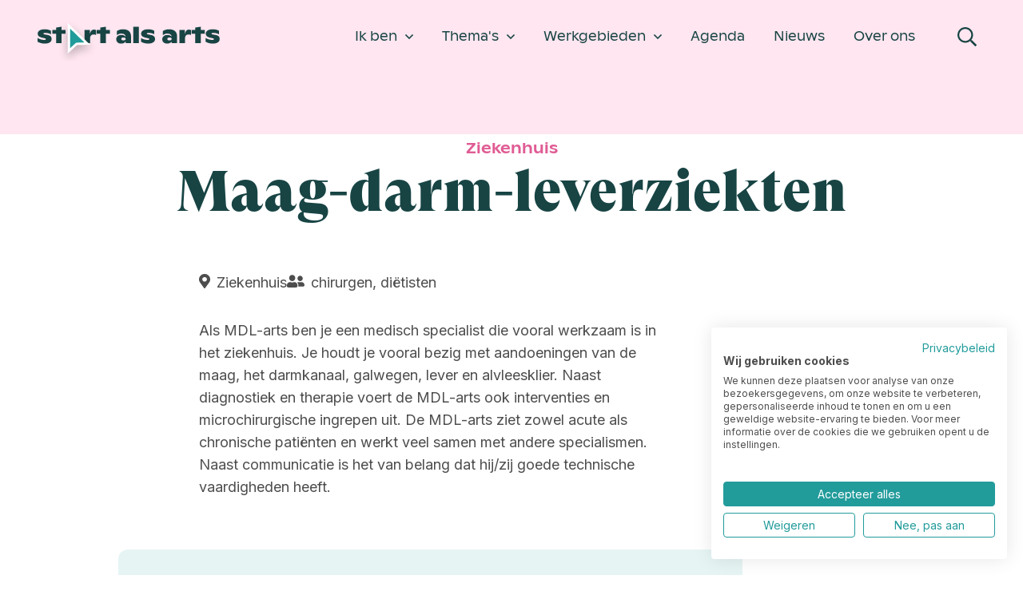

--- FILE ---
content_type: text/html; charset=utf-8
request_url: https://www.startalsarts.nl/vervolgopleidingen/maag-darm-leverziekten/
body_size: 28291
content:
<!doctype html>
<html data-n-head-ssr lang="nl-NL" data-n-head="%7B%22lang%22:%7B%22ssr%22:%22nl-NL%22%7D%7D">
  <head >
    <title>Maag-darm-leverziekten – Start als Arts</title><meta data-n-head="ssr" charset="utf-8"><meta data-n-head="ssr" name="viewport" content="width=device-width, initial-scale=1, maximum-scale=2"><meta data-n-head="ssr" name="msapplication-TileColor" content="#da532c"><meta data-n-head="ssr" name="msapplication-config" content="/favicons/browserconfig.xml"><meta data-n-head="ssr" name="theme-color" content="#ffffff"><meta data-n-head="ssr" data-hid="title" id="title" name="title" content="Maag-darm-leverziekten – Start als Arts"><meta data-n-head="ssr" data-hid="robots" id="robots" name="robots" content="index, follow, max-snippet:-1, max-image-preview:large, max-video-preview:-1"><meta data-n-head="ssr" data-hid="og-title" id="og:title" property="og:title" content="Maag-darm-leverziekten – Start als Arts"><meta data-n-head="ssr" data-hid="og-type" id="og:type" property="og:type" content="article"><meta data-n-head="ssr" data-hid="og-locale" id="og:locale" property="og:locale" content="nl_NL"><meta data-n-head="ssr" data-hid="og-url" id="og:url" property="og:url" content="https://www.startalsarts.nlhttps://www.startalsarts.nl/vervolgopleidingen/maag-darm-leverziekten/"><meta data-n-head="ssr" data-hid="og-site-name" id="og:site_name" property="og:site_name" content="Start als Arts"><meta data-n-head="ssr" data-hid="twitter-card" id="twitter:card" name="twitter:card" content="summary_large_image"><meta data-n-head="ssr" data-hid="article-modified-time" id="article:modified_time" property="article:modified_time" content="2025-07-16T08:13:08+00:00"><link data-n-head="ssr" rel="icon" type="image/x-icon" href="/favicon.ico"><link data-n-head="ssr" rel="stylesheet" type="text/css" href="https://fonts.googleapis.com/css2?family=Inter:wght@400;500;600;700&amp;display=swap"><link data-n-head="ssr" rel="apple-touch-icon" sizes="180x180" href="/favicons/apple-touch-icon.png"><link data-n-head="ssr" rel="icon" type="image/png" sizes="32x32" href="/favicons/favicon-32x32.png"><link data-n-head="ssr" rel="icon" type="image/png" sizes="16x16" href="/favicons/favicon-16x16.png"><link data-n-head="ssr" href="/favicons/safari-pinned-tab.svg" color="#5bbad5"><link data-n-head="ssr" rel="shortcut icon" href="/favicons/favicon.ico"><script data-n-head="ssr" data-hid="gtm-script">window['dataLayer']=[];if(!window._gtm_init){window._gtm_init=1;(function(w,n,d,m,e,p){w[d]=(w[d]==1||n[d]=='yes'||n[d]==1||n[m]==1||(w[e]&&w[e][p]&&w[e][p]()))?1:0})(window,navigator,'doNotTrack','msDoNotTrack','external','msTrackingProtectionEnabled');(function(w,d,s,l,x,y){w[x]={};w._gtm_inject=function(i){if(w.doNotTrack||w[x][i])return;w[x][i]=1;w[l]=w[l]||[];w[l].push({'gtm.start':new Date().getTime(),event:'gtm.js'});var f=d.getElementsByTagName(s)[0],j=d.createElement(s);j.defer=true;j.src='https://www.googletagmanager.com/gtm.js?id='+i;f.parentNode.insertBefore(j,f);}})(window,document,'script','dataLayer','_gtm_ids','_gtm_inject')};["GTM-WNGNPDS"].forEach(function(i){window._gtm_inject(i)})</script><script data-n-head="ssr" type="application/ld+json">{"@context":"https://schema.org","@graph":[{"@type":"WebPage","@id":"https://www.startalsarts.nl/vervolgopleidingen/maag-darm-leverziekten/","url":"https://www.startalsarts.nl/vervolgopleidingen/maag-darm-leverziekten/","name":"Maag-darm-leverziekten &amp;#8211; Start als Arts","isPartOf":{"@id":"https://www.startalsarts.nl/#website"},"datePublished":"2023-08-09T11:42:31+00:00","dateModified":"2025-07-16T08:13:08+00:00","breadcrumb":{"@id":"https://www.startalsarts.nl/vervolgopleidingen/maag-darm-leverziekten/#breadcrumb"},"inLanguage":"nl-NL","potentialAction":[{"@type":"ReadAction","target":["https://www.startalsarts.nl/vervolgopleidingen/maag-darm-leverziekten/"]}]},{"@type":"BreadcrumbList","@id":"https://www.startalsarts.nl/vervolgopleidingen/maag-darm-leverziekten/#breadcrumb","itemListElement":[{"@type":"ListItem","position":1,"name":"Home","item":"https://www.startalsarts.nl/"},{"@type":"ListItem","position":2,"name":"Maag-darm-leverziekten"}]},{"@type":"WebSite","@id":"https://www.startalsarts.nl/#website","url":"https://www.startalsarts.nl/","name":"Start als Arts","description":"","publisher":{"@id":"https://cms.startalsarts.nl/#organization"},"potentialAction":[{"@type":"SearchAction","target":{"@type":"EntryPoint","urlTemplate":"https://cms.startalsarts.nl/?s={search_term_string}"},"query-input":{"@type":"PropertyValueSpecification","valueRequired":true,"valueName":"search_term_string"}}],"inLanguage":"nl-NL"},{"@type":"Organization","@id":"https://cms.startalsarts.nl/#organization","name":"Start als Arts","url":"https://cms.startalsarts.nl/","logo":{"@type":"ImageObject","inLanguage":"nl-NL","@id":"https://cms.startalsarts.nl/#/schema/logo/image/","url":"https://cms.startalsarts.nl/app/uploads/2021/10/logo.png","contentUrl":"https://cms.startalsarts.nl/app/uploads/2021/10/logo.png","width":230,"height":61,"caption":"Start als Arts"},"image":{"@id":"https://cms.startalsarts.nl/#/schema/logo/image/"}}]}</script><link rel="preload" href="/_nuxt/9dd00b9.js" as="script"><link rel="preload" href="/_nuxt/fd5be28.js" as="script"><link rel="preload" href="/_nuxt/css/7855faa.css" as="style"><link rel="preload" href="/_nuxt/607fc57.js" as="script"><link rel="preload" href="/_nuxt/css/b7a2ead.css" as="style"><link rel="preload" href="/_nuxt/cd76443.js" as="script"><link rel="preload" href="/_nuxt/5988822.js" as="script"><link rel="stylesheet" href="/_nuxt/css/7855faa.css"><link rel="stylesheet" href="/_nuxt/css/b7a2ead.css">
  </head>
  <body class="no-js" data-n-head="%7B%22class%22:%7B%22ssr%22:%5B%22no-js%22%5D%7D%7D">
    <noscript data-n-head="ssr" data-hid="gtm-noscript" data-pbody="true"><iframe src="https://www.googletagmanager.com/ns.html?id=GTM-WNGNPDS&" height="0" width="0" style="display:none;visibility:hidden" title="gtm"></iframe></noscript><div data-server-rendered="true" id="__nuxt"><!----><div id="__layout"><div><a href="#main-content" class="skip-to-main-link">Ga naar hoofdinhoud</a> <header class="header"><div class="container"><div class="frame"><div class="bit-xxs-12 header__inner"><a href="/" class="header__brand nuxt-link-active"><img src="/_nuxt/img/logo.ef40934.svg"></a> <nav role="navigation" aria-label="main Menu" class="menu_wrap menu_wrap--main" data-v-43db5b86><ul class="menu menu--main" data-v-43db5b86><li class="menu__item menu__item--has-children" data-v-43db5b86><a href="#" data-v-43db5b86><span data-v-43db5b86>Ik ben</span> <svg aria-hidden="true" focusable="false" data-prefix="far" data-icon="angle-down" role="img" xmlns="http://www.w3.org/2000/svg" viewBox="0 0 320 512" width="10" class="icon svg-inline--fa fa-angle-down fa-w-10 fa-1x" data-v-43db5b86><path fill="currentColor" d="M151.5 347.8L3.5 201c-4.7-4.7-4.7-12.3 0-17l19.8-19.8c4.7-4.7 12.3-4.7 17 0L160 282.7l119.7-118.5c4.7-4.7 12.3-4.7 17 0l19.8 19.8c4.7 4.7 4.7 12.3 0 17l-148 146.8c-4.7 4.7-12.3 4.7-17 0z" data-v-43db5b86></path></svg></a> <ul class="sub-menu" data-v-43db5b86><li class="menu__item" data-v-43db5b86><a href="https://www.startalsarts.nl/ik-ben/anios/" rel="noopener noreferrer" data-v-43db5b86><span data-v-43db5b86>Anios</span></a></li><li class="menu__item" data-v-43db5b86><a href="https://www.startalsarts.nl/ik-ben/arts-onderzoeker/" rel="noopener noreferrer" data-v-43db5b86><span data-v-43db5b86>Arts-onderzoeker</span></a></li><li class="menu__item" data-v-43db5b86><a href="https://www.startalsarts.nl/ik-ben/net-basisarts/" rel="noopener noreferrer" data-v-43db5b86><span data-v-43db5b86>Net Basisarts</span></a></li><li class="menu__item" data-v-43db5b86><a href="https://www.startalsarts.nl/ik-ben/student/" rel="noopener noreferrer" data-v-43db5b86><span data-v-43db5b86>Student</span></a></li></ul></li><li class="menu__item menu__item--has-children" data-v-43db5b86><a href="/themas/" target="" data-v-43db5b86><span data-v-43db5b86>Thema's</span> <svg aria-hidden="true" focusable="false" data-prefix="far" data-icon="angle-down" role="img" xmlns="http://www.w3.org/2000/svg" viewBox="0 0 320 512" width="10" class="icon svg-inline--fa fa-angle-down fa-w-10 fa-1x" data-v-43db5b86><path fill="currentColor" d="M151.5 347.8L3.5 201c-4.7-4.7-4.7-12.3 0-17l19.8-19.8c4.7-4.7 12.3-4.7 17 0L160 282.7l119.7-118.5c4.7-4.7 12.3-4.7 17 0l19.8 19.8c4.7 4.7 4.7 12.3 0 17l-148 146.8c-4.7 4.7-12.3 4.7-17 0z" data-v-43db5b86></path></svg></a> <ul class="sub-menu" data-v-43db5b86><li class="menu__item" data-v-43db5b86><a href="/artsen-van-a-tot-z/" target="" data-v-43db5b86><span data-v-43db5b86>Alle artsen van A tot Z</span></a></li><li class="menu__item" data-v-43db5b86><a href="https://www.startalsarts.nl/themas/fit-door-je-nachtdienst/" rel="noopener noreferrer" data-v-43db5b86><span data-v-43db5b86>Fit door je (nacht)dienst</span></a></li><li class="menu__item" data-v-43db5b86><a href="https://www.startalsarts.nl/themas/promoveren/" rel="noopener noreferrer" data-v-43db5b86><span data-v-43db5b86>Promoveren</span></a></li><li class="menu__item" data-v-43db5b86><a href="https://www.startalsarts.nl/themas/regelen-en-registreren/" rel="noopener noreferrer" data-v-43db5b86><span data-v-43db5b86>Regelen en registreren</span></a></li><li class="menu__item" data-v-43db5b86><a href="https://www.startalsarts.nl/themas/solliciteren/" rel="noopener noreferrer" data-v-43db5b86><span data-v-43db5b86>Solliciteren</span></a></li><li class="menu__item" data-v-43db5b86><a href="https://www.startalsarts.nl/themas/starten-met-werken/" rel="noopener noreferrer" data-v-43db5b86><span data-v-43db5b86>Starten met werken</span></a></li><li class="menu__item" data-v-43db5b86><a href="https://www.startalsarts.nl/vervolgopleidingen/" rel="noopener noreferrer" data-v-43db5b86><span data-v-43db5b86>Vervolgopleiding kiezen</span></a></li></ul></li><li class="menu__item menu__item--has-children" data-v-43db5b86><a href="/werkgebieden/" target="" data-v-43db5b86><span data-v-43db5b86>Werkgebieden</span> <svg aria-hidden="true" focusable="false" data-prefix="far" data-icon="angle-down" role="img" xmlns="http://www.w3.org/2000/svg" viewBox="0 0 320 512" width="10" class="icon svg-inline--fa fa-angle-down fa-w-10 fa-1x" data-v-43db5b86><path fill="currentColor" d="M151.5 347.8L3.5 201c-4.7-4.7-4.7-12.3 0-17l19.8-19.8c4.7-4.7 12.3-4.7 17 0L160 282.7l119.7-118.5c4.7-4.7 12.3-4.7 17 0l19.8 19.8c4.7 4.7 4.7 12.3 0 17l-148 146.8c-4.7 4.7-12.3 4.7-17 0z" data-v-43db5b86></path></svg></a> <ul class="sub-menu" data-v-43db5b86><li class="menu__item" data-v-43db5b86><a href="https://www.startalsarts.nl/werkgebieden/werkend-nederland/" rel="noopener noreferrer" data-v-43db5b86><span data-v-43db5b86>Arbeid en Gezondheid</span></a></li><li class="menu__item" data-v-43db5b86><a href="https://www.startalsarts.nl/werkgebieden/werken-in-de-ggz/" rel="noopener noreferrer" data-v-43db5b86><span data-v-43db5b86>Ggz</span></a></li><li class="menu__item" data-v-43db5b86><a href="https://www.startalsarts.nl/werkgebieden/huisartsenzorg/" rel="noopener noreferrer" data-v-43db5b86><span data-v-43db5b86>Huisartsenzorg</span></a></li><li class="menu__item" data-v-43db5b86><a href="https://www.startalsarts.nl/werkgebieden/non-profit-organisatie/" rel="noopener noreferrer" data-v-43db5b86><span data-v-43db5b86>Non-profit organisatie</span></a></li><li class="menu__item" data-v-43db5b86><a href="https://www.startalsarts.nl/werkgebieden/ondernemen/" rel="noopener noreferrer" data-v-43db5b86><span data-v-43db5b86>Ondernemen</span></a></li><li class="menu__item" data-v-43db5b86><a href="https://www.startalsarts.nl/werkgebieden/onderwijs/" rel="noopener noreferrer" data-v-43db5b86><span data-v-43db5b86>Onderwijs</span></a></li><li class="menu__item" data-v-43db5b86><a href="https://www.startalsarts.nl/werkgebieden/ouderenzorg/" rel="noopener noreferrer" data-v-43db5b86><span data-v-43db5b86>Ouderenzorg</span></a></li><li class="menu__item" data-v-43db5b86><a href="https://www.startalsarts.nl/werkgebieden/publieke-gezondheidszorg-2/" rel="noopener noreferrer" data-v-43db5b86><span data-v-43db5b86>Publieke gezondheidszorg</span></a></li><li class="menu__item" data-v-43db5b86><a href="https://www.startalsarts.nl/werkgebieden/revalidatiezorg/" rel="noopener noreferrer" data-v-43db5b86><span data-v-43db5b86>Revalidatiezorg</span></a></li><li class="menu__item" data-v-43db5b86><a href="https://www.startalsarts.nl/werkgebieden/verstandelijk-gehandicaptenzorg/" rel="noopener noreferrer" data-v-43db5b86><span data-v-43db5b86>Verstandelijk gehandicaptenzorg</span></a></li><li class="menu__item" data-v-43db5b86><a href="https://www.startalsarts.nl/werkgebieden/ziekenhuis/" rel="noopener noreferrer" data-v-43db5b86><span data-v-43db5b86>Ziekenhuis</span></a></li></ul></li><li class="menu__item" data-v-43db5b86><a href="https://www.startalsarts.nl/agenda/" rel="noopener noreferrer" data-v-43db5b86><span data-v-43db5b86>Agenda</span> <svg aria-hidden="true" focusable="false" data-prefix="far" data-icon="angle-down" role="img" xmlns="http://www.w3.org/2000/svg" viewBox="0 0 320 512" width="10" class="icon svg-inline--fa fa-angle-down fa-w-10 fa-1x" data-v-43db5b86><path fill="currentColor" d="M151.5 347.8L3.5 201c-4.7-4.7-4.7-12.3 0-17l19.8-19.8c4.7-4.7 12.3-4.7 17 0L160 282.7l119.7-118.5c4.7-4.7 12.3-4.7 17 0l19.8 19.8c4.7 4.7 4.7 12.3 0 17l-148 146.8c-4.7 4.7-12.3 4.7-17 0z" data-v-43db5b86></path></svg></a> <!----></li><li class="menu__item" data-v-43db5b86><a href="https://www.startalsarts.nl/nieuws/" rel="noopener noreferrer" data-v-43db5b86><span data-v-43db5b86>Nieuws</span> <svg aria-hidden="true" focusable="false" data-prefix="far" data-icon="angle-down" role="img" xmlns="http://www.w3.org/2000/svg" viewBox="0 0 320 512" width="10" class="icon svg-inline--fa fa-angle-down fa-w-10 fa-1x" data-v-43db5b86><path fill="currentColor" d="M151.5 347.8L3.5 201c-4.7-4.7-4.7-12.3 0-17l19.8-19.8c4.7-4.7 12.3-4.7 17 0L160 282.7l119.7-118.5c4.7-4.7 12.3-4.7 17 0l19.8 19.8c4.7 4.7 4.7 12.3 0 17l-148 146.8c-4.7 4.7-12.3 4.7-17 0z" data-v-43db5b86></path></svg></a> <!----></li><li class="menu__item" data-v-43db5b86><a href="https://www.startalsarts.nl/over-ons/" rel="noopener noreferrer" data-v-43db5b86><span data-v-43db5b86>Over ons</span> <svg aria-hidden="true" focusable="false" data-prefix="far" data-icon="angle-down" role="img" xmlns="http://www.w3.org/2000/svg" viewBox="0 0 320 512" width="10" class="icon svg-inline--fa fa-angle-down fa-w-10 fa-1x" data-v-43db5b86><path fill="currentColor" d="M151.5 347.8L3.5 201c-4.7-4.7-4.7-12.3 0-17l19.8-19.8c4.7-4.7 12.3-4.7 17 0L160 282.7l119.7-118.5c4.7-4.7 12.3-4.7 17 0l19.8 19.8c4.7 4.7 4.7 12.3 0 17l-148 146.8c-4.7 4.7-12.3 4.7-17 0z" data-v-43db5b86></path></svg></a> <!----></li></ul></nav> <!----> <!----> <div class="header__close-wrapper-mobile-menu"><div class="header__search-container"><button type="button" aria-label="Open Search Modal" class="button-no-styling search-trigger"><svg aria-hidden="true" focusable="false" data-prefix="far" data-icon="search" role="img" xmlns="http://www.w3.org/2000/svg" viewBox="0 0 512 512" width="24" class="svg-inline--fa fa-search fa-w-16"><path fill="currentColor" d="M508.5 468.9L387.1 347.5c-2.3-2.3-5.3-3.5-8.5-3.5h-13.2c31.5-36.5 50.6-84 50.6-136C416 93.1 322.9 0 208 0S0 93.1 0 208s93.1 208 208 208c52 0 99.5-19.1 136-50.6v13.2c0 3.2 1.3 6.2 3.5 8.5l121.4 121.4c4.7 4.7 12.3 4.7 17 0l22.6-22.6c4.7-4.7 4.7-12.3 0-17zM208 368c-88.4 0-160-71.6-160-160S119.6 48 208 48s160 71.6 160 160-71.6 160-160 160z"></path></svg></button></div> <button type="button" aria-label="Open Mobiel Menu" class="button-no-styling menu-trigger"><span class="menu-trigger__icon-bar"></span></button></div></div></div></div></header> <main id="main-content" class="main"><div data-fetch-key="ContinuingStudyContent:0"><section id="2073" class="hero hero--article hero--community theme--education theme--education"><div class="container"><div class="frame frame--justify-md-center"><div class="bit-xxs-12 bit-md-10"><div class="hero__inner"><div class="hero__body"><a href="https://www.startalsarts.nl/werkgebieden/ziekenhuis/" rel="noopener noreferrer" class="hero__category"><span>Ziekenhuis</span></a> <h1 class="hero__title">Maag-darm-leverziekten</h1></div> <!----></div></div></div></div></section> <article class="page-container continuing-study-content"><div class="container"><div class="frame"><div class="bit-xxs-12 bit-md-7 bit-offset-md-1 bit-lg-8 bit-offset-lg-2 page-container__content"><div class="continuing-study-content__meta"><span><svg aria-hidden="true" focusable="false" data-prefix="fas" data-icon="map-marker-alt" role="img" xmlns="http://www.w3.org/2000/svg" viewBox="0 0 384 512" width="12" class="icon-link svg-inline--fa fa-map-marker-alt fa-w-12 fa-1x"><path fill="currentColor" d="M172.268 501.67C26.97 291.031 0 269.413 0 192 0 85.961 85.961 0 192 0s192 85.961 192 192c0 77.413-26.97 99.031-172.268 309.67-9.535 13.774-29.93 13.773-39.464 0zM192 272c44.183 0 80-35.817 80-80s-35.817-80-80-80-80 35.817-80 80 35.817 80 80 80z"></path></svg> <span>Ziekenhuis</span></span> <span><svg aria-hidden="true" focusable="false" data-prefix="fas" data-icon="user-friends" role="img" xmlns="http://www.w3.org/2000/svg" viewBox="0 0 640 512" width="12" class="icon-link svg-inline--fa fa-user-friends fa-w-20 fa-1x"><path fill="currentColor" d="M192 256c61.9 0 112-50.1 112-112S253.9 32 192 32 80 82.1 80 144s50.1 112 112 112zm76.8 32h-8.3c-20.8 10-43.9 16-68.5 16s-47.6-6-68.5-16h-8.3C51.6 288 0 339.6 0 403.2V432c0 26.5 21.5 48 48 48h288c26.5 0 48-21.5 48-48v-28.8c0-63.6-51.6-115.2-115.2-115.2zM480 256c53 0 96-43 96-96s-43-96-96-96-96 43-96 96 43 96 96 96zm48 32h-3.8c-13.9 4.8-28.6 8-44.2 8s-30.3-3.2-44.2-8H432c-20.4 0-39.2 5.9-55.7 15.4 24.4 26.3 39.7 61.2 39.7 99.8v38.4c0 2.2-.5 4.3-.6 6.4H592c26.5 0 48-21.5 48-48 0-61.9-50.1-112-112-112z"></path></svg> <span>chirurgen, diëtisten </span></span></div></div> <div class="bit-xxs-12 bit-md-7 bit-offset-md-1 bit-lg-6 bit-offset-lg-2 page-container__content"><div><p>Als MDL-arts ben je een medisch specialist die vooral werkzaam is in het ziekenhuis. Je houdt je vooral bezig met aandoeningen van de maag, het darmkanaal, galwegen, lever en alvleesklier. Naast diagnostiek en therapie voert de MDL-arts ook interventies en microchirurgische ingrepen uit. De MDL-arts ziet zowel acute als chronische patiënten en werkt veel samen met andere specialismen. Naast communicatie is het van belang dat hij/zij goede technische vaardigheden heeft.</p>
</div></div> <div class="bit-xxs-12 bit-md-8 bit-offset-md-1 bit-lg-8 bit-offset-lg-1 page-container__content"><div class="continuing-study-content__data-block"><h2 class="h4 text-center pb-0">Overzicht</h2> <div class="continuing-study-content__data-block__numbers"><div class="continuing-study-content__data-numbers"><span class="text--color-brand continuing-study-content__data-numbers__number">6</span> <span class="continuing-study-content__data-numbers__label">Jarige opleiding </span></div> <div class="continuing-study-content__data-numbers"><span class="text--color-brand continuing-study-content__data-numbers__number">24</span> <span class="continuing-study-content__data-numbers__label">Plekken voor 2026</span></div> <div class="continuing-study-content__data-numbers"><span class="text--color-brand continuing-study-content__data-numbers__number">95%</span> <span class="continuing-study-content__data-numbers__label">Baankans</span></div></div> <div class="continuing-study-content__data-block__rating"><div class="rating-bar"><h3 class="h5 rating-bar__title">Diensten</h3> <div class="rating-bar__bar-labels"><span>Nooit</span> <span>Altijd</span></div> <div class="rating-bar__bar"><span class="rating-bar__bar__item"></span><span class="rating-bar__bar__item"></span><span class="rating-bar__bar__item"></span><span class="rating-bar__bar__item"></span><span class="rating-bar__bar__item"></span><span class="rating-bar__bar__item"></span><span class="rating-bar__bar__item"></span><span class="rating-bar__bar__item"></span><span class="rating-bar__bar__item"></span><span class="rating-bar__bar__item"></span><span class="rating-bar__bar__item"></span><span class="rating-bar__bar__item"></span><span class="rating-bar__bar__item"></span><span class="rating-bar__bar__item"></span><span class="rating-bar__bar__item"></span><span class="rating-bar__bar__item"></span><span class="rating-bar__bar__item"></span><span class="rating-bar__bar__item"></span><span class="rating-bar__bar__item"></span><span class="rating-bar__bar__item"></span><span class="rating-bar__bar__item"></span><span class="rating-bar__bar__item"></span><span class="rating-bar__bar__item"></span><span class="rating-bar__bar__item"></span><span class="rating-bar__bar__item rating-bar__bar__item--active"></span><span class="rating-bar__bar__item"></span><span class="rating-bar__bar__item"></span><span class="rating-bar__bar__item"></span><span class="rating-bar__bar__item"></span><span class="rating-bar__bar__item"></span></div></div><div class="rating-bar"><h3 class="h5 rating-bar__title">Patientencontact</h3> <div class="rating-bar__bar-labels"><span>Nooit</span> <span>Altijd</span></div> <div class="rating-bar__bar"><span class="rating-bar__bar__item"></span><span class="rating-bar__bar__item"></span><span class="rating-bar__bar__item"></span><span class="rating-bar__bar__item"></span><span class="rating-bar__bar__item"></span><span class="rating-bar__bar__item"></span><span class="rating-bar__bar__item"></span><span class="rating-bar__bar__item"></span><span class="rating-bar__bar__item"></span><span class="rating-bar__bar__item"></span><span class="rating-bar__bar__item"></span><span class="rating-bar__bar__item"></span><span class="rating-bar__bar__item"></span><span class="rating-bar__bar__item"></span><span class="rating-bar__bar__item"></span><span class="rating-bar__bar__item"></span><span class="rating-bar__bar__item"></span><span class="rating-bar__bar__item"></span><span class="rating-bar__bar__item"></span><span class="rating-bar__bar__item"></span><span class="rating-bar__bar__item"></span><span class="rating-bar__bar__item"></span><span class="rating-bar__bar__item"></span><span class="rating-bar__bar__item"></span><span class="rating-bar__bar__item rating-bar__bar__item--active"></span><span class="rating-bar__bar__item"></span><span class="rating-bar__bar__item"></span><span class="rating-bar__bar__item"></span><span class="rating-bar__bar__item"></span><span class="rating-bar__bar__item"></span></div></div><div class="rating-bar"><h3 class="h5 rating-bar__title">Denken of doen</h3> <div class="rating-bar__bar-labels"><span>Denken</span> <span>Doen</span></div> <div class="rating-bar__bar"><span class="rating-bar__bar__item"></span><span class="rating-bar__bar__item"></span><span class="rating-bar__bar__item"></span><span class="rating-bar__bar__item"></span><span class="rating-bar__bar__item"></span><span class="rating-bar__bar__item"></span><span class="rating-bar__bar__item"></span><span class="rating-bar__bar__item"></span><span class="rating-bar__bar__item"></span><span class="rating-bar__bar__item"></span><span class="rating-bar__bar__item"></span><span class="rating-bar__bar__item"></span><span class="rating-bar__bar__item"></span><span class="rating-bar__bar__item"></span><span class="rating-bar__bar__item"></span><span class="rating-bar__bar__item"></span><span class="rating-bar__bar__item"></span><span class="rating-bar__bar__item rating-bar__bar__item--active"></span><span class="rating-bar__bar__item"></span><span class="rating-bar__bar__item"></span><span class="rating-bar__bar__item"></span><span class="rating-bar__bar__item"></span><span class="rating-bar__bar__item"></span><span class="rating-bar__bar__item"></span><span class="rating-bar__bar__item"></span><span class="rating-bar__bar__item"></span><span class="rating-bar__bar__item"></span><span class="rating-bar__bar__item"></span><span class="rating-bar__bar__item"></span><span class="rating-bar__bar__item"></span></div></div><div class="rating-bar"><h3 class="h5 rating-bar__title">Planbaar</h3> <div class="rating-bar__bar-labels"><span>Nooit</span> <span>Altijd</span></div> <div class="rating-bar__bar"><span class="rating-bar__bar__item"></span><span class="rating-bar__bar__item"></span><span class="rating-bar__bar__item"></span><span class="rating-bar__bar__item"></span><span class="rating-bar__bar__item"></span><span class="rating-bar__bar__item"></span><span class="rating-bar__bar__item"></span><span class="rating-bar__bar__item"></span><span class="rating-bar__bar__item"></span><span class="rating-bar__bar__item"></span><span class="rating-bar__bar__item"></span><span class="rating-bar__bar__item"></span><span class="rating-bar__bar__item"></span><span class="rating-bar__bar__item"></span><span class="rating-bar__bar__item rating-bar__bar__item--active"></span><span class="rating-bar__bar__item"></span><span class="rating-bar__bar__item"></span><span class="rating-bar__bar__item"></span><span class="rating-bar__bar__item"></span><span class="rating-bar__bar__item"></span><span class="rating-bar__bar__item"></span><span class="rating-bar__bar__item"></span><span class="rating-bar__bar__item"></span><span class="rating-bar__bar__item"></span><span class="rating-bar__bar__item"></span><span class="rating-bar__bar__item"></span><span class="rating-bar__bar__item"></span><span class="rating-bar__bar__item"></span><span class="rating-bar__bar__item"></span><span class="rating-bar__bar__item"></span></div></div></div></div></div> <div class="bit-xxs-12 bit-md-7 bit-offset-md-1 bit-lg-6 bit-offset-lg-2 pt-60 pb-60 page-container__content"><h2 class="h4">Hoe vergroot je de kans om in opleiding te komen?</h2> <article class="link_card theme--education link_card--has-link"><p class="is-label"><svg aria-hidden="true" focusable="false" data-prefix="far" data-icon="link" role="img" xmlns="http://www.w3.org/2000/svg" viewBox="0 0 512 512" width="12" class="icon-link svg-inline--fa fa-link fa-w-16 fa-1x"><path fill="currentColor" d="M314.222 197.78c51.091 51.091 54.377 132.287 9.75 187.16-6.242 7.73-2.784 3.865-84.94 86.02-54.696 54.696-143.266 54.745-197.99 0-54.711-54.69-54.734-143.255 0-197.99 32.773-32.773 51.835-51.899 63.409-63.457 7.463-7.452 20.331-2.354 20.486 8.192a173.31 173.31 0 0 0 4.746 37.828c.966 4.029-.272 8.269-3.202 11.198L80.632 312.57c-32.755 32.775-32.887 85.892 0 118.8 32.775 32.755 85.892 32.887 118.8 0l75.19-75.2c32.718-32.725 32.777-86.013 0-118.79a83.722 83.722 0 0 0-22.814-16.229c-4.623-2.233-7.182-7.25-6.561-12.346 1.356-11.122 6.296-21.885 14.815-30.405l4.375-4.375c3.625-3.626 9.177-4.594 13.76-2.294 12.999 6.524 25.187 15.211 36.025 26.049zM470.958 41.04c-54.724-54.745-143.294-54.696-197.99 0-82.156 82.156-78.698 78.29-84.94 86.02-44.627 54.873-41.341 136.069 9.75 187.16 10.838 10.838 23.026 19.525 36.025 26.049 4.582 2.3 10.134 1.331 13.76-2.294l4.375-4.375c8.52-8.519 13.459-19.283 14.815-30.405.621-5.096-1.938-10.113-6.561-12.346a83.706 83.706 0 0 1-22.814-16.229c-32.777-32.777-32.718-86.065 0-118.79l75.19-75.2c32.908-32.887 86.025-32.755 118.8 0 32.887 32.908 32.755 86.025 0 118.8l-45.848 45.84c-2.93 2.929-4.168 7.169-3.202 11.198a173.31 173.31 0 0 1 4.746 37.828c.155 10.546 13.023 15.644 20.486 8.192 11.574-11.558 30.636-30.684 63.409-63.457 54.733-54.735 54.71-143.3-.001-197.991z"></path></svg> <span>LEES OOK</span></p> <h2>Meer dan poep, speeksel en gal</h2> <!----> <div class="link_card__link"><a href="https://www.startalsarts.nl/meer-dan-poep-speeksel-en-gal/" rel="noopener noreferrer" class="wp-block-button__link"><span>Lees het artikel</span></a></div></article> <div class="continuing-study-content__list"><h3 class="h5">De volgende competenties zijn belangrijk in dit vak:</h3> <div class="continuing-study-content__list-item"><span class="continuing-study-content__list-item__icon"><svg aria-hidden="true" focusable="false" data-prefix="far" data-icon="angle-right" role="img" xmlns="http://www.w3.org/2000/svg" viewBox="0 0 192 512" width="26" class="icon-link svg-inline--fa fa-angle-right fa-w-6"><path fill="currentColor" d="M187.8 264.5L41 412.5c-4.7 4.7-12.3 4.7-17 0L4.2 392.7c-4.7-4.7-4.7-12.3 0-17L122.7 256 4.2 136.3c-4.7-4.7-4.7-12.3 0-17L24 99.5c4.7-4.7 12.3-4.7 17 0l146.8 148c4.7 4.7 4.7 12.3 0 17z"></path></svg></span> <div class="continuing-study-content__list-item__content"><h3>Handvaardigheid</h3> <!----></div></div><div class="continuing-study-content__list-item"><span class="continuing-study-content__list-item__icon"><svg aria-hidden="true" focusable="false" data-prefix="far" data-icon="angle-right" role="img" xmlns="http://www.w3.org/2000/svg" viewBox="0 0 192 512" width="26" class="icon-link svg-inline--fa fa-angle-right fa-w-6"><path fill="currentColor" d="M187.8 264.5L41 412.5c-4.7 4.7-12.3 4.7-17 0L4.2 392.7c-4.7-4.7-4.7-12.3 0-17L122.7 256 4.2 136.3c-4.7-4.7-4.7-12.3 0-17L24 99.5c4.7-4.7 12.3-4.7 17 0l146.8 148c4.7 4.7 4.7 12.3 0 17z"></path></svg></span> <div class="continuing-study-content__list-item__content"><h3>Goed kunnen schakelen tussen verschillende patiënten en situaties</h3> <!----></div></div><div class="continuing-study-content__list-item"><span class="continuing-study-content__list-item__icon"><svg aria-hidden="true" focusable="false" data-prefix="far" data-icon="angle-right" role="img" xmlns="http://www.w3.org/2000/svg" viewBox="0 0 192 512" width="26" class="icon-link svg-inline--fa fa-angle-right fa-w-6"><path fill="currentColor" d="M187.8 264.5L41 412.5c-4.7 4.7-12.3 4.7-17 0L4.2 392.7c-4.7-4.7-4.7-12.3 0-17L122.7 256 4.2 136.3c-4.7-4.7-4.7-12.3 0-17L24 99.5c4.7-4.7 12.3-4.7 17 0l146.8 148c4.7 4.7 4.7 12.3 0 17z"></path></svg></span> <div class="continuing-study-content__list-item__content"><h3>Probleemoplossend vermogen</h3> <!----></div></div><div class="continuing-study-content__list-item"><span class="continuing-study-content__list-item__icon"><svg aria-hidden="true" focusable="false" data-prefix="far" data-icon="angle-right" role="img" xmlns="http://www.w3.org/2000/svg" viewBox="0 0 192 512" width="26" class="icon-link svg-inline--fa fa-angle-right fa-w-6"><path fill="currentColor" d="M187.8 264.5L41 412.5c-4.7 4.7-12.3 4.7-17 0L4.2 392.7c-4.7-4.7-4.7-12.3 0-17L122.7 256 4.2 136.3c-4.7-4.7-4.7-12.3 0-17L24 99.5c4.7-4.7 12.3-4.7 17 0l146.8 148c4.7 4.7 4.7 12.3 0 17z"></path></svg></span> <div class="continuing-study-content__list-item__content"><h3>Pragmatisme</h3> <!----></div></div><div class="continuing-study-content__list-item"><span class="continuing-study-content__list-item__icon"><svg aria-hidden="true" focusable="false" data-prefix="far" data-icon="angle-right" role="img" xmlns="http://www.w3.org/2000/svg" viewBox="0 0 192 512" width="26" class="icon-link svg-inline--fa fa-angle-right fa-w-6"><path fill="currentColor" d="M187.8 264.5L41 412.5c-4.7 4.7-12.3 4.7-17 0L4.2 392.7c-4.7-4.7-4.7-12.3 0-17L122.7 256 4.2 136.3c-4.7-4.7-4.7-12.3 0-17L24 99.5c4.7-4.7 12.3-4.7 17 0l146.8 148c4.7 4.7 4.7 12.3 0 17z"></path></svg></span> <div class="continuing-study-content__list-item__content"><h3>Communicatief vaardig</h3> <!----></div></div></div><div class="continuing-study-content__list"><h3 class="h5">Daarnaast zijn er verschillende manieren om je te onderscheiden. Denk aan:</h3> <div class="continuing-study-content__list-item"><span class="continuing-study-content__list-item__icon"><svg aria-hidden="true" focusable="false" data-prefix="far" data-icon="angle-right" role="img" xmlns="http://www.w3.org/2000/svg" viewBox="0 0 192 512" width="26" class="icon-link svg-inline--fa fa-angle-right fa-w-6"><path fill="currentColor" d="M187.8 264.5L41 412.5c-4.7 4.7-12.3 4.7-17 0L4.2 392.7c-4.7-4.7-4.7-12.3 0-17L122.7 256 4.2 136.3c-4.7-4.7-4.7-12.3 0-17L24 99.5c4.7-4.7 12.3-4.7 17 0l146.8 148c4.7 4.7 4.7 12.3 0 17z"></path></svg></span> <div class="continuing-study-content__list-item__content"><h3>Werkervaring als anios MDL/Interne geneeskunde/chirurgie</h3> <!----></div></div><div class="continuing-study-content__list-item"><span class="continuing-study-content__list-item__icon"><svg aria-hidden="true" focusable="false" data-prefix="far" data-icon="angle-right" role="img" xmlns="http://www.w3.org/2000/svg" viewBox="0 0 192 512" width="26" class="icon-link svg-inline--fa fa-angle-right fa-w-6"><path fill="currentColor" d="M187.8 264.5L41 412.5c-4.7 4.7-12.3 4.7-17 0L4.2 392.7c-4.7-4.7-4.7-12.3 0-17L122.7 256 4.2 136.3c-4.7-4.7-4.7-12.3 0-17L24 99.5c4.7-4.7 12.3-4.7 17 0l146.8 148c4.7 4.7 4.7 12.3 0 17z"></path></svg></span> <div class="continuing-study-content__list-item__content"><h3>Wetenschappelijke activiteiten (promoveren)</h3> <!----></div></div></div></div> <div class="bit-xxs-12 bit-md-7 bit-offset-md-1 bit-lg-6 bit-offset-lg-2 pb-60 page-container__content"><h2 class="pb-24 h4">Meer over Maag-darm-leverziekten</h2> <a href="/meer-dan-poep-speeksel-en-gal/" target="" class="card-related-post" data-v-43fb8c04><div class="card-related-post__thumb" data-v-43fb8c04><figure class="responsive-image responsive-image--cover" data-v-43fb8c04><img data-src="https://cms.startalsarts.nl/app/uploads/2021/10/Groep4-0116-1024x683.jpg" data-srcset="https://cms.startalsarts.nl/app/uploads/2021/10/Groep4-0116-1024x683.jpg 1024w, https://cms.startalsarts.nl/app/uploads/2021/10/Groep4-0116-300x200.jpg 300w, https://cms.startalsarts.nl/app/uploads/2021/10/Groep4-0116-768x512.jpg 768w, https://cms.startalsarts.nl/app/uploads/2021/10/Groep4-0116-1536x1024.jpg 1536w, https://cms.startalsarts.nl/app/uploads/2021/10/Groep4-0116-2048x1365.jpg 2048w, https://cms.startalsarts.nl/app/uploads/2021/10/Groep4-0116-1280x853.jpg 1280w, https://cms.startalsarts.nl/app/uploads/2021/10/Groep4-0116-1600x1067.jpg 1600w, https://cms.startalsarts.nl/app/uploads/2021/10/Groep4-0116-1920x1280.jpg 1920w" alt="" width="1024" height="683" class="responsive-image__img responsive-image__img--lazy  img-cover"> <!----></figure></div> <div class="card-related-post__content" data-v-43fb8c04><span class="card-related-post__category text--color-education" data-v-43fb8c04>Vervolgopleiding kiezen</span> <h2 class="card-related-post__title h4" data-v-43fb8c04>Meer dan poep, speeksel en gal</h2></div></a> <!----></div> <div class="bit-xxs-12 bit-md-7 bit-offset-md-1 bit-lg-6 bit-offset-lg-2 page-container__content"><h2 class="pb-24 h4">Een week uit het leven van een MDL-arts</h2> <p>Zo ziet de gemiddelde week van een MDL-arts eruit.</p></div> <div class="bit-xxs-12 bit-md-10 bit-offset-md-1 page-container__content"><div class="work-schedule" data-v-68c5fcbe><div class="time-table-container" data-v-68c5fcbe><div class="time-table" data-v-68c5fcbe><div class="time-table__locations" style="grid-template-columns:5.8rem  repeat(7, minmax(120px, 1fr));" data-v-68c5fcbe><div class="grid-filler" data-v-68c5fcbe></div> <div class="time-table__locations__item" data-v-68c5fcbe><span data-v-68c5fcbe>maandag</span></div><div class="time-table__locations__item" data-v-68c5fcbe><span data-v-68c5fcbe>dinsdag</span></div><div class="time-table__locations__item" data-v-68c5fcbe><span data-v-68c5fcbe>woensdag</span></div><div class="time-table__locations__item" data-v-68c5fcbe><span data-v-68c5fcbe>donderdag</span></div><div class="time-table__locations__item" data-v-68c5fcbe><span data-v-68c5fcbe>vrijdag</span></div><div class="time-table__locations__item" data-v-68c5fcbe><span data-v-68c5fcbe>zaterdag</span></div><div class="time-table__locations__item" data-v-68c5fcbe><span data-v-68c5fcbe>zondag</span></div></div> <div class="time-table__content" style="grid-template-columns:5.8rem repeat(7, minmax(120px, 1fr));grid-template-rows:repeat(96, 11px);" data-v-68c5fcbe><div class="time-table__time" style="grid-row:1 / span 4;" data-v-68c5fcbe>0:00</div><div class="time-table__time" style="grid-row:5 / span 4;" data-v-68c5fcbe>1:00</div><div class="time-table__time" style="grid-row:9 / span 4;" data-v-68c5fcbe>2:00</div><div class="time-table__time" style="grid-row:13 / span 4;" data-v-68c5fcbe>3:00</div><div class="time-table__time" style="grid-row:17 / span 4;" data-v-68c5fcbe>4:00</div><div class="time-table__time" style="grid-row:21 / span 4;" data-v-68c5fcbe>5:00</div><div class="time-table__time" style="grid-row:25 / span 4;" data-v-68c5fcbe>6:00</div><div class="time-table__time" style="grid-row:29 / span 4;" data-v-68c5fcbe>7:00</div><div class="time-table__time" style="grid-row:33 / span 4;" data-v-68c5fcbe>8:00</div><div class="time-table__time" style="grid-row:37 / span 4;" data-v-68c5fcbe>9:00</div><div class="time-table__time" style="grid-row:41 / span 4;" data-v-68c5fcbe>10:00</div><div class="time-table__time" style="grid-row:45 / span 4;" data-v-68c5fcbe>11:00</div><div class="time-table__time" style="grid-row:49 / span 4;" data-v-68c5fcbe>12:00</div><div class="time-table__time" style="grid-row:53 / span 4;" data-v-68c5fcbe>13:00</div><div class="time-table__time" style="grid-row:57 / span 4;" data-v-68c5fcbe>14:00</div><div class="time-table__time" style="grid-row:61 / span 4;" data-v-68c5fcbe>15:00</div><div class="time-table__time" style="grid-row:65 / span 4;" data-v-68c5fcbe>16:00</div><div class="time-table__time" style="grid-row:69 / span 4;" data-v-68c5fcbe>17:00</div><div class="time-table__time" style="grid-row:73 / span 4;" data-v-68c5fcbe>18:00</div><div class="time-table__time" style="grid-row:77 / span 4;" data-v-68c5fcbe>19:00</div><div class="time-table__time" style="grid-row:81 / span 4;" data-v-68c5fcbe>20:00</div><div class="time-table__time" style="grid-row:85 / span 4;" data-v-68c5fcbe>21:00</div><div class="time-table__time" style="grid-row:89 / span 4;" data-v-68c5fcbe>22:00</div><div class="time-table__time" style="grid-row:93 / span 4;" data-v-68c5fcbe>23:00</div> <div class="time-table__column time-table__column--col-1" style="grid-column:1;" data-v-68c5fcbe></div><div class="time-table__column time-table__column--col-2" style="grid-column:2;" data-v-68c5fcbe></div><div class="time-table__column time-table__column--col-3" style="grid-column:3;" data-v-68c5fcbe></div><div class="time-table__column time-table__column--col-4" style="grid-column:4;" data-v-68c5fcbe></div><div class="time-table__column time-table__column--col-5" style="grid-column:5;" data-v-68c5fcbe></div><div class="time-table__column time-table__column--col-6" style="grid-column:6;" data-v-68c5fcbe></div><div class="time-table__column time-table__column--col-7" style="grid-column:7;" data-v-68c5fcbe></div> <div class="time-table__row" style="grid-row:1 / span 4;" data-v-68c5fcbe></div><div class="time-table__row" style="grid-row:5 / span 4;" data-v-68c5fcbe></div><div class="time-table__row" style="grid-row:9 / span 4;" data-v-68c5fcbe></div><div class="time-table__row" style="grid-row:13 / span 4;" data-v-68c5fcbe></div><div class="time-table__row" style="grid-row:17 / span 4;" data-v-68c5fcbe></div><div class="time-table__row" style="grid-row:21 / span 4;" data-v-68c5fcbe></div><div class="time-table__row" style="grid-row:25 / span 4;" data-v-68c5fcbe></div><div class="time-table__row" style="grid-row:29 / span 4;" data-v-68c5fcbe></div><div class="time-table__row" style="grid-row:33 / span 4;" data-v-68c5fcbe></div><div class="time-table__row" style="grid-row:37 / span 4;" data-v-68c5fcbe></div><div class="time-table__row" style="grid-row:41 / span 4;" data-v-68c5fcbe></div><div class="time-table__row" style="grid-row:45 / span 4;" data-v-68c5fcbe></div><div class="time-table__row" style="grid-row:49 / span 4;" data-v-68c5fcbe></div><div class="time-table__row" style="grid-row:53 / span 4;" data-v-68c5fcbe></div><div class="time-table__row" style="grid-row:57 / span 4;" data-v-68c5fcbe></div><div class="time-table__row" style="grid-row:61 / span 4;" data-v-68c5fcbe></div><div class="time-table__row" style="grid-row:65 / span 4;" data-v-68c5fcbe></div><div class="time-table__row" style="grid-row:69 / span 4;" data-v-68c5fcbe></div><div class="time-table__row" style="grid-row:73 / span 4;" data-v-68c5fcbe></div><div class="time-table__row" style="grid-row:77 / span 4;" data-v-68c5fcbe></div><div class="time-table__row" style="grid-row:81 / span 4;" data-v-68c5fcbe></div><div class="time-table__row" style="grid-row:85 / span 4;" data-v-68c5fcbe></div><div class="time-table__row" style="grid-row:89 / span 4;" data-v-68c5fcbe></div><div class="time-table__row" style="grid-row:93 / span 4;" data-v-68c5fcbe></div> </div></div></div> <div class="time-table-scroll hidden-desktop text-center pt-30" data-v-68c5fcbe><svg aria-hidden="true" focusable="false" data-prefix="far" data-icon="arrow-right" role="img" xmlns="http://www.w3.org/2000/svg" viewBox="0 0 448 512" class="text--color-education-dark text--size-small svg-inline--fa fa-arrow-right fa-w-14" data-v-68c5fcbe data-v-68c5fcbe><path fill="currentColor" d="M218.101 38.101L198.302 57.9c-4.686 4.686-4.686 12.284 0 16.971L353.432 230H12c-6.627 0-12 5.373-12 12v28c0 6.627 5.373 12 12 12h341.432l-155.13 155.13c-4.686 4.686-4.686 12.284 0 16.971l19.799 19.799c4.686 4.686 12.284 4.686 16.971 0l209.414-209.414c4.686-4.686 4.686-12.284 0-16.971L235.071 38.101c-4.686-4.687-12.284-4.687-16.97 0z" data-v-68c5fcbe data-v-68c5fcbe></path></svg> <span class="text--size-small text--color-education-dark" data-v-68c5fcbe>Scroll naar rechts</span></div></div></div> <div class="bit-xxs-12 bit-md-7 bit-offset-md-1 bit-lg-6 bit-offset-lg-2 page-container__content"><!----> <div class="continuing-study-content__contact pt-30 pb-30"><h2 class="pb-24 h4">Dagje meelopen?</h2> <p>Een dagje meelopen met een aios of MDL-arts is zeker mogelijk. Hiervoor kun je het beste contact opnemen met het secretariaat van het opleidingscentrum bij jou in de buurt. Voor meer informatie en contactgegevens kun je mailen naar een van onderstaande adressen:</p> <div class="continuing-study-content__contact__persons"><a href="mailto:concilium@mdl.nl" class="continuing-study-content__contact__person pb-sm-24"><!----> <span><!----> <span class="text--size-medium">concilium@mdl.nl</span></span></a><a href="mailto:nvmdlio@mdl.nl" class="continuing-study-content__contact__person pb-sm-24"><!----> <span><!----> <span class="text--size-medium">nvmdlio@mdl.nl </span></span></a></div></div> <div class="continuing-study-content__cta pt-30 pb-30"><h2 class="pb-24 h4">Handige links</h2> <!----> <ul><li><a href="https://www.mdl.nl/aios/home" rel="noopener noreferrer" target="_blank" class="pb-16"><svg aria-hidden="true" focusable="false" data-prefix="far" data-icon="angle-right" role="img" xmlns="http://www.w3.org/2000/svg" viewBox="0 0 192 512" width="18" class="icon-link text--color-gray svg-inline--fa fa-angle-right fa-w-6"><path fill="currentColor" d="M187.8 264.5L41 412.5c-4.7 4.7-12.3 4.7-17 0L4.2 392.7c-4.7-4.7-4.7-12.3 0-17L122.7 256 4.2 136.3c-4.7-4.7-4.7-12.3 0-17L24 99.5c4.7-4.7 12.3-4.7 17 0l146.8 148c4.7 4.7 4.7 12.3 0 17z"></path></svg> <span>Nederlandse Vereniging voor MDL-artsen in opleiding (NVMDL in opleiding)</span></a></li></ul><ul><li><a href="https://demedischspecialist.nl/medische-vervolgopleidingen" rel="noopener noreferrer" target="_blank" class="pb-16"><svg aria-hidden="true" focusable="false" data-prefix="far" data-icon="angle-right" role="img" xmlns="http://www.w3.org/2000/svg" viewBox="0 0 192 512" width="18" class="icon-link text--color-gray svg-inline--fa fa-angle-right fa-w-6"><path fill="currentColor" d="M187.8 264.5L41 412.5c-4.7 4.7-12.3 4.7-17 0L4.2 392.7c-4.7-4.7-4.7-12.3 0-17L122.7 256 4.2 136.3c-4.7-4.7-4.7-12.3 0-17L24 99.5c4.7-4.7 12.3-4.7 17 0l146.8 148c4.7 4.7 4.7 12.3 0 17z"></path></svg> <span>Medische vervolopleidingen (Federatie Medisch Specialisten)</span></a></li></ul></div></div></div> <div class="frame frame--justify-sm-center pt-60"><div class="bit-xxs-12 bit-md-8 bit-lg-12"><h2 class="h3">Mogelijk vind je deze vervolgopleiding(en) ook interessant</h2></div> <div class="bit-xxs-12 bit-md-8 bit-lg-6 continuing-study-content__related-studies"><a href="/vervolgopleidingen/longgeneeskunde/" target="" class="card-continuing-study" data-v-b81f2212><div class="card-continuing-study__content" data-v-b81f2212><h2 class="card-continuing-study__title h4" data-v-b81f2212>Longgeneeskunde</h2> <div class="card-continuing-study__excerpt" data-v-b81f2212>Een longarts (officieel arts voor longziekten en tuberculose) is een medisch specialist die vooral werkzaam is in het…</div> <div class="card-continuing-study__labels" data-v-b81f2212><span class="card-continuing-study__label card-continuing-study__label--secondary" data-v-b81f2212>Ziekenhuis</span> <span class="card-continuing-study__label" data-v-b81f2212>6 jaar</span> <span class="card-continuing-study__label" data-v-b81f2212>41 plekken</span> <span class="card-continuing-study__label" data-v-b81f2212>100% baankans</span></div></div> <div class="card-continuing-study__thumb" data-v-b81f2212><figure class="responsive-image responsive-image--cover" data-v-b81f2212><img data-src="https://cms.startalsarts.nl/app/uploads/2023/08/Longgeneeskunde1-1024x576.jpg" data-srcset="https://cms.startalsarts.nl/app/uploads/2023/08/Longgeneeskunde1-1024x576.jpg 1024w, https://cms.startalsarts.nl/app/uploads/2023/08/Longgeneeskunde1-300x169.jpg 300w, https://cms.startalsarts.nl/app/uploads/2023/08/Longgeneeskunde1-768x432.jpg 768w, https://cms.startalsarts.nl/app/uploads/2023/08/Longgeneeskunde1.jpg 1280w" alt="Longgeneeskunde" width="1024" height="576" class="responsive-image__img responsive-image__img--lazy  img-cover"> <!----></figure></div></a></div><div class="bit-xxs-12 bit-md-8 bit-lg-6 continuing-study-content__related-studies"><a href="/vervolgopleidingen/interne-geneeskunde/" target="" class="card-continuing-study" data-v-b81f2212><div class="card-continuing-study__content" data-v-b81f2212><h2 class="card-continuing-study__title h4" data-v-b81f2212>Interne geneeskunde</h2> <div class="card-continuing-study__excerpt" data-v-b81f2212>Interne Geneeskunde is een medisch specialisme waarin je een zeer brede medische kennis, aangevuld met specifieke specialistische kennis…</div> <div class="card-continuing-study__labels" data-v-b81f2212><span class="card-continuing-study__label card-continuing-study__label--secondary" data-v-b81f2212>Ziekenhuis</span> <span class="card-continuing-study__label" data-v-b81f2212>6 jaar</span> <span class="card-continuing-study__label" data-v-b81f2212>126 plekken</span> <span class="card-continuing-study__label" data-v-b81f2212>90% baankans</span></div></div> <div class="card-continuing-study__thumb" data-v-b81f2212><!----></div></a></div></div></div></article></div></main> <footer class="footer"><div class="container"><div class="frame"><article class="cta"><div class="cta__thumb"><img src="https://cms.startalsarts.nl/app/uploads/2021/07/working-300x300.png" alt=""></div> <div class="cta__content"><h3 class="cta__title">Kunnen we je verder helpen?</h3> <p class="cta__text">De LAD, De Jonge Specialist en de KNMG zijn er om jou als startende arts vooruit te helpen. </p></div> <div class="cta__footer"><a href="https://www.startalsarts.nl/over-ons/" rel="noopener noreferrer" class="button button--apply button--full">
                        Lees meer
                    </a></div></article> <div class="bit-xxs-12 bit-order-xs-1 bit-sm-4 bit-md-3"><h3>Op zoek naar iets specifieks?</h3></div> <div class="bit-xxs-12 bit-order-xs-1 bit-sm-8 bit-offset-md-1"><nav role="navigation" aria-label="footer Menu" class="menu_wrap menu_wrap--footer" data-v-43db5b86><ul class="menu menu--footer" data-v-43db5b86><li class="menu__item menu__item--has-children" data-v-43db5b86><a href="#" data-v-43db5b86><span data-v-43db5b86>Ik ben</span> <!----></a> <ul class="sub-menu" data-v-43db5b86><li class="menu__item" data-v-43db5b86><a href="https://www.startalsarts.nl/ik-ben/anios/" rel="noopener noreferrer" data-v-43db5b86><span data-v-43db5b86>Anios</span></a></li><li class="menu__item" data-v-43db5b86><a href="https://www.startalsarts.nl/ik-ben/arts-onderzoeker/" rel="noopener noreferrer" data-v-43db5b86><span data-v-43db5b86>Arts-onderzoeker</span></a></li><li class="menu__item" data-v-43db5b86><a href="https://www.startalsarts.nl/ik-ben/net-basisarts/" rel="noopener noreferrer" data-v-43db5b86><span data-v-43db5b86>Net Basisarts</span></a></li><li class="menu__item" data-v-43db5b86><a href="https://www.startalsarts.nl/ik-ben/student/" rel="noopener noreferrer" data-v-43db5b86><span data-v-43db5b86>Student</span></a></li></ul></li><li class="menu__item menu__item--has-children" data-v-43db5b86><a href="#" data-v-43db5b86><span data-v-43db5b86>Thema's</span> <!----></a> <ul class="sub-menu" data-v-43db5b86><li class="menu__item" data-v-43db5b86><a href="https://www.startalsarts.nl/themas/promoveren/" rel="noopener noreferrer" data-v-43db5b86><span data-v-43db5b86>Promoveren</span></a></li><li class="menu__item" data-v-43db5b86><a href="https://www.startalsarts.nl/themas/regelen-en-registreren/" rel="noopener noreferrer" data-v-43db5b86><span data-v-43db5b86>Regelen en registreren</span></a></li><li class="menu__item" data-v-43db5b86><a href="https://www.startalsarts.nl/themas/solliciteren/" rel="noopener noreferrer" data-v-43db5b86><span data-v-43db5b86>Solliciteren</span></a></li><li class="menu__item" data-v-43db5b86><a href="https://www.startalsarts.nl/themas/starten-met-werken/" rel="noopener noreferrer" data-v-43db5b86><span data-v-43db5b86>Starten met werken</span></a></li><li class="menu__item" data-v-43db5b86><a href="https://www.startalsarts.nl/themas/vervolgopleiding-kiezen/" rel="noopener noreferrer" data-v-43db5b86><span data-v-43db5b86>Vervolgopleiding kiezen</span></a></li></ul></li><li class="menu__item menu__item--has-children" data-v-43db5b86><a href="#" data-v-43db5b86><span data-v-43db5b86>Werkgebieden</span> <!----></a> <ul class="sub-menu" data-v-43db5b86><li class="menu__item" data-v-43db5b86><a href="https://www.startalsarts.nl/werkgebieden/werken-in-de-ggz/" rel="noopener noreferrer" data-v-43db5b86><span data-v-43db5b86>Ggz</span></a></li><li class="menu__item" data-v-43db5b86><a href="https://www.startalsarts.nl/werkgebieden/huisartsenzorg/" rel="noopener noreferrer" data-v-43db5b86><span data-v-43db5b86>Huisartsenzorg</span></a></li><li class="menu__item" data-v-43db5b86><a href="https://www.startalsarts.nl/werkgebieden/non-profit-organisatie/" rel="noopener noreferrer" data-v-43db5b86><span data-v-43db5b86>Non-profit organisatie</span></a></li><li class="menu__item" data-v-43db5b86><a href="https://www.startalsarts.nl/werkgebieden/ondernemen/" rel="noopener noreferrer" data-v-43db5b86><span data-v-43db5b86>Ondernemen</span></a></li><li class="menu__item" data-v-43db5b86><a href="https://www.startalsarts.nl/werkgebieden/onderwijs/" rel="noopener noreferrer" data-v-43db5b86><span data-v-43db5b86>Onderwijs</span></a></li><li class="menu__item" data-v-43db5b86><a href="https://www.startalsarts.nl/werkgebieden/ouderenzorg/" rel="noopener noreferrer" data-v-43db5b86><span data-v-43db5b86>Ouderenzorg</span></a></li><li class="menu__item" data-v-43db5b86><a href="https://www.startalsarts.nl/werkgebieden/publieke-gezondheidszorg-2/" rel="noopener noreferrer" data-v-43db5b86><span data-v-43db5b86>Publieke gezondheidszorg</span></a></li><li class="menu__item" data-v-43db5b86><a href="https://www.startalsarts.nl/werkgebieden/revalidatiezorg/" rel="noopener noreferrer" data-v-43db5b86><span data-v-43db5b86>Revalidatiezorg</span></a></li><li class="menu__item" data-v-43db5b86><a href="https://www.startalsarts.nl/werkgebieden/verstandelijk-gehandicaptenzorg/" rel="noopener noreferrer" data-v-43db5b86><span data-v-43db5b86>Verstandelijk gehandicaptenzorg</span></a></li><li class="menu__item" data-v-43db5b86><a href="https://www.startalsarts.nl/werkgebieden/werkend-nederland/" rel="noopener noreferrer" data-v-43db5b86><span data-v-43db5b86>Arbeid en Gezondheid</span></a></li><li class="menu__item" data-v-43db5b86><a href="https://www.startalsarts.nl/werkgebieden/ziekenhuis/" rel="noopener noreferrer" data-v-43db5b86><span data-v-43db5b86>Ziekenhuis</span></a></li></ul></li></ul></nav></div></div></div> <div class="foot"><div class="container"><div class="frame"><div class="bit-xxs-12 bit-order-xxs-3 bit-order-xs-1 bit-lg-7 bit--align-xxs-center foot__logos"><a href="/" class="foot__brand nuxt-link-active"><img src="/_nuxt/img/logo-white.dea6ab5.svg"></a> <div class="founders_wrap"><span class="founders_title">Een initiatief van</span> <ul class="list_founders"><li><a href="https://www.knmg.nl/"><img src="https://cms.startalsarts.nl/app/uploads/2021/08/KNMG_slogan-logo_hires-300x114.jpg" alt="KNMG: Artsenfederatie"></a></li><li><a href="https://www.lad.nl/"><img src="https://cms.startalsarts.nl/app/uploads/2021/08/LAD-logo-HR-300x140.jpg" alt="Landelijke vereniging van Artsen in Dienstverband"></a></li><li><a href="https://dejongespecialist.nl/"><img src="https://cms.startalsarts.nl/app/uploads/2024/11/logo-de-jonge-specialist-300x106.png" alt="De Jonge Specialist"></a></li></ul></div></div> <div class="bit-xxs-12 bit-order-xxs-2 bit-order-xs-1 bit-lg-5 bit--align-xxs-center"><nav role="navigation" aria-label="foot Menu" class="menu_wrap menu_wrap--foot" data-v-43db5b86><ul class="menu menu--foot" data-v-43db5b86><li class="menu__item" data-v-43db5b86><a href="https://www.startalsarts.nl/over-ons/" rel="noopener noreferrer" data-v-43db5b86><span data-v-43db5b86>Over ons</span> <!----></a> <!----></li><li class="menu__item" data-v-43db5b86><a href="https://www.startalsarts.nl/disclaimer/" rel="noopener noreferrer" data-v-43db5b86><span data-v-43db5b86>Disclaimer</span> <!----></a> <!----></li><li class="menu__item" data-v-43db5b86><a href="https://www.startalsarts.nl/privacybeleid-en-cookies/" rel="noopener noreferrer" data-v-43db5b86><span data-v-43db5b86>Privacybeleid en cookies</span> <!----></a> <!----></li></ul></nav></div></div></div></div></footer></div></div></div><script>window.__NUXT__=(function(a,b,c,d,e,f,g,h,i,j,k,l,m,n,o,p,q,r,s,t,u,v,w,x,y,z,A,B,C,D,E,F,G,H,I,J,K,L,M,N,O,P,Q,R,S,T,U,V,W,X,Y,Z,_,$,aa,ab,ac,ad,ae,af,ag,ah,ai,aj,ak,al,am,an,ao,ap,aq,ar,as,at,au,av,aw,ax,ay,az,aA,aB,aC,aD,aE,aF,aG,aH,aI,aJ,aK,aL,aM,aN,aO,aP,aQ,aR,aS,aT,aU,aV,aW,aX,aY,aZ,a_,a$,ba,bb,bc,bd,be,bf,bg,bh,bi,bj,bk,bl,bm,bn,bo,bp,bq,br,bs,bt,bu,bv,bw,bx,by,bz,bA,bB,bC,bD,bE,bF,bG,bH,bI,bJ,bK,bL,bM,bN,bO,bP,bQ,bR,bS,bT,bU,bV,bW,bX,bY,bZ,b_,b$,ca,cb,cc,cd,ce,cf,cg,ch,ci,cj,ck,cl,cm,cn,co,cp,cq,cr,cs,ct,cu,cv,cw,cx,cy,cz,cA,cB,cC,cD,cE,cF,cG,cH,cI,cJ,cK,cL,cM,cN,cO,cP,cQ,cR,cS,cT,cU,cV,cW,cX,cY,cZ,c_,c$,da,db,dc,dd,de,df,dg,dh,di,dj,dk,dl,dm,dn,do0,dp,dq,dr,ds,dt,du,dv,dw,dx,dy,dz,dA,dB,dC,dD,dE,dF,dG,dH,dI,dJ,dK,dL,dM,dN,dO,dP,dQ,dR,dS,dT,dU,dV,dW,dX,dY,dZ,d_,d$,ea,eb,ec,ed,ee,ef,eg,eh,ei,ej,ek,el,em,en,eo,ep,eq,er,es,et,eu,ev,ew,ex,ey,ez,eA,eB,eC,eD,eE,eF,eG,eH,eI,eJ,eK,eL,eM,eN,eO,eP,eQ,eR,eS,eT,eU,eV,eW,eX,eY,eZ,e_,e$,fa,fb,fc,fd,fe,ff,fg,fh,fi,fj,fk,fl,fm,fn,fo,fp,fq,fr,fs,ft,fu,fv,fw,fx,fy,fz,fA,fB,fC,fD,fE,fF,fG,fH,fI,fJ,fK,fL,fM,fN,fO,fP,fQ,fR,fS,fT,fU,fV,fW,fX,fY,fZ,f_,f$,ga,gb,gc,gd,ge,gf,gg,gh,gi,gj,gk,gl,gm,gn,go,gp,gq,gr,gs,gt,gu,gv,gw,gx,gy,gz,gA,gB,gC,gD,gE,gF,gG,gH,gI,gJ,gK,gL,gM,gN,gO,gP,gQ,gR,gS,gT,gU,gV,gW,gX,gY,gZ,g_,g$,ha,hb,hc,hd,he){return {layout:"default",data:[{}],fetch:{"ContinuingStudyContent:0":{hideRelatedPosts:X}},error:m,state:{categories:{categoryItems:[{id:p,count:at,description:a,link:bH,name:bI,slug:dp,taxonomy:P,parent:o,meta:[],acf:[],yoast_head:"\u003C!-- This site is optimized with the Yoast SEO plugin v23.9 - https:\u002F\u002Fyoast.com\u002Fwordpress\u002Fplugins\u002Fseo\u002F --\u003E\n\u003Ctitle\u003EAlgemeen &#8211; Start als Arts\u003C\u002Ftitle\u003E\n\u003Cmeta name=\"robots\" content=\"noindex, follow\" \u002F\u003E\n\u003Cmeta property=\"og:locale\" content=\"nl_NL\" \u002F\u003E\n\u003Cmeta property=\"og:type\" content=\"article\" \u002F\u003E\n\u003Cmeta property=\"og:title\" content=\"Algemeen &#8211; Start als Arts\" \u002F\u003E\n\u003Cmeta property=\"og:url\" content=\"\u002Fcategory\u002Falgemeen\u002F\" \u002F\u003E\n\u003Cmeta property=\"og:site_name\" content=\"Start als Arts\" \u002F\u003E\n\u003Cmeta name=\"twitter:card\" content=\"summary_large_image\" \u002F\u003E\n\u003Cscript type=\"application\u002Fld+json\" class=\"yoast-schema-graph\"\u003E{\"@context\":\"https:\u002F\u002Fschema.org\",\"@graph\":[{\"@type\":\"CollectionPage\",\"@id\":\"https:\u002F\u002Fwww.startalsarts.nl\u002Fcategory\u002Falgemeen\u002F\",\"url\":\"https:\u002F\u002Fwww.startalsarts.nl\u002Fcategory\u002Falgemeen\u002F\",\"name\":\"Algemeen &#8211; Start als Arts\",\"isPartOf\":{\"@id\":\"https:\u002F\u002Fwww.startalsarts.nl\u002F#website\"},\"breadcrumb\":{\"@id\":\"https:\u002F\u002Fwww.startalsarts.nl\u002Fcategory\u002Falgemeen\u002F#breadcrumb\"},\"inLanguage\":\"nl-NL\"},{\"@type\":\"BreadcrumbList\",\"@id\":\"https:\u002F\u002Fwww.startalsarts.nl\u002Fcategory\u002Falgemeen\u002F#breadcrumb\",\"itemListElement\":[{\"@type\":\"ListItem\",\"position\":1,\"name\":\"Home\",\"item\":\"https:\u002F\u002Fwww.startalsarts.nl\u002F\"},{\"@type\":\"ListItem\",\"position\":2,\"name\":\"Algemeen\"}]},{\"@type\":\"WebSite\",\"@id\":\"https:\u002F\u002Fwww.startalsarts.nl\u002F#website\",\"url\":\"https:\u002F\u002Fwww.startalsarts.nl\u002F\",\"name\":\"Start als Arts\",\"description\":\"\",\"publisher\":{\"@id\":\"https:\u002F\u002Fcms.startalsarts.nl\u002F#organization\"},\"potentialAction\":[{\"@type\":\"SearchAction\",\"target\":{\"@type\":\"EntryPoint\",\"urlTemplate\":\"https:\u002F\u002Fcms.startalsarts.nl\u002F?s={search_term_string}\"},\"query-input\":{\"@type\":\"PropertyValueSpecification\",\"valueRequired\":true,\"valueName\":\"search_term_string\"}}],\"inLanguage\":\"nl-NL\"},{\"@type\":\"Organization\",\"@id\":\"https:\u002F\u002Fcms.startalsarts.nl\u002F#organization\",\"name\":\"Start als Arts\",\"url\":\"https:\u002F\u002Fcms.startalsarts.nl\u002F\",\"logo\":{\"@type\":\"ImageObject\",\"inLanguage\":\"nl-NL\",\"@id\":\"https:\u002F\u002Fcms.startalsarts.nl\u002F#\u002Fschema\u002Flogo\u002Fimage\u002F\",\"url\":\"https:\u002F\u002Fcms.startalsarts.nl\u002Fapp\u002Fuploads\u002F2021\u002F10\u002Flogo.png\",\"contentUrl\":\"https:\u002F\u002Fcms.startalsarts.nl\u002Fapp\u002Fuploads\u002F2021\u002F10\u002Flogo.png\",\"width\":230,\"height\":61,\"caption\":\"Start als Arts\"},\"image\":{\"@id\":\"https:\u002F\u002Fcms.startalsarts.nl\u002F#\u002Fschema\u002Flogo\u002Fimage\u002F\"}}]}\u003C\u002Fscript\u003E\n\u003C!-- \u002F Yoast SEO plugin. --\u003E",yoast_head_json:{title:a_,robots:{index:$,follow:aa},og_locale:w,og_type:x,og_title:a_,og_url:"\u002Fcategory\u002Falgemeen\u002F",og_site_name:b,twitter_card:y,schema:{"@context":z,"@graph":[{"@type":Q,"@id":bH,url:bH,name:a_,isPartOf:{"@id":g},breadcrumb:{"@id":cr},inLanguage:c},{"@type":A,"@id":cr,itemListElement:[{"@type":d,position:p,name:B,item:h},{"@type":d,position:s,name:bI}]},{"@type":C,"@id":g,url:h,name:b,description:a,publisher:{"@id":i},potentialAction:[{"@type":D,target:{"@type":E,urlTemplate:F},"query-input":{"@type":G,valueRequired:e,valueName:H}}],inLanguage:c},{"@type":I,"@id":i,name:b,url:J,logo:{"@type":K,inLanguage:c,"@id":j,url:k,contentUrl:k,width:L,height:l,caption:b},image:{"@id":j}}]}},seo:{title:a_,metadesc:a,open_graph_enabled:e,open_graph_title:a_,open_graph_description:a,open_graph_image:m,open_graph_image_width:m,open_graph_image_height:m,open_graph_type:x,twitter_card:y,twitter_title:a,twitter_description:a,twitter_image:a,twitter_creator:a,twitter_site:a,canonical:a,url:aL,locale:w,lang:c,site_name:b,robots:ab,schema:{"@context":z,"@graph":[{"@type":Q,"@id":bH,url:bH,name:a_,isPartOf:{"@id":g},breadcrumb:{"@id":cr},inLanguage:c},{"@type":A,"@id":cr,itemListElement:[{"@type":d,position:p,name:B,item:h},{"@type":d,position:s,name:bI}]},{"@type":C,"@id":g,url:h,name:b,description:a,publisher:{"@id":i},potentialAction:[{"@type":D,target:{"@type":E,urlTemplate:F},"query-input":{"@type":G,valueRequired:e,valueName:H}}],inLanguage:c},{"@type":I,"@id":i,name:b,url:J,logo:{"@type":K,inLanguage:c,"@id":j,url:k,contentUrl:k,width:L,height:l,caption:b},image:{"@id":j}}]},published_time:a,modified_time:a},custom_fields:{category:{term_id:p,name:bI,slug:dp,term_group:o,term_taxonomy_id:p,taxonomy:P,description:a,parent:o,count:at,filter:n,cat_ID:p,category_count:at,category_description:a,cat_name:bI,category_nicename:dp,category_parent:o}},_links:{self:[{href:"https:\u002F\u002Fcms.startalsarts.nl\u002Fwp-json\u002Fwp\u002Fv2\u002Fcategories\u002F1",targetHints:{allow:[Y]}}],collection:[{href:ac}],about:[{href:ad}],"wp:post_type":[{href:"https:\u002F\u002Fcms.startalsarts.nl\u002Fwp-json\u002Fwp\u002Fv2\u002Fposts?categories=1"},{href:"https:\u002F\u002Fcms.startalsarts.nl\u002Fwp-json\u002Fwp\u002Fv2\u002Fnews?categories=1"},{href:"https:\u002F\u002Fcms.startalsarts.nl\u002Fwp-json\u002Fwp\u002Fv2\u002Fpages?categories=1"}],curies:[{name:Z,href:_,templated:e}]}},{id:cs,count:p,description:a,link:a$,name:aB,slug:dq,taxonomy:P,parent:o,meta:[],acf:[],yoast_head:"\u003C!-- This site is optimized with the Yoast SEO plugin v23.9 - https:\u002F\u002Fyoast.com\u002Fwordpress\u002Fplugins\u002Fseo\u002F --\u003E\n\u003Ctitle\u003Eanios &#8211; Start als Arts\u003C\u002Ftitle\u003E\n\u003Cmeta name=\"robots\" content=\"noindex, follow\" \u002F\u003E\n\u003Cmeta property=\"og:locale\" content=\"nl_NL\" \u002F\u003E\n\u003Cmeta property=\"og:type\" content=\"article\" \u002F\u003E\n\u003Cmeta property=\"og:title\" content=\"anios &#8211; Start als Arts\" \u002F\u003E\n\u003Cmeta property=\"og:url\" content=\"https:\u002F\u002Fwww.startalsarts.nl\u002Fcategory\u002Fanios-2\u002F\" \u002F\u003E\n\u003Cmeta property=\"og:site_name\" content=\"Start als Arts\" \u002F\u003E\n\u003Cmeta name=\"twitter:card\" content=\"summary_large_image\" \u002F\u003E\n\u003Cscript type=\"application\u002Fld+json\" class=\"yoast-schema-graph\"\u003E{\"@context\":\"https:\u002F\u002Fschema.org\",\"@graph\":[{\"@type\":\"CollectionPage\",\"@id\":\"https:\u002F\u002Fwww.startalsarts.nl\u002Fcategory\u002Fanios-2\u002F\",\"url\":\"https:\u002F\u002Fwww.startalsarts.nl\u002Fcategory\u002Fanios-2\u002F\",\"name\":\"anios &#8211; Start als Arts\",\"isPartOf\":{\"@id\":\"https:\u002F\u002Fwww.startalsarts.nl\u002F#website\"},\"breadcrumb\":{\"@id\":\"https:\u002F\u002Fwww.startalsarts.nl\u002Fcategory\u002Fanios-2\u002F#breadcrumb\"},\"inLanguage\":\"nl-NL\"},{\"@type\":\"BreadcrumbList\",\"@id\":\"https:\u002F\u002Fwww.startalsarts.nl\u002Fcategory\u002Fanios-2\u002F#breadcrumb\",\"itemListElement\":[{\"@type\":\"ListItem\",\"position\":1,\"name\":\"Home\",\"item\":\"https:\u002F\u002Fwww.startalsarts.nl\u002F\"},{\"@type\":\"ListItem\",\"position\":2,\"name\":\"anios\"}]},{\"@type\":\"WebSite\",\"@id\":\"https:\u002F\u002Fwww.startalsarts.nl\u002F#website\",\"url\":\"https:\u002F\u002Fwww.startalsarts.nl\u002F\",\"name\":\"Start als Arts\",\"description\":\"\",\"publisher\":{\"@id\":\"https:\u002F\u002Fcms.startalsarts.nl\u002F#organization\"},\"potentialAction\":[{\"@type\":\"SearchAction\",\"target\":{\"@type\":\"EntryPoint\",\"urlTemplate\":\"https:\u002F\u002Fcms.startalsarts.nl\u002F?s={search_term_string}\"},\"query-input\":{\"@type\":\"PropertyValueSpecification\",\"valueRequired\":true,\"valueName\":\"search_term_string\"}}],\"inLanguage\":\"nl-NL\"},{\"@type\":\"Organization\",\"@id\":\"https:\u002F\u002Fcms.startalsarts.nl\u002F#organization\",\"name\":\"Start als Arts\",\"url\":\"https:\u002F\u002Fcms.startalsarts.nl\u002F\",\"logo\":{\"@type\":\"ImageObject\",\"inLanguage\":\"nl-NL\",\"@id\":\"https:\u002F\u002Fcms.startalsarts.nl\u002F#\u002Fschema\u002Flogo\u002Fimage\u002F\",\"url\":\"https:\u002F\u002Fcms.startalsarts.nl\u002Fapp\u002Fuploads\u002F2021\u002F10\u002Flogo.png\",\"contentUrl\":\"https:\u002F\u002Fcms.startalsarts.nl\u002Fapp\u002Fuploads\u002F2021\u002F10\u002Flogo.png\",\"width\":230,\"height\":61,\"caption\":\"Start als Arts\"},\"image\":{\"@id\":\"https:\u002F\u002Fcms.startalsarts.nl\u002F#\u002Fschema\u002Flogo\u002Fimage\u002F\"}}]}\u003C\u002Fscript\u003E\n\u003C!-- \u002F Yoast SEO plugin. --\u003E",yoast_head_json:{title:ba,robots:{index:$,follow:aa},og_locale:w,og_type:x,og_title:ba,og_url:a$,og_site_name:b,twitter_card:y,schema:{"@context":z,"@graph":[{"@type":Q,"@id":a$,url:a$,name:ba,isPartOf:{"@id":g},breadcrumb:{"@id":ct},inLanguage:c},{"@type":A,"@id":ct,itemListElement:[{"@type":d,position:p,name:B,item:h},{"@type":d,position:s,name:aB}]},{"@type":C,"@id":g,url:h,name:b,description:a,publisher:{"@id":i},potentialAction:[{"@type":D,target:{"@type":E,urlTemplate:F},"query-input":{"@type":G,valueRequired:e,valueName:H}}],inLanguage:c},{"@type":I,"@id":i,name:b,url:J,logo:{"@type":K,inLanguage:c,"@id":j,url:k,contentUrl:k,width:L,height:l,caption:b},image:{"@id":j}}]}},seo:{title:ba,metadesc:a,open_graph_enabled:e,open_graph_title:ba,open_graph_description:a,open_graph_image:m,open_graph_image_width:m,open_graph_image_height:m,open_graph_type:x,twitter_card:y,twitter_title:a,twitter_description:a,twitter_image:a,twitter_creator:a,twitter_site:a,canonical:a,url:aL,locale:w,lang:c,site_name:b,robots:ab,schema:{"@context":z,"@graph":[{"@type":Q,"@id":a$,url:a$,name:ba,isPartOf:{"@id":g},breadcrumb:{"@id":ct},inLanguage:c},{"@type":A,"@id":ct,itemListElement:[{"@type":d,position:p,name:B,item:h},{"@type":d,position:s,name:aB}]},{"@type":C,"@id":g,url:h,name:b,description:a,publisher:{"@id":i},potentialAction:[{"@type":D,target:{"@type":E,urlTemplate:F},"query-input":{"@type":G,valueRequired:e,valueName:H}}],inLanguage:c},{"@type":I,"@id":i,name:b,url:J,logo:{"@type":K,inLanguage:c,"@id":j,url:k,contentUrl:k,width:L,height:l,caption:b},image:{"@id":j}}]},published_time:a,modified_time:a},custom_fields:{category:{term_id:cs,name:aB,slug:dq,term_group:o,term_taxonomy_id:cs,taxonomy:P,description:a,parent:o,count:p,filter:n,cat_ID:cs,category_count:p,category_description:a,cat_name:aB,category_nicename:dq,category_parent:o}},_links:{self:[{href:"https:\u002F\u002Fcms.startalsarts.nl\u002Fwp-json\u002Fwp\u002Fv2\u002Fcategories\u002F206",targetHints:{allow:[Y]}}],collection:[{href:ac}],about:[{href:ad}],"wp:post_type":[{href:"https:\u002F\u002Fcms.startalsarts.nl\u002Fwp-json\u002Fwp\u002Fv2\u002Fposts?categories=206"},{href:"https:\u002F\u002Fcms.startalsarts.nl\u002Fwp-json\u002Fwp\u002Fv2\u002Fnews?categories=206"},{href:"https:\u002F\u002Fcms.startalsarts.nl\u002Fwp-json\u002Fwp\u002Fv2\u002Fpages?categories=206"}],curies:[{name:Z,href:_,templated:e}]}},{id:cu,count:bJ,description:dr,link:bK,name:aM,slug:aB,taxonomy:P,parent:ah,meta:[],acf:[],yoast_head:"\u003C!-- This site is optimized with the Yoast SEO plugin v23.9 - https:\u002F\u002Fyoast.com\u002Fwordpress\u002Fplugins\u002Fseo\u002F --\u003E\n\u003Ctitle\u003EAnios &#8211; Start als Arts\u003C\u002Ftitle\u003E\n\u003Cmeta name=\"robots\" content=\"noindex, follow\" \u002F\u003E\n\u003Cmeta property=\"og:locale\" content=\"nl_NL\" \u002F\u003E\n\u003Cmeta property=\"og:type\" content=\"article\" \u002F\u003E\n\u003Cmeta property=\"og:title\" content=\"Anios &#8211; Start als Arts\" \u002F\u003E\n\u003Cmeta property=\"og:description\" content=\"This is a Target audience &#8220;Anios&#8221; category created with wp_insert_term.\" \u002F\u003E\n\u003Cmeta property=\"og:url\" content=\"\u002Fcategory\u002Fdoelgroep\u002Fanios\u002F\" \u002F\u003E\n\u003Cmeta property=\"og:site_name\" content=\"Start als Arts\" \u002F\u003E\n\u003Cmeta name=\"twitter:card\" content=\"summary_large_image\" \u002F\u003E\n\u003Cscript type=\"application\u002Fld+json\" class=\"yoast-schema-graph\"\u003E{\"@context\":\"https:\u002F\u002Fschema.org\",\"@graph\":[{\"@type\":\"CollectionPage\",\"@id\":\"https:\u002F\u002Fwww.startalsarts.nl\u002Fcategory\u002Fdoelgroep\u002Fanios\u002F\",\"url\":\"https:\u002F\u002Fwww.startalsarts.nl\u002Fcategory\u002Fdoelgroep\u002Fanios\u002F\",\"name\":\"Anios &#8211; Start als Arts\",\"isPartOf\":{\"@id\":\"https:\u002F\u002Fwww.startalsarts.nl\u002F#website\"},\"breadcrumb\":{\"@id\":\"https:\u002F\u002Fwww.startalsarts.nl\u002Fcategory\u002Fdoelgroep\u002Fanios\u002F#breadcrumb\"},\"inLanguage\":\"nl-NL\"},{\"@type\":\"BreadcrumbList\",\"@id\":\"https:\u002F\u002Fwww.startalsarts.nl\u002Fcategory\u002Fdoelgroep\u002Fanios\u002F#breadcrumb\",\"itemListElement\":[{\"@type\":\"ListItem\",\"position\":1,\"name\":\"Home\",\"item\":\"https:\u002F\u002Fwww.startalsarts.nl\u002F\"},{\"@type\":\"ListItem\",\"position\":2,\"name\":\"Doelgroep\",\"item\":\"https:\u002F\u002Fwww.startalsarts.nl\u002Fcategory\u002Fdoelgroep\u002F\"},{\"@type\":\"ListItem\",\"position\":3,\"name\":\"Anios\"}]},{\"@type\":\"WebSite\",\"@id\":\"https:\u002F\u002Fwww.startalsarts.nl\u002F#website\",\"url\":\"https:\u002F\u002Fwww.startalsarts.nl\u002F\",\"name\":\"Start als Arts\",\"description\":\"\",\"publisher\":{\"@id\":\"https:\u002F\u002Fcms.startalsarts.nl\u002F#organization\"},\"potentialAction\":[{\"@type\":\"SearchAction\",\"target\":{\"@type\":\"EntryPoint\",\"urlTemplate\":\"https:\u002F\u002Fcms.startalsarts.nl\u002F?s={search_term_string}\"},\"query-input\":{\"@type\":\"PropertyValueSpecification\",\"valueRequired\":true,\"valueName\":\"search_term_string\"}}],\"inLanguage\":\"nl-NL\"},{\"@type\":\"Organization\",\"@id\":\"https:\u002F\u002Fcms.startalsarts.nl\u002F#organization\",\"name\":\"Start als Arts\",\"url\":\"https:\u002F\u002Fcms.startalsarts.nl\u002F\",\"logo\":{\"@type\":\"ImageObject\",\"inLanguage\":\"nl-NL\",\"@id\":\"https:\u002F\u002Fcms.startalsarts.nl\u002F#\u002Fschema\u002Flogo\u002Fimage\u002F\",\"url\":\"https:\u002F\u002Fcms.startalsarts.nl\u002Fapp\u002Fuploads\u002F2021\u002F10\u002Flogo.png\",\"contentUrl\":\"https:\u002F\u002Fcms.startalsarts.nl\u002Fapp\u002Fuploads\u002F2021\u002F10\u002Flogo.png\",\"width\":230,\"height\":61,\"caption\":\"Start als Arts\"},\"image\":{\"@id\":\"https:\u002F\u002Fcms.startalsarts.nl\u002F#\u002Fschema\u002Flogo\u002Fimage\u002F\"}}]}\u003C\u002Fscript\u003E\n\u003C!-- \u002F Yoast SEO plugin. --\u003E",yoast_head_json:{title:bb,robots:{index:$,follow:aa},og_locale:w,og_type:x,og_title:bb,og_description:eu,og_url:"\u002Fcategory\u002Fdoelgroep\u002Fanios\u002F",og_site_name:b,twitter_card:y,schema:{"@context":z,"@graph":[{"@type":Q,"@id":bK,url:bK,name:bb,isPartOf:{"@id":g},breadcrumb:{"@id":cv},inLanguage:c},{"@type":A,"@id":cv,itemListElement:[{"@type":d,position:p,name:B,item:h},{"@type":d,position:s,name:al,item:am},{"@type":d,position:S,name:aM}]},{"@type":C,"@id":g,url:h,name:b,description:a,publisher:{"@id":i},potentialAction:[{"@type":D,target:{"@type":E,urlTemplate:F},"query-input":{"@type":G,valueRequired:e,valueName:H}}],inLanguage:c},{"@type":I,"@id":i,name:b,url:J,logo:{"@type":K,inLanguage:c,"@id":j,url:k,contentUrl:k,width:L,height:l,caption:b},image:{"@id":j}}]}},seo:{title:bb,metadesc:a,open_graph_enabled:e,open_graph_title:bb,open_graph_description:eu,open_graph_image:m,open_graph_image_width:m,open_graph_image_height:m,open_graph_type:x,twitter_card:y,twitter_title:a,twitter_description:a,twitter_image:a,twitter_creator:a,twitter_site:a,canonical:a,url:aL,locale:w,lang:c,site_name:b,robots:ab,schema:{"@context":z,"@graph":[{"@type":Q,"@id":bK,url:bK,name:bb,isPartOf:{"@id":g},breadcrumb:{"@id":cv},inLanguage:c},{"@type":A,"@id":cv,itemListElement:[{"@type":d,position:p,name:B,item:h},{"@type":d,position:s,name:al,item:am},{"@type":d,position:S,name:aM}]},{"@type":C,"@id":g,url:h,name:b,description:a,publisher:{"@id":i},potentialAction:[{"@type":D,target:{"@type":E,urlTemplate:F},"query-input":{"@type":G,valueRequired:e,valueName:H}}],inLanguage:c},{"@type":I,"@id":i,name:b,url:J,logo:{"@type":K,inLanguage:c,"@id":j,url:k,contentUrl:k,width:L,height:l,caption:b},image:{"@id":j}}]},published_time:a,modified_time:a},custom_fields:{category:{term_id:cu,name:aM,slug:aB,term_group:o,term_taxonomy_id:cu,taxonomy:P,description:dr,parent:ah,count:bJ,filter:n,cat_ID:cu,category_count:bJ,category_description:dr,cat_name:aM,category_nicename:aB,category_parent:ah}},_links:{self:[{href:"https:\u002F\u002Fcms.startalsarts.nl\u002Fwp-json\u002Fwp\u002Fv2\u002Fcategories\u002F73",targetHints:{allow:[Y]}}],collection:[{href:ac}],about:[{href:ad}],up:[{embeddable:e,href:bL}],"wp:post_type":[{href:"https:\u002F\u002Fcms.startalsarts.nl\u002Fwp-json\u002Fwp\u002Fv2\u002Fposts?categories=73"},{href:"https:\u002F\u002Fcms.startalsarts.nl\u002Fwp-json\u002Fwp\u002Fv2\u002Fnews?categories=73"},{href:"https:\u002F\u002Fcms.startalsarts.nl\u002Fwp-json\u002Fwp\u002Fv2\u002Fpages?categories=73"}],curies:[{name:Z,href:_,templated:e}]}},{id:bc,count:aC,description:a,link:bd,name:aN,slug:ds,taxonomy:P,parent:l,meta:[],acf:[],yoast_head:"\u003C!-- This site is optimized with the Yoast SEO plugin v23.9 - https:\u002F\u002Fyoast.com\u002Fwordpress\u002Fplugins\u002Fseo\u002F --\u003E\n\u003Ctitle\u003EArbeid en Gezondheid &#8211; Start als Arts\u003C\u002Ftitle\u003E\n\u003Cmeta name=\"robots\" content=\"noindex, follow\" \u002F\u003E\n\u003Cmeta property=\"og:locale\" content=\"nl_NL\" \u002F\u003E\n\u003Cmeta property=\"og:type\" content=\"article\" \u002F\u003E\n\u003Cmeta property=\"og:title\" content=\"Arbeid en Gezondheid &#8211; Start als Arts\" \u002F\u003E\n\u003Cmeta property=\"og:url\" content=\"https:\u002F\u002Fwww.startalsarts.nl\u002Fcategory\u002Fwerkgebied\u002Farbeid-en-gezondheid\u002F\" \u002F\u003E\n\u003Cmeta property=\"og:site_name\" content=\"Start als Arts\" \u002F\u003E\n\u003Cmeta name=\"twitter:card\" content=\"summary_large_image\" \u002F\u003E\n\u003Cscript type=\"application\u002Fld+json\" class=\"yoast-schema-graph\"\u003E{\"@context\":\"https:\u002F\u002Fschema.org\",\"@graph\":[{\"@type\":\"CollectionPage\",\"@id\":\"https:\u002F\u002Fwww.startalsarts.nl\u002Fcategory\u002Fwerkgebied\u002Farbeid-en-gezondheid\u002F\",\"url\":\"https:\u002F\u002Fwww.startalsarts.nl\u002Fcategory\u002Fwerkgebied\u002Farbeid-en-gezondheid\u002F\",\"name\":\"Arbeid en Gezondheid &#8211; Start als Arts\",\"isPartOf\":{\"@id\":\"https:\u002F\u002Fwww.startalsarts.nl\u002F#website\"},\"breadcrumb\":{\"@id\":\"https:\u002F\u002Fwww.startalsarts.nl\u002Fcategory\u002Fwerkgebied\u002Farbeid-en-gezondheid\u002F#breadcrumb\"},\"inLanguage\":\"nl-NL\"},{\"@type\":\"BreadcrumbList\",\"@id\":\"https:\u002F\u002Fwww.startalsarts.nl\u002Fcategory\u002Fwerkgebied\u002Farbeid-en-gezondheid\u002F#breadcrumb\",\"itemListElement\":[{\"@type\":\"ListItem\",\"position\":1,\"name\":\"Home\",\"item\":\"https:\u002F\u002Fwww.startalsarts.nl\u002F\"},{\"@type\":\"ListItem\",\"position\":2,\"name\":\"Werkgebied\",\"item\":\"https:\u002F\u002Fwww.startalsarts.nl\u002Fcategory\u002Fwerkgebied\u002F\"},{\"@type\":\"ListItem\",\"position\":3,\"name\":\"Arbeid en Gezondheid\"}]},{\"@type\":\"WebSite\",\"@id\":\"https:\u002F\u002Fwww.startalsarts.nl\u002F#website\",\"url\":\"https:\u002F\u002Fwww.startalsarts.nl\u002F\",\"name\":\"Start als Arts\",\"description\":\"\",\"publisher\":{\"@id\":\"https:\u002F\u002Fcms.startalsarts.nl\u002F#organization\"},\"potentialAction\":[{\"@type\":\"SearchAction\",\"target\":{\"@type\":\"EntryPoint\",\"urlTemplate\":\"https:\u002F\u002Fcms.startalsarts.nl\u002F?s={search_term_string}\"},\"query-input\":{\"@type\":\"PropertyValueSpecification\",\"valueRequired\":true,\"valueName\":\"search_term_string\"}}],\"inLanguage\":\"nl-NL\"},{\"@type\":\"Organization\",\"@id\":\"https:\u002F\u002Fcms.startalsarts.nl\u002F#organization\",\"name\":\"Start als Arts\",\"url\":\"https:\u002F\u002Fcms.startalsarts.nl\u002F\",\"logo\":{\"@type\":\"ImageObject\",\"inLanguage\":\"nl-NL\",\"@id\":\"https:\u002F\u002Fcms.startalsarts.nl\u002F#\u002Fschema\u002Flogo\u002Fimage\u002F\",\"url\":\"https:\u002F\u002Fcms.startalsarts.nl\u002Fapp\u002Fuploads\u002F2021\u002F10\u002Flogo.png\",\"contentUrl\":\"https:\u002F\u002Fcms.startalsarts.nl\u002Fapp\u002Fuploads\u002F2021\u002F10\u002Flogo.png\",\"width\":230,\"height\":61,\"caption\":\"Start als Arts\"},\"image\":{\"@id\":\"https:\u002F\u002Fcms.startalsarts.nl\u002F#\u002Fschema\u002Flogo\u002Fimage\u002F\"}}]}\u003C\u002Fscript\u003E\n\u003C!-- \u002F Yoast SEO plugin. --\u003E",yoast_head_json:{title:be,robots:{index:$,follow:aa},og_locale:w,og_type:x,og_title:be,og_url:bd,og_site_name:b,twitter_card:y,schema:{"@context":z,"@graph":[{"@type":Q,"@id":bd,url:bd,name:be,isPartOf:{"@id":g},breadcrumb:{"@id":cw},inLanguage:c},{"@type":A,"@id":cw,itemListElement:[{"@type":d,position:p,name:B,item:h},{"@type":d,position:s,name:T,item:U},{"@type":d,position:S,name:aN}]},{"@type":C,"@id":g,url:h,name:b,description:a,publisher:{"@id":i},potentialAction:[{"@type":D,target:{"@type":E,urlTemplate:F},"query-input":{"@type":G,valueRequired:e,valueName:H}}],inLanguage:c},{"@type":I,"@id":i,name:b,url:J,logo:{"@type":K,inLanguage:c,"@id":j,url:k,contentUrl:k,width:L,height:l,caption:b},image:{"@id":j}}]}},seo:{title:be,metadesc:a,open_graph_enabled:e,open_graph_title:be,open_graph_description:a,open_graph_image:m,open_graph_image_width:m,open_graph_image_height:m,open_graph_type:x,twitter_card:y,twitter_title:a,twitter_description:a,twitter_image:a,twitter_creator:a,twitter_site:a,canonical:a,url:"https:\u002F\u002Fwww.startalsarts.nlhttps:\u002F\u002Fcms.startalsarts.nl\u002F114\u002F",locale:w,lang:c,site_name:b,robots:ab,schema:{"@context":z,"@graph":[{"@type":Q,"@id":bd,url:bd,name:be,isPartOf:{"@id":g},breadcrumb:{"@id":cw},inLanguage:c},{"@type":A,"@id":cw,itemListElement:[{"@type":d,position:p,name:B,item:h},{"@type":d,position:s,name:T,item:U},{"@type":d,position:S,name:aN}]},{"@type":C,"@id":g,url:h,name:b,description:a,publisher:{"@id":i},potentialAction:[{"@type":D,target:{"@type":E,urlTemplate:F},"query-input":{"@type":G,valueRequired:e,valueName:H}}],inLanguage:c},{"@type":I,"@id":i,name:b,url:J,logo:{"@type":K,inLanguage:c,"@id":j,url:k,contentUrl:k,width:L,height:l,caption:b},image:{"@id":j}}]},published_time:a,modified_time:a},custom_fields:{category:{term_id:bc,name:aN,slug:ds,term_group:o,term_taxonomy_id:bc,taxonomy:P,description:a,parent:l,count:aC,filter:n,cat_ID:bc,category_count:aC,category_description:a,cat_name:aN,category_nicename:ds,category_parent:l,image:"https:\u002F\u002Fcms.startalsarts.nl\u002Fapp\u002Fuploads\u002F2021\u002F10\u002FiStock-1007121872-scaled.jpg"}},_links:{self:[{href:"https:\u002F\u002Fcms.startalsarts.nl\u002Fwp-json\u002Fwp\u002Fv2\u002Fcategories\u002F114",targetHints:{allow:[Y]}}],collection:[{href:ac}],about:[{href:ad}],up:[{embeddable:e,href:ak}],"wp:post_type":[{href:"https:\u002F\u002Fcms.startalsarts.nl\u002Fwp-json\u002Fwp\u002Fv2\u002Fposts?categories=114"},{href:"https:\u002F\u002Fcms.startalsarts.nl\u002Fwp-json\u002Fwp\u002Fv2\u002Fnews?categories=114"},{href:"https:\u002F\u002Fcms.startalsarts.nl\u002Fwp-json\u002Fwp\u002Fv2\u002Fpages?categories=114"}],curies:[{name:Z,href:_,templated:e}]}},{id:cx,count:bM,description:dt,link:bN,name:aO,slug:du,taxonomy:P,parent:ah,meta:[],acf:[],yoast_head:"\u003C!-- This site is optimized with the Yoast SEO plugin v23.9 - https:\u002F\u002Fyoast.com\u002Fwordpress\u002Fplugins\u002Fseo\u002F --\u003E\n\u003Ctitle\u003EArts-onderzoeker &#8211; Start als Arts\u003C\u002Ftitle\u003E\n\u003Cmeta name=\"robots\" content=\"noindex, follow\" \u002F\u003E\n\u003Cmeta property=\"og:locale\" content=\"nl_NL\" \u002F\u003E\n\u003Cmeta property=\"og:type\" content=\"article\" \u002F\u003E\n\u003Cmeta property=\"og:title\" content=\"Arts-onderzoeker &#8211; Start als Arts\" \u002F\u003E\n\u003Cmeta property=\"og:description\" content=\"This is a Target audience &#8220;Arts-onderzoeker&#8221; category created with wp_insert_term.\" \u002F\u003E\n\u003Cmeta property=\"og:url\" content=\"\u002Fcategory\u002Fdoelgroep\u002Farts-onderzoeker\u002F\" \u002F\u003E\n\u003Cmeta property=\"og:site_name\" content=\"Start als Arts\" \u002F\u003E\n\u003Cmeta name=\"twitter:card\" content=\"summary_large_image\" \u002F\u003E\n\u003Cscript type=\"application\u002Fld+json\" class=\"yoast-schema-graph\"\u003E{\"@context\":\"https:\u002F\u002Fschema.org\",\"@graph\":[{\"@type\":\"CollectionPage\",\"@id\":\"https:\u002F\u002Fwww.startalsarts.nl\u002Fcategory\u002Fdoelgroep\u002Farts-onderzoeker\u002F\",\"url\":\"https:\u002F\u002Fwww.startalsarts.nl\u002Fcategory\u002Fdoelgroep\u002Farts-onderzoeker\u002F\",\"name\":\"Arts-onderzoeker &#8211; Start als Arts\",\"isPartOf\":{\"@id\":\"https:\u002F\u002Fwww.startalsarts.nl\u002F#website\"},\"breadcrumb\":{\"@id\":\"https:\u002F\u002Fwww.startalsarts.nl\u002Fcategory\u002Fdoelgroep\u002Farts-onderzoeker\u002F#breadcrumb\"},\"inLanguage\":\"nl-NL\"},{\"@type\":\"BreadcrumbList\",\"@id\":\"https:\u002F\u002Fwww.startalsarts.nl\u002Fcategory\u002Fdoelgroep\u002Farts-onderzoeker\u002F#breadcrumb\",\"itemListElement\":[{\"@type\":\"ListItem\",\"position\":1,\"name\":\"Home\",\"item\":\"https:\u002F\u002Fwww.startalsarts.nl\u002F\"},{\"@type\":\"ListItem\",\"position\":2,\"name\":\"Doelgroep\",\"item\":\"https:\u002F\u002Fwww.startalsarts.nl\u002Fcategory\u002Fdoelgroep\u002F\"},{\"@type\":\"ListItem\",\"position\":3,\"name\":\"Arts-onderzoeker\"}]},{\"@type\":\"WebSite\",\"@id\":\"https:\u002F\u002Fwww.startalsarts.nl\u002F#website\",\"url\":\"https:\u002F\u002Fwww.startalsarts.nl\u002F\",\"name\":\"Start als Arts\",\"description\":\"\",\"publisher\":{\"@id\":\"https:\u002F\u002Fcms.startalsarts.nl\u002F#organization\"},\"potentialAction\":[{\"@type\":\"SearchAction\",\"target\":{\"@type\":\"EntryPoint\",\"urlTemplate\":\"https:\u002F\u002Fcms.startalsarts.nl\u002F?s={search_term_string}\"},\"query-input\":{\"@type\":\"PropertyValueSpecification\",\"valueRequired\":true,\"valueName\":\"search_term_string\"}}],\"inLanguage\":\"nl-NL\"},{\"@type\":\"Organization\",\"@id\":\"https:\u002F\u002Fcms.startalsarts.nl\u002F#organization\",\"name\":\"Start als Arts\",\"url\":\"https:\u002F\u002Fcms.startalsarts.nl\u002F\",\"logo\":{\"@type\":\"ImageObject\",\"inLanguage\":\"nl-NL\",\"@id\":\"https:\u002F\u002Fcms.startalsarts.nl\u002F#\u002Fschema\u002Flogo\u002Fimage\u002F\",\"url\":\"https:\u002F\u002Fcms.startalsarts.nl\u002Fapp\u002Fuploads\u002F2021\u002F10\u002Flogo.png\",\"contentUrl\":\"https:\u002F\u002Fcms.startalsarts.nl\u002Fapp\u002Fuploads\u002F2021\u002F10\u002Flogo.png\",\"width\":230,\"height\":61,\"caption\":\"Start als Arts\"},\"image\":{\"@id\":\"https:\u002F\u002Fcms.startalsarts.nl\u002F#\u002Fschema\u002Flogo\u002Fimage\u002F\"}}]}\u003C\u002Fscript\u003E\n\u003C!-- \u002F Yoast SEO plugin. --\u003E",yoast_head_json:{title:bf,robots:{index:$,follow:aa},og_locale:w,og_type:x,og_title:bf,og_description:ev,og_url:"\u002Fcategory\u002Fdoelgroep\u002Farts-onderzoeker\u002F",og_site_name:b,twitter_card:y,schema:{"@context":z,"@graph":[{"@type":Q,"@id":bN,url:bN,name:bf,isPartOf:{"@id":g},breadcrumb:{"@id":cy},inLanguage:c},{"@type":A,"@id":cy,itemListElement:[{"@type":d,position:p,name:B,item:h},{"@type":d,position:s,name:al,item:am},{"@type":d,position:S,name:aO}]},{"@type":C,"@id":g,url:h,name:b,description:a,publisher:{"@id":i},potentialAction:[{"@type":D,target:{"@type":E,urlTemplate:F},"query-input":{"@type":G,valueRequired:e,valueName:H}}],inLanguage:c},{"@type":I,"@id":i,name:b,url:J,logo:{"@type":K,inLanguage:c,"@id":j,url:k,contentUrl:k,width:L,height:l,caption:b},image:{"@id":j}}]}},seo:{title:bf,metadesc:a,open_graph_enabled:e,open_graph_title:bf,open_graph_description:ev,open_graph_image:m,open_graph_image_width:m,open_graph_image_height:m,open_graph_type:x,twitter_card:y,twitter_title:a,twitter_description:a,twitter_image:a,twitter_creator:a,twitter_site:a,canonical:a,url:"https:\u002F\u002Fwww.startalsarts.nlhttps:\u002F\u002Fwww.startalsarts.nl\u002Fover-ons\u002F",locale:w,lang:c,site_name:b,robots:ab,schema:{"@context":z,"@graph":[{"@type":Q,"@id":bN,url:bN,name:bf,isPartOf:{"@id":g},breadcrumb:{"@id":cy},inLanguage:c},{"@type":A,"@id":cy,itemListElement:[{"@type":d,position:p,name:B,item:h},{"@type":d,position:s,name:al,item:am},{"@type":d,position:S,name:aO}]},{"@type":C,"@id":g,url:h,name:b,description:a,publisher:{"@id":i},potentialAction:[{"@type":D,target:{"@type":E,urlTemplate:F},"query-input":{"@type":G,valueRequired:e,valueName:H}}],inLanguage:c},{"@type":I,"@id":i,name:b,url:J,logo:{"@type":K,inLanguage:c,"@id":j,url:k,contentUrl:k,width:L,height:l,caption:b},image:{"@id":j}}]},published_time:a,modified_time:a},custom_fields:{category:{term_id:cx,name:aO,slug:du,term_group:o,term_taxonomy_id:cx,taxonomy:P,description:dt,parent:ah,count:bM,filter:n,cat_ID:cx,category_count:bM,category_description:dt,cat_name:aO,category_nicename:du,category_parent:ah}},_links:{self:[{href:"https:\u002F\u002Fcms.startalsarts.nl\u002Fwp-json\u002Fwp\u002Fv2\u002Fcategories\u002F74",targetHints:{allow:[Y]}}],collection:[{href:ac}],about:[{href:ad}],up:[{embeddable:e,href:bL}],"wp:post_type":[{href:"https:\u002F\u002Fcms.startalsarts.nl\u002Fwp-json\u002Fwp\u002Fv2\u002Fposts?categories=74"},{href:"https:\u002F\u002Fcms.startalsarts.nl\u002Fwp-json\u002Fwp\u002Fv2\u002Fnews?categories=74"},{href:"https:\u002F\u002Fcms.startalsarts.nl\u002Fwp-json\u002Fwp\u002Fv2\u002Fpages?categories=74"}],curies:[{name:Z,href:_,templated:e}]}},{id:cz,count:o,description:a,link:bO,name:bP,slug:cA,taxonomy:P,parent:l,meta:[],acf:[],yoast_head:"\u003C!-- This site is optimized with the Yoast SEO plugin v23.9 - https:\u002F\u002Fyoast.com\u002Fwordpress\u002Fplugins\u002Fseo\u002F --\u003E\n\u003Ctitle\u003EBuitenland &#8211; Start als Arts\u003C\u002Ftitle\u003E\n\u003Cmeta name=\"robots\" content=\"noindex, follow\" \u002F\u003E\n\u003Cmeta property=\"og:locale\" content=\"nl_NL\" \u002F\u003E\n\u003Cmeta property=\"og:type\" content=\"article\" \u002F\u003E\n\u003Cmeta property=\"og:title\" content=\"Buitenland &#8211; Start als Arts\" \u002F\u003E\n\u003Cmeta property=\"og:url\" content=\"\u002Fcategory\u002Fwerkgebied\u002Fbuitenland\u002F\" \u002F\u003E\n\u003Cmeta property=\"og:site_name\" content=\"Start als Arts\" \u002F\u003E\n\u003Cmeta name=\"twitter:card\" content=\"summary_large_image\" \u002F\u003E\n\u003Cscript type=\"application\u002Fld+json\" class=\"yoast-schema-graph\"\u003E{\"@context\":\"https:\u002F\u002Fschema.org\",\"@graph\":[{\"@type\":\"CollectionPage\",\"@id\":\"https:\u002F\u002Fwww.startalsarts.nl\u002Fcategory\u002Fwerkgebied\u002Fbuitenland\u002F\",\"url\":\"https:\u002F\u002Fwww.startalsarts.nl\u002Fcategory\u002Fwerkgebied\u002Fbuitenland\u002F\",\"name\":\"Buitenland &#8211; Start als Arts\",\"isPartOf\":{\"@id\":\"https:\u002F\u002Fwww.startalsarts.nl\u002F#website\"},\"breadcrumb\":{\"@id\":\"https:\u002F\u002Fwww.startalsarts.nl\u002Fcategory\u002Fwerkgebied\u002Fbuitenland\u002F#breadcrumb\"},\"inLanguage\":\"nl-NL\"},{\"@type\":\"BreadcrumbList\",\"@id\":\"https:\u002F\u002Fwww.startalsarts.nl\u002Fcategory\u002Fwerkgebied\u002Fbuitenland\u002F#breadcrumb\",\"itemListElement\":[{\"@type\":\"ListItem\",\"position\":1,\"name\":\"Home\",\"item\":\"https:\u002F\u002Fwww.startalsarts.nl\u002F\"},{\"@type\":\"ListItem\",\"position\":2,\"name\":\"Werkgebied\",\"item\":\"https:\u002F\u002Fwww.startalsarts.nl\u002Fcategory\u002Fwerkgebied\u002F\"},{\"@type\":\"ListItem\",\"position\":3,\"name\":\"Buitenland\"}]},{\"@type\":\"WebSite\",\"@id\":\"https:\u002F\u002Fwww.startalsarts.nl\u002F#website\",\"url\":\"https:\u002F\u002Fwww.startalsarts.nl\u002F\",\"name\":\"Start als Arts\",\"description\":\"\",\"publisher\":{\"@id\":\"https:\u002F\u002Fcms.startalsarts.nl\u002F#organization\"},\"potentialAction\":[{\"@type\":\"SearchAction\",\"target\":{\"@type\":\"EntryPoint\",\"urlTemplate\":\"https:\u002F\u002Fcms.startalsarts.nl\u002F?s={search_term_string}\"},\"query-input\":{\"@type\":\"PropertyValueSpecification\",\"valueRequired\":true,\"valueName\":\"search_term_string\"}}],\"inLanguage\":\"nl-NL\"},{\"@type\":\"Organization\",\"@id\":\"https:\u002F\u002Fcms.startalsarts.nl\u002F#organization\",\"name\":\"Start als Arts\",\"url\":\"https:\u002F\u002Fcms.startalsarts.nl\u002F\",\"logo\":{\"@type\":\"ImageObject\",\"inLanguage\":\"nl-NL\",\"@id\":\"https:\u002F\u002Fcms.startalsarts.nl\u002F#\u002Fschema\u002Flogo\u002Fimage\u002F\",\"url\":\"https:\u002F\u002Fcms.startalsarts.nl\u002Fapp\u002Fuploads\u002F2021\u002F10\u002Flogo.png\",\"contentUrl\":\"https:\u002F\u002Fcms.startalsarts.nl\u002Fapp\u002Fuploads\u002F2021\u002F10\u002Flogo.png\",\"width\":230,\"height\":61,\"caption\":\"Start als Arts\"},\"image\":{\"@id\":\"https:\u002F\u002Fcms.startalsarts.nl\u002F#\u002Fschema\u002Flogo\u002Fimage\u002F\"}}]}\u003C\u002Fscript\u003E\n\u003C!-- \u002F Yoast SEO plugin. --\u003E",yoast_head_json:{title:bg,robots:{index:$,follow:aa},og_locale:w,og_type:x,og_title:bg,og_url:"\u002Fcategory\u002Fwerkgebied\u002Fbuitenland\u002F",og_site_name:b,twitter_card:y,schema:{"@context":z,"@graph":[{"@type":Q,"@id":bO,url:bO,name:bg,isPartOf:{"@id":g},breadcrumb:{"@id":cB},inLanguage:c},{"@type":A,"@id":cB,itemListElement:[{"@type":d,position:p,name:B,item:h},{"@type":d,position:s,name:T,item:U},{"@type":d,position:S,name:bP}]},{"@type":C,"@id":g,url:h,name:b,description:a,publisher:{"@id":i},potentialAction:[{"@type":D,target:{"@type":E,urlTemplate:F},"query-input":{"@type":G,valueRequired:e,valueName:H}}],inLanguage:c},{"@type":I,"@id":i,name:b,url:J,logo:{"@type":K,inLanguage:c,"@id":j,url:k,contentUrl:k,width:L,height:l,caption:b},image:{"@id":j}}]}},seo:{title:bg,metadesc:a,open_graph_enabled:e,open_graph_title:bg,open_graph_description:a,open_graph_image:m,open_graph_image_width:m,open_graph_image_height:m,open_graph_type:x,twitter_card:y,twitter_title:a,twitter_description:a,twitter_image:a,twitter_creator:a,twitter_site:a,canonical:a,url:"https:\u002F\u002Fwww.startalsarts.nlhttps:\u002F\u002Fcms.startalsarts.nl\u002F?p=85",locale:w,lang:c,site_name:b,robots:ab,schema:{"@context":z,"@graph":[{"@type":Q,"@id":bO,url:bO,name:bg,isPartOf:{"@id":g},breadcrumb:{"@id":cB},inLanguage:c},{"@type":A,"@id":cB,itemListElement:[{"@type":d,position:p,name:B,item:h},{"@type":d,position:s,name:T,item:U},{"@type":d,position:S,name:bP}]},{"@type":C,"@id":g,url:h,name:b,description:a,publisher:{"@id":i},potentialAction:[{"@type":D,target:{"@type":E,urlTemplate:F},"query-input":{"@type":G,valueRequired:e,valueName:H}}],inLanguage:c},{"@type":I,"@id":i,name:b,url:J,logo:{"@type":K,inLanguage:c,"@id":j,url:k,contentUrl:k,width:L,height:l,caption:b},image:{"@id":j}}]},published_time:a,modified_time:a},custom_fields:{category:{term_id:cz,name:bP,slug:cA,term_group:o,term_taxonomy_id:cz,taxonomy:P,description:a,parent:l,count:o,filter:n,cat_ID:cz,category_count:o,category_description:a,cat_name:bP,category_nicename:cA,category_parent:l}},_links:{self:[{href:"https:\u002F\u002Fcms.startalsarts.nl\u002Fwp-json\u002Fwp\u002Fv2\u002Fcategories\u002F85",targetHints:{allow:[Y]}}],collection:[{href:ac}],about:[{href:ad}],up:[{embeddable:e,href:ak}],"wp:post_type":[{href:"https:\u002F\u002Fcms.startalsarts.nl\u002Fwp-json\u002Fwp\u002Fv2\u002Fposts?categories=85"},{href:"https:\u002F\u002Fcms.startalsarts.nl\u002Fwp-json\u002Fwp\u002Fv2\u002Fnews?categories=85"},{href:"https:\u002F\u002Fcms.startalsarts.nl\u002Fwp-json\u002Fwp\u002Fv2\u002Fpages?categories=85"}],curies:[{name:Z,href:_,templated:e}]}},{id:ah,count:aD,description:ai,link:am,name:al,slug:dv,taxonomy:P,parent:o,meta:[],acf:[],yoast_head:"\u003C!-- This site is optimized with the Yoast SEO plugin v23.9 - https:\u002F\u002Fyoast.com\u002Fwordpress\u002Fplugins\u002Fseo\u002F --\u003E\n\u003Ctitle\u003EDoelgroep &#8211; Start als Arts\u003C\u002Ftitle\u003E\n\u003Cmeta name=\"robots\" content=\"noindex, follow\" \u002F\u003E\n\u003Cmeta property=\"og:locale\" content=\"nl_NL\" \u002F\u003E\n\u003Cmeta property=\"og:type\" content=\"article\" \u002F\u003E\n\u003Cmeta property=\"og:title\" content=\"Doelgroep &#8211; Start als Arts\" \u002F\u003E\n\u003Cmeta property=\"og:description\" content=\"This is a general category created with wp_insert_term.\" \u002F\u003E\n\u003Cmeta property=\"og:url\" content=\"\u002Fcategory\u002Fdoelgroep\u002F\" \u002F\u003E\n\u003Cmeta property=\"og:site_name\" content=\"Start als Arts\" \u002F\u003E\n\u003Cmeta name=\"twitter:card\" content=\"summary_large_image\" \u002F\u003E\n\u003Cscript type=\"application\u002Fld+json\" class=\"yoast-schema-graph\"\u003E{\"@context\":\"https:\u002F\u002Fschema.org\",\"@graph\":[{\"@type\":\"CollectionPage\",\"@id\":\"https:\u002F\u002Fwww.startalsarts.nl\u002Fcategory\u002Fdoelgroep\u002F\",\"url\":\"https:\u002F\u002Fwww.startalsarts.nl\u002Fcategory\u002Fdoelgroep\u002F\",\"name\":\"Doelgroep &#8211; Start als Arts\",\"isPartOf\":{\"@id\":\"https:\u002F\u002Fwww.startalsarts.nl\u002F#website\"},\"breadcrumb\":{\"@id\":\"https:\u002F\u002Fwww.startalsarts.nl\u002Fcategory\u002Fdoelgroep\u002F#breadcrumb\"},\"inLanguage\":\"nl-NL\"},{\"@type\":\"BreadcrumbList\",\"@id\":\"https:\u002F\u002Fwww.startalsarts.nl\u002Fcategory\u002Fdoelgroep\u002F#breadcrumb\",\"itemListElement\":[{\"@type\":\"ListItem\",\"position\":1,\"name\":\"Home\",\"item\":\"https:\u002F\u002Fwww.startalsarts.nl\u002F\"},{\"@type\":\"ListItem\",\"position\":2,\"name\":\"Doelgroep\"}]},{\"@type\":\"WebSite\",\"@id\":\"https:\u002F\u002Fwww.startalsarts.nl\u002F#website\",\"url\":\"https:\u002F\u002Fwww.startalsarts.nl\u002F\",\"name\":\"Start als Arts\",\"description\":\"\",\"publisher\":{\"@id\":\"https:\u002F\u002Fcms.startalsarts.nl\u002F#organization\"},\"potentialAction\":[{\"@type\":\"SearchAction\",\"target\":{\"@type\":\"EntryPoint\",\"urlTemplate\":\"https:\u002F\u002Fcms.startalsarts.nl\u002F?s={search_term_string}\"},\"query-input\":{\"@type\":\"PropertyValueSpecification\",\"valueRequired\":true,\"valueName\":\"search_term_string\"}}],\"inLanguage\":\"nl-NL\"},{\"@type\":\"Organization\",\"@id\":\"https:\u002F\u002Fcms.startalsarts.nl\u002F#organization\",\"name\":\"Start als Arts\",\"url\":\"https:\u002F\u002Fcms.startalsarts.nl\u002F\",\"logo\":{\"@type\":\"ImageObject\",\"inLanguage\":\"nl-NL\",\"@id\":\"https:\u002F\u002Fcms.startalsarts.nl\u002F#\u002Fschema\u002Flogo\u002Fimage\u002F\",\"url\":\"https:\u002F\u002Fcms.startalsarts.nl\u002Fapp\u002Fuploads\u002F2021\u002F10\u002Flogo.png\",\"contentUrl\":\"https:\u002F\u002Fcms.startalsarts.nl\u002Fapp\u002Fuploads\u002F2021\u002F10\u002Flogo.png\",\"width\":230,\"height\":61,\"caption\":\"Start als Arts\"},\"image\":{\"@id\":\"https:\u002F\u002Fcms.startalsarts.nl\u002F#\u002Fschema\u002Flogo\u002Fimage\u002F\"}}]}\u003C\u002Fscript\u003E\n\u003C!-- \u002F Yoast SEO plugin. --\u003E",yoast_head_json:{title:bh,robots:{index:$,follow:aa},og_locale:w,og_type:x,og_title:bh,og_description:ai,og_url:"\u002Fcategory\u002Fdoelgroep\u002F",og_site_name:b,twitter_card:y,schema:{"@context":z,"@graph":[{"@type":Q,"@id":am,url:am,name:bh,isPartOf:{"@id":g},breadcrumb:{"@id":cC},inLanguage:c},{"@type":A,"@id":cC,itemListElement:[{"@type":d,position:p,name:B,item:h},{"@type":d,position:s,name:al}]},{"@type":C,"@id":g,url:h,name:b,description:a,publisher:{"@id":i},potentialAction:[{"@type":D,target:{"@type":E,urlTemplate:F},"query-input":{"@type":G,valueRequired:e,valueName:H}}],inLanguage:c},{"@type":I,"@id":i,name:b,url:J,logo:{"@type":K,inLanguage:c,"@id":j,url:k,contentUrl:k,width:L,height:l,caption:b},image:{"@id":j}}]}},seo:{title:bh,metadesc:a,open_graph_enabled:e,open_graph_title:bh,open_graph_description:ai,open_graph_image:m,open_graph_image_width:m,open_graph_image_height:m,open_graph_type:x,twitter_card:y,twitter_title:a,twitter_description:a,twitter_image:a,twitter_creator:a,twitter_site:a,canonical:a,url:aL,locale:w,lang:c,site_name:b,robots:ab,schema:{"@context":z,"@graph":[{"@type":Q,"@id":am,url:am,name:bh,isPartOf:{"@id":g},breadcrumb:{"@id":cC},inLanguage:c},{"@type":A,"@id":cC,itemListElement:[{"@type":d,position:p,name:B,item:h},{"@type":d,position:s,name:al}]},{"@type":C,"@id":g,url:h,name:b,description:a,publisher:{"@id":i},potentialAction:[{"@type":D,target:{"@type":E,urlTemplate:F},"query-input":{"@type":G,valueRequired:e,valueName:H}}],inLanguage:c},{"@type":I,"@id":i,name:b,url:J,logo:{"@type":K,inLanguage:c,"@id":j,url:k,contentUrl:k,width:L,height:l,caption:b},image:{"@id":j}}]},published_time:a,modified_time:a},custom_fields:{category:{term_id:ah,name:al,slug:dv,term_group:o,term_taxonomy_id:ah,taxonomy:P,description:ai,parent:o,count:aD,filter:n,cat_ID:ah,category_count:aD,category_description:ai,cat_name:al,category_nicename:dv,category_parent:o}},_links:{self:[{href:bL,targetHints:{allow:[Y]}}],collection:[{href:ac}],about:[{href:ad}],"wp:post_type":[{href:"https:\u002F\u002Fcms.startalsarts.nl\u002Fwp-json\u002Fwp\u002Fv2\u002Fposts?categories=59"},{href:"https:\u002F\u002Fcms.startalsarts.nl\u002Fwp-json\u002Fwp\u002Fv2\u002Fnews?categories=59"},{href:"https:\u002F\u002Fcms.startalsarts.nl\u002Fwp-json\u002Fwp\u002Fv2\u002Fpages?categories=59"}],curies:[{name:Z,href:_,templated:e}]}},{id:bi,count:aC,description:a,link:bQ,name:aE,slug:aE,taxonomy:P,parent:l,meta:[],acf:[],yoast_head:"\u003C!-- This site is optimized with the Yoast SEO plugin v23.9 - https:\u002F\u002Fyoast.com\u002Fwordpress\u002Fplugins\u002Fseo\u002F --\u003E\n\u003Ctitle\u003Eggz &#8211; Start als Arts\u003C\u002Ftitle\u003E\n\u003Cmeta name=\"robots\" content=\"noindex, follow\" \u002F\u003E\n\u003Cmeta property=\"og:locale\" content=\"nl_NL\" \u002F\u003E\n\u003Cmeta property=\"og:type\" content=\"article\" \u002F\u003E\n\u003Cmeta property=\"og:title\" content=\"ggz &#8211; Start als Arts\" \u002F\u003E\n\u003Cmeta property=\"og:url\" content=\"\u002Fcategory\u002Fwerkgebied\u002Fggz\u002F\" \u002F\u003E\n\u003Cmeta property=\"og:site_name\" content=\"Start als Arts\" \u002F\u003E\n\u003Cmeta name=\"twitter:card\" content=\"summary_large_image\" \u002F\u003E\n\u003Cscript type=\"application\u002Fld+json\" class=\"yoast-schema-graph\"\u003E{\"@context\":\"https:\u002F\u002Fschema.org\",\"@graph\":[{\"@type\":\"CollectionPage\",\"@id\":\"https:\u002F\u002Fwww.startalsarts.nl\u002Fcategory\u002Fwerkgebied\u002Fggz\u002F\",\"url\":\"https:\u002F\u002Fwww.startalsarts.nl\u002Fcategory\u002Fwerkgebied\u002Fggz\u002F\",\"name\":\"ggz &#8211; Start als Arts\",\"isPartOf\":{\"@id\":\"https:\u002F\u002Fwww.startalsarts.nl\u002F#website\"},\"breadcrumb\":{\"@id\":\"https:\u002F\u002Fwww.startalsarts.nl\u002Fcategory\u002Fwerkgebied\u002Fggz\u002F#breadcrumb\"},\"inLanguage\":\"nl-NL\"},{\"@type\":\"BreadcrumbList\",\"@id\":\"https:\u002F\u002Fwww.startalsarts.nl\u002Fcategory\u002Fwerkgebied\u002Fggz\u002F#breadcrumb\",\"itemListElement\":[{\"@type\":\"ListItem\",\"position\":1,\"name\":\"Home\",\"item\":\"https:\u002F\u002Fwww.startalsarts.nl\u002F\"},{\"@type\":\"ListItem\",\"position\":2,\"name\":\"Werkgebied\",\"item\":\"https:\u002F\u002Fwww.startalsarts.nl\u002Fcategory\u002Fwerkgebied\u002F\"},{\"@type\":\"ListItem\",\"position\":3,\"name\":\"ggz\"}]},{\"@type\":\"WebSite\",\"@id\":\"https:\u002F\u002Fwww.startalsarts.nl\u002F#website\",\"url\":\"https:\u002F\u002Fwww.startalsarts.nl\u002F\",\"name\":\"Start als Arts\",\"description\":\"\",\"publisher\":{\"@id\":\"https:\u002F\u002Fcms.startalsarts.nl\u002F#organization\"},\"potentialAction\":[{\"@type\":\"SearchAction\",\"target\":{\"@type\":\"EntryPoint\",\"urlTemplate\":\"https:\u002F\u002Fcms.startalsarts.nl\u002F?s={search_term_string}\"},\"query-input\":{\"@type\":\"PropertyValueSpecification\",\"valueRequired\":true,\"valueName\":\"search_term_string\"}}],\"inLanguage\":\"nl-NL\"},{\"@type\":\"Organization\",\"@id\":\"https:\u002F\u002Fcms.startalsarts.nl\u002F#organization\",\"name\":\"Start als Arts\",\"url\":\"https:\u002F\u002Fcms.startalsarts.nl\u002F\",\"logo\":{\"@type\":\"ImageObject\",\"inLanguage\":\"nl-NL\",\"@id\":\"https:\u002F\u002Fcms.startalsarts.nl\u002F#\u002Fschema\u002Flogo\u002Fimage\u002F\",\"url\":\"https:\u002F\u002Fcms.startalsarts.nl\u002Fapp\u002Fuploads\u002F2021\u002F10\u002Flogo.png\",\"contentUrl\":\"https:\u002F\u002Fcms.startalsarts.nl\u002Fapp\u002Fuploads\u002F2021\u002F10\u002Flogo.png\",\"width\":230,\"height\":61,\"caption\":\"Start als Arts\"},\"image\":{\"@id\":\"https:\u002F\u002Fcms.startalsarts.nl\u002F#\u002Fschema\u002Flogo\u002Fimage\u002F\"}}]}\u003C\u002Fscript\u003E\n\u003C!-- \u002F Yoast SEO plugin. --\u003E",yoast_head_json:{title:bj,robots:{index:$,follow:aa},og_locale:w,og_type:x,og_title:bj,og_url:"\u002Fcategory\u002Fwerkgebied\u002Fggz\u002F",og_site_name:b,twitter_card:y,schema:{"@context":z,"@graph":[{"@type":Q,"@id":bQ,url:bQ,name:bj,isPartOf:{"@id":g},breadcrumb:{"@id":cD},inLanguage:c},{"@type":A,"@id":cD,itemListElement:[{"@type":d,position:p,name:B,item:h},{"@type":d,position:s,name:T,item:U},{"@type":d,position:S,name:aE}]},{"@type":C,"@id":g,url:h,name:b,description:a,publisher:{"@id":i},potentialAction:[{"@type":D,target:{"@type":E,urlTemplate:F},"query-input":{"@type":G,valueRequired:e,valueName:H}}],inLanguage:c},{"@type":I,"@id":i,name:b,url:J,logo:{"@type":K,inLanguage:c,"@id":j,url:k,contentUrl:k,width:L,height:l,caption:b},image:{"@id":j}}]}},seo:{title:bj,metadesc:a,open_graph_enabled:e,open_graph_title:bj,open_graph_description:a,open_graph_image:m,open_graph_image_width:m,open_graph_image_height:m,open_graph_type:x,twitter_card:y,twitter_title:a,twitter_description:a,twitter_image:a,twitter_creator:a,twitter_site:a,canonical:a,url:"https:\u002F\u002Fwww.startalsarts.nlhttps:\u002F\u002Fcms.startalsarts.nl\u002F136\u002F",locale:w,lang:c,site_name:b,robots:ab,schema:{"@context":z,"@graph":[{"@type":Q,"@id":bQ,url:bQ,name:bj,isPartOf:{"@id":g},breadcrumb:{"@id":cD},inLanguage:c},{"@type":A,"@id":cD,itemListElement:[{"@type":d,position:p,name:B,item:h},{"@type":d,position:s,name:T,item:U},{"@type":d,position:S,name:aE}]},{"@type":C,"@id":g,url:h,name:b,description:a,publisher:{"@id":i},potentialAction:[{"@type":D,target:{"@type":E,urlTemplate:F},"query-input":{"@type":G,valueRequired:e,valueName:H}}],inLanguage:c},{"@type":I,"@id":i,name:b,url:J,logo:{"@type":K,inLanguage:c,"@id":j,url:k,contentUrl:k,width:L,height:l,caption:b},image:{"@id":j}}]},published_time:a,modified_time:a},custom_fields:{category:{term_id:bi,name:aE,slug:aE,term_group:o,term_taxonomy_id:bi,taxonomy:P,description:a,parent:l,count:aC,filter:n,cat_ID:bi,category_count:aC,category_description:a,cat_name:aE,category_nicename:aE,category_parent:l}},_links:{self:[{href:"https:\u002F\u002Fcms.startalsarts.nl\u002Fwp-json\u002Fwp\u002Fv2\u002Fcategories\u002F136",targetHints:{allow:[Y]}}],collection:[{href:ac}],about:[{href:ad}],up:[{embeddable:e,href:ak}],"wp:post_type":[{href:"https:\u002F\u002Fcms.startalsarts.nl\u002Fwp-json\u002Fwp\u002Fv2\u002Fposts?categories=136"},{href:"https:\u002F\u002Fcms.startalsarts.nl\u002Fwp-json\u002Fwp\u002Fv2\u002Fnews?categories=136"},{href:"https:\u002F\u002Fcms.startalsarts.nl\u002Fwp-json\u002Fwp\u002Fv2\u002Fpages?categories=136"}],curies:[{name:Z,href:_,templated:e}]}},{id:cE,count:aD,description:a,link:bR,name:aP,slug:dw,taxonomy:P,parent:l,meta:[],acf:[],yoast_head:"\u003C!-- This site is optimized with the Yoast SEO plugin v23.9 - https:\u002F\u002Fyoast.com\u002Fwordpress\u002Fplugins\u002Fseo\u002F --\u003E\n\u003Ctitle\u003EHuisartsenzorg &#8211; Start als Arts\u003C\u002Ftitle\u003E\n\u003Cmeta name=\"robots\" content=\"noindex, follow\" \u002F\u003E\n\u003Cmeta property=\"og:locale\" content=\"nl_NL\" \u002F\u003E\n\u003Cmeta property=\"og:type\" content=\"article\" \u002F\u003E\n\u003Cmeta property=\"og:title\" content=\"Huisartsenzorg &#8211; Start als Arts\" \u002F\u003E\n\u003Cmeta property=\"og:url\" content=\"\u002Fcategory\u002Fwerkgebied\u002Fhuisartsenzorg\u002F\" \u002F\u003E\n\u003Cmeta property=\"og:site_name\" content=\"Start als Arts\" \u002F\u003E\n\u003Cmeta name=\"twitter:card\" content=\"summary_large_image\" \u002F\u003E\n\u003Cscript type=\"application\u002Fld+json\" class=\"yoast-schema-graph\"\u003E{\"@context\":\"https:\u002F\u002Fschema.org\",\"@graph\":[{\"@type\":\"CollectionPage\",\"@id\":\"https:\u002F\u002Fwww.startalsarts.nl\u002Fcategory\u002Fwerkgebied\u002Fhuisartsenzorg\u002F\",\"url\":\"https:\u002F\u002Fwww.startalsarts.nl\u002Fcategory\u002Fwerkgebied\u002Fhuisartsenzorg\u002F\",\"name\":\"Huisartsenzorg &#8211; Start als Arts\",\"isPartOf\":{\"@id\":\"https:\u002F\u002Fwww.startalsarts.nl\u002F#website\"},\"breadcrumb\":{\"@id\":\"https:\u002F\u002Fwww.startalsarts.nl\u002Fcategory\u002Fwerkgebied\u002Fhuisartsenzorg\u002F#breadcrumb\"},\"inLanguage\":\"nl-NL\"},{\"@type\":\"BreadcrumbList\",\"@id\":\"https:\u002F\u002Fwww.startalsarts.nl\u002Fcategory\u002Fwerkgebied\u002Fhuisartsenzorg\u002F#breadcrumb\",\"itemListElement\":[{\"@type\":\"ListItem\",\"position\":1,\"name\":\"Home\",\"item\":\"https:\u002F\u002Fwww.startalsarts.nl\u002F\"},{\"@type\":\"ListItem\",\"position\":2,\"name\":\"Werkgebied\",\"item\":\"https:\u002F\u002Fwww.startalsarts.nl\u002Fcategory\u002Fwerkgebied\u002F\"},{\"@type\":\"ListItem\",\"position\":3,\"name\":\"Huisartsenzorg\"}]},{\"@type\":\"WebSite\",\"@id\":\"https:\u002F\u002Fwww.startalsarts.nl\u002F#website\",\"url\":\"https:\u002F\u002Fwww.startalsarts.nl\u002F\",\"name\":\"Start als Arts\",\"description\":\"\",\"publisher\":{\"@id\":\"https:\u002F\u002Fcms.startalsarts.nl\u002F#organization\"},\"potentialAction\":[{\"@type\":\"SearchAction\",\"target\":{\"@type\":\"EntryPoint\",\"urlTemplate\":\"https:\u002F\u002Fcms.startalsarts.nl\u002F?s={search_term_string}\"},\"query-input\":{\"@type\":\"PropertyValueSpecification\",\"valueRequired\":true,\"valueName\":\"search_term_string\"}}],\"inLanguage\":\"nl-NL\"},{\"@type\":\"Organization\",\"@id\":\"https:\u002F\u002Fcms.startalsarts.nl\u002F#organization\",\"name\":\"Start als Arts\",\"url\":\"https:\u002F\u002Fcms.startalsarts.nl\u002F\",\"logo\":{\"@type\":\"ImageObject\",\"inLanguage\":\"nl-NL\",\"@id\":\"https:\u002F\u002Fcms.startalsarts.nl\u002F#\u002Fschema\u002Flogo\u002Fimage\u002F\",\"url\":\"https:\u002F\u002Fcms.startalsarts.nl\u002Fapp\u002Fuploads\u002F2021\u002F10\u002Flogo.png\",\"contentUrl\":\"https:\u002F\u002Fcms.startalsarts.nl\u002Fapp\u002Fuploads\u002F2021\u002F10\u002Flogo.png\",\"width\":230,\"height\":61,\"caption\":\"Start als Arts\"},\"image\":{\"@id\":\"https:\u002F\u002Fcms.startalsarts.nl\u002F#\u002Fschema\u002Flogo\u002Fimage\u002F\"}}]}\u003C\u002Fscript\u003E\n\u003C!-- \u002F Yoast SEO plugin. --\u003E",yoast_head_json:{title:bk,robots:{index:$,follow:aa},og_locale:w,og_type:x,og_title:bk,og_url:"\u002Fcategory\u002Fwerkgebied\u002Fhuisartsenzorg\u002F",og_site_name:b,twitter_card:y,schema:{"@context":z,"@graph":[{"@type":Q,"@id":bR,url:bR,name:bk,isPartOf:{"@id":g},breadcrumb:{"@id":cF},inLanguage:c},{"@type":A,"@id":cF,itemListElement:[{"@type":d,position:p,name:B,item:h},{"@type":d,position:s,name:T,item:U},{"@type":d,position:S,name:aP}]},{"@type":C,"@id":g,url:h,name:b,description:a,publisher:{"@id":i},potentialAction:[{"@type":D,target:{"@type":E,urlTemplate:F},"query-input":{"@type":G,valueRequired:e,valueName:H}}],inLanguage:c},{"@type":I,"@id":i,name:b,url:J,logo:{"@type":K,inLanguage:c,"@id":j,url:k,contentUrl:k,width:L,height:l,caption:b},image:{"@id":j}}]}},seo:{title:bk,metadesc:a,open_graph_enabled:e,open_graph_title:bk,open_graph_description:a,open_graph_image:m,open_graph_image_width:m,open_graph_image_height:m,open_graph_type:x,twitter_card:y,twitter_title:a,twitter_description:a,twitter_image:a,twitter_creator:a,twitter_site:a,canonical:a,url:"https:\u002F\u002Fwww.startalsarts.nlhttps:\u002F\u002Fcms.startalsarts.nl\u002F?p=88",locale:w,lang:c,site_name:b,robots:ab,schema:{"@context":z,"@graph":[{"@type":Q,"@id":bR,url:bR,name:bk,isPartOf:{"@id":g},breadcrumb:{"@id":cF},inLanguage:c},{"@type":A,"@id":cF,itemListElement:[{"@type":d,position:p,name:B,item:h},{"@type":d,position:s,name:T,item:U},{"@type":d,position:S,name:aP}]},{"@type":C,"@id":g,url:h,name:b,description:a,publisher:{"@id":i},potentialAction:[{"@type":D,target:{"@type":E,urlTemplate:F},"query-input":{"@type":G,valueRequired:e,valueName:H}}],inLanguage:c},{"@type":I,"@id":i,name:b,url:J,logo:{"@type":K,inLanguage:c,"@id":j,url:k,contentUrl:k,width:L,height:l,caption:b},image:{"@id":j}}]},published_time:a,modified_time:a},custom_fields:{category:{term_id:cE,name:aP,slug:dw,term_group:o,term_taxonomy_id:cE,taxonomy:P,description:a,parent:l,count:aD,filter:n,cat_ID:cE,category_count:aD,category_description:a,cat_name:aP,category_nicename:dw,category_parent:l}},_links:{self:[{href:"https:\u002F\u002Fcms.startalsarts.nl\u002Fwp-json\u002Fwp\u002Fv2\u002Fcategories\u002F88",targetHints:{allow:[Y]}}],collection:[{href:ac}],about:[{href:ad}],up:[{embeddable:e,href:ak}],"wp:post_type":[{href:"https:\u002F\u002Fcms.startalsarts.nl\u002Fwp-json\u002Fwp\u002Fv2\u002Fposts?categories=88"},{href:"https:\u002F\u002Fcms.startalsarts.nl\u002Fwp-json\u002Fwp\u002Fv2\u002Fnews?categories=88"},{href:"https:\u002F\u002Fcms.startalsarts.nl\u002Fwp-json\u002Fwp\u002Fv2\u002Fpages?categories=88"}],curies:[{name:Z,href:_,templated:e}]}},{id:cG,count:aF,description:a,link:bS,name:bT,slug:dx,taxonomy:P,parent:l,meta:[],acf:[],yoast_head:"\u003C!-- This site is optimized with the Yoast SEO plugin v23.9 - https:\u002F\u002Fyoast.com\u002Fwordpress\u002Fplugins\u002Fseo\u002F --\u003E\n\u003Ctitle\u003EJeugdgezondheidszorg &#8211; Start als Arts\u003C\u002Ftitle\u003E\n\u003Cmeta name=\"robots\" content=\"noindex, follow\" \u002F\u003E\n\u003Cmeta property=\"og:locale\" content=\"nl_NL\" \u002F\u003E\n\u003Cmeta property=\"og:type\" content=\"article\" \u002F\u003E\n\u003Cmeta property=\"og:title\" content=\"Jeugdgezondheidszorg &#8211; Start als Arts\" \u002F\u003E\n\u003Cmeta property=\"og:url\" content=\"\u002Fcategory\u002Fwerkgebied\u002Fjeugdgezondheidszorg\u002F\" \u002F\u003E\n\u003Cmeta property=\"og:site_name\" content=\"Start als Arts\" \u002F\u003E\n\u003Cmeta name=\"twitter:card\" content=\"summary_large_image\" \u002F\u003E\n\u003Cscript type=\"application\u002Fld+json\" class=\"yoast-schema-graph\"\u003E{\"@context\":\"https:\u002F\u002Fschema.org\",\"@graph\":[{\"@type\":\"CollectionPage\",\"@id\":\"https:\u002F\u002Fwww.startalsarts.nl\u002Fcategory\u002Fwerkgebied\u002Fjeugdgezondheidszorg\u002F\",\"url\":\"https:\u002F\u002Fwww.startalsarts.nl\u002Fcategory\u002Fwerkgebied\u002Fjeugdgezondheidszorg\u002F\",\"name\":\"Jeugdgezondheidszorg &#8211; Start als Arts\",\"isPartOf\":{\"@id\":\"https:\u002F\u002Fwww.startalsarts.nl\u002F#website\"},\"breadcrumb\":{\"@id\":\"https:\u002F\u002Fwww.startalsarts.nl\u002Fcategory\u002Fwerkgebied\u002Fjeugdgezondheidszorg\u002F#breadcrumb\"},\"inLanguage\":\"nl-NL\"},{\"@type\":\"BreadcrumbList\",\"@id\":\"https:\u002F\u002Fwww.startalsarts.nl\u002Fcategory\u002Fwerkgebied\u002Fjeugdgezondheidszorg\u002F#breadcrumb\",\"itemListElement\":[{\"@type\":\"ListItem\",\"position\":1,\"name\":\"Home\",\"item\":\"https:\u002F\u002Fwww.startalsarts.nl\u002F\"},{\"@type\":\"ListItem\",\"position\":2,\"name\":\"Werkgebied\",\"item\":\"https:\u002F\u002Fwww.startalsarts.nl\u002Fcategory\u002Fwerkgebied\u002F\"},{\"@type\":\"ListItem\",\"position\":3,\"name\":\"Jeugdgezondheidszorg\"}]},{\"@type\":\"WebSite\",\"@id\":\"https:\u002F\u002Fwww.startalsarts.nl\u002F#website\",\"url\":\"https:\u002F\u002Fwww.startalsarts.nl\u002F\",\"name\":\"Start als Arts\",\"description\":\"\",\"publisher\":{\"@id\":\"https:\u002F\u002Fcms.startalsarts.nl\u002F#organization\"},\"potentialAction\":[{\"@type\":\"SearchAction\",\"target\":{\"@type\":\"EntryPoint\",\"urlTemplate\":\"https:\u002F\u002Fcms.startalsarts.nl\u002F?s={search_term_string}\"},\"query-input\":{\"@type\":\"PropertyValueSpecification\",\"valueRequired\":true,\"valueName\":\"search_term_string\"}}],\"inLanguage\":\"nl-NL\"},{\"@type\":\"Organization\",\"@id\":\"https:\u002F\u002Fcms.startalsarts.nl\u002F#organization\",\"name\":\"Start als Arts\",\"url\":\"https:\u002F\u002Fcms.startalsarts.nl\u002F\",\"logo\":{\"@type\":\"ImageObject\",\"inLanguage\":\"nl-NL\",\"@id\":\"https:\u002F\u002Fcms.startalsarts.nl\u002F#\u002Fschema\u002Flogo\u002Fimage\u002F\",\"url\":\"https:\u002F\u002Fcms.startalsarts.nl\u002Fapp\u002Fuploads\u002F2021\u002F10\u002Flogo.png\",\"contentUrl\":\"https:\u002F\u002Fcms.startalsarts.nl\u002Fapp\u002Fuploads\u002F2021\u002F10\u002Flogo.png\",\"width\":230,\"height\":61,\"caption\":\"Start als Arts\"},\"image\":{\"@id\":\"https:\u002F\u002Fcms.startalsarts.nl\u002F#\u002Fschema\u002Flogo\u002Fimage\u002F\"}}]}\u003C\u002Fscript\u003E\n\u003C!-- \u002F Yoast SEO plugin. --\u003E",yoast_head_json:{title:bl,robots:{index:$,follow:aa},og_locale:w,og_type:x,og_title:bl,og_url:"\u002Fcategory\u002Fwerkgebied\u002Fjeugdgezondheidszorg\u002F",og_site_name:b,twitter_card:y,schema:{"@context":z,"@graph":[{"@type":Q,"@id":bS,url:bS,name:bl,isPartOf:{"@id":g},breadcrumb:{"@id":cH},inLanguage:c},{"@type":A,"@id":cH,itemListElement:[{"@type":d,position:p,name:B,item:h},{"@type":d,position:s,name:T,item:U},{"@type":d,position:S,name:bT}]},{"@type":C,"@id":g,url:h,name:b,description:a,publisher:{"@id":i},potentialAction:[{"@type":D,target:{"@type":E,urlTemplate:F},"query-input":{"@type":G,valueRequired:e,valueName:H}}],inLanguage:c},{"@type":I,"@id":i,name:b,url:J,logo:{"@type":K,inLanguage:c,"@id":j,url:k,contentUrl:k,width:L,height:l,caption:b},image:{"@id":j}}]}},seo:{title:bl,metadesc:a,open_graph_enabled:e,open_graph_title:bl,open_graph_description:a,open_graph_image:m,open_graph_image_width:m,open_graph_image_height:m,open_graph_type:x,twitter_card:y,twitter_title:a,twitter_description:a,twitter_image:a,twitter_creator:a,twitter_site:a,canonical:a,url:"https:\u002F\u002Fwww.startalsarts.nlhttps:\u002F\u002Fcms.startalsarts.nl\u002Fvacatures-vinden\u002F",locale:w,lang:c,site_name:b,robots:ab,schema:{"@context":z,"@graph":[{"@type":Q,"@id":bS,url:bS,name:bl,isPartOf:{"@id":g},breadcrumb:{"@id":cH},inLanguage:c},{"@type":A,"@id":cH,itemListElement:[{"@type":d,position:p,name:B,item:h},{"@type":d,position:s,name:T,item:U},{"@type":d,position:S,name:bT}]},{"@type":C,"@id":g,url:h,name:b,description:a,publisher:{"@id":i},potentialAction:[{"@type":D,target:{"@type":E,urlTemplate:F},"query-input":{"@type":G,valueRequired:e,valueName:H}}],inLanguage:c},{"@type":I,"@id":i,name:b,url:J,logo:{"@type":K,inLanguage:c,"@id":j,url:k,contentUrl:k,width:L,height:l,caption:b},image:{"@id":j}}]},published_time:a,modified_time:a},custom_fields:{category:{term_id:cG,name:bT,slug:dx,term_group:o,term_taxonomy_id:cG,taxonomy:P,description:a,parent:l,count:aF,filter:n,cat_ID:cG,category_count:aF,category_description:a,cat_name:bT,category_nicename:dx,category_parent:l}},_links:{self:[{href:"https:\u002F\u002Fcms.startalsarts.nl\u002Fwp-json\u002Fwp\u002Fv2\u002Fcategories\u002F91",targetHints:{allow:[Y]}}],collection:[{href:ac}],about:[{href:ad}],up:[{embeddable:e,href:ak}],"wp:post_type":[{href:"https:\u002F\u002Fcms.startalsarts.nl\u002Fwp-json\u002Fwp\u002Fv2\u002Fposts?categories=91"},{href:"https:\u002F\u002Fcms.startalsarts.nl\u002Fwp-json\u002Fwp\u002Fv2\u002Fnews?categories=91"},{href:"https:\u002F\u002Fcms.startalsarts.nl\u002Fwp-json\u002Fwp\u002Fv2\u002Fpages?categories=91"}],curies:[{name:Z,href:_,templated:e}]}},{id:cI,count:bU,description:dy,link:bV,name:bW,slug:dz,taxonomy:P,parent:ah,meta:[],acf:[],yoast_head:"\u003C!-- This site is optimized with the Yoast SEO plugin v23.9 - https:\u002F\u002Fyoast.com\u002Fwordpress\u002Fplugins\u002Fseo\u002F --\u003E\n\u003Ctitle\u003ENet arts &#8211; Start als Arts\u003C\u002Ftitle\u003E\n\u003Cmeta name=\"robots\" content=\"noindex, follow\" \u002F\u003E\n\u003Cmeta property=\"og:locale\" content=\"nl_NL\" \u002F\u003E\n\u003Cmeta property=\"og:type\" content=\"article\" \u002F\u003E\n\u003Cmeta property=\"og:title\" content=\"Net arts &#8211; Start als Arts\" \u002F\u003E\n\u003Cmeta property=\"og:description\" content=\"This is a Target audience &#8220;Net arts&#8221; category created with wp_insert_term.\" \u002F\u003E\n\u003Cmeta property=\"og:url\" content=\"\u002Fcategory\u002Fdoelgroep\u002Fnet-arts\u002F\" \u002F\u003E\n\u003Cmeta property=\"og:site_name\" content=\"Start als Arts\" \u002F\u003E\n\u003Cmeta name=\"twitter:card\" content=\"summary_large_image\" \u002F\u003E\n\u003Cscript type=\"application\u002Fld+json\" class=\"yoast-schema-graph\"\u003E{\"@context\":\"https:\u002F\u002Fschema.org\",\"@graph\":[{\"@type\":\"CollectionPage\",\"@id\":\"https:\u002F\u002Fwww.startalsarts.nl\u002Fcategory\u002Fdoelgroep\u002Fnet-arts\u002F\",\"url\":\"https:\u002F\u002Fwww.startalsarts.nl\u002Fcategory\u002Fdoelgroep\u002Fnet-arts\u002F\",\"name\":\"Net arts &#8211; Start als Arts\",\"isPartOf\":{\"@id\":\"https:\u002F\u002Fwww.startalsarts.nl\u002F#website\"},\"breadcrumb\":{\"@id\":\"https:\u002F\u002Fwww.startalsarts.nl\u002Fcategory\u002Fdoelgroep\u002Fnet-arts\u002F#breadcrumb\"},\"inLanguage\":\"nl-NL\"},{\"@type\":\"BreadcrumbList\",\"@id\":\"https:\u002F\u002Fwww.startalsarts.nl\u002Fcategory\u002Fdoelgroep\u002Fnet-arts\u002F#breadcrumb\",\"itemListElement\":[{\"@type\":\"ListItem\",\"position\":1,\"name\":\"Home\",\"item\":\"https:\u002F\u002Fwww.startalsarts.nl\u002F\"},{\"@type\":\"ListItem\",\"position\":2,\"name\":\"Doelgroep\",\"item\":\"https:\u002F\u002Fwww.startalsarts.nl\u002Fcategory\u002Fdoelgroep\u002F\"},{\"@type\":\"ListItem\",\"position\":3,\"name\":\"Net arts\"}]},{\"@type\":\"WebSite\",\"@id\":\"https:\u002F\u002Fwww.startalsarts.nl\u002F#website\",\"url\":\"https:\u002F\u002Fwww.startalsarts.nl\u002F\",\"name\":\"Start als Arts\",\"description\":\"\",\"publisher\":{\"@id\":\"https:\u002F\u002Fcms.startalsarts.nl\u002F#organization\"},\"potentialAction\":[{\"@type\":\"SearchAction\",\"target\":{\"@type\":\"EntryPoint\",\"urlTemplate\":\"https:\u002F\u002Fcms.startalsarts.nl\u002F?s={search_term_string}\"},\"query-input\":{\"@type\":\"PropertyValueSpecification\",\"valueRequired\":true,\"valueName\":\"search_term_string\"}}],\"inLanguage\":\"nl-NL\"},{\"@type\":\"Organization\",\"@id\":\"https:\u002F\u002Fcms.startalsarts.nl\u002F#organization\",\"name\":\"Start als Arts\",\"url\":\"https:\u002F\u002Fcms.startalsarts.nl\u002F\",\"logo\":{\"@type\":\"ImageObject\",\"inLanguage\":\"nl-NL\",\"@id\":\"https:\u002F\u002Fcms.startalsarts.nl\u002F#\u002Fschema\u002Flogo\u002Fimage\u002F\",\"url\":\"https:\u002F\u002Fcms.startalsarts.nl\u002Fapp\u002Fuploads\u002F2021\u002F10\u002Flogo.png\",\"contentUrl\":\"https:\u002F\u002Fcms.startalsarts.nl\u002Fapp\u002Fuploads\u002F2021\u002F10\u002Flogo.png\",\"width\":230,\"height\":61,\"caption\":\"Start als Arts\"},\"image\":{\"@id\":\"https:\u002F\u002Fcms.startalsarts.nl\u002F#\u002Fschema\u002Flogo\u002Fimage\u002F\"}}]}\u003C\u002Fscript\u003E\n\u003C!-- \u002F Yoast SEO plugin. --\u003E",yoast_head_json:{title:bm,robots:{index:$,follow:aa},og_locale:w,og_type:x,og_title:bm,og_description:ew,og_url:"\u002Fcategory\u002Fdoelgroep\u002Fnet-arts\u002F",og_site_name:b,twitter_card:y,schema:{"@context":z,"@graph":[{"@type":Q,"@id":bV,url:bV,name:bm,isPartOf:{"@id":g},breadcrumb:{"@id":cJ},inLanguage:c},{"@type":A,"@id":cJ,itemListElement:[{"@type":d,position:p,name:B,item:h},{"@type":d,position:s,name:al,item:am},{"@type":d,position:S,name:bW}]},{"@type":C,"@id":g,url:h,name:b,description:a,publisher:{"@id":i},potentialAction:[{"@type":D,target:{"@type":E,urlTemplate:F},"query-input":{"@type":G,valueRequired:e,valueName:H}}],inLanguage:c},{"@type":I,"@id":i,name:b,url:J,logo:{"@type":K,inLanguage:c,"@id":j,url:k,contentUrl:k,width:L,height:l,caption:b},image:{"@id":j}}]}},seo:{title:bm,metadesc:a,open_graph_enabled:e,open_graph_title:bm,open_graph_description:ew,open_graph_image:m,open_graph_image_width:m,open_graph_image_height:m,open_graph_type:x,twitter_card:y,twitter_title:a,twitter_description:a,twitter_image:a,twitter_creator:a,twitter_site:a,canonical:a,url:"https:\u002F\u002Fwww.startalsarts.nlhttps:\u002F\u002Fcms.startalsarts.nl\u002F?p=75",locale:w,lang:c,site_name:b,robots:ab,schema:{"@context":z,"@graph":[{"@type":Q,"@id":bV,url:bV,name:bm,isPartOf:{"@id":g},breadcrumb:{"@id":cJ},inLanguage:c},{"@type":A,"@id":cJ,itemListElement:[{"@type":d,position:p,name:B,item:h},{"@type":d,position:s,name:al,item:am},{"@type":d,position:S,name:bW}]},{"@type":C,"@id":g,url:h,name:b,description:a,publisher:{"@id":i},potentialAction:[{"@type":D,target:{"@type":E,urlTemplate:F},"query-input":{"@type":G,valueRequired:e,valueName:H}}],inLanguage:c},{"@type":I,"@id":i,name:b,url:J,logo:{"@type":K,inLanguage:c,"@id":j,url:k,contentUrl:k,width:L,height:l,caption:b},image:{"@id":j}}]},published_time:a,modified_time:a},custom_fields:{category:{term_id:cI,name:bW,slug:dz,term_group:o,term_taxonomy_id:cI,taxonomy:P,description:dy,parent:ah,count:bU,filter:n,cat_ID:cI,category_count:bU,category_description:dy,cat_name:bW,category_nicename:dz,category_parent:ah}},_links:{self:[{href:"https:\u002F\u002Fcms.startalsarts.nl\u002Fwp-json\u002Fwp\u002Fv2\u002Fcategories\u002F75",targetHints:{allow:[Y]}}],collection:[{href:ac}],about:[{href:ad}],up:[{embeddable:e,href:bL}],"wp:post_type":[{href:"https:\u002F\u002Fcms.startalsarts.nl\u002Fwp-json\u002Fwp\u002Fv2\u002Fposts?categories=75"},{href:"https:\u002F\u002Fcms.startalsarts.nl\u002Fwp-json\u002Fwp\u002Fv2\u002Fnews?categories=75"},{href:"https:\u002F\u002Fcms.startalsarts.nl\u002Fwp-json\u002Fwp\u002Fv2\u002Fpages?categories=75"}],curies:[{name:Z,href:_,templated:e}]}},{id:cK,count:p,description:a,link:bX,name:aQ,slug:dA,taxonomy:P,parent:l,meta:[],acf:[],yoast_head:"\u003C!-- This site is optimized with the Yoast SEO plugin v23.9 - https:\u002F\u002Fyoast.com\u002Fwordpress\u002Fplugins\u002Fseo\u002F --\u003E\n\u003Ctitle\u003ENon-profit organisatie &#8211; Start als Arts\u003C\u002Ftitle\u003E\n\u003Cmeta name=\"robots\" content=\"noindex, follow\" \u002F\u003E\n\u003Cmeta property=\"og:locale\" content=\"nl_NL\" \u002F\u003E\n\u003Cmeta property=\"og:type\" content=\"article\" \u002F\u003E\n\u003Cmeta property=\"og:title\" content=\"Non-profit organisatie &#8211; Start als Arts\" \u002F\u003E\n\u003Cmeta property=\"og:url\" content=\"\u002Fcategory\u002Fwerkgebied\u002Fnon-profit-organisatie\u002F\" \u002F\u003E\n\u003Cmeta property=\"og:site_name\" content=\"Start als Arts\" \u002F\u003E\n\u003Cmeta name=\"twitter:card\" content=\"summary_large_image\" \u002F\u003E\n\u003Cscript type=\"application\u002Fld+json\" class=\"yoast-schema-graph\"\u003E{\"@context\":\"https:\u002F\u002Fschema.org\",\"@graph\":[{\"@type\":\"CollectionPage\",\"@id\":\"https:\u002F\u002Fwww.startalsarts.nl\u002Fcategory\u002Fwerkgebied\u002Fnon-profit-organisatie\u002F\",\"url\":\"https:\u002F\u002Fwww.startalsarts.nl\u002Fcategory\u002Fwerkgebied\u002Fnon-profit-organisatie\u002F\",\"name\":\"Non-profit organisatie &#8211; Start als Arts\",\"isPartOf\":{\"@id\":\"https:\u002F\u002Fwww.startalsarts.nl\u002F#website\"},\"breadcrumb\":{\"@id\":\"https:\u002F\u002Fwww.startalsarts.nl\u002Fcategory\u002Fwerkgebied\u002Fnon-profit-organisatie\u002F#breadcrumb\"},\"inLanguage\":\"nl-NL\"},{\"@type\":\"BreadcrumbList\",\"@id\":\"https:\u002F\u002Fwww.startalsarts.nl\u002Fcategory\u002Fwerkgebied\u002Fnon-profit-organisatie\u002F#breadcrumb\",\"itemListElement\":[{\"@type\":\"ListItem\",\"position\":1,\"name\":\"Home\",\"item\":\"https:\u002F\u002Fwww.startalsarts.nl\u002F\"},{\"@type\":\"ListItem\",\"position\":2,\"name\":\"Werkgebied\",\"item\":\"https:\u002F\u002Fwww.startalsarts.nl\u002Fcategory\u002Fwerkgebied\u002F\"},{\"@type\":\"ListItem\",\"position\":3,\"name\":\"Non-profit organisatie\"}]},{\"@type\":\"WebSite\",\"@id\":\"https:\u002F\u002Fwww.startalsarts.nl\u002F#website\",\"url\":\"https:\u002F\u002Fwww.startalsarts.nl\u002F\",\"name\":\"Start als Arts\",\"description\":\"\",\"publisher\":{\"@id\":\"https:\u002F\u002Fcms.startalsarts.nl\u002F#organization\"},\"potentialAction\":[{\"@type\":\"SearchAction\",\"target\":{\"@type\":\"EntryPoint\",\"urlTemplate\":\"https:\u002F\u002Fcms.startalsarts.nl\u002F?s={search_term_string}\"},\"query-input\":{\"@type\":\"PropertyValueSpecification\",\"valueRequired\":true,\"valueName\":\"search_term_string\"}}],\"inLanguage\":\"nl-NL\"},{\"@type\":\"Organization\",\"@id\":\"https:\u002F\u002Fcms.startalsarts.nl\u002F#organization\",\"name\":\"Start als Arts\",\"url\":\"https:\u002F\u002Fcms.startalsarts.nl\u002F\",\"logo\":{\"@type\":\"ImageObject\",\"inLanguage\":\"nl-NL\",\"@id\":\"https:\u002F\u002Fcms.startalsarts.nl\u002F#\u002Fschema\u002Flogo\u002Fimage\u002F\",\"url\":\"https:\u002F\u002Fcms.startalsarts.nl\u002Fapp\u002Fuploads\u002F2021\u002F10\u002Flogo.png\",\"contentUrl\":\"https:\u002F\u002Fcms.startalsarts.nl\u002Fapp\u002Fuploads\u002F2021\u002F10\u002Flogo.png\",\"width\":230,\"height\":61,\"caption\":\"Start als Arts\"},\"image\":{\"@id\":\"https:\u002F\u002Fcms.startalsarts.nl\u002F#\u002Fschema\u002Flogo\u002Fimage\u002F\"}}]}\u003C\u002Fscript\u003E\n\u003C!-- \u002F Yoast SEO plugin. --\u003E",yoast_head_json:{title:bn,robots:{index:$,follow:aa},og_locale:w,og_type:x,og_title:bn,og_url:"\u002Fcategory\u002Fwerkgebied\u002Fnon-profit-organisatie\u002F",og_site_name:b,twitter_card:y,schema:{"@context":z,"@graph":[{"@type":Q,"@id":bX,url:bX,name:bn,isPartOf:{"@id":g},breadcrumb:{"@id":cL},inLanguage:c},{"@type":A,"@id":cL,itemListElement:[{"@type":d,position:p,name:B,item:h},{"@type":d,position:s,name:T,item:U},{"@type":d,position:S,name:aQ}]},{"@type":C,"@id":g,url:h,name:b,description:a,publisher:{"@id":i},potentialAction:[{"@type":D,target:{"@type":E,urlTemplate:F},"query-input":{"@type":G,valueRequired:e,valueName:H}}],inLanguage:c},{"@type":I,"@id":i,name:b,url:J,logo:{"@type":K,inLanguage:c,"@id":j,url:k,contentUrl:k,width:L,height:l,caption:b},image:{"@id":j}}]}},seo:{title:bn,metadesc:a,open_graph_enabled:e,open_graph_title:bn,open_graph_description:a,open_graph_image:m,open_graph_image_width:m,open_graph_image_height:m,open_graph_type:x,twitter_card:y,twitter_title:a,twitter_description:a,twitter_image:a,twitter_creator:a,twitter_site:a,canonical:a,url:"https:\u002F\u002Fwww.startalsarts.nlhttps:\u002F\u002Fcms.startalsarts.nl\u002Fvideo-olaf-vertelt-waarom-hij-is-gaan-promoveren\u002F",locale:w,lang:c,site_name:b,robots:ab,schema:{"@context":z,"@graph":[{"@type":Q,"@id":bX,url:bX,name:bn,isPartOf:{"@id":g},breadcrumb:{"@id":cL},inLanguage:c},{"@type":A,"@id":cL,itemListElement:[{"@type":d,position:p,name:B,item:h},{"@type":d,position:s,name:T,item:U},{"@type":d,position:S,name:aQ}]},{"@type":C,"@id":g,url:h,name:b,description:a,publisher:{"@id":i},potentialAction:[{"@type":D,target:{"@type":E,urlTemplate:F},"query-input":{"@type":G,valueRequired:e,valueName:H}}],inLanguage:c},{"@type":I,"@id":i,name:b,url:J,logo:{"@type":K,inLanguage:c,"@id":j,url:k,contentUrl:k,width:L,height:l,caption:b},image:{"@id":j}}]},published_time:a,modified_time:a},custom_fields:{category:{term_id:cK,name:aQ,slug:dA,term_group:o,term_taxonomy_id:cK,taxonomy:P,description:a,parent:l,count:p,filter:n,cat_ID:cK,category_count:p,category_description:a,cat_name:aQ,category_nicename:dA,category_parent:l}},_links:{self:[{href:"https:\u002F\u002Fcms.startalsarts.nl\u002Fwp-json\u002Fwp\u002Fv2\u002Fcategories\u002F90",targetHints:{allow:[Y]}}],collection:[{href:ac}],about:[{href:ad}],up:[{embeddable:e,href:ak}],"wp:post_type":[{href:"https:\u002F\u002Fcms.startalsarts.nl\u002Fwp-json\u002Fwp\u002Fv2\u002Fposts?categories=90"},{href:"https:\u002F\u002Fcms.startalsarts.nl\u002Fwp-json\u002Fwp\u002Fv2\u002Fnews?categories=90"},{href:"https:\u002F\u002Fcms.startalsarts.nl\u002Fwp-json\u002Fwp\u002Fv2\u002Fpages?categories=90"}],curies:[{name:Z,href:_,templated:e}]}},{id:cM,count:p,description:a,link:bY,name:aR,slug:dB,taxonomy:P,parent:l,meta:[],acf:[],yoast_head:"\u003C!-- This site is optimized with the Yoast SEO plugin v23.9 - https:\u002F\u002Fyoast.com\u002Fwordpress\u002Fplugins\u002Fseo\u002F --\u003E\n\u003Ctitle\u003EOndernemen &#8211; Start als Arts\u003C\u002Ftitle\u003E\n\u003Cmeta name=\"robots\" content=\"noindex, follow\" \u002F\u003E\n\u003Cmeta property=\"og:locale\" content=\"nl_NL\" \u002F\u003E\n\u003Cmeta property=\"og:type\" content=\"article\" \u002F\u003E\n\u003Cmeta property=\"og:title\" content=\"Ondernemen &#8211; Start als Arts\" \u002F\u003E\n\u003Cmeta property=\"og:url\" content=\"\u002Fcategory\u002Fwerkgebied\u002Fondernemen\u002F\" \u002F\u003E\n\u003Cmeta property=\"og:site_name\" content=\"Start als Arts\" \u002F\u003E\n\u003Cmeta name=\"twitter:card\" content=\"summary_large_image\" \u002F\u003E\n\u003Cscript type=\"application\u002Fld+json\" class=\"yoast-schema-graph\"\u003E{\"@context\":\"https:\u002F\u002Fschema.org\",\"@graph\":[{\"@type\":\"CollectionPage\",\"@id\":\"https:\u002F\u002Fwww.startalsarts.nl\u002Fcategory\u002Fwerkgebied\u002Fondernemen\u002F\",\"url\":\"https:\u002F\u002Fwww.startalsarts.nl\u002Fcategory\u002Fwerkgebied\u002Fondernemen\u002F\",\"name\":\"Ondernemen &#8211; Start als Arts\",\"isPartOf\":{\"@id\":\"https:\u002F\u002Fwww.startalsarts.nl\u002F#website\"},\"breadcrumb\":{\"@id\":\"https:\u002F\u002Fwww.startalsarts.nl\u002Fcategory\u002Fwerkgebied\u002Fondernemen\u002F#breadcrumb\"},\"inLanguage\":\"nl-NL\"},{\"@type\":\"BreadcrumbList\",\"@id\":\"https:\u002F\u002Fwww.startalsarts.nl\u002Fcategory\u002Fwerkgebied\u002Fondernemen\u002F#breadcrumb\",\"itemListElement\":[{\"@type\":\"ListItem\",\"position\":1,\"name\":\"Home\",\"item\":\"https:\u002F\u002Fwww.startalsarts.nl\u002F\"},{\"@type\":\"ListItem\",\"position\":2,\"name\":\"Werkgebied\",\"item\":\"https:\u002F\u002Fwww.startalsarts.nl\u002Fcategory\u002Fwerkgebied\u002F\"},{\"@type\":\"ListItem\",\"position\":3,\"name\":\"Ondernemen\"}]},{\"@type\":\"WebSite\",\"@id\":\"https:\u002F\u002Fwww.startalsarts.nl\u002F#website\",\"url\":\"https:\u002F\u002Fwww.startalsarts.nl\u002F\",\"name\":\"Start als Arts\",\"description\":\"\",\"publisher\":{\"@id\":\"https:\u002F\u002Fcms.startalsarts.nl\u002F#organization\"},\"potentialAction\":[{\"@type\":\"SearchAction\",\"target\":{\"@type\":\"EntryPoint\",\"urlTemplate\":\"https:\u002F\u002Fcms.startalsarts.nl\u002F?s={search_term_string}\"},\"query-input\":{\"@type\":\"PropertyValueSpecification\",\"valueRequired\":true,\"valueName\":\"search_term_string\"}}],\"inLanguage\":\"nl-NL\"},{\"@type\":\"Organization\",\"@id\":\"https:\u002F\u002Fcms.startalsarts.nl\u002F#organization\",\"name\":\"Start als Arts\",\"url\":\"https:\u002F\u002Fcms.startalsarts.nl\u002F\",\"logo\":{\"@type\":\"ImageObject\",\"inLanguage\":\"nl-NL\",\"@id\":\"https:\u002F\u002Fcms.startalsarts.nl\u002F#\u002Fschema\u002Flogo\u002Fimage\u002F\",\"url\":\"https:\u002F\u002Fcms.startalsarts.nl\u002Fapp\u002Fuploads\u002F2021\u002F10\u002Flogo.png\",\"contentUrl\":\"https:\u002F\u002Fcms.startalsarts.nl\u002Fapp\u002Fuploads\u002F2021\u002F10\u002Flogo.png\",\"width\":230,\"height\":61,\"caption\":\"Start als Arts\"},\"image\":{\"@id\":\"https:\u002F\u002Fcms.startalsarts.nl\u002F#\u002Fschema\u002Flogo\u002Fimage\u002F\"}}]}\u003C\u002Fscript\u003E\n\u003C!-- \u002F Yoast SEO plugin. --\u003E",yoast_head_json:{title:bo,robots:{index:$,follow:aa},og_locale:w,og_type:x,og_title:bo,og_url:"\u002Fcategory\u002Fwerkgebied\u002Fondernemen\u002F",og_site_name:b,twitter_card:y,schema:{"@context":z,"@graph":[{"@type":Q,"@id":bY,url:bY,name:bo,isPartOf:{"@id":g},breadcrumb:{"@id":cN},inLanguage:c},{"@type":A,"@id":cN,itemListElement:[{"@type":d,position:p,name:B,item:h},{"@type":d,position:s,name:T,item:U},{"@type":d,position:S,name:aR}]},{"@type":C,"@id":g,url:h,name:b,description:a,publisher:{"@id":i},potentialAction:[{"@type":D,target:{"@type":E,urlTemplate:F},"query-input":{"@type":G,valueRequired:e,valueName:H}}],inLanguage:c},{"@type":I,"@id":i,name:b,url:J,logo:{"@type":K,inLanguage:c,"@id":j,url:k,contentUrl:k,width:L,height:l,caption:b},image:{"@id":j}}]}},seo:{title:bo,metadesc:a,open_graph_enabled:e,open_graph_title:bo,open_graph_description:a,open_graph_image:m,open_graph_image_width:m,open_graph_image_height:m,open_graph_type:x,twitter_card:y,twitter_title:a,twitter_description:a,twitter_image:a,twitter_creator:a,twitter_site:a,canonical:a,url:aL,locale:w,lang:c,site_name:b,robots:ab,schema:{"@context":z,"@graph":[{"@type":Q,"@id":bY,url:bY,name:bo,isPartOf:{"@id":g},breadcrumb:{"@id":cN},inLanguage:c},{"@type":A,"@id":cN,itemListElement:[{"@type":d,position:p,name:B,item:h},{"@type":d,position:s,name:T,item:U},{"@type":d,position:S,name:aR}]},{"@type":C,"@id":g,url:h,name:b,description:a,publisher:{"@id":i},potentialAction:[{"@type":D,target:{"@type":E,urlTemplate:F},"query-input":{"@type":G,valueRequired:e,valueName:H}}],inLanguage:c},{"@type":I,"@id":i,name:b,url:J,logo:{"@type":K,inLanguage:c,"@id":j,url:k,contentUrl:k,width:L,height:l,caption:b},image:{"@id":j}}]},published_time:a,modified_time:a},custom_fields:{category:{term_id:cM,name:aR,slug:dB,term_group:o,term_taxonomy_id:cM,taxonomy:P,description:a,parent:l,count:p,filter:n,cat_ID:cM,category_count:p,category_description:a,cat_name:aR,category_nicename:dB,category_parent:l}},_links:{self:[{href:"https:\u002F\u002Fcms.startalsarts.nl\u002Fwp-json\u002Fwp\u002Fv2\u002Fcategories\u002F89",targetHints:{allow:[Y]}}],collection:[{href:ac}],about:[{href:ad}],up:[{embeddable:e,href:ak}],"wp:post_type":[{href:"https:\u002F\u002Fcms.startalsarts.nl\u002Fwp-json\u002Fwp\u002Fv2\u002Fposts?categories=89"},{href:"https:\u002F\u002Fcms.startalsarts.nl\u002Fwp-json\u002Fwp\u002Fv2\u002Fnews?categories=89"},{href:"https:\u002F\u002Fcms.startalsarts.nl\u002Fwp-json\u002Fwp\u002Fv2\u002Fpages?categories=89"}],curies:[{name:Z,href:_,templated:e}]}},{id:cO,count:p,description:a,link:bZ,name:ay,slug:dC,taxonomy:P,parent:l,meta:[],acf:[],yoast_head:"\u003C!-- This site is optimized with the Yoast SEO plugin v23.9 - https:\u002F\u002Fyoast.com\u002Fwordpress\u002Fplugins\u002Fseo\u002F --\u003E\n\u003Ctitle\u003EOnderwijs &#8211; Start als Arts\u003C\u002Ftitle\u003E\n\u003Cmeta name=\"robots\" content=\"noindex, follow\" \u002F\u003E\n\u003Cmeta property=\"og:locale\" content=\"nl_NL\" \u002F\u003E\n\u003Cmeta property=\"og:type\" content=\"article\" \u002F\u003E\n\u003Cmeta property=\"og:title\" content=\"Onderwijs &#8211; Start als Arts\" \u002F\u003E\n\u003Cmeta property=\"og:url\" content=\"\u002Fcategory\u002Fwerkgebied\u002Fonderwijs\u002F\" \u002F\u003E\n\u003Cmeta property=\"og:site_name\" content=\"Start als Arts\" \u002F\u003E\n\u003Cmeta name=\"twitter:card\" content=\"summary_large_image\" \u002F\u003E\n\u003Cscript type=\"application\u002Fld+json\" class=\"yoast-schema-graph\"\u003E{\"@context\":\"https:\u002F\u002Fschema.org\",\"@graph\":[{\"@type\":\"CollectionPage\",\"@id\":\"https:\u002F\u002Fwww.startalsarts.nl\u002Fcategory\u002Fwerkgebied\u002Fonderwijs\u002F\",\"url\":\"https:\u002F\u002Fwww.startalsarts.nl\u002Fcategory\u002Fwerkgebied\u002Fonderwijs\u002F\",\"name\":\"Onderwijs &#8211; Start als Arts\",\"isPartOf\":{\"@id\":\"https:\u002F\u002Fwww.startalsarts.nl\u002F#website\"},\"breadcrumb\":{\"@id\":\"https:\u002F\u002Fwww.startalsarts.nl\u002Fcategory\u002Fwerkgebied\u002Fonderwijs\u002F#breadcrumb\"},\"inLanguage\":\"nl-NL\"},{\"@type\":\"BreadcrumbList\",\"@id\":\"https:\u002F\u002Fwww.startalsarts.nl\u002Fcategory\u002Fwerkgebied\u002Fonderwijs\u002F#breadcrumb\",\"itemListElement\":[{\"@type\":\"ListItem\",\"position\":1,\"name\":\"Home\",\"item\":\"https:\u002F\u002Fwww.startalsarts.nl\u002F\"},{\"@type\":\"ListItem\",\"position\":2,\"name\":\"Werkgebied\",\"item\":\"https:\u002F\u002Fwww.startalsarts.nl\u002Fcategory\u002Fwerkgebied\u002F\"},{\"@type\":\"ListItem\",\"position\":3,\"name\":\"Onderwijs\"}]},{\"@type\":\"WebSite\",\"@id\":\"https:\u002F\u002Fwww.startalsarts.nl\u002F#website\",\"url\":\"https:\u002F\u002Fwww.startalsarts.nl\u002F\",\"name\":\"Start als Arts\",\"description\":\"\",\"publisher\":{\"@id\":\"https:\u002F\u002Fcms.startalsarts.nl\u002F#organization\"},\"potentialAction\":[{\"@type\":\"SearchAction\",\"target\":{\"@type\":\"EntryPoint\",\"urlTemplate\":\"https:\u002F\u002Fcms.startalsarts.nl\u002F?s={search_term_string}\"},\"query-input\":{\"@type\":\"PropertyValueSpecification\",\"valueRequired\":true,\"valueName\":\"search_term_string\"}}],\"inLanguage\":\"nl-NL\"},{\"@type\":\"Organization\",\"@id\":\"https:\u002F\u002Fcms.startalsarts.nl\u002F#organization\",\"name\":\"Start als Arts\",\"url\":\"https:\u002F\u002Fcms.startalsarts.nl\u002F\",\"logo\":{\"@type\":\"ImageObject\",\"inLanguage\":\"nl-NL\",\"@id\":\"https:\u002F\u002Fcms.startalsarts.nl\u002F#\u002Fschema\u002Flogo\u002Fimage\u002F\",\"url\":\"https:\u002F\u002Fcms.startalsarts.nl\u002Fapp\u002Fuploads\u002F2021\u002F10\u002Flogo.png\",\"contentUrl\":\"https:\u002F\u002Fcms.startalsarts.nl\u002Fapp\u002Fuploads\u002F2021\u002F10\u002Flogo.png\",\"width\":230,\"height\":61,\"caption\":\"Start als Arts\"},\"image\":{\"@id\":\"https:\u002F\u002Fcms.startalsarts.nl\u002F#\u002Fschema\u002Flogo\u002Fimage\u002F\"}}]}\u003C\u002Fscript\u003E\n\u003C!-- \u002F Yoast SEO plugin. --\u003E",yoast_head_json:{title:bp,robots:{index:$,follow:aa},og_locale:w,og_type:x,og_title:bp,og_url:"\u002Fcategory\u002Fwerkgebied\u002Fonderwijs\u002F",og_site_name:b,twitter_card:y,schema:{"@context":z,"@graph":[{"@type":Q,"@id":bZ,url:bZ,name:bp,isPartOf:{"@id":g},breadcrumb:{"@id":cP},inLanguage:c},{"@type":A,"@id":cP,itemListElement:[{"@type":d,position:p,name:B,item:h},{"@type":d,position:s,name:T,item:U},{"@type":d,position:S,name:ay}]},{"@type":C,"@id":g,url:h,name:b,description:a,publisher:{"@id":i},potentialAction:[{"@type":D,target:{"@type":E,urlTemplate:F},"query-input":{"@type":G,valueRequired:e,valueName:H}}],inLanguage:c},{"@type":I,"@id":i,name:b,url:J,logo:{"@type":K,inLanguage:c,"@id":j,url:k,contentUrl:k,width:L,height:l,caption:b},image:{"@id":j}}]}},seo:{title:bp,metadesc:a,open_graph_enabled:e,open_graph_title:bp,open_graph_description:a,open_graph_image:m,open_graph_image_width:m,open_graph_image_height:m,open_graph_type:x,twitter_card:y,twitter_title:a,twitter_description:a,twitter_image:a,twitter_creator:a,twitter_site:a,canonical:a,url:"https:\u002F\u002Fwww.startalsarts.nlhttps:\u002F\u002Fcms.startalsarts.nl\u002F?p=87",locale:w,lang:c,site_name:b,robots:ab,schema:{"@context":z,"@graph":[{"@type":Q,"@id":bZ,url:bZ,name:bp,isPartOf:{"@id":g},breadcrumb:{"@id":cP},inLanguage:c},{"@type":A,"@id":cP,itemListElement:[{"@type":d,position:p,name:B,item:h},{"@type":d,position:s,name:T,item:U},{"@type":d,position:S,name:ay}]},{"@type":C,"@id":g,url:h,name:b,description:a,publisher:{"@id":i},potentialAction:[{"@type":D,target:{"@type":E,urlTemplate:F},"query-input":{"@type":G,valueRequired:e,valueName:H}}],inLanguage:c},{"@type":I,"@id":i,name:b,url:J,logo:{"@type":K,inLanguage:c,"@id":j,url:k,contentUrl:k,width:L,height:l,caption:b},image:{"@id":j}}]},published_time:a,modified_time:a},custom_fields:{category:{term_id:cO,name:ay,slug:dC,term_group:o,term_taxonomy_id:cO,taxonomy:P,description:a,parent:l,count:p,filter:n,cat_ID:cO,category_count:p,category_description:a,cat_name:ay,category_nicename:dC,category_parent:l}},_links:{self:[{href:"https:\u002F\u002Fcms.startalsarts.nl\u002Fwp-json\u002Fwp\u002Fv2\u002Fcategories\u002F87",targetHints:{allow:[Y]}}],collection:[{href:ac}],about:[{href:ad}],up:[{embeddable:e,href:ak}],"wp:post_type":[{href:"https:\u002F\u002Fcms.startalsarts.nl\u002Fwp-json\u002Fwp\u002Fv2\u002Fposts?categories=87"},{href:"https:\u002F\u002Fcms.startalsarts.nl\u002Fwp-json\u002Fwp\u002Fv2\u002Fnews?categories=87"},{href:"https:\u002F\u002Fcms.startalsarts.nl\u002Fwp-json\u002Fwp\u002Fv2\u002Fpages?categories=87"}],curies:[{name:Z,href:_,templated:e}]}},{id:cQ,count:b_,description:a,link:b$,name:aS,slug:dD,taxonomy:P,parent:l,meta:[],acf:[],yoast_head:"\u003C!-- This site is optimized with the Yoast SEO plugin v23.9 - https:\u002F\u002Fyoast.com\u002Fwordpress\u002Fplugins\u002Fseo\u002F --\u003E\n\u003Ctitle\u003EOuderenzorg &#8211; Start als Arts\u003C\u002Ftitle\u003E\n\u003Cmeta name=\"robots\" content=\"noindex, follow\" \u002F\u003E\n\u003Cmeta property=\"og:locale\" content=\"nl_NL\" \u002F\u003E\n\u003Cmeta property=\"og:type\" content=\"article\" \u002F\u003E\n\u003Cmeta property=\"og:title\" content=\"Ouderenzorg &#8211; Start als Arts\" \u002F\u003E\n\u003Cmeta property=\"og:url\" content=\"\u002Fcategory\u002Fwerkgebied\u002Fouderenzorg\u002F\" \u002F\u003E\n\u003Cmeta property=\"og:site_name\" content=\"Start als Arts\" \u002F\u003E\n\u003Cmeta name=\"twitter:card\" content=\"summary_large_image\" \u002F\u003E\n\u003Cscript type=\"application\u002Fld+json\" class=\"yoast-schema-graph\"\u003E{\"@context\":\"https:\u002F\u002Fschema.org\",\"@graph\":[{\"@type\":\"CollectionPage\",\"@id\":\"https:\u002F\u002Fwww.startalsarts.nl\u002Fcategory\u002Fwerkgebied\u002Fouderenzorg\u002F\",\"url\":\"https:\u002F\u002Fwww.startalsarts.nl\u002Fcategory\u002Fwerkgebied\u002Fouderenzorg\u002F\",\"name\":\"Ouderenzorg &#8211; Start als Arts\",\"isPartOf\":{\"@id\":\"https:\u002F\u002Fwww.startalsarts.nl\u002F#website\"},\"breadcrumb\":{\"@id\":\"https:\u002F\u002Fwww.startalsarts.nl\u002Fcategory\u002Fwerkgebied\u002Fouderenzorg\u002F#breadcrumb\"},\"inLanguage\":\"nl-NL\"},{\"@type\":\"BreadcrumbList\",\"@id\":\"https:\u002F\u002Fwww.startalsarts.nl\u002Fcategory\u002Fwerkgebied\u002Fouderenzorg\u002F#breadcrumb\",\"itemListElement\":[{\"@type\":\"ListItem\",\"position\":1,\"name\":\"Home\",\"item\":\"https:\u002F\u002Fwww.startalsarts.nl\u002F\"},{\"@type\":\"ListItem\",\"position\":2,\"name\":\"Werkgebied\",\"item\":\"https:\u002F\u002Fwww.startalsarts.nl\u002Fcategory\u002Fwerkgebied\u002F\"},{\"@type\":\"ListItem\",\"position\":3,\"name\":\"Ouderenzorg\"}]},{\"@type\":\"WebSite\",\"@id\":\"https:\u002F\u002Fwww.startalsarts.nl\u002F#website\",\"url\":\"https:\u002F\u002Fwww.startalsarts.nl\u002F\",\"name\":\"Start als Arts\",\"description\":\"\",\"publisher\":{\"@id\":\"https:\u002F\u002Fcms.startalsarts.nl\u002F#organization\"},\"potentialAction\":[{\"@type\":\"SearchAction\",\"target\":{\"@type\":\"EntryPoint\",\"urlTemplate\":\"https:\u002F\u002Fcms.startalsarts.nl\u002F?s={search_term_string}\"},\"query-input\":{\"@type\":\"PropertyValueSpecification\",\"valueRequired\":true,\"valueName\":\"search_term_string\"}}],\"inLanguage\":\"nl-NL\"},{\"@type\":\"Organization\",\"@id\":\"https:\u002F\u002Fcms.startalsarts.nl\u002F#organization\",\"name\":\"Start als Arts\",\"url\":\"https:\u002F\u002Fcms.startalsarts.nl\u002F\",\"logo\":{\"@type\":\"ImageObject\",\"inLanguage\":\"nl-NL\",\"@id\":\"https:\u002F\u002Fcms.startalsarts.nl\u002F#\u002Fschema\u002Flogo\u002Fimage\u002F\",\"url\":\"https:\u002F\u002Fcms.startalsarts.nl\u002Fapp\u002Fuploads\u002F2021\u002F10\u002Flogo.png\",\"contentUrl\":\"https:\u002F\u002Fcms.startalsarts.nl\u002Fapp\u002Fuploads\u002F2021\u002F10\u002Flogo.png\",\"width\":230,\"height\":61,\"caption\":\"Start als Arts\"},\"image\":{\"@id\":\"https:\u002F\u002Fcms.startalsarts.nl\u002F#\u002Fschema\u002Flogo\u002Fimage\u002F\"}}]}\u003C\u002Fscript\u003E\n\u003C!-- \u002F Yoast SEO plugin. --\u003E",yoast_head_json:{title:bq,robots:{index:$,follow:aa},og_locale:w,og_type:x,og_title:bq,og_url:"\u002Fcategory\u002Fwerkgebied\u002Fouderenzorg\u002F",og_site_name:b,twitter_card:y,schema:{"@context":z,"@graph":[{"@type":Q,"@id":b$,url:b$,name:bq,isPartOf:{"@id":g},breadcrumb:{"@id":cR},inLanguage:c},{"@type":A,"@id":cR,itemListElement:[{"@type":d,position:p,name:B,item:h},{"@type":d,position:s,name:T,item:U},{"@type":d,position:S,name:aS}]},{"@type":C,"@id":g,url:h,name:b,description:a,publisher:{"@id":i},potentialAction:[{"@type":D,target:{"@type":E,urlTemplate:F},"query-input":{"@type":G,valueRequired:e,valueName:H}}],inLanguage:c},{"@type":I,"@id":i,name:b,url:J,logo:{"@type":K,inLanguage:c,"@id":j,url:k,contentUrl:k,width:L,height:l,caption:b},image:{"@id":j}}]}},seo:{title:bq,metadesc:a,open_graph_enabled:e,open_graph_title:bq,open_graph_description:a,open_graph_image:m,open_graph_image_width:m,open_graph_image_height:m,open_graph_type:x,twitter_card:y,twitter_title:a,twitter_description:a,twitter_image:a,twitter_creator:a,twitter_site:a,canonical:a,url:"https:\u002F\u002Fwww.startalsarts.nlhttps:\u002F\u002Fcms.startalsarts.nl\u002Fvideo-esmee-laat-je-niet-verblinden-door-eigen-doel\u002F",locale:w,lang:c,site_name:b,robots:ab,schema:{"@context":z,"@graph":[{"@type":Q,"@id":b$,url:b$,name:bq,isPartOf:{"@id":g},breadcrumb:{"@id":cR},inLanguage:c},{"@type":A,"@id":cR,itemListElement:[{"@type":d,position:p,name:B,item:h},{"@type":d,position:s,name:T,item:U},{"@type":d,position:S,name:aS}]},{"@type":C,"@id":g,url:h,name:b,description:a,publisher:{"@id":i},potentialAction:[{"@type":D,target:{"@type":E,urlTemplate:F},"query-input":{"@type":G,valueRequired:e,valueName:H}}],inLanguage:c},{"@type":I,"@id":i,name:b,url:J,logo:{"@type":K,inLanguage:c,"@id":j,url:k,contentUrl:k,width:L,height:l,caption:b},image:{"@id":j}}]},published_time:a,modified_time:a},custom_fields:{category:{term_id:cQ,name:aS,slug:dD,term_group:o,term_taxonomy_id:cQ,taxonomy:P,description:a,parent:l,count:b_,filter:n,cat_ID:cQ,category_count:b_,category_description:a,cat_name:aS,category_nicename:dD,category_parent:l}},_links:{self:[{href:"https:\u002F\u002Fcms.startalsarts.nl\u002Fwp-json\u002Fwp\u002Fv2\u002Fcategories\u002F84",targetHints:{allow:[Y]}}],collection:[{href:ac}],about:[{href:ad}],up:[{embeddable:e,href:ak}],"wp:post_type":[{href:"https:\u002F\u002Fcms.startalsarts.nl\u002Fwp-json\u002Fwp\u002Fv2\u002Fposts?categories=84"},{href:"https:\u002F\u002Fcms.startalsarts.nl\u002Fwp-json\u002Fwp\u002Fv2\u002Fnews?categories=84"},{href:"https:\u002F\u002Fcms.startalsarts.nl\u002Fwp-json\u002Fwp\u002Fv2\u002Fpages?categories=84"}],curies:[{name:Z,href:_,templated:e}]}},{id:cS,count:ca,description:a,link:cb,name:aT,slug:dE,taxonomy:P,parent:l,meta:[],acf:[],yoast_head:"\u003C!-- This site is optimized with the Yoast SEO plugin v23.9 - https:\u002F\u002Fyoast.com\u002Fwordpress\u002Fplugins\u002Fseo\u002F --\u003E\n\u003Ctitle\u003EPublieke gezondheidszorg &#8211; Start als Arts\u003C\u002Ftitle\u003E\n\u003Cmeta name=\"robots\" content=\"noindex, follow\" \u002F\u003E\n\u003Cmeta property=\"og:locale\" content=\"nl_NL\" \u002F\u003E\n\u003Cmeta property=\"og:type\" content=\"article\" \u002F\u003E\n\u003Cmeta property=\"og:title\" content=\"Publieke gezondheidszorg &#8211; Start als Arts\" \u002F\u003E\n\u003Cmeta property=\"og:url\" content=\"\u002Fcategory\u002Fwerkgebied\u002Fpublieke-gezondheidszorg\u002F\" \u002F\u003E\n\u003Cmeta property=\"og:site_name\" content=\"Start als Arts\" \u002F\u003E\n\u003Cmeta name=\"twitter:card\" content=\"summary_large_image\" \u002F\u003E\n\u003Cscript type=\"application\u002Fld+json\" class=\"yoast-schema-graph\"\u003E{\"@context\":\"https:\u002F\u002Fschema.org\",\"@graph\":[{\"@type\":\"CollectionPage\",\"@id\":\"https:\u002F\u002Fwww.startalsarts.nl\u002Fcategory\u002Fwerkgebied\u002Fpublieke-gezondheidszorg\u002F\",\"url\":\"https:\u002F\u002Fwww.startalsarts.nl\u002Fcategory\u002Fwerkgebied\u002Fpublieke-gezondheidszorg\u002F\",\"name\":\"Publieke gezondheidszorg &#8211; Start als Arts\",\"isPartOf\":{\"@id\":\"https:\u002F\u002Fwww.startalsarts.nl\u002F#website\"},\"breadcrumb\":{\"@id\":\"https:\u002F\u002Fwww.startalsarts.nl\u002Fcategory\u002Fwerkgebied\u002Fpublieke-gezondheidszorg\u002F#breadcrumb\"},\"inLanguage\":\"nl-NL\"},{\"@type\":\"BreadcrumbList\",\"@id\":\"https:\u002F\u002Fwww.startalsarts.nl\u002Fcategory\u002Fwerkgebied\u002Fpublieke-gezondheidszorg\u002F#breadcrumb\",\"itemListElement\":[{\"@type\":\"ListItem\",\"position\":1,\"name\":\"Home\",\"item\":\"https:\u002F\u002Fwww.startalsarts.nl\u002F\"},{\"@type\":\"ListItem\",\"position\":2,\"name\":\"Werkgebied\",\"item\":\"https:\u002F\u002Fwww.startalsarts.nl\u002Fcategory\u002Fwerkgebied\u002F\"},{\"@type\":\"ListItem\",\"position\":3,\"name\":\"Publieke gezondheidszorg\"}]},{\"@type\":\"WebSite\",\"@id\":\"https:\u002F\u002Fwww.startalsarts.nl\u002F#website\",\"url\":\"https:\u002F\u002Fwww.startalsarts.nl\u002F\",\"name\":\"Start als Arts\",\"description\":\"\",\"publisher\":{\"@id\":\"https:\u002F\u002Fcms.startalsarts.nl\u002F#organization\"},\"potentialAction\":[{\"@type\":\"SearchAction\",\"target\":{\"@type\":\"EntryPoint\",\"urlTemplate\":\"https:\u002F\u002Fcms.startalsarts.nl\u002F?s={search_term_string}\"},\"query-input\":{\"@type\":\"PropertyValueSpecification\",\"valueRequired\":true,\"valueName\":\"search_term_string\"}}],\"inLanguage\":\"nl-NL\"},{\"@type\":\"Organization\",\"@id\":\"https:\u002F\u002Fcms.startalsarts.nl\u002F#organization\",\"name\":\"Start als Arts\",\"url\":\"https:\u002F\u002Fcms.startalsarts.nl\u002F\",\"logo\":{\"@type\":\"ImageObject\",\"inLanguage\":\"nl-NL\",\"@id\":\"https:\u002F\u002Fcms.startalsarts.nl\u002F#\u002Fschema\u002Flogo\u002Fimage\u002F\",\"url\":\"https:\u002F\u002Fcms.startalsarts.nl\u002Fapp\u002Fuploads\u002F2021\u002F10\u002Flogo.png\",\"contentUrl\":\"https:\u002F\u002Fcms.startalsarts.nl\u002Fapp\u002Fuploads\u002F2021\u002F10\u002Flogo.png\",\"width\":230,\"height\":61,\"caption\":\"Start als Arts\"},\"image\":{\"@id\":\"https:\u002F\u002Fcms.startalsarts.nl\u002F#\u002Fschema\u002Flogo\u002Fimage\u002F\"}}]}\u003C\u002Fscript\u003E\n\u003C!-- \u002F Yoast SEO plugin. --\u003E",yoast_head_json:{title:br,robots:{index:$,follow:aa},og_locale:w,og_type:x,og_title:br,og_url:"\u002Fcategory\u002Fwerkgebied\u002Fpublieke-gezondheidszorg\u002F",og_site_name:b,twitter_card:y,schema:{"@context":z,"@graph":[{"@type":Q,"@id":cb,url:cb,name:br,isPartOf:{"@id":g},breadcrumb:{"@id":cT},inLanguage:c},{"@type":A,"@id":cT,itemListElement:[{"@type":d,position:p,name:B,item:h},{"@type":d,position:s,name:T,item:U},{"@type":d,position:S,name:aT}]},{"@type":C,"@id":g,url:h,name:b,description:a,publisher:{"@id":i},potentialAction:[{"@type":D,target:{"@type":E,urlTemplate:F},"query-input":{"@type":G,valueRequired:e,valueName:H}}],inLanguage:c},{"@type":I,"@id":i,name:b,url:J,logo:{"@type":K,inLanguage:c,"@id":j,url:k,contentUrl:k,width:L,height:l,caption:b},image:{"@id":j}}]}},seo:{title:br,metadesc:a,open_graph_enabled:e,open_graph_title:br,open_graph_description:a,open_graph_image:m,open_graph_image_width:m,open_graph_image_height:m,open_graph_type:x,twitter_card:y,twitter_title:a,twitter_description:a,twitter_image:a,twitter_creator:a,twitter_site:a,canonical:a,url:"https:\u002F\u002Fwww.startalsarts.nlhttps:\u002F\u002Fcms.startalsarts.nl\u002F?p=86",locale:w,lang:c,site_name:b,robots:ab,schema:{"@context":z,"@graph":[{"@type":Q,"@id":cb,url:cb,name:br,isPartOf:{"@id":g},breadcrumb:{"@id":cT},inLanguage:c},{"@type":A,"@id":cT,itemListElement:[{"@type":d,position:p,name:B,item:h},{"@type":d,position:s,name:T,item:U},{"@type":d,position:S,name:aT}]},{"@type":C,"@id":g,url:h,name:b,description:a,publisher:{"@id":i},potentialAction:[{"@type":D,target:{"@type":E,urlTemplate:F},"query-input":{"@type":G,valueRequired:e,valueName:H}}],inLanguage:c},{"@type":I,"@id":i,name:b,url:J,logo:{"@type":K,inLanguage:c,"@id":j,url:k,contentUrl:k,width:L,height:l,caption:b},image:{"@id":j}}]},published_time:a,modified_time:a},custom_fields:{category:{term_id:cS,name:aT,slug:dE,term_group:o,term_taxonomy_id:cS,taxonomy:P,description:a,parent:l,count:ca,filter:n,cat_ID:cS,category_count:ca,category_description:a,cat_name:aT,category_nicename:dE,category_parent:l}},_links:{self:[{href:"https:\u002F\u002Fcms.startalsarts.nl\u002Fwp-json\u002Fwp\u002Fv2\u002Fcategories\u002F86",targetHints:{allow:[Y]}}],collection:[{href:ac}],about:[{href:ad}],up:[{embeddable:e,href:ak}],"wp:post_type":[{href:"https:\u002F\u002Fcms.startalsarts.nl\u002Fwp-json\u002Fwp\u002Fv2\u002Fposts?categories=86"},{href:"https:\u002F\u002Fcms.startalsarts.nl\u002Fwp-json\u002Fwp\u002Fv2\u002Fnews?categories=86"},{href:"https:\u002F\u002Fcms.startalsarts.nl\u002Fwp-json\u002Fwp\u002Fv2\u002Fpages?categories=86"}],curies:[{name:Z,href:_,templated:e}]}},{id:cU,count:aF,description:a,link:cc,name:aU,slug:dF,taxonomy:P,parent:l,meta:[],acf:[],yoast_head:"\u003C!-- This site is optimized with the Yoast SEO plugin v23.9 - https:\u002F\u002Fyoast.com\u002Fwordpress\u002Fplugins\u002Fseo\u002F --\u003E\n\u003Ctitle\u003ERevalidatiezorg &#8211; Start als Arts\u003C\u002Ftitle\u003E\n\u003Cmeta name=\"robots\" content=\"noindex, follow\" \u002F\u003E\n\u003Cmeta property=\"og:locale\" content=\"nl_NL\" \u002F\u003E\n\u003Cmeta property=\"og:type\" content=\"article\" \u002F\u003E\n\u003Cmeta property=\"og:title\" content=\"Revalidatiezorg &#8211; Start als Arts\" \u002F\u003E\n\u003Cmeta property=\"og:url\" content=\"\u002Fcategory\u002Fwerkgebied\u002Frevalidatiezorg\u002F\" \u002F\u003E\n\u003Cmeta property=\"og:site_name\" content=\"Start als Arts\" \u002F\u003E\n\u003Cmeta name=\"twitter:card\" content=\"summary_large_image\" \u002F\u003E\n\u003Cscript type=\"application\u002Fld+json\" class=\"yoast-schema-graph\"\u003E{\"@context\":\"https:\u002F\u002Fschema.org\",\"@graph\":[{\"@type\":\"CollectionPage\",\"@id\":\"https:\u002F\u002Fwww.startalsarts.nl\u002Fcategory\u002Fwerkgebied\u002Frevalidatiezorg\u002F\",\"url\":\"https:\u002F\u002Fwww.startalsarts.nl\u002Fcategory\u002Fwerkgebied\u002Frevalidatiezorg\u002F\",\"name\":\"Revalidatiezorg &#8211; Start als Arts\",\"isPartOf\":{\"@id\":\"https:\u002F\u002Fwww.startalsarts.nl\u002F#website\"},\"breadcrumb\":{\"@id\":\"https:\u002F\u002Fwww.startalsarts.nl\u002Fcategory\u002Fwerkgebied\u002Frevalidatiezorg\u002F#breadcrumb\"},\"inLanguage\":\"nl-NL\"},{\"@type\":\"BreadcrumbList\",\"@id\":\"https:\u002F\u002Fwww.startalsarts.nl\u002Fcategory\u002Fwerkgebied\u002Frevalidatiezorg\u002F#breadcrumb\",\"itemListElement\":[{\"@type\":\"ListItem\",\"position\":1,\"name\":\"Home\",\"item\":\"https:\u002F\u002Fwww.startalsarts.nl\u002F\"},{\"@type\":\"ListItem\",\"position\":2,\"name\":\"Werkgebied\",\"item\":\"https:\u002F\u002Fwww.startalsarts.nl\u002Fcategory\u002Fwerkgebied\u002F\"},{\"@type\":\"ListItem\",\"position\":3,\"name\":\"Revalidatiezorg\"}]},{\"@type\":\"WebSite\",\"@id\":\"https:\u002F\u002Fwww.startalsarts.nl\u002F#website\",\"url\":\"https:\u002F\u002Fwww.startalsarts.nl\u002F\",\"name\":\"Start als Arts\",\"description\":\"\",\"publisher\":{\"@id\":\"https:\u002F\u002Fcms.startalsarts.nl\u002F#organization\"},\"potentialAction\":[{\"@type\":\"SearchAction\",\"target\":{\"@type\":\"EntryPoint\",\"urlTemplate\":\"https:\u002F\u002Fcms.startalsarts.nl\u002F?s={search_term_string}\"},\"query-input\":{\"@type\":\"PropertyValueSpecification\",\"valueRequired\":true,\"valueName\":\"search_term_string\"}}],\"inLanguage\":\"nl-NL\"},{\"@type\":\"Organization\",\"@id\":\"https:\u002F\u002Fcms.startalsarts.nl\u002F#organization\",\"name\":\"Start als Arts\",\"url\":\"https:\u002F\u002Fcms.startalsarts.nl\u002F\",\"logo\":{\"@type\":\"ImageObject\",\"inLanguage\":\"nl-NL\",\"@id\":\"https:\u002F\u002Fcms.startalsarts.nl\u002F#\u002Fschema\u002Flogo\u002Fimage\u002F\",\"url\":\"https:\u002F\u002Fcms.startalsarts.nl\u002Fapp\u002Fuploads\u002F2021\u002F10\u002Flogo.png\",\"contentUrl\":\"https:\u002F\u002Fcms.startalsarts.nl\u002Fapp\u002Fuploads\u002F2021\u002F10\u002Flogo.png\",\"width\":230,\"height\":61,\"caption\":\"Start als Arts\"},\"image\":{\"@id\":\"https:\u002F\u002Fcms.startalsarts.nl\u002F#\u002Fschema\u002Flogo\u002Fimage\u002F\"}}]}\u003C\u002Fscript\u003E\n\u003C!-- \u002F Yoast SEO plugin. --\u003E",yoast_head_json:{title:bs,robots:{index:$,follow:aa},og_locale:w,og_type:x,og_title:bs,og_url:"\u002Fcategory\u002Fwerkgebied\u002Frevalidatiezorg\u002F",og_site_name:b,twitter_card:y,schema:{"@context":z,"@graph":[{"@type":Q,"@id":cc,url:cc,name:bs,isPartOf:{"@id":g},breadcrumb:{"@id":cV},inLanguage:c},{"@type":A,"@id":cV,itemListElement:[{"@type":d,position:p,name:B,item:h},{"@type":d,position:s,name:T,item:U},{"@type":d,position:S,name:aU}]},{"@type":C,"@id":g,url:h,name:b,description:a,publisher:{"@id":i},potentialAction:[{"@type":D,target:{"@type":E,urlTemplate:F},"query-input":{"@type":G,valueRequired:e,valueName:H}}],inLanguage:c},{"@type":I,"@id":i,name:b,url:J,logo:{"@type":K,inLanguage:c,"@id":j,url:k,contentUrl:k,width:L,height:l,caption:b},image:{"@id":j}}]}},seo:{title:bs,metadesc:a,open_graph_enabled:e,open_graph_title:bs,open_graph_description:a,open_graph_image:m,open_graph_image_width:m,open_graph_image_height:m,open_graph_type:x,twitter_card:y,twitter_title:a,twitter_description:a,twitter_image:a,twitter_creator:a,twitter_site:a,canonical:a,url:aL,locale:w,lang:c,site_name:b,robots:ab,schema:{"@context":z,"@graph":[{"@type":Q,"@id":cc,url:cc,name:bs,isPartOf:{"@id":g},breadcrumb:{"@id":cV},inLanguage:c},{"@type":A,"@id":cV,itemListElement:[{"@type":d,position:p,name:B,item:h},{"@type":d,position:s,name:T,item:U},{"@type":d,position:S,name:aU}]},{"@type":C,"@id":g,url:h,name:b,description:a,publisher:{"@id":i},potentialAction:[{"@type":D,target:{"@type":E,urlTemplate:F},"query-input":{"@type":G,valueRequired:e,valueName:H}}],inLanguage:c},{"@type":I,"@id":i,name:b,url:J,logo:{"@type":K,inLanguage:c,"@id":j,url:k,contentUrl:k,width:L,height:l,caption:b},image:{"@id":j}}]},published_time:a,modified_time:a},custom_fields:{category:{term_id:cU,name:aU,slug:dF,term_group:o,term_taxonomy_id:cU,taxonomy:P,description:a,parent:l,count:aF,filter:n,cat_ID:cU,category_count:aF,category_description:a,cat_name:aU,category_nicename:dF,category_parent:l}},_links:{self:[{href:"https:\u002F\u002Fcms.startalsarts.nl\u002Fwp-json\u002Fwp\u002Fv2\u002Fcategories\u002F143",targetHints:{allow:[Y]}}],collection:[{href:ac}],about:[{href:ad}],up:[{embeddable:e,href:ak}],"wp:post_type":[{href:"https:\u002F\u002Fcms.startalsarts.nl\u002Fwp-json\u002Fwp\u002Fv2\u002Fposts?categories=143"},{href:"https:\u002F\u002Fcms.startalsarts.nl\u002Fwp-json\u002Fwp\u002Fv2\u002Fnews?categories=143"},{href:"https:\u002F\u002Fcms.startalsarts.nl\u002Fwp-json\u002Fwp\u002Fv2\u002Fpages?categories=143"}],curies:[{name:Z,href:_,templated:e}]}},{id:cW,count:cd,description:ai,link:ce,name:cf,slug:dG,taxonomy:P,parent:o,meta:[],acf:[],yoast_head:"\u003C!-- This site is optimized with the Yoast SEO plugin v23.9 - https:\u002F\u002Fyoast.com\u002Fwordpress\u002Fplugins\u002Fseo\u002F --\u003E\n\u003Ctitle\u003EStart als arts &#8211; Start als Arts\u003C\u002Ftitle\u003E\n\u003Cmeta name=\"robots\" content=\"noindex, follow\" \u002F\u003E\n\u003Cmeta property=\"og:locale\" content=\"nl_NL\" \u002F\u003E\n\u003Cmeta property=\"og:type\" content=\"article\" \u002F\u003E\n\u003Cmeta property=\"og:title\" content=\"Start als arts &#8211; Start als Arts\" \u002F\u003E\n\u003Cmeta property=\"og:description\" content=\"This is a general category created with wp_insert_term.\" \u002F\u003E\n\u003Cmeta property=\"og:url\" content=\"\u002Fcategory\u002Fstart-als-arts\u002F\" \u002F\u003E\n\u003Cmeta property=\"og:site_name\" content=\"Start als Arts\" \u002F\u003E\n\u003Cmeta name=\"twitter:card\" content=\"summary_large_image\" \u002F\u003E\n\u003Cscript type=\"application\u002Fld+json\" class=\"yoast-schema-graph\"\u003E{\"@context\":\"https:\u002F\u002Fschema.org\",\"@graph\":[{\"@type\":\"CollectionPage\",\"@id\":\"https:\u002F\u002Fwww.startalsarts.nl\u002Fcategory\u002Fstart-als-arts\u002F\",\"url\":\"https:\u002F\u002Fwww.startalsarts.nl\u002Fcategory\u002Fstart-als-arts\u002F\",\"name\":\"Start als arts &#8211; Start als Arts\",\"isPartOf\":{\"@id\":\"https:\u002F\u002Fwww.startalsarts.nl\u002F#website\"},\"breadcrumb\":{\"@id\":\"https:\u002F\u002Fwww.startalsarts.nl\u002Fcategory\u002Fstart-als-arts\u002F#breadcrumb\"},\"inLanguage\":\"nl-NL\"},{\"@type\":\"BreadcrumbList\",\"@id\":\"https:\u002F\u002Fwww.startalsarts.nl\u002Fcategory\u002Fstart-als-arts\u002F#breadcrumb\",\"itemListElement\":[{\"@type\":\"ListItem\",\"position\":1,\"name\":\"Home\",\"item\":\"https:\u002F\u002Fwww.startalsarts.nl\u002F\"},{\"@type\":\"ListItem\",\"position\":2,\"name\":\"Start als arts\"}]},{\"@type\":\"WebSite\",\"@id\":\"https:\u002F\u002Fwww.startalsarts.nl\u002F#website\",\"url\":\"https:\u002F\u002Fwww.startalsarts.nl\u002F\",\"name\":\"Start als Arts\",\"description\":\"\",\"publisher\":{\"@id\":\"https:\u002F\u002Fcms.startalsarts.nl\u002F#organization\"},\"potentialAction\":[{\"@type\":\"SearchAction\",\"target\":{\"@type\":\"EntryPoint\",\"urlTemplate\":\"https:\u002F\u002Fcms.startalsarts.nl\u002F?s={search_term_string}\"},\"query-input\":{\"@type\":\"PropertyValueSpecification\",\"valueRequired\":true,\"valueName\":\"search_term_string\"}}],\"inLanguage\":\"nl-NL\"},{\"@type\":\"Organization\",\"@id\":\"https:\u002F\u002Fcms.startalsarts.nl\u002F#organization\",\"name\":\"Start als Arts\",\"url\":\"https:\u002F\u002Fcms.startalsarts.nl\u002F\",\"logo\":{\"@type\":\"ImageObject\",\"inLanguage\":\"nl-NL\",\"@id\":\"https:\u002F\u002Fcms.startalsarts.nl\u002F#\u002Fschema\u002Flogo\u002Fimage\u002F\",\"url\":\"https:\u002F\u002Fcms.startalsarts.nl\u002Fapp\u002Fuploads\u002F2021\u002F10\u002Flogo.png\",\"contentUrl\":\"https:\u002F\u002Fcms.startalsarts.nl\u002Fapp\u002Fuploads\u002F2021\u002F10\u002Flogo.png\",\"width\":230,\"height\":61,\"caption\":\"Start als Arts\"},\"image\":{\"@id\":\"https:\u002F\u002Fcms.startalsarts.nl\u002F#\u002Fschema\u002Flogo\u002Fimage\u002F\"}}]}\u003C\u002Fscript\u003E\n\u003C!-- \u002F Yoast SEO plugin. --\u003E",yoast_head_json:{title:bt,robots:{index:$,follow:aa},og_locale:w,og_type:x,og_title:bt,og_description:ai,og_url:"\u002Fcategory\u002Fstart-als-arts\u002F",og_site_name:b,twitter_card:y,schema:{"@context":z,"@graph":[{"@type":Q,"@id":ce,url:ce,name:bt,isPartOf:{"@id":g},breadcrumb:{"@id":cX},inLanguage:c},{"@type":A,"@id":cX,itemListElement:[{"@type":d,position:p,name:B,item:h},{"@type":d,position:s,name:cf}]},{"@type":C,"@id":g,url:h,name:b,description:a,publisher:{"@id":i},potentialAction:[{"@type":D,target:{"@type":E,urlTemplate:F},"query-input":{"@type":G,valueRequired:e,valueName:H}}],inLanguage:c},{"@type":I,"@id":i,name:b,url:J,logo:{"@type":K,inLanguage:c,"@id":j,url:k,contentUrl:k,width:L,height:l,caption:b},image:{"@id":j}}]}},seo:{title:bt,metadesc:a,open_graph_enabled:e,open_graph_title:bt,open_graph_description:ai,open_graph_image:m,open_graph_image_width:m,open_graph_image_height:m,open_graph_type:x,twitter_card:y,twitter_title:a,twitter_description:a,twitter_image:a,twitter_creator:a,twitter_site:a,canonical:a,url:"https:\u002F\u002Fwww.startalsarts.nlhttps:\u002F\u002Fcms.startalsarts.nl\u002Fwelke-opties-heb-ik-na-mijn-studie\u002F",locale:w,lang:c,site_name:b,robots:ab,schema:{"@context":z,"@graph":[{"@type":Q,"@id":ce,url:ce,name:bt,isPartOf:{"@id":g},breadcrumb:{"@id":cX},inLanguage:c},{"@type":A,"@id":cX,itemListElement:[{"@type":d,position:p,name:B,item:h},{"@type":d,position:s,name:cf}]},{"@type":C,"@id":g,url:h,name:b,description:a,publisher:{"@id":i},potentialAction:[{"@type":D,target:{"@type":E,urlTemplate:F},"query-input":{"@type":G,valueRequired:e,valueName:H}}],inLanguage:c},{"@type":I,"@id":i,name:b,url:J,logo:{"@type":K,inLanguage:c,"@id":j,url:k,contentUrl:k,width:L,height:l,caption:b},image:{"@id":j}}]},published_time:a,modified_time:a},custom_fields:{category:{term_id:cW,name:cf,slug:dG,term_group:o,term_taxonomy_id:cW,taxonomy:P,description:ai,parent:o,count:cd,filter:n,cat_ID:cW,category_count:cd,category_description:ai,cat_name:cf,category_nicename:dG,category_parent:o,image:ex}},_links:{self:[{href:"https:\u002F\u002Fcms.startalsarts.nl\u002Fwp-json\u002Fwp\u002Fv2\u002Fcategories\u002F81",targetHints:{allow:[Y]}}],collection:[{href:ac}],about:[{href:ad}],"wp:post_type":[{href:"https:\u002F\u002Fcms.startalsarts.nl\u002Fwp-json\u002Fwp\u002Fv2\u002Fposts?categories=81"},{href:"https:\u002F\u002Fcms.startalsarts.nl\u002Fwp-json\u002Fwp\u002Fv2\u002Fnews?categories=81"},{href:"https:\u002F\u002Fcms.startalsarts.nl\u002Fwp-json\u002Fwp\u002Fv2\u002Fpages?categories=81"}],curies:[{name:Z,href:_,templated:e}]}},{id:cY,count:dH,description:a,link:cg,name:aV,slug:dI,taxonomy:P,parent:ah,meta:[],acf:[],yoast_head:"\u003C!-- This site is optimized with the Yoast SEO plugin v23.9 - https:\u002F\u002Fyoast.com\u002Fwordpress\u002Fplugins\u002Fseo\u002F --\u003E\n\u003Ctitle\u003EStudent &#8211; Start als Arts\u003C\u002Ftitle\u003E\n\u003Cmeta name=\"robots\" content=\"noindex, follow\" \u002F\u003E\n\u003Cmeta property=\"og:locale\" content=\"nl_NL\" \u002F\u003E\n\u003Cmeta property=\"og:type\" content=\"article\" \u002F\u003E\n\u003Cmeta property=\"og:title\" content=\"Student &#8211; Start als Arts\" \u002F\u003E\n\u003Cmeta property=\"og:url\" content=\"\u002Fcategory\u002Fdoelgroep\u002Fstudent\u002F\" \u002F\u003E\n\u003Cmeta property=\"og:site_name\" content=\"Start als Arts\" \u002F\u003E\n\u003Cmeta name=\"twitter:card\" content=\"summary_large_image\" \u002F\u003E\n\u003Cscript type=\"application\u002Fld+json\" class=\"yoast-schema-graph\"\u003E{\"@context\":\"https:\u002F\u002Fschema.org\",\"@graph\":[{\"@type\":\"CollectionPage\",\"@id\":\"https:\u002F\u002Fwww.startalsarts.nl\u002Fcategory\u002Fdoelgroep\u002Fstudent\u002F\",\"url\":\"https:\u002F\u002Fwww.startalsarts.nl\u002Fcategory\u002Fdoelgroep\u002Fstudent\u002F\",\"name\":\"Student &#8211; Start als Arts\",\"isPartOf\":{\"@id\":\"https:\u002F\u002Fwww.startalsarts.nl\u002F#website\"},\"breadcrumb\":{\"@id\":\"https:\u002F\u002Fwww.startalsarts.nl\u002Fcategory\u002Fdoelgroep\u002Fstudent\u002F#breadcrumb\"},\"inLanguage\":\"nl-NL\"},{\"@type\":\"BreadcrumbList\",\"@id\":\"https:\u002F\u002Fwww.startalsarts.nl\u002Fcategory\u002Fdoelgroep\u002Fstudent\u002F#breadcrumb\",\"itemListElement\":[{\"@type\":\"ListItem\",\"position\":1,\"name\":\"Home\",\"item\":\"https:\u002F\u002Fwww.startalsarts.nl\u002F\"},{\"@type\":\"ListItem\",\"position\":2,\"name\":\"Doelgroep\",\"item\":\"https:\u002F\u002Fwww.startalsarts.nl\u002Fcategory\u002Fdoelgroep\u002F\"},{\"@type\":\"ListItem\",\"position\":3,\"name\":\"Student\"}]},{\"@type\":\"WebSite\",\"@id\":\"https:\u002F\u002Fwww.startalsarts.nl\u002F#website\",\"url\":\"https:\u002F\u002Fwww.startalsarts.nl\u002F\",\"name\":\"Start als Arts\",\"description\":\"\",\"publisher\":{\"@id\":\"https:\u002F\u002Fcms.startalsarts.nl\u002F#organization\"},\"potentialAction\":[{\"@type\":\"SearchAction\",\"target\":{\"@type\":\"EntryPoint\",\"urlTemplate\":\"https:\u002F\u002Fcms.startalsarts.nl\u002F?s={search_term_string}\"},\"query-input\":{\"@type\":\"PropertyValueSpecification\",\"valueRequired\":true,\"valueName\":\"search_term_string\"}}],\"inLanguage\":\"nl-NL\"},{\"@type\":\"Organization\",\"@id\":\"https:\u002F\u002Fcms.startalsarts.nl\u002F#organization\",\"name\":\"Start als Arts\",\"url\":\"https:\u002F\u002Fcms.startalsarts.nl\u002F\",\"logo\":{\"@type\":\"ImageObject\",\"inLanguage\":\"nl-NL\",\"@id\":\"https:\u002F\u002Fcms.startalsarts.nl\u002F#\u002Fschema\u002Flogo\u002Fimage\u002F\",\"url\":\"https:\u002F\u002Fcms.startalsarts.nl\u002Fapp\u002Fuploads\u002F2021\u002F10\u002Flogo.png\",\"contentUrl\":\"https:\u002F\u002Fcms.startalsarts.nl\u002Fapp\u002Fuploads\u002F2021\u002F10\u002Flogo.png\",\"width\":230,\"height\":61,\"caption\":\"Start als Arts\"},\"image\":{\"@id\":\"https:\u002F\u002Fcms.startalsarts.nl\u002F#\u002Fschema\u002Flogo\u002Fimage\u002F\"}}]}\u003C\u002Fscript\u003E\n\u003C!-- \u002F Yoast SEO plugin. --\u003E",yoast_head_json:{title:bu,robots:{index:$,follow:aa},og_locale:w,og_type:x,og_title:bu,og_url:"\u002Fcategory\u002Fdoelgroep\u002Fstudent\u002F",og_site_name:b,twitter_card:y,schema:{"@context":z,"@graph":[{"@type":Q,"@id":cg,url:cg,name:bu,isPartOf:{"@id":g},breadcrumb:{"@id":cZ},inLanguage:c},{"@type":A,"@id":cZ,itemListElement:[{"@type":d,position:p,name:B,item:h},{"@type":d,position:s,name:al,item:am},{"@type":d,position:S,name:aV}]},{"@type":C,"@id":g,url:h,name:b,description:a,publisher:{"@id":i},potentialAction:[{"@type":D,target:{"@type":E,urlTemplate:F},"query-input":{"@type":G,valueRequired:e,valueName:H}}],inLanguage:c},{"@type":I,"@id":i,name:b,url:J,logo:{"@type":K,inLanguage:c,"@id":j,url:k,contentUrl:k,width:L,height:l,caption:b},image:{"@id":j}}]}},seo:{title:bu,metadesc:a,open_graph_enabled:e,open_graph_title:bu,open_graph_description:a,open_graph_image:m,open_graph_image_width:m,open_graph_image_height:m,open_graph_type:x,twitter_card:y,twitter_title:a,twitter_description:a,twitter_image:a,twitter_creator:a,twitter_site:a,canonical:a,url:"https:\u002F\u002Fwww.startalsarts.nlhttps:\u002F\u002Fcms.startalsarts.nl\u002F?p=76",locale:w,lang:c,site_name:b,robots:ab,schema:{"@context":z,"@graph":[{"@type":Q,"@id":cg,url:cg,name:bu,isPartOf:{"@id":g},breadcrumb:{"@id":cZ},inLanguage:c},{"@type":A,"@id":cZ,itemListElement:[{"@type":d,position:p,name:B,item:h},{"@type":d,position:s,name:al,item:am},{"@type":d,position:S,name:aV}]},{"@type":C,"@id":g,url:h,name:b,description:a,publisher:{"@id":i},potentialAction:[{"@type":D,target:{"@type":E,urlTemplate:F},"query-input":{"@type":G,valueRequired:e,valueName:H}}],inLanguage:c},{"@type":I,"@id":i,name:b,url:J,logo:{"@type":K,inLanguage:c,"@id":j,url:k,contentUrl:k,width:L,height:l,caption:b},image:{"@id":j}}]},published_time:a,modified_time:a},custom_fields:{category:{term_id:cY,name:aV,slug:dI,term_group:o,term_taxonomy_id:cY,taxonomy:P,description:a,parent:ah,count:dH,filter:n,cat_ID:cY,category_count:dH,category_description:a,cat_name:aV,category_nicename:dI,category_parent:ah}},_links:{self:[{href:"https:\u002F\u002Fcms.startalsarts.nl\u002Fwp-json\u002Fwp\u002Fv2\u002Fcategories\u002F76",targetHints:{allow:[Y]}}],collection:[{href:ac}],about:[{href:ad}],up:[{embeddable:e,href:bL}],"wp:post_type":[{href:"https:\u002F\u002Fcms.startalsarts.nl\u002Fwp-json\u002Fwp\u002Fv2\u002Fposts?categories=76"},{href:"https:\u002F\u002Fcms.startalsarts.nl\u002Fwp-json\u002Fwp\u002Fv2\u002Fnews?categories=76"},{href:"https:\u002F\u002Fcms.startalsarts.nl\u002Fwp-json\u002Fwp\u002Fv2\u002Fpages?categories=76"}],curies:[{name:Z,href:_,templated:e}]}},{id:c_,count:s,description:a,link:ch,name:aW,slug:dJ,taxonomy:P,parent:l,meta:[],acf:[],yoast_head:"\u003C!-- This site is optimized with the Yoast SEO plugin v23.9 - https:\u002F\u002Fyoast.com\u002Fwordpress\u002Fplugins\u002Fseo\u002F --\u003E\n\u003Ctitle\u003EVerstandelijk gehandicaptenzorg &#8211; Start als Arts\u003C\u002Ftitle\u003E\n\u003Cmeta name=\"robots\" content=\"noindex, follow\" \u002F\u003E\n\u003Cmeta property=\"og:locale\" content=\"nl_NL\" \u002F\u003E\n\u003Cmeta property=\"og:type\" content=\"article\" \u002F\u003E\n\u003Cmeta property=\"og:title\" content=\"Verstandelijk gehandicaptenzorg &#8211; Start als Arts\" \u002F\u003E\n\u003Cmeta property=\"og:url\" content=\"\u002Fcategory\u002Fwerkgebied\u002Fverstandelijk-gehandicaptenzorg\u002F\" \u002F\u003E\n\u003Cmeta property=\"og:site_name\" content=\"Start als Arts\" \u002F\u003E\n\u003Cmeta name=\"twitter:card\" content=\"summary_large_image\" \u002F\u003E\n\u003Cscript type=\"application\u002Fld+json\" class=\"yoast-schema-graph\"\u003E{\"@context\":\"https:\u002F\u002Fschema.org\",\"@graph\":[{\"@type\":\"CollectionPage\",\"@id\":\"https:\u002F\u002Fwww.startalsarts.nl\u002Fcategory\u002Fwerkgebied\u002Fverstandelijk-gehandicaptenzorg\u002F\",\"url\":\"https:\u002F\u002Fwww.startalsarts.nl\u002Fcategory\u002Fwerkgebied\u002Fverstandelijk-gehandicaptenzorg\u002F\",\"name\":\"Verstandelijk gehandicaptenzorg &#8211; Start als Arts\",\"isPartOf\":{\"@id\":\"https:\u002F\u002Fwww.startalsarts.nl\u002F#website\"},\"breadcrumb\":{\"@id\":\"https:\u002F\u002Fwww.startalsarts.nl\u002Fcategory\u002Fwerkgebied\u002Fverstandelijk-gehandicaptenzorg\u002F#breadcrumb\"},\"inLanguage\":\"nl-NL\"},{\"@type\":\"BreadcrumbList\",\"@id\":\"https:\u002F\u002Fwww.startalsarts.nl\u002Fcategory\u002Fwerkgebied\u002Fverstandelijk-gehandicaptenzorg\u002F#breadcrumb\",\"itemListElement\":[{\"@type\":\"ListItem\",\"position\":1,\"name\":\"Home\",\"item\":\"https:\u002F\u002Fwww.startalsarts.nl\u002F\"},{\"@type\":\"ListItem\",\"position\":2,\"name\":\"Werkgebied\",\"item\":\"https:\u002F\u002Fwww.startalsarts.nl\u002Fcategory\u002Fwerkgebied\u002F\"},{\"@type\":\"ListItem\",\"position\":3,\"name\":\"Verstandelijk gehandicaptenzorg\"}]},{\"@type\":\"WebSite\",\"@id\":\"https:\u002F\u002Fwww.startalsarts.nl\u002F#website\",\"url\":\"https:\u002F\u002Fwww.startalsarts.nl\u002F\",\"name\":\"Start als Arts\",\"description\":\"\",\"publisher\":{\"@id\":\"https:\u002F\u002Fcms.startalsarts.nl\u002F#organization\"},\"potentialAction\":[{\"@type\":\"SearchAction\",\"target\":{\"@type\":\"EntryPoint\",\"urlTemplate\":\"https:\u002F\u002Fcms.startalsarts.nl\u002F?s={search_term_string}\"},\"query-input\":{\"@type\":\"PropertyValueSpecification\",\"valueRequired\":true,\"valueName\":\"search_term_string\"}}],\"inLanguage\":\"nl-NL\"},{\"@type\":\"Organization\",\"@id\":\"https:\u002F\u002Fcms.startalsarts.nl\u002F#organization\",\"name\":\"Start als Arts\",\"url\":\"https:\u002F\u002Fcms.startalsarts.nl\u002F\",\"logo\":{\"@type\":\"ImageObject\",\"inLanguage\":\"nl-NL\",\"@id\":\"https:\u002F\u002Fcms.startalsarts.nl\u002F#\u002Fschema\u002Flogo\u002Fimage\u002F\",\"url\":\"https:\u002F\u002Fcms.startalsarts.nl\u002Fapp\u002Fuploads\u002F2021\u002F10\u002Flogo.png\",\"contentUrl\":\"https:\u002F\u002Fcms.startalsarts.nl\u002Fapp\u002Fuploads\u002F2021\u002F10\u002Flogo.png\",\"width\":230,\"height\":61,\"caption\":\"Start als Arts\"},\"image\":{\"@id\":\"https:\u002F\u002Fcms.startalsarts.nl\u002F#\u002Fschema\u002Flogo\u002Fimage\u002F\"}}]}\u003C\u002Fscript\u003E\n\u003C!-- \u002F Yoast SEO plugin. --\u003E",yoast_head_json:{title:bv,robots:{index:$,follow:aa},og_locale:w,og_type:x,og_title:bv,og_url:"\u002Fcategory\u002Fwerkgebied\u002Fverstandelijk-gehandicaptenzorg\u002F",og_site_name:b,twitter_card:y,schema:{"@context":z,"@graph":[{"@type":Q,"@id":ch,url:ch,name:bv,isPartOf:{"@id":g},breadcrumb:{"@id":c$},inLanguage:c},{"@type":A,"@id":c$,itemListElement:[{"@type":d,position:p,name:B,item:h},{"@type":d,position:s,name:T,item:U},{"@type":d,position:S,name:aW}]},{"@type":C,"@id":g,url:h,name:b,description:a,publisher:{"@id":i},potentialAction:[{"@type":D,target:{"@type":E,urlTemplate:F},"query-input":{"@type":G,valueRequired:e,valueName:H}}],inLanguage:c},{"@type":I,"@id":i,name:b,url:J,logo:{"@type":K,inLanguage:c,"@id":j,url:k,contentUrl:k,width:L,height:l,caption:b},image:{"@id":j}}]}},seo:{title:bv,metadesc:a,open_graph_enabled:e,open_graph_title:bv,open_graph_description:a,open_graph_image:m,open_graph_image_width:m,open_graph_image_height:m,open_graph_type:x,twitter_card:y,twitter_title:a,twitter_description:a,twitter_image:a,twitter_creator:a,twitter_site:a,canonical:a,url:aL,locale:w,lang:c,site_name:b,robots:ab,schema:{"@context":z,"@graph":[{"@type":Q,"@id":ch,url:ch,name:bv,isPartOf:{"@id":g},breadcrumb:{"@id":c$},inLanguage:c},{"@type":A,"@id":c$,itemListElement:[{"@type":d,position:p,name:B,item:h},{"@type":d,position:s,name:T,item:U},{"@type":d,position:S,name:aW}]},{"@type":C,"@id":g,url:h,name:b,description:a,publisher:{"@id":i},potentialAction:[{"@type":D,target:{"@type":E,urlTemplate:F},"query-input":{"@type":G,valueRequired:e,valueName:H}}],inLanguage:c},{"@type":I,"@id":i,name:b,url:J,logo:{"@type":K,inLanguage:c,"@id":j,url:k,contentUrl:k,width:L,height:l,caption:b},image:{"@id":j}}]},published_time:a,modified_time:a},custom_fields:{category:{term_id:c_,name:aW,slug:dJ,term_group:o,term_taxonomy_id:c_,taxonomy:P,description:a,parent:l,count:s,filter:n,cat_ID:c_,category_count:s,category_description:a,cat_name:aW,category_nicename:dJ,category_parent:l,image:"https:\u002F\u002Fcms.startalsarts.nl\u002Fapp\u002Fuploads\u002F2021\u002F10\u002FGroep-0112-scaled.jpg"}},_links:{self:[{href:"https:\u002F\u002Fcms.startalsarts.nl\u002Fwp-json\u002Fwp\u002Fv2\u002Fcategories\u002F113",targetHints:{allow:[Y]}}],collection:[{href:ac}],about:[{href:ad}],up:[{embeddable:e,href:ak}],"wp:post_type":[{href:"https:\u002F\u002Fcms.startalsarts.nl\u002Fwp-json\u002Fwp\u002Fv2\u002Fposts?categories=113"},{href:"https:\u002F\u002Fcms.startalsarts.nl\u002Fwp-json\u002Fwp\u002Fv2\u002Fnews?categories=113"},{href:"https:\u002F\u002Fcms.startalsarts.nl\u002Fwp-json\u002Fwp\u002Fv2\u002Fpages?categories=113"}],curies:[{name:Z,href:_,templated:e}]}},{id:bw,count:ci,description:bx,link:cj,name:au,slug:da,taxonomy:P,parent:o,meta:[],acf:[],yoast_head:"\u003C!-- This site is optimized with the Yoast SEO plugin v23.9 - https:\u002F\u002Fyoast.com\u002Fwordpress\u002Fplugins\u002Fseo\u002F --\u003E\n\u003Ctitle\u003EVervolgopleiding kiezen &#8211; Start als Arts\u003C\u002Ftitle\u003E\n\u003Cmeta name=\"robots\" content=\"noindex, follow\" \u002F\u003E\n\u003Cmeta property=\"og:locale\" content=\"nl_NL\" \u002F\u003E\n\u003Cmeta property=\"og:type\" content=\"article\" \u002F\u003E\n\u003Cmeta property=\"og:title\" content=\"Vervolgopleiding kiezen &#8211; Start als Arts\" \u002F\u003E\n\u003Cmeta property=\"og:description\" content=\"Alle tips voor als je een vervolgopleiding gaat kiezen.\" \u002F\u003E\n\u003Cmeta property=\"og:url\" content=\"\u002Fcategory\u002Fvervolgopleiding-kiezen\u002F\" \u002F\u003E\n\u003Cmeta property=\"og:site_name\" content=\"Start als Arts\" \u002F\u003E\n\u003Cmeta name=\"twitter:card\" content=\"summary_large_image\" \u002F\u003E\n\u003Cscript type=\"application\u002Fld+json\" class=\"yoast-schema-graph\"\u003E{\"@context\":\"https:\u002F\u002Fschema.org\",\"@graph\":[{\"@type\":\"CollectionPage\",\"@id\":\"https:\u002F\u002Fwww.startalsarts.nl\u002Fcategory\u002Fvervolgopleiding-kiezen\u002F\",\"url\":\"https:\u002F\u002Fwww.startalsarts.nl\u002Fcategory\u002Fvervolgopleiding-kiezen\u002F\",\"name\":\"Vervolgopleiding kiezen &#8211; Start als Arts\",\"isPartOf\":{\"@id\":\"https:\u002F\u002Fwww.startalsarts.nl\u002F#website\"},\"breadcrumb\":{\"@id\":\"https:\u002F\u002Fwww.startalsarts.nl\u002Fcategory\u002Fvervolgopleiding-kiezen\u002F#breadcrumb\"},\"inLanguage\":\"nl-NL\"},{\"@type\":\"BreadcrumbList\",\"@id\":\"https:\u002F\u002Fwww.startalsarts.nl\u002Fcategory\u002Fvervolgopleiding-kiezen\u002F#breadcrumb\",\"itemListElement\":[{\"@type\":\"ListItem\",\"position\":1,\"name\":\"Home\",\"item\":\"https:\u002F\u002Fwww.startalsarts.nl\u002F\"},{\"@type\":\"ListItem\",\"position\":2,\"name\":\"Vervolgopleiding kiezen\"}]},{\"@type\":\"WebSite\",\"@id\":\"https:\u002F\u002Fwww.startalsarts.nl\u002F#website\",\"url\":\"https:\u002F\u002Fwww.startalsarts.nl\u002F\",\"name\":\"Start als Arts\",\"description\":\"\",\"publisher\":{\"@id\":\"https:\u002F\u002Fcms.startalsarts.nl\u002F#organization\"},\"potentialAction\":[{\"@type\":\"SearchAction\",\"target\":{\"@type\":\"EntryPoint\",\"urlTemplate\":\"https:\u002F\u002Fcms.startalsarts.nl\u002F?s={search_term_string}\"},\"query-input\":{\"@type\":\"PropertyValueSpecification\",\"valueRequired\":true,\"valueName\":\"search_term_string\"}}],\"inLanguage\":\"nl-NL\"},{\"@type\":\"Organization\",\"@id\":\"https:\u002F\u002Fcms.startalsarts.nl\u002F#organization\",\"name\":\"Start als Arts\",\"url\":\"https:\u002F\u002Fcms.startalsarts.nl\u002F\",\"logo\":{\"@type\":\"ImageObject\",\"inLanguage\":\"nl-NL\",\"@id\":\"https:\u002F\u002Fcms.startalsarts.nl\u002F#\u002Fschema\u002Flogo\u002Fimage\u002F\",\"url\":\"https:\u002F\u002Fcms.startalsarts.nl\u002Fapp\u002Fuploads\u002F2021\u002F10\u002Flogo.png\",\"contentUrl\":\"https:\u002F\u002Fcms.startalsarts.nl\u002Fapp\u002Fuploads\u002F2021\u002F10\u002Flogo.png\",\"width\":230,\"height\":61,\"caption\":\"Start als Arts\"},\"image\":{\"@id\":\"https:\u002F\u002Fcms.startalsarts.nl\u002F#\u002Fschema\u002Flogo\u002Fimage\u002F\"}}]}\u003C\u002Fscript\u003E\n\u003C!-- \u002F Yoast SEO plugin. --\u003E",yoast_head_json:{title:by,robots:{index:$,follow:aa},og_locale:w,og_type:x,og_title:by,og_description:bx,og_url:"\u002Fcategory\u002Fvervolgopleiding-kiezen\u002F",og_site_name:b,twitter_card:y,schema:{"@context":z,"@graph":[{"@type":Q,"@id":cj,url:cj,name:by,isPartOf:{"@id":g},breadcrumb:{"@id":db},inLanguage:c},{"@type":A,"@id":db,itemListElement:[{"@type":d,position:p,name:B,item:h},{"@type":d,position:s,name:au}]},{"@type":C,"@id":g,url:h,name:b,description:a,publisher:{"@id":i},potentialAction:[{"@type":D,target:{"@type":E,urlTemplate:F},"query-input":{"@type":G,valueRequired:e,valueName:H}}],inLanguage:c},{"@type":I,"@id":i,name:b,url:J,logo:{"@type":K,inLanguage:c,"@id":j,url:k,contentUrl:k,width:L,height:l,caption:b},image:{"@id":j}}]}},seo:{title:by,metadesc:a,open_graph_enabled:e,open_graph_title:by,open_graph_description:bx,open_graph_image:m,open_graph_image_width:m,open_graph_image_height:m,open_graph_type:x,twitter_card:y,twitter_title:a,twitter_description:a,twitter_image:a,twitter_creator:a,twitter_site:a,canonical:a,url:"https:\u002F\u002Fwww.startalsarts.nlhttps:\u002F\u002Fcms.startalsarts.nl\u002F107\u002F",locale:w,lang:c,site_name:b,robots:ab,schema:{"@context":z,"@graph":[{"@type":Q,"@id":cj,url:cj,name:by,isPartOf:{"@id":g},breadcrumb:{"@id":db},inLanguage:c},{"@type":A,"@id":db,itemListElement:[{"@type":d,position:p,name:B,item:h},{"@type":d,position:s,name:au}]},{"@type":C,"@id":g,url:h,name:b,description:a,publisher:{"@id":i},potentialAction:[{"@type":D,target:{"@type":E,urlTemplate:F},"query-input":{"@type":G,valueRequired:e,valueName:H}}],inLanguage:c},{"@type":I,"@id":i,name:b,url:J,logo:{"@type":K,inLanguage:c,"@id":j,url:k,contentUrl:k,width:L,height:l,caption:b},image:{"@id":j}}]},published_time:a,modified_time:a},custom_fields:{category:{term_id:bw,name:au,slug:da,term_group:o,term_taxonomy_id:bw,taxonomy:P,description:bx,parent:o,count:ci,filter:n,cat_ID:bw,category_count:ci,category_description:bx,cat_name:au,category_nicename:da,category_parent:o}},_links:{self:[{href:"https:\u002F\u002Fcms.startalsarts.nl\u002Fwp-json\u002Fwp\u002Fv2\u002Fcategories\u002F107",targetHints:{allow:[Y]}}],collection:[{href:ac}],about:[{href:ad}],"wp:post_type":[{href:"https:\u002F\u002Fcms.startalsarts.nl\u002Fwp-json\u002Fwp\u002Fv2\u002Fposts?categories=107"},{href:"https:\u002F\u002Fcms.startalsarts.nl\u002Fwp-json\u002Fwp\u002Fv2\u002Fnews?categories=107"},{href:"https:\u002F\u002Fcms.startalsarts.nl\u002Fwp-json\u002Fwp\u002Fv2\u002Fpages?categories=107"}],curies:[{name:Z,href:_,templated:e}]}},{id:l,count:dK,description:ai,link:U,name:T,slug:dL,taxonomy:P,parent:o,meta:[],acf:[],yoast_head:"\u003C!-- This site is optimized with the Yoast SEO plugin v23.9 - https:\u002F\u002Fyoast.com\u002Fwordpress\u002Fplugins\u002Fseo\u002F --\u003E\n\u003Ctitle\u003EWerkgebied &#8211; Start als Arts\u003C\u002Ftitle\u003E\n\u003Cmeta name=\"robots\" content=\"noindex, follow\" \u002F\u003E\n\u003Cmeta property=\"og:locale\" content=\"nl_NL\" \u002F\u003E\n\u003Cmeta property=\"og:type\" content=\"article\" \u002F\u003E\n\u003Cmeta property=\"og:title\" content=\"Werkgebied &#8211; Start als Arts\" \u002F\u003E\n\u003Cmeta property=\"og:description\" content=\"This is a general category created with wp_insert_term.\" \u002F\u003E\n\u003Cmeta property=\"og:url\" content=\"\u002Fcategory\u002Fwerkgebied\u002F\" \u002F\u003E\n\u003Cmeta property=\"og:site_name\" content=\"Start als Arts\" \u002F\u003E\n\u003Cmeta name=\"twitter:card\" content=\"summary_large_image\" \u002F\u003E\n\u003Cscript type=\"application\u002Fld+json\" class=\"yoast-schema-graph\"\u003E{\"@context\":\"https:\u002F\u002Fschema.org\",\"@graph\":[{\"@type\":\"CollectionPage\",\"@id\":\"https:\u002F\u002Fwww.startalsarts.nl\u002Fcategory\u002Fwerkgebied\u002F\",\"url\":\"https:\u002F\u002Fwww.startalsarts.nl\u002Fcategory\u002Fwerkgebied\u002F\",\"name\":\"Werkgebied &#8211; Start als Arts\",\"isPartOf\":{\"@id\":\"https:\u002F\u002Fwww.startalsarts.nl\u002F#website\"},\"breadcrumb\":{\"@id\":\"https:\u002F\u002Fwww.startalsarts.nl\u002Fcategory\u002Fwerkgebied\u002F#breadcrumb\"},\"inLanguage\":\"nl-NL\"},{\"@type\":\"BreadcrumbList\",\"@id\":\"https:\u002F\u002Fwww.startalsarts.nl\u002Fcategory\u002Fwerkgebied\u002F#breadcrumb\",\"itemListElement\":[{\"@type\":\"ListItem\",\"position\":1,\"name\":\"Home\",\"item\":\"https:\u002F\u002Fwww.startalsarts.nl\u002F\"},{\"@type\":\"ListItem\",\"position\":2,\"name\":\"Werkgebied\"}]},{\"@type\":\"WebSite\",\"@id\":\"https:\u002F\u002Fwww.startalsarts.nl\u002F#website\",\"url\":\"https:\u002F\u002Fwww.startalsarts.nl\u002F\",\"name\":\"Start als Arts\",\"description\":\"\",\"publisher\":{\"@id\":\"https:\u002F\u002Fcms.startalsarts.nl\u002F#organization\"},\"potentialAction\":[{\"@type\":\"SearchAction\",\"target\":{\"@type\":\"EntryPoint\",\"urlTemplate\":\"https:\u002F\u002Fcms.startalsarts.nl\u002F?s={search_term_string}\"},\"query-input\":{\"@type\":\"PropertyValueSpecification\",\"valueRequired\":true,\"valueName\":\"search_term_string\"}}],\"inLanguage\":\"nl-NL\"},{\"@type\":\"Organization\",\"@id\":\"https:\u002F\u002Fcms.startalsarts.nl\u002F#organization\",\"name\":\"Start als Arts\",\"url\":\"https:\u002F\u002Fcms.startalsarts.nl\u002F\",\"logo\":{\"@type\":\"ImageObject\",\"inLanguage\":\"nl-NL\",\"@id\":\"https:\u002F\u002Fcms.startalsarts.nl\u002F#\u002Fschema\u002Flogo\u002Fimage\u002F\",\"url\":\"https:\u002F\u002Fcms.startalsarts.nl\u002Fapp\u002Fuploads\u002F2021\u002F10\u002Flogo.png\",\"contentUrl\":\"https:\u002F\u002Fcms.startalsarts.nl\u002Fapp\u002Fuploads\u002F2021\u002F10\u002Flogo.png\",\"width\":230,\"height\":61,\"caption\":\"Start als Arts\"},\"image\":{\"@id\":\"https:\u002F\u002Fcms.startalsarts.nl\u002F#\u002Fschema\u002Flogo\u002Fimage\u002F\"}}]}\u003C\u002Fscript\u003E\n\u003C!-- \u002F Yoast SEO plugin. --\u003E",yoast_head_json:{title:bz,robots:{index:$,follow:aa},og_locale:w,og_type:x,og_title:bz,og_description:ai,og_url:"\u002Fcategory\u002Fwerkgebied\u002F",og_site_name:b,twitter_card:y,schema:{"@context":z,"@graph":[{"@type":Q,"@id":U,url:U,name:bz,isPartOf:{"@id":g},breadcrumb:{"@id":dc},inLanguage:c},{"@type":A,"@id":dc,itemListElement:[{"@type":d,position:p,name:B,item:h},{"@type":d,position:s,name:T}]},{"@type":C,"@id":g,url:h,name:b,description:a,publisher:{"@id":i},potentialAction:[{"@type":D,target:{"@type":E,urlTemplate:F},"query-input":{"@type":G,valueRequired:e,valueName:H}}],inLanguage:c},{"@type":I,"@id":i,name:b,url:J,logo:{"@type":K,inLanguage:c,"@id":j,url:k,contentUrl:k,width:L,height:l,caption:b},image:{"@id":j}}]}},seo:{title:bz,metadesc:a,open_graph_enabled:e,open_graph_title:bz,open_graph_description:ai,open_graph_image:m,open_graph_image_width:m,open_graph_image_height:m,open_graph_type:x,twitter_card:y,twitter_title:a,twitter_description:a,twitter_image:a,twitter_creator:a,twitter_site:a,canonical:a,url:"https:\u002F\u002Fwww.startalsarts.nlhttps:\u002F\u002Fwww.startalsarts.nl\u002Fwerkgebieden\u002Fondernemen\u002F",locale:w,lang:c,site_name:b,robots:ab,schema:{"@context":z,"@graph":[{"@type":Q,"@id":U,url:U,name:bz,isPartOf:{"@id":g},breadcrumb:{"@id":dc},inLanguage:c},{"@type":A,"@id":dc,itemListElement:[{"@type":d,position:p,name:B,item:h},{"@type":d,position:s,name:T}]},{"@type":C,"@id":g,url:h,name:b,description:a,publisher:{"@id":i},potentialAction:[{"@type":D,target:{"@type":E,urlTemplate:F},"query-input":{"@type":G,valueRequired:e,valueName:H}}],inLanguage:c},{"@type":I,"@id":i,name:b,url:J,logo:{"@type":K,inLanguage:c,"@id":j,url:k,contentUrl:k,width:L,height:l,caption:b},image:{"@id":j}}]},published_time:a,modified_time:a},custom_fields:{category:{term_id:l,name:T,slug:dL,term_group:o,term_taxonomy_id:l,taxonomy:P,description:ai,parent:o,count:dK,filter:n,cat_ID:l,category_count:dK,category_description:ai,cat_name:T,category_nicename:dL,category_parent:o}},_links:{self:[{href:ak,targetHints:{allow:[Y]}}],collection:[{href:ac}],about:[{href:ad}],"wp:post_type":[{href:"https:\u002F\u002Fcms.startalsarts.nl\u002Fwp-json\u002Fwp\u002Fv2\u002Fposts?categories=61"},{href:"https:\u002F\u002Fcms.startalsarts.nl\u002Fwp-json\u002Fwp\u002Fv2\u002Fnews?categories=61"},{href:"https:\u002F\u002Fcms.startalsarts.nl\u002Fwp-json\u002Fwp\u002Fv2\u002Fpages?categories=61"}],curies:[{name:Z,href:_,templated:e}]}},{id:dd,count:dM,description:a,link:ck,name:an,slug:dN,taxonomy:P,parent:l,meta:[],acf:[],yoast_head:"\u003C!-- This site is optimized with the Yoast SEO plugin v23.9 - https:\u002F\u002Fyoast.com\u002Fwordpress\u002Fplugins\u002Fseo\u002F --\u003E\n\u003Ctitle\u003EZiekenhuis &#8211; Start als Arts\u003C\u002Ftitle\u003E\n\u003Cmeta name=\"robots\" content=\"noindex, follow\" \u002F\u003E\n\u003Cmeta property=\"og:locale\" content=\"nl_NL\" \u002F\u003E\n\u003Cmeta property=\"og:type\" content=\"article\" \u002F\u003E\n\u003Cmeta property=\"og:title\" content=\"Ziekenhuis &#8211; Start als Arts\" \u002F\u003E\n\u003Cmeta property=\"og:url\" content=\"\u002Fcategory\u002Fwerkgebied\u002Fziekenhuis\u002F\" \u002F\u003E\n\u003Cmeta property=\"og:site_name\" content=\"Start als Arts\" \u002F\u003E\n\u003Cmeta name=\"twitter:card\" content=\"summary_large_image\" \u002F\u003E\n\u003Cscript type=\"application\u002Fld+json\" class=\"yoast-schema-graph\"\u003E{\"@context\":\"https:\u002F\u002Fschema.org\",\"@graph\":[{\"@type\":\"CollectionPage\",\"@id\":\"https:\u002F\u002Fwww.startalsarts.nl\u002Fcategory\u002Fwerkgebied\u002Fziekenhuis\u002F\",\"url\":\"https:\u002F\u002Fwww.startalsarts.nl\u002Fcategory\u002Fwerkgebied\u002Fziekenhuis\u002F\",\"name\":\"Ziekenhuis &#8211; Start als Arts\",\"isPartOf\":{\"@id\":\"https:\u002F\u002Fwww.startalsarts.nl\u002F#website\"},\"breadcrumb\":{\"@id\":\"https:\u002F\u002Fwww.startalsarts.nl\u002Fcategory\u002Fwerkgebied\u002Fziekenhuis\u002F#breadcrumb\"},\"inLanguage\":\"nl-NL\"},{\"@type\":\"BreadcrumbList\",\"@id\":\"https:\u002F\u002Fwww.startalsarts.nl\u002Fcategory\u002Fwerkgebied\u002Fziekenhuis\u002F#breadcrumb\",\"itemListElement\":[{\"@type\":\"ListItem\",\"position\":1,\"name\":\"Home\",\"item\":\"https:\u002F\u002Fwww.startalsarts.nl\u002F\"},{\"@type\":\"ListItem\",\"position\":2,\"name\":\"Werkgebied\",\"item\":\"https:\u002F\u002Fwww.startalsarts.nl\u002Fcategory\u002Fwerkgebied\u002F\"},{\"@type\":\"ListItem\",\"position\":3,\"name\":\"Ziekenhuis\"}]},{\"@type\":\"WebSite\",\"@id\":\"https:\u002F\u002Fwww.startalsarts.nl\u002F#website\",\"url\":\"https:\u002F\u002Fwww.startalsarts.nl\u002F\",\"name\":\"Start als Arts\",\"description\":\"\",\"publisher\":{\"@id\":\"https:\u002F\u002Fcms.startalsarts.nl\u002F#organization\"},\"potentialAction\":[{\"@type\":\"SearchAction\",\"target\":{\"@type\":\"EntryPoint\",\"urlTemplate\":\"https:\u002F\u002Fcms.startalsarts.nl\u002F?s={search_term_string}\"},\"query-input\":{\"@type\":\"PropertyValueSpecification\",\"valueRequired\":true,\"valueName\":\"search_term_string\"}}],\"inLanguage\":\"nl-NL\"},{\"@type\":\"Organization\",\"@id\":\"https:\u002F\u002Fcms.startalsarts.nl\u002F#organization\",\"name\":\"Start als Arts\",\"url\":\"https:\u002F\u002Fcms.startalsarts.nl\u002F\",\"logo\":{\"@type\":\"ImageObject\",\"inLanguage\":\"nl-NL\",\"@id\":\"https:\u002F\u002Fcms.startalsarts.nl\u002F#\u002Fschema\u002Flogo\u002Fimage\u002F\",\"url\":\"https:\u002F\u002Fcms.startalsarts.nl\u002Fapp\u002Fuploads\u002F2021\u002F10\u002Flogo.png\",\"contentUrl\":\"https:\u002F\u002Fcms.startalsarts.nl\u002Fapp\u002Fuploads\u002F2021\u002F10\u002Flogo.png\",\"width\":230,\"height\":61,\"caption\":\"Start als Arts\"},\"image\":{\"@id\":\"https:\u002F\u002Fcms.startalsarts.nl\u002F#\u002Fschema\u002Flogo\u002Fimage\u002F\"}}]}\u003C\u002Fscript\u003E\n\u003C!-- \u002F Yoast SEO plugin. --\u003E",yoast_head_json:{title:bA,robots:{index:$,follow:aa},og_locale:w,og_type:x,og_title:bA,og_url:"\u002Fcategory\u002Fwerkgebied\u002Fziekenhuis\u002F",og_site_name:b,twitter_card:y,schema:{"@context":z,"@graph":[{"@type":Q,"@id":ck,url:ck,name:bA,isPartOf:{"@id":g},breadcrumb:{"@id":de},inLanguage:c},{"@type":A,"@id":de,itemListElement:[{"@type":d,position:p,name:B,item:h},{"@type":d,position:s,name:T,item:U},{"@type":d,position:S,name:an}]},{"@type":C,"@id":g,url:h,name:b,description:a,publisher:{"@id":i},potentialAction:[{"@type":D,target:{"@type":E,urlTemplate:F},"query-input":{"@type":G,valueRequired:e,valueName:H}}],inLanguage:c},{"@type":I,"@id":i,name:b,url:J,logo:{"@type":K,inLanguage:c,"@id":j,url:k,contentUrl:k,width:L,height:l,caption:b},image:{"@id":j}}]}},seo:{title:bA,metadesc:a,open_graph_enabled:e,open_graph_title:bA,open_graph_description:a,open_graph_image:m,open_graph_image_width:m,open_graph_image_height:m,open_graph_type:x,twitter_card:y,twitter_title:a,twitter_description:a,twitter_image:a,twitter_creator:a,twitter_site:a,canonical:a,url:"https:\u002F\u002Fwww.startalsarts.nlhttps:\u002F\u002Fcms.startalsarts.nl\u002F?p=82",locale:w,lang:c,site_name:b,robots:ab,schema:{"@context":z,"@graph":[{"@type":Q,"@id":ck,url:ck,name:bA,isPartOf:{"@id":g},breadcrumb:{"@id":de},inLanguage:c},{"@type":A,"@id":de,itemListElement:[{"@type":d,position:p,name:B,item:h},{"@type":d,position:s,name:T,item:U},{"@type":d,position:S,name:an}]},{"@type":C,"@id":g,url:h,name:b,description:a,publisher:{"@id":i},potentialAction:[{"@type":D,target:{"@type":E,urlTemplate:F},"query-input":{"@type":G,valueRequired:e,valueName:H}}],inLanguage:c},{"@type":I,"@id":i,name:b,url:J,logo:{"@type":K,inLanguage:c,"@id":j,url:k,contentUrl:k,width:L,height:l,caption:b},image:{"@id":j}}]},published_time:a,modified_time:a},custom_fields:{category:{term_id:dd,name:an,slug:dN,term_group:o,term_taxonomy_id:dd,taxonomy:P,description:a,parent:l,count:dM,filter:n,cat_ID:dd,category_count:dM,category_description:a,cat_name:an,category_nicename:dN,category_parent:l}},_links:{self:[{href:"https:\u002F\u002Fcms.startalsarts.nl\u002Fwp-json\u002Fwp\u002Fv2\u002Fcategories\u002F82",targetHints:{allow:[Y]}}],collection:[{href:ac}],about:[{href:ad}],up:[{embeddable:e,href:ak}],"wp:post_type":[{href:"https:\u002F\u002Fcms.startalsarts.nl\u002Fwp-json\u002Fwp\u002Fv2\u002Fposts?categories=82"},{href:"https:\u002F\u002Fcms.startalsarts.nl\u002Fwp-json\u002Fwp\u002Fv2\u002Fnews?categories=82"},{href:"https:\u002F\u002Fcms.startalsarts.nl\u002Fwp-json\u002Fwp\u002Fv2\u002Fpages?categories=82"}],curies:[{name:Z,href:_,templated:e}]}}],categoryArticles:m,category:m,totalCategories:o,countPosts:o,doelgroepCategory:o},continuing_studies:{studies:[],totalPosts:o,fields:m,relatedPosts:[{image:{id:689,html:"\u003Cimg width=\"1024\" height=\"683\" src=\"https:\u002F\u002Fcms.startalsarts.nl\u002Fapp\u002Fuploads\u002F2021\u002F10\u002FGroep4-0116-1024x683.jpg\" class=\"img-responsive\" alt=\"\" decoding=\"async\" loading=\"lazy\" srcset=\"https:\u002F\u002Fcms.startalsarts.nl\u002Fapp\u002Fuploads\u002F2021\u002F10\u002FGroep4-0116-1024x683.jpg 1024w, https:\u002F\u002Fcms.startalsarts.nl\u002Fapp\u002Fuploads\u002F2021\u002F10\u002FGroep4-0116-300x200.jpg 300w, https:\u002F\u002Fcms.startalsarts.nl\u002Fapp\u002Fuploads\u002F2021\u002F10\u002FGroep4-0116-768x512.jpg 768w, https:\u002F\u002Fcms.startalsarts.nl\u002Fapp\u002Fuploads\u002F2021\u002F10\u002FGroep4-0116-1536x1024.jpg 1536w, https:\u002F\u002Fcms.startalsarts.nl\u002Fapp\u002Fuploads\u002F2021\u002F10\u002FGroep4-0116-2048x1365.jpg 2048w, https:\u002F\u002Fcms.startalsarts.nl\u002Fapp\u002Fuploads\u002F2021\u002F10\u002FGroep4-0116-1280x853.jpg 1280w, https:\u002F\u002Fcms.startalsarts.nl\u002Fapp\u002Fuploads\u002F2021\u002F10\u002FGroep4-0116-1600x1067.jpg 1600w, https:\u002F\u002Fcms.startalsarts.nl\u002Fapp\u002Fuploads\u002F2021\u002F10\u002FGroep4-0116-1920x1280.jpg 1920w\" sizes=\"auto, (max-width: 1024px) 100vw, 1024px\" \u002F\u003E",src:"https:\u002F\u002Fcms.startalsarts.nl\u002Fapp\u002Fuploads\u002F2021\u002F10\u002FGroep4-0116-1024x683.jpg",src_set:"https:\u002F\u002Fcms.startalsarts.nl\u002Fapp\u002Fuploads\u002F2021\u002F10\u002FGroep4-0116-1024x683.jpg 1024w, https:\u002F\u002Fcms.startalsarts.nl\u002Fapp\u002Fuploads\u002F2021\u002F10\u002FGroep4-0116-300x200.jpg 300w, https:\u002F\u002Fcms.startalsarts.nl\u002Fapp\u002Fuploads\u002F2021\u002F10\u002FGroep4-0116-768x512.jpg 768w, https:\u002F\u002Fcms.startalsarts.nl\u002Fapp\u002Fuploads\u002F2021\u002F10\u002FGroep4-0116-1536x1024.jpg 1536w, https:\u002F\u002Fcms.startalsarts.nl\u002Fapp\u002Fuploads\u002F2021\u002F10\u002FGroep4-0116-2048x1365.jpg 2048w, https:\u002F\u002Fcms.startalsarts.nl\u002Fapp\u002Fuploads\u002F2021\u002F10\u002FGroep4-0116-1280x853.jpg 1280w, https:\u002F\u002Fcms.startalsarts.nl\u002Fapp\u002Fuploads\u002F2021\u002F10\u002FGroep4-0116-1600x1067.jpg 1600w, https:\u002F\u002Fcms.startalsarts.nl\u002Fapp\u002Fuploads\u002F2021\u002F10\u002FGroep4-0116-1920x1280.jpg 1920w",caption:ey,description:a,title:ey,alt:a,width:df,height:683},title:ez,link:"\u002Fmeer-dan-poep-speeksel-en-gal\u002F",term:{term_id:eA,name:au,slug:da,term_group:o,term_taxonomy_id:eA,taxonomy:"theme",description:bx,parent:o,count:118,filter:n,lidwoord:a,image:{id:bJ,html:"\u003Cimg width=\"1024\" height=\"1024\" src=\"https:\u002F\u002Fcms.startalsarts.nl\u002Fapp\u002Fuploads\u002F2021\u002F07\u002Feducation-1024x1024.png\" class=\"img-responsive\" alt=\"Vervolgopleiding kiezen\" decoding=\"async\" loading=\"lazy\" srcset=\"https:\u002F\u002Fcms.startalsarts.nl\u002Fapp\u002Fuploads\u002F2021\u002F07\u002Feducation-1024x1024.png 1024w, https:\u002F\u002Fcms.startalsarts.nl\u002Fapp\u002Fuploads\u002F2021\u002F07\u002Feducation-300x300.png 300w, https:\u002F\u002Fcms.startalsarts.nl\u002Fapp\u002Fuploads\u002F2021\u002F07\u002Feducation-150x150.png 150w, https:\u002F\u002Fcms.startalsarts.nl\u002Fapp\u002Fuploads\u002F2021\u002F07\u002Feducation-768x768.png 768w, https:\u002F\u002Fcms.startalsarts.nl\u002Fapp\u002Fuploads\u002F2021\u002F07\u002Feducation.png 1080w\" sizes=\"auto, (max-width: 1024px) 100vw, 1024px\" \u002F\u003E",src:"https:\u002F\u002Fcms.startalsarts.nl\u002Fapp\u002Fuploads\u002F2021\u002F07\u002Feducation-1024x1024.png",src_set:"https:\u002F\u002Fcms.startalsarts.nl\u002Fapp\u002Fuploads\u002F2021\u002F07\u002Feducation-1024x1024.png 1024w, https:\u002F\u002Fcms.startalsarts.nl\u002Fapp\u002Fuploads\u002F2021\u002F07\u002Feducation-300x300.png 300w, https:\u002F\u002Fcms.startalsarts.nl\u002Fapp\u002Fuploads\u002F2021\u002F07\u002Feducation-150x150.png 150w, https:\u002F\u002Fcms.startalsarts.nl\u002Fapp\u002Fuploads\u002F2021\u002F07\u002Feducation-768x768.png 768w, https:\u002F\u002Fcms.startalsarts.nl\u002Fapp\u002Fuploads\u002F2021\u002F07\u002Feducation.png 1080w",caption:a,description:a,title:au,alt:au,width:df,height:df},color_scheme:aj}}],relatedPostsTotal:p},entities:{entities:[{entity:"vervolgopleidingen\u002Fmaag-darm-leverziekten",data:{id:2073,slug:eB,type:"continuing_study",link:cl,title:{rendered:dO},seo:{title:dP,metadesc:a,open_graph_enabled:e,open_graph_title:dP,open_graph_description:a,open_graph_image:m,open_graph_image_width:m,open_graph_image_height:m,open_graph_type:x,twitter_card:y,twitter_title:a,twitter_description:a,twitter_image:a,twitter_creator:a,twitter_site:a,canonical:cl,url:"https:\u002F\u002Fwww.startalsarts.nlhttps:\u002F\u002Fwww.startalsarts.nl\u002Fvervolgopleidingen\u002Fmaag-darm-leverziekten\u002F",locale:w,lang:c,site_name:b,robots:"index, follow, max-snippet:-1, max-image-preview:large, max-video-preview:-1",schema:{"@context":z,"@graph":[{"@type":"WebPage","@id":cl,url:cl,name:dP,isPartOf:{"@id":g},datePublished:"2023-08-09T11:42:31+00:00",dateModified:eC,breadcrumb:{"@id":eD},inLanguage:c,potentialAction:[{"@type":"ReadAction",target:[cl]}]},{"@type":A,"@id":eD,itemListElement:[{"@type":d,position:p,name:B,item:h},{"@type":d,position:s,name:dO}]},{"@type":C,"@id":g,url:h,name:b,description:a,publisher:{"@id":i},potentialAction:[{"@type":D,target:{"@type":E,urlTemplate:F},"query-input":{"@type":G,valueRequired:e,valueName:H}}],inLanguage:c},{"@type":I,"@id":i,name:b,url:J,logo:{"@type":K,inLanguage:c,"@id":j,url:k,contentUrl:k,width:L,height:l,caption:b},image:{"@id":j}}]},published_time:a,modified_time:eC},extra_fields:{slug:eB,link:eE,content:"\u003Cp\u003EAls MDL-arts ben je een medisch specialist die vooral werkzaam is in het ziekenhuis. Je houdt je vooral bezig met aandoeningen van de maag, het darmkanaal, galwegen, lever en alvleesklier. Naast diagnostiek en therapie voert de MDL-arts ook interventies en microchirurgische ingrepen uit. De MDL-arts ziet zowel acute als chronische patiënten en werkt veel samen met andere specialismen. Naast communicatie is het van belang dat hij\u002Fzij goede technische vaardigheden heeft.\u003C\u002Fp\u003E\n",excerpt:"Als MDL-arts ben je een medisch specialist die vooral werkzaam is in het ziekenhuis. Je houdt je vooral…",image:X,image_is_illustration:X,field_name:an,length:dQ,length_label:dR,seats:"24",seats_label:dS,job_percentage:"95",job_percentage_label:dT,color_scheme:aj,pre_title:an,pre_title_url:cm,title:dO,video_length:a,video_url:a,link_card:{label:"LEES OOK",title:ez,description:X,link:{title:eF,url:"https:\u002F\u002Fwww.startalsarts.nl\u002Fmeer-dan-poep-speeksel-en-gal\u002F",target:a}},feature_text:"chirurgen, diëtisten ",ratings:{service:{title:dU,score:eG},patient_contact:{title:dV,score:eG},activity:{title:dW,score:"18"},planning:{title:dX,score:eH}},skills_lists:[{title:eI,list:[{title:"Handvaardigheid",text:a},{title:"Goed kunnen schakelen tussen verschillende patiënten en situaties",text:a},{title:"Probleemoplossend vermogen",text:a},{title:"Pragmatisme",text:a},{title:"Communicatief vaardig",text:a}]},{title:dY,list:[{title:"Werkervaring als anios MDL\u002FInterne geneeskunde\u002Fchirurgie",text:a},{title:"Wetenschappelijke activiteiten (promoveren)",text:a}]}],vlog_title:dZ,vlog_text:a,vlog_video_length:a,vlog_video:a,vlog_image:X,contact_title:d_,contact_text:"Een dagje meelopen met een aios of MDL-arts is zeker mogelijk. Hiervoor kun je het beste contact opnemen met het secretariaat van het opleidingscentrum bij jou in de buurt. Voor meer informatie en contactgegevens kun je mailen naar een van onderstaande adressen:",contact_persons:[{image_id:X,title:a,location:eJ,link:{title:eJ,url:"mailto:concilium@mdl.nl",target:a},image:X},{image_id:X,title:a,location:"nvmdlio@mdl.nl ",link:{title:"nvmdlio@mdl.nl",url:"mailto:nvmdlio@mdl.nl",target:a},image:X}],cta_title:d$,cta_text:a,cta_links:[{link:{title:"Nederlandse Vereniging voor MDL-artsen in opleiding (NVMDL in opleiding)",url:"https:\u002F\u002Fwww.mdl.nl\u002Faios\u002Fhome",target:aG}},{link:{title:"Medische vervolopleidingen (Federatie Medisch Specialisten)",url:eK,target:aG}}],related_studies_title:ea,related_studies:[{slug:"longgeneeskunde",link:"\u002Fvervolgopleidingen\u002Flonggeneeskunde\u002F",content:"\u003Cp\u003EEen longarts (officieel arts voor longziekten en tuberculose) is een medisch specialist die vooral werkzaam is in het ziekenhuis. Een longarts houdt zich bezig met longziekten in brede zin, waarbij de focus ligt op de diagnostiek en behandeling van aandoeningen aan het ademhalingsstelsel. Ook voer je als longarts invasieve en niet-invasieve technieken uit, zoals bronchoscopie, EBUS\u002FEUS, echografie van de thorax, drainplaatsingen en thoracoscopie. Je verleent zowel acute zorg van (zeer) zieke patiënten, als langdurige\u002Fchronische en palliatieve zorg.\u003C\u002Fp\u003E\n",excerpt:"Een longarts (officieel arts voor longziekten en tuberculose) is een medisch specialist die vooral werkzaam is in het…",image:{id:2280,html:"\u003Cimg width=\"1024\" height=\"576\" src=\"https:\u002F\u002Fcms.startalsarts.nl\u002Fapp\u002Fuploads\u002F2023\u002F08\u002FLonggeneeskunde1-1024x576.jpg\" class=\"img-responsive\" alt=\"Longgeneeskunde\" decoding=\"async\" loading=\"lazy\" srcset=\"https:\u002F\u002Fcms.startalsarts.nl\u002Fapp\u002Fuploads\u002F2023\u002F08\u002FLonggeneeskunde1-1024x576.jpg 1024w, https:\u002F\u002Fcms.startalsarts.nl\u002Fapp\u002Fuploads\u002F2023\u002F08\u002FLonggeneeskunde1-300x169.jpg 300w, https:\u002F\u002Fcms.startalsarts.nl\u002Fapp\u002Fuploads\u002F2023\u002F08\u002FLonggeneeskunde1-768x432.jpg 768w, https:\u002F\u002Fcms.startalsarts.nl\u002Fapp\u002Fuploads\u002F2023\u002F08\u002FLonggeneeskunde1.jpg 1280w\" sizes=\"auto, (max-width: 1024px) 100vw, 1024px\" \u002F\u003E",src:"https:\u002F\u002Fcms.startalsarts.nl\u002Fapp\u002Fuploads\u002F2023\u002F08\u002FLonggeneeskunde1-1024x576.jpg",src_set:"https:\u002F\u002Fcms.startalsarts.nl\u002Fapp\u002Fuploads\u002F2023\u002F08\u002FLonggeneeskunde1-1024x576.jpg 1024w, https:\u002F\u002Fcms.startalsarts.nl\u002Fapp\u002Fuploads\u002F2023\u002F08\u002FLonggeneeskunde1-300x169.jpg 300w, https:\u002F\u002Fcms.startalsarts.nl\u002Fapp\u002Fuploads\u002F2023\u002F08\u002FLonggeneeskunde1-768x432.jpg 768w, https:\u002F\u002Fcms.startalsarts.nl\u002Fapp\u002Fuploads\u002F2023\u002F08\u002FLonggeneeskunde1.jpg 1280w",caption:a,description:a,title:"Longgeneeskunde1",alt:eL,width:df,height:576},image_is_illustration:X,field_name:an,length:dQ,length_label:dR,seats:"41",seats_label:dS,job_percentage:"100",job_percentage_label:dT,color_scheme:aj,pre_title:an,pre_title_url:cm,title:eL,video_length:"1:37",video_url:"https:\u002F\u002Fwww.youtube.com\u002Fwatch?v=Ymyv5cSFuLc",link_card:m,feature_text:"radiologen, pathologen, chirurgen, cardiothoracaalchirurgen",ratings:{service:{title:dU,score:ae},patient_contact:{title:dV,score:"20"},activity:{title:dW,score:eH},planning:{title:dX,score:"13"}},skills_lists:[{title:"De volgende competenties zijn belangrijk in dit vak: ",list:[{title:"Beschouwend karakter, maar ook om kunnen gaan met acute situaties",text:a},{title:"Handvaardig zijn, bijvoorbeeld voor het verrichten van een scopie en drainplaatsing",text:a},{title:"Stressbestendig en flexibel",text:a},{title:"Goede gespreksvaardigheden en empathie",text:a}]},{title:dY,list:[{title:"Aantoonbare interesse in de longgeneeskunde",text:a},{title:"Oudste coschap of semi-artsstage in de longgeneeskunde",text:a},{title:"Werkervaring als anios in een beschouwend specialisme",text:a},{title:"Wetenschappelijke activiteiten",text:a}]}],vlog_title:dZ,vlog_text:a,vlog_video_length:a,vlog_video:a,vlog_image:X,contact_title:d_,contact_text:"Dit is zeker mogelijk. Het makkelijkst is om contact op te nemen met de afdeling longgeneeskunde in een voor jou bekend ziekenhuis. Als dit niet lukt is er mogelijkheid contact op te nemen met:",contact_persons:[{image_id:X,title:"NVALT",location:a,link:{title:eM,url:eN,target:aG},image:X}],cta_title:d$,cta_text:a,cta_links:[{link:{title:eM,url:eN,target:aG}},{link:{title:"Opleidingsetalage (Federatie Medisch Specialisten)",url:"https:\u002F\u002Fwww.opleidingsetalage.nl\u002F",target:aG}}],related_studies_title:ea,related_studies:[],schedule_title:"Een week uit het leven van een longarts.",schedule_text:"Dit is een voorbeeld van de week van een willekeurige AIOS. Dit schema\u002F de opleiding kan per kliniek anders zijn.",schedule_activities:[{title:dg,start_time:az,end_time:bB,tooltip:a,color_scheme:aw,day:ao},{title:ay,start_time:bB,end_time:aH,tooltip:a,color_scheme:aA,day:ao},{title:eO,start_time:aH,end_time:cn,tooltip:a,color_scheme:aj,day:ao},{title:eP,start_time:bC,end_time:aX,tooltip:a,color_scheme:aY,day:ao},{title:"Supervisie van longarts",start_time:aX,end_time:dh,tooltip:a,color_scheme:aA,day:ao},{title:eQ,start_time:dh,end_time:bD,tooltip:a,color_scheme:aj,day:ao},{title:"MDO long-oncologie",start_time:bD,end_time:"17:15",tooltip:a,color_scheme:aY,day:ao},{title:dg,start_time:az,end_time:bB,tooltip:a,color_scheme:aw,day:ap},{title:ay,start_time:bB,end_time:aH,tooltip:a,color_scheme:aA,day:ap},{title:"Grote visite afdeling",start_time:aH,end_time:cn,tooltip:a,color_scheme:aj,day:ap},{title:"Longfunctie onderwijs met lunch",start_time:cn,end_time:aX,tooltip:a,color_scheme:aA,day:ap},{title:"Supervisie door longarts",start_time:aX,end_time:dh,tooltip:a,color_scheme:aA,day:ap},{title:"Familiegesprekken\u002F uitwerken visite\u002F consulten\u002F SEH patiënten",start_time:dh,end_time:bD,tooltip:a,color_scheme:aj,day:ap},{title:"MDO Interstitiële longziekten\u002FMDO slaapgerelateerde aandoeningen (Om de week) ",start_time:bD,end_time:di,tooltip:a,color_scheme:aY,day:ap},{title:dg,start_time:az,end_time:bB,tooltip:a,color_scheme:aw,day:av},{title:"Complicatie bespreking",start_time:bB,end_time:aH,tooltip:a,color_scheme:aY,day:av},{title:"Verrichtingen",start_time:aH,end_time:cn,tooltip:"AIOS heeft minimaar 1 dagdeel per week verrichtingen. Scopie\u002Fdrains\u002Fthoracoscopie",color_scheme:aj,day:av},{title:eP,start_time:bC,end_time:aX,tooltip:a,color_scheme:aY,day:av},{title:"Poli voorbespreken met longarts",start_time:aX,end_time:eR,tooltip:a,color_scheme:aY,day:av},{title:eQ,start_time:eR,end_time:di,tooltip:a,color_scheme:aj,day:av},{title:dg,start_time:"08:15",end_time:aH,tooltip:a,color_scheme:aw,day:aI},{title:eO,start_time:aH,end_time:cn,tooltip:a,color_scheme:aj,day:aI},{title:eb,start_time:aX,end_time:bD,tooltip:a,color_scheme:aj,day:aI},{title:"Poli uitwerken\u002F brieven maken",start_time:bD,end_time:di,tooltip:a,color_scheme:aj,day:aI},{title:eS,start_time:az,end_time:di,tooltip:a,color_scheme:aw,day:aZ}],schedule_days:[{name:ao,label:ec},{name:ap,label:ed},{name:av,label:ee},{name:aI,label:ef},{name:aZ,label:eg},{name:eh,label:ei},{name:ej,label:ek}],related_posts_title:"Meer over Longgeneeskunde"},{slug:"interne-geneeskunde",link:"\u002Fvervolgopleidingen\u002Finterne-geneeskunde\u002F",content:"\u003Cp\u003EInterne Geneeskunde is een medisch specialisme waarin je een zeer brede medische kennis, aangevuld met specifieke specialistische kennis in een aandachtsgebied nodig hebt. Binnen de interne geneeskunde zijn er verschillende \u003Ca href=\"https:\u002F\u002Fwww.internisten.nl\u002Fde-opleiding\u002Fdifferentiaties\u002F\" target=\"_blank\" rel=\"noopener\"\u003Eaandachtsgebieden\u003C\u002Fa\u003E. De combinatie van generalistische (brede) basiskennis en de eigen unieke expertise vanuit de differentiatie maakt dat de internist een medisch specialist is die de juiste zorg op de juiste plek kan bieden voor patiënten met complexe (en vaak meerdere) aandoeningen. Daarnaast bezitten internisten kennis van bijvoorbeeld aandoeningen van  hart, longen en darmen, waardoor verwijzing naar andere specialismen alleen plaats hoeft te vinden als dit echt nodig is.\u003C\u002Fp\u003E\n\u003Cp\u003EInternisten spelen een centrale rol in de samenwerking met andere specialismen, als regievoerder van complexe patiënten en als vraagbaken voor andere medische professionals. De internist is daarmee een cruciale schakel in het ziekenhuis en fungeert daarnaast als brug tussen de eerste en de tweede lijn. In de samenwerking met de huisarts zijn ze vaak het aanspreekpunt voor ouderen en chronisch zieke patiënten. Interne geneeskunde is een beschouwend vak, waarbij je patiënten op de polikliniek, spoedeisende hulp en verpleegafdeling ziet.\u003C\u002Fp\u003E\n",excerpt:"Interne Geneeskunde is een medisch specialisme waarin je een zeer brede medische kennis, aangevuld met specifieke specialistische kennis…",image:X,image_is_illustration:X,field_name:an,length:dQ,length_label:dR,seats:"126",seats_label:dS,job_percentage:"90",job_percentage_label:dT,color_scheme:aj,pre_title:an,pre_title_url:cm,title:"Interne geneeskunde",video_length:a,video_url:a,link_card:{label:"ARTIKEL",title:"Interne geneeskunde heeft vele gezichten",description:X,link:{title:eF,url:"https:\u002F\u002Fwww.startalsarts.nl\u002Finterne-geneeskunde-heeft-vele-gezichten\u002F",target:a}},feature_text:"Diverse andere specialisten",ratings:{service:{title:dU,score:dj},patient_contact:{title:dV,score:dj},activity:{title:dW,score:dj},planning:{title:dX,score:dj}},skills_lists:[{title:eI,list:[{title:"Medisch handelen (kennis en vaardigheden)",text:a},{title:"Communicatie",text:a},{title:"Samenwerken",text:a},{title:"Wetenschap",text:a},{title:"Maatschappelijk handelen",text:a},{title:"Organisatie",text:a},{title:"Reflectie",text:a}]},{title:dY,list:[{title:"ervaring opgedaan bijvoorbeeld als arts-assistent niet in opleiding (ANIOS) of als arts-onderzoeker",text:a}]}],vlog_title:dZ,vlog_text:a,vlog_video_length:a,vlog_video:a,vlog_image:X,contact_title:d_,contact_text:"Heb je vragen over de opleiding of zou je graag een dag(deel) willen meelopen en heb je daarbij hulp en advies nodig? Neem dan contact op met de Junior Nederlandse Internisten Vereniging via:",contact_persons:[{image_id:X,title:a,location:"jniv@internisten.nl",link:{title:eT,url:"mailto:jniv@internisten.nl",target:a},image:X}],cta_title:d$,cta_text:a,cta_links:[{link:{title:"Nederlandse Internisten Vereniging",url:"https:\u002F\u002Fwww.internisten.nl\u002F",target:aG}},{link:{title:eT,url:"https:\u002F\u002Fwww.internisten.nl\u002Fjniv\u002F",target:aG}},{link:{title:"Medische vervolgopleidingen (Federatie Medisch Specialisten)",url:eK,target:aG}}],related_studies_title:ea,related_studies:[],schedule_title:"Een week uit het leven van een internist",schedule_text:a,schedule_activities:[],schedule_days:[{name:ao,label:ec},{name:ap,label:ed},{name:av,label:ee},{name:aI,label:ef},{name:aZ,label:eg},{name:eh,label:ei},{name:ej,label:ek}],related_posts_title:"Meer over Interne geneeskunde"}],schedule_title:"Een week uit het leven van een MDL-arts",schedule_text:"Zo ziet de gemiddelde week van een MDL-arts eruit.",schedule_activities:[{title:el,start_time:az,end_time:dk,tooltip:a,color_scheme:aw,day:ao},{title:el,start_time:bC,end_time:co,tooltip:a,color_scheme:aA,day:ao},{title:"Avond-\u002F nachtdienst",start_time:"19:00",end_time:"06:00",tooltip:a,color_scheme:aj,day:ao},{title:eU,start_time:az,end_time:dk,tooltip:a,color_scheme:aw,day:ap},{title:eb,start_time:bC,end_time:co,tooltip:a,color_scheme:aA,day:ap},{title:el,start_time:az,end_time:dk,tooltip:a,color_scheme:aw,day:av},{title:eb,start_time:bC,end_time:co,tooltip:a,color_scheme:aA,day:av},{title:eS,start_time:az,end_time:co,tooltip:a,color_scheme:aw,day:aI},{title:"Tumor werkgroep",start_time:az,end_time:dk,tooltip:a,color_scheme:aw,day:aZ},{title:"Besprekingen",start_time:bC,end_time:eV,tooltip:a,color_scheme:aA,day:aZ},{title:eU,start_time:eV,end_time:co,tooltip:a,color_scheme:aj,day:aZ}],schedule_days:[{name:ao,label:ec},{name:ap,label:ed},{name:av,label:ee},{name:aI,label:ef},{name:aZ,label:eg},{name:eh,label:ei},{name:ej,label:ek}],related_posts_title:"Meer over Maag-darm-leverziekten"},_links:{self:[{href:"https:\u002F\u002Fcms.startalsarts.nl\u002Fwp-json\u002Fwp\u002Fv2\u002Fcontinuing-study\u002F2073",targetHints:{allow:[Y]}}],collection:[{href:"https:\u002F\u002Fcms.startalsarts.nl\u002Fwp-json\u002Fwp\u002Fv2\u002Fcontinuing-study"}],about:[{href:"https:\u002F\u002Fcms.startalsarts.nl\u002Fwp-json\u002Fwp\u002Fv2\u002Ftypes\u002Fcontinuing_study"}],author:[{embeddable:e,href:"https:\u002F\u002Fcms.startalsarts.nl\u002Fwp-json\u002Fwp\u002Fv2\u002Fusers\u002F11"}],"version-history":[{count:em,href:"https:\u002F\u002Fcms.startalsarts.nl\u002Fwp-json\u002Fwp\u002Fv2\u002Fcontinuing-study\u002F2073\u002Frevisions"}],"predecessor-version":[{id:3629,href:"https:\u002F\u002Fcms.startalsarts.nl\u002Fwp-json\u002Fwp\u002Fv2\u002Fcontinuing-study\u002F2073\u002Frevisions\u002F3629"}],"wp:attachment":[{href:"https:\u002F\u002Fcms.startalsarts.nl\u002Fwp-json\u002Fwp\u002Fv2\u002Fmedia?parent=2073"}],"wp:term":[{taxonomy:"field",embeddable:e,href:"https:\u002F\u002Fcms.startalsarts.nl\u002Fwp-json\u002Fwp\u002Fv2\u002Ffield?post=2073"}],curies:[{name:Z,href:_,templated:e}]}}}],postItems:[]},events:{events:[],totalPosts:p,totalPages:p},frontpage:{data:m},general:{general_settings:{translations:{error_page_title:"Niks gevonden (404)",error_page_description:"De pagina die je probeert te bereiken bestaat niet of is verplaatst",error_page_description_2:"Tikte je zelf het webadres in? Mogelijk staat er een foutje in. Corrigeer het en probeer opnieuw.",error_page_link_back:"Ga terug naar de vorige pagina",error_page_link_home:"Ga naar de homepagina",next:"Volgende",previous:"Vorige",skip_to_main_content:"Ga naar hoofdinhoud",show_more:"Toon meer",read_more:"Lees meer",initiative_from:"Een initiatief van",organized_by:"Georganiseerd door"},site_settings:{site_name:b,site_description:a,site_url:"https:\u002F\u002Fcms.startalsarts.nl",lang:c,social_media:[{social_medium:"twitter",title:"Bekijk ons Twitter-kanaal",url:"https:\u002F\u002Ftwitter.com\u002FStartalsarts"},{social_medium:"instagram",title:"Bekijk ons Instagram-account",url:"https:\u002F\u002Fwww.instagram.com\u002Fstart_als_arts\u002F"},{social_medium:"linkedin",title:"Bekijk ons LinkedIn profiel",url:"https:\u002F\u002Fwww.linkedin.com\u002Fcompany\u002Fstart-als-arts\u002Fabout\u002F"}],founders:[{option_founder_logo:"https:\u002F\u002Fcms.startalsarts.nl\u002Fapp\u002Fuploads\u002F2021\u002F08\u002FKNMG_slogan-logo_hires-300x114.jpg",option_founder_logo_inverted:"https:\u002F\u002Fcms.startalsarts.nl\u002Fapp\u002Fuploads\u002F2021\u002F07\u002Fknmg-logo-inverted.png",title:"KNMG: Artsenfederatie",url:"https:\u002F\u002Fwww.knmg.nl\u002F"},{option_founder_logo:"https:\u002F\u002Fcms.startalsarts.nl\u002Fapp\u002Fuploads\u002F2021\u002F08\u002FLAD-logo-HR-300x140.jpg",option_founder_logo_inverted:"https:\u002F\u002Fcms.startalsarts.nl\u002Fapp\u002Fuploads\u002F2021\u002F07\u002Flad-logo-inverted.png",title:"Landelijke vereniging van Artsen in Dienstverband",url:"https:\u002F\u002Fwww.lad.nl\u002F"},{option_founder_logo:"https:\u002F\u002Fcms.startalsarts.nl\u002Fapp\u002Fuploads\u002F2024\u002F11\u002Flogo-de-jonge-specialist-300x106.png",option_founder_logo_inverted:X,title:"De Jonge Specialist",url:"https:\u002F\u002Fdejongespecialist.nl\u002F"}],cta:{cta_image:{id:29,html:"\u003Cimg width=\"300\" height=\"300\" src=\"https:\u002F\u002Fcms.startalsarts.nl\u002Fapp\u002Fuploads\u002F2021\u002F07\u002Fworking-300x300.png\" class=\"img-responsive\" alt=\"\" decoding=\"async\" loading=\"lazy\" srcset=\"https:\u002F\u002Fcms.startalsarts.nl\u002Fapp\u002Fuploads\u002F2021\u002F07\u002Fworking-300x300.png 300w, https:\u002F\u002Fcms.startalsarts.nl\u002Fapp\u002Fuploads\u002F2021\u002F07\u002Fworking-1024x1024.png 1024w, https:\u002F\u002Fcms.startalsarts.nl\u002Fapp\u002Fuploads\u002F2021\u002F07\u002Fworking-150x150.png 150w, https:\u002F\u002Fcms.startalsarts.nl\u002Fapp\u002Fuploads\u002F2021\u002F07\u002Fworking-768x768.png 768w, https:\u002F\u002Fcms.startalsarts.nl\u002Fapp\u002Fuploads\u002F2021\u002F07\u002Fworking.png 1080w\" sizes=\"auto, (max-width: 300px) 100vw, 300px\" \u002F\u003E",src:"https:\u002F\u002Fcms.startalsarts.nl\u002Fapp\u002Fuploads\u002F2021\u002F07\u002Fworking-300x300.png",src_set:"https:\u002F\u002Fcms.startalsarts.nl\u002Fapp\u002Fuploads\u002F2021\u002F07\u002Fworking-300x300.png 300w, https:\u002F\u002Fcms.startalsarts.nl\u002Fapp\u002Fuploads\u002F2021\u002F07\u002Fworking-1024x1024.png 1024w, https:\u002F\u002Fcms.startalsarts.nl\u002Fapp\u002Fuploads\u002F2021\u002F07\u002Fworking-150x150.png 150w, https:\u002F\u002Fcms.startalsarts.nl\u002Fapp\u002Fuploads\u002F2021\u002F07\u002Fworking-768x768.png 768w, https:\u002F\u002Fcms.startalsarts.nl\u002Fapp\u002Fuploads\u002F2021\u002F07\u002Fworking.png 1080w",caption:a,description:a,title:aY,alt:a,width:eW,height:eW},cta_title:"Kunnen we je verder helpen?",cta_sub_title:"De LAD, De Jonge Specialist en de KNMG zijn er om jou als startende arts vooruit te helpen. ",cta_link:{title:en,url:eo,target:a}},search:{keywords:[{keyword:"specialisaties"},{keyword:cA},{keyword:"afstuderen"}],search_init_thumb:"https:\u002F\u002Fcms.startalsarts.nl\u002Fapp\u002Fuploads\u002F2021\u002F07\u002Feducation.png",search_init_quote:"One sometimes finds what one is not looking for.",search_init_quote_author:"Alexander Flemming",search_empty_thumb:ex},posts_per_page:"9",news_overview_url:eX}}},menus:{menus:{"foot-menu":{slug:eY,menu:{term_id:eZ,name:"Foot Menu",slug:eY,term_group:o,term_taxonomy_id:eZ,taxonomy:ep,description:a,parent:o,count:S,filter:n},items:[{ID:e_,post_author:V,post_date:bE,post_date_gmt:"2021-07-06 07:12:51",post_content:M,post_title:a,post_excerpt:a,post_status:t,comment_status:f,ping_status:f,post_password:a,post_name:"150",to_ping:a,pinged:a,post_modified:bE,post_modified_gmt:eq,post_content_filtered:a,post_parent:o,guid:"https:\u002F\u002Fcms.startalsarts.nl\u002F?p=150",menu_order:p,post_type:u,post_mime_type:a,comment_count:q,filter:n,db_id:e_,menu_item_parent:q,object_id:e$,object:N,type:v,type_label:O,url:eo,title:en,target:a,attr_title:a,description:a,classes:[a],xfn:a},{ID:fa,post_author:V,post_date:bE,post_date_gmt:fb,post_content:M,post_title:a,post_excerpt:a,post_status:t,comment_status:f,ping_status:f,post_password:a,post_name:"149",to_ping:a,pinged:a,post_modified:bE,post_modified_gmt:eq,post_content_filtered:a,post_parent:o,guid:"https:\u002F\u002Fcms.startalsarts.nl\u002F?p=149",menu_order:s,post_type:u,post_mime_type:a,comment_count:q,filter:n,db_id:fa,menu_item_parent:q,object_id:"77",object:N,type:v,type_label:O,url:"https:\u002F\u002Fwww.startalsarts.nl\u002Fdisclaimer\u002F",title:"Disclaimer",target:a,attr_title:a,description:a,classes:[a],xfn:a},{ID:fc,post_author:V,post_date:bE,post_date_gmt:fb,post_content:M,post_title:a,post_excerpt:a,post_status:t,comment_status:f,ping_status:f,post_password:a,post_name:"148",to_ping:a,pinged:a,post_modified:bE,post_modified_gmt:eq,post_content_filtered:a,post_parent:o,guid:"https:\u002F\u002Fcms.startalsarts.nl\u002F?p=148",menu_order:S,post_type:u,post_mime_type:a,comment_count:q,filter:n,db_id:fc,menu_item_parent:q,object_id:"3",object:N,type:v,type_label:O,url:"https:\u002F\u002Fwww.startalsarts.nl\u002Fprivacybeleid-en-cookies\u002F",title:"Privacybeleid en cookies",target:a,attr_title:a,description:a,classes:[a],xfn:a}]},"main-menu":{slug:fd,menu:{term_id:s,name:"Main menu",slug:fd,term_group:o,term_taxonomy_id:s,taxonomy:ep,description:a,parent:o,count:cd,filter:n},items:[{ID:fe,post_author:V,post_date:r,post_date_gmt:ff,post_content:a,post_title:dl,post_excerpt:a,post_status:t,comment_status:f,ping_status:f,post_password:a,post_name:"ik-ben",to_ping:a,pinged:a,post_modified:r,post_modified_gmt:W,post_content_filtered:a,post_parent:o,guid:"https:\u002F\u002Fcms.startalsarts.nl\u002F?p=975",menu_order:p,post_type:u,post_mime_type:a,comment_count:q,filter:n,db_id:fe,menu_item_parent:q,object_id:cp,object:aq,type:aq,type_label:bF,title:dl,url:dm,target:a,attr_title:a,description:a,classes:[a],xfn:a,child_items:[{ID:fg,post_author:V,post_date:r,post_date_gmt:fh,post_content:M,post_title:a,post_excerpt:a,post_status:t,comment_status:f,ping_status:f,post_password:a,post_name:"109",to_ping:a,pinged:a,post_modified:r,post_modified_gmt:W,post_content_filtered:a,post_parent:at,guid:"https:\u002F\u002Fcms.startalsarts.nl\u002F?p=109",menu_order:s,post_type:u,post_mime_type:a,comment_count:q,filter:n,db_id:fg,menu_item_parent:cp,object_id:fi,object:N,type:v,type_label:O,url:fj,title:aM,target:a,attr_title:a,description:a,classes:[a],xfn:a},{ID:fk,post_author:V,post_date:r,post_date_gmt:fh,post_content:M,post_title:a,post_excerpt:a,post_status:t,comment_status:f,ping_status:f,post_password:a,post_name:"110",to_ping:a,pinged:a,post_modified:r,post_modified_gmt:W,post_content_filtered:a,post_parent:at,guid:"https:\u002F\u002Fcms.startalsarts.nl\u002F?p=110",menu_order:S,post_type:u,post_mime_type:a,comment_count:q,filter:n,db_id:fk,menu_item_parent:cp,object_id:fl,object:N,type:v,type_label:O,url:fm,title:aO,target:a,attr_title:a,description:a,classes:[a],xfn:a},{ID:fn,post_author:V,post_date:r,post_date_gmt:fo,post_content:M,post_title:a,post_excerpt:a,post_status:t,comment_status:f,ping_status:f,post_password:a,post_name:"108",to_ping:a,pinged:a,post_modified:r,post_modified_gmt:W,post_content_filtered:a,post_parent:at,guid:"https:\u002F\u002Fcms.startalsarts.nl\u002F?p=108",menu_order:aF,post_type:u,post_mime_type:a,comment_count:q,filter:n,db_id:fn,menu_item_parent:cp,object_id:fp,object:N,type:v,type_label:O,url:fq,title:fr,target:a,attr_title:a,description:a,classes:[a],xfn:a},{ID:bw,post_author:V,post_date:r,post_date_gmt:fo,post_content:M,post_title:a,post_excerpt:a,post_status:t,comment_status:f,ping_status:f,post_password:a,post_name:"107",to_ping:a,pinged:a,post_modified:r,post_modified_gmt:W,post_content_filtered:a,post_parent:at,guid:"https:\u002F\u002Fcms.startalsarts.nl\u002F?p=107",menu_order:aD,post_type:u,post_mime_type:a,comment_count:q,filter:n,db_id:bw,menu_item_parent:cp,object_id:fs,object:N,type:v,type_label:O,url:ft,title:aV,target:a,attr_title:a,description:a,classes:[a],xfn:a}]},{ID:fu,post_author:V,post_date:r,post_date_gmt:ff,post_content:a,post_title:dn,post_excerpt:a,post_status:t,comment_status:f,ping_status:f,post_password:a,post_name:"themas",to_ping:a,pinged:a,post_modified:r,post_modified_gmt:W,post_content_filtered:a,post_parent:o,guid:"https:\u002F\u002Fcms.startalsarts.nl\u002F?p=976",menu_order:aC,post_type:u,post_mime_type:a,comment_count:q,filter:n,db_id:fu,menu_item_parent:q,object_id:aJ,object:aq,type:aq,type_label:bF,title:dn,url:"\u002Fthemas\u002F",target:a,attr_title:a,description:a,classes:[a],xfn:a,child_items:[{ID:fv,post_author:ae,post_date:r,post_date_gmt:"2024-04-24 18:33:02",post_content:M,post_title:a,post_excerpt:a,post_status:t,comment_status:f,ping_status:f,post_password:a,post_name:"2881",to_ping:a,pinged:a,post_modified:r,post_modified_gmt:W,post_content_filtered:a,post_parent:o,guid:"https:\u002F\u002Fcms.startalsarts.nl\u002F?p=2881",menu_order:fw,post_type:u,post_mime_type:a,comment_count:q,filter:n,db_id:fv,menu_item_parent:aJ,object_id:"371",object:"post",type:v,type_label:"Bericht",url:"\u002Fartsen-van-a-tot-z\u002F",title:"Alle artsen van A tot Z",target:a,attr_title:a,description:a,classes:[a],xfn:a},{ID:fx,post_author:"19",post_date:r,post_date_gmt:W,post_content:M,post_title:a,post_excerpt:a,post_status:t,comment_status:f,ping_status:f,post_password:a,post_name:"3338",to_ping:a,pinged:a,post_modified:r,post_modified_gmt:W,post_content_filtered:a,post_parent:ax,guid:"https:\u002F\u002Fcms.startalsarts.nl\u002F?p=3338",menu_order:b_,post_type:u,post_mime_type:a,comment_count:q,filter:n,db_id:fx,menu_item_parent:aJ,object_id:"3334",object:N,type:v,type_label:O,url:"https:\u002F\u002Fwww.startalsarts.nl\u002Fthemas\u002Ffit-door-je-nachtdienst\u002F",title:"Fit door je (nacht)dienst",target:a,attr_title:a,description:a,classes:[a],xfn:a},{ID:fy,post_author:V,post_date:r,post_date_gmt:fz,post_content:M,post_title:a,post_excerpt:a,post_status:t,comment_status:f,ping_status:f,post_password:a,post_name:"115",to_ping:a,pinged:a,post_modified:r,post_modified_gmt:W,post_content_filtered:a,post_parent:ax,guid:"https:\u002F\u002Fcms.startalsarts.nl\u002F?p=115",menu_order:fA,post_type:u,post_mime_type:a,comment_count:q,filter:n,db_id:fy,menu_item_parent:aJ,object_id:fB,object:N,type:v,type_label:O,url:fC,title:fD,target:a,attr_title:a,description:a,classes:[a],xfn:a},{ID:fE,post_author:V,post_date:r,post_date_gmt:"2021-07-06 07:07:18",post_content:M,post_title:a,post_excerpt:a,post_status:t,comment_status:f,ping_status:f,post_password:a,post_name:"112",to_ping:a,pinged:a,post_modified:r,post_modified_gmt:W,post_content_filtered:a,post_parent:ax,guid:"https:\u002F\u002Fcms.startalsarts.nl\u002F?p=112",menu_order:fF,post_type:u,post_mime_type:a,comment_count:q,filter:n,db_id:fE,menu_item_parent:aJ,object_id:fG,object:N,type:v,type_label:O,url:fH,title:fI,target:a,attr_title:a,description:a,classes:[a],xfn:a},{ID:bc,post_author:V,post_date:r,post_date_gmt:fz,post_content:M,post_title:a,post_excerpt:a,post_status:t,comment_status:f,ping_status:f,post_password:a,post_name:"114",to_ping:a,pinged:a,post_modified:r,post_modified_gmt:W,post_content_filtered:a,post_parent:ax,guid:"https:\u002F\u002Fcms.startalsarts.nl\u002F?p=114",menu_order:fJ,post_type:u,post_mime_type:a,comment_count:q,filter:n,db_id:bc,menu_item_parent:aJ,object_id:fK,object:N,type:v,type_label:O,url:fL,title:fM,target:a,attr_title:a,description:a,classes:[a],xfn:a},{ID:bU,post_author:V,post_date:r,post_date_gmt:"2021-07-06 07:07:20",post_content:M,post_title:a,post_excerpt:a,post_status:t,comment_status:f,ping_status:f,post_password:a,post_name:"116",to_ping:a,pinged:a,post_modified:r,post_modified_gmt:W,post_content_filtered:a,post_parent:ax,guid:"https:\u002F\u002Fcms.startalsarts.nl\u002F?p=116",menu_order:fN,post_type:u,post_mime_type:a,comment_count:q,filter:n,db_id:bU,menu_item_parent:aJ,object_id:fO,object:N,type:v,type_label:O,url:fP,title:fQ,target:a,attr_title:a,description:a,classes:[a],xfn:a},{ID:fR,post_author:"11",post_date:r,post_date_gmt:"2023-08-14 10:03:01",post_content:a,post_title:au,post_excerpt:a,post_status:t,comment_status:f,ping_status:f,post_password:a,post_name:"alle-vervolgopleidingen",to_ping:a,pinged:a,post_modified:r,post_modified_gmt:W,post_content_filtered:a,post_parent:o,guid:"https:\u002F\u002Fcms.startalsarts.nl\u002F?p=2194",menu_order:fS,post_type:u,post_mime_type:a,comment_count:q,filter:n,db_id:fR,menu_item_parent:aJ,object_id:"1608",object:N,type:v,type_label:O,url:"https:\u002F\u002Fwww.startalsarts.nl\u002Fvervolgopleidingen\u002F",title:au,target:a,attr_title:a,description:a,classes:[a],xfn:a}]},{ID:fT,post_author:V,post_date:r,post_date_gmt:"2021-10-18 10:15:17",post_content:a,post_title:do0,post_excerpt:a,post_status:t,comment_status:f,ping_status:f,post_password:a,post_name:"werkgebieden",to_ping:a,pinged:a,post_modified:r,post_modified_gmt:W,post_content_filtered:a,post_parent:o,guid:"https:\u002F\u002Fcms.startalsarts.nl\u002F?p=977",menu_order:fU,post_type:u,post_mime_type:a,comment_count:q,filter:n,db_id:fT,menu_item_parent:q,object_id:ar,object:aq,type:aq,type_label:bF,title:do0,url:"\u002Fwerkgebieden\u002F",target:a,attr_title:a,description:a,classes:[a],xfn:a,child_items:[{ID:fV,post_author:ae,post_date:r,post_date_gmt:"2021-10-14 10:55:03",post_content:M,post_title:a,post_excerpt:a,post_status:t,comment_status:f,ping_status:f,post_password:a,post_name:"889",to_ping:a,pinged:a,post_modified:r,post_modified_gmt:W,post_content_filtered:a,post_parent:ag,guid:"https:\u002F\u002Fcms.startalsarts.nl\u002F?p=889",menu_order:em,post_type:u,post_mime_type:a,comment_count:q,filter:n,db_id:fV,menu_item_parent:ar,object_id:fW,object:N,type:v,type_label:O,url:fX,title:aN,target:a,attr_title:a,description:a,classes:[a],xfn:a},{ID:fY,post_author:ae,post_date:r,post_date_gmt:"2021-10-19 11:59:11",post_content:M,post_title:a,post_excerpt:a,post_status:t,comment_status:f,ping_status:f,post_password:a,post_name:"1028",to_ping:a,pinged:a,post_modified:r,post_modified_gmt:W,post_content_filtered:a,post_parent:ag,guid:"https:\u002F\u002Fcms.startalsarts.nl\u002F?p=1028",menu_order:ca,post_type:u,post_mime_type:a,comment_count:q,filter:n,db_id:fY,menu_item_parent:ar,object_id:fZ,object:N,type:v,type_label:O,url:f_,title:f$,target:a,attr_title:a,description:a,classes:[a],xfn:a},{ID:ga,post_author:ae,post_date:r,post_date_gmt:"2021-10-13 14:52:33",post_content:M,post_title:a,post_excerpt:a,post_status:t,comment_status:f,ping_status:f,post_password:a,post_name:"815",to_ping:a,pinged:a,post_modified:r,post_modified_gmt:W,post_content_filtered:a,post_parent:ag,guid:"https:\u002F\u002Fcms.startalsarts.nl\u002F?p=815",menu_order:gb,post_type:u,post_mime_type:a,comment_count:q,filter:n,db_id:ga,menu_item_parent:ar,object_id:gc,object:N,type:v,type_label:O,url:gd,title:aP,target:a,attr_title:a,description:a,classes:[a],xfn:a},{ID:ge,post_author:ae,post_date:r,post_date_gmt:"2021-10-13 16:05:52",post_content:M,post_title:a,post_excerpt:a,post_status:t,comment_status:f,ping_status:f,post_password:a,post_name:"860",to_ping:a,pinged:a,post_modified:r,post_modified_gmt:W,post_content_filtered:a,post_parent:ag,guid:"https:\u002F\u002Fcms.startalsarts.nl\u002F?p=860",menu_order:gf,post_type:u,post_mime_type:a,comment_count:q,filter:n,db_id:ge,menu_item_parent:ar,object_id:gg,object:N,type:v,type_label:O,url:gh,title:aQ,target:a,attr_title:a,description:a,classes:[a],xfn:a},{ID:gi,post_author:ae,post_date:r,post_date_gmt:"2021-10-13 15:10:15",post_content:M,post_title:a,post_excerpt:a,post_status:t,comment_status:f,ping_status:f,post_password:a,post_name:"824",to_ping:a,pinged:a,post_modified:r,post_modified_gmt:W,post_content_filtered:a,post_parent:ag,guid:"https:\u002F\u002Fcms.startalsarts.nl\u002F?p=824",menu_order:gj,post_type:u,post_mime_type:a,comment_count:q,filter:n,db_id:gi,menu_item_parent:ar,object_id:gk,object:N,type:v,type_label:O,url:gl,title:aR,target:a,attr_title:a,description:a,classes:[a],xfn:a},{ID:gm,post_author:ae,post_date:r,post_date_gmt:"2021-12-08 09:43:58",post_content:M,post_title:a,post_excerpt:a,post_status:t,comment_status:f,ping_status:f,post_password:a,post_name:"1131",to_ping:a,pinged:a,post_modified:r,post_modified_gmt:W,post_content_filtered:a,post_parent:ag,guid:"https:\u002F\u002Fcms.startalsarts.nl\u002F?p=1131",menu_order:bM,post_type:u,post_mime_type:a,comment_count:q,filter:n,db_id:gm,menu_item_parent:ar,object_id:gn,object:N,type:v,type_label:O,url:go,title:ay,target:a,attr_title:a,description:a,classes:[a],xfn:a},{ID:gp,post_author:ae,post_date:r,post_date_gmt:"2021-10-13 15:08:50",post_content:M,post_title:a,post_excerpt:a,post_status:t,comment_status:f,ping_status:f,post_password:a,post_name:"823",to_ping:a,pinged:a,post_modified:r,post_modified_gmt:W,post_content_filtered:a,post_parent:ag,guid:"https:\u002F\u002Fcms.startalsarts.nl\u002F?p=823",menu_order:gq,post_type:u,post_mime_type:a,comment_count:q,filter:n,db_id:gp,menu_item_parent:ar,object_id:gr,object:N,type:v,type_label:O,url:gs,title:aS,target:a,attr_title:a,description:a,classes:[a],xfn:a},{ID:gt,post_author:ae,post_date:r,post_date_gmt:"2021-10-13 15:27:00",post_content:M,post_title:a,post_excerpt:a,post_status:t,comment_status:f,ping_status:f,post_password:a,post_name:"836",to_ping:a,pinged:a,post_modified:r,post_modified_gmt:W,post_content_filtered:a,post_parent:ag,guid:"https:\u002F\u002Fcms.startalsarts.nl\u002F?p=836",menu_order:gu,post_type:u,post_mime_type:a,comment_count:q,filter:n,db_id:gt,menu_item_parent:ar,object_id:gv,object:N,type:v,type_label:O,url:gw,title:aT,target:a,attr_title:a,description:a,classes:[a],xfn:a},{ID:gx,post_author:ae,post_date:r,post_date_gmt:"2022-05-12 07:39:14",post_content:M,post_title:a,post_excerpt:a,post_status:t,comment_status:f,ping_status:f,post_password:a,post_name:"1307",to_ping:a,pinged:a,post_modified:r,post_modified_gmt:W,post_content_filtered:a,post_parent:ag,guid:"https:\u002F\u002Fcms.startalsarts.nl\u002F?p=1307",menu_order:er,post_type:u,post_mime_type:a,comment_count:q,filter:n,db_id:gx,menu_item_parent:ar,object_id:gy,object:N,type:v,type_label:O,url:gz,title:aU,target:a,attr_title:a,description:a,classes:[a],xfn:a},{ID:gA,post_author:ae,post_date:r,post_date_gmt:"2021-10-13 15:42:53",post_content:M,post_title:a,post_excerpt:a,post_status:t,comment_status:f,ping_status:f,post_password:a,post_name:"851",to_ping:a,pinged:a,post_modified:r,post_modified_gmt:W,post_content_filtered:a,post_parent:ag,guid:"https:\u002F\u002Fcms.startalsarts.nl\u002F?p=851",menu_order:24,post_type:u,post_mime_type:a,comment_count:q,filter:n,db_id:gA,menu_item_parent:ar,object_id:gB,object:N,type:v,type_label:O,url:gC,title:aW,target:a,attr_title:a,description:a,classes:[a],xfn:a},{ID:ci,post_author:V,post_date:r,post_date_gmt:"2021-07-06 07:07:21",post_content:M,post_title:a,post_excerpt:a,post_status:t,comment_status:f,ping_status:f,post_password:a,post_name:"119",to_ping:a,pinged:a,post_modified:r,post_modified_gmt:W,post_content_filtered:a,post_parent:ag,guid:"https:\u002F\u002Fcms.startalsarts.nl\u002F?p=119",menu_order:25,post_type:u,post_mime_type:a,comment_count:q,filter:n,db_id:ci,menu_item_parent:ar,object_id:gD,object:N,type:v,type_label:O,url:cm,title:an,target:a,attr_title:a,description:a,classes:[a],xfn:a}]},{ID:gE,post_author:V,post_date:r,post_date_gmt:"2021-10-20 06:14:25",post_content:M,post_title:a,post_excerpt:a,post_status:t,comment_status:f,ping_status:f,post_password:a,post_name:"1060",to_ping:a,pinged:a,post_modified:r,post_modified_gmt:W,post_content_filtered:a,post_parent:o,guid:"https:\u002F\u002Fcms.startalsarts.nl\u002F?p=1060",menu_order:bJ,post_type:u,post_mime_type:a,comment_count:q,filter:n,db_id:gE,menu_item_parent:q,object_id:"677",object:N,type:v,type_label:O,url:"https:\u002F\u002Fwww.startalsarts.nl\u002Fagenda\u002F",title:"Agenda",target:a,attr_title:a,description:a,classes:[a],xfn:a},{ID:gF,post_author:V,post_date:r,post_date_gmt:"2022-08-30 11:52:40",post_content:M,post_title:a,post_excerpt:a,post_status:t,comment_status:f,ping_status:f,post_password:a,post_name:"1500",to_ping:a,pinged:a,post_modified:r,post_modified_gmt:W,post_content_filtered:a,post_parent:o,guid:"https:\u002F\u002Fcms.startalsarts.nl\u002F?p=1500",menu_order:27,post_type:u,post_mime_type:a,comment_count:q,filter:n,db_id:gF,menu_item_parent:q,object_id:"1492",object:N,type:v,type_label:O,url:eX,title:"Nieuws",target:a,attr_title:a,description:a,classes:[a],xfn:a},{ID:gG,post_author:V,post_date:r,post_date_gmt:"2023-04-24 14:59:09",post_content:M,post_title:a,post_excerpt:a,post_status:t,comment_status:f,ping_status:f,post_password:a,post_name:"1646",to_ping:a,pinged:a,post_modified:r,post_modified_gmt:W,post_content_filtered:a,post_parent:o,guid:"https:\u002F\u002Fcms.startalsarts.nl\u002F?p=1646",menu_order:cd,post_type:u,post_mime_type:a,comment_count:q,filter:n,db_id:gG,menu_item_parent:q,object_id:e$,object:N,type:v,type_label:O,url:eo,title:en,target:a,attr_title:a,description:a,classes:[a],xfn:a}]},"footer-menu":{slug:gH,menu:{term_id:gI,name:"Footer Menu",slug:gH,term_group:o,term_taxonomy_id:gI,taxonomy:ep,description:a,parent:o,count:er,filter:n},items:[{ID:gJ,post_author:V,post_date:R,post_date_gmt:"2021-10-19 14:33:53",post_content:a,post_title:dl,post_excerpt:a,post_status:t,comment_status:f,ping_status:f,post_password:a,post_name:"ik-ben-2",to_ping:a,pinged:a,post_modified:R,post_modified_gmt:af,post_content_filtered:a,post_parent:o,guid:"https:\u002F\u002Fcms.startalsarts.nl\u002F?p=1032",menu_order:p,post_type:u,post_mime_type:a,comment_count:q,filter:n,db_id:gJ,menu_item_parent:q,object_id:cq,object:aq,type:aq,type_label:bF,title:dl,url:dm,target:a,attr_title:a,description:a,classes:[a],xfn:a,child_items:[{ID:gK,post_author:V,post_date:R,post_date_gmt:es,post_content:M,post_title:a,post_excerpt:a,post_status:t,comment_status:f,ping_status:f,post_password:a,post_name:"130",to_ping:a,pinged:a,post_modified:R,post_modified_gmt:af,post_content_filtered:a,post_parent:at,guid:"https:\u002F\u002Fcms.startalsarts.nl\u002F?p=130",menu_order:s,post_type:u,post_mime_type:a,comment_count:q,filter:n,db_id:gK,menu_item_parent:cq,object_id:fi,object:N,type:v,type_label:O,url:fj,title:aM,target:a,attr_title:a,description:a,classes:[a],xfn:a},{ID:gL,post_author:V,post_date:R,post_date_gmt:"2021-07-06 07:11:42",post_content:M,post_title:a,post_excerpt:a,post_status:t,comment_status:f,ping_status:f,post_password:a,post_name:"131",to_ping:a,pinged:a,post_modified:R,post_modified_gmt:af,post_content_filtered:a,post_parent:at,guid:"https:\u002F\u002Fcms.startalsarts.nl\u002F?p=131",menu_order:S,post_type:u,post_mime_type:a,comment_count:q,filter:n,db_id:gL,menu_item_parent:cq,object_id:fl,object:N,type:v,type_label:O,url:fm,title:aO,target:a,attr_title:a,description:a,classes:[a],xfn:a},{ID:gM,post_author:V,post_date:R,post_date_gmt:es,post_content:M,post_title:a,post_excerpt:a,post_status:t,comment_status:f,ping_status:f,post_password:a,post_name:"129",to_ping:a,pinged:a,post_modified:R,post_modified_gmt:af,post_content_filtered:a,post_parent:at,guid:"https:\u002F\u002Fcms.startalsarts.nl\u002F?p=129",menu_order:aF,post_type:u,post_mime_type:a,comment_count:q,filter:n,db_id:gM,menu_item_parent:cq,object_id:fp,object:N,type:v,type_label:O,url:fq,title:fr,target:a,attr_title:a,description:a,classes:[a],xfn:a},{ID:gN,post_author:V,post_date:R,post_date_gmt:es,post_content:M,post_title:a,post_excerpt:a,post_status:t,comment_status:f,ping_status:f,post_password:a,post_name:"128",to_ping:a,pinged:a,post_modified:R,post_modified_gmt:af,post_content_filtered:a,post_parent:at,guid:"https:\u002F\u002Fcms.startalsarts.nl\u002F?p=128",menu_order:aD,post_type:u,post_mime_type:a,comment_count:q,filter:n,db_id:gN,menu_item_parent:cq,object_id:fs,object:N,type:v,type_label:O,url:ft,title:aV,target:a,attr_title:a,description:a,classes:[a],xfn:a}]},{ID:gO,post_author:V,post_date:R,post_date_gmt:gP,post_content:a,post_title:dn,post_excerpt:a,post_status:t,comment_status:f,ping_status:f,post_password:a,post_name:"themas-2",to_ping:a,pinged:a,post_modified:R,post_modified_gmt:af,post_content_filtered:a,post_parent:o,guid:"https:\u002F\u002Fcms.startalsarts.nl\u002F?p=1033",menu_order:aC,post_type:u,post_mime_type:a,comment_count:q,filter:n,db_id:gO,menu_item_parent:q,object_id:bG,object:aq,type:aq,type_label:bF,title:dn,url:dm,target:a,attr_title:a,description:a,classes:[a],xfn:a,child_items:[{ID:bi,post_author:V,post_date:R,post_date_gmt:et,post_content:M,post_title:a,post_excerpt:a,post_status:t,comment_status:f,ping_status:f,post_password:a,post_name:"136",to_ping:a,pinged:a,post_modified:R,post_modified_gmt:af,post_content_filtered:a,post_parent:ax,guid:"https:\u002F\u002Fcms.startalsarts.nl\u002F?p=136",menu_order:fw,post_type:u,post_mime_type:a,comment_count:q,filter:n,db_id:bi,menu_item_parent:bG,object_id:fB,object:N,type:v,type_label:O,url:fC,title:fD,target:a,attr_title:a,description:a,classes:[a],xfn:a},{ID:gQ,post_author:V,post_date:R,post_date_gmt:gR,post_content:M,post_title:a,post_excerpt:a,post_status:t,comment_status:f,ping_status:f,post_password:a,post_name:"133",to_ping:a,pinged:a,post_modified:R,post_modified_gmt:af,post_content_filtered:a,post_parent:ax,guid:"https:\u002F\u002Fcms.startalsarts.nl\u002F?p=133",menu_order:b_,post_type:u,post_mime_type:a,comment_count:q,filter:n,db_id:gQ,menu_item_parent:bG,object_id:fG,object:N,type:v,type_label:O,url:fH,title:fI,target:a,attr_title:a,description:a,classes:[a],xfn:a},{ID:gS,post_author:V,post_date:R,post_date_gmt:et,post_content:M,post_title:a,post_excerpt:a,post_status:t,comment_status:f,ping_status:f,post_password:a,post_name:"135",to_ping:a,pinged:a,post_modified:R,post_modified_gmt:af,post_content_filtered:a,post_parent:ax,guid:"https:\u002F\u002Fcms.startalsarts.nl\u002F?p=135",menu_order:fA,post_type:u,post_mime_type:a,comment_count:q,filter:n,db_id:gS,menu_item_parent:bG,object_id:fK,object:N,type:v,type_label:O,url:fL,title:fM,target:a,attr_title:a,description:a,classes:[a],xfn:a},{ID:gT,post_author:V,post_date:R,post_date_gmt:et,post_content:M,post_title:a,post_excerpt:a,post_status:t,comment_status:f,ping_status:f,post_password:a,post_name:"137",to_ping:a,pinged:a,post_modified:R,post_modified_gmt:af,post_content_filtered:a,post_parent:ax,guid:"https:\u002F\u002Fcms.startalsarts.nl\u002F?p=137",menu_order:fF,post_type:u,post_mime_type:a,comment_count:q,filter:n,db_id:gT,menu_item_parent:bG,object_id:fO,object:N,type:v,type_label:O,url:fP,title:fQ,target:a,attr_title:a,description:a,classes:[a],xfn:a},{ID:gU,post_author:V,post_date:R,post_date_gmt:gR,post_content:M,post_title:a,post_excerpt:a,post_status:t,comment_status:f,ping_status:f,post_password:a,post_name:"134",to_ping:a,pinged:a,post_modified:R,post_modified_gmt:af,post_content_filtered:a,post_parent:ax,guid:"https:\u002F\u002Fcms.startalsarts.nl\u002F?p=134",menu_order:fJ,post_type:u,post_mime_type:a,comment_count:q,filter:n,db_id:gU,menu_item_parent:bG,object_id:"44",object:N,type:v,type_label:O,url:"https:\u002F\u002Fwww.startalsarts.nl\u002Fthemas\u002Fvervolgopleiding-kiezen\u002F",title:au,target:a,attr_title:a,description:a,classes:[a],xfn:a}]},{ID:gV,post_author:V,post_date:R,post_date_gmt:gP,post_content:a,post_title:do0,post_excerpt:a,post_status:t,comment_status:f,ping_status:f,post_password:a,post_name:"werkgebieden-2",to_ping:a,pinged:a,post_modified:R,post_modified_gmt:af,post_content_filtered:a,post_parent:o,guid:"https:\u002F\u002Fcms.startalsarts.nl\u002F?p=1034",menu_order:fN,post_type:u,post_mime_type:a,comment_count:q,filter:n,db_id:gV,menu_item_parent:q,object_id:as,object:aq,type:aq,type_label:bF,title:do0,url:dm,target:a,attr_title:a,description:a,classes:[a],xfn:a,child_items:[{ID:gW,post_author:ae,post_date:R,post_date_gmt:"2021-10-19 11:59:50",post_content:M,post_title:a,post_excerpt:a,post_status:t,comment_status:f,ping_status:f,post_password:a,post_name:"1029",to_ping:a,pinged:a,post_modified:R,post_modified_gmt:af,post_content_filtered:a,post_parent:ag,guid:"https:\u002F\u002Fcms.startalsarts.nl\u002F?p=1029",menu_order:fS,post_type:u,post_mime_type:a,comment_count:q,filter:n,db_id:gW,menu_item_parent:as,object_id:fZ,object:N,type:v,type_label:O,url:f_,title:f$,target:a,attr_title:a,description:a,classes:[a],xfn:a},{ID:gX,post_author:ae,post_date:R,post_date_gmt:aK,post_content:M,post_title:a,post_excerpt:a,post_status:t,comment_status:f,ping_status:f,post_password:a,post_name:"959",to_ping:a,pinged:a,post_modified:R,post_modified_gmt:af,post_content_filtered:a,post_parent:ag,guid:"https:\u002F\u002Fcms.startalsarts.nl\u002F?p=959",menu_order:fU,post_type:u,post_mime_type:a,comment_count:q,filter:n,db_id:gX,menu_item_parent:as,object_id:gc,object:N,type:v,type_label:O,url:gd,title:aP,target:a,attr_title:a,description:a,classes:[a],xfn:a},{ID:gY,post_author:ae,post_date:R,post_date_gmt:aK,post_content:M,post_title:a,post_excerpt:a,post_status:t,comment_status:f,ping_status:f,post_password:a,post_name:"957",to_ping:a,pinged:a,post_modified:R,post_modified_gmt:af,post_content_filtered:a,post_parent:ag,guid:"https:\u002F\u002Fcms.startalsarts.nl\u002F?p=957",menu_order:em,post_type:u,post_mime_type:a,comment_count:q,filter:n,db_id:gY,menu_item_parent:as,object_id:gg,object:N,type:v,type_label:O,url:gh,title:aQ,target:a,attr_title:a,description:a,classes:[a],xfn:a},{ID:gZ,post_author:ae,post_date:R,post_date_gmt:aK,post_content:M,post_title:a,post_excerpt:a,post_status:t,comment_status:f,ping_status:f,post_password:a,post_name:"958",to_ping:a,pinged:a,post_modified:R,post_modified_gmt:af,post_content_filtered:a,post_parent:ag,guid:"https:\u002F\u002Fcms.startalsarts.nl\u002F?p=958",menu_order:ca,post_type:u,post_mime_type:a,comment_count:q,filter:n,db_id:gZ,menu_item_parent:as,object_id:gk,object:N,type:v,type_label:O,url:gl,title:aR,target:a,attr_title:a,description:a,classes:[a],xfn:a},{ID:g_,post_author:ae,post_date:R,post_date_gmt:"2021-12-08 09:44:24",post_content:M,post_title:a,post_excerpt:a,post_status:t,comment_status:f,ping_status:f,post_password:a,post_name:"1132",to_ping:a,pinged:a,post_modified:R,post_modified_gmt:af,post_content_filtered:a,post_parent:ag,guid:"https:\u002F\u002Fcms.startalsarts.nl\u002F?p=1132",menu_order:gb,post_type:u,post_mime_type:a,comment_count:q,filter:n,db_id:g_,menu_item_parent:as,object_id:gn,object:N,type:v,type_label:O,url:go,title:ay,target:a,attr_title:a,description:a,classes:[a],xfn:a},{ID:g$,post_author:ae,post_date:R,post_date_gmt:aK,post_content:M,post_title:a,post_excerpt:a,post_status:t,comment_status:f,ping_status:f,post_password:a,post_name:"956",to_ping:a,pinged:a,post_modified:R,post_modified_gmt:af,post_content_filtered:a,post_parent:ag,guid:"https:\u002F\u002Fcms.startalsarts.nl\u002F?p=956",menu_order:gf,post_type:u,post_mime_type:a,comment_count:q,filter:n,db_id:g$,menu_item_parent:as,object_id:gr,object:N,type:v,type_label:O,url:gs,title:aS,target:a,attr_title:a,description:a,classes:[a],xfn:a},{ID:ha,post_author:ae,post_date:R,post_date_gmt:aK,post_content:M,post_title:a,post_excerpt:a,post_status:t,comment_status:f,ping_status:f,post_password:a,post_name:"955",to_ping:a,pinged:a,post_modified:R,post_modified_gmt:af,post_content_filtered:a,post_parent:ag,guid:"https:\u002F\u002Fcms.startalsarts.nl\u002F?p=955",menu_order:gj,post_type:u,post_mime_type:a,comment_count:q,filter:n,db_id:ha,menu_item_parent:as,object_id:gv,object:N,type:v,type_label:O,url:gw,title:aT,target:a,attr_title:a,description:a,classes:[a],xfn:a},{ID:hb,post_author:ae,post_date:R,post_date_gmt:"2022-05-12 07:39:42",post_content:M,post_title:a,post_excerpt:a,post_status:t,comment_status:f,ping_status:f,post_password:a,post_name:"1308",to_ping:a,pinged:a,post_modified:R,post_modified_gmt:af,post_content_filtered:a,post_parent:ag,guid:"https:\u002F\u002Fcms.startalsarts.nl\u002F?p=1308",menu_order:bM,post_type:u,post_mime_type:a,comment_count:q,filter:n,db_id:hb,menu_item_parent:as,object_id:gy,object:N,type:v,type_label:O,url:gz,title:aU,target:a,attr_title:a,description:a,classes:[a],xfn:a},{ID:hc,post_author:ae,post_date:R,post_date_gmt:aK,post_content:M,post_title:a,post_excerpt:a,post_status:t,comment_status:f,ping_status:f,post_password:a,post_name:"954",to_ping:a,pinged:a,post_modified:R,post_modified_gmt:af,post_content_filtered:a,post_parent:ag,guid:"https:\u002F\u002Fcms.startalsarts.nl\u002F?p=954",menu_order:gq,post_type:u,post_mime_type:a,comment_count:q,filter:n,db_id:hc,menu_item_parent:as,object_id:gB,object:N,type:v,type_label:O,url:gC,title:aW,target:a,attr_title:a,description:a,classes:[a],xfn:a},{ID:hd,post_author:ae,post_date:R,post_date_gmt:aK,post_content:M,post_title:a,post_excerpt:a,post_status:t,comment_status:f,ping_status:f,post_password:a,post_name:"953",to_ping:a,pinged:a,post_modified:R,post_modified_gmt:af,post_content_filtered:a,post_parent:ag,guid:"https:\u002F\u002Fcms.startalsarts.nl\u002F?p=953",menu_order:gu,post_type:u,post_mime_type:a,comment_count:q,filter:n,db_id:hd,menu_item_parent:as,object_id:fW,object:N,type:v,type_label:O,url:fX,title:aN,target:a,attr_title:a,description:a,classes:[a],xfn:a},{ID:he,post_author:ae,post_date:R,post_date_gmt:aK,post_content:M,post_title:a,post_excerpt:a,post_status:t,comment_status:f,ping_status:f,post_password:a,post_name:"960",to_ping:a,pinged:a,post_modified:R,post_modified_gmt:af,post_content_filtered:a,post_parent:ag,guid:"https:\u002F\u002Fcms.startalsarts.nl\u002F?p=960",menu_order:er,post_type:u,post_mime_type:a,comment_count:q,filter:n,db_id:he,menu_item_parent:as,object_id:gD,object:N,type:v,type_label:O,url:cm,title:an,target:a,attr_title:a,description:a,classes:[a],xfn:a}]}]}},mobile_menu_open:X},news:{posts:[],totalPosts:o},pages:{postsPage:m},passwords:{},search:{results:[],searchActive:X,searchQuery:m,searchedQuery:m,loading:X},auth:{user:m,loggedIn:X,strategy:"local"}},serverRendered:e,routePath:eE,config:{gtm:{id:"GTM-WNGNPDS"},_app:{basePath:"\u002F",assetsPath:"\u002F_nuxt\u002F",cdnURL:m}}}}("","Start als Arts","nl-NL","ListItem",true,"closed","https:\u002F\u002Fwww.startalsarts.nl\u002F#website","https:\u002F\u002Fwww.startalsarts.nl\u002F","https:\u002F\u002Fcms.startalsarts.nl\u002F#organization","https:\u002F\u002Fcms.startalsarts.nl\u002F#\u002Fschema\u002Flogo\u002Fimage\u002F","https:\u002F\u002Fcms.startalsarts.nl\u002Fapp\u002Fuploads\u002F2021\u002F10\u002Flogo.png",61,null,"raw",0,1,"0","2025-02-24 15:24:37",2,"publish","nav_menu_item","post_type","nl_NL","article","summary_large_image","https:\u002F\u002Fschema.org","BreadcrumbList","Home","WebSite","SearchAction","EntryPoint","https:\u002F\u002Fcms.startalsarts.nl\u002F?s={search_term_string}","PropertyValueSpecification","search_term_string","Organization","https:\u002F\u002Fcms.startalsarts.nl\u002F","ImageObject",230," ","page","Pagina","category","CollectionPage","2025-06-18 16:07:14",3,"Werkgebied","https:\u002F\u002Fwww.startalsarts.nl\u002Fcategory\u002Fwerkgebied\u002F","2","2025-02-24 14:24:37",false,"GET","wp","https:\u002F\u002Fapi.w.org\u002F{rel}","noindex","follow","noindex, follow","https:\u002F\u002Fcms.startalsarts.nl\u002Fwp-json\u002Fwp\u002Fv2\u002Fcategories","https:\u002F\u002Fcms.startalsarts.nl\u002Fwp-json\u002Fwp\u002Fv2\u002Ftaxonomies\u002Fcategory","7","2025-06-18 14:07:14",53,59,"This is a general category created with wp_insert_term.","education","https:\u002F\u002Fcms.startalsarts.nl\u002Fwp-json\u002Fwp\u002Fv2\u002Fcategories\u002F61","Doelgroep","https:\u002F\u002Fwww.startalsarts.nl\u002Fcategory\u002Fdoelgroep\u002F","Ziekenhuis","monday","tuesday","custom","977","1034",31,"Vervolgopleiding kiezen","wednesday","brand",41,"Onderwijs","08:00","register","anios",6,5,"ggz",4,"_blank","09:00","thursday","976","2021-10-16 13:12:42","https:\u002F\u002Fwww.startalsarts.nl","Anios","Arbeid en Gezondheid","Arts-onderzoeker","Huisartsenzorg","Non-profit organisatie","Ondernemen","Ouderenzorg","Publieke gezondheidszorg","Revalidatiezorg","Student","Verstandelijk gehandicaptenzorg","13:30","working","friday","Algemeen &#8211; Start als Arts","https:\u002F\u002Fwww.startalsarts.nl\u002Fcategory\u002Fanios-2\u002F","anios &#8211; Start als Arts","Anios &#8211; Start als Arts",114,"https:\u002F\u002Fwww.startalsarts.nl\u002Fcategory\u002Fwerkgebied\u002Farbeid-en-gezondheid\u002F","Arbeid en Gezondheid &#8211; Start als Arts","Arts-onderzoeker &#8211; Start als Arts","Buitenland &#8211; Start als Arts","Doelgroep &#8211; Start als Arts",136,"ggz &#8211; Start als Arts","Huisartsenzorg &#8211; Start als Arts","Jeugdgezondheidszorg &#8211; Start als Arts","Net arts &#8211; Start als Arts","Non-profit organisatie &#8211; Start als Arts","Ondernemen &#8211; Start als Arts","Onderwijs &#8211; Start als Arts","Ouderenzorg &#8211; Start als Arts","Publieke gezondheidszorg &#8211; Start als Arts","Revalidatiezorg &#8211; Start als Arts","Start als arts &#8211; Start als Arts","Student &#8211; Start als Arts","Verstandelijk gehandicaptenzorg &#8211; Start als Arts",107,"Alle tips voor als je een vervolgopleiding gaat kiezen.","Vervolgopleiding kiezen &#8211; Start als Arts","Werkgebied &#8211; Start als Arts","Ziekenhuis &#8211; Start als Arts","08:30","13:00","16:30","2021-10-16 15:10:53","Aangepaste link","1033","https:\u002F\u002Fwww.startalsarts.nl\u002Fcategory\u002Falgemeen\u002F","Algemeen",26,"https:\u002F\u002Fwww.startalsarts.nl\u002Fcategory\u002Fdoelgroep\u002Fanios\u002F","https:\u002F\u002Fcms.startalsarts.nl\u002Fwp-json\u002Fwp\u002Fv2\u002Fcategories\u002F59",20,"https:\u002F\u002Fwww.startalsarts.nl\u002Fcategory\u002Fdoelgroep\u002Farts-onderzoeker\u002F","https:\u002F\u002Fwww.startalsarts.nl\u002Fcategory\u002Fwerkgebied\u002Fbuitenland\u002F","Buitenland","https:\u002F\u002Fwww.startalsarts.nl\u002Fcategory\u002Fwerkgebied\u002Fggz\u002F","https:\u002F\u002Fwww.startalsarts.nl\u002Fcategory\u002Fwerkgebied\u002Fhuisartsenzorg\u002F","https:\u002F\u002Fwww.startalsarts.nl\u002Fcategory\u002Fwerkgebied\u002Fjeugdgezondheidszorg\u002F","Jeugdgezondheidszorg",116,"https:\u002F\u002Fwww.startalsarts.nl\u002Fcategory\u002Fdoelgroep\u002Fnet-arts\u002F","Net arts","https:\u002F\u002Fwww.startalsarts.nl\u002Fcategory\u002Fwerkgebied\u002Fnon-profit-organisatie\u002F","https:\u002F\u002Fwww.startalsarts.nl\u002Fcategory\u002Fwerkgebied\u002Fondernemen\u002F","https:\u002F\u002Fwww.startalsarts.nl\u002Fcategory\u002Fwerkgebied\u002Fonderwijs\u002F",8,"https:\u002F\u002Fwww.startalsarts.nl\u002Fcategory\u002Fwerkgebied\u002Fouderenzorg\u002F",16,"https:\u002F\u002Fwww.startalsarts.nl\u002Fcategory\u002Fwerkgebied\u002Fpublieke-gezondheidszorg\u002F","https:\u002F\u002Fwww.startalsarts.nl\u002Fcategory\u002Fwerkgebied\u002Frevalidatiezorg\u002F",28,"https:\u002F\u002Fwww.startalsarts.nl\u002Fcategory\u002Fstart-als-arts\u002F","Start als arts","https:\u002F\u002Fwww.startalsarts.nl\u002Fcategory\u002Fdoelgroep\u002Fstudent\u002F","https:\u002F\u002Fwww.startalsarts.nl\u002Fcategory\u002Fwerkgebied\u002Fverstandelijk-gehandicaptenzorg\u002F",119,"https:\u002F\u002Fwww.startalsarts.nl\u002Fcategory\u002Fvervolgopleiding-kiezen\u002F","https:\u002F\u002Fwww.startalsarts.nl\u002Fcategory\u002Fwerkgebied\u002Fziekenhuis\u002F","https:\u002F\u002Fwww.startalsarts.nl\u002Fvervolgopleidingen\u002Fmaag-darm-leverziekten\u002F","https:\u002F\u002Fwww.startalsarts.nl\u002Fwerkgebieden\u002Fziekenhuis\u002F","12:30","17:00","975","1032","https:\u002F\u002Fwww.startalsarts.nl\u002Fcategory\u002Falgemeen\u002F#breadcrumb",206,"https:\u002F\u002Fwww.startalsarts.nl\u002Fcategory\u002Fanios-2\u002F#breadcrumb",73,"https:\u002F\u002Fwww.startalsarts.nl\u002Fcategory\u002Fdoelgroep\u002Fanios\u002F#breadcrumb","https:\u002F\u002Fwww.startalsarts.nl\u002Fcategory\u002Fwerkgebied\u002Farbeid-en-gezondheid\u002F#breadcrumb",74,"https:\u002F\u002Fwww.startalsarts.nl\u002Fcategory\u002Fdoelgroep\u002Farts-onderzoeker\u002F#breadcrumb",85,"buitenland","https:\u002F\u002Fwww.startalsarts.nl\u002Fcategory\u002Fwerkgebied\u002Fbuitenland\u002F#breadcrumb","https:\u002F\u002Fwww.startalsarts.nl\u002Fcategory\u002Fdoelgroep\u002F#breadcrumb","https:\u002F\u002Fwww.startalsarts.nl\u002Fcategory\u002Fwerkgebied\u002Fggz\u002F#breadcrumb",88,"https:\u002F\u002Fwww.startalsarts.nl\u002Fcategory\u002Fwerkgebied\u002Fhuisartsenzorg\u002F#breadcrumb",91,"https:\u002F\u002Fwww.startalsarts.nl\u002Fcategory\u002Fwerkgebied\u002Fjeugdgezondheidszorg\u002F#breadcrumb",75,"https:\u002F\u002Fwww.startalsarts.nl\u002Fcategory\u002Fdoelgroep\u002Fnet-arts\u002F#breadcrumb",90,"https:\u002F\u002Fwww.startalsarts.nl\u002Fcategory\u002Fwerkgebied\u002Fnon-profit-organisatie\u002F#breadcrumb",89,"https:\u002F\u002Fwww.startalsarts.nl\u002Fcategory\u002Fwerkgebied\u002Fondernemen\u002F#breadcrumb",87,"https:\u002F\u002Fwww.startalsarts.nl\u002Fcategory\u002Fwerkgebied\u002Fonderwijs\u002F#breadcrumb",84,"https:\u002F\u002Fwww.startalsarts.nl\u002Fcategory\u002Fwerkgebied\u002Fouderenzorg\u002F#breadcrumb",86,"https:\u002F\u002Fwww.startalsarts.nl\u002Fcategory\u002Fwerkgebied\u002Fpublieke-gezondheidszorg\u002F#breadcrumb",143,"https:\u002F\u002Fwww.startalsarts.nl\u002Fcategory\u002Fwerkgebied\u002Frevalidatiezorg\u002F#breadcrumb",81,"https:\u002F\u002Fwww.startalsarts.nl\u002Fcategory\u002Fstart-als-arts\u002F#breadcrumb",76,"https:\u002F\u002Fwww.startalsarts.nl\u002Fcategory\u002Fdoelgroep\u002Fstudent\u002F#breadcrumb",113,"https:\u002F\u002Fwww.startalsarts.nl\u002Fcategory\u002Fwerkgebied\u002Fverstandelijk-gehandicaptenzorg\u002F#breadcrumb","vervolgopleiding-kiezen","https:\u002F\u002Fwww.startalsarts.nl\u002Fcategory\u002Fvervolgopleiding-kiezen\u002F#breadcrumb","https:\u002F\u002Fwww.startalsarts.nl\u002Fcategory\u002Fwerkgebied\u002F#breadcrumb",82,"https:\u002F\u002Fwww.startalsarts.nl\u002Fcategory\u002Fwerkgebied\u002Fziekenhuis\u002F#breadcrumb",1024,"Overdracht","14:45","17:30","10","12:00","Ik ben","#","Thema's","Werkgebieden","algemeen","anios-2","This is a Target audience \"Anios\" category created with wp_insert_term.","arbeid-en-gezondheid","This is a Target audience \"Arts-onderzoeker\" category created with wp_insert_term.","arts-onderzoeker","doelgroep","huisartsenzorg","jeugdgezondheidszorg","This is a Target audience \"Net arts\" category created with wp_insert_term.","net-arts","non-profit-organisatie","ondernemen","onderwijs","ouderenzorg","publieke-gezondheidszorg","revalidatiezorg","start-als-arts",101,"student","verstandelijk-gehandicaptenzorg",49,"werkgebied",43,"ziekenhuis","Maag-darm-leverziekten","Maag-darm-leverziekten &#8211; Start als Arts","6","Jarige opleiding","Plekken voor 2026","Baankans","Diensten","Patientencontact","Denken of doen","Planbaar","Daarnaast zijn er verschillende manieren om je te onderscheiden. Denk aan:","Vlog","Dagje meelopen?","Handige links","Mogelijk vind je deze vervolgopleiding(en) ook interessant","Poli","maandag","dinsdag","woensdag","donderdag","vrijdag","saturday","zaterdag","sunday","zondag","Scopie",15,"Over ons","https:\u002F\u002Fwww.startalsarts.nl\u002Fover-ons\u002F","nav_menu","2021-10-16 13:10:53",23,"2021-07-06 07:11:41","2021-07-06 07:11:44","This is a Target audience &#8220;Anios&#8221; category created with wp_insert_term.","This is a Target audience &#8220;Arts-onderzoeker&#8221; category created with wp_insert_term.","This is a Target audience &#8220;Net arts&#8221; category created with wp_insert_term.","https:\u002F\u002Fcms.startalsarts.nl\u002Fapp\u002Fuploads\u002F2021\u002F07\u002Fbrand.png","Fotograaf: www.davidlok.nl","Meer dan poep, speeksel en gal",95,"maag-darm-leverziekten","2025-07-16T08:13:08+00:00","https:\u002F\u002Fwww.startalsarts.nl\u002Fvervolgopleidingen\u002Fmaag-darm-leverziekten\u002F#breadcrumb","\u002Fvervolgopleidingen\u002Fmaag-darm-leverziekten\u002F","Lees het artikel","25","15","De volgende competenties zijn belangrijk in dit vak:","concilium@mdl.nl","https:\u002F\u002Fdemedischspecialist.nl\u002Fmedische-vervolgopleidingen","Longgeneeskunde","Nederlandse Vereniging van Artsen voor Longziekten en Tuberculose (NVALT)","https:\u002F\u002Fwww.nvalt.nl\u002Fvereniging\u002Fbureau","Afdeling\u002F consulten of SEH","IC bespreking","Familiegesprekken\u002F uitwerken\u002F visite\u002F consulten\u002F SEH patiënten","15:00","Parttime dag","Junior Nederlandse Internisten Vereniging","Opleiding","14:00",300,"https:\u002F\u002Fwww.startalsarts.nl\u002Fnieuws\u002F","foot-menu",68,150,"74",149,"2021-07-06 07:12:52",148,"main-menu",975,"2021-10-18 10:15:16",109,"2021-07-06 07:07:17","37","https:\u002F\u002Fwww.startalsarts.nl\u002Fik-ben\u002Fanios\u002F",110,"39","https:\u002F\u002Fwww.startalsarts.nl\u002Fik-ben\u002Farts-onderzoeker\u002F",108,"2021-07-06 07:07:16","35","https:\u002F\u002Fwww.startalsarts.nl\u002Fik-ben\u002Fnet-basisarts\u002F","Net Basisarts","33","https:\u002F\u002Fwww.startalsarts.nl\u002Fik-ben\u002Fstudent\u002F",976,2881,7,3338,115,"2021-07-06 07:07:19",9,"46","https:\u002F\u002Fwww.startalsarts.nl\u002Fthemas\u002Fpromoveren\u002F","Promoveren",112,10,"43","https:\u002F\u002Fwww.startalsarts.nl\u002Fthemas\u002Fregelen-en-registreren\u002F","Regelen en registreren",11,"45","https:\u002F\u002Fwww.startalsarts.nl\u002Fthemas\u002Fsolliciteren\u002F","Solliciteren",12,"47","https:\u002F\u002Fwww.startalsarts.nl\u002Fthemas\u002Fstarten-met-werken\u002F","Starten met werken",2194,13,977,14,889,"865","https:\u002F\u002Fwww.startalsarts.nl\u002Fwerkgebieden\u002Fwerkend-nederland\u002F",1028,"1024","https:\u002F\u002Fwww.startalsarts.nl\u002Fwerkgebieden\u002Fwerken-in-de-ggz\u002F","Ggz",815,17,"60","https:\u002F\u002Fwww.startalsarts.nl\u002Fwerkgebieden\u002Fhuisartsenzorg\u002F",860,18,"62","https:\u002F\u002Fwww.startalsarts.nl\u002Fwerkgebieden\u002Fnon-profit-organisatie\u002F",824,19,"61","https:\u002F\u002Fwww.startalsarts.nl\u002Fwerkgebieden\u002Fondernemen\u002F",1131,"1128","https:\u002F\u002Fwww.startalsarts.nl\u002Fwerkgebieden\u002Fonderwijs\u002F",823,21,"816","https:\u002F\u002Fwww.startalsarts.nl\u002Fwerkgebieden\u002Fouderenzorg\u002F",836,22,"829","https:\u002F\u002Fwww.startalsarts.nl\u002Fwerkgebieden\u002Fpublieke-gezondheidszorg-2\u002F",1307,"1289","https:\u002F\u002Fwww.startalsarts.nl\u002Fwerkgebieden\u002Frevalidatiezorg\u002F",851,"837","https:\u002F\u002Fwww.startalsarts.nl\u002Fwerkgebieden\u002Fverstandelijk-gehandicaptenzorg\u002F","56",1060,1500,1646,"footer-menu",67,1032,130,131,129,128,1033,"2021-10-19 14:33:54",133,"2021-07-06 07:11:43",135,137,134,1034,1029,959,957,958,1132,956,955,1308,954,953,960));</script><script src="/_nuxt/9dd00b9.js" defer></script><script src="/_nuxt/5988822.js" defer></script><script src="/_nuxt/fd5be28.js" defer></script><script src="/_nuxt/607fc57.js" defer></script><script src="/_nuxt/cd76443.js" defer></script>
  </body>
</html>


--- FILE ---
content_type: text/css; charset=UTF-8
request_url: https://www.startalsarts.nl/_nuxt/css/b7a2ead.css
body_size: 25987
content:
.nuxt-progress{position:fixed;top:0;left:0;right:0;height:4px;width:0;opacity:1;transition:width .1s,opacity .4s;background-color:#229b9b;z-index:999999}.nuxt-progress.nuxt-progress-notransition{transition:none}.nuxt-progress-failed{background-color:red}@font-face{font-family:Ginto-Nord;src:url(/_nuxt/fonts/EduGintoNord-Regular.0e80c41.woff2) format("woff2"),url(/_nuxt/fonts/EduGintoNord-Regular.a5c8c8f.woff) format("woff");font-weight:400;font-display:swap}@font-face{font-family:Ginto-Nord;src:url(/_nuxt/fonts/EduGintoNord-Medium.ecfac6a.woff2) format("woff2"),url(/_nuxt/fonts/EduGintoNord-Medium.795e634.woff) format("woff");font-weight:700;font-display:swap}@font-face{font-family:GT-Super;src:url(/_nuxt/fonts/GT-Super-Display-Super.d1453cd.woff2) format("woff2"),url(/_nuxt/fonts/GT-Super-Display-Super.7d615fc.woff) format("woff");font-weight:900;font-display:swap}a,abbr,acronym,address,applet,big,blockquote,body,caption,cite,code,dd,del,dfn,div,dl,dt,em,fieldset,figure,font,form,h1,h2,h3,h4,h5,h6,html,iframe,img,ins,kbd,label,legend,li,object,ol,p,pre,q,s,samp,small,span,strike,strong,sub,sup,table,tbody,td,tfoot,th,thead,tr,tt,ul,var{padding:0;margin:0;font-family:inherit;font-size:100%;font-style:inherit;font-weight:inherit;vertical-align:baseline;border:0}body{line-height:1;color:#000}ol,ul{list-style:none}table{border-collapse:separate;border-spacing:0}caption,td,th{font-weight:400;text-align:left}blockquote:after,blockquote:before,q:after,q:before{content:""}blockquote,q{quotes:"" ""}button,input[type=color],input[type=date],input[type=datetime],input[type=email],input[type=number],input[type=password],input[type=search],input[type=submit],input[type=tel],input[type=text],input[type=time],input[type=url],textarea{-webkit-border-radius:0}main{display:block}.entry-content img{margin:0 0 1.5rem}.alignnone,img.alignnone{display:inline}.alignleft,img.alignleft{margin-right:1.5rem;display:inline;float:left}.alignright,img.alignright{margin-left:1.5rem;display:inline;float:right}.aligncenter,img.aligncenter{margin-right:auto;margin-left:auto;display:block;clear:both}.wp-caption{display:inline-block;vertical-align:top;margin-bottom:1.5rem;text-align:center;padding-top:.5rem}.wp-caption img{border:0;padding:0;margin:0}.wp-caption p.wp-caption-text{margin:0;font-size:1.2rem;line-height:1.5}.wp-smiley{margin:0!important;max-height:1em}blockquote.left{float:left;margin-right:2rem;text-align:right;margin-left:0;width:33%}blockquote.right{margin-left:2rem;text-align:left;margin-right:0;width:33%;float:right}.bit-images-2{width:50%!important;margin:0!important;height:auto}.bit-images-2 img{width:100%;height:auto}@media (max-width:48em){.bit-images-2{width:100%!important}}a{text-decoration:underline}a:focus{outline:2px solid #229b9b;outline-offset:1px}a.skip-to-main-link{position:absolute;top:-100%;left:-100%;z-index:1200;display:block;padding:.8rem;color:#fff;text-decoration:none;background-color:#229b9b}a.skip-to-main-link:focus{top:1.6rem;left:1.6rem;color:#fff}a.skip-to-main-link:active{background-color:#184444;outline-color:#184444}ul{list-style-type:disc}ol,ul{margin-left:2.4rem}ol{list-style-type:decimal}b,strong{font-weight:700}em,i{font-style:italic}p{padding-top:0;padding-bottom:3.2rem}hr{border:0;border-top:.1rem solid #000}table{margin-bottom:1.6rem}table>thead{border-bottom:.1rem solid #a7a7a7}table tr>td,table tr>th{padding:.3rem 0}pre{display:block;overflow:auto;padding:1rem;margin:0 0 1rem}code,pre{font-family:monospace;font-size:1.4rem;line-height:1.42857143;color:#333;word-break:break-all;word-wrap:break-word;background-color:#f5f5f5;border:.1rem solid #ccc;border-radius:.4rem}code{display:inline-block;vertical-align:15%;padding:.3rem .6rem;margin:.1rem 0}.aligncenter,.alignleft,.alignnone,.alignright,.entry-content img,.img-responsive,.page-container__content img,.wp-block-image img,.wp-caption img,img.aligncenter,img.alignleft,img.alignnone,img.alignright{display:block;max-width:100%;height:auto}.button,button,input[type=submit]{padding:.8rem 1.2rem;margin-right:.8rem;margin-bottom:.8rem;font-family:Inter,sans-serif;font-size:1.8rem;font-weight:700;line-height:1.6111;text-decoration:none;cursor:pointer;background-image:none;border:0;border-radius:.3rem;-webkit-appearance:none;user-select:none}.button:hover,button:hover,input[type=submit]:hover{color:#fff;text-decoration:none;background-color:#197171}.button:focus,button:focus,input[type=submit]:focus{outline:0;box-shadow:0 0 0 .3rem rgba(25,113,113,.5)}.button:active,button:active,input[type=submit]:active{background-color:#104747}.button--no-margin,button--no-margin{margin:0}.button--no-margin-bottom,button--no-margin-bottom{margin-bottom:0}.button--no-margin-right,button--no-margin-right{margin-right:0}.button-no-styling{padding:0;margin:0;border-radius:0}.button-no-styling,.button-no-styling:active,.button-no-styling:hover{color:inherit;background-color:inherit}input[type=color],input[type=date],input[type=datetime],input[type=email],input[type=number],input[type=password],input[type=search],input[type=tel],input[type=text],input[type=time],input[type=url],select,textarea{width:100%;max-width:100%;min-width:100%;box-sizing:border-box;padding:.6rem 1rem;font-family:Inter,sans-serif;font-size:1.8rem;line-height:1.6111;background-color:#fff;background-image:none;border:.1rem solid #a7a7a7;border-radius:0;-webkit-appearance:none}input[type=color]:focus,input[type=date]:focus,input[type=datetime]:focus,input[type=email]:focus,input[type=number]:focus,input[type=password]:focus,input[type=search]:focus,input[type=tel]:focus,input[type=text]:focus,input[type=time]:focus,input[type=url]:focus,select:focus,textarea:focus{border-color:#a7a7a7;outline:0}select{appearance:none;color:#000;background-image:url("[data-uri]");background-position:right 1rem center;background-repeat:no-repeat;background-size:1.4rem auto}select:focus{outline:0}@media screen and (min-width:0 \0){select{background:none;padding:6px 10px}}.gform_wrapper .gform_fields{margin:0;list-style-type:none}.gform_wrapper .gform_fields .gfield{list-style-type:none;width:100%;position:relative;margin-bottom:1rem;padding-left:0}.gform_wrapper .gform_fields .gfield.gform_hidden{display:none}.gform_wrapper .gform_fields .gfield_label{font-weight:400;display:block;margin-bottom:1rem}.gform_wrapper .gform_fields .gfield_required{color:#ed1c24}.gform_wrapper .gform_fields .gfield_checkbox label,.gform_wrapper .gform_fields .gfield_radio label{font-size:1.8rem;padding-left:1rem}.gform_wrapper .gform_fields .gfield_description{color:#a7a7a7}.gform_wrapper .gform_fields .gfield_description.validation_message{font-size:1.8rem;color:#ed1c24;text-align:right}.gform_wrapper .gform_fields .gfield_error .gfield_checkbox,.gform_wrapper .gform_fields .gfield_error .gfield_label,.gform_wrapper .gform_fields .gfield_error .gfield_radio{color:#ed1c24}.gform_wrapper .gform_fields .ginput_container{margin-bottom:1rem}.gform_wrapper .gform_fields .ginput_container .instruction,.gform_wrapper .gform_fields .ginput_container label{font-size:1.8rem}.gform_wrapper .gform_footer{display:flex;flex-flow:row wrap;justify-content:flex-end;margin:0;padding-top:0}.gform_wrapper .validation_error{color:#ed1c24}.gform_validation_container,.gform_wrapper .gform_validation_container,body .gform_wrapper .gform_body ul.gform_fields li.gfield.gform_validation_container,body .gform_wrapper li.gform_validation_container,body .gform_wrapper ul.gform_fields li.gfield.gform_validation_container{display:none!important;position:absolute!important;left:-1000px}.visible-mobile,.visible-tablet{display:none!important}.visible-desktop,.visible-md{display:block!important}.visible-lg,.visible-mobile-table-cell,.visible-tablet-table-cell{display:none!important}.visible-desktop-table-cell,.visible-md{display:table-cell!important}@media (max-width:47.9375em){.visible-desktop,.visible-md,.visible-sm,.visible-tablet{display:none!important}.visible-mobile,.visible-mobile .visible-sm,.visible-mobile.visible-tablet{display:block!important}.visible-desktop-table-cell,.visible-tablet-table-cell{display:none!important}.visible-mobile-table-cell,.visible-mobile-table-cell.visible-tablet-table-cell{display:table-cell!important}.hidden-mobile{display:none!important}}@media only screen and (min-width:48em) and (max-width:63.9375em){.visible-desktop,.visible-mobile{display:none!important}.visible-tablet,.visible-tablet.visible-desktop,.visible-tablet.visible-mobile{display:block!important}.visible-desktop-table-cell,.visible-mobile-table-cell{display:none!important}.visible-tablet-table-cell,.visible-tablet-table-cell.visible-desktop-table-cell,.visible-tablet-table-cell.visible-mobile-table-cell{display:table-cell!important}.hidden-tablet{display:none!important}}@media only screen and (min-width:64em){.hidden-desktop{display:none!important}}@media only screen and (min-width:75.0625em){.hidden-lg{display:none!important}.visible-lg{display:block!important}}*,:after,:before{box-sizing:border-box}.container{padding-left:1.6rem;padding-right:1.6rem;max-width:122rem;margin:0 auto}.frame{box-sizing:border-box;display:flex;flex-direction:row;flex-wrap:wrap}.container .frame{margin-left:-1.6rem;margin-right:-1.6rem}.bit-lg,.bit-md,.bit-sm,.bit-xs,.bit-xxs{flex-grow:1;flex-basis:0;max-width:100%}.frame--direction-row{flex-direction:row}.frame--direction-row-reverse{flex-direction:row-reverse}.frame--direction-column{flex-direction:column}.frame--direction-column-reverse{flex-direction:column-reverse}[class^=bit]{max-width:100%;flex:0 0 100%}.bit-lg,.bit-lg-1,.bit-lg-2,.bit-lg-3,.bit-lg-4,.bit-lg-5,.bit-lg-6,.bit-lg-7,.bit-lg-8,.bit-lg-9,.bit-lg-10,.bit-lg-11,.bit-lg-12,.bit-md,.bit-md-1,.bit-md-2,.bit-md-3,.bit-md-4,.bit-md-5,.bit-md-6,.bit-md-7,.bit-md-8,.bit-md-9,.bit-md-10,.bit-md-11,.bit-md-12,.bit-sm,.bit-sm-1,.bit-sm-2,.bit-sm-3,.bit-sm-4,.bit-sm-5,.bit-sm-6,.bit-sm-7,.bit-sm-8,.bit-sm-9,.bit-sm-10,.bit-sm-11,.bit-sm-12,.bit-xs,.bit-xs-1,.bit-xs-2,.bit-xs-3,.bit-xs-4,.bit-xs-5,.bit-xs-6,.bit-xs-7,.bit-xs-8,.bit-xs-9,.bit-xs-10,.bit-xs-11,.bit-xs-12,.bit-xxs,.bit-xxs-1,.bit-xxs-2,.bit-xxs-3,.bit-xxs-4,.bit-xxs-5,.bit-xxs-6,.bit-xxs-7,.bit-xxs-8,.bit-xxs-9,.bit-xxs-10,.bit-xxs-11,.bit-xxs-12{padding:1.6rem}.bit-xxs-1{max-width:8.33333%;flex:0 0 8.33333%}.bit-xxs-2{max-width:16.66667%;flex:0 0 16.66667%}.bit-xxs-3{max-width:25%;flex:0 0 25%}.bit-xxs-4{max-width:33.33333%;flex:0 0 33.33333%}.bit-xxs-5{max-width:41.66667%;flex:0 0 41.66667%}.bit-xxs-6{max-width:50%;flex:0 0 50%}.bit-xxs-7{max-width:58.33333%;flex:0 0 58.33333%}.bit-xxs-8{max-width:66.66667%;flex:0 0 66.66667%}.bit-xxs-9{max-width:75%;flex:0 0 75%}.bit-xxs-10{max-width:83.33333%;flex:0 0 83.33333%}.bit-xxs-11{max-width:91.66667%;flex:0 0 91.66667%}.bit-xxs-12{flex:1 1 100%;max-width:100%}.bit-offset-xxs-0{margin-left:0}.bit-offset-xxs-1{margin-left:8.33333%}.bit-offset-xxs-2{margin-left:16.66667%}.bit-offset-xxs-3{margin-left:25%}.bit-offset-xxs-4{margin-left:33.33333%}.bit-offset-xxs-5{margin-left:41.66667%}.bit-offset-xxs-6{margin-left:50%}.bit-offset-xxs-7{margin-left:58.33333%}.bit-offset-xxs-8{margin-left:66.66667%}.bit-offset-xxs-9{margin-left:75%}.bit-offset-xxs-10{margin-left:83.33333%}.bit-offset-xxs-11{margin-left:91.66667%}@media only screen and (min-width:34em){.bit-xs-1{max-width:8.33333%;flex:0 0 8.33333%}.bit-xs-2{max-width:16.66667%;flex:0 0 16.66667%}.bit-xs-3{max-width:25%;flex:0 0 25%}.bit-xs-4{max-width:33.33333%;flex:0 0 33.33333%}.bit-xs-5{max-width:41.66667%;flex:0 0 41.66667%}.bit-xs-6{max-width:50%;flex:0 0 50%}.bit-xs-7{max-width:58.33333%;flex:0 0 58.33333%}.bit-xs-8{max-width:66.66667%;flex:0 0 66.66667%}.bit-xs-9{max-width:75%;flex:0 0 75%}.bit-xs-10{max-width:83.33333%;flex:0 0 83.33333%}.bit-xs-11{max-width:91.66667%;flex:0 0 91.66667%}.bit-xs-12{flex:1 1 100%;max-width:100%}.bit-offset-xs-0{margin-left:0}.bit-offset-xs-1{margin-left:8.33333%}.bit-offset-xs-2{margin-left:16.66667%}.bit-offset-xs-3{margin-left:25%}.bit-offset-xs-4{margin-left:33.33333%}.bit-offset-xs-5{margin-left:41.66667%}.bit-offset-xs-6{margin-left:50%}.bit-offset-xs-7{margin-left:58.33333%}.bit-offset-xs-8{margin-left:66.66667%}.bit-offset-xs-9{margin-left:75%}.bit-offset-xs-10{margin-left:83.33333%}.bit-offset-xs-11{margin-left:91.66667%}.bit-offset-xs-reset{margin-left:0}}@media only screen and (min-width:48em){.bit-sm-1{max-width:8.33333%;flex:0 0 8.33333%}.bit-sm-2{max-width:16.66667%;flex:0 0 16.66667%}.bit-sm-3{max-width:25%;flex:0 0 25%}.bit-sm-4{max-width:33.33333%;flex:0 0 33.33333%}.bit-sm-5{max-width:41.66667%;flex:0 0 41.66667%}.bit-sm-6{max-width:50%;flex:0 0 50%}.bit-sm-7{max-width:58.33333%;flex:0 0 58.33333%}.bit-sm-8{max-width:66.66667%;flex:0 0 66.66667%}.bit-sm-9{max-width:75%;flex:0 0 75%}.bit-sm-10{max-width:83.33333%;flex:0 0 83.33333%}.bit-sm-11{max-width:91.66667%;flex:0 0 91.66667%}.bit-sm-12{flex:1 1 100%;max-width:100%}.bit-offset-sm-0{margin-left:0}.bit-offset-sm-1{margin-left:8.33333%}.bit-offset-sm-2{margin-left:16.66667%}.bit-offset-sm-3{margin-left:25%}.bit-offset-sm-4{margin-left:33.33333%}.bit-offset-sm-5{margin-left:41.66667%}.bit-offset-sm-6{margin-left:50%}.bit-offset-sm-7{margin-left:58.33333%}.bit-offset-sm-8{margin-left:66.66667%}.bit-offset-sm-9{margin-left:75%}.bit-offset-sm-10{margin-left:83.33333%}.bit-offset-sm-11{margin-left:91.66667%}.bit-offset-sm-reset{margin-left:0}}@media only screen and (min-width:64em){.bit-md-1{max-width:8.33333%;flex:0 0 8.33333%}.bit-md-2{max-width:16.66667%;flex:0 0 16.66667%}.bit-md-3{max-width:25%;flex:0 0 25%}.bit-md-4{max-width:33.33333%;flex:0 0 33.33333%}.bit-md-5{max-width:41.66667%;flex:0 0 41.66667%}.bit-md-6{max-width:50%;flex:0 0 50%}.bit-md-7{max-width:58.33333%;flex:0 0 58.33333%}.bit-md-8{max-width:66.66667%;flex:0 0 66.66667%}.bit-md-9{max-width:75%;flex:0 0 75%}.bit-md-10{max-width:83.33333%;flex:0 0 83.33333%}.bit-md-11{max-width:91.66667%;flex:0 0 91.66667%}.bit-md-12{flex:1 1 100%;max-width:100%}.bit-offset-md-0{margin-left:0}.bit-offset-md-1{margin-left:8.33333%}.bit-offset-md-2{margin-left:16.66667%}.bit-offset-md-3{margin-left:25%}.bit-offset-md-4{margin-left:33.33333%}.bit-offset-md-5{margin-left:41.66667%}.bit-offset-md-6{margin-left:50%}.bit-offset-md-7{margin-left:58.33333%}.bit-offset-md-8{margin-left:66.66667%}.bit-offset-md-9{margin-left:75%}.bit-offset-md-10{margin-left:83.33333%}.bit-offset-md-11{margin-left:91.66667%}.bit-offset-md-reset{margin-left:0}}@media only screen and (min-width:75.0625em){.bit-lg-1{max-width:8.33333%;flex:0 0 8.33333%}.bit-lg-2{max-width:16.66667%;flex:0 0 16.66667%}.bit-lg-3{max-width:25%;flex:0 0 25%}.bit-lg-4{max-width:33.33333%;flex:0 0 33.33333%}.bit-lg-5{max-width:41.66667%;flex:0 0 41.66667%}.bit-lg-6{max-width:50%;flex:0 0 50%}.bit-lg-7{max-width:58.33333%;flex:0 0 58.33333%}.bit-lg-8{max-width:66.66667%;flex:0 0 66.66667%}.bit-lg-9{max-width:75%;flex:0 0 75%}.bit-lg-10{max-width:83.33333%;flex:0 0 83.33333%}.bit-lg-11{max-width:91.66667%;flex:0 0 91.66667%}.bit-lg-12{flex:1 1 100%;max-width:100%}.bit-offset-lg-0{margin-left:0}.bit-offset-lg-1{margin-left:8.33333%}.bit-offset-lg-2{margin-left:16.66667%}.bit-offset-lg-3{margin-left:25%}.bit-offset-lg-4{margin-left:33.33333%}.bit-offset-lg-5{margin-left:41.66667%}.bit-offset-lg-6{margin-left:50%}.bit-offset-lg-7{margin-left:58.33333%}.bit-offset-lg-8{margin-left:66.66667%}.bit-offset-lg-9{margin-left:75%}.bit-offset-lg-10{margin-left:83.33333%}.bit-offset-lg-11{margin-left:91.66667%}.bit-offset-lg-reset{margin-left:0}}.bit-order-xxs-1{order:1}.bit-order-xxs-2{order:2}.bit-order-xxs-3{order:3}.bit-order-xxs-4{order:4}.bit-order-xxs-5{order:5}.bit-order-xxs-6{order:6}.bit-order-xxs-7{order:7}.bit-order-xxs-8{order:8}.bit-order-xxs-9{order:9}.bit-order-xxs-10{order:10}.bit-order-xxs-11{order:11}.bit-offset-xxs-reset{margin-left:0}@media only screen and (min-width:34em){.bit-order-xs-1{order:1}.bit-order-xs-2{order:2}.bit-order-xs-3{order:3}.bit-order-xs-4{order:4}.bit-order-xs-5{order:5}.bit-order-xs-6{order:6}.bit-order-xs-7{order:7}.bit-order-xs-8{order:8}.bit-order-xs-9{order:9}.bit-order-xs-10{order:10}.bit-order-xs-11{order:11}.bit-offset-xs-reset{margin-left:0}}@media only screen and (min-width:48em){.bit-order-sm-1{order:1}.bit-order-sm-2{order:2}.bit-order-sm-3{order:3}.bit-order-sm-4{order:4}.bit-order-sm-5{order:5}.bit-order-sm-6{order:6}.bit-order-sm-7{order:7}.bit-order-sm-8{order:8}.bit-order-sm-9{order:9}.bit-order-sm-10{order:10}.bit-order-sm-11{order:11}.bit-offset-sm-reset{margin-left:0}}@media only screen and (min-width:64em){.bit-order-md-1{order:1}.bit-order-md-2{order:2}.bit-order-md-3{order:3}.bit-order-md-4{order:4}.bit-order-md-5{order:5}.bit-order-md-6{order:6}.bit-order-md-7{order:7}.bit-order-md-8{order:8}.bit-order-md-9{order:9}.bit-order-md-10{order:10}.bit-order-md-11{order:11}.bit-offset-md-reset{margin-left:0}}@media only screen and (min-width:75.0625em){.bit-order-lg-1{order:1}.bit-order-lg-2{order:2}.bit-order-lg-3{order:3}.bit-order-lg-4{order:4}.bit-order-lg-5{order:5}.bit-order-lg-6{order:6}.bit-order-lg-7{order:7}.bit-order-lg-8{order:8}.bit-order-lg-9{order:9}.bit-order-lg-10{order:10}.bit-order-lg-11{order:11}.bit-offset-lg-reset{margin-left:0}}.frame--align-xxs-flex-start{align-items:flex-start}.frame--align-xxs-flex-end{align-items:flex-end}.frame--align-xxs-center{align-items:center}.frame--align-xxs-baseline{align-items:baseline}.frame--align-xxs-stretch{align-items:stretch}.frame--justify-xxs-flex-start{justify-content:flex-start}.frame--justify-xxs-flex-end{justify-content:flex-end}.frame--justify-xxs-center{justify-content:center}.frame--justify-xxs-space-around{justify-content:space-around}.frame--justify-xxs-space-between{justify-content:space-between}.bit--align-xxs-flex-start{align-self:flex-start}.bit--align-xxs-flex-end{align-self:flex-end}.bit--align-xxs-center{align-self:center}.bit--align-xxs-baseline{align-self:baseline}.bit--align-xxs-stretch{align-self:stretch}@media only screen and (min-width:34em){.frame--align-xs-flex-start{align-items:flex-start}.frame--align-xs-flex-end{align-items:flex-end}.frame--align-xs-center{align-items:center}.frame--align-xs-baseline{align-items:baseline}.frame--align-xs-stretch{align-items:stretch}.frame--justify-xs-flex-start{justify-content:flex-start}.frame--justify-xs-flex-end{justify-content:flex-end}.frame--justify-xs-center{justify-content:center}.frame--justify-xs-space-around{justify-content:space-around}.frame--justify-xs-space-between{justify-content:space-between}.bit--align-xs-flex-start{align-self:flex-start}.bit--align-xs-flex-end{align-self:flex-end}.bit--align-xs-center{align-self:center}.bit--align-xs-baseline{align-self:baseline}.bit--align-xs-stretch{align-self:stretch}}@media only screen and (min-width:48em){.frame--align-sm-flex-start{align-items:flex-start}.frame--align-sm-flex-end{align-items:flex-end}.frame--align-sm-center{align-items:center}.frame--align-sm-baseline{align-items:baseline}.frame--align-sm-stretch{align-items:stretch}.frame--justify-sm-flex-start{justify-content:flex-start}.frame--justify-sm-flex-end{justify-content:flex-end}.frame--justify-sm-center{justify-content:center}.frame--justify-sm-space-around{justify-content:space-around}.frame--justify-sm-space-between{justify-content:space-between}.bit--align-sm-flex-start{align-self:flex-start}.bit--align-sm-flex-end{align-self:flex-end}.bit--align-sm-center{align-self:center}.bit--align-sm-baseline{align-self:baseline}.bit--align-sm-stretch{align-self:stretch}}@media only screen and (min-width:64em){.frame--align-md-flex-start{align-items:flex-start}.frame--align-md-flex-end{align-items:flex-end}.frame--align-md-center{align-items:center}.frame--align-md-baseline{align-items:baseline}.frame--align-md-stretch{align-items:stretch}.frame--justify-md-flex-start{justify-content:flex-start}.frame--justify-md-flex-end{justify-content:flex-end}.frame--justify-md-center{justify-content:center}.frame--justify-md-space-around{justify-content:space-around}.frame--justify-md-space-between{justify-content:space-between}.bit--align-md-flex-start{align-self:flex-start}.bit--align-md-flex-end{align-self:flex-end}.bit--align-md-center{align-self:center}.bit--align-md-baseline{align-self:baseline}.bit--align-md-stretch{align-self:stretch}}@media only screen and (min-width:75.0625em){.frame--align-lg-flex-start{align-items:flex-start}.frame--align-lg-flex-end{align-items:flex-end}.frame--align-lg-center{align-items:center}.frame--align-lg-baseline{align-items:baseline}.frame--align-lg-stretch{align-items:stretch}.frame--justify-lg-flex-start{justify-content:flex-start}.frame--justify-lg-flex-end{justify-content:flex-end}.frame--justify-lg-center{justify-content:center}.frame--justify-lg-space-around{justify-content:space-around}.frame--justify-lg-space-between{justify-content:space-between}.bit--align-lg-flex-start{align-self:flex-start}.bit--align-lg-flex-end{align-self:flex-end}.bit--align-lg-center{align-self:center}.bit--align-lg-baseline{align-self:baseline}.bit--align-lg-stretch{align-self:stretch}}.visible-xxs{display:flex!important}.hidden-xxs{display:none!important}@media only screen and (min-width:34em){.visible-xxs{display:none!important}}@media only screen and (min-width:34em) and (max-width:47.9375em){.visible-xs{display:flex!important}.hidden-xs{display:none!important}}@media only screen and (min-width:48em) and (max-width:63.9375em){.visible-sm{display:flex!important}.hidden-sm{display:none!important}}@media only screen and (min-width:64em) and (max-width:75em){.visible-md{display:flex!important}.hidden-md{display:none!important}}@media only screen and (min-width:75.0625em){.visible-lg{display:flex!important}.hidden-lg{display:none!important}}.text-left{text-align:left}.text-right{text-align:right}.text-center{text-align:center}.text-justify{text-align:justify}html{font-size:62.5%}body{font-size:1.6rem;font-family:Inter,sans-serif;-moz-osx-font-smoothing:grayscale;-webkit-font-smoothing:antialiased;font-weight:400;line-height:1.6111;color:#4d4d4d;background-color:#fff;min-width:320px}@media only screen and (min-width:48em){body{font-size:1.8rem}}a{color:#229b9b;transition:border .3s,background .3s,color .3s,transform .3s,opacity .3s,box-shadow .3s;text-decoration:none;backface-visibility:hidden}a:hover{text-decoration:underline}.h1,.h2,.h3,.h4,.h5,a:hover,h1,h2,h3,h4,h5{color:#184444}.h1,.h2,.h3,h1,h2,h3{font-family:GT-Super,Georgia,serif;font-weight:900;line-height:1.1}.h4,.h5,.h6,h4,h5,h6{font-family:Ginto-Nord,sans-serif;font-weight:700;line-height:1.1}.h1,h1{font-size:3.2rem;padding-bottom:1.6rem}@media only screen and (min-width:48em){.h1,h1{font-size:7.2rem}}.h2,h2{font-size:2.6rem;padding-bottom:1.6rem}@media only screen and (min-width:48em){.h2,h2{font-size:5.6rem}}.h3,h3{font-size:2.8rem;padding-bottom:1.6rem}@media only screen and (min-width:48em){.h3,h3{font-size:4.6rem}}.h4,h4{font-size:1.8rem;padding-bottom:.8rem;line-height:1.25}@media only screen and (min-width:48em){.h4,h4{font-size:2.4rem}}.h5,h5{font-size:1.6rem;padding-bottom:.8rem}@media only screen and (min-width:48em){.h5,h5{font-size:1.8rem}}.h6,h6{font-size:1.2rem}@media only screen and (min-width:48em){.h6,h6{font-size:1.4rem}}blockquote{font-size:1.8rem;font-style:italic}@media only screen and (min-width:48em){blockquote{font-size:1.8rem}}blockquote p{padding-bottom:0;margin-bottom:0}ol,ul{margin-bottom:3.2rem;margin-left:3.2rem}.main .container{position:relative}.open-search{height:100vh;overflow:hidden}@media (max-width:47.9375em){.open-menu{height:100vh;overflow:hidden}}.header{min-width:320px;position:absolute;top:0;left:0;width:100%;background:transparent;z-index:99;max-height:100vh;overflow:auto;will-change:transform;transition:transform .2s linear}.header.header--pinned{position:fixed;transform:translateY(0);background:#fff}.header.header--unpinned{transform:translateY(-100%)}.header.theme--register.hero--article:before{background-color:#d4edff}.header.theme--register .hero__body .hero__category{color:#3ba0e9}.header.theme--register .hero__body h1 span{display:block;color:#3ba0e9}.header.theme--register.header--pinned{background-color:#d4edff}.header.theme--education.header--pinned{background-color:#ffe6f0}.header.theme--apply.header--pinned{background-color:#ffe0d6}.header.theme--promote.header--pinned{background-color:#e6e6ff}.header.theme--working.header--pinned{background-color:#fff2d6}@media (max-width:63.9375em){.header.header--active{background-color:#e6f4f4;bottom:0}.header.header--active .header__inner{flex-flow:column wrap}.header.header--active .header__close-wrapper-mobile-menu{position:absolute;top:1rem;right:1rem}}.header .header__inner{display:flex;flex-flow:row wrap;justify-content:space-between;align-items:flex-start}@media (min-width:64em){.header .header__inner{flex-flow:row wrap;padding-top:1.5rem;justify-content:flex-start;align-items:center}}.header .header__brand{display:flex;min-height:48px;position:relative;width:180px;z-index:10;align-items:center}.header .header__brand img{display:block;height:auto;width:180px}@media (min-width:48em){.header .header__brand{z-index:0;width:230px}.header .header__brand img{width:230px}}.header .header__close-wrapper-mobile-menu{display:flex;align-items:flex-end}.header .menu_wrap--main{display:none;max-height:0}@media (min-width:64em){.header .menu_wrap--main{display:block}}.header .menu_wrap--main.menu_wrap--active{display:block;max-height:none}.header .menu.menu--foot>.menu__item>a{color:#4d4d4d}.header .header__search-container{flex:1;display:flex;justify-content:flex-end}@media (min-width:64em){.header .header__search-container{flex:0 1 auto}}.header .search-trigger{font-size:2rem;position:relative;z-index:10;display:flex;flex-flow:row nowrap;justify-content:center;align-items:center;width:4.8rem;height:4.8rem;padding:1.2rem;background-color:transparent;background-image:none;border:0;box-shadow:none}@media only screen and (min-width:48em){.header .search-trigger{font-size:2.4rem}}.header .search-trigger svg path{fill:#184444}.header .search-trigger:hover{box-shadow:none}.header .search-trigger:hover svg path{fill:#229b9b}.header .search-trigger__close-icon{background-image:url("data:image/svg+xml;charset=utf-8,%3Csvg viewBox='0 0 26 26' fill='none' xmlns='http://www.w3.org/2000/svg'%3E%3Cpath stroke='%23184444' stroke-width='2' d='M3.808 3.808l18.384 18.384M22.192 3.808L3.808 22.192'/%3E%3C/svg%3E");width:2.6rem;height:2.6rem;background-repeat:no-repeat}@media (min-width:48em){.header .search-trigger__close-icon{margin-top:3.2rem}}.header .search-trigger:focus,.header .search-trigger:hover{box-shadow:none}@media (min-width:64em){.header{overflow:visible}.header .menu_wrap{max-height:none;margin:0 auto 0 2rem;overflow:visible}.header .foot{display:none}}@media (min-width:64em){.header .menu_wrap{margin:0 3rem 0 auto}}@media (min-width:75.0625em){.header .menu_wrap{margin:0 auto 0 15rem}}.main{margin:8.4rem 0 16rem}@media (min-width:48em){.main{margin-bottom:18rem}}.embed-container{position:relative;padding-bottom:56.25%;overflow:hidden;max-width:100%;height:auto}.embed-container embed,.embed-container iframe,.embed-container object{position:absolute;top:0;left:0;width:100%;height:100%}.footer{background-color:#184444;padding:22rem 1.6rem 3.2rem;position:relative}.footer,.footer a,.footer h3{color:#fff}.footer .cta{background-color:#fff;border-radius:20px;border:1px solid #e7e7e7;box-shadow:0 32px 64px -20px rgba(0,0,0,.4);box-sizing:border-box;color:#4d4d4d;display:flex;flex-flow:row;flex-wrap:wrap;left:50%;padding:2.4rem;position:absolute;top:-98px;transform:translateX(-50%);width:calc(100% - 32px)}.footer .cta .cta__thumb{flex:0 0 25%}.footer .cta .cta__thumb img{display:block;width:100%;height:auto}.footer .cta .cta__content{padding-left:1.6rem;font-family:Ginto-Nord,sans-serif;flex:0 0 75%}.footer .cta .cta__title{padding-bottom:.8rem;color:#184444}.footer .cta .cta__text{padding-bottom:0}.footer .cta .cta__footer{margin-top:1.8rem;text-align:center;flex:0 0 100%}@media (min-width:34em){.footer{padding-top:18rem}.footer .cta{max-width:1040px}.footer .cta .cta__thumb{flex:0 0 20%;max-width:160px}.footer .cta .cta__content{display:flex;flex:0 0 55%;flex-flow:row;flex-wrap:wrap;align-content:center;align-items:center}.footer .cta .cta__title{width:80%}.footer .cta .cta__footer{width:auto;display:flex;flex:1 0 auto;flex-flow:row;flex-wrap:wrap;justify-content:flex-end;align-items:center}.footer .cta .cta__footer .button{margin:0}}@media (min-width:48em){.footer{padding-top:18rem}.footer .cta{top:-140px;padding:3.6rem}.footer .cta .cta__body{width:calc(80% - 200px)}.footer .cta .cta__body h3{padding-bottom:1.6rem}.footer .cta .cta__footer .button{display:block;max-width:200px;width:100%}}@media (min-width:48em){.foot .foot__logos{display:flex;flex-flow:row nowrap;align-items:center}}.foot .foot__brand{display:flex;width:200px;min-height:48px;margin-bottom:2rem}@media (min-width:48em){.foot .foot__brand{margin-right:5.5rem;margin-bottom:0}}.foot .foot__brand img{display:block;width:200px;height:auto;margin:0}.foot .founders_wrap{font-size:1.4rem;font-family:Ginto-Nord,sans-serif}@media only screen and (min-width:48em){.foot .founders_wrap{font-size:1.6rem}}@media (min-width:48em){.foot .founders_wrap{display:flex;flex-flow:column wrap;justify-content:flex-start;align-items:flex-start}}.foot .founders_wrap span{display:inline-block;margin-bottom:1.8rem;opacity:.5}@media (min-width:48em){.foot .founders_wrap span{margin:0 2.5rem 0 0}}.foot .founders_wrap .founders_title{padding-bottom:1rem}.foot .founders_wrap .list_founders{display:flex;padding:0;margin:0;list-style:none;flex-flow:row wrap;justify-content:flex-start;align-items:center}.foot .founders_wrap .list_founders li{padding:1rem;margin-right:1.2rem;margin-bottom:1.2rem;background-color:#fff;border-radius:2rem}@media (min-width:48em){.foot .founders_wrap .list_founders li{padding:1rem 1.5rem}}.foot .founders_wrap .list_founders li:last-child{margin-right:0}.foot .founders_wrap .list_founders li img{display:block;width:auto;max-height:40px}.anchor{position:relative;top:-9.6rem;display:block;width:0;height:0}.pagination{display:flex;flex-flow:row wrap;justify-content:center;margin:0;list-style:none}.pagination li{padding:0}.pagination li:before{content:"";display:none}.pagination__link,.pagination a{display:block;width:4.5rem;height:4.5rem;padding:.5rem;line-height:3.5rem;color:#4d4d4d;text-align:center;text-decoration:none;background-color:transparent;border:1px solid #f5f7f7;transition:border .3s,background .3s,color .3s,transform .3s,opacity .3s,box-shadow .3s;backface-visibility:hidden}.pagination__current .pagination__link{color:#229b9b;cursor:default;border-color:#229b9b}.pagination__link:active,.pagination__link:hover,.pagination a:active,.pagination a:hover{color:#4d4d4d;border-color:#a7a7a7}.pagination__item{margin:0 .4rem}.pagination__item--arrow{width:4.5rem}.pagination__item--arrow.disabled{opacity:0}.pagination__item--prev{margin-right:auto}.pagination__item--next{margin-left:auto}.pagination__item.disabled a{cursor:default;border-color:#f5f7f7}.pagination__item.disabled a:hover{color:#a7a7a7;border-color:#f5f7f7}.video-frame{position:relative;min-height:28.6rem}.video-frame__video-overlay{position:absolute;top:0;left:0;z-index:10;display:block;width:100%;height:100%;background-color:#e7e7e7;border-radius:1.2rem;background-repeat:no-repeat;background-size:cover;transition:opacity 2ms ease-in-out}.video-frame__video-overlay--disable-video:after{content:"";position:absolute;top:0;right:0;bottom:0;left:0;background-color:#e7e7e7;opacity:.3;z-index:2}.video-frame__video-overlay__image{background-color:#e7e7e7;border-radius:1.2rem}.video-frame__video-overlay__image.responsive-image--cover{position:relative;height:100%}.video-frame__video-overlay__image img{border-radius:1.2rem}.video-frame__video-overlay--show-video{display:none}.video-frame__video-overlay:hover{cursor:pointer}.video-frame__video-button{content:"";display:flex;position:absolute;top:50%;left:50%;z-index:2;color:#f86558;transform:translate(-50%,-50%);align-items:center;flex-flow:column nowrap}.video-frame__video-overlay--disable-video .video-frame__video-button{opacity:.8}.video-frame__video-button__icon-wrapper{display:flex;width:9.6rem;height:9.6rem;border:2px solid #e7e7e7;background-color:#fff;border-radius:50%;line-height:.2;align-items:center;justify-content:center;transform:scale(1);transition:transform .3s;filter:drop-shadow(0 8px 60px rgba(0,0,0,.25))}.video-frame__video-button__icon-wrapper svg{margin-left:.5rem}.continuing-study-content__vlog .video-frame__video-button__icon-wrapper{width:5.6rem;height:5.6rem}.continuing-study-content__vlog .video-frame__video-button__icon-wrapper svg{font-size:1.8rem}.video-frame__consent{padding-top:1rem;text-align:center}.video-frame .plyr{margin:.1rem;border-radius:1.2rem}.video-frame .plyr button,.video-frame .plyr input[type=submit]{min-width:auto;margin:0}.video-frame .plyr .plyr__controls .plyr__controls__item{min-width:auto}.rating-bar__bar-labels{font-size:1.4rem}.rating-bar__bar,.rating-bar__bar-labels{display:flex;justify-content:space-between}.rating-bar__bar{align-items:flex-end}.rating-bar__bar__item{width:.2rem;height:1.2rem;background-color:#a7a7a7;border-radius:65px}.rating-bar__bar__item--active{width:.4rem;height:2.4rem;background-color:#229b9b}.button,button,input[type=submit]{background-color:#229b9b;border-radius:64px;color:#fff;display:inline-block;font-size:16px;line-height:21px;padding:16px 24px;text-align:center;transition:border .3s,background .3s,color .3s,transform .3s,opacity .3s,box-shadow .3s;font-family:Ginto-Nord,sans-serif}.button:focus,.button:hover,button:focus,button:hover,input[type=submit]:focus,input[type=submit]:hover{background-color:#e6f4f4;box-shadow:0 10px 30px -10px rgba(0,0,0,.3);color:#184444}.button:focus,button:focus,input[type=submit]:focus{box-shadow:0 0 0 .3rem rgba(34,155,155,.5)}.button:active,button:active,input[type=submit]:active{background-color:#184444;color:#fff}.button--small{padding:8px 12px}.button--full{display:block}@media (min-width:34em){.button--full{display:inline-block}}.button--apply{background-color:#f86558}.button--apply:focus,.button--apply:hover{background-color:#ffe0d6;color:#772a22}.button--apply:focus{box-shadow:0 0 0 .3rem rgba(248,101,88,.5)}.button--apply:active{background-color:#772a22;color:#fff}.button--education,.hero.theme--education .hero__button{background-color:#e05c94}.button--education:focus,.button--education:hover,.hero.theme--education .hero__button:focus,.hero.theme--education .hero__button:hover{background-color:#ffe6f0;color:#6e2b47}.button--education:focus,.hero.theme--education .hero__button:focus{box-shadow:0 0 0 .3rem rgba(224,92,148,.5)}.button--education:active,.hero.theme--education .hero__button:active{background-color:#6e2b47;color:#fff}.button--promote{background-color:#5c5ed6}.button--promote:focus,.button--promote:hover{background-color:#e6e6ff;color:#2e2f6b}.button--promote:focus{box-shadow:0 0 0 .3rem rgba(92,94,214,.5)}.button--promote:active{background-color:#2e2f6b;color:#fff}.button--register{background-color:#3ba0e9}.button--register:focus,.button--register:hover{background-color:#d4edff;color:#0d3959}.button--register:focus{box-shadow:0 0 0 .3rem rgba(59,160,233,.5)}.button--register:active{background-color:#0d3959;color:#fff}.button--working{background-color:#daa52f}.button--working:focus,.button--working:hover{background-color:#fff2d6;color:#644d1c}.button--working:focus{box-shadow:0 0 0 .3rem rgba(218,165,47,.5)}.button--working:active{background-color:#644d1c;color:#fff}.card{position:relative;border-radius:1.2rem;display:inline-block;overflow:hidden}.card a{display:flex;flex-wrap:wrap;flex-flow:column;text-decoration:none}.card .card__thumb{background-color:#e6f4f4;margin-bottom:.8rem;position:relative}.card .card__thumb--category,.card .card__thumb .responsive-image--cover{padding-bottom:69.49%}@media (min-width:48em){.card .card__thumb--category,.card .card__thumb .responsive-image--cover{padding-bottom:66.15%}}.card .card__thumb--category img{position:absolute;top:0;left:0;width:100%;height:100%;max-width:100%;max-height:100%;object-fit:contain}.card .card__thumb .video_wrap{position:absolute;bottom:1.6rem;left:1.6rem;display:flex;color:#fff;align-items:center;z-index:3}.card .card__thumb .video_wrap .icon-play{position:relative;z-index:2;width:3.6rem;height:3.6rem}@media (min-width:48em){.card .card__thumb .video_wrap .icon-play{width:4.8rem;height:4.8rem}}.card .card__thumb .video_wrap .icon-play:before{content:"";display:inline-block;background-color:#e7e7e7;border-radius:50%;height:3.6rem;width:3.6rem;position:absolute;z-index:0}@media (min-width:48em){.card .card__thumb .video_wrap .icon-play:before{width:4.8rem;height:4.8rem}}.card .card__thumb .video_wrap .icon-play:after{content:"";display:inline-block;background-color:#f86558;border-radius:50%;height:3rem;width:3rem;position:absolute;top:50%;left:50%;z-index:1;transform:translate(-50%,-50%)}.card .card__thumb .video_wrap .icon-play svg{position:relative;z-index:2;width:3.3rem;margin-top:.2rem;margin-left:.2rem}.card .card__thumb .video_wrap .icon-play svg path{fill:#fff}@media (min-width:48em){.card .card__thumb .video_wrap .icon-play svg{width:4.5rem}}.card .card__thumb .video_wrap span{font-family:Ginto-Nord,sans-serif;font-weight:700;margin-left:1.2rem}.card .card__body .card__category{color:#229b9b;display:block;font-weight:600;margin:.8rem 0;font-family:Ginto-Nord,sans-serif;font-size:1.4rem}@media only screen and (min-width:48em){.card .card__body .card__category{font-size:1.6rem}}.card .card__body h3{font-size:1.6rem;color:#184444;line-height:3rem;font-family:Ginto-Nord,sans-serif;transition:color .3s}@media only screen and (min-width:48em){.card .card__body h3{font-size:2.4rem}}.card:hover .card__body h3{color:#229b9b}.card.card--breakout{overflow:initial;border:2px solid #e7e7e7;margin:0 1.6rem 4.8rem;max-width:420px}.card.card--breakout .card__thumb{border-radius:1.2rem 1.2rem 0 0;overflow:hidden;margin:-2px -2px 0}.card.card--breakout .card__body{padding:1.6rem 2rem 2rem}.card.card--breakout .card__body .card__category{font-size:1.2rem;line-height:2.1rem;margin-top:0}.card.card--breakout .card__body h3{font-size:1.6rem;line-height:1.3}@media (min-width:64em){.card.card--breakout{position:absolute;right:2rem;max-width:300px;margin:0;z-index:1}}.card.theme--register .card__thumb{background-color:#d4edff}.card.theme--register .card__thumb .video_wrap .icon-play:after{background-color:#3ba0e9}.card.theme--register .card__body .card__category,.card.theme--register:hover .card__body h3{color:#3ba0e9}.card.theme--education .card__thumb{background-color:#ffe6f0}.card.theme--education .card__thumb .video_wrap .icon-play:after{background-color:#e05c94}.card.theme--education .card__body .card__category,.card.theme--education:hover .card__body h3{color:#e05c94}.card.theme--apply .card__thumb{background-color:#ffe0d6}.card.theme--apply .card__thumb .video_wrap .icon-play:after{background-color:#f86558}.card.theme--apply .card__body .card__category,.card.theme--apply:hover .card__body h3{color:#f86558}.card.theme--promote .card__thumb{background-color:#e6e6ff}.card.theme--promote .card__thumb .video_wrap .icon-play:after{background-color:#5c5ed6}.card.theme--promote .card__body .card__category,.card.theme--promote:hover .card__body h3{color:#5c5ed6}.card.theme--working .card__thumb{background-color:#fff2d6}.card.theme--working .card__thumb .video_wrap .icon-play:after{background-color:#daa52f}.card.theme--working .card__body .card__category,.card.theme--working:hover .card__body h3{color:#daa52f}input[type=search]{-webkit-appearance:textfield}input[type=search]::-webkit-search-decoration{-webkit-appearance:none}input[type=email],input[type=number],input[type=password],input[type=search],input[type=tel],input[type=text],input[type=url],select,textarea{-webkit-appearance:none;-moz-appearance:none;appearance:none;border:2px solid #e7e7e7;border-radius:2em;color:inherit;display:block;font-family:Ginto-Nord,sans-serif;font-size:1.6rem;line-height:1.4em;margin:0;padding:1.5rem 2.4rem;vertical-align:baseline;width:100%;box-shadow:0 20px 48px -24px transparent;transition:box-shadow .2s ease 0s}input[type=email]:hover,input[type=number]:hover,input[type=password]:hover,input[type=search]:hover,input[type=tel]:hover,input[type=text]:hover,input[type=url]:hover,select:hover,textarea:hover{box-shadow:0 20px 48px -24px rgba(0,0,0,.3)}input[type=email]:focus,input[type=number]:focus,input[type=password]:focus,input[type=search]:focus,input[type=tel]:focus,input[type=text]:focus,input[type=url]:focus,select:focus,textarea:focus{border:2px solid #e7e7e7;box-shadow:0 20px 48px -24px rgba(0,0,0,.3);outline:0}input[type=email]::placeholder,input[type=number]::placeholder,input[type=password]::placeholder,input[type=search]::placeholder,input[type=tel]::placeholder,input[type=text]::placeholder,input[type=url]::placeholder,select::placeholder,textarea::placeholder{color:#a7a7a7;opacity:1}textarea{display:block;overflow:auto;resize:vertical;vertical-align:top}select{-webkit-appearance:menulist}select[multiple]{-webkit-appearance:none;height:auto}form{position:relative}input{background:#fff;border:1px solid #e7e7e7}.search__form{max-width:79rem;margin:0 auto}.search__form input[type=search]{padding-left:4.8rem}.search__form input[type=search]::-webkit-search-cancel-button,.search__form input[type=search]::-webkit-search-decoration,.search__form input[type=search]::-webkit-search-results-button,.search__form input[type=search]::-webkit-search-results-decoration{display:none}.search__form button[type=submit]{position:absolute;top:0;left:0;height:5.6rem;padding:1.5rem 1.5rem 1.5rem .5rem;margin:1px 0 0 12px;background-color:transparent}@media (min-width:48em){.search__form button[type=submit]{height:7.2rem;margin:1px}}.search__form button[type=submit] .icon-search svg{width:2.2rem;height:auto}.search__form button[type=submit] .icon-search svg path{fill:#f86558}@media (min-width:48em){.search__form button[type=submit] .icon-search svg{width:2.8rem}}.search__form button[type=submit]:hover{background:transparent;box-shadow:none}.search__form button[type=submit]:hover .icon-search svg path{fill:#772a22}.search__form button[type=submit]:active,.search__form button[type=submit]:focus{background:transparent;box-shadow:none}@media (min-width:34em){.search__form input[type=search]{padding-left:7.2rem}.search__form button[type=submit]{left:2.4rem}}.search_form_reset{position:absolute;top:50%;right:2rem;display:flex;width:2.4rem;height:2.4rem;padding:.5rem;margin-top:-1.1rem;background-color:#e7e7e7;border-radius:50%;flex-flow:row nowrap;justify-content:center;align-items:center}.search_form_reset:focus,.search_form_reset:hover{background-color:#e7e7e7;box-shadow:none}ol{counter-reset:custom-counter;list-style:none;margin:0 0 1.6rem;padding-left:7.2rem}ol li{counter-increment:custom-counter;position:relative;margin:2.4rem 0}ol li:before{content:counter(custom-counter);background:#fff;border-radius:50%;border:1px solid #e7e7e7;color:#229b9b;font-size:2.4rem;font-weight:600;left:-7.2rem;line-height:1;padding:12px 18px;position:absolute;text-align:center;top:0;z-index:1;height:5rem;width:5rem;display:flex;align-items:center;justify-content:center}ol li:after{content:"";background-color:#e7e7e7;height:100%;left:-4.7rem;position:absolute;top:2.4rem;width:1px;z-index:0}ol li:last-child:after{display:none}.menu{padding:0;margin:0;list-style:none}@media (min-width:48em){.menu{display:flex;flex-flow:row wrap;justify-content:flex-start}}.menu>.menu__item{position:relative;padding:0;margin:0;list-style:none}.menu>.menu__item:after{display:none}.menu>.menu__item>a{color:#184444;display:block;padding:0 1.2rem;text-decoration:none}.menu>.menu__item>a .icon{display:none}.menu>.menu__item>a.nuxt-link-exact-active,.menu>.menu__item>a:hover{text-decoration:underline}.menu .sub-menu{margin:0;list-style:none;transition:all .25s ease;transition-delay:50ms}.menu .sub-menu .menu__item{display:block;list-style:none}.menu .sub-menu .menu__item>a{font-family:Ginto-Nord,sans-serif;display:block;color:#184444;padding:.6rem 1.2rem;text-decoration:none}.menu .sub-menu .menu__item>a.nuxt-link-exact-active,.menu .sub-menu .menu__item>a:hover{text-decoration:underline}.menu.menu--main>.menu__item{margin:3.2rem 0 6.4rem}@media (min-width:48em){.menu.menu--main>.menu__item{flex:0 1 33.33333%}}@media (min-width:64em){.menu.menu--main>.menu__item{flex:0 1 auto}}.menu.menu--main>.menu__item>a{font-family:Ginto-Nord,sans-serif;font-size:2.4rem;font-weight:700;line-height:3rem}@media (min-width:48em){.menu.menu--main>.menu__item>a{font-size:3.2rem}}.menu.menu--main .sub-menu{margin:24px 0 0}.menu.menu--footer{display:grid;grid-template-columns:repeat(auto-fit,minmax(210px,1fr));gap:2.4rem}.menu.menu--footer a{font-family:Ginto-Nord,sans-serif}.menu.menu--footer>.menu__item{margin:0 0 4.8rem}.menu.menu--footer>.menu__item:last-child{margin-bottom:0}.menu.menu--footer>.menu__item>a{color:#fff;font-size:2.4rem;line-height:3rem;font-weight:800;padding:0}.menu.menu--footer>.menu__item .sub-menu{margin-top:1.2rem}.menu.menu--footer>.menu__item .sub-menu .menu__item>a{color:#fff;padding:.6rem 0}.menu.menu--foot>.menu__item{flex:0 1 auto}.menu.menu--foot>.menu__item>a{padding:.6rem 0;font-family:Ginto-Nord,sans-serif;font-size:1.6rem;color:#fff;opacity:.5}@media (min-width:34em){.menu.menu--foot>.menu__item>a{padding:0}}@media (min-width:34em){.menu.menu--foot{display:flex;flex-flow:row wrap;justify-content:flex-start}.menu.menu--foot .menu__item{margin:0 12px}.menu.menu--foot .menu__item:first-child{margin-left:0}.menu.menu--foot .menu__item:last-child{margin-right:0}}@media (min-width:64em){.menu.menu--main>.menu__item{margin:0}.menu.menu--main>.menu__item>a{font-size:1.6rem;font-weight:400;line-height:2.4rem;padding:1.2rem}.menu.menu--main>.menu__item.menu__item--has-children>a .icon{display:inline-block;width:10px;height:16px;margin-left:.6rem;vertical-align:-3px}.menu.menu--main>.menu__item.menu__item--has-children>a .icon svg path{color:#184444}.menu.menu--main>.menu__item:hover .sub-menu{display:block}.menu.menu--main .sub-menu{background-color:#fff;border:2px solid #e7e7e7;box-shadow:0 20px 48px -24px rgba(0,0,0,.3);border-radius:12px;flex-wrap:wrap;padding:8px 0;position:absolute;top:4.8rem;left:-1.8rem;z-index:100;width:24.8rem;margin:0;display:none}.menu.menu--main .sub-menu .menu__item>a{padding:8px 24px;font-size:1.6rem;line-height:2.4rem}.menu.menu--main .sub-menu .menu__item>a:hover{background-color:#f5f7f7;color:#229b9b;text-decoration:none}.menu.menu--footer>.menu__item{margin:0}.menu.menu--footer>.menu__item .sub-menu .menu__item>a,.menu.menu--footer>.menu__item>a{font-size:1.6rem;line-height:2.4rem}}@media (min-width:75.0625em){.menu.menu--main>.menu__item{margin:0 .6rem}.menu.menu--foot{justify-content:flex-end}}.menu-trigger{display:flex;flex-flow:row nowrap;justify-content:center;align-items:center;width:4.8rem;height:4.8rem;padding:.8rem;background-color:transparent;background-image:none;border:0}.menu-trigger__icon-bar,.menu-trigger__icon-bar:after,.menu-trigger__icon-bar:before{content:"";display:block;width:2.8rem;height:.2rem;background-color:#184444;transform-origin:2% center;transition:all .3s ease-out}.mobile-menu .menu-trigger__icon-bar,.mobile-menu .menu-trigger__icon-bar:after,.mobile-menu .menu-trigger__icon-bar:before{background-color:#4d4d4d}.menu-trigger:hover .menu-trigger__icon-bar,.menu-trigger:hover .menu-trigger__icon-bar:after,.menu-trigger:hover .menu-trigger__icon-bar:before{background-color:#229b9b}.menu-trigger__icon-bar{position:relative}.menu-trigger__icon-bar:before{position:absolute;top:.9rem;left:0}.menu-trigger__icon-bar:after{position:absolute;top:-.9rem;left:0}.menu-trigger--open .menu-trigger__icon-bar{width:.4rem;background-color:transparent}.menu-trigger--open .menu-trigger__icon-bar:before{left:-.8rem;width:2.65rem;background-color:#4d4d4d;transform:rotate(-45deg)}.menu-trigger--open .menu-trigger__icon-bar:after{left:-.8rem;width:2.65rem;background-color:#4d4d4d;transform:rotate(45deg)}@media (min-width:64em){.menu-trigger{display:none}}blockquote{margin:6rem 0;quotes:"“" "”" "‘" "’";font-family:GT-Super,Georgia,serif}blockquote:before{color:#229b9b;content:"";background-image:url("data:image/svg+xml;charset=utf-8,%3Csvg viewBox='0 0 49 32' fill='none' xmlns='http://www.w3.org/2000/svg'%3E%3Cpath d='M35.943 12.84c.715-5.517 5.108-7.323 12.362-8.326V0C33.797.401 25.93 7.122 25.93 18.658 25.93 26.583 30.528 32 37.68 32c5.925 0 10.625-3.712 10.625-9.73 0-5.518-3.372-8.326-8.071-9.43h-4.291zm-25.235 0c.715-5.517 5.108-7.323 12.362-8.326V0C8.562.401.695 7.122.695 18.658.695 26.583 5.293 32 12.445 32c5.925 0 10.625-3.712 10.625-9.73 0-5.518-3.372-8.326-8.071-9.43h-4.291z' fill='%23229B9B'/%3E%3C/svg%3E");font-size:12rem;width:4.8rem;height:3.2rem;line-height:.1em;display:block;margin:0 auto;background-repeat:no-repeat}blockquote p{color:#184444;font-family:GT-Super,Georgia,serif;font-weight:400;font-size:3.2rem;font-style:normal;line-height:3.8rem;text-align:center;letter-spacing:-.01em;padding:0}@media (min-width:48em){blockquote{margin:6.4rem 0}blockquote p{font-size:4.6rem;line-height:5.3rem}}@media (min-width:64em){blockquote{margin:6.4rem -3rem}}@media (min-width:75.0625em){blockquote{margin:6.4rem -6rem}}.search_wrap{position:fixed;top:0;left:0;background-color:#e6f4f4;height:100vh;overflow:auto;padding-top:6.3rem;width:100%}@media (min-width:48em){.search_wrap{padding-top:3.2rem}}.search_wrap .search__form{margin-bottom:1.6rem}@media (min-width:48em){.search_wrap .search__form input{padding-top:2.3rem;padding-bottom:2.3rem}}.search_wrap .total_count{padding-bottom:3.2rem;font-size:1.4rem;line-height:2rem;text-align:center}.search_wrap .total_count button{background-color:transparent;color:#184444;font-size:1.4rem;font-weight:400;line-height:2rem;padding:0;margin:0 .6rem 0 0;text-decoration:underline}.search_wrap .total_count button:after{content:", ";display:inline-block}.search_wrap .total_count button:last-child{margin-right:0}.search_wrap .total_count button:last-child:before{content:"en";display:inline-block;margin-right:.6rem}.search_wrap .total_count button:last-child:after{display:none}.search_wrap .total_count button:hover{color:#229b9b}.search_wrap .thumbnail img{display:block;height:auto;margin:6rem auto 0;max-width:280px;width:100%}.search_wrap h4{text-align:center}.search_wrap h5{font-family:Inter,sans-serif;font-weight:400;font-size:1.4rem;line-height:2rem;padding-bottom:1.6rem}.search_wrap small{display:block;font-size:1.4rem;line-height:2rem;text-align:center}.search_wrap .search__results{margin:0 1.6rem 1.6rem}.search_wrap .list_search{list-style:none;margin:0 0 3.2rem;padding:0}.search_wrap .list_search .list_search__item{margin:0 0 2.4rem}.search_wrap .list_search .list_search__item a{color:#184444;font-weight:600;text-decoration:none;display:flex}.search_wrap .list_search .list_search__item a:focus{outline:none;box-shadow:0 0 0 .1rem #229b9b}.search_wrap .list_search .list_search__item a .icon-arrow svg{display:inline-block;height:auto;fill:#229b9b;width:16px;vertical-align:-2px}.search_wrap .list_search .list_search__item a span{margin-left:1.6rem}.search_wrap .list_search .list_search__item a:hover{color:#229b9b}.search_wrap .list_search .list_search__item.theme--register a:hover{color:#3ba0e9}.search_wrap .list_search .list_search__item.theme--register a .icon-arrow svg{fill:#3ba0e9}.search_wrap .list_search .list_search__item.theme--education a:hover{color:#e05c94}.search_wrap .list_search .list_search__item.theme--education a .icon-arrow svg{fill:#e05c94}.search_wrap .list_search .list_search__item.theme--apply a:hover{color:#f86558}.search_wrap .list_search .list_search__item.theme--apply a .icon-arrow svg{fill:#f86558}.search_wrap .list_search .list_search__item.theme--promote a:hover{color:#5c5ed6}.search_wrap .list_search .list_search__item.theme--promote a .icon-arrow svg{fill:#5c5ed6}.search_wrap .list_search .list_search__item.theme--working a:hover{color:#daa52f}.search_wrap .list_search .list_search__item.theme--working a .icon-arrow svg{fill:#daa52f}.cc-consent-container .cc-message{flex:1}.cc-revoke,.cc-window{font-size:1.2rem;position:fixed;z-index:100000;display:flex;overflow:hidden;box-sizing:border-box;font-family:Inter,sans-serif;line-height:1.6111;flex-wrap:nowrap;background-color:#fff;box-shadow:0 .5rem 1rem 0 rgba(0,0,0,.15)}@media only screen and (min-width:48em){.cc-revoke,.cc-window{font-size:1.4rem}}.cc-window.cc-static{position:static}.cc-window.cc-floating{padding:1.6rem;max-width:38rem;flex-direction:column}@media (min-width:48em){.cc-window.cc-floating{padding:2.4rem}}.cc-window.cc-banner{padding:1.6rem;width:100%;flex-direction:row}.cc-revoke{padding:.5em}.cc-revoke:hover{text-decoration:underline}.cc-header{font-size:18px;font-weight:500}.cc-btn,.cc-close,.cc-link,.cc-revoke{cursor:pointer}.cc-link{color:#229b9b;display:inline-block}.cc-link:hover{color:#145c5c}.cc-btn{padding:0;text-decoration:none}.cc-btn:active,.cc-btn:hover{color:#229b9b;text-decoration:none}.cc-btn.cc-allow{margin-right:0;margin-bottom:0;background-color:#229b9b;border-color:#229b9b;color:#4d4d4d}.cc-highlight .cc-btn:first-child{background-color:transparent;border-color:transparent}.cc-highlight .cc-btn:first-child:focus,.cc-highlight .cc-btn:first-child:hover{background-color:transparent}.cc-btn+.cc-btn{margin-left:1.6rem}.cc-close{display:block;position:absolute;top:.5em;right:.5em;font-size:1.6em;opacity:.9;line-height:.75}.cc-close:focus,.cc-close:hover{opacity:1}.cc-revoke.cc-top{top:0;left:3em;border-bottom-left-radius:.5em;border-bottom-right-radius:.5em}.cc-revoke.cc-bottom{bottom:0;left:3em;border-top-left-radius:.5em;border-top-right-radius:.5em}.cc-revoke.cc-left{left:3em;right:unset}.cc-revoke.cc-right{right:3em;left:unset}.cc-top{top:1em}.cc-left{left:1em}.cc-right{right:1em}.cc-bottom{bottom:1em}.cc-floating>.cc-link{margin-bottom:1em}.cc-floating .cc-message{display:block;margin-bottom:1em}.cc-window.cc-floating .cc-compliance{flex:1 0 auto}.cc-window.cc-banner{align-items:center}.cc-banner.cc-top{left:0;right:0;top:0}.cc-banner.cc-bottom{left:0;right:0;bottom:0}.cc-banner .cc-message{flex:1}.cc-compliance{display:flex;align-items:center;justify-content:flex-end}@media print{.cc-revoke,.cc-window{display:none}}@media screen and (max-width:900px){.cc-btn{white-space:normal}}@media screen and (max-width:414px) and (orientation:portrait),screen and (max-width:736px) and (orientation:landscape){.cc-window.cc-top{top:0}.cc-window.cc-bottom{bottom:0}.cc-window.cc-banner,.cc-window.cc-left,.cc-window.cc-right{left:0;right:0}.cc-window.cc-banner{flex-direction:column}.cc-window.cc-banner .cc-compliance{flex:1}.cc-window.cc-floating{max-width:none}.cc-window .cc-message{margin-bottom:1em}.cc-window.cc-banner{align-items:unset}}.cc-window{opacity:1;transition:opacity 1s ease}.cc-window.cc-invisible{opacity:0}.cc-animate.cc-revoke{transition:transform 1s ease}.cc-animate.cc-revoke.cc-top{transform:translateY(-2em)}.cc-animate.cc-revoke.cc-bottom{transform:translateY(2em)}.cc-animate.cc-revoke.cc-active.cc-bottom,.cc-animate.cc-revoke.cc-active.cc-top,.cc-revoke:hover{transform:translateY(0)}.cc-grower{max-height:0;overflow:hidden;transition:max-height 1s}.cc-floating.cc-theme-classic{padding:1.2em;border-radius:5px}.cc-floating.cc-type-info.cc-theme-classic .cc-compliance{text-align:center;display:inline;flex:none}.cc-theme-classic .cc-btn{border-radius:5px}.cc-floating.cc-type-info.cc-theme-classic .cc-btn{display:inline-block}.cc-theme-edgeless.cc-window{padding:0}.cc-floating.cc-theme-edgeless .cc-message{margin:2em 2em 1.5em}.cc-banner.cc-theme-edgeless .cc-btn{margin:0;padding:.8em 1.8em;height:100%}.cc-banner.cc-theme-edgeless .cc-message{margin-left:1em}.cc-floating.cc-theme-edgeless .cc-btn+.cc-btn{margin-left:0}.page-container--article h2{font-size:1.8rem;padding-bottom:.8rem;line-height:1.25;font-family:Ginto-Nord,sans-serif;font-weight:700}@media only screen and (min-width:48em){.page-container--article h2{font-size:2.4rem}}.page-container--article h3,.page-container--article h4{font-size:1.6rem;padding-bottom:.8rem;font-family:Ginto-Nord,sans-serif;font-weight:700}@media only screen and (min-width:48em){.page-container--article h3,.page-container--article h4{font-size:1.8rem}}@media (min-width:64em){.event-meta{transform:translateY(-10.4rem)}}.event-meta__inner{background-color:#fff;border:2px solid #e7e7e7;box-sizing:border-box;border-radius:1.2rem;padding:3.2rem}.event-meta path{fill:#229b9b}.event-meta__organizers{display:flex}.event-meta__organizer-link{width:4rem;height:4rem;border:1px solid #f5f7f7;border-radius:50%;display:flex;justify-content:center;align-items:center;margin-right:.6rem}.event-meta__organizer-image{max-width:2.5rem;max-height:2.5rem}@media (min-width:64em){.event-list{transform:translateY(-5.4rem);border-top-left-radius:1.2rem;border-top-right-radius:1.2rem}}.event-list-item--overview{border-bottom:2px solid #e7e7e7}@media (min-width:64em){.event-list-item--overview{border-bottom:0}}@media (min-width:64em){.event-list-item--overview:not(:last-of-type){border-bottom:2px solid #e7e7e7}}.event-list-item--block .event-list-item__meta *{color:#229b9b}.event-list-item__meta{flex-direction:column}@media (min-width:64em){.event-list-item__meta{flex-direction:row;align-items:center}}.event-list-item__meta-item{display:flex;flex-direction:row;align-items:center;margin-right:1rem}.event-list-item__meta-icon{width:1.4rem;display:flex;flex-direction:row;justify-content:center;margin-right:1rem}.event-list-item__wrapper{padding:0 4rem;border:2px solid #e7e7e7;border-radius:1.2rem}@media (min-width:64em){.event-list-item__wrapper{margin:8rem -20.8333vw 8rem -8.3333vw}}@media (min-width:75.0625em){.event-list-item__wrapper{margin:8rem -25.41667rem 8rem -20.33333rem}}.event-list-item__button{width:100%}@media (min-width:64em){.event-list-item__button{width:auto}}.event-list-item__organizers{display:flex;margin-left:auto}.event-list-item__organizer-link{width:4rem;height:4rem;border:1px solid #f5f7f7;border-radius:50%;display:flex;justify-content:center;align-items:center;margin-left:-2rem;background:#fff}.event-list-item__organizer-link:first-child{z-index:9}.event-list-item__organizer-link:nth-child(2){z-index:8}.event-list-item__organizer-link:nth-child(3){z-index:7}.event-list-item__organizer-link:nth-child(4){z-index:6}.event-list-item__organizer-link:nth-child(5){z-index:5}.event-list-item__organizer-link:nth-child(6){z-index:4}.event-list-item__organizer-link:nth-child(7){z-index:3}.event-list-item__organizer-link:nth-child(8){z-index:2}.event-list-item__organizer-link:nth-child(9){z-index:1}.event-list-item__organizer-link:nth-child(10){z-index:0}.event-list-item__organizer-image{max-width:2.5rem;max-height:2.5rem}.news__author__figure{width:3.2rem;height:3.2rem}.news__author__image{border-radius:50%}.news__featured-image img{border-radius:2rem}.news__overview-link{color:#a7a7a7}.news__overview-link:focus,.news__overview-link:hover{text-decoration:none;color:#229b9b}.news-overview__posts{margin-top:-7.2rem}@media (min-width:64em){.news-overview__posts{margin-top:-14.2rem}}.news-overview__events{display:flex;justify-content:flex-end}.news-list{background-color:#e6f4f4;border-radius:1.2rem;padding:4.5rem}@media (min-width:34em) and (max-width:47.9375em){.news-list{grid-column:1/13}}@media (min-width:48em){.news-list{min-height:46.3rem;grid-column:6/13}}.news-list .news-card{border-bottom:1px solid rgba(34,155,155,.2)}.news-list .news-card:last-child{border-bottom:0;padding-bottom:0}.continuing-studies-overview__header{display:flex;flex-flow:column nowrap;justify-content:space-between}@media (min-width:48em){.continuing-studies-overview__header{flex-flow:row nowrap;align-items:center}}.continuing-studies-overview__header__results{padding-bottom:1.6rem}@media (min-width:48em){.continuing-studies-overview__header__results{padding-bottom:0}}.continuing-studies-overview__header__filters{display:flex;align-items:center}.continuing-studies-overview__header__filters select{appearance:none;background-image:url("data:image/svg+xml;charset=utf-8,%3Csvg width='12' height='7' fill='none' xmlns='http://www.w3.org/2000/svg'%3E%3Cpath d='M5.719 6.375a.36.36 0 00.531 0l4.625-4.594c.156-.125.156-.375 0-.531L10.25.656C10.125.5 9.875.5 9.719.656L6 4.344 2.25.656a.36.36 0 00-.531 0l-.625.594c-.157.156-.157.406 0 .531l4.625 4.594z' fill='%23184444'/%3E%3C/svg%3E");min-width:auto;margin-right:1.6rem;font-weight:700;color:#184444}.continuing-studies-overview__header__filters select:last-child{margin-right:0}.card-continuing-study,.continuing-studies-overview__posts{display:flex;flex-flow:column nowrap}.card-continuing-study{padding:2.4rem;color:#4d4d4d;border:2px solid #e7e7e7;border-radius:12px;margin-bottom:2.4rem}@media (min-width:48em){.card-continuing-study{flex-flow:row nowrap}}.card-continuing-study:hover{text-decoration:none;color:#4d4d4d}.card-continuing-study:hover .card-continuing-study__excerpt,.card-continuing-study:hover .card-continuing-study__title{color:#6e2b47}.card-continuing-study__labels{display:flex;flex-flow:row wrap;margin-top:auto}.card-continuing-study__content{display:flex;flex-flow:column nowrap;flex:1;padding-right:2rem;order:2}@media (min-width:48em){.card-continuing-study__content{order:1}}.card-continuing-study__excerpt,.card-continuing-study__title{transition:color .3s}.card-continuing-study__excerpt{margin-bottom:2.4rem}@media (min-width:48em){.card-continuing-study__excerpt{margin-bottom:1rem}}.card-continuing-study__thumb{flex:1;background-color:#ffe6f0;position:relative;border-radius:4px;overflow:hidden;order:1;margin-bottom:2.4rem}@media (min-width:48em){.card-continuing-study__thumb{margin-bottom:0;order:2;flex:0 0 15.6rem}}.card-continuing-study__thumb .responsive-image--cover{border-radius:4px;overflow:hidden;padding-bottom:54.24%}@media (min-width:48em){.card-continuing-study__thumb .responsive-image--cover{height:100%;padding-bottom:0}}.card-continuing-study__thumb--contain{display:flex;align-items:center}.card-continuing-study__thumb--contain .responsive-image{width:100%}.card-continuing-study__label{display:flex;justify-content:center;align-items:center;padding:.4rem 1.2rem;background-color:#f5f7f7;border-radius:63px;margin:0 8px 8px 0}.card-continuing-study__label--secondary{color:#6e2b47;background-color:#ffe6f0}.card-continuing-study__label:last-child{margin-right:0}.continuing-study-content__meta{display:flex;flex-flow:column nowrap;gap:.7rem}@media (min-width:48em){.continuing-study-content__meta{flex-flow:row nowrap;gap:4rem}}.continuing-study-content__meta>span{display:flex}.continuing-study-content__meta>span>svg{margin-top:.3rem;margin-right:.8rem}.continuing-study-content__data-block{background-color:#e6f4f4;border-radius:12px;padding:3.2rem}@media (min-width:48em){.continuing-study-content__data-block{padding:4.8rem}}.continuing-study-content__data-block__numbers{display:flex;padding:2.4rem 0 3.2rem;justify-content:space-around}.continuing-study-content__data-block__rating{display:grid;grid-template-columns:1fr;grid-row-gap:3.2rem}@media (min-width:34em){.continuing-study-content__data-block__rating{grid-template-columns:1fr 1fr;grid-column-gap:5%;grid-row-gap:4.8rem}}.continuing-study-content__data-numbers{display:flex;flex-flow:column nowrap;align-items:center;gap:.8rem}.continuing-study-content__data-numbers__number{font-size:3.2rem;font-family:GT-Super,Georgia,serif;line-height:1.1429;padding-bottom:1.5rem}@media only screen and (min-width:48em){.continuing-study-content__data-numbers__number{font-size:5.6rem}}.continuing-study-content__data-numbers__label{font-size:1.4rem;text-align:center}@media only screen and (min-width:48em){.continuing-study-content__data-numbers__label{font-size:1.8rem}}.continuing-study-content__list{padding-top:2.4rem}.continuing-study-content__list-item{display:flex;flex-flow:row nowrap;margin-top:2.4rem}.continuing-study-content__list-item:first-of-type{margin-top:1rem}.continuing-study-content__list-item__icon{display:flex;align-items:center;justify-content:center;flex:0 0 4rem;background-color:#e6f4f4;color:#229b9b;width:4rem;height:4rem;margin-right:2rem;border-radius:50%}.continuing-study-content__list-item__icon svg{width:2.6rem;height:auto}.continuing-study-content__list-item__content{display:flex;flex-flow:column nowrap;justify-content:center}.continuing-study-content__list-item__content h3{font-weight:400;font-size:1.6rem;font-family:Ginto-Nord,sans-serif;padding-bottom:0}.continuing-study-content__list-item__content p{font-size:1.4rem;padding-top:.8rem;padding-bottom:0}.continuing-study-content__contact__persons{display:grid;grid-template-columns:1fr;grid-row-gap:1.6rem}@media (min-width:48em){.continuing-study-content__contact__persons{grid-template-columns:1fr 1fr;grid-column-gap:2rem;grid-row-gap:2rem}}.continuing-study-content__contact__person{display:flex;flex-flow:row nowrap;align-items:center;color:inherit}.continuing-study-content__contact__person:hover{color:#229b9b;text-decoration:none}.continuing-study-content__contact__person>figure{width:6.4rem;height:6.4rem;flex:0 0 6.4rem;border-radius:50%;overflow:hidden;margin-right:1.6rem}.continuing-study-content__contact__person>figure img{object-fit:cover;width:100%;height:100%;max-width:100%;max-height:100%}.continuing-study-content__contact__person>span{display:flex;flex-flow:column nowrap}.continuing-study-content__contact__person>span span{color:#4d4d4d}.continuing-study-content__contact__person>span span:first-child{font-family:Ginto-Nord,sans-serif;font-weight:700;color:#184444}.continuing-study-content__cta ul{list-style:none;margin:0}.continuing-study-content__cta ul li a{display:flex;align-items:center}.continuing-study-content__cta ul li a svg{margin-right:.8rem}.time-table-container{position:relative;width:100%;border:1px solid #e7e7e7;border-radius:12px}@media (max-width:63.9375em){.time-table-container{-webkit-overflow-scrolling:auto;overflow:auto;scrollbar-width:none;-ms-overflow-style:none}.time-table-container::-webkit-scrollbar{width:0;height:0}}.time-table{display:grid;width:100%;grid-template-rows:2.8rem auto;border-radius:12px}@media (min-width:69.0625em){.time-table{grid-template-rows:auto auto}}@media print{.time-table{grid-template-rows:auto auto}}.time-table__locations{position:sticky;top:0;z-index:10;display:grid;place-content:center;grid-template-columns:6rem repeat(1,1fr)}.time-table__locations__item{display:flex;flex-flow:row nowrap;justify-content:center;align-items:center;min-height:2.8rem;padding:1rem;font-size:1.4rem;line-height:1.1;color:#4d4d4d;text-align:center;background:#f5f7f7;border-right:1px solid #f5f7f7;border-bottom:1px solid #e7e7e7}.time-table__locations__item:last-child{border-top-right-radius:12px}.time-table__locations .grid-filler{position:sticky;left:0;background:#f5f7f7;border-right:1px solid #e7e7e7;border-top-left-radius:12px;z-index:10}.time-table__content{display:grid;grid-template-columns:6rem repeat(1,1fr);grid-template-rows:repeat(96,3.5rem)}.time-table__time{font-size:1.4rem;position:sticky;left:0;z-index:200;align-self:start;color:#a7a7a7;text-align:center;transform:translateY(-50%);grid-column:1}.time-table__time:first-of-type{transform:translateY(0);display:none}.time-table__column{border-right:1px solid #f5f7f7;grid-row:1/span 96;grid-column:span 1}.time-table__column--col-1{position:sticky;left:0;background-color:#f5f7f7;z-index:10;border-bottom-left-radius:12px}.time-table__row{grid-column:2/-1;border-bottom:1px solid #f5f7f7}.time-table__event{font-size:1.4rem;position:relative;display:block;width:100%;width:calc(100% - 12px);padding:.8rem;margin:4px;line-height:1.2;text-decoration:none;background-color:#f5f7f7;border-radius:.4rem;transition:color .3s,background .3s}.time-table__event--color-brand{color:#184444;background-color:#e6f4f4}.time-table__event--color-brand:hover{background-color:#229b9b}.time-table__event--color-register{color:#0d3959;background-color:#d4edff}.time-table__event--color-register:hover{background-color:#3ba0e9}.time-table__event--color-education{color:#6e2b47;background-color:#ffe6f0}.time-table__event--color-education:hover{background-color:#e05c94}.time-table__event--color-working{color:#644d1c;background-color:#fff2d6}.time-table__event--color-working:hover{background-color:#daa52f}.time-table__event__tooltip-wrapper{display:none;background-color:#fff;width:25rem;height:auto;padding:1.6rem;border-radius:12px;border:1px solid #e7e7e7;box-shadow:0 20px 32px -10px rgba(0,0,0,.2)}.time-table__event__tooltip-content{display:flex;flex-flow:column nowrap;font-size:1.4rem}.time-table__event__tooltip-content span{color:#4d4d4d}.time-table__event__tooltip-content span:first-of-type{padding-bottom:.8rem;font-family:Ginto-Nord,sans-serif;font-weight:700;color:#184444}.time-table__event:hover{color:#fff;cursor:pointer}.time-table__event:hover .time-table__event__tooltip-wrapper{display:block;position:absolute;left:1rem;top:2rem;z-index:999}.time-table__event--start-time-1{position:relative}.grid-filler--col{grid-row:1/-1;grid-column:2}.card-related-post{display:flex;flex-flow:column nowrap;margin-bottom:2.4rem;color:#4d4d4d}@media (min-width:48em){.card-related-post{flex-flow:row nowrap;align-items:center}}.card-related-post:last-of-type{margin-bottom:0}.card-related-post:hover{text-decoration:none;color:#4d4d4d}.card-related-post:hover .card-related-post__title{color:#6e2b47}.card-related-post__thumb{flex:1;background-color:#ffe6f0;position:relative;border-radius:4px;overflow:hidden;order:1;margin-bottom:1.6rem}@media (min-width:48em){.card-related-post__thumb{margin-right:2.4rem;margin-bottom:0;flex:0 0 15.6rem}}.card-related-post__thumb .responsive-image--cover{border-radius:4px;overflow:hidden;padding-bottom:54.24%}@media (min-width:48em){.card-related-post__thumb .responsive-image--cover{padding-bottom:71.42%}}.card-related-post__content{display:flex;flex-flow:column nowrap;flex:1;padding-right:2rem;order:2}.card-related-post__title{font-size:1.6rem;transition:color .3s}.card-related-post__category{font-family:Ginto-Nord,sans-serif;font-weight:700;font-size:1.2rem;padding-bottom:.8rem}.cb:first-of-type.block-padding:not([class*=background--]){padding-top:0}.cb__title{margin-bottom:2rem}.wp-block-image figure{margin-bottom:3.2rem}.wp-block-image figure.aligncenter{text-align:center}.wp-block-image figure.aligncenter img{margin-right:auto;margin-left:auto}.wp-block-image figcaption{font-size:1.4rem;margin-top:.5rem}@media only screen and (min-width:48em){.wp-block-image figcaption{font-size:1.6rem}}.wp-block-list strong{font-size:1.4rem;font-family:Ginto-Nord,sans-serif;font-weight:700;color:#184444}@media only screen and (min-width:48em){.wp-block-list strong{font-size:1.6rem}}.accordion_item{background-color:#e6f4f4;border-radius:1.2rem;margin-bottom:1.6rem}.accordion_item .accordion_item__header{padding:1.6rem;display:flex;justify-content:space-between;align-items:center}.accordion_item .accordion_item__header:hover{cursor:pointer}.accordion_item .accordion_item__header h3{font-family:Ginto-Nord,sans-serif;font-weight:700;font-size:1.4rem;line-height:2rem;padding:0}.accordion_item .accordion_item__header .icon-plus svg{display:inline-block;vertical-align:-4px}.accordion_item .accordion_item__header .icon-plus svg line{transform-origin:center;transition:all .5s ease-in-out}.accordion_item .accordion_item__body{color:#184444;max-height:0;overflow:hidden;transition:max-height .5s ease-in-out}.accordion_item .accordion_item__body p{padding:0 1.6rem 1.6rem}@media (min-width:34em){.accordion_item .accordion_item__header{padding:3rem}.accordion_item .accordion_item__body p{padding:0 3rem 3rem}}.accordion_item.is-active .accordion_item__header .icon-plus svg line:first-child{transform:rotate(90deg)}.accordion_item.is-active .accordion_item__body{max-height:1000px}.accordion_item.theme--register{background-color:#d4edff}.accordion_item.theme--education{background-color:#ffe6f0}.accordion_item.theme--apply{background-color:#ffe0d6}.accordion_item.theme--promote{background-color:#e6e6ff}.accordion_item.theme--working{background-color:#fff2d6}.article_list .article_list__header{display:flex;flex-wrap:wrap;align-items:center;justify-content:space-between}.article_list .article_list__header h2{padding-bottom:0}.article_list .article_list__header .filter_wrap{display:flex;flex-flow:column wrap}@media (min-width:48em){.article_list .article_list__header .filter_wrap{flex-flow:row wrap}}.article_list .article_list__header .filter_wrap__label{font-family:Ginto-Nord,sans-serif;font-weight:700;min-width:72px;padding:1.9rem 0}.article_list .article_list__header .filter_list{list-style:none;margin:0;padding:0}.article_list .article_list__header .filter_list .filter_list__item{display:inline-block;margin:.6rem}.article_list .article_list__header .filter_list .filter_list__item button{background-color:#fff;border:2px solid #e7e7e7;border-radius:2em;color:#184444;margin:0}.article_list .article_list__header .filter_list .filter_list__item button:hover{background-color:#e7e7e7}.article_list .article_list__header .filter_list .filter_list__item button.is-active,.article_list .article_list__header .filter_list .filter_list__item button:focus{background-color:#184444;color:#fff}.article_list .article_list__body{display:grid;grid-template-columns:1fr;grid-column-gap:1.2rem;grid-row-gap:1.2rem;align-items:flex-start;justify-content:center;margin:3rem 0}@media (min-width:33.9375em){.article_list .article_list__body{grid-template-columns:repeat(2,1fr);grid-column-gap:2.4rem;grid-row-gap:4.8rem}}@media (min-width:48em){.article_list .article_list__body{grid-template-columns:repeat(3,1fr)}}@media (min-width:64em){.article_list .article_list__body{margin-bottom:12rem}}.article_list .article_list__body--no-results{display:flex;justify-content:center}.article_list .article_list__footer .pagination{list-style:none;margin:0;padding:0;display:flex}.article_list .article_list__footer .pagination li a{border:none;color:#229b9b;font-weight:600}.article_list .article_list__footer .pagination li a svg path{fill:#229b9b}.article_list .article_list__footer .pagination li a:hover{color:#184444}.article_list .article_list__footer .pagination li a:hover svg path{fill:#184444}.article_list .article_list__footer .pagination li.active a{color:#184444}.article_list .article_list__footer .pagination li.disabled a{color:#e7e7e7;cursor:not-allowed}.article_list .article_list__footer .pagination li.disabled a svg path{fill:#e7e7e7}.article_list .article_list__footer .pagination li.pagination__next span svg{display:inline-block;vertical-align:-4px;width:1.9rem}.article_list .article_list__footer .pagination li.pagination__prev span svg{display:inline-block;transform:rotate(180deg);vertical-align:-5px;width:1.9rem}.cards_related{display:grid;grid-template-columns:1fr;grid-column-gap:1.2rem;grid-row-gap:3.2rem;align-items:flex-start;justify-content:center;margin:3rem 0 6rem}@media (min-width:33.9375em){.cards_related{grid-template-columns:repeat(2,1fr);grid-column-gap:2rem;grid-row-gap:4.8rem}}@media (min-width:48em){.cards_related{grid-template-columns:repeat(3,1fr)}}@media (min-width:64em){.cards_related{margin-bottom:12rem}}@media (min-width:64em){.page-container__content .cards_related{margin:8rem -33.333vw 8rem -8.3333vw}}@media (min-width:75.0625em){.page-container__content .cards_related{margin:8rem -25.41667rem 8rem -20.33333rem}}.cards_section{display:grid;grid-template-columns:1fr;grid-column-gap:1.2rem;grid-row-gap:1.2rem;align-items:flex-start;justify-content:center;margin-bottom:6rem}@media (min-width:48em){.cards_section{grid-column-gap:2rem;align-items:center}}@media (min-width:64em){.cards_section{margin-bottom:12rem}}.cards_section .card .card__body{position:relative;z-index:5}.cards_section .card .card__body .card__category{font-size:1.2rem;line-height:2.1rem}.cards_section .card .card__body h3{font-size:1.6rem;line-height:1.3}@media (max-width:33.9375em){.cards_section .card{margin:3.2rem}.cards_section .card:first-child,.cards_section .card:nth-child(2n+3){margin:0}.cards_section .card:first-child a,.cards_section .card:nth-child(2n+3) a{flex-flow:column-reverse;padding:3.2rem}.cards_section .card:first-child .card__body .card__category,.cards_section .card:nth-child(2n+3) .card__body .card__category{margin-top:0;font-size:1.6rem}.cards_section .card:first-child .card__body h3,.cards_section .card:nth-child(2n+3) .card__body h3{font-size:2.8rem;line-height:3.2rem;font-family:GT-Super,Georgia,serif}.cards_section .card:first-child.theme--register,.cards_section .card:nth-child(2n+3).theme--register{background-color:#d4edff}.cards_section .card:first-child.theme--education,.cards_section .card:nth-child(2n+3).theme--education{background-color:#ffe6f0}.cards_section .card:first-child.theme--apply,.cards_section .card:nth-child(2n+3).theme--apply{background-color:#ffe0d6}.cards_section .card:first-child.theme--promote,.cards_section .card:nth-child(2n+3).theme--promote{background-color:#e6e6ff}.cards_section .card:first-child.theme--working,.cards_section .card:nth-child(2n+3).theme--working{background-color:#fff2d6}.cards_section .card:first-child.theme--brand,.cards_section .card:nth-child(2n+3).theme--brand{background-color:#e6f4f4}}@media (min-width:34em) and (max-width:47.9375em){.cards_section{grid-template-columns:repeat(12,1fr);grid-column-gap:24px;grid-row-gap:48px}.cards_section .card:first-child,.cards_section .card:nth-child(3n+4){grid-column:1/13}.cards_section .card:first-child a,.cards_section .card:nth-child(3n+4) a{flex-flow:row-reverse;padding:3.2rem}.cards_section .card:first-child .card__thumb,.cards_section .card:nth-child(3n+4) .card__thumb{align-self:flex-end;margin:8rem 0 -4.8rem;width:50%}.cards_section .card:first-child .card__thumb .card__thumb--category,.cards_section .card:nth-child(3n+4) .card__thumb .card__thumb--category{max-width:none}.cards_section .card:first-child .card__category,.cards_section .card:nth-child(3n+4) .card__category{font-size:1.6rem}.cards_section .card:first-child .card__body,.cards_section .card:nth-child(3n+4) .card__body{width:50%}.cards_section .card:first-child .card__body h3,.cards_section .card:nth-child(3n+4) .card__body h3{font-size:4.6rem;line-height:5.4rem;font-family:GT-Super,Georgia,serif}.cards_section .card:first-child.theme--register,.cards_section .card:nth-child(3n+4).theme--register{background-color:#d4edff}.cards_section .card:first-child.theme--education,.cards_section .card:nth-child(3n+4).theme--education{background-color:#ffe6f0}.cards_section .card:first-child.theme--apply,.cards_section .card:nth-child(3n+4).theme--apply{background-color:#ffe0d6}.cards_section .card:first-child.theme--promote,.cards_section .card:nth-child(3n+4).theme--promote{background-color:#e6e6ff}.cards_section .card:first-child.theme--working,.cards_section .card:nth-child(3n+4).theme--working{background-color:#fff2d6}.cards_section .card:first-child.theme--brand,.cards_section .card:nth-child(3n+4).theme--brand{background-color:#e6f4f4}.cards_section .card:nth-child(3n+2){grid-column:1/7}.cards_section .card:nth-child(3n+3){grid-column:7/13}}@media (min-width:48em){.cards_section{grid-template-columns:repeat(12,1fr);grid-column-gap:48px;grid-row-gap:48px}.cards_section .card:first-child,.cards_section .card:nth-child(5),.cards_section .card:nth-child(9),.cards_section .card:nth-child(13){grid-column:1/9}.cards_section .card:nth-child(2),.cards_section .card:nth-child(6),.cards_section .card:nth-child(10),.cards_section .card:nth-child(14){grid-column:9/13}.cards_section .card:nth-child(3),.cards_section .card:nth-child(7),.cards_section .card:nth-child(11),.cards_section .card:nth-child(15){grid-column:1/6}.cards_section .card:nth-child(4),.cards_section .card:nth-child(8),.cards_section .card:nth-child(12),.cards_section .card:nth-child(16){grid-column:6/13}.cards_section .card:first-child a,.cards_section .card:nth-child(4) a,.cards_section .card:nth-child(5) a,.cards_section .card:nth-child(8) a,.cards_section .card:nth-child(9) a,.cards_section .card:nth-child(12) a,.cards_section .card:nth-child(13) a,.cards_section .card:nth-child(16) a{min-height:38rem;padding:4.8rem 0 0 4.8rem}.cards_section .card:first-child .card__thumb,.cards_section .card:nth-child(4) .card__thumb,.cards_section .card:nth-child(5) .card__thumb,.cards_section .card:nth-child(8) .card__thumb,.cards_section .card:nth-child(9) .card__thumb,.cards_section .card:nth-child(12) .card__thumb,.cards_section .card:nth-child(13) .card__thumb,.cards_section .card:nth-child(16) .card__thumb{position:absolute;right:0;bottom:0;z-index:1;max-width:55%;margin:0}.cards_section .card:first-child .card__thumb--category,.cards_section .card:nth-child(4) .card__thumb--category,.cards_section .card:nth-child(5) .card__thumb--category,.cards_section .card:nth-child(8) .card__thumb--category,.cards_section .card:nth-child(9) .card__thumb--category,.cards_section .card:nth-child(12) .card__thumb--category,.cards_section .card:nth-child(13) .card__thumb--category,.cards_section .card:nth-child(16) .card__thumb--category{padding-bottom:0}.cards_section .card:first-child .card__thumb--category img,.cards_section .card:nth-child(4) .card__thumb--category img,.cards_section .card:nth-child(5) .card__thumb--category img,.cards_section .card:nth-child(8) .card__thumb--category img,.cards_section .card:nth-child(9) .card__thumb--category img,.cards_section .card:nth-child(12) .card__thumb--category img,.cards_section .card:nth-child(13) .card__thumb--category img,.cards_section .card:nth-child(16) .card__thumb--category img{display:block;position:relative}.cards_section .card:first-child .card__category,.cards_section .card:nth-child(4) .card__category,.cards_section .card:nth-child(5) .card__category,.cards_section .card:nth-child(8) .card__category,.cards_section .card:nth-child(9) .card__category,.cards_section .card:nth-child(12) .card__category,.cards_section .card:nth-child(13) .card__category,.cards_section .card:nth-child(16) .card__category{font-size:1.6rem}.cards_section .card:first-child .card__body,.cards_section .card:nth-child(4) .card__body,.cards_section .card:nth-child(5) .card__body,.cards_section .card:nth-child(8) .card__body,.cards_section .card:nth-child(9) .card__body,.cards_section .card:nth-child(12) .card__body,.cards_section .card:nth-child(13) .card__body,.cards_section .card:nth-child(16) .card__body{width:55%;padding-bottom:4.8rem}.cards_section .card:first-child .card__body h3,.cards_section .card:nth-child(4) .card__body h3,.cards_section .card:nth-child(5) .card__body h3,.cards_section .card:nth-child(8) .card__body h3,.cards_section .card:nth-child(9) .card__body h3,.cards_section .card:nth-child(12) .card__body h3,.cards_section .card:nth-child(13) .card__body h3,.cards_section .card:nth-child(16) .card__body h3{font-family:GT-Super,Georgia,serif;font-size:2.8rem;line-height:3.2rem}.cards_section .card:first-child.theme--register,.cards_section .card:nth-child(4).theme--register,.cards_section .card:nth-child(5).theme--register,.cards_section .card:nth-child(8).theme--register,.cards_section .card:nth-child(9).theme--register,.cards_section .card:nth-child(12).theme--register,.cards_section .card:nth-child(13).theme--register,.cards_section .card:nth-child(16).theme--register{background-color:#d4edff}.cards_section .card:first-child.theme--education,.cards_section .card:nth-child(4).theme--education,.cards_section .card:nth-child(5).theme--education,.cards_section .card:nth-child(8).theme--education,.cards_section .card:nth-child(9).theme--education,.cards_section .card:nth-child(12).theme--education,.cards_section .card:nth-child(13).theme--education,.cards_section .card:nth-child(16).theme--education{background-color:#ffe6f0}.cards_section .card:first-child.theme--apply,.cards_section .card:nth-child(4).theme--apply,.cards_section .card:nth-child(5).theme--apply,.cards_section .card:nth-child(8).theme--apply,.cards_section .card:nth-child(9).theme--apply,.cards_section .card:nth-child(12).theme--apply,.cards_section .card:nth-child(13).theme--apply,.cards_section .card:nth-child(16).theme--apply{background-color:#ffe0d6}.cards_section .card:first-child.theme--promote,.cards_section .card:nth-child(4).theme--promote,.cards_section .card:nth-child(5).theme--promote,.cards_section .card:nth-child(8).theme--promote,.cards_section .card:nth-child(9).theme--promote,.cards_section .card:nth-child(12).theme--promote,.cards_section .card:nth-child(13).theme--promote,.cards_section .card:nth-child(16).theme--promote{background-color:#e6e6ff}.cards_section .card:first-child.theme--working,.cards_section .card:nth-child(4).theme--working,.cards_section .card:nth-child(5).theme--working,.cards_section .card:nth-child(8).theme--working,.cards_section .card:nth-child(9).theme--working,.cards_section .card:nth-child(12).theme--working,.cards_section .card:nth-child(13).theme--working,.cards_section .card:nth-child(16).theme--working{background-color:#fff2d6}.cards_section .card:first-child.theme--brand,.cards_section .card:nth-child(4).theme--brand,.cards_section .card:nth-child(5).theme--brand,.cards_section .card:nth-child(8).theme--brand,.cards_section .card:nth-child(9).theme--brand,.cards_section .card:nth-child(12).theme--brand,.cards_section .card:nth-child(13).theme--brand,.cards_section .card:nth-child(16).theme--brand{background-color:#e6f4f4}}@media (min-width:64em){.cards_section{grid-column-gap:12px;grid-row-gap:96px}.cards_section .card:first-child,.cards_section .card:nth-child(5),.cards_section .card:nth-child(9),.cards_section .card:nth-child(13),.cards_section .card:nth-child(15){grid-column:1/8}.cards_section .card:nth-child(2),.cards_section .card:nth-child(6),.cards_section .card:nth-child(10),.cards_section .card:nth-child(14){grid-column:9/12}.cards_section .card:nth-child(3),.cards_section .card:nth-child(7),.cards_section .card:nth-child(11),.cards_section .card:nth-child(15){grid-column:2/5}.cards_section .card:first-child a,.cards_section .card:nth-child(4) a,.cards_section .card:nth-child(5) a,.cards_section .card:nth-child(8) a,.cards_section .card:nth-child(9) a,.cards_section .card:nth-child(12) a,.cards_section .card:nth-child(13) a,.cards_section .card:nth-child(16) a{min-height:42rem;padding:4.8rem 0 0 4.8rem}.cards_section .card:first-child .card__thumb,.cards_section .card:nth-child(4) .card__thumb,.cards_section .card:nth-child(5) .card__thumb,.cards_section .card:nth-child(8) .card__thumb,.cards_section .card:nth-child(9) .card__thumb,.cards_section .card:nth-child(12) .card__thumb,.cards_section .card:nth-child(13) .card__thumb,.cards_section .card:nth-child(16) .card__thumb{width:50%;margin:0}.cards_section .card:first-child .card__category,.cards_section .card:nth-child(4) .card__category,.cards_section .card:nth-child(5) .card__category,.cards_section .card:nth-child(8) .card__category,.cards_section .card:nth-child(9) .card__category,.cards_section .card:nth-child(12) .card__category,.cards_section .card:nth-child(13) .card__category,.cards_section .card:nth-child(16) .card__category{font-size:1.6rem}.cards_section .card:first-child .card__body,.cards_section .card:nth-child(4) .card__body,.cards_section .card:nth-child(5) .card__body,.cards_section .card:nth-child(8) .card__body,.cards_section .card:nth-child(9) .card__body,.cards_section .card:nth-child(12) .card__body,.cards_section .card:nth-child(13) .card__body,.cards_section .card:nth-child(16) .card__body{width:57%;min-width:32rem;padding-bottom:4.8rem}.cards_section .card:first-child .card__body h3,.cards_section .card:nth-child(4) .card__body h3,.cards_section .card:nth-child(5) .card__body h3,.cards_section .card:nth-child(8) .card__body h3,.cards_section .card:nth-child(9) .card__body h3,.cards_section .card:nth-child(12) .card__body h3,.cards_section .card:nth-child(13) .card__body h3,.cards_section .card:nth-child(16) .card__body h3{font-size:4.6rem;line-height:5.4rem;font-family:GT-Super,Georgia,serif}}@media (min-width:75.0625em){.cards_section .card:first-child a,.cards_section .card:nth-child(4) a,.cards_section .card:nth-child(5) a,.cards_section .card:nth-child(8) a,.cards_section .card:nth-child(9) a,.cards_section .card:nth-child(12) a,.cards_section .card:nth-child(13) a,.cards_section .card:nth-child(16) a{min-height:46.3rem;padding:4.8rem 0 0 4.8rem}.cards_section .card:first-child .card__thumb,.cards_section .card:nth-child(4) .card__thumb,.cards_section .card:nth-child(5) .card__thumb,.cards_section .card:nth-child(8) .card__thumb,.cards_section .card:nth-child(9) .card__thumb,.cards_section .card:nth-child(12) .card__thumb,.cards_section .card:nth-child(13) .card__thumb,.cards_section .card:nth-child(16) .card__thumb{width:36rem;margin:0}.cards_section .card:first-child .card__body,.cards_section .card:nth-child(4) .card__body,.cards_section .card:nth-child(5) .card__body,.cards_section .card:nth-child(8) .card__body,.cards_section .card:nth-child(9) .card__body,.cards_section .card:nth-child(12) .card__body,.cards_section .card:nth-child(13) .card__body,.cards_section .card:nth-child(16) .card__body{width:32rem}}.content_section{max-width:590px;margin:0 auto;text-align:center}.content_section h2{font-size:1.8rem;line-height:1.25;padding-bottom:1.6rem;font-family:Ginto-Nord,sans-serif;color:#184444}@media only screen and (min-width:48em){.content_section h2{font-size:2.4rem}}.hero{position:relative}.hero .hero__inner{padding:1.2rem 0;position:relative;z-index:1}@media (min-width:64em){.hero .hero__inner{padding:0 0 4.8em}}.hero .hero__body .hero__category{font-weight:700;color:#229b9b;font-family:Ginto-Nord,sans-serif}.hero .hero__body .hero__category--link{text-decoration:none}.hero .hero__body h1 span{display:block;color:#229b9b}.hero .hero__button{margin-top:1.5rem}.hero .hero__thumb{position:relative;max-width:60%}.hero .hero__thumb>img{object-fit:contain}.hero .hero__thumb .tags{display:flex;position:absolute;bottom:0;list-style:none;margin:0;padding:0;left:0;right:0;flex-flow:column nowrap;z-index:2}@media (min-width:48em){.hero .hero__thumb .tags{left:-3.9rem;right:-7.2rem}}.hero .hero__thumb .tags .tags__item{margin:2.4rem 15% 2.4rem 0}.hero .hero__thumb .tags .tags__item:nth-child(2n){margin:2.4rem 0 2.4rem 15%;align-self:flex-end}.hero .hero__thumb .tags .tags__item .tag{display:inline-flex;background-color:#fff;border:2px solid #e7e7e7;border-radius:2em;padding:1.15rem 2.4rem;color:#184444;font-family:Ginto-Nord,sans-serif;font-weight:700;font-size:1.1rem;line-height:1.3rem;align-items:center}.hero .hero__thumb .tags .tags__item .tag .icon-comment{display:inline-block;margin-right:.8rem;vertical-align:-4px}.hero .hero__thumb .tags .tags__item .tag .icon-comment svg path{fill:#229b9b}@media (min-width:48em){.hero .hero__thumb .tags .tags__item .tag{font-size:1.7rem;line-height:2rem}.hero .hero__thumb .tags .tags__item .tag .icon-comment{vertical-align:-2px}}.hero.hero--home{text-align:center}.hero.hero--home .hero__title-home{position:relative;padding:6rem 0 5rem;text-align:center}@media (min-width:48em){.hero.hero--home .hero__title-home{padding:9rem 0 5rem}}.hero.hero--home .hero__title-home .hero__title-home__image{position:absolute}.hero.hero--home .hero__title-home .hero__title-home__image figure{position:relative;width:4rem;height:4rem;overflow:hidden;border:.1rem solid #fff;border-radius:50%;box-shadow:0 5px 10px rgba(0,0,0,.15)}@media (min-width:48em){.hero.hero--home .hero__title-home .hero__title-home__image figure{width:8rem;height:8rem;border:.4rem solid #fff}}.hero.hero--home .hero__title-home .hero__title-home__image figure img{display:inline;width:auto;height:100%;margin:0 auto;object-fit:cover}.hero.hero--home .hero__title-home .hero__title-home__image--img-1{top:5%;right:53%}.hero.hero--home .hero__title-home .hero__title-home__image--img-2{top:39%;right:8%}.hero.hero--home .hero__title-home .hero__title-home__image--img-3{top:60%;right:68%}.hero.hero--home .hero__title-home .hero__title-home__icon{position:absolute;width:5rem;height:5rem;background-repeat:no-repeat}@media (min-width:48em){.hero.hero--home .hero__title-home .hero__title-home__icon{width:9rem;height:9rem}}.hero.hero--home .hero__title-home .hero__title-home__icon--img-1{background-image:url("data:image/svg+xml;charset=utf-8,%3Csvg viewBox='0 0 91 70' fill='none' xmlns='http://www.w3.org/2000/svg'%3E%3Cg filter='url(%23filter0_d)'%3E%3Cpath d='M23.097 25.489l.991 25.023L75 7.199H3l20.097 18.29z' fill='%23D4EDFF'/%3E%3Cpath d='M23.097 25.489l.991 25.023L75 7.199H3l20.097 18.29z' stroke='%23fff' stroke-width='4'/%3E%3C/g%3E%3Cdefs%3E%3Cfilter id='filter0_d' x='-12.169' y='.199' width='102.607' height='69.5' filterUnits='userSpaceOnUse' color-interpolation-filters='sRGB'%3E%3CfeFlood flood-opacity='0' result='BackgroundImageFix'/%3E%3CfeColorMatrix in='SourceAlpha' values='0 0 0 0 0 0 0 0 0 0 0 0 0 0 0 0 0 0 127 0' result='hardAlpha'/%3E%3CfeOffset dy='5'/%3E%3CfeGaussianBlur stdDeviation='5'/%3E%3CfeColorMatrix values='0 0 0 0 0 0 0 0 0 0 0 0 0 0 0 0 0 0 0.15 0'/%3E%3CfeBlend in2='BackgroundImageFix' result='effect1_dropShadow'/%3E%3CfeBlend in='SourceGraphic' in2='effect1_dropShadow' result='shape'/%3E%3C/filter%3E%3C/defs%3E%3C/svg%3E");top:40%;right:82%}.hero.hero--home .hero__title-home .hero__title-home__icon--img-2{background-image:url("data:image/svg+xml;charset=utf-8,%3Csvg viewBox='0 0 92 88' fill='none' xmlns='http://www.w3.org/2000/svg'%3E%3Cg filter='url(%23filter0_d)'%3E%3Cpath d='M46.5 29.5L32.09 9.783 14 68.495 76.354 38.51 46.5 29.5z' fill='%23E6E6FF'/%3E%3Cpath d='M46.5 29.5L32.09 9.783 14 68.495 76.354 38.51 46.5 29.5z' stroke='%23fff' stroke-width='4'/%3E%3C/g%3E%3Cdefs%3E%3Cfilter id='filter0_d' x='.565' y='.271' width='91.04' height='87.068' filterUnits='userSpaceOnUse' color-interpolation-filters='sRGB'%3E%3CfeFlood flood-opacity='0' result='BackgroundImageFix'/%3E%3CfeColorMatrix in='SourceAlpha' values='0 0 0 0 0 0 0 0 0 0 0 0 0 0 0 0 0 0 127 0' result='hardAlpha'/%3E%3CfeOffset dy='5'/%3E%3CfeGaussianBlur stdDeviation='5'/%3E%3CfeColorMatrix values='0 0 0 0 0 0 0 0 0 0 0 0 0 0 0 0 0 0 0.15 0'/%3E%3CfeBlend in2='BackgroundImageFix' result='effect1_dropShadow'/%3E%3CfeBlend in='SourceGraphic' in2='effect1_dropShadow' result='shape'/%3E%3C/filter%3E%3C/defs%3E%3C/svg%3E");top:11%;right:32%}.hero.hero--home .hero__title-home .hero__title-home__icon--img-3{background-image:url("data:image/svg+xml;charset=utf-8,%3Csvg viewBox='0 0 80 90' fill='none' xmlns='http://www.w3.org/2000/svg'%3E%3Cg filter='url(%23filter0_d)'%3E%3Cpath d='M33.958 53.349L64 52.524 12 10.117V70.09l21.958-16.74z' fill='%23FFE0D6'/%3E%3Cpath d='M33.958 53.349L64 52.524 12 10.117V70.09l21.958-16.74z' stroke='%23fff' stroke-width='4'/%3E%3C/g%3E%3Cdefs%3E%3Cfilter id='filter0_d' x='0' y='.906' width='79.435' height='88.222' filterUnits='userSpaceOnUse' color-interpolation-filters='sRGB'%3E%3CfeFlood flood-opacity='0' result='BackgroundImageFix'/%3E%3CfeColorMatrix in='SourceAlpha' values='0 0 0 0 0 0 0 0 0 0 0 0 0 0 0 0 0 0 127 0' result='hardAlpha'/%3E%3CfeOffset dy='5'/%3E%3CfeGaussianBlur stdDeviation='5'/%3E%3CfeColorMatrix values='0 0 0 0 0 0 0 0 0 0 0 0 0 0 0 0 0 0 0.15 0'/%3E%3CfeBlend in2='BackgroundImageFix' result='effect1_dropShadow'/%3E%3CfeBlend in='SourceGraphic' in2='effect1_dropShadow' result='shape'/%3E%3C/filter%3E%3C/defs%3E%3C/svg%3E");top:45%;right:20%}@media (min-width:48em){.hero.hero--home .hero__title-home .hero__title-home__icon--img-3{right:25%}}.hero.hero--home .hero__title-home .hero__title-home__title{font-size:4.8rem;width:75%;margin:0 auto}@media only screen and (min-width:48em){.hero.hero--home .hero__title-home .hero__title-home__title{font-size:7.2rem}}.hero.hero--home .hero__thumb{max-width:100%}.hero.hero--home .hero__thumb img{margin:0 auto 2.4rem}.hero.hero--home .form_wrap p{color:#a7a7a7;font-size:1.4rem;line-height:2rem;padding-bottom:0;margin:1.6rem 0}@media (min-width:48em){.hero.hero--home .form_wrap input{padding-top:2.3rem;padding-bottom:2.3rem}}.hero.hero--page .hero__thumb{margin:0 3.6rem;order:1}.hero.hero--page .hero__title{font-size:clamp(3.2rem,5.9vw,7.2rem)}.hero.hero--page .hero__body{margin:4.8rem -1.6rem 0 0;order:2;background:#fff;padding:4.8rem 1.6rem 0 0;font-family:Ginto-Nord,sans-serif}.hero.hero--page .hero__inner{display:grid;grid-template-columns:1fr;grid-column-gap:1.2rem;grid-row-gap:1.2rem;align-items:flex-start;justify-content:center;position:relative;z-index:1}.hero.hero--page:after{content:"";background-color:#e6f4f4;display:block;height:100%;position:absolute;top:-84px;right:0;width:70%;z-index:0}@media (min-width:34em){.hero.hero--page:after{width:30%}.hero.hero--page .hero__thumb{margin:0 4rem 0 0;order:2}.hero.hero--page .hero__inner{grid-template-columns:50% 50%;align-items:center}.hero.hero--page .hero__body{margin:0 0 5rem;padding:0;background:none;order:1}.hero.hero--page:after{height:calc(100% + 84px)}}@media (min-width:48em){.hero.hero--page .hero__inner{grid-template-columns:60% 40%}.hero.hero--page .hero__body{margin-right:10rem}}@media (min-width:64em){.hero.hero--page:after{width:auto;left:50%;right:20.33333rem;transform:translateX(20.33333rem)}.hero.hero--page .hero__thumb{margin-right:10rem}}.hero.hero--post{margin-bottom:3rem}.hero.hero--post .hero__inner{padding:0}@media (min-width:64em){.hero.hero--post{margin-bottom:6rem}}.hero.hero--post .hero__thumb{height:auto;width:200px;margin:0 auto .6rem}.hero.hero--post .hero__thumb img{display:block;height:auto;width:100%}.hero.hero--post .hero__body{text-align:center}.hero.hero--community .hero__title{padding-bottom:2.9rem}.hero.hero--community .hero__thumb--fixed-height .responsive-image--contain img{max-height:56rem}.hero.hero--article .hero__inner{padding:3rem 0 0}@media (min-width:64em){.hero.hero--article .hero__inner{padding:7.2rem 0 0}}.hero.hero--article:before{content:"";background-color:#e6f4f4;display:block;height:70%;position:absolute;top:-84px;left:0;width:100%;z-index:0}.hero.hero--article.hero--article--no-image{padding-bottom:1.6rem;margin-bottom:2rem}@media (min-width:64em){.hero.hero--article.hero--article--no-image{padding-bottom:6.4rem;margin-bottom:5rem}}.hero.hero--article.hero--article--no-image:before{height:calc(100% + 84px)}.hero.hero--article .hero__thumb{height:auto;margin:0 auto 2.4rem}@media (min-width:64em){.hero.hero--article .hero__thumb{margin:4.4rem auto}}.hero.hero--article .hero__thumb--has-featured-image{max-width:100%;border-radius:1.2rem}.hero.hero--article .hero__thumb--has-featured-image__image{padding-bottom:45%}.hero.hero--article .hero__thumb--has-featured-image img{border-radius:1.2rem}.hero.hero--article .hero__thumb .hero__author{color:#184444;font-size:1.4rem;line-height:2rem;margin-top:2.4rem}@media (min-width:64em){.hero.hero--article .hero__thumb .hero__author{position:absolute;right:0;top:calc(100% + 4.4rem);width:100%;max-width:200px}}.hero.hero--article .hero__thumb .responsive-image--contain img{display:block;width:100%;height:auto}.hero.hero--article .hero__body{text-align:center}.hero.hero--article .hero__author-date{font-size:1.4rem;color:#184444}.hero.hero--event:before{content:"";background-color:#e6e6ff;display:block;height:calc(100% + 84px);position:absolute;top:-84px;left:0;width:100%;z-index:0}.hero.hero--event .hero__inner{padding:4.8rem 0 3.6rem}@media (min-width:64em){.hero.hero--event .hero__inner{padding:12.8rem 0 5.4rem}}.hero.hero--event-list:before,.hero.hero--news-overview:before{content:"";position:absolute;top:-84px;left:0;z-index:0;display:block;width:100%;height:calc(100% + 84px);background-color:#e6f4f4}.hero.hero--event-list .hero__inner,.hero.hero--news-overview .hero__inner{padding:2.8rem 0 4.2rem}@media (min-width:64em){.hero.hero--event-list .hero__inner,.hero.hero--news-overview .hero__inner{padding:10.6rem 0 15rem}}.hero.hero--news-overview .hero__inner{padding:2.8rem 0 8rem}@media (min-width:64em){.hero.hero--news-overview .hero__inner{padding:10.6rem 0 20rem}}@media (min-width:48em){.hero.theme--brand:not(.hero--theme-page):not(.hero--article):not(.hero--community):not(.hero--home):not(.hero--event-list):not(.hero--news-overview){padding-top:4rem;padding-bottom:10.7rem}}.hero.theme--brand:not(.hero--theme-page):not(.hero--article):not(.hero--community):not(.hero--home):not(.hero--event-list):not(.hero--news-overview) .hero__inner{display:block;grid-column-gap:unset;grid-row-gap:unset;padding:0}.hero.theme--brand:not(.hero--theme-page):not(.hero--article):not(.hero--community):not(.hero--home):not(.hero--event-list):not(.hero--news-overview).hero--article:before{background-color:#e6f4f4}.hero.theme--brand:not(.hero--theme-page):not(.hero--article):not(.hero--community):not(.hero--home):not(.hero--event-list):not(.hero--news-overview) .hero__body{position:relative;margin:5.4rem 0 0}@media (max-width:47.9375em){.hero.theme--brand:not(.hero--theme-page):not(.hero--article):not(.hero--community):not(.hero--home):not(.hero--event-list):not(.hero--news-overview) .hero__body:before{content:"";position:absolute;top:0;right:-1.6rem;bottom:-1.6rem;z-index:-1;width:50%;height:100%;background-color:#fff}}@media (min-width:48em){.hero.theme--brand:not(.hero--theme-page):not(.hero--article):not(.hero--community):not(.hero--home):not(.hero--event-list):not(.hero--news-overview) .hero__body{padding-top:7.9rem}}.hero.theme--brand:not(.hero--theme-page):not(.hero--article):not(.hero--community):not(.hero--home):not(.hero--event-list):not(.hero--news-overview) .hero__body .hero__category{color:#229b9b}.hero.theme--brand:not(.hero--theme-page):not(.hero--article):not(.hero--community):not(.hero--home):not(.hero--event-list):not(.hero--news-overview) .hero__body h1 span{display:block;color:#229b9b}.hero.theme--brand:not(.hero--theme-page):not(.hero--article):not(.hero--community):not(.hero--home):not(.hero--event-list):not(.hero--news-overview) .hero__thumb{max-width:100%;margin:0;border-radius:1.2rem}@media (max-width:47.9375em){.hero.theme--brand:not(.hero--theme-page):not(.hero--article):not(.hero--community):not(.hero--home):not(.hero--event-list):not(.hero--news-overview) .hero__thumb{padding-right:4.3rem;padding-left:2.3rem}}.hero.theme--brand:not(.hero--theme-page):not(.hero--article):not(.hero--community):not(.hero--home):not(.hero--event-list):not(.hero--news-overview) .hero__thumb .responsive-image--cover{min-height:33.66rem;padding-bottom:98.25%}.hero.theme--brand:not(.hero--theme-page):not(.hero--article):not(.hero--community):not(.hero--home):not(.hero--event-list):not(.hero--news-overview) .hero__thumb .responsive-image--cover img{border-radius:1.2rem}@media (min-width:48em){.hero.theme--brand:not(.hero--theme-page):not(.hero--article):not(.hero--community):not(.hero--home):not(.hero--event-list):not(.hero--news-overview) .hero__thumb .responsive-image--cover{min-height:55rem;padding-bottom:122.88%}}.hero.theme--register.hero--article:before{background-color:#d4edff}.hero.theme--register .hero__body .hero__category{color:#3ba0e9}.hero.theme--register .hero__body h1 span{display:block;color:#3ba0e9}.hero.theme--education.hero--article:before{background-color:#ffe6f0}.hero.theme--education .hero__body .hero__category{color:#e05c94}.hero.theme--education .hero__body h1 span{display:block;color:#229b9b}.hero.theme--apply.hero--article:before{background-color:#ffe0d6}.hero.theme--apply .hero__body .hero__category{color:#f86558}.hero.theme--apply .hero__body h1 span{display:block;color:#f86558}.hero.theme--promote.hero--article:before{background-color:#e6e6ff}.hero.theme--promote .hero__body .hero__category{color:#5c5ed6}.hero.theme--promote .hero__body h1 span{display:block;color:#5c5ed6}.hero.theme--working.hero--article:before{background-color:#fff2d6}.hero.theme--working .hero__body .hero__category{color:#daa52f}.hero.theme--working .hero__body h1 span{display:block;color:#daa52f}.hero.hero--continuing-studies-overview .hero__inner{padding:2.8rem 0 5.5rem}@media (min-width:64em){.hero.hero--continuing-studies-overview .hero__inner{padding:7.2rem 0 2rem}}.hero.hero--continuing-studies-overview .hero__body{text-align:center}.hero.hero--continuing-studies-overview .hero__body .hero__category{color:#e05c94;font-family:GT-Super,Georgia,serif}.hero.hero--continuing-studies-overview .hero__body .hero__title{color:#184444}.hero.hero--continuing-studies-overview .hero__body .hero__title p{padding-bottom:0}.hero.hero--continuing-studies-overview .hero__introduction{text-align:center;font-family:Ginto-Nord,sans-serif}.hero.hero--continuing-studies-overview .hero__introduction p{padding-bottom:0}.hero.hero--community .hero__thumb{max-width:100%}.hero.hero--community .hero__thumb--fixed-height{max-height:56rem}.hero.hero--community .hero__thumb--fixed-height .responsive-image--contain img{width:auto;margin:0 auto;max-height:55rem}.link_card{background-color:#e6f4f4;border-radius:1.2rem;padding:1.8rem;margin:0 1.6rem 4.8rem}.link_card--has-link{cursor:pointer}@media (min-width:34em){.link_card{padding:2rem}}@media (min-width:64em){.link_card{position:absolute;right:1rem;z-index:1;width:305px;margin:0}}.link_card .icon-link svg{display:inline-block;height:auto;margin-right:.2rem;width:12px;vertical-align:-2px}.link_card .icon-link svg path{fill:#4d4d4d}.link_card p{font-size:1.4rem;line-height:2rem;padding-bottom:1.2rem}.link_card p.is-label{color:#4d4d4d;font-weight:600;font-size:1.2rem;line-height:1.6rem;letter-spacing:1px;text-transform:uppercase}.link_card p.is-label svg{margin-right:.6rem}.link_card h2{font-family:Ginto-Nord,sans-serif;font-weight:600;font-size:1.6rem;line-height:2.1rem;padding-bottom:1.2rem}.link_card__description{font-size:1.4rem}.link_card .wp-block-button__link{color:#184444;font-weight:600;text-decoration:none;font-size:1.4rem}.link_card.theme--education{background-color:#ffe6f0}.link_card.theme--education .wp-block-button__link,.link_card.theme--education h2{color:#6e2b47}.socials{margin:6rem 0}.socials__title{padding-bottom:1.9rem;font-size:1.6rem}.socials .list_socials{display:flex;flex-wrap:wrap;list-style:none;margin:0;padding:0}.socials .list_socials .list_socials__item{margin-bottom:1.2rem;margin-right:1rem}@media (min-width:34em){.socials .list_socials .list_socials__item{margin-right:1.6rem}}.socials .list_socials .list_socials__item:last-child{margin-right:0}.socials .list_socials .list_socials__item a,.socials .list_socials .list_socials__item button{align-items:center;background-color:#fff;border:2px solid #e7e7e7;border-radius:2em;display:flex;height:4.8rem;justify-content:center;padding:0;margin:0;width:4.8rem}@media (min-width:64em){.socials .list_socials .list_socials__item a,.socials .list_socials .list_socials__item button{height:6.4rem;width:6.4rem}}.socials .list_socials .list_socials__item a svg,.socials .list_socials .list_socials__item button svg{display:block;max-height:23px;width:100%}.socials .list_socials .list_socials__item a svg path,.socials .list_socials .list_socials__item button svg path{fill:#229b9b}.socials .list_socials .list_socials__item a:hover,.socials .list_socials .list_socials__item button:hover{background-color:#e7e7e7;box-shadow:none}.socials .list_socials .list_socials__item a:hover svg path,.socials .list_socials .list_socials__item button:hover svg path{fill:#229b9b}.socials .list_socials .list_socials__item a:active,.socials .list_socials .list_socials__item a:focus,.socials .list_socials .list_socials__item button:active,.socials .list_socials .list_socials__item button:focus{background-color:#184444;outline:none}.socials .list_socials .list_socials__item a:active svg path,.socials .list_socials .list_socials__item a:focus svg path,.socials .list_socials .list_socials__item button:active svg path,.socials .list_socials .list_socials__item button:focus svg path{fill:#fff}.theme_section{margin:3.6rem 0}.theme_section .theme_section__thumb{padding:1.6rem;position:relative;margin-bottom:-3rem}.theme_section .theme_section__thumb:before{content:"";background-color:#e6f4f4;border-radius:2.4rem;display:block;height:60%;position:absolute;top:0;left:0;width:100%;z-index:0}.theme_section .theme_section__thumb img{display:block;height:auto;position:relative;width:100%;z-index:1}.theme_section .theme_section__body{position:relative;z-index:1}.theme_section .theme_section__body p{font-family:Ginto-Nord,sans-serif;padding-bottom:4.8rem}.theme_section .theme_section__body ul{list-style:none;margin:0 0 4.8rem;padding:0}.theme_section .theme_section__body ul li{margin:0 0 2.4rem}.theme_section .theme_section__body ul li a{color:#184444;font-family:Ginto-Nord,sans-serif;font-weight:700;text-decoration:none;display:flex;font-size:1.6rem}.theme_section .theme_section__body ul li a .icon-arrow svg,.theme_section .theme_section__body ul li a .icon-play svg{display:inline-block;height:auto;width:16px;vertical-align:-2px}.theme_section .theme_section__body ul li a .icon-arrow svg path,.theme_section .theme_section__body ul li a .icon-play svg path{fill:#184444}.theme_section .theme_section__body ul li a span{margin-left:1.6rem}.theme_section .theme_section__body ul li a:hover{color:#229b9b}@media (min-width:34em){.theme_section{display:grid;grid-template-columns:repeat(2,1fr);grid-column-gap:3rem;align-items:center;margin-bottom:6rem}.theme_section .theme_section__thumb{padding:9.4rem 2.4rem 9.4rem 4.8rem;margin-bottom:0}.theme_section .theme_section__thumb:before{height:100%;width:75%}}@media (min-width:48em){.theme_section{grid-column-gap:5rem}}.theme_section.theme--register .theme_section__thumb:before{background-color:#d4edff}.theme_section.theme--register .theme_section__body ul li a .icon-arrow svg path,.theme_section.theme--register .theme_section__body ul li a .icon-play svg path{fill:#3ba0e9}.theme_section.theme--register .theme_section__body ul li a:hover{color:#3ba0e9}.theme_section.theme--education .theme_section__thumb:before{background-color:#ffe6f0}.theme_section.theme--education .theme_section__body ul li a .icon-arrow svg path,.theme_section.theme--education .theme_section__body ul li a .icon-play svg path{fill:#e05c94}.theme_section.theme--education .theme_section__body ul li a:hover{color:#e05c94}.theme_section.theme--apply .theme_section__thumb:before{background-color:#ffe0d6}.theme_section.theme--apply .theme_section__body ul li a .icon-arrow svg path,.theme_section.theme--apply .theme_section__body ul li a .icon-play svg path{fill:#f86558}.theme_section.theme--apply .theme_section__body ul li a:hover{color:#f86558}.theme_section.theme--promote .theme_section__thumb:before{background-color:#e6e6ff}.theme_section.theme--promote .theme_section__body ul li a .icon-arrow svg path,.theme_section.theme--promote .theme_section__body ul li a .icon-play svg path{fill:#5c5ed6}.theme_section.theme--promote .theme_section__body ul li a:hover{color:#5c5ed6}.theme_section.theme--working .theme_section__thumb:before{background-color:#fff2d6}.theme_section.theme--working .theme_section__body ul li a .icon-arrow svg path,.theme_section.theme--working .theme_section__body ul li a .icon-play svg path{fill:#daa52f}.theme_section.theme--working .theme_section__body ul li a:hover{color:#daa52f}.wp-block.wp-block--core-heading{padding-top:3.2rem}.wp-block.wp-block--core-heading+.wp-block--core-paragraph{padding-top:.6rem}.wp-block.wp-block--core-heading>*,.wp-block.wp-block--core-paragraph p{padding-bottom:1.6rem}.event-list-block{position:relative;border-radius:1.2rem;display:inline-block;overflow:initial;border:2px solid #e7e7e7;margin:3.7rem 1.6rem 4.8rem;max-width:420px}@media (min-width:64em){.event-list-block:not(.event-list-block--cards-section){position:absolute;right:2rem;max-width:300px;margin:0;z-index:1}}.event-list-block--cards-section{width:100%;max-width:30.2rem;margin:3.2rem}@media (min-width:34em) and (max-width:47.9375em){.event-list-block--cards-section{grid-column:7/13;margin:0}}@media (min-width:48em){.event-list-block--cards-section{grid-column:9/13;margin:0}}.event-list-block:before{position:absolute;right:3rem;top:0;transform:translateY(-3.7rem);content:"";background-image:url(/_nuxt/img/post-it.e3d0504.png);width:8rem;height:7.5rem}.event-list-block__event:not(:last-of-type){border-bottom:2px solid #e7e7e7}.event-list-block__title{font-family:Ginto-Nord,sans-serif}.event-list-block__meta{display:flex;flex-direction:row;align-items:center}.event-list-block__meta-item{display:flex;flex-direction:row;align-items:flex-start;margin-right:.5rem}.event-list-block__meta-text{line-height:1;font-family:Ginto-Nord,sans-serif}.event-list-block__meta-icon{width:1.4rem;display:flex;flex-direction:row;justify-content:center;margin-right:.5rem}:root .has-pale-pink-background-color{background-color:#f78da7}:root .has-vivid-red-background-color{background-color:#cf2e2e}:root .has-luminous-vivid-orange-background-color{background-color:#ff6900}:root .has-luminous-vivid-amber-background-color{background-color:#fcb900}:root .has-light-green-cyan-background-color{background-color:#7bdcb5}:root .has-vivid-green-cyan-background-color{background-color:#00d084}:root .has-pale-cyan-blue-background-color{background-color:#8ed1fc}:root .has-vivid-cyan-blue-background-color{background-color:#0693e3}:root .has-vivid-purple-background-color{background-color:#9b51e0}:root .has-white-background-color{background-color:#fff}:root .has-very-light-gray-background-color{background-color:#eee}:root .has-cyan-bluish-gray-background-color{background-color:#abb8c3}:root .has-very-dark-gray-background-color{background-color:#313131}:root .has-black-background-color{background-color:#000}:root .has-pale-pink-color{color:#f78da7}:root .has-vivid-red-color{color:#cf2e2e}:root .has-luminous-vivid-orange-color{color:#ff6900}:root .has-luminous-vivid-amber-color{color:#fcb900}:root .has-light-green-cyan-color{color:#7bdcb5}:root .has-vivid-green-cyan-color{color:#00d084}:root .has-pale-cyan-blue-color{color:#8ed1fc}:root .has-vivid-cyan-blue-color{color:#0693e3}:root .has-vivid-purple-color{color:#9b51e0}:root .has-white-color{color:#fff}:root .has-very-light-gray-color{color:#eee}:root .has-cyan-bluish-gray-color{color:#abb8c3}:root .has-very-dark-gray-color{color:#313131}:root .has-black-color{color:#000}:root .has-vivid-cyan-blue-to-vivid-purple-gradient-background{background:linear-gradient(135deg,#0693e3,#9b51e0)}:root .has-vivid-green-cyan-to-vivid-cyan-blue-gradient-background{background:linear-gradient(135deg,#00d084,#0693e3)}:root .has-light-green-cyan-to-vivid-green-cyan-gradient-background{background:linear-gradient(135deg,#7adcb4,#00d082)}:root .has-luminous-vivid-amber-to-luminous-vivid-orange-gradient-background{background:linear-gradient(135deg,#fcb900,#ff6900)}:root .has-luminous-vivid-orange-to-vivid-red-gradient-background{background:linear-gradient(135deg,#ff6900,#cf2e2e)}:root .has-very-light-gray-to-cyan-bluish-gray-gradient-background{background:linear-gradient(135deg,#eee,#a9b8c3)}:root .has-cool-to-warm-spectrum-gradient-background{background:linear-gradient(135deg,#4aeadc,#9778d1 20%,#cf2aba 40%,#ee2c82 60%,#fb6962 80%,#fef84c)}:root .has-blush-light-purple-gradient-background{background:linear-gradient(135deg,#ffceec,#9896f0)}:root .has-blush-bordeaux-gradient-background{background:linear-gradient(135deg,#fecda5,#fe2d2d 50%,#6b003e)}:root .has-purple-crush-gradient-background{background:linear-gradient(135deg,#34e2e4,#4721fb 50%,#ab1dfe)}:root .has-luminous-dusk-gradient-background{background:linear-gradient(135deg,#ffcb70,#c751c0 50%,#4158d0)}:root .has-hazy-dawn-gradient-background{background:linear-gradient(135deg,#faaca8,#dad0ec)}:root .has-pale-ocean-gradient-background{background:linear-gradient(135deg,#fff5cb,#b6e3d4 50%,#33a7b5)}:root .has-electric-grass-gradient-background{background:linear-gradient(135deg,#caf880,#71ce7e)}:root .has-subdued-olive-gradient-background{background:linear-gradient(135deg,#fafae1,#67a671)}:root .has-atomic-cream-gradient-background{background:linear-gradient(135deg,#fdd79a,#004a59)}:root .has-nightshade-gradient-background{background:linear-gradient(135deg,#330968,#31cdcf)}:root .has-midnight-gradient-background{background:linear-gradient(135deg,#020381,#2874fc)}.has-small-font-size{font-size:.8125em}.has-normal-font-size,.has-regular-font-size{font-size:1em}.has-medium-font-size{font-size:1.25em}.has-large-font-size{font-size:2.25em}.has-huge-font-size,.has-larger-font-size{font-size:2.625em}.has-text-align-center{text-align:center}.has-text-align-left{text-align:left}.has-text-align-right{text-align:right}#end-resizable-editor-section{display:none}.aligncenter{clear:both}.items-justified-left{justify-content:flex-start}.items-justified-center{justify-content:center}.items-justified-right{justify-content:flex-end}.items-justified-space-between{justify-content:space-between}.screen-reader-text{border:0;clip:rect(1px,1px,1px,1px);-webkit-clip-path:inset(50%);clip-path:inset(50%);height:1px;margin:-1px;overflow:hidden;padding:0;position:absolute;width:1px;word-wrap:normal!important}.screen-reader-text:focus{background-color:#ddd;clip:auto!important;clip-path:none;color:#444;display:block;font-size:1em;height:auto;left:5px;line-height:normal;padding:15px 23px 14px;text-decoration:none;top:5px;width:auto;z-index:100000}.has-background{padding:1.5rem 2rem}@media (min-width:48em){.has-background{padding:2rem 3rem}}p.has-background{margin-bottom:3.2rem}.has-text-color a{color:inherit}.flex{display:flex}.flex--wrap{flex-wrap:wrap}.flex--nowrap{flex-wrap:nowrap}.flex--row{flex-direction:row}.flex--row-wrap{flex-flow:row wrap}.flex--column{flex-direction:column}.flex--align-center{align-items:center}.flex--align-flex-start{align-items:flex-start}.flex--align-flex-end{align-items:flex-end}.flex--align-stretch{align-items:stretch}.flex--justify-center{justify-content:center}.flex--justify-flex-start{justify-content:flex-start}.flex--justify-flex-end{justify-content:flex-end}.flex--justify-space-between{justify-content:space-between}.flex--justify-space-around{justify-content:space-around}.flex--xxs{display:flex}@media (min-width:34em){.flex--xs{display:flex}}@media (min-width:48em){.flex--sm{display:flex}}@media (min-width:64em){.flex--md{display:flex}}@media (min-width:75.0625em){.flex--lg{display:flex}}.screen-reader-text,.visually-hidden{position:absolute;width:1px;height:1px;overflow:hidden;margin:-1px;padding:0;border:0;clip:rect(0 0 0 0)}.p-0{padding:0}.p-5{padding:.5rem}.p-10{padding:1rem}.p-15{padding:1.5rem}.p-16{padding:1.6rem}.p-20{padding:2rem}.p-24{padding:2.4rem}.p-30{padding:3rem}.p-40{padding:4rem}.p-50{padding:5rem}.p-60{padding:6rem}.p-72{padding:7.2rem}.p-100{padding:10rem}.pt-0{padding-top:0}.pt-5{padding-top:.5rem}.pt-10{padding-top:1rem}.pt-15{padding-top:1.5rem}.pt-16{padding-top:1.6rem}.pt-20{padding-top:2rem}.pt-24{padding-top:2.4rem}.pt-30{padding-top:3rem}.pt-40{padding-top:4rem}.pt-50{padding-top:5rem}.pt-60{padding-top:6rem}.pt-72{padding-top:7.2rem}.pt-100{padding-top:10rem}.pr-0{padding-right:0}.pr-5{padding-right:.5rem}.pr-10{padding-right:1rem}.pr-15{padding-right:1.5rem}.pr-16{padding-right:1.6rem}.pr-20{padding-right:2rem}.pr-24{padding-right:2.4rem}.pr-30{padding-right:3rem}.pr-40{padding-right:4rem}.pr-50{padding-right:5rem}.pr-60{padding-right:6rem}.pr-72{padding-right:7.2rem}.pr-100{padding-right:10rem}.pb-0{padding-bottom:0}.pb-5{padding-bottom:.5rem}.pb-10{padding-bottom:1rem}.pb-15{padding-bottom:1.5rem}.pb-16{padding-bottom:1.6rem}.pb-20{padding-bottom:2rem}.pb-24{padding-bottom:2.4rem}.pb-30{padding-bottom:3rem}.pb-40{padding-bottom:4rem}.pb-50{padding-bottom:5rem}.pb-60{padding-bottom:6rem}.pb-72{padding-bottom:7.2rem}.pb-100{padding-bottom:10rem}.pl-0{padding-left:0}.pl-5{padding-left:.5rem}.pl-10{padding-left:1rem}.pl-15{padding-left:1.5rem}.pl-16{padding-left:1.6rem}.pl-20{padding-left:2rem}.pl-24{padding-left:2.4rem}.pl-30{padding-left:3rem}.pl-40{padding-left:4rem}.pl-50{padding-left:5rem}.pl-60{padding-left:6rem}.pl-72{padding-left:7.2rem}.pl-100{padding-left:10rem}.m-0{margin:0}.m-5{margin:.5rem}.m-n5{margin:-.5rem}.m-10{margin:1rem}.m-n10{margin:-.5rem}.m-15{margin:1.5rem}.m-n15{margin:-.5rem}.m-16{margin:1.6rem}.m-n16{margin:-.5rem}.m-20{margin:2rem}.m-n20{margin:-.5rem}.m-24{margin:2.4rem}.m-n24{margin:-.5rem}.m-30{margin:3rem}.m-n30{margin:-.5rem}.m-40{margin:4rem}.m-n40{margin:-.5rem}.m-50{margin:5rem}.m-n50{margin:-.5rem}.m-60{margin:6rem}.m-n60{margin:-.5rem}.m-72{margin:7.2rem}.m-n72{margin:-.5rem}.m-100{margin:10rem}.m-n100{margin:-.5rem}.mt-0{margin-top:0}.mt-5{margin-top:.5rem}.mt-n5{margin-top:-.5rem}.mt-10{margin-top:1rem}.mt-n10{margin-top:-.5rem}.mt-15{margin-top:1.5rem}.mt-n15{margin-top:-.5rem}.mt-16{margin-top:1.6rem}.mt-n16{margin-top:-.5rem}.mt-20{margin-top:2rem}.mt-n20{margin-top:-.5rem}.mt-24{margin-top:2.4rem}.mt-n24{margin-top:-.5rem}.mt-30{margin-top:3rem}.mt-n30{margin-top:-.5rem}.mt-40{margin-top:4rem}.mt-n40{margin-top:-.5rem}.mt-50{margin-top:5rem}.mt-n50{margin-top:-.5rem}.mt-60{margin-top:6rem}.mt-n60{margin-top:-.5rem}.mt-72{margin-top:7.2rem}.mt-n72{margin-top:-.5rem}.mt-100{margin-top:10rem}.mt-n100{margin-top:-.5rem}.mr-0{margin-right:0}.mr-5{margin-right:.5rem}.mr-n5{margin-right:-.5rem}.mr-10{margin-right:1rem}.mr-n10{margin-right:-.5rem}.mr-15{margin-right:1.5rem}.mr-n15{margin-right:-.5rem}.mr-16{margin-right:1.6rem}.mr-n16{margin-right:-.5rem}.mr-20{margin-right:2rem}.mr-n20{margin-right:-.5rem}.mr-24{margin-right:2.4rem}.mr-n24{margin-right:-.5rem}.mr-30{margin-right:3rem}.mr-n30{margin-right:-.5rem}.mr-40{margin-right:4rem}.mr-n40{margin-right:-.5rem}.mr-50{margin-right:5rem}.mr-n50{margin-right:-.5rem}.mr-60{margin-right:6rem}.mr-n60{margin-right:-.5rem}.mr-72{margin-right:7.2rem}.mr-n72{margin-right:-.5rem}.mr-100{margin-right:10rem}.mr-n100{margin-right:-.5rem}.mb-0{margin-bottom:0}.mb-5{margin-bottom:.5rem}.mb-n5{margin-bottom:-.5rem}.mb-10{margin-bottom:1rem}.mb-n10{margin-bottom:-.5rem}.mb-15{margin-bottom:1.5rem}.mb-n15{margin-bottom:-.5rem}.mb-16{margin-bottom:1.6rem}.mb-n16{margin-bottom:-.5rem}.mb-20{margin-bottom:2rem}.mb-n20{margin-bottom:-.5rem}.mb-24{margin-bottom:2.4rem}.mb-n24{margin-bottom:-.5rem}.mb-30{margin-bottom:3rem}.mb-n30{margin-bottom:-.5rem}.mb-40{margin-bottom:4rem}.mb-n40{margin-bottom:-.5rem}.mb-50{margin-bottom:5rem}.mb-n50{margin-bottom:-.5rem}.mb-60{margin-bottom:6rem}.mb-n60{margin-bottom:-.5rem}.mb-72{margin-bottom:7.2rem}.mb-n72{margin-bottom:-.5rem}.mb-100{margin-bottom:10rem}.mb-n100{margin-bottom:-.5rem}.ml-0{margin-left:0}.ml-5{margin-left:.5rem}.ml-n5{margin-left:-.5rem}.ml-10{margin-left:1rem}.ml-n10{margin-left:-.5rem}.ml-15{margin-left:1.5rem}.ml-n15{margin-left:-.5rem}.ml-16{margin-left:1.6rem}.ml-n16{margin-left:-.5rem}.ml-20{margin-left:2rem}.ml-n20{margin-left:-.5rem}.ml-24{margin-left:2.4rem}.ml-n24{margin-left:-.5rem}.ml-30{margin-left:3rem}.ml-n30{margin-left:-.5rem}.ml-40{margin-left:4rem}.ml-n40{margin-left:-.5rem}.ml-50{margin-left:5rem}.ml-n50{margin-left:-.5rem}.ml-60{margin-left:6rem}.ml-n60{margin-left:-.5rem}.ml-72{margin-left:7.2rem}.ml-n72{margin-left:-.5rem}.ml-100{margin-left:10rem}.ml-n100{margin-left:-.5rem}@media screen and (min-width:34em){.p-xs-0{padding:0}.p-xs-5{padding:.5rem}.p-xs-10{padding:1rem}.p-xs-15{padding:1.5rem}.p-xs-16{padding:1.6rem}.p-xs-20{padding:2rem}.p-xs-24{padding:2.4rem}.p-xs-30{padding:3rem}.p-xs-40{padding:4rem}.p-xs-50{padding:5rem}.p-xs-60{padding:6rem}.p-xs-72{padding:7.2rem}.p-xs-100{padding:10rem}.pt-xs-0{padding-top:0}.pt-xs-5{padding-top:.5rem}.pt-xs-10{padding-top:1rem}.pt-xs-15{padding-top:1.5rem}.pt-xs-16{padding-top:1.6rem}.pt-xs-20{padding-top:2rem}.pt-xs-24{padding-top:2.4rem}.pt-xs-30{padding-top:3rem}.pt-xs-40{padding-top:4rem}.pt-xs-50{padding-top:5rem}.pt-xs-60{padding-top:6rem}.pt-xs-72{padding-top:7.2rem}.pt-xs-100{padding-top:10rem}.pr-xs-0{padding-right:0}.pr-xs-5{padding-right:.5rem}.pr-xs-10{padding-right:1rem}.pr-xs-15{padding-right:1.5rem}.pr-xs-16{padding-right:1.6rem}.pr-xs-20{padding-right:2rem}.pr-xs-24{padding-right:2.4rem}.pr-xs-30{padding-right:3rem}.pr-xs-40{padding-right:4rem}.pr-xs-50{padding-right:5rem}.pr-xs-60{padding-right:6rem}.pr-xs-72{padding-right:7.2rem}.pr-xs-100{padding-right:10rem}.pb-xs-0{padding-bottom:0}.pb-xs-5{padding-bottom:.5rem}.pb-xs-10{padding-bottom:1rem}.pb-xs-15{padding-bottom:1.5rem}.pb-xs-16{padding-bottom:1.6rem}.pb-xs-20{padding-bottom:2rem}.pb-xs-24{padding-bottom:2.4rem}.pb-xs-30{padding-bottom:3rem}.pb-xs-40{padding-bottom:4rem}.pb-xs-50{padding-bottom:5rem}.pb-xs-60{padding-bottom:6rem}.pb-xs-72{padding-bottom:7.2rem}.pb-xs-100{padding-bottom:10rem}.pl-xs-0{padding-left:0}.pl-xs-5{padding-left:.5rem}.pl-xs-10{padding-left:1rem}.pl-xs-15{padding-left:1.5rem}.pl-xs-16{padding-left:1.6rem}.pl-xs-20{padding-left:2rem}.pl-xs-24{padding-left:2.4rem}.pl-xs-30{padding-left:3rem}.pl-xs-40{padding-left:4rem}.pl-xs-50{padding-left:5rem}.pl-xs-60{padding-left:6rem}.pl-xs-72{padding-left:7.2rem}.pl-xs-100{padding-left:10rem}.m-xs-0{margin:0}.m-xs-5{margin:.5rem}.m-xs-n5{margin:-.5rem}.m-xs-10{margin:1rem}.m-xs-n10{margin:-.5rem}.m-xs-15{margin:1.5rem}.m-xs-n15{margin:-.5rem}.m-xs-16{margin:1.6rem}.m-xs-n16{margin:-.5rem}.m-xs-20{margin:2rem}.m-xs-n20{margin:-.5rem}.m-xs-24{margin:2.4rem}.m-xs-n24{margin:-.5rem}.m-xs-30{margin:3rem}.m-xs-n30{margin:-.5rem}.m-xs-40{margin:4rem}.m-xs-n40{margin:-.5rem}.m-xs-50{margin:5rem}.m-xs-n50{margin:-.5rem}.m-xs-60{margin:6rem}.m-xs-n60{margin:-.5rem}.m-xs-72{margin:7.2rem}.m-xs-n72{margin:-.5rem}.m-xs-100{margin:10rem}.m-xs-n100{margin:-.5rem}.mt-xs-0{margin-top:0}.mt-xs-5{margin-top:.5rem}.mt-xs-n5{margin-top:-.5rem}.mt-xs-10{margin-top:1rem}.mt-xs-n10{margin-top:-.5rem}.mt-xs-15{margin-top:1.5rem}.mt-xs-n15{margin-top:-.5rem}.mt-xs-16{margin-top:1.6rem}.mt-xs-n16{margin-top:-.5rem}.mt-xs-20{margin-top:2rem}.mt-xs-n20{margin-top:-.5rem}.mt-xs-24{margin-top:2.4rem}.mt-xs-n24{margin-top:-.5rem}.mt-xs-30{margin-top:3rem}.mt-xs-n30{margin-top:-.5rem}.mt-xs-40{margin-top:4rem}.mt-xs-n40{margin-top:-.5rem}.mt-xs-50{margin-top:5rem}.mt-xs-n50{margin-top:-.5rem}.mt-xs-60{margin-top:6rem}.mt-xs-n60{margin-top:-.5rem}.mt-xs-72{margin-top:7.2rem}.mt-xs-n72{margin-top:-.5rem}.mt-xs-100{margin-top:10rem}.mt-xs-n100{margin-top:-.5rem}.mr-xs-0{margin-right:0}.mr-xs-5{margin-right:.5rem}.mr-xs-n5{margin-right:-.5rem}.mr-xs-10{margin-right:1rem}.mr-xs-n10{margin-right:-.5rem}.mr-xs-15{margin-right:1.5rem}.mr-xs-n15{margin-right:-.5rem}.mr-xs-16{margin-right:1.6rem}.mr-xs-n16{margin-right:-.5rem}.mr-xs-20{margin-right:2rem}.mr-xs-n20{margin-right:-.5rem}.mr-xs-24{margin-right:2.4rem}.mr-xs-n24{margin-right:-.5rem}.mr-xs-30{margin-right:3rem}.mr-xs-n30{margin-right:-.5rem}.mr-xs-40{margin-right:4rem}.mr-xs-n40{margin-right:-.5rem}.mr-xs-50{margin-right:5rem}.mr-xs-n50{margin-right:-.5rem}.mr-xs-60{margin-right:6rem}.mr-xs-n60{margin-right:-.5rem}.mr-xs-72{margin-right:7.2rem}.mr-xs-n72{margin-right:-.5rem}.mr-xs-100{margin-right:10rem}.mr-xs-n100{margin-right:-.5rem}.mb-xs-0{margin-bottom:0}.mb-xs-5{margin-bottom:.5rem}.mb-xs-n5{margin-bottom:-.5rem}.mb-xs-10{margin-bottom:1rem}.mb-xs-n10{margin-bottom:-.5rem}.mb-xs-15{margin-bottom:1.5rem}.mb-xs-n15{margin-bottom:-.5rem}.mb-xs-16{margin-bottom:1.6rem}.mb-xs-n16{margin-bottom:-.5rem}.mb-xs-20{margin-bottom:2rem}.mb-xs-n20{margin-bottom:-.5rem}.mb-xs-24{margin-bottom:2.4rem}.mb-xs-n24{margin-bottom:-.5rem}.mb-xs-30{margin-bottom:3rem}.mb-xs-n30{margin-bottom:-.5rem}.mb-xs-40{margin-bottom:4rem}.mb-xs-n40{margin-bottom:-.5rem}.mb-xs-50{margin-bottom:5rem}.mb-xs-n50{margin-bottom:-.5rem}.mb-xs-60{margin-bottom:6rem}.mb-xs-n60{margin-bottom:-.5rem}.mb-xs-72{margin-bottom:7.2rem}.mb-xs-n72{margin-bottom:-.5rem}.mb-xs-100{margin-bottom:10rem}.mb-xs-n100{margin-bottom:-.5rem}.ml-xs-0{margin-left:0}.ml-xs-5{margin-left:.5rem}.ml-xs-n5{margin-left:-.5rem}.ml-xs-10{margin-left:1rem}.ml-xs-n10{margin-left:-.5rem}.ml-xs-15{margin-left:1.5rem}.ml-xs-n15{margin-left:-.5rem}.ml-xs-16{margin-left:1.6rem}.ml-xs-n16{margin-left:-.5rem}.ml-xs-20{margin-left:2rem}.ml-xs-n20{margin-left:-.5rem}.ml-xs-24{margin-left:2.4rem}.ml-xs-n24{margin-left:-.5rem}.ml-xs-30{margin-left:3rem}.ml-xs-n30{margin-left:-.5rem}.ml-xs-40{margin-left:4rem}.ml-xs-n40{margin-left:-.5rem}.ml-xs-50{margin-left:5rem}.ml-xs-n50{margin-left:-.5rem}.ml-xs-60{margin-left:6rem}.ml-xs-n60{margin-left:-.5rem}.ml-xs-72{margin-left:7.2rem}.ml-xs-n72{margin-left:-.5rem}.ml-xs-100{margin-left:10rem}.ml-xs-n100{margin-left:-.5rem}}@media screen and (min-width:48em){.p-sm-0{padding:0}.p-sm-5{padding:.5rem}.p-sm-10{padding:1rem}.p-sm-15{padding:1.5rem}.p-sm-16{padding:1.6rem}.p-sm-20{padding:2rem}.p-sm-24{padding:2.4rem}.p-sm-30{padding:3rem}.p-sm-40{padding:4rem}.p-sm-50{padding:5rem}.p-sm-60{padding:6rem}.p-sm-72{padding:7.2rem}.p-sm-100{padding:10rem}.pt-sm-0{padding-top:0}.pt-sm-5{padding-top:.5rem}.pt-sm-10{padding-top:1rem}.pt-sm-15{padding-top:1.5rem}.pt-sm-16{padding-top:1.6rem}.pt-sm-20{padding-top:2rem}.pt-sm-24{padding-top:2.4rem}.pt-sm-30{padding-top:3rem}.pt-sm-40{padding-top:4rem}.pt-sm-50{padding-top:5rem}.pt-sm-60{padding-top:6rem}.pt-sm-72{padding-top:7.2rem}.pt-sm-100{padding-top:10rem}.pr-sm-0{padding-right:0}.pr-sm-5{padding-right:.5rem}.pr-sm-10{padding-right:1rem}.pr-sm-15{padding-right:1.5rem}.pr-sm-16{padding-right:1.6rem}.pr-sm-20{padding-right:2rem}.pr-sm-24{padding-right:2.4rem}.pr-sm-30{padding-right:3rem}.pr-sm-40{padding-right:4rem}.pr-sm-50{padding-right:5rem}.pr-sm-60{padding-right:6rem}.pr-sm-72{padding-right:7.2rem}.pr-sm-100{padding-right:10rem}.pb-sm-0{padding-bottom:0}.pb-sm-5{padding-bottom:.5rem}.pb-sm-10{padding-bottom:1rem}.pb-sm-15{padding-bottom:1.5rem}.pb-sm-16{padding-bottom:1.6rem}.pb-sm-20{padding-bottom:2rem}.pb-sm-24{padding-bottom:2.4rem}.pb-sm-30{padding-bottom:3rem}.pb-sm-40{padding-bottom:4rem}.pb-sm-50{padding-bottom:5rem}.pb-sm-60{padding-bottom:6rem}.pb-sm-72{padding-bottom:7.2rem}.pb-sm-100{padding-bottom:10rem}.pl-sm-0{padding-left:0}.pl-sm-5{padding-left:.5rem}.pl-sm-10{padding-left:1rem}.pl-sm-15{padding-left:1.5rem}.pl-sm-16{padding-left:1.6rem}.pl-sm-20{padding-left:2rem}.pl-sm-24{padding-left:2.4rem}.pl-sm-30{padding-left:3rem}.pl-sm-40{padding-left:4rem}.pl-sm-50{padding-left:5rem}.pl-sm-60{padding-left:6rem}.pl-sm-72{padding-left:7.2rem}.pl-sm-100{padding-left:10rem}.m-sm-0{margin:0}.m-sm-5{margin:.5rem}.m-sm-n5{margin:-.5rem}.m-sm-10{margin:1rem}.m-sm-n10{margin:-.5rem}.m-sm-15{margin:1.5rem}.m-sm-n15{margin:-.5rem}.m-sm-16{margin:1.6rem}.m-sm-n16{margin:-.5rem}.m-sm-20{margin:2rem}.m-sm-n20{margin:-.5rem}.m-sm-24{margin:2.4rem}.m-sm-n24{margin:-.5rem}.m-sm-30{margin:3rem}.m-sm-n30{margin:-.5rem}.m-sm-40{margin:4rem}.m-sm-n40{margin:-.5rem}.m-sm-50{margin:5rem}.m-sm-n50{margin:-.5rem}.m-sm-60{margin:6rem}.m-sm-n60{margin:-.5rem}.m-sm-72{margin:7.2rem}.m-sm-n72{margin:-.5rem}.m-sm-100{margin:10rem}.m-sm-n100{margin:-.5rem}.mt-sm-0{margin-top:0}.mt-sm-5{margin-top:.5rem}.mt-sm-n5{margin-top:-.5rem}.mt-sm-10{margin-top:1rem}.mt-sm-n10{margin-top:-.5rem}.mt-sm-15{margin-top:1.5rem}.mt-sm-n15{margin-top:-.5rem}.mt-sm-16{margin-top:1.6rem}.mt-sm-n16{margin-top:-.5rem}.mt-sm-20{margin-top:2rem}.mt-sm-n20{margin-top:-.5rem}.mt-sm-24{margin-top:2.4rem}.mt-sm-n24{margin-top:-.5rem}.mt-sm-30{margin-top:3rem}.mt-sm-n30{margin-top:-.5rem}.mt-sm-40{margin-top:4rem}.mt-sm-n40{margin-top:-.5rem}.mt-sm-50{margin-top:5rem}.mt-sm-n50{margin-top:-.5rem}.mt-sm-60{margin-top:6rem}.mt-sm-n60{margin-top:-.5rem}.mt-sm-72{margin-top:7.2rem}.mt-sm-n72{margin-top:-.5rem}.mt-sm-100{margin-top:10rem}.mt-sm-n100{margin-top:-.5rem}.mr-sm-0{margin-right:0}.mr-sm-5{margin-right:.5rem}.mr-sm-n5{margin-right:-.5rem}.mr-sm-10{margin-right:1rem}.mr-sm-n10{margin-right:-.5rem}.mr-sm-15{margin-right:1.5rem}.mr-sm-n15{margin-right:-.5rem}.mr-sm-16{margin-right:1.6rem}.mr-sm-n16{margin-right:-.5rem}.mr-sm-20{margin-right:2rem}.mr-sm-n20{margin-right:-.5rem}.mr-sm-24{margin-right:2.4rem}.mr-sm-n24{margin-right:-.5rem}.mr-sm-30{margin-right:3rem}.mr-sm-n30{margin-right:-.5rem}.mr-sm-40{margin-right:4rem}.mr-sm-n40{margin-right:-.5rem}.mr-sm-50{margin-right:5rem}.mr-sm-n50{margin-right:-.5rem}.mr-sm-60{margin-right:6rem}.mr-sm-n60{margin-right:-.5rem}.mr-sm-72{margin-right:7.2rem}.mr-sm-n72{margin-right:-.5rem}.mr-sm-100{margin-right:10rem}.mr-sm-n100{margin-right:-.5rem}.mb-sm-0{margin-bottom:0}.mb-sm-5{margin-bottom:.5rem}.mb-sm-n5{margin-bottom:-.5rem}.mb-sm-10{margin-bottom:1rem}.mb-sm-n10{margin-bottom:-.5rem}.mb-sm-15{margin-bottom:1.5rem}.mb-sm-n15{margin-bottom:-.5rem}.mb-sm-16{margin-bottom:1.6rem}.mb-sm-n16{margin-bottom:-.5rem}.mb-sm-20{margin-bottom:2rem}.mb-sm-n20{margin-bottom:-.5rem}.mb-sm-24{margin-bottom:2.4rem}.mb-sm-n24{margin-bottom:-.5rem}.mb-sm-30{margin-bottom:3rem}.mb-sm-n30{margin-bottom:-.5rem}.mb-sm-40{margin-bottom:4rem}.mb-sm-n40{margin-bottom:-.5rem}.mb-sm-50{margin-bottom:5rem}.mb-sm-n50{margin-bottom:-.5rem}.mb-sm-60{margin-bottom:6rem}.mb-sm-n60{margin-bottom:-.5rem}.mb-sm-72{margin-bottom:7.2rem}.mb-sm-n72{margin-bottom:-.5rem}.mb-sm-100{margin-bottom:10rem}.mb-sm-n100{margin-bottom:-.5rem}.ml-sm-0{margin-left:0}.ml-sm-5{margin-left:.5rem}.ml-sm-n5{margin-left:-.5rem}.ml-sm-10{margin-left:1rem}.ml-sm-n10{margin-left:-.5rem}.ml-sm-15{margin-left:1.5rem}.ml-sm-n15{margin-left:-.5rem}.ml-sm-16{margin-left:1.6rem}.ml-sm-n16{margin-left:-.5rem}.ml-sm-20{margin-left:2rem}.ml-sm-n20{margin-left:-.5rem}.ml-sm-24{margin-left:2.4rem}.ml-sm-n24{margin-left:-.5rem}.ml-sm-30{margin-left:3rem}.ml-sm-n30{margin-left:-.5rem}.ml-sm-40{margin-left:4rem}.ml-sm-n40{margin-left:-.5rem}.ml-sm-50{margin-left:5rem}.ml-sm-n50{margin-left:-.5rem}.ml-sm-60{margin-left:6rem}.ml-sm-n60{margin-left:-.5rem}.ml-sm-72{margin-left:7.2rem}.ml-sm-n72{margin-left:-.5rem}.ml-sm-100{margin-left:10rem}.ml-sm-n100{margin-left:-.5rem}}@media screen and (min-width:64em){.p-md-0{padding:0}.p-md-5{padding:.5rem}.p-md-10{padding:1rem}.p-md-15{padding:1.5rem}.p-md-16{padding:1.6rem}.p-md-20{padding:2rem}.p-md-24{padding:2.4rem}.p-md-30{padding:3rem}.p-md-40{padding:4rem}.p-md-50{padding:5rem}.p-md-60{padding:6rem}.p-md-72{padding:7.2rem}.p-md-100{padding:10rem}.pt-md-0{padding-top:0}.pt-md-5{padding-top:.5rem}.pt-md-10{padding-top:1rem}.pt-md-15{padding-top:1.5rem}.pt-md-16{padding-top:1.6rem}.pt-md-20{padding-top:2rem}.pt-md-24{padding-top:2.4rem}.pt-md-30{padding-top:3rem}.pt-md-40{padding-top:4rem}.pt-md-50{padding-top:5rem}.pt-md-60{padding-top:6rem}.pt-md-72{padding-top:7.2rem}.pt-md-100{padding-top:10rem}.pr-md-0{padding-right:0}.pr-md-5{padding-right:.5rem}.pr-md-10{padding-right:1rem}.pr-md-15{padding-right:1.5rem}.pr-md-16{padding-right:1.6rem}.pr-md-20{padding-right:2rem}.pr-md-24{padding-right:2.4rem}.pr-md-30{padding-right:3rem}.pr-md-40{padding-right:4rem}.pr-md-50{padding-right:5rem}.pr-md-60{padding-right:6rem}.pr-md-72{padding-right:7.2rem}.pr-md-100{padding-right:10rem}.pb-md-0{padding-bottom:0}.pb-md-5{padding-bottom:.5rem}.pb-md-10{padding-bottom:1rem}.pb-md-15{padding-bottom:1.5rem}.pb-md-16{padding-bottom:1.6rem}.pb-md-20{padding-bottom:2rem}.pb-md-24{padding-bottom:2.4rem}.pb-md-30{padding-bottom:3rem}.pb-md-40{padding-bottom:4rem}.pb-md-50{padding-bottom:5rem}.pb-md-60{padding-bottom:6rem}.pb-md-72{padding-bottom:7.2rem}.pb-md-100{padding-bottom:10rem}.pl-md-0{padding-left:0}.pl-md-5{padding-left:.5rem}.pl-md-10{padding-left:1rem}.pl-md-15{padding-left:1.5rem}.pl-md-16{padding-left:1.6rem}.pl-md-20{padding-left:2rem}.pl-md-24{padding-left:2.4rem}.pl-md-30{padding-left:3rem}.pl-md-40{padding-left:4rem}.pl-md-50{padding-left:5rem}.pl-md-60{padding-left:6rem}.pl-md-72{padding-left:7.2rem}.pl-md-100{padding-left:10rem}.m-md-0{margin:0}.m-md-5{margin:.5rem}.m-md-n5{margin:-.5rem}.m-md-10{margin:1rem}.m-md-n10{margin:-.5rem}.m-md-15{margin:1.5rem}.m-md-n15{margin:-.5rem}.m-md-16{margin:1.6rem}.m-md-n16{margin:-.5rem}.m-md-20{margin:2rem}.m-md-n20{margin:-.5rem}.m-md-24{margin:2.4rem}.m-md-n24{margin:-.5rem}.m-md-30{margin:3rem}.m-md-n30{margin:-.5rem}.m-md-40{margin:4rem}.m-md-n40{margin:-.5rem}.m-md-50{margin:5rem}.m-md-n50{margin:-.5rem}.m-md-60{margin:6rem}.m-md-n60{margin:-.5rem}.m-md-72{margin:7.2rem}.m-md-n72{margin:-.5rem}.m-md-100{margin:10rem}.m-md-n100{margin:-.5rem}.mt-md-0{margin-top:0}.mt-md-5{margin-top:.5rem}.mt-md-n5{margin-top:-.5rem}.mt-md-10{margin-top:1rem}.mt-md-n10{margin-top:-.5rem}.mt-md-15{margin-top:1.5rem}.mt-md-n15{margin-top:-.5rem}.mt-md-16{margin-top:1.6rem}.mt-md-n16{margin-top:-.5rem}.mt-md-20{margin-top:2rem}.mt-md-n20{margin-top:-.5rem}.mt-md-24{margin-top:2.4rem}.mt-md-n24{margin-top:-.5rem}.mt-md-30{margin-top:3rem}.mt-md-n30{margin-top:-.5rem}.mt-md-40{margin-top:4rem}.mt-md-n40{margin-top:-.5rem}.mt-md-50{margin-top:5rem}.mt-md-n50{margin-top:-.5rem}.mt-md-60{margin-top:6rem}.mt-md-n60{margin-top:-.5rem}.mt-md-72{margin-top:7.2rem}.mt-md-n72{margin-top:-.5rem}.mt-md-100{margin-top:10rem}.mt-md-n100{margin-top:-.5rem}.mr-md-0{margin-right:0}.mr-md-5{margin-right:.5rem}.mr-md-n5{margin-right:-.5rem}.mr-md-10{margin-right:1rem}.mr-md-n10{margin-right:-.5rem}.mr-md-15{margin-right:1.5rem}.mr-md-n15{margin-right:-.5rem}.mr-md-16{margin-right:1.6rem}.mr-md-n16{margin-right:-.5rem}.mr-md-20{margin-right:2rem}.mr-md-n20{margin-right:-.5rem}.mr-md-24{margin-right:2.4rem}.mr-md-n24{margin-right:-.5rem}.mr-md-30{margin-right:3rem}.mr-md-n30{margin-right:-.5rem}.mr-md-40{margin-right:4rem}.mr-md-n40{margin-right:-.5rem}.mr-md-50{margin-right:5rem}.mr-md-n50{margin-right:-.5rem}.mr-md-60{margin-right:6rem}.mr-md-n60{margin-right:-.5rem}.mr-md-72{margin-right:7.2rem}.mr-md-n72{margin-right:-.5rem}.mr-md-100{margin-right:10rem}.mr-md-n100{margin-right:-.5rem}.mb-md-0{margin-bottom:0}.mb-md-5{margin-bottom:.5rem}.mb-md-n5{margin-bottom:-.5rem}.mb-md-10{margin-bottom:1rem}.mb-md-n10{margin-bottom:-.5rem}.mb-md-15{margin-bottom:1.5rem}.mb-md-n15{margin-bottom:-.5rem}.mb-md-16{margin-bottom:1.6rem}.mb-md-n16{margin-bottom:-.5rem}.mb-md-20{margin-bottom:2rem}.mb-md-n20{margin-bottom:-.5rem}.mb-md-24{margin-bottom:2.4rem}.mb-md-n24{margin-bottom:-.5rem}.mb-md-30{margin-bottom:3rem}.mb-md-n30{margin-bottom:-.5rem}.mb-md-40{margin-bottom:4rem}.mb-md-n40{margin-bottom:-.5rem}.mb-md-50{margin-bottom:5rem}.mb-md-n50{margin-bottom:-.5rem}.mb-md-60{margin-bottom:6rem}.mb-md-n60{margin-bottom:-.5rem}.mb-md-72{margin-bottom:7.2rem}.mb-md-n72{margin-bottom:-.5rem}.mb-md-100{margin-bottom:10rem}.mb-md-n100{margin-bottom:-.5rem}.ml-md-0{margin-left:0}.ml-md-5{margin-left:.5rem}.ml-md-n5{margin-left:-.5rem}.ml-md-10{margin-left:1rem}.ml-md-n10{margin-left:-.5rem}.ml-md-15{margin-left:1.5rem}.ml-md-n15{margin-left:-.5rem}.ml-md-16{margin-left:1.6rem}.ml-md-n16{margin-left:-.5rem}.ml-md-20{margin-left:2rem}.ml-md-n20{margin-left:-.5rem}.ml-md-24{margin-left:2.4rem}.ml-md-n24{margin-left:-.5rem}.ml-md-30{margin-left:3rem}.ml-md-n30{margin-left:-.5rem}.ml-md-40{margin-left:4rem}.ml-md-n40{margin-left:-.5rem}.ml-md-50{margin-left:5rem}.ml-md-n50{margin-left:-.5rem}.ml-md-60{margin-left:6rem}.ml-md-n60{margin-left:-.5rem}.ml-md-72{margin-left:7.2rem}.ml-md-n72{margin-left:-.5rem}.ml-md-100{margin-left:10rem}.ml-md-n100{margin-left:-.5rem}}@media screen and (min-width:75.0625em){.p-lg-0{padding:0}.p-lg-5{padding:.5rem}.p-lg-10{padding:1rem}.p-lg-15{padding:1.5rem}.p-lg-16{padding:1.6rem}.p-lg-20{padding:2rem}.p-lg-24{padding:2.4rem}.p-lg-30{padding:3rem}.p-lg-40{padding:4rem}.p-lg-50{padding:5rem}.p-lg-60{padding:6rem}.p-lg-72{padding:7.2rem}.p-lg-100{padding:10rem}.pt-lg-0{padding-top:0}.pt-lg-5{padding-top:.5rem}.pt-lg-10{padding-top:1rem}.pt-lg-15{padding-top:1.5rem}.pt-lg-16{padding-top:1.6rem}.pt-lg-20{padding-top:2rem}.pt-lg-24{padding-top:2.4rem}.pt-lg-30{padding-top:3rem}.pt-lg-40{padding-top:4rem}.pt-lg-50{padding-top:5rem}.pt-lg-60{padding-top:6rem}.pt-lg-72{padding-top:7.2rem}.pt-lg-100{padding-top:10rem}.pr-lg-0{padding-right:0}.pr-lg-5{padding-right:.5rem}.pr-lg-10{padding-right:1rem}.pr-lg-15{padding-right:1.5rem}.pr-lg-16{padding-right:1.6rem}.pr-lg-20{padding-right:2rem}.pr-lg-24{padding-right:2.4rem}.pr-lg-30{padding-right:3rem}.pr-lg-40{padding-right:4rem}.pr-lg-50{padding-right:5rem}.pr-lg-60{padding-right:6rem}.pr-lg-72{padding-right:7.2rem}.pr-lg-100{padding-right:10rem}.pb-lg-0{padding-bottom:0}.pb-lg-5{padding-bottom:.5rem}.pb-lg-10{padding-bottom:1rem}.pb-lg-15{padding-bottom:1.5rem}.pb-lg-16{padding-bottom:1.6rem}.pb-lg-20{padding-bottom:2rem}.pb-lg-24{padding-bottom:2.4rem}.pb-lg-30{padding-bottom:3rem}.pb-lg-40{padding-bottom:4rem}.pb-lg-50{padding-bottom:5rem}.pb-lg-60{padding-bottom:6rem}.pb-lg-72{padding-bottom:7.2rem}.pb-lg-100{padding-bottom:10rem}.pl-lg-0{padding-left:0}.pl-lg-5{padding-left:.5rem}.pl-lg-10{padding-left:1rem}.pl-lg-15{padding-left:1.5rem}.pl-lg-16{padding-left:1.6rem}.pl-lg-20{padding-left:2rem}.pl-lg-24{padding-left:2.4rem}.pl-lg-30{padding-left:3rem}.pl-lg-40{padding-left:4rem}.pl-lg-50{padding-left:5rem}.pl-lg-60{padding-left:6rem}.pl-lg-72{padding-left:7.2rem}.pl-lg-100{padding-left:10rem}.m-lg-0{margin:0}.m-lg-5{margin:.5rem}.m-lg-n5{margin:-.5rem}.m-lg-10{margin:1rem}.m-lg-n10{margin:-.5rem}.m-lg-15{margin:1.5rem}.m-lg-n15{margin:-.5rem}.m-lg-16{margin:1.6rem}.m-lg-n16{margin:-.5rem}.m-lg-20{margin:2rem}.m-lg-n20{margin:-.5rem}.m-lg-24{margin:2.4rem}.m-lg-n24{margin:-.5rem}.m-lg-30{margin:3rem}.m-lg-n30{margin:-.5rem}.m-lg-40{margin:4rem}.m-lg-n40{margin:-.5rem}.m-lg-50{margin:5rem}.m-lg-n50{margin:-.5rem}.m-lg-60{margin:6rem}.m-lg-n60{margin:-.5rem}.m-lg-72{margin:7.2rem}.m-lg-n72{margin:-.5rem}.m-lg-100{margin:10rem}.m-lg-n100{margin:-.5rem}.mt-lg-0{margin-top:0}.mt-lg-5{margin-top:.5rem}.mt-lg-n5{margin-top:-.5rem}.mt-lg-10{margin-top:1rem}.mt-lg-n10{margin-top:-.5rem}.mt-lg-15{margin-top:1.5rem}.mt-lg-n15{margin-top:-.5rem}.mt-lg-16{margin-top:1.6rem}.mt-lg-n16{margin-top:-.5rem}.mt-lg-20{margin-top:2rem}.mt-lg-n20{margin-top:-.5rem}.mt-lg-24{margin-top:2.4rem}.mt-lg-n24{margin-top:-.5rem}.mt-lg-30{margin-top:3rem}.mt-lg-n30{margin-top:-.5rem}.mt-lg-40{margin-top:4rem}.mt-lg-n40{margin-top:-.5rem}.mt-lg-50{margin-top:5rem}.mt-lg-n50{margin-top:-.5rem}.mt-lg-60{margin-top:6rem}.mt-lg-n60{margin-top:-.5rem}.mt-lg-72{margin-top:7.2rem}.mt-lg-n72{margin-top:-.5rem}.mt-lg-100{margin-top:10rem}.mt-lg-n100{margin-top:-.5rem}.mr-lg-0{margin-right:0}.mr-lg-5{margin-right:.5rem}.mr-lg-n5{margin-right:-.5rem}.mr-lg-10{margin-right:1rem}.mr-lg-n10{margin-right:-.5rem}.mr-lg-15{margin-right:1.5rem}.mr-lg-n15{margin-right:-.5rem}.mr-lg-16{margin-right:1.6rem}.mr-lg-n16{margin-right:-.5rem}.mr-lg-20{margin-right:2rem}.mr-lg-n20{margin-right:-.5rem}.mr-lg-24{margin-right:2.4rem}.mr-lg-n24{margin-right:-.5rem}.mr-lg-30{margin-right:3rem}.mr-lg-n30{margin-right:-.5rem}.mr-lg-40{margin-right:4rem}.mr-lg-n40{margin-right:-.5rem}.mr-lg-50{margin-right:5rem}.mr-lg-n50{margin-right:-.5rem}.mr-lg-60{margin-right:6rem}.mr-lg-n60{margin-right:-.5rem}.mr-lg-72{margin-right:7.2rem}.mr-lg-n72{margin-right:-.5rem}.mr-lg-100{margin-right:10rem}.mr-lg-n100{margin-right:-.5rem}.mb-lg-0{margin-bottom:0}.mb-lg-5{margin-bottom:.5rem}.mb-lg-n5{margin-bottom:-.5rem}.mb-lg-10{margin-bottom:1rem}.mb-lg-n10{margin-bottom:-.5rem}.mb-lg-15{margin-bottom:1.5rem}.mb-lg-n15{margin-bottom:-.5rem}.mb-lg-16{margin-bottom:1.6rem}.mb-lg-n16{margin-bottom:-.5rem}.mb-lg-20{margin-bottom:2rem}.mb-lg-n20{margin-bottom:-.5rem}.mb-lg-24{margin-bottom:2.4rem}.mb-lg-n24{margin-bottom:-.5rem}.mb-lg-30{margin-bottom:3rem}.mb-lg-n30{margin-bottom:-.5rem}.mb-lg-40{margin-bottom:4rem}.mb-lg-n40{margin-bottom:-.5rem}.mb-lg-50{margin-bottom:5rem}.mb-lg-n50{margin-bottom:-.5rem}.mb-lg-60{margin-bottom:6rem}.mb-lg-n60{margin-bottom:-.5rem}.mb-lg-72{margin-bottom:7.2rem}.mb-lg-n72{margin-bottom:-.5rem}.mb-lg-100{margin-bottom:10rem}.mb-lg-n100{margin-bottom:-.5rem}.ml-lg-0{margin-left:0}.ml-lg-5{margin-left:.5rem}.ml-lg-n5{margin-left:-.5rem}.ml-lg-10{margin-left:1rem}.ml-lg-n10{margin-left:-.5rem}.ml-lg-15{margin-left:1.5rem}.ml-lg-n15{margin-left:-.5rem}.ml-lg-16{margin-left:1.6rem}.ml-lg-n16{margin-left:-.5rem}.ml-lg-20{margin-left:2rem}.ml-lg-n20{margin-left:-.5rem}.ml-lg-24{margin-left:2.4rem}.ml-lg-n24{margin-left:-.5rem}.ml-lg-30{margin-left:3rem}.ml-lg-n30{margin-left:-.5rem}.ml-lg-40{margin-left:4rem}.ml-lg-n40{margin-left:-.5rem}.ml-lg-50{margin-left:5rem}.ml-lg-n50{margin-left:-.5rem}.ml-lg-60{margin-left:6rem}.ml-lg-n60{margin-left:-.5rem}.ml-lg-72{margin-left:7.2rem}.ml-lg-n72{margin-left:-.5rem}.ml-lg-100{margin-left:10rem}.ml-lg-n100{margin-left:-.5rem}}.list--unstyled,ul.list--unstyled{padding:0;margin:0;list-style:none}.list--unstyled li,ul.list--unstyled li{list-style:none}.text--weight-light{font-weight:300}.text--weight-normal{font-weight:400}.text--weight-demi{font-weight:500}.text--weight-medium{font-weight:600}.text--weight-black{font-weight:900}.text--align-left,.text-left{text-align:left}.text--align-right,.text-right{text-align:right}.text--align-center,.text-center{text-align:center}.text-break-word{word-wrap:break-word}.text--align-center--xxs{text-align:center}@media (min-width:34em){.text--align-center--xs{text-align:center}}@media (min-width:48em){.text--align-center--sm{text-align:center}}@media (min-width:64em){.text--align-center--md{text-align:center}}@media (min-width:75.0625em){.text--align-center--lg{text-align:center}}.text--align-left--xxs{text-align:left}@media (min-width:34em){.text--align-left--xs{text-align:left}}@media (min-width:48em){.text--align-left--sm{text-align:left}}@media (min-width:64em){.text--align-left--md{text-align:left}}@media (min-width:75.0625em){.text--align-left--lg{text-align:left}}.text--align-right--xxs{text-align:right}@media (min-width:34em){.text--align-right--xs{text-align:right}}@media (min-width:48em){.text--align-right--sm{text-align:right}}@media (min-width:64em){.text--align-right--md{text-align:right}}@media (min-width:75.0625em){.text--align-right--lg{text-align:right}}.background--black,.has-black-background-color{background-color:#000}.background--white,.has-white-background-color{background-color:#fff}.background--gray-dark,.has-gray-dark-background-color{background-color:#4d4d4d}.background--gray,.has-gray-background-color{background-color:#a7a7a7}.background--gray-light,.has-gray-light-background-color{background-color:#e7e7e7}.background--gray-lighter,.has-gray-lighter-background-color{background-color:#f5f7f7}.background--brand-dark,.has-brand-dark-background-color{background-color:#184444}.background--brand,.has-brand-background-color{background-color:#229b9b}.background--brand-light,.has-brand-light-background-color{background-color:#e6f4f4}.background--register-dark,.has-register-dark-background-color{background-color:#0d3959}.background--register,.has-register-background-color{background-color:#3ba0e9}.background--register-light,.has-register-light-background-color{background-color:#d4edff}.background--education-dark,.has-education-dark-background-color{background-color:#6e2b47}.background--education,.has-education-background-color{background-color:#e05c94}.background--education-light,.has-education-light-background-color{background-color:#ffe6f0}.background--apply-dark,.has-apply-dark-background-color{background-color:#772a22}.background--apply,.has-apply-background-color{background-color:#f86558}.background--apply-light,.has-apply-light-background-color{background-color:#ffe0d6}.background--promote-dark,.has-promote-dark-background-color{background-color:#2e2f6b}.background--promote,.has-promote-background-color{background-color:#5c5ed6}.background--promote-light,.has-promote-light-background-color{background-color:#e6e6ff}.background--working-dark,.has-working-dark-background-color{background-color:#644d1c}.background--working,.has-working-background-color{background-color:#daa52f}.background--working-light,.has-working-light-background-color{background-color:#fff2d6}.background--primary,.has-primary-background-color{background-color:#229b9b}.background--font-color,.has-font-color-background-color{background-color:#4d4d4d}.has-black-color,.text--color-black{color:#000}.has-white-color,.text--color-white{color:#fff}.has-gray-dark-color,.text--color-gray-dark{color:#4d4d4d}.has-gray-color,.text--color-gray{color:#a7a7a7}.has-gray-light-color,.text--color-gray-light{color:#e7e7e7}.has-gray-lighter-color,.text--color-gray-lighter{color:#f5f7f7}.has-brand-dark-color,.text--color-brand-dark{color:#184444}.has-brand-color,.text--color-brand{color:#229b9b}.has-brand-light-color,.text--color-brand-light{color:#e6f4f4}.has-register-dark-color,.text--color-register-dark{color:#0d3959}.has-register-color,.text--color-register{color:#3ba0e9}.has-register-light-color,.text--color-register-light{color:#d4edff}.has-education-dark-color,.text--color-education-dark{color:#6e2b47}.has-education-color,.text--color-education{color:#e05c94}.has-education-light-color,.text--color-education-light{color:#ffe6f0}.has-apply-dark-color,.text--color-apply-dark{color:#772a22}.has-apply-color,.text--color-apply{color:#f86558}.has-apply-light-color,.text--color-apply-light{color:#ffe0d6}.has-promote-dark-color,.text--color-promote-dark{color:#2e2f6b}.has-promote-color,.text--color-promote{color:#5c5ed6}.has-promote-light-color,.text--color-promote-light{color:#e6e6ff}.has-working-dark-color,.text--color-working-dark{color:#644d1c}.has-working-color,.text--color-working{color:#daa52f}.has-working-light-color,.text--color-working-light{color:#fff2d6}.has-primary-color,.text--color-primary{color:#229b9b}.has-font-color-color,.text--color-font-color{color:#4d4d4d}.sr-only{margin:-1px;padding:0;width:1px;height:1px;overflow:hidden;clip:rect(0,0,0,0);position:absolute}.sr-only-focusable:active,.sr-only-focusable:focus{position:static;width:auto;height:auto;margin:0;overflow:visible;clip:auto}.text--size-small{font-size:1.2rem}@media only screen and (min-width:48em){.text--size-small{font-size:1.4rem}}.text--size-medium{font-size:1.4rem}@media only screen and (min-width:48em){.text--size-medium{font-size:1.6rem}}.text--size-large{font-size:1.8rem}@media only screen and (min-width:48em){.text--size-large{font-size:2.4rem}}.text--size-lead{font-size:1.8rem}@media only screen and (min-width:48em){.text--size-lead{font-size:2.4rem}}.text--size-base{font-size:1.6rem}@media only screen and (min-width:48em){.text--size-base{font-size:1.8rem}}.text--weight-semi-bold{font-weight:600}.text--weight-bold{font-weight:700}.text-center--xxs{text-align:center}@media (min-width:34em){.text-center--xs{text-align:center}}@media (min-width:48em){.text-center--sm{text-align:center}}@media (min-width:64em){.text-center--md{text-align:center}}@media (min-width:75.0625em){.text-center--lg{text-align:center}}.text-left--xxs{text-align:left}@media (min-width:34em){.text-left--xs{text-align:left}}@media (min-width:48em){.text-left--sm{text-align:left}}@media (min-width:64em){.text-left--md{text-align:left}}@media (min-width:75.0625em){.text-left--lg{text-align:left}}.text-right--xxs{text-align:right}@media (min-width:34em){.text-right--xs{text-align:right}}@media (min-width:48em){.text-right--sm{text-align:right}}@media (min-width:64em){.text-right--md{text-align:right}}@media (min-width:75.0625em){.text-right--lg{text-align:right}}.responsive-image{position:relative;display:block}.responsive-image__img--lazy{opacity:0;transition:opacity .4s ease-in}.responsive-image__img.lazy{max-width:100%}.responsive-image__img.lazy--loaded{opacity:1}.responsive-image__img.img-cover{width:100%;height:100%;object-fit:cover}.responsive-image--loaded{opacity:1}.responsive-image--cover{height:0;padding-bottom:56.25%}.responsive-image--cover .responsive-image__img{position:absolute}a[data-v-76d8f972]{cursor:pointer}.news-card{margin-bottom:2rem}@media (min-width:48em){.news-card{margin-bottom:2.4rem}}.news-card--small{margin:0;padding:2.9rem 0 2.7rem}.news-card--small .news-card__inner{min-height:0}.news-card--small .news-card__image{flex:0 0 9.5rem}.news-card--small .news-card__thumb{height:0;min-height:0;padding-bottom:71.57895%}.news-card--small .news-card__date{font-size:1.2rem}@media only screen and (min-width:48em){.news-card--small .news-card__date{font-size:1.4rem}}.news-card--small .news-card__title{font-size:1.4rem}@media only screen and (min-width:48em){.news-card--small .news-card__title{font-size:1.6rem}}.news-card--large{margin-bottom:0}.news-card--large .news-card__date{font-size:1.4rem}@media only screen and (min-width:48em){.news-card--large .news-card__date{font-size:1.6rem}}.news-card__inner{min-height:10rem}.news-card__title{font-family:Ginto-Nord,sans-serif;line-height:1.3125;transition:color .3s}.news-card__date{font-size:1.2rem;font-family:Ginto-Nord,sans-serif;font-weight:700;color:#229b9b}@media only screen and (min-width:48em){.news-card__date{font-size:1.4rem}}.news-card__excerpt,.news-card__excerpt p{padding:0}.news-card__image{flex:0 0 12rem;align-self:stretch}@media (min-width:48em){.news-card__image{flex:0 0 14rem}}.news-card__image--large .news-card__thumb{height:0;min-height:0;padding-bottom:56.14754%}.news-card__thumb{height:100%;min-height:10rem;padding-bottom:0;background-color:#e6f4f4}.news-card__thumb,.news-card__thumb img{border-radius:1.2rem}.news-card__thumb.responsive-image--contain img{max-width:90%;width:auto;height:auto;margin:0 auto}.news-card.theme--register .news-card__thumb{background-color:#d4edff}.news-card.theme--education .news-card__thumb{background-color:#ffe6f0}.news-card.theme--apply .news-card__thumb{background-color:#ffe0d6}.news-card.theme--promote .news-card__thumb{background-color:#e6e6ff}.news-card.theme--working .news-card__thumb{background-color:#fff2d6}.news-card:hover .news-card__date,.news-card:hover .news-card__title{color:#229b9b}.news-card:hover .news-card__inner{text-decoration:none;color:inherit}

--- FILE ---
content_type: text/css
request_url: https://consent.cookiefirst.com/sites/startalsarts.nl-8529b5d2-ad7e-44cd-be05-9e5bedfe16fd/styles.css?v=7c4bad39-eaf2-46a3-bb36-2a258a6a6fe2
body_size: 61
content:
.cookiefirst-root {--banner-font-family: inherit !important;--banner-width: 100% !important;--banner-bg-color: rgba(255, 255, 255, 1) !important;--banner-shadow: 0.1 !important;--banner-text-color: rgba(77, 77, 77, 1) !important;--banner-outline-color: rgba(255,82,0,1) !important;--banner-accent-color: rgba(34, 155, 155, 1) !important;--banner-text-on-accent-bg: rgba(255,255,255,1) !important;--banner-border-radius:4px !important;--banner-backdrop-color: rgba(0,0,0,0.1) !important;--banner-widget-border-radius: 4px !important;--banner-btn-primary-text:rgba(255,255,255,1) !important;--banner-btn-primary-bg:rgba(34, 155, 155, 1) !important;--banner-btn-primary-border-color:rgba(34, 155, 155, 1) !important;--banner-btn-primary-border-radius:4px !important;--banner-btn-primary-hover-text:rgba(34, 155, 155, 1) !important;--banner-btn-primary-hover-bg:rgba(0,0,0,0) !important;--banner-btn-primary-hover-border-color:rgba(34, 155, 155, 1) !important;--banner-btn-primary-hover-border-radius:4px !important;--banner-btn-secondary-text:rgba(34, 155, 155, 1) !important;--banner-btn-secondary-bg:rgba(0,0,0,0) !important;--banner-btn-secondary-border-color:rgba(34, 155, 155, 1) !important;--banner-btn-secondary-border-radius:4px !important;--banner-btn-secondary-hover-text:rgba(255,255,255,1) !important;--banner-btn-secondary-hover-bg:rgba(34, 155, 155, 1) !important;--banner-btn-secondary-hover-border-color:rgba(34, 155, 155, 1) !important;--banner-btn-secondary-hover-border-radius:4px !important;--banner-btn-floating-bg:rgba(34, 155, 155, 1) !important;--banner-btn-floating-border:rgba(34, 155, 155, 1) !important;--banner-btn-floating-icon:rgba(255,255,255,1) !important;--banner-btn-floating-hover-bg:rgba(255,255,255,1) !important;--banner-btn-floating-hover-border:rgba(34, 155, 155, 1) !important;--banner-btn-floating-hover-icon:rgba(34, 155, 155, 1) !important;}

--- FILE ---
content_type: application/javascript; charset=UTF-8
request_url: https://www.startalsarts.nl/_nuxt/cd76443.js
body_size: 39017
content:
(window.webpackJsonp=window.webpackJsonp||[]).push([[0],{10:function(t,e,n){"use strict";n(163),n(54);var r={props:{to:{type:String,required:!0},target:{type:String,required:!1}},methods:{linkProps:function(t,e){if(!t)return{is:"a",href:"javascript:;"};if(t.match(/^(http(s)?):\/\//)){var n=new URL(t);if(void 0===n.origin)return{is:"nuxt-link",to:n.pathname+n.search,target:e||""};var r={is:"a",href:t,rel:"noopener noreferrer"};return e&&(r.target=e),r}return t.match(/^#/)||t.match(/^javascript/)||t.match(/^mailto/)||t.match(/^tel/)?{is:"a",href:t}:{is:"nuxt-link",to:t,target:e||""}}}},o=n(0),component=Object(o.a)(r,(function(){var t=this;return(0,t._self._c)("component",t._b({},"component",t.linkProps(t.to,t.target),!1),[t._t("default")],2)}),[],!1,null,null,null);e.a=component.exports},101:function(t,e,n){"use strict";n(9);var r={name:"event-organizers",props:{event:{type:Object}}},o=n(0),component=Object(o.a)(r,(function(){var t=this,e=t._self._c;return t.event.extra_fields.organizers.length>0?e("div",{staticClass:"event-list-item__organizers pl-15 pl-md-30"},t._l(t.event.extra_fields.organizers,(function(n,i){return e("div",{key:"event-"+t.event.id+"organizer-"+i,staticClass:"event-list-item__organizer-link"},[e("img",{staticClass:"event-list-item__organizer-image",attrs:{src:n.logo.src,alt:"Logo "+n.name}})])})),0):t._e()}),[],!1,null,"7dca89fa",null);e.a=component.exports},102:function(t,e,n){"use strict";n(12),n(7),n(6),n(14),n(15);var r=n(4),o=(n(54),n(5));function c(object,t){var e=Object.keys(object);if(Object.getOwnPropertySymbols){var n=Object.getOwnPropertySymbols(object);t&&(n=n.filter((function(t){return Object.getOwnPropertyDescriptor(object,t).enumerable}))),e.push.apply(e,n)}return e}function l(t){for(var i=1;i<arguments.length;i++){var source=null!=arguments[i]?arguments[i]:{};i%2?c(Object(source),!0).forEach((function(e){Object(r.a)(t,e,source[e])})):Object.getOwnPropertyDescriptors?Object.defineProperties(t,Object.getOwnPropertyDescriptors(source)):c(Object(source)).forEach((function(e){Object.defineProperty(t,e,Object.getOwnPropertyDescriptor(source,e))}))}return t}var d={name:"SearchForm",data:function(){return{searchFieldHasFocusOrContent:!1}},mounted:function(){this.searchQuery&&(this.searchFieldHasFocusOrContent=!0)},computed:l(l({},Object(o.c)({loading:function(t){return t.search.loading}})),{},{searchQuery:{get:function(){return this.$store.state.search.searchQuery},set:function(t){this.$store.commit("search/updateSearchQuery",t)}}}),methods:{performSearch:function(){this.searchQuery&&(this.$store.dispatch("search/performSearch",this.searchQuery),this.$store.commit("search/showSearchModal"),this.$router.push({query:{s:this.searchQuery}}))},resetSearchField:function(){this.$store.commit("search/resetSearch"),this.$router.push({query:{s:""}}),this.$refs.search.focus()},showResetButton:function(){this.searchFieldHasFocusOrContent=!0},hideResetButton:function(){this.searchFieldHasFocusOrContent=!1}}},f=n(0),component=Object(f.a)(d,(function(){var t=this,e=t._self._c;return e("form",{directives:[{name:"click-outside",rawName:"v-click-outside",value:t.hideResetButton,expression:"hideResetButton"}],staticClass:"search__form",attrs:{id:"search-form",method:"get",action:"/"},on:{submit:function(e){return e.preventDefault(),t.performSearch()}}},[e("input",{directives:[{name:"model",rawName:"v-model",value:t.searchQuery,expression:"searchQuery"}],ref:"search",staticClass:"search-field",attrs:{id:"search_form_input",type:"search",name:"s",placeholder:"Zoek bijv. naar ‘afstuderen’"},domProps:{value:t.searchQuery},on:{focus:t.showResetButton,input:function(e){e.target.composing||(t.searchQuery=e.target.value)}}}),t._v(" "),e("button",{attrs:{type:"submit"},on:{click:function(e){return e.preventDefault(),t.performSearch()}}},[e("i",{staticClass:"icon-search"},[t.loading?e("font-awesome-icon",{attrs:{icon:["fas","spinner-third"],spin:!0,width:"28"}}):e("font-awesome-icon",{attrs:{icon:["far","search"],width:"28"}}),t._v(" "),e("span",{staticClass:"sr-only"},[t._v("Zoeken")])],1)]),t._v(" "),t.searchFieldHasFocusOrContent?e("button",{staticClass:"button-no-styling search_form_reset",attrs:{type:"reset"},on:{click:t.resetSearchField}},[e("svg",{attrs:{viewBox:"0 0 26 26",fill:"none",xmlns:"http://www.w3.org/2000/svg"}},[e("path",{attrs:{stroke:"#184444","stroke-width":"2",d:"M3.80769 3.80754 22.1925 22.1923"}}),t._v(" "),e("path",{attrs:{stroke:"#184444","stroke-width":"2",d:"M22.1925 3.80769 3.80768 22.1925"}})])]):t._e()])}),[],!1,null,null,null);e.a=component.exports},103:function(t,e,n){"use strict";n(63),n(50),n(38),n(6),n(13),n(39),n(9),n(7),n(45),n(32),n(33);var r=n(1);function o(t,e){var n="undefined"!=typeof Symbol&&t[Symbol.iterator]||t["@@iterator"];if(!n){if(Array.isArray(t)||(n=function(t,e){if(!t)return;if("string"==typeof t)return c(t,e);var n=Object.prototype.toString.call(t).slice(8,-1);"Object"===n&&t.constructor&&(n=t.constructor.name);if("Map"===n||"Set"===n)return Array.from(t);if("Arguments"===n||/^(?:Ui|I)nt(?:8|16|32)(?:Clamped)?Array$/.test(n))return c(t,e)}(t))||e&&t&&"number"==typeof t.length){n&&(t=n);var i=0,r=function(){};return{s:r,n:function(){return i>=t.length?{done:!0}:{done:!1,value:t[i++]}},e:function(t){throw t},f:r}}throw new TypeError("Invalid attempt to iterate non-iterable instance.\nIn order to be iterable, non-array objects must have a [Symbol.iterator]() method.")}var o,l=!0,d=!1;return{s:function(){n=n.call(t)},n:function(){var t=n.next();return l=t.done,t},e:function(t){d=!0,o=t},f:function(){try{l||null==n.return||n.return()}finally{if(d)throw o}}}}function c(t,e){(null==e||e>t.length)&&(e=t.length);for(var i=0,n=new Array(e);i<e;i++)n[i]=t[i];return n}var l=window.requestIdleCallback||function(t){var e=Date.now();return setTimeout((function(){t({didTimeout:!1,timeRemaining:function(){return Math.max(0,50-(Date.now()-e))}})}),1)},d=window.cancelIdleCallback||function(t){clearTimeout(t)},f=window.IntersectionObserver&&new window.IntersectionObserver((function(t){t.forEach((function(t){var e=t.intersectionRatio,link=t.target;e<=0||!link.__prefetch||link.__prefetch()}))}));e.a={name:"NuxtLink",extends:r.a.component("RouterLink"),props:{prefetch:{type:Boolean,default:!0},noPrefetch:{type:Boolean,default:!1}},mounted:function(){this.prefetch&&!this.noPrefetch&&(this.handleId=l(this.observe,{timeout:2e3}))},beforeDestroy:function(){d(this.handleId),this.__observed&&(f.unobserve(this.$el),delete this.$el.__prefetch)},methods:{observe:function(){f&&this.shouldPrefetch()&&(this.$el.__prefetch=this.prefetchLink.bind(this),f.observe(this.$el),this.__observed=!0)},shouldPrefetch:function(){return this.getPrefetchComponents().length>0},canPrefetch:function(){var t=navigator.connection;return!(this.$nuxt.isOffline||t&&((t.effectiveType||"").includes("2g")||t.saveData))},getPrefetchComponents:function(){return this.$router.resolve(this.to,this.$route,this.append).resolved.matched.map((function(t){return t.components.default})).filter((function(t){return"function"==typeof t&&!t.options&&!t.__prefetched}))},prefetchLink:function(){if(this.canPrefetch()){f.unobserve(this.$el);var t,e=o(this.getPrefetchComponents());try{for(e.s();!(t=e.n()).done;){var n=t.value,r=n();r instanceof Promise&&r.catch((function(){})),n.__prefetched=!0}}catch(t){e.e(t)}finally{e.f()}}}}}},123:function(t,e){},124:function(t,e){},133:function(t,e,n){"use strict";(function(t){n(1).a.mixin({methods:{buildSeoTitle:function(e){if(e)return e.title?this.htmlDecode(e.title):t.env.npm_package_name},buildSeoMetaData:function(e){if(e){var n=[];return n.push({hid:"title",id:"title",name:"title",content:e.title?this.htmlDecode(e.title):t.env.npm_package_name}),e.robots&&n.push({hid:"robots",id:"robots",name:"robots",content:e.robots}),e.metadesc&&n.push({hid:"description",id:"description",name:"description",content:e.metadesc}),e.open_graph_enabled&&(e.open_graph_title&&n.push({hid:"og-title",id:"og:title",property:"og:title",content:this.htmlDecode(e.open_graph_title)}),e.open_graph_description&&n.push({hid:"og-description",id:"og:description",property:"og:description",content:e.open_graph_description}),e.open_graph_image&&(n.push({hid:"og-image",id:"og:image",property:"og:image",content:e.open_graph_image}),n.push({hid:"og-image-width",id:"og:image:width",property:"og:image:width",content:e.open_graph_image_width}),n.push({hid:"og-image-height",id:"og:image:height",property:"og:image:height",content:e.open_graph_image_height})),e.open_graph_type&&n.push({hid:"og-type",id:"og:type",property:"og:type",content:e.open_graph_type}),e.locale&&n.push({hid:"og-locale",id:"og:locale",property:"og:locale",content:e.locale}),e.url&&n.push({hid:"og-url",id:"og:url",property:"og:url",content:e.url}),e.site_name&&n.push({hid:"og-site-name",id:"og:site_name",property:"og:site_name",content:e.site_name})),e.twitter_card&&n.push({hid:"twitter-card",id:"twitter:card",name:"twitter:card",content:e.twitter_card}),e.twitter_title&&n.push({hid:"twitter-title",id:"twitter:title",name:"twitter:title",content:e.twitter_title}),e.twitter_description&&n.push({hid:"twitter-description",id:"twitter:description",name:"twitter:description",content:e.twitter_description}),e.twitter_image&&n.push({hid:"twitter-image",id:"twitter:image",name:"twitter:image",content:e.twitter_image}),e.twitter_creator&&n.push({hid:"twitter-creator",id:"twitter:creator",name:"twitter:creator",content:e.twitter_creator}),e.twitter_site&&n.push({hid:"twitter-site",id:"twitter:site",name:"twitter:site",content:e.twitter_site}),e.published_time&&n.push({hid:"article-published-time",id:"article:published_time",property:"article:published_time",content:e.published_time}),e.modified_time&&n.push({hid:"article-modified-time",id:"article:modified_time",property:"article:modified_time",content:e.modified_time}),n}},buildSeoSchema:function(t){if(t&&t.schema)return{type:"application/ld+json",json:t.schema}}}})}).call(this,n(77))},137:function(t,e,n){"use strict";n(49),n(9),n(6),n(28),n(76),n(63),n(50);var r={name:"ContinuingStudiesOverviewHero",props:{title:{type:String,required:!0},preTitle:{type:String,required:!1},introduction:{type:String,required:!1}}},o=n(0),c=Object(o.a)(r,(function(){var t=this,e=t._self._c;return e("div",{staticClass:"frame frame--justify-md-center hero__inner"},[e("div",{staticClass:"bit-xxs-12 bit-md-10"},[e("div",{staticClass:"hero__body"},[e("h1",[t.title?e("span",{staticClass:"hero__title",domProps:{innerHTML:t._s(t.title)}}):t._e(),t._v(" "),t.preTitle?e("span",{staticClass:"hero__category",domProps:{innerHTML:t._s(t.preTitle)}}):t._e()])])]),t._v(" "),e("div",{staticClass:"bit-xxs-12 bit-md-8"},[t.introduction?e("div",{staticClass:"hero__introduction",domProps:{innerHTML:t._s(t.introduction)}}):t._e()])])}),[],!1,null,null,null).exports,l=n(22),d=n(203),f=n(10),h={name:"EventHero",props:{title:{type:String,required:!0},preTitle:{type:String,required:!0}}},m=Object(o.a)(h,(function(){var t=this,e=t._self._c;return e("div",{staticClass:"frame"},[e("div",{staticClass:"bit-xxs-12 bit-md-6 bit-offset-md-2"},[e("div",{staticClass:"hero__inner"},[e("div",{staticClass:"hero__body text--align-center--xxs text--align-left--md"},[e("span",{staticClass:"hero__category"},[t._v(t._s(t.preTitle))]),t._v(" "),e("h1",{staticClass:"h2 p-0",domProps:{innerHTML:t._s(t.title)}})])])])])}),[],!1,null,"a812c9c2",null).exports,v={name:"EventsOverviewHero",props:{title:{type:String,required:!0}}},_=Object(o.a)(v,(function(){var t=this,e=t._self._c;return e("div",{staticClass:"frame"},[e("div",{staticClass:"bit-xxs-12"},[e("div",{staticClass:"hero__inner"},[e("div",{staticClass:"hero__body text--align-center"},[e("h1",{staticClass:"p-0",domProps:{innerHTML:t._s(t.title)}})])])])])}),[],!1,null,null,null).exports,y={name:"NewsOverviewHero",props:{title:{type:String,required:!0}}},x=Object(o.a)(y,(function(){var t=this,e=t._self._c;return e("div",{staticClass:"frame"},[e("div",{staticClass:"bit-xxs-12 bit-md-10 bit-offset-md-1"},[e("div",{staticClass:"hero__inner"},[e("div",{staticClass:"hero__body"},[e("h1",{staticClass:"p-0",domProps:{innerHTML:t._s(t.title)}})])])])])}),[],!1,null,null,null).exports,w={name:"CategoryHero",components:{ResponsiveImage:l.a},props:{title:{type:String,required:!0},preTitle:{type:String,required:!0},heroImage:{type:Object|Boolean,required:!1,default:!1},tags:{type:Array|Boolean,required:!1,default:!1},introBlock:{type:Object|Boolean,required:!1,default:!1}}},C=Object(o.a)(w,(function(){var t=this,e=t._self._c;return e("div",{staticClass:"frame"},[e("div",{staticClass:"bit-xxs-12 bit-sm-5 bit-order-xxs-2 bit-order-sm-1"},[e("div",{staticClass:"hero__inner"},[e("div",{staticClass:"hero__body"},[e("h1",{staticClass:"hero__title"},[e("small",{domProps:{innerHTML:t._s(t.preTitle)}}),t._v(" "),e("span",{domProps:{innerHTML:t._s(t.title)}})]),t._v(" "),t.introBlock?e("p",[e("span",{domProps:{innerHTML:t._s(t.sanitizeHTML(t.introBlock.innerHTML))}})]):t._e()])])]),t._v(" "),e("div",{staticClass:"bit-xxs-12 bit-offset-sm-1 bit-sm-5 bit-order-xxs-1 bit-order-sm-2"},[e("div",{staticClass:"hero__inner"},[t.heroImage&&t.heroImage.html?e("div",{staticClass:"hero__thumb"},[t.heroImage?e("responsive-image",{attrs:{"img-object":t.heroImage,"use-img-as-bg-image":!0,"use-lazy":!1}}):t._e(),t._v(" "),t.tags&&t.tags.length?e("ul",{staticClass:"tags"},t._l(t.tags,(function(n,r){return e("li",{key:r,staticClass:"tags__item",class:r%2?"tags__item--right":"tags__item--left"},[e("span",{staticClass:"tag"},[e("i",{staticClass:"icon-comment"},[e("svg",{attrs:{width:"20",height:"19",viewBox:"0 0 20 19",xmlns:"http://www.w3.org/2000/svg"}},[e("path",{attrs:{d:"M10 0.75C4.45312 0.75 0 4.42188 0 8.875C0 10.8281 0.820312 12.5859 2.22656 13.9922C1.71875 15.9844 0.078125 17.7031 0.078125 17.7422C0 17.7812 0 17.8984 0 17.9375C0 18.1328 0.117188 18.25 0.3125 18.25C2.89062 18.25 4.84375 17.0391 5.78125 16.2578C6.91406 16.6875 8.78906 17 9.96094 17H10C15.5078 17 20 13.3672 20 8.875C20 4.42188 15.5078 0.75 10 0.75ZM13.75 9.8125C13.75 10.0078 13.5938 10.125 13.4375 10.125H11.25V12.3125C11.25 12.5078 11.0938 12.625 10.9375 12.625H9.0625C8.86719 12.625 8.75 12.5078 8.75 12.3125V10.125H6.5625C6.36719 10.125 6.25 10.0078 6.25 9.8125V7.9375C6.25 7.78125 6.36719 7.625 6.5625 7.625H8.75V5.4375C8.75 5.28125 8.86719 5.125 9.0625 5.125H10.9375C11.0938 5.125 11.25 5.28125 11.25 5.4375V7.625H13.4375C13.5938 7.625 13.75 7.78125 13.75 7.9375V9.8125Z"}})])]),t._v("\n                                      "+t._s(n)+"\n                                    ")])])})),0):t._e()],1):t._e()])])])}),[],!1,null,null,null).exports,O={name:"FrontPageHero",components:{SearchForm:n(102).a,ResponsiveImage:l.a},props:{hero:{type:Object,required:!0}}},k={name:"HeroSection",components:{ContinuingStudiesOverviewHero:c,FrontPageHero:Object(o.a)(O,(function(){var t=this,e=t._self._c;return e("div",[t.hero&&t.hero.attrs?e("div",{staticClass:"hero__title-home"},[t.hero.attrs.title?e("h1",{staticClass:"hero__title-home__title",domProps:{innerHTML:t._s(t.hero.attrs.title)}}):t._e(),t._v(" "),e("span",{staticClass:"hero__title-home__icon hero__title-home__icon--img-1"}),t._v(" "),e("span",{staticClass:"hero__title-home__icon hero__title-home__icon--img-2"}),t._v(" "),e("span",{staticClass:"hero__title-home__icon hero__title-home__icon--img-3"}),t._v(" "),e("div",{staticClass:"hero__title-home__image hero__title-home__image--img-1"},[t.hero.attrs.image_1?e("responsive-image",{attrs:{"img-object":t.hero.attrs.image_1,"use-img-as-bg-image":!1,"use-lazy":!1}}):t._e()],1),t._v(" "),e("div",{staticClass:"hero__title-home__image hero__title-home__image--img-2"},[t.hero.attrs.image_2?e("responsive-image",{attrs:{"img-object":t.hero.attrs.image_2,"use-img-as-bg-image":!1,"use-lazy":!1}}):t._e()],1),t._v(" "),e("div",{staticClass:"hero__title-home__image hero__title-home__image--img-3"},[t.hero.attrs.image_3?e("responsive-image",{attrs:{"img-object":t.hero.attrs.image_3,"use-img-as-bg-image":!1,"use-lazy":!1}}):t._e()],1)]):t._e(),t._v(" "),e("div",{staticClass:"form_wrap"},[e("search-form"),t._v(" "),t.hero.attrs.subtitle?e("p",[e("span",{domProps:{innerHTML:t._s(t.sanitizeHTML(t.hero.attrs.subtitle))}})]):t._e()],1)])}),[],!1,null,null,null).exports,CategoryHero:C,NewsOverviewHero:x,EventsOverviewHero:_,EventHero:m,ResponsiveImage:l.a,AppLink:f.a,VideoFrame:d.a,RespImage:l.a},props:{data:{type:Object,default:null},date:{type:String,default:null},extraFields:{type:Object,default:function(){return{}}},page:{type:Object,default:null},isFrontPage:{type:Boolean,default:!1}},computed:{heroId:function(){var t;return this.page&&this.page.id&&(t=this.page.id),this.page&&!this.page.id&&this.data.attrs.id&&(t=this.data.attrs.id),t},isCommunityPost:function(){return this.extraFields.is_community_post&&"Blog article"===this.extraFields.post_type},isCategoryOverview:function(){return this.isCategory("Doelgroep")||this.isCategory("Werkgebied")},isEvent:function(){return"event"===this.page.type},isEventsOverview:function(){return"template-events.php"===this.page.template},isNewsOverview:function(){return"template-news.php"===this.page.template},isContinuingStudiesOverview:function(){return"template-continuing-studies.php"===this.page.template},isContinuingStudy:function(){return"continuing_study"===this.page.type},heroClasses:function(){var t="hero";return this.isFrontPage?t+=" hero--home":this.isCommunityPost?t+=" hero--article hero--community":this.isCategoryOverview&&!this.isCommunityPost?t+=" hero--page":"template-theme.php"!==this.page.template&&this.extraFields.is_community_post||"template-theme.php"!==this.page.template&&"template-events.php"!==this.page.template&&"template-news.php"!==this.page.template&&"Blog article"===this.extraFields.post_type||"post"===this.page.type?t+=" hero--article":this.isEvent?t+=" hero--event":this.isEventsOverview?t+=" hero--event-list":this.isNewsOverview?t+=" hero--news-overview":this.isContinuingStudiesOverview?t+=" hero--continuing-studies-overview":this.isContinuingStudy?t+=" hero--article hero--community theme--education":t+=" hero--post","template-theme.php"===this.page.template&&(t+=" hero--theme-page"),t+=" theme--".concat(this.extraFields.color_scheme)},themeImage:function(){if(this.extraFields.theme)return this.extraFields.theme.image},postImage:function(){if(this.extraFields.image)return this.extraFields.image;if(this.themeImage)return this.themeImage;if(this.extraFields.primaryCategory&&this.extraFields.primaryCategory.image)return this.extraFields.primaryCategory.image;if(this.extraFields.categories){var t=this.extraFields.categories.filter((function(t){return null!==t.image}));return t.length>0&&"undefined"!==t[0].image?t[0].image:null}return!1},themeCategory:function(){var t=this.extraFields.theme;return t&&t.name?t.name:"Start als arts"},themeCategoryLink:function(){var t=this.extraFields.theme;return!(!t||!t.slug)&&"/themas/"+t.slug},preTitle:function(){var t="Ik ben ";return this.isCategory("Werkgebied")&&(t="Werken in "),this.data&&this.data.attr&&this.data.attrs.data&&this.data.attrs.data.title&&(t=this.data.attrs.data.title),t},title:function(){var title=this.extraFields.title;this.data&&this.data.attr&&this.data.attrs.data&&this.data.attrs.data.title_overwrite&&(title=this.data.attrs.data.title_overwrite);return title.replace(/([^>\r\n]?)(\r\n|\n\r|\r|\n)/g,"$1<br/>$2")}},methods:{heroVideo:function(t){var e=null,n=t.split("=")[1];return t.includes("youtube")?e="https://www.youtube.com/embed/".concat(n,"?rel=0&controls=0&modestbranding=1"):t.includes("vimeo")&&(e="https://vimeo.com/api/oembed.json?url=".concat(n)),e},isCategory:function(t){var e;this.extraFields&&(e=this.extraFields.categories);var n=!1;return e&&e.some((function(e){return e.name===t}))&&(n=!0),n}}},j=Object(o.a)(k,(function(){var t=this,e=t._self._c;return e("section",{class:t.heroClasses,attrs:{id:t.heroId}},[e("div",{staticClass:"container"},[t.isCategoryOverview&&!t.isCommunityPost?e("category-hero",{attrs:{title:t.title,"pre-title":t.preTitle,"hero-image":!(!t.extraFields.image||!t.extraFields.image.html)&&t.extraFields.image,tags:!!t.extraFields.tags&&t.extraFields.tags,introBlock:!!(t.data&&t.data.innerBlocks&&t.data.innerBlocks[0])&&t.data.innerBlocks[0]}}):t.isEvent?e("event-hero",{attrs:{title:t.page.title.rendered,"pre-title":t.extraFields.type}}):t.isEventsOverview?e("events-overview-hero",{attrs:{title:t.page.title.rendered}}):t.isNewsOverview?e("news-overview-hero",{attrs:{title:t.page.title.rendered}}):t.isContinuingStudiesOverview?e("continuing-studies-overview-hero",{attrs:{title:t.extraFields.title,"pre-title":t.extraFields.subtitle,introduction:t.extraFields.introduction}}):e("div",{staticClass:"frame frame--justify-md-center"},[e("div",{staticClass:"bit-xxs-12 bit-md-10"},[e("div",{staticClass:"hero__inner"},[t.isFrontPage?e("front-page-hero",{attrs:{hero:t.extraFields.hero}}):"template-theme.php"!==t.page.template||t.extraFields.is_community_post||"post"===t.page.type?t.extraFields.is_community_post?[e("div",{staticClass:"hero__body"},[t.themeCategory&&t.themeCategoryLink?e("app-link",{staticClass:"hero__category hero__category--link",attrs:{to:t.themeCategoryLink}},[e("span",[t._v(t._s(t.themeCategory))])]):t.themeCategory?e("span",{staticClass:"hero__category"},[t._v(t._s(t.themeCategory))]):t._e(),t._v(" "),e("h1",{staticClass:"hero__title",domProps:{innerHTML:t._s(t.extraFields.title)}}),t._v(" "),e("p",{staticClass:"hero__author-date"},[t.extraFields.author.name?e("span",[t._v("door "+t._s(t.extraFields.author.name)+" - ")]):t._e(),t._v(t._s(t.date))])],1),t._v(" "),t.extraFields.video_url||t.extraFields.bg_image?e("div",{staticClass:"hero__thumb"},[e("video-frame",{attrs:{"featured-image":t.extraFields.bg_image,"video-url":t.heroVideo(t.extraFields.video_url),"video-length":t.extraFields.video_length}}),t._v(" "),t.extraFields.author.description?e("p",{staticClass:"hero__author"},[t._v("\n                                "+t._s(t.extraFields.author.description)+"\n                            ")]):t._e()],1):t._e()]:t.isContinuingStudy?[e("div",{staticClass:"hero__body"},[t.extraFields.pre_title_url?[e("app-link",{staticClass:"hero__category",attrs:{to:t.extraFields.pre_title_url}},[e("span",{domProps:{innerHTML:t._s(t.extraFields.pre_title)}})])]:[t.extraFields.pre_title?e("span",{staticClass:"hero__category",domProps:{innerHTML:t._s(t.extraFields.pre_title)}}):t._e()],t._v(" "),e("h1",{staticClass:"hero__title",domProps:{innerHTML:t._s(t.extraFields.title)}})],2),t._v(" "),t.extraFields.video_url?e("div",{staticClass:"hero__thumb"},[e("video-frame",{attrs:{"featured-image":t.extraFields.image,"video-url":t.heroVideo(t.extraFields.video_url),"video-length":t.extraFields.video_length}})],1):t.extraFields.image?e("div",{staticClass:"hero__thumb",class:[{"hero__thumb--fixed-height":t.extraFields.image_is_illustration}]},[e("responsive-image",{attrs:{"img-object":t.extraFields.image,"use-lazy":!1}})],1):t._e()]:[e("div",{staticClass:"hero__body"},[t.themeCategory&&t.themeCategoryLink?e("app-link",{staticClass:"hero__category hero__category--link",attrs:{to:t.themeCategoryLink}},[e("span",[t._v(t._s(t.themeCategory))])]):t.themeCategory?e("span",{staticClass:"hero__category"},[t._v(t._s(t.themeCategory))]):t._e(),t._v(" "),e("h1",{domProps:{innerHTML:t._s(t.extraFields.title)}})],1),t._v(" "),t.postImage?e("div",{staticClass:"hero__thumb",class:[{"hero__thumb--has-featured-image":t.extraFields.image&&t.extraFields.image.html}]},[e("responsive-image",{attrs:{"img-object":t.postImage,"use-img-as-bg-image":t.extraFields.image&&t.extraFields.image.html,"use-lazy":!1,"figure-class":t.extraFields.image&&t.extraFields.image.html?"hero__thumb--has-featured-image__image":""}})],1):t._e()]:[t.themeImage?e("div",{staticClass:"hero__thumb"},[e("responsive-image",{attrs:{"img-object":t.themeImage,"use-lazy":!1}})],1):t._e(),t._v(" "),e("div",{staticClass:"hero__body"},[e("h1",[t._v("Alle info over "),e("span",{domProps:{innerHTML:t._s(t.extraFields.title)}})]),t._v(" "),t.extraFields.hero.attrs&&t.extraFields.hero.attrs.data&&t.extraFields.hero.attrs.data.link?e("app-link",{staticClass:"hero__button button",attrs:{to:t.extraFields.hero.attrs.data.link.url}},[e("span",{domProps:{innerHTML:t._s(t.extraFields.hero.attrs.data.link.title)}})]):t._e()],1)]],2)])])],1)])}),[],!1,null,null,null);e.a=j.exports},138:function(t,e,n){"use strict";n(49);var r=n(22),o={name:"NewsCard",components:{AppLink:n(10).a,RespImage:r.a},props:{data:{type:Object,default:null},extraFields:{type:Object,default:null},isLarge:{type:Boolean,default:!1},isSmall:{type:Boolean,default:!1}},computed:{image:function(){return this.data.extra_fields.image&&this.data.extra_fields.image.html?this.data.extra_fields.image:!(!this.data.extra_fields.theme||!this.data.extra_fields.theme.image)&&this.data.extra_fields.theme.image}},methods:{cardClasses:function(source){var t="news-card";return t+=" theme--".concat(source.extra_fields.color_scheme)}}},c=(n(294),n(0)),component=Object(c.a)(o,(function(){var t=this,e=t._self._c;return t.data.extra_fields?e("article",{class:[t.cardClasses(t.data),{"news-card--large":t.isLarge,"news-card--small":t.isSmall}]},[e("app-link",{staticClass:"news-card__inner",class:{"flex flex--align-center flex--nowrap ":!t.isLarge},attrs:{to:t.data.extra_fields.link}},[e("div",{staticClass:"news-card__image",class:[t.isLarge?"news-card__image--large mb-10":"mr-10 mr-sm-24"]},[t.image?e("resp-image",{attrs:{"figure-class":"news-card__thumb","img-object":t.image,"use-img-as-bg-image":!0}}):t._e()],1),t._v(" "),e("div",{staticClass:"card__body"},[t.data.extra_fields.formatted_date?e("span",{staticClass:"card__category news-card__date"},[t._v(t._s(t.data.extra_fields.formatted_date))]):t._e(),t._v(" "),e("h3",{staticClass:"news-card__title",class:t.isLarge?"h4":"h5",domProps:{innerHTML:t._s(t.data.extra_fields.title)}}),t._v(" "),t.isLarge&&t.data.extra_fields.excerpt_card?e("div",{staticClass:"news-card__excerpt text--color-gray-dark",domProps:{innerHTML:t._s(t.data.extra_fields.excerpt_card)}}):t._e()])])],1):t._e()}),[],!1,null,null,null);e.a=component.exports},139:function(t,e,n){"use strict";n(49),n(9);var r=n(10),o={name:"EventListItem",components:{EventOrganizers:n(101).a,AppLink:r.a},props:{event:{type:Object}},computed:{date1:function(){return this.event.extra_fields.start_date===this.event.extra_fields.end_date?this.event.extra_fields.start_date_short:this.event.extra_fields.start_date_short+" "+this.event.extra_fields.start_time},date2:function(){return this.event.extra_fields.start_date===this.event.extra_fields.end_date?this.event.extra_fields.start_time+" - "+this.event.extra_fields.end_time:this.event.extra_fields.end_date_short+" "+this.event.extra_fields.end_time},price:function(){var t=parseFloat(this.event.extra_fields.price);return t>1?t.toLocaleString("nl-NL",{currency:"EUR",style:"currency"}):"Gratis"}}},c=n(0),component=Object(c.a)(o,(function(){var t=this,e=t._self._c;return e("div",{staticClass:"frame event-list-item"},[e("div",{staticClass:"bit-xxs-12 bit-md-8 event-list-item__inner pt-40 pb-md-50"},[e("p",{staticClass:"h4"},[e("app-link",{staticClass:"text--color-brand-dark",attrs:{to:t.event.link}},[e("span",{domProps:{innerHTML:t._s(t.event.title.rendered)}})])],1),t._v(" "),e("div",{staticClass:"flex event-list-item__meta text--size-medium"},[e("span",{staticClass:"event-list-item__meta-item"},[e("span",{staticClass:"event-list-item__meta-icon"},[e("font-awesome-icon",{attrs:{icon:["fas","calendar-alt"],size:"sm"}})],1),t._v(" "),e("span",{staticClass:"event-list-item__meta-text"},[t._v(t._s(t.date1))])]),t._v(" "),e("span",{staticClass:"event-list-item__meta-item"},[e("span",{staticClass:"event-list-item__meta-icon"},[e("font-awesome-icon",{attrs:{icon:["fas","clock"],size:"sm"}})],1),t._v(" "),e("span",{staticClass:"event-list-item__meta-text"},[t._v(t._s(t.date2))])]),t._v(" "),t.event.extra_fields.location.name?e("span",{staticClass:"event-list-item__meta-item"},[e("span",{staticClass:"event-list-item__meta-icon"},[t.event.extra_fields.location.name?e("font-awesome-icon",{attrs:{icon:["fas","map-marker-alt"],size:"sm"}}):t._e()],1),t._v(" "),e("span",{staticClass:"event-list-item__meta-text"},[t._v(t._s(t.event.extra_fields.location.name))])]):t._e(),t._v(" "),e("span",{staticClass:"event-list-item__meta-item"},[e("span",{staticClass:"event-list-item__meta-icon"},[e("font-awesome-icon",{attrs:{icon:["fas","ticket-alt"],size:"sm"}})],1),t._v(" "),e("span",{staticClass:"event-list-item__meta-text"},[t._v(t._s(t.price))])]),t._v(" "),e("event-organizers",{attrs:{event:t.event}})],1)]),t._v(" "),e("div",{staticClass:"bit-xxs-12 bit-md-4 flex flex--justify-center flex--align-center pb-30"},[t.event.extra_fields.show_link?e("app-link",{staticClass:"button button--apply button--small event-list-item__button",attrs:{to:t.event.link}},[t._v("Meer informatie\n            ")]):e("div",{staticClass:"h6 text--align-center text--size-medium text--color-gray"},[t._v(t._s(t.event.extra_fields.no_application_reason)+"\n            ")])],1)])}),[],!1,null,"6af42ea9",null);e.a=component.exports},140:function(t,e,n){"use strict";var r={name:"CardsRelated",components:{Card:n(47).a},props:{data:{type:Object,default:null},extraFields:{type:Object,default:null}},computed:{postItems:function(){return this.data.attrs.data.article_relations}}},o=n(0),component=Object(o.a)(r,(function(){var t=this,e=t._self._c;return e("section",{staticClass:"cards_related",attrs:{id:t.data.attrs.id}},t._l(t.postItems,(function(t){return e("Card",{key:t.id,attrs:{data:t}})})),1)}),[],!1,null,null,null);e.a=component.exports},164:function(t,e,n){},165:function(t,e,n){t.exports=n.p+"img/logo.ef40934.svg"},175:function(t,e,n){},176:function(t,e,n){},177:function(t,e,n){},191:function(t,e){},196:function(t,e){},201:function(t,e,n){"use strict";var r=n(47),o=(n(12),n(7),n(6),n(14),n(15),n(4)),c=n(5),l=n(10);function d(object,t){var e=Object.keys(object);if(Object.getOwnPropertySymbols){var n=Object.getOwnPropertySymbols(object);t&&(n=n.filter((function(t){return Object.getOwnPropertyDescriptor(object,t).enumerable}))),e.push.apply(e,n)}return e}function f(t){for(var i=1;i<arguments.length;i++){var source=null!=arguments[i]?arguments[i]:{};i%2?d(Object(source),!0).forEach((function(e){Object(o.a)(t,e,source[e])})):Object.getOwnPropertyDescriptors?Object.defineProperties(t,Object.getOwnPropertyDescriptors(source)):d(Object(source)).forEach((function(e){Object.defineProperty(t,e,Object.getOwnPropertyDescriptor(source,e))}))}return t}var h={name:"NewsList",components:{NewsCard:n(138).a,AppLink:l.a},props:{data:{type:Object,default:function(){return{attrs:{data:{news:[]}}}}}},computed:f(f({},Object(c.c)({newsPageLink:function(t){return t.general.general_settings.site_settings.news_overview_url}})),{},{news:function(){return this.data.attrs.data.news}})},m=n(0),v={name:"CardsSection",components:{NewsList:Object(m.a)(h,(function(){var t=this,e=t._self._c;return e("div",{staticClass:"news-list"},[e("div",{staticClass:"news-list__header flex flex--justify-space-between flex--align-center"},[e("p",{staticClass:"event-list-block__title text--size-medium text--color-brand-dark text--weight-bold p-0"},[t._v("Nieuws")]),t._v(" "),e("app-link",{staticClass:"text--size-small",attrs:{to:t.newsPageLink}},[t._v("\n            Alle Berichten ->\n        ")])],1),t._v(" "),e("div",{staticClass:"news-list__content"},t._l(t.news,(function(t,n){return e("news-card",{key:"news-item--"+n,attrs:{data:t,"is-small":!0}})})),1)])}),[],!1,null,"0b8da6c4",null).exports,EventList:n(96).a,Card:r.a},props:{data:{type:Object,default:null},extraFields:{type:Object,default:null}},computed:{postItems:function(t){return this.data.attrs.data.cards_section}}},_=Object(m.a)(v,(function(){var t=this,e=t._self._c;return e("section",{key:t.postItems.length,staticClass:"cards_section",attrs:{id:t.data.attrs.id}},[t._l(t.postItems,(function(n,i){return[3===i?e("news-list",{attrs:{data:t.data}}):t._e(),t._v(" "),4===i?e("event-list",{staticClass:"event-list-block--cards-section",attrs:{data:t.data}}):t._e(),t._v(" "),e("Card",{key:n.id,attrs:{data:n,"is-large-card":0===i||3===i||4===i||9===i||12===i||13===i||16===i}})]}))],2)}),[],!1,null,null,null);e.a=_.exports},202:function(t,e,n){"use strict";n(212);var r={props:{value:{type:Number},pageCount:{type:Number,required:!0},forcePage:{type:Number},clickHandler:{type:Function,default:function(){}},pageRange:{type:Number,default:3},marginPages:{type:Number,default:1},prevText:{type:String,default:"Prev"},nextText:{type:String,default:"Next"},breakViewText:{type:String,default:"…"},containerClass:{type:String},pageClass:{type:String},pageLinkClass:{type:String},prevClass:{type:String},prevLinkClass:{type:String},nextClass:{type:String},nextLinkClass:{type:String},breakViewClass:{type:String},breakViewLinkClass:{type:String},activeClass:{type:String,default:"active"},disabledClass:{type:String,default:"disabled"},noLiSurround:{type:Boolean,default:!1},firstLastButton:{type:Boolean,default:!1},firstButtonText:{type:String,default:"First"},lastButtonText:{type:String,default:"Last"},hidePrevNext:{type:Boolean,default:!1}},beforeUpdate:function(){void 0!==this.forcePage&&this.forcePage!==this.selected&&(this.selected=this.forcePage)},computed:{selected:{get:function(){return this.value||this.innerValue},set:function(t){this.innerValue=t}},pages:function(){var t=this,e={};if(this.pageCount<=this.pageRange)for(var n=0;n<this.pageCount;n++){var r={index:n,content:n+1,selected:n===this.selected-1};e[n]=r}else{for(var o=Math.floor(this.pageRange/2),c=function(n){var r={index:n,content:n+1,selected:n===t.selected-1};e[n]=r},l=function(t){e[t]={disabled:!0,breakView:!0}},i=0;i<this.marginPages;i++)c(i);var d=0;this.selected-o>0&&(d=this.selected-1-o);var f=d+this.pageRange-1;f>=this.pageCount&&(d=(f=this.pageCount-1)-this.pageRange+1);for(var h=d;h<=f&&h<=this.pageCount-1;h++)c(h);d>this.marginPages&&l(d-1),f+1<this.pageCount-this.marginPages&&l(f+1);for(var m=this.pageCount-1;m>=this.pageCount-this.marginPages;m--)c(m)}return e}},data:function(){return{innerValue:1}},methods:{handlePageSelected:function(t){this.selected!==t&&(this.innerValue=t,this.$emit("input",t),this.clickHandler(t))},prevPage:function(){this.selected<=1||this.handlePageSelected(this.selected-1)},nextPage:function(){this.selected>=this.pageCount||this.handlePageSelected(this.selected+1)},firstPageSelected:function(){return 1===this.selected},lastPageSelected:function(){return this.selected===this.pageCount||0===this.pageCount},selectFirstPage:function(){this.selected<=1||this.handlePageSelected(1)},selectLastPage:function(){this.selected>=this.pageCount||this.handlePageSelected(this.pageCount)}}},o=(n(293),n(0)),component=Object(o.a)(r,(function(){var t=this,e=t._self._c;return t.noLiSurround?e("div",{class:t.containerClass},[t.firstLastButton?e("a",{class:[t.pageLinkClass,t.firstPageSelected()?t.disabledClass:""],attrs:{tabindex:"0"},domProps:{innerHTML:t._s(t.firstButtonText)},on:{click:function(e){return t.selectFirstPage()},keyup:function(e){return!e.type.indexOf("key")&&t._k(e.keyCode,"enter",13,e.key,"Enter")?null:t.selectFirstPage()}}}):t._e(),t._v(" "),t.firstPageSelected()&&t.hidePrevNext?t._e():e("a",{class:[t.prevLinkClass,t.firstPageSelected()?t.disabledClass:""],attrs:{tabindex:"0"},on:{click:function(e){return t.prevPage()},keyup:function(e){return!e.type.indexOf("key")&&t._k(e.keyCode,"enter",13,e.key,"Enter")?null:t.prevPage()}}},[t._t("prevContent",(function(){return[e("span",{domProps:{innerHTML:t._s(t.prevText)}})]}))],2),t._v(" "),t._l(t.pages,(function(n){return[n.breakView?e("a",{class:[t.pageLinkClass,t.breakViewLinkClass,n.disabled?t.disabledClass:""],attrs:{tabindex:"0"}},[t._t("breakViewContent",(function(){return[t._v(t._s(t.breakViewText))]}))],2):n.disabled?e("a",{class:[t.pageLinkClass,n.selected?t.activeClass:"",t.disabledClass],attrs:{tabindex:"0"}},[t._v(t._s(n.content))]):e("a",{class:[t.pageLinkClass,n.selected?t.activeClass:""],attrs:{tabindex:"0"},on:{click:function(e){return t.handlePageSelected(n.index+1)},keyup:function(e){return!e.type.indexOf("key")&&t._k(e.keyCode,"enter",13,e.key,"Enter")?null:t.handlePageSelected(n.index+1)}}},[t._v(t._s(n.content))])]})),t._v(" "),t.lastPageSelected()&&t.hidePrevNext?t._e():e("a",{class:[t.nextLinkClass,t.lastPageSelected()?t.disabledClass:""],attrs:{tabindex:"0"},domProps:{innerHTML:t._s(t.nextText)},on:{click:function(e){return t.nextPage()},keyup:function(e){return!e.type.indexOf("key")&&t._k(e.keyCode,"enter",13,e.key,"Enter")?null:t.nextPage()}}},[t._t("nextContent",(function(){return[e("span",{domProps:{innerHTML:t._s(t.nextText)}})]}))],2),t._v(" "),t.firstLastButton?e("a",{class:[t.pageLinkClass,t.lastPageSelected()?t.disabledClass:""],attrs:{tabindex:"0"},domProps:{innerHTML:t._s(t.lastButtonText)},on:{click:function(e){return t.selectLastPage()},keyup:function(e){return!e.type.indexOf("key")&&t._k(e.keyCode,"enter",13,e.key,"Enter")?null:t.selectLastPage()}}}):t._e()],2):e("ul",{class:t.containerClass},[t.firstLastButton?e("li",{class:[t.pageClass,t.firstPageSelected()?t.disabledClass:""]},[e("a",{class:t.pageLinkClass,attrs:{tabindex:t.firstPageSelected()?-1:0},domProps:{innerHTML:t._s(t.firstButtonText)},on:{click:function(e){return t.selectFirstPage()},keyup:function(e){return!e.type.indexOf("key")&&t._k(e.keyCode,"enter",13,e.key,"Enter")?null:t.selectFirstPage()}}})]):t._e(),t._v(" "),t.firstPageSelected()&&t.hidePrevNext?t._e():e("li",{class:[t.prevClass,t.firstPageSelected()?t.disabledClass:""]},[e("a",{class:t.prevLinkClass,attrs:{tabindex:t.firstPageSelected()?-1:0},on:{click:function(e){return t.prevPage()},keyup:function(e){return!e.type.indexOf("key")&&t._k(e.keyCode,"enter",13,e.key,"Enter")?null:t.prevPage()}}},[t._t("prevContent",(function(){return[e("span",{domProps:{innerHTML:t._s(t.prevText)}})]}))],2)]),t._v(" "),t._l(t.pages,(function(n){return e("li",{class:[t.pageClass,n.selected?t.activeClass:"",n.disabled?t.disabledClass:"",n.breakView?t.breakViewClass:""]},[n.breakView?e("a",{class:[t.pageLinkClass,t.breakViewLinkClass],attrs:{tabindex:"0"}},[t._t("breakViewContent",(function(){return[t._v(t._s(t.breakViewText))]}))],2):n.disabled?e("a",{class:t.pageLinkClass,attrs:{tabindex:"0"}},[t._v(t._s(n.content))]):e("a",{class:t.pageLinkClass,attrs:{tabindex:"0"},on:{click:function(e){return t.handlePageSelected(n.index+1)},keyup:function(e){return!e.type.indexOf("key")&&t._k(e.keyCode,"enter",13,e.key,"Enter")?null:t.handlePageSelected(n.index+1)}}},[t._v(t._s(n.content))])])})),t._v(" "),t.lastPageSelected()&&t.hidePrevNext?t._e():e("li",{class:[t.nextClass,t.lastPageSelected()?t.disabledClass:""]},[e("a",{class:t.nextLinkClass,attrs:{tabindex:t.lastPageSelected()?-1:0},on:{click:function(e){return t.nextPage()},keyup:function(e){return!e.type.indexOf("key")&&t._k(e.keyCode,"enter",13,e.key,"Enter")?null:t.nextPage()}}},[t._t("nextContent",(function(){return[e("span",{domProps:{innerHTML:t._s(t.nextText)}})]}))],2)]),t._v(" "),t.firstLastButton?e("li",{class:[t.pageClass,t.lastPageSelected()?t.disabledClass:""]},[e("a",{class:t.pageLinkClass,attrs:{tabindex:t.lastPageSelected()?-1:0},domProps:{innerHTML:t._s(t.lastButtonText)},on:{click:function(e){return t.selectLastPage()},keyup:function(e){return!e.type.indexOf("key")&&t._k(e.keyCode,"enter",13,e.key,"Enter")?null:t.selectLastPage()}}})]):t._e()],2)}),[],!1,null,"76d8f972",null);e.a=component.exports},203:function(t,e,n){"use strict";var r=n(22),o=n(208),c={name:"videoFrame",mixins:[n.n(o).a],components:{RespImage:r.a},data:function(){return{showVideo:!1,componentKey:0,player:null}},props:{videoUrl:{type:String,required:!1,default:""},featuredImage:{type:Object,required:!1,default:!1},videoLength:{type:String,required:!1,default:""}},mounted:function(){this.cookieFirstHasConsent&&this.setPlayer()},methods:{setPlayer:function(){var t=this;setTimeout((function(){t.player=t.$refs["plyr-"+t.componentKey].player}),500)},playVideo:function(){this.cookieFirstHasConsent?(this.showVideo=!0,this.player.play()):window.open(this.videoUrl,"_blank")},videoEnded:function(){this.showVideo=!1},setComponentKey:function(){this.componentKey+=1}},watch:{video:function(t,e){t!==e&&(this.showVideo=!1,this.setComponentKey(),this.setPlayer())},cf:function(t,e){!0===t.advertising&&!1===e.advertising&&this.setPlayer()}}},l=n(0),component=Object(l.a)(c,(function(){var t=this,e=t._self._c;return e("div",[e("div",{staticClass:"video-frame"},[e("div",{class:[this.showVideo&&this.cookieFirstHasConsent?"video-frame__video-overlay--show-video":"",this.showVideo||this.cookieFirstHasConsent?"":"video-frame__video-overlay--disable-video","video-frame__video-overlay"],on:{click:function(e){return t.playVideo()}}},[t.featuredImage?e("resp-image",{attrs:{"img-object":t.featuredImage,"figure-class":"video-frame__video-overlay__image","use-img-as-bg-image":!0,"lazy-image":!1}}):t._e(),t._v(" "),t.videoUrl?e("div",{staticClass:"video-frame__video-overlay__button video-frame__video-button"},[e("span",{staticClass:"video-frame__video-button__icon-wrapper"},[e("font-awesome-icon",{attrs:{icon:["fas","play"],width:"24",size:"2x"}})],1),t._v(" "),t.videoLength?e("span",{staticClass:"h5 text--color-white mt-15",domProps:{innerHTML:t._s(t.videoLength)}}):t._e()]):t._e()],1),t._v(" "),e("client-only",[e("div",{staticClass:"video-frame__video-wrapper"},[t.videoUrl?e("vue-plyr",{key:t.componentKey,ref:"plyr-"+t.componentKey,staticClass:"video-frame__video-item",attrs:{emit:["ended"]},on:{ended:function(e){return t.videoEnded()}}},[e("div",{staticClass:"plyr__video-embed"},[e("iframe",{attrs:{height:"512",src:t.videoUrl,allowfullscreen:"",allowtransparency:"",allow:"autoplay"}})])]):t._e()],1)])],1),t._v(" "),this.cookieFirstHasConsent?t._e():[e("div",{staticClass:"video-frame__consent"},[e("button",{staticClass:"button--small",on:{click:this.cookieFirstDoConsent}},[t._v("Accepteer trackingcookies")]),t._v("\n            om deze video te bekijken.\n        ")])]],2)}),[],!1,null,null,null);e.a=component.exports},208:function(t,e,n){(function(e){var n={computed:{cookieFirstHasConsent:function(){return this.cf.advertising}},data:function(){return{cf:{advertising:!1}}},methods:{cookieFirstDoConsent:function(){window.CookieFirst.acceptCategory("advertising")},bindCf:function(t){t&&t.detail&&!e.isEmpty(t.detail)?this.cf=t.detail:void 0===window.CookieFirst||e.isEmpty(window.CookieFirst.consent)||(this.cf=window.CookieFirst.consent)}},created:function(){this.bindCf(null),window.addEventListener("cf_init",this.bindCf),window.addEventListener("cf_consent",this.bindCf),window.addEventListener("cf_render_embeds",this.bindCf)}};t.exports=n}).call(this,n(57))},211:function(t,e,n){"use strict";var r=n(2),o=(n(17),n(13),n(1)),c=n(3),l=window.__NUXT__;function d(){if(!this._hydrated)return this.$fetch()}function f(){if((t=this).$vnode&&t.$vnode.elm&&t.$vnode.elm.dataset&&t.$vnode.elm.dataset.fetchKey){var t;this._hydrated=!0,this._fetchKey=this.$vnode.elm.dataset.fetchKey;var data=l.fetch[this._fetchKey];if(data&&data._error)this.$fetchState.error=data._error;else for(var e in data)o.a.set(this.$data,e,data[e])}}function h(){var t=this;return this._fetchPromise||(this._fetchPromise=m.call(this).then((function(){delete t._fetchPromise}))),this._fetchPromise}function m(){return v.apply(this,arguments)}function v(){return(v=Object(r.a)(regeneratorRuntime.mark((function t(){var e,n,r,o=this;return regeneratorRuntime.wrap((function(t){for(;;)switch(t.prev=t.next){case 0:return this.$nuxt.nbFetching++,this.$fetchState.pending=!0,this.$fetchState.error=null,this._hydrated=!1,e=null,n=Date.now(),t.prev=6,t.next=9,this.$options.fetch.call(this);case 9:t.next=15;break;case 11:t.prev=11,t.t0=t.catch(6),e=Object(c.p)(t.t0);case 15:if(!((r=this._fetchDelay-(Date.now()-n))>0)){t.next=19;break}return t.next=19,new Promise((function(t){return setTimeout(t,r)}));case 19:this.$fetchState.error=e,this.$fetchState.pending=!1,this.$fetchState.timestamp=Date.now(),this.$nextTick((function(){return o.$nuxt.nbFetching--}));case 23:case"end":return t.stop()}}),t,this,[[6,11]])})))).apply(this,arguments)}e.a={beforeCreate:function(){Object(c.l)(this)&&(this._fetchDelay="number"==typeof this.$options.fetchDelay?this.$options.fetchDelay:200,o.a.util.defineReactive(this,"$fetchState",{pending:!1,error:null,timestamp:Date.now()}),this.$fetch=h.bind(this),Object(c.a)(this,"created",f),Object(c.a)(this,"beforeMount",d))}}},214:function(t,e,n){t.exports=n(215)},215:function(t,e,n){"use strict";n.r(e),function(t){n(39),n(7),n(45);var e=n(48),r=n(2),o=(n(152),n(225),n(233),n(235),n(17),n(9),n(6),n(12),n(63),n(50),n(38),n(32),n(13),n(33),n(1)),c=n(204),l=n(73),d=n(3),f=n(37),h=n(211),m=n(103);function v(t,e){var n="undefined"!=typeof Symbol&&t[Symbol.iterator]||t["@@iterator"];if(!n){if(Array.isArray(t)||(n=function(t,e){if(!t)return;if("string"==typeof t)return _(t,e);var n=Object.prototype.toString.call(t).slice(8,-1);"Object"===n&&t.constructor&&(n=t.constructor.name);if("Map"===n||"Set"===n)return Array.from(t);if("Arguments"===n||/^(?:Ui|I)nt(?:8|16|32)(?:Clamped)?Array$/.test(n))return _(t,e)}(t))||e&&t&&"number"==typeof t.length){n&&(t=n);var i=0,r=function(){};return{s:r,n:function(){return i>=t.length?{done:!0}:{done:!1,value:t[i++]}},e:function(t){throw t},f:r}}throw new TypeError("Invalid attempt to iterate non-iterable instance.\nIn order to be iterable, non-array objects must have a [Symbol.iterator]() method.")}var o,c=!0,l=!1;return{s:function(){n=n.call(t)},n:function(){var t=n.next();return c=t.done,t},e:function(t){l=!0,o=t},f:function(){try{c||null==n.return||n.return()}finally{if(l)throw o}}}}function _(t,e){(null==e||e>t.length)&&(e=t.length);for(var i=0,n=new Array(e);i<e;i++)n[i]=t[i];return n}o.a.__nuxt__fetch__mixin__||(o.a.mixin(h.a),o.a.__nuxt__fetch__mixin__=!0),o.a.component(m.a.name,m.a),o.a.component("NLink",m.a),t.fetch||(t.fetch=c.a);var y,x,w=[],C=window.__NUXT__||{},O=C.config||{};O._app&&(n.p=Object(d.u)(O._app.cdnURL,O._app.assetsPath)),Object.assign(o.a.config,{silent:!0,performance:!1});var k=o.a.config.errorHandler||console.error;function j(t,e,n){for(var r=function(component){var t=function(component,t){if(!component||!component.options||!component.options[t])return{};var option=component.options[t];if("function"==typeof option){for(var e=arguments.length,n=new Array(e>2?e-2:0),r=2;r<e;r++)n[r-2]=arguments[r];return option.apply(void 0,n)}return option}(component,"transition",e,n)||{};return"string"==typeof t?{name:t}:t},o=n?Object(d.g)(n):[],c=Math.max(t.length,o.length),l=[],f=function(i){var e=Object.assign({},r(t[i])),n=Object.assign({},r(o[i]));Object.keys(e).filter((function(t){return void 0!==e[t]&&!t.toLowerCase().includes("leave")})).forEach((function(t){n[t]=e[t]})),l.push(n)},i=0;i<c;i++)f(i);return l}function P(t,e,n){return S.apply(this,arguments)}function S(){return(S=Object(r.a)(regeneratorRuntime.mark((function t(e,n,r){var o,c,l,f,h=this;return regeneratorRuntime.wrap((function(t){for(;;)switch(t.prev=t.next){case 0:if(this._routeChanged=Boolean(y.nuxt.err)||n.name!==e.name,this._paramChanged=!this._routeChanged&&n.path!==e.path,this._queryChanged=!this._paramChanged&&n.fullPath!==e.fullPath,this._diffQuery=this._queryChanged?Object(d.i)(e.query,n.query):[],(this._routeChanged||this._paramChanged)&&this.$loading.start&&!this.$loading.manual&&this.$loading.start(),t.prev=5,!this._queryChanged){t.next=12;break}return t.next=9,Object(d.r)(e,(function(t,e){return{Component:t,instance:e}}));case 9:o=t.sent,o.some((function(t){var r=t.Component,o=t.instance,c=r.options.watchQuery;return!0===c||(Array.isArray(c)?c.some((function(t){return h._diffQuery[t]})):"function"==typeof c&&c.apply(o,[e.query,n.query]))}))&&this.$loading.start&&!this.$loading.manual&&this.$loading.start();case 12:r(),t.next=26;break;case 15:if(t.prev=15,t.t0=t.catch(5),c=t.t0||{},l=c.statusCode||c.status||c.response&&c.response.status||500,f=c.message||"",!/^Loading( CSS)? chunk (\d)+ failed\./.test(f)){t.next=23;break}return window.location.reload(!0),t.abrupt("return");case 23:this.error({statusCode:l,message:f}),this.$nuxt.$emit("routeChanged",e,n,c),r();case 26:case"end":return t.stop()}}),t,this,[[5,15]])})))).apply(this,arguments)}function L(t,e){return C.serverRendered&&e&&Object(d.b)(t,e),t._Ctor=t,t}function $(t){return Object(d.d)(t,function(){var t=Object(r.a)(regeneratorRuntime.mark((function t(e,n,r,o,c){var l;return regeneratorRuntime.wrap((function(t){for(;;)switch(t.prev=t.next){case 0:if("function"!=typeof e||e.options){t.next=4;break}return t.next=3,e();case 3:e=t.sent;case 4:return l=L(Object(d.s)(e),C.data?C.data[c]:null),r.components[o]=l,t.abrupt("return",l);case 7:case"end":return t.stop()}}),t)})));return function(e,n,r,o,c){return t.apply(this,arguments)}}())}function T(t,e,n){var r=this,o=["drafts"],c=!1;if(void 0!==n&&(o=[],(n=Object(d.s)(n)).options.middleware&&(o=o.concat(n.options.middleware)),t.forEach((function(t){t.options.middleware&&(o=o.concat(t.options.middleware))}))),o=o.map((function(t){return"function"==typeof t?t:("function"!=typeof l.a[t]&&(c=!0,r.error({statusCode:500,message:"Unknown middleware "+t})),l.a[t])})),!c)return Object(d.o)(o,e)}function E(t,e,n){return R.apply(this,arguments)}function R(){return R=Object(r.a)(regeneratorRuntime.mark((function t(e,n,o){var c,l,h,m,_,x,C,O,k,P,S,L,$,E,R,A=this;return regeneratorRuntime.wrap((function(t){for(;;)switch(t.prev=t.next){case 0:if(!1!==this._routeChanged||!1!==this._paramChanged||!1!==this._queryChanged){t.next=2;break}return t.abrupt("return",o());case 2:return!1,e===n?(w=[],!0):(c=[],w=Object(d.g)(n,c).map((function(t,i){return Object(d.c)(n.matched[c[i]].path)(n.params)}))),l=!1,h=function(path){n.path===path.path&&A.$loading.finish&&A.$loading.finish(),n.path!==path.path&&A.$loading.pause&&A.$loading.pause(),l||(l=!0,o(path))},t.next=8,Object(d.t)(y,{route:e,from:n,next:h.bind(this)});case 8:if(this._dateLastError=y.nuxt.dateErr,this._hadError=Boolean(y.nuxt.err),m=[],(_=Object(d.g)(e,m)).length){t.next=27;break}return t.next=15,T.call(this,_,y.context);case 15:if(!l){t.next=17;break}return t.abrupt("return");case 17:return x=(f.a.options||f.a).layout,t.next=20,this.loadLayout("function"==typeof x?x.call(f.a,y.context):x);case 20:return C=t.sent,t.next=23,T.call(this,_,y.context,C);case 23:if(!l){t.next=25;break}return t.abrupt("return");case 25:return y.context.error({statusCode:404,message:"This page could not be found"}),t.abrupt("return",o());case 27:return _.forEach((function(t){t._Ctor&&t._Ctor.options&&(t.options.asyncData=t._Ctor.options.asyncData,t.options.fetch=t._Ctor.options.fetch)})),this.setTransitions(j(_,e,n)),t.prev=29,t.next=32,T.call(this,_,y.context);case 32:if(!l){t.next=34;break}return t.abrupt("return");case 34:if(!y.context._errored){t.next=36;break}return t.abrupt("return",o());case 36:return"function"==typeof(O=_[0].options.layout)&&(O=O(y.context)),t.next=40,this.loadLayout(O);case 40:return O=t.sent,t.next=43,T.call(this,_,y.context,O);case 43:if(!l){t.next=45;break}return t.abrupt("return");case 45:if(!y.context._errored){t.next=47;break}return t.abrupt("return",o());case 47:k=!0,t.prev=48,P=v(_),t.prev=50,P.s();case 52:if((S=P.n()).done){t.next=63;break}if("function"==typeof(L=S.value).options.validate){t.next=56;break}return t.abrupt("continue",61);case 56:return t.next=58,L.options.validate(y.context);case 58:if(k=t.sent){t.next=61;break}return t.abrupt("break",63);case 61:t.next=52;break;case 63:t.next=68;break;case 65:t.prev=65,t.t0=t.catch(50),P.e(t.t0);case 68:return t.prev=68,P.f(),t.finish(68);case 71:t.next=77;break;case 73:return t.prev=73,t.t1=t.catch(48),this.error({statusCode:t.t1.statusCode||"500",message:t.t1.message}),t.abrupt("return",o());case 77:if(k){t.next=80;break}return this.error({statusCode:404,message:"This page could not be found"}),t.abrupt("return",o());case 80:return t.next=82,Promise.all(_.map(function(){var t=Object(r.a)(regeneratorRuntime.mark((function t(r,i){var o,c,l,f,h,v,_,x,p;return regeneratorRuntime.wrap((function(t){for(;;)switch(t.prev=t.next){case 0:if(r._path=Object(d.c)(e.matched[m[i]].path)(e.params),r._dataRefresh=!1,o=r._path!==w[i],A._routeChanged&&o?r._dataRefresh=!0:A._paramChanged&&o?(c=r.options.watchParam,r._dataRefresh=!1!==c):A._queryChanged&&(!0===(l=r.options.watchQuery)?r._dataRefresh=!0:Array.isArray(l)?r._dataRefresh=l.some((function(t){return A._diffQuery[t]})):"function"==typeof l&&($||($=Object(d.h)(e)),r._dataRefresh=l.apply($[i],[e.query,n.query]))),A._hadError||!A._isMounted||r._dataRefresh){t.next=6;break}return t.abrupt("return");case 6:return f=[],h=r.options.asyncData&&"function"==typeof r.options.asyncData,v=Boolean(r.options.fetch)&&r.options.fetch.length,_=h&&v?30:45,h&&((x=Object(d.q)(r.options.asyncData,y.context)).then((function(t){Object(d.b)(r,t),A.$loading.increase&&A.$loading.increase(_)})),f.push(x)),A.$loading.manual=!1===r.options.loading,v&&((p=r.options.fetch(y.context))&&(p instanceof Promise||"function"==typeof p.then)||(p=Promise.resolve(p)),p.then((function(t){A.$loading.increase&&A.$loading.increase(_)})),f.push(p)),t.abrupt("return",Promise.all(f));case 14:case"end":return t.stop()}}),t)})));return function(e,n){return t.apply(this,arguments)}}()));case 82:l||(this.$loading.finish&&!this.$loading.manual&&this.$loading.finish(),o()),t.next=99;break;case 85:if(t.prev=85,t.t2=t.catch(29),"ERR_REDIRECT"!==(E=t.t2||{}).message){t.next=90;break}return t.abrupt("return",this.$nuxt.$emit("routeChanged",e,n,E));case 90:return w=[],Object(d.k)(E),"function"==typeof(R=(f.a.options||f.a).layout)&&(R=R(y.context)),t.next=96,this.loadLayout(R);case 96:this.error(E),this.$nuxt.$emit("routeChanged",e,n,E),o();case 99:case"end":return t.stop()}}),t,this,[[29,85],[48,73],[50,65,68,71]])}))),R.apply(this,arguments)}function A(t,n){Object(d.d)(t,(function(t,n,r,c){return"object"!==Object(e.a)(t)||t.options||((t=o.a.extend(t))._Ctor=t,r.components[c]=t),t}))}function I(t){var e=Boolean(this.$options.nuxt.err);this._hadError&&this._dateLastError===this.$options.nuxt.dateErr&&(e=!1);var n=e?(f.a.options||f.a).layout:t.matched[0].components.default.options.layout;"function"==typeof n&&(n=n(y.context)),this.setLayout(n)}function M(t){t._hadError&&t._dateLastError===t.$options.nuxt.dateErr&&t.error()}function F(t,e){var n=this;if(!1!==this._routeChanged||!1!==this._paramChanged||!1!==this._queryChanged){var r=Object(d.h)(t),c=Object(d.g)(t),l=!1;o.a.nextTick((function(){r.forEach((function(t,i){if(t&&!t._isDestroyed&&t.constructor._dataRefresh&&c[i]===t.constructor&&!0!==t.$vnode.data.keepAlive&&"function"==typeof t.constructor.options.data){var e=t.constructor.options.data.call(t);for(var n in e)o.a.set(t.$data,n,e[n]);l=!0}})),l&&window.$nuxt.$nextTick((function(){window.$nuxt.$emit("triggerScroll")})),M(n)}))}}function D(t){window.onNuxtReadyCbs.forEach((function(e){"function"==typeof e&&e(t)})),"function"==typeof window._onNuxtLoaded&&window._onNuxtLoaded(t),x.afterEach((function(e,n){o.a.nextTick((function(){return t.$nuxt.$emit("routeChanged",e,n)}))}))}function H(){return(H=Object(r.a)(regeneratorRuntime.mark((function t(e){var n,r,c,l,f;return regeneratorRuntime.wrap((function(t){for(;;)switch(t.prev=t.next){case 0:return y=e.app,x=e.router,e.store,n=new o.a(y),r=C.layout||"default",t.next=7,n.loadLayout(r);case 7:return n.setLayout(r),c=function(){n.$mount("#__nuxt"),x.afterEach(A),x.afterEach(I.bind(n)),x.afterEach(F.bind(n)),o.a.nextTick((function(){D(n)}))},t.next=11,Promise.all($(y.context.route));case 11:if(l=t.sent,n.setTransitions=n.$options.nuxt.setTransitions.bind(n),l.length&&(n.setTransitions(j(l,x.currentRoute)),w=x.currentRoute.matched.map((function(t){return Object(d.c)(t.path)(x.currentRoute.params)}))),n.$loading={},C.error&&n.error(C.error),x.beforeEach(P.bind(n)),x.beforeEach(E.bind(n)),!C.serverRendered||!Object(d.n)(C.routePath,n.context.route.path)){t.next=20;break}return t.abrupt("return",c());case 20:return f=function(){A(x.currentRoute,x.currentRoute),I.call(n,x.currentRoute),M(n),c()},t.next=23,new Promise((function(t){return setTimeout(t,0)}));case 23:E.call(n,x.currentRoute,x.currentRoute,(function(path){if(path){var t=x.afterEach((function(e,n){t(),f()}));x.push(path,void 0,(function(t){t&&k(t)}))}else f()}));case 24:case"end":return t.stop()}}),t)})))).apply(this,arguments)}Object(f.b)(null,C.config).then((function(t){return H.apply(this,arguments)})).catch(k)}.call(this,n(23))},22:function(t,e,n){"use strict";var r={name:"responsiveImage",props:{useLazy:{type:Boolean,default:!0},useImgAsBgImage:{type:Boolean,default:!1},figureClass:{type:String,default:""},imgClass:{type:String,default:""},imgObject:{type:null|Object,required:!0},showImgCaption:{type:Boolean,default:!1},imageHasHover:{type:Boolean,default:!1}}},o=(n(290),n(0)),component=Object(o.a)(r,(function(){var t=this,e=t._self._c;return e("figure",{class:["responsive-image",t.useImgAsBgImage?"responsive-image--cover":"responsive-image--contain",t.imageHasHover?"responsive-image--has-hover":"",t.figureClass]},[t.useLazy?e("img",{directives:[{name:"lazy-load",rawName:"v-lazy-load"}],class:["responsive-image__img responsive-image__img--lazy",t.useImgAsBgImage?" img-cover":" img-responsive",t.imgClass],attrs:{"data-src":t.imgObject.src,"data-srcset":t.imgObject.src_set,alt:t.imgObject.alt,sizes:t.imgObject.sizes,width:t.imgObject.width,height:t.imgObject.height}}):e("img",{class:["responsive-image__img",t.useImgAsBgImage?" img-cover":" img-responsive",t.imgClass],attrs:{src:t.imgObject.src,srcset:t.imgObject.src_set,alt:t.imgObject.alt,sizes:t.imgObject.sizes,width:t.imgObject.width,height:t.imgObject.height}}),t._v(" "),t.showImgCaption&&t.imgObject.caption?e("figcaption",{domProps:{innerHTML:t._s(t.imgObject.caption)}}):t._e()])}),[],!1,null,null,null);e.a=component.exports},238:function(t,e,n){"use strict";n.r(e);var r=n(4);n(63),n(50),n(12),n(7),n(6),n(14),n(15);function o(object,t){var e=Object.keys(object);if(Object.getOwnPropertySymbols){var n=Object.getOwnPropertySymbols(object);t&&(n=n.filter((function(t){return Object.getOwnPropertyDescriptor(object,t).enumerable}))),e.push.apply(e,n)}return e}function c(t){for(var i=1;i<arguments.length;i++){var source=null!=arguments[i]?arguments[i]:{};i%2?o(Object(source),!0).forEach((function(e){Object(r.a)(t,e,source[e])})):Object.getOwnPropertyDescriptors?Object.defineProperties(t,Object.getOwnPropertyDescriptors(source)):o(Object(source)).forEach((function(e){Object.defineProperty(t,e,Object.getOwnPropertyDescriptor(source,e))}))}return t}e.default=function(t){t.app;var e=t.store,n=t.$axios,r=t.route,o=t.redirect;r.query&&r.query.p&&!e.state.auth.loggedIn&&o("/login?redirectTo="+encodeURIComponent(r.fullPath)),e.state.auth.loggedIn&&(n.defaults.params||(n.defaults.params={}),n.onRequest((function(t){return t.url.includes("wp/v2")?c(c({},t),{},{params:{status:["publish","private"]}}):c({},t)})))}},251:function(t,e,n){"use strict";n(164)},252:function(t,e,n){},254:function(t,e,n){var map={"./hero-home.svg":255,"./logo-white.svg":256,"./logo.svg":165};function r(t){var e=o(t);return n(e)}function o(t){if(!n.o(map,t)){var e=new Error("Cannot find module '"+t+"'");throw e.code="MODULE_NOT_FOUND",e}return map[t]}r.keys=function(){return Object.keys(map)},r.resolve=o,t.exports=r,r.id=254},255:function(t,e,n){t.exports=n.p+"img/hero-home.287fd31.svg"},256:function(t,e,n){t.exports=n.p+"img/logo-white.dea6ab5.svg"},257:function(t,e,n){"use strict";n.r(e),n.d(e,"state",(function(){return o})),n.d(e,"mutations",(function(){return c})),n.d(e,"actions",(function(){return l}));var r=n(2),o=(n(17),n(32),n(13),n(33),function(){return{}}),c={},l={nuxtServerInit:function(t){return Object(r.a)(regeneratorRuntime.mark((function e(){var n,r;return regeneratorRuntime.wrap((function(e){for(;;)switch(e.prev=e.next){case 0:return t.commit,n=t.dispatch,(r=[]).push(n("menus/getMenus")),r.push(n("general/getGeneralSettings")),r.push(n("categories/getCategories")),e.next=7,Promise.all(r);case 7:case"end":return e.stop()}}),e)})))()}}},258:function(t,e,n){"use strict";n.r(e),n.d(e,"state",(function(){return o})),n.d(e,"mutations",(function(){return c})),n.d(e,"actions",(function(){return l}));var r=n(2),o=(n(13),n(17),function(){return{categoryItems:null,categoryArticles:null,category:null,totalCategories:0,countPosts:0,doelgroepCategory:0}}),c={setCategory:function(t,data){t.categoryItems=data},setCategoryArticles:function(t,data){t.categoryArticles=data},setTotalCategories:function(t,e){t.totalCategories=e},setCategoryArticleCount:function(t,e){t.countPosts=e},updateDoelgroepCategory:function(t,data){return data.doelgroepCategory?t.doelgroepCategory=data.doelgroepCategory:t.doelgroepCategory=0}},l={getCategories:function(t,e){var n=this;return Object(r.a)(regeneratorRuntime.mark((function e(){var r;return regeneratorRuntime.wrap((function(e){for(;;)switch(e.prev=e.next){case 0:return r=t.commit,e.next=3,n.$axios.get("/wp/v2/categories?per_page=100").then((function(t){null!==/20[0-9]/.exec(t.status)&&r("setCategory",t.data)}));case 3:case"end":return e.stop()}}),e)})))()},getCategoryArticles:function(t,e){var n=this;return Object(r.a)(regeneratorRuntime.mark((function r(){var o;return regeneratorRuntime.wrap((function(r){for(;;)switch(r.prev=r.next){case 0:return o=t.commit,r.abrupt("return",new Promise((function(t,r){var c=void 0!==e.page?e.page:1,l=void 0!==e.doelgroepCategoryId&&0!==e.doelgroepCategoryId?"&categories="+e.doelgroepCategoryId:"";n.$axios.get("/wp/v2/posts?page=".concat(c,"&categories=").concat(e.categoryId).concat(l)).then((function(e){null!==/20[0-9]/.exec(e.status)?e.data.length>0?(o("setCategoryArticles",e.data),e.headers&&e.headers["x-wp-total"]&&o("setCategoryArticleCount",e.headers["x-wp-total"]),t(!0)):(o("setCategoryArticles",null),r("No results from API for posts in category")):r("Wrong status from API for articles in category: ".concat(e.status))})).catch((function(t){r(t)}))})));case 2:case"end":return r.stop()}}),r)})))()},setDoelgroepCategory:function(t,data){return Object(r.a)(regeneratorRuntime.mark((function e(){return regeneratorRuntime.wrap((function(e){for(;;)switch(e.prev=e.next){case 0:(0,t.commit)("updateDoelgroepCategory",data);case 2:case"end":return e.stop()}}),e)})))()}}},259:function(t,e,n){"use strict";n.r(e),function(t){n.d(e,"state",(function(){return c})),n.d(e,"mutations",(function(){return l})),n.d(e,"actions",(function(){return d}));var r=n(2),o=n(56),c=(n(17),n(62),n(13),function(){return{studies:[],totalPosts:0,fields:null,relatedPosts:[],relatedPostsTotal:0}}),l={set:function(e,data){e.studies=[],t.forEach(data,(function(t){e.studies.push({post:t.slug,data:t})}))},addPosts:function(e,data){t.forEach(data,(function(t){if(e.studies&&e.studies.find((function(p){return p.post===t.slug}))){e.studies.find((function(p){return p.post===t.slug}));({post:t.slug,data:t})}else e.studies.push({post:t.slug,data:t})}))},setTotalPosts:function(t,e){t.totalPosts=e},setTotalPages:function(t,e){t.totalPages=e},setFields:function(t,data){t.fields=data},setRelatedPosts:function(t,data){t.relatedPosts=data.data},addRelatedPosts:function(t,data){var e=data.data;t.relatedPosts=[].concat(Object(o.a)(t.relatedPosts),Object(o.a)(e))},setRelatedPostsTotal:function(t,e){t.relatedPostsTotal=e}},d={getPosts:function(t,e){var n=this;return Object(r.a)(regeneratorRuntime.mark((function r(){var o,c,l,d,f,h,m;return regeneratorRuntime.wrap((function(r){for(;;)switch(r.prev=r.next){case 0:return o=t.commit,e.page,c=e.offset,l=e.perPage,d=e.field,f=e.jobPercentage,h=void 0!==d&&0!=d?"&field="+d:"",m=void 0!==f&&0!=f?"&job_percentage="+f:"",r.next=6,n.$axios.get("/saa/v1/continuing-study?offset=".concat(c,"&order=asc&orderby=title&per_page=").concat(l).concat(h).concat(m)).then((function(t){null!==/20[0-9]/.exec(t.status)&&(o(0===c?"set":"addPosts",t.data.data),t.data&&t.data.total&&o("setTotalPosts",t.data.total))}));case 6:case"end":return r.stop()}}),r)})))()},getFields:function(t,e){var n=this;return Object(r.a)(regeneratorRuntime.mark((function e(){var r;return regeneratorRuntime.wrap((function(e){for(;;)switch(e.prev=e.next){case 0:return r=t.commit,e.next=3,n.$axios.get("/wp/v2/field?per_page=80&hide_empty=true").then((function(t){null!==/20[0-9]/.exec(t.status)&&r("setFields",t.data)}));case 3:case"end":return e.stop()}}),e)})))()},getRelatedPosts:function(t,e){var n=this,r=t.commit,o=e.id,c=e.offset,l=e.limit;return new Promise((function(t,e){n.$axios.get("/wp/v2/related-posts/".concat(o,"?offset=").concat(c,"&limit=").concat(l)).then((function(e){null!==/20[0-9]/.exec(e.status)&&(r(0===c?"setRelatedPosts":"addRelatedPosts",e.data),r("setRelatedPostsTotal",e.data.total_results),t())}))}))}}}.call(this,n(57))},260:function(t,e,n){"use strict";n.r(e),n.d(e,"state",(function(){return l})),n.d(e,"getters",(function(){return d})),n.d(e,"mutations",(function(){return f})),n.d(e,"actions",(function(){return h}));var r=n(2),o=(n(17),n(62),n(213),n(13),n(28),n(1)),c=n(57),l=function(){return{entities:[],postItems:[]}},d={allPostItems:function(t){return t.postItems}},f={setEntity:function(t,data){if(t.entities&&t.entities.find((function(p){return p.entity===data.entity}))){var e=t.entities.findIndex((function(p){return p.entity===data.entity}));t.entities.splice(e,1)}t.entities.push({entity:data.entity,data:data.data})},setDraftEntity:function(t,data){o.a.set(t.postItems,data.data.id,data.data)}},h={getEntity:function(t,e){var n=this;return Object(r.a)(regeneratorRuntime.mark((function r(){var o;return regeneratorRuntime.wrap((function(r){for(;;)switch(r.prev=r.next){case 0:return o=t.commit,r.abrupt("return",new Promise((function(t,r){var l=e.pathMatch.replace(/\/+$/,"");Object(c.isEmpty)(l)&&(l="frontpage");var d="";e.query.page&&(d+="&page=".concat(e.query.page)),e.query.doelgroep&&(d+="&doelgroep=".concat(e.query.doelgroep)),n.$axios.get("/wp/v2/get-entity-by-slug?slug=".concat(l).concat(d)).then((function(e){null!==/20[0-9]/.exec(e.status)?e.data?(o("setEntity",{entity:l,data:e.data}),t(e.data)):r("No results from API"):r("Wrong status from API: ".concat(e.status))})).catch((function(t){r(t)}))})));case 2:case"end":return r.stop()}}),r)})))()},getDraftEntityById:function(t,e){var n=this;return Object(r.a)(regeneratorRuntime.mark((function r(){var o;return regeneratorRuntime.wrap((function(r){for(;;)switch(r.prev=r.next){case 0:return o=t.commit,t.dispatch,r.abrupt("return",new Promise((function(t,r){n.$axios.get("/wp/v2/get-draft-entity-by-id/?id=".concat(e.id,"&status[]=draft")).then((function(n){null!==/20[0-9]/.exec(n.status)?n.data?(o("setDraftEntity",{entity:e.post,data:n.data}),t()):r("No results from API"):r("Wrong status from API: ".concat(n.status))})).catch((function(t){r(t)}))})));case 2:case"end":return r.stop()}}),r)})))()}}},261:function(t,e,n){"use strict";n.r(e),n.d(e,"state",(function(){return o})),n.d(e,"mutations",(function(){return c})),n.d(e,"actions",(function(){return l})),n.d(e,"getters",(function(){return d}));var r=n(2),o=(n(17),function(){return{events:[],totalPosts:1,totalPages:1}}),c={set:function(t,data){t.events=data},setTotalPosts:function(t,e){t.totalPosts=e},setTotalPages:function(t,e){t.totalPages=e}},l={getEvents:function(t,e){var n=this;return Object(r.a)(regeneratorRuntime.mark((function r(){var o,c,l,d;return regeneratorRuntime.wrap((function(r){for(;;)switch(r.prev=r.next){case 0:return o=t.commit,c=e.perPage,l=e.offset,d=e.startDate,r.next=4,n.$axios.get("/saa/v1/events?per_page=".concat(c,"&offset=").concat(l,"&start_date=").concat(d)).then((function(t){null!==/20[0-9]/.exec(t.status)&&(o("set",t.data.data),t.data&&t.data.total&&o("setTotalPosts",t.data.total))}));case 4:case"end":return r.stop()}}),r)})))()}},d={months:function(t){return t.events.reduce((function(t,e){return t[e.extra_fields.month]||(t[e.extra_fields.month]=[]),t[e.extra_fields.month].push(e),t}),{})}}},262:function(t,e,n){"use strict";n.r(e),n.d(e,"state",(function(){return o})),n.d(e,"mutations",(function(){return c})),n.d(e,"actions",(function(){return l}));var r=n(2),o=(n(17),function(){return{data:null}}),c={update:function(t,data){t.data=data}},l={get:function(t){var e=this;return Object(r.a)(regeneratorRuntime.mark((function n(){var r;return regeneratorRuntime.wrap((function(n){for(;;)switch(n.prev=n.next){case 0:return r=t.commit,n.next=3,e.$axios.get("/wp/v2/frontpage").then((function(t){null!==/20[0-9]/.exec(t.status)&&r("update",t.data)}));case 3:case"end":return n.stop()}}),n)})))()}}},263:function(t,e,n){"use strict";n.r(e),n.d(e,"state",(function(){return o})),n.d(e,"mutations",(function(){return c})),n.d(e,"actions",(function(){return l}));var r=n(2),o=(n(17),function(){return{general_settings:{}}}),c={updateGeneralSettings:function(t,data){t.general_settings=data}},l={getGeneralSettings:function(t){var e=this;return Object(r.a)(regeneratorRuntime.mark((function n(){var r;return regeneratorRuntime.wrap((function(n){for(;;)switch(n.prev=n.next){case 0:return r=t.commit,n.next=3,e.$axios.get("/wp/v2/general-settings").then((function(t){null!==/20[0-9]/.exec(t.status)?r("updateGeneralSettings",t.data):console.error("No general settings available")}));case 3:case"end":return n.stop()}}),n)})))()}}},264:function(t,e,n){"use strict";n.r(e),n.d(e,"state",(function(){return o})),n.d(e,"mutations",(function(){return c})),n.d(e,"actions",(function(){return l}));var r=n(2),o=(n(17),function(){return{menus:[],mobile_menu_open:!1}}),c={updateMenus:function(t,data){t.menus=data},toggleMobileMenu:function(t){t.mobile_menu_open=!t.mobile_menu_open},resetMobileMenu:function(t){t.mobile_menu_open=!1}},l={getMenus:function(t){var e=this;return Object(r.a)(regeneratorRuntime.mark((function n(){var r;return regeneratorRuntime.wrap((function(n){for(;;)switch(n.prev=n.next){case 0:return r=t.commit,n.next=3,e.$axios.get("/menus/v1/locations").then((function(t){null!==/20[0-9]/.exec(t.status)?r("updateMenus",t.data):console.error("No menus available")})).catch((function(t){return t}));case 3:case"end":return n.stop()}}),n)})))()}}},265:function(t,e,n){"use strict";n.r(e),function(t){n.d(e,"state",(function(){return o})),n.d(e,"mutations",(function(){return c})),n.d(e,"actions",(function(){return l}));var r=n(2),o=(n(17),n(62),function(){return{posts:[],totalPosts:0}}),c={set:function(e,data){e.posts=[],t.forEach(data,(function(t){e.posts.push({post:t.slug,data:t})}))},addPosts:function(e,data){t.forEach(data,(function(t){if(e.posts&&e.posts.find((function(p){return p.post===t.slug}))){e.posts.find((function(p){return p.post===t.slug}));({post:t.slug,data:t})}else e.posts.push({post:t.slug,data:t})}))},setTotalPosts:function(t,e){t.totalPosts=e},setTotalPages:function(t,e){t.totalPages=e}},l={getPosts:function(t,e){var n=this;return Object(r.a)(regeneratorRuntime.mark((function r(){var o,c,l;return regeneratorRuntime.wrap((function(r){for(;;)switch(r.prev=r.next){case 0:return o=t.commit,e.page,c=e.offset,l=e.perPage,r.next=4,n.$axios.get("/saa/v1/news?offset=".concat(c,"&per_page=").concat(l)).then((function(t){null!==/20[0-9]/.exec(t.status)&&(o(0===c?"set":"addPosts",t.data.data),t.data&&t.data.total&&o("setTotalPosts",t.data.total))}));case 4:case"end":return r.stop()}}),r)})))()}}}.call(this,n(57))},266:function(t,e,n){"use strict";n.r(e),n.d(e,"state",(function(){return o})),n.d(e,"mutations",(function(){return c})),n.d(e,"actions",(function(){return l}));var r=n(2),o=(n(17),n(13),function(){return{postsPage:null}}),c={setPostsPage:function(t,data){t.postsPage=data}},l={getPostsPage:function(t,e){var n=this;return Object(r.a)(regeneratorRuntime.mark((function e(){var r;return regeneratorRuntime.wrap((function(e){for(;;)switch(e.prev=e.next){case 0:return r=t.commit,e.abrupt("return",new Promise((function(t,e){n.$axios.get("/wp/v2/postspage").then((function(n){null!==/20[0-9]/.exec(n.status)?(r("setPostsPage",n.data),t()):e("Wrong status from API: "+n.status)})).catch((function(t){e(t)}))})));case 2:case"end":return e.stop()}}),e)})))()}}},267:function(t,e,n){"use strict";n.r(e),n.d(e,"state",(function(){return o})),n.d(e,"mutations",(function(){return c})),n.d(e,"actions",(function(){return l}));var r=n(2),o=(n(17),n(13),function(){return{}}),c={},l={lostPassword:function(t,data){var e=this;return Object(r.a)(regeneratorRuntime.mark((function n(){return regeneratorRuntime.wrap((function(n){for(;;)switch(n.prev=n.next){case 0:return t.commit,n.abrupt("return",new Promise((function(t,n){e.$axios.post("/wp/v2/auth/lost-password",{email:data.email,recaptcha_response:data.recaptcha_response}).then((function(e){null!==/20[0-9]/.exec(e.status)?t():n("Wrong status from API: "+e.status)})).catch((function(t){n(t)}))})));case 2:case"end":return n.stop()}}),n)})))()},resetPassword:function(t,data){var e=this;return Object(r.a)(regeneratorRuntime.mark((function n(){return regeneratorRuntime.wrap((function(n){for(;;)switch(n.prev=n.next){case 0:return t.commit,n.abrupt("return",new Promise((function(t,n){e.$axios.post("/wp/v2/auth/reset-password",data).then((function(e){null!==/20[0-9]/.exec(e.status)?e.data?t(e.data):n("No results from API"):n("Wrong status from API: "+e.status)})).catch((function(t){n(t)}))})));case 2:case"end":return n.stop()}}),n)})))()},updateUser:function(t,data){var e=this;return Object(r.a)(regeneratorRuntime.mark((function n(){return regeneratorRuntime.wrap((function(n){for(;;)switch(n.prev=n.next){case 0:return t.commit,n.abrupt("return",new Promise((function(t,n){e.$axios.post("/wp/v2/auth/me",data).then((function(e){null!==/20[0-9]/.exec(e.status)?e.data?t(e.data):n("No results from API"):n("Wrong status from API: "+e.status)})).catch((function(t){n(t)}))})));case 2:case"end":return n.stop()}}),n)})))()}}},268:function(t,e,n){"use strict";n.r(e),function(t){n.d(e,"state",(function(){return o})),n.d(e,"mutations",(function(){return c})),n.d(e,"actions",(function(){return l}));var r=n(2),o=(n(17),n(13),n(32),n(33),function(){return{results:[],searchActive:!1,searchQuery:null,searchedQuery:null,loading:!1}}),c={setSearchResults:function(t,data){t.results=data},updateSearchQuery:function(t,e){t.searchQuery=e},updateSearchedQuery:function(t,e){t.searchedQuery=e},toggleSearchModal:function(t){t.searchActive&&(t.results=[],t.searchQuery=null,t.searchedQuery=null),t.searchActive=!t.searchActive},showSearchModal:function(t){t.searchActive=!0},resetSearchModal:function(t){t.searchActive=!1},setLoading:function(t,e){t.loading=e},resetSearch:function(t,e){t.results=[],t.searchQuery=null,t.searchedQuery=null}},l={performSearch:function(e,n){return Object(r.a)(regeneratorRuntime.mark((function r(){var o,c,l;return regeneratorRuntime.wrap((function(r){for(;;)switch(r.prev=r.next){case 0:return o=e.commit,c=e.dispatch,l=0,r.abrupt("return",new Promise((function(e,r){o("updateSearchQuery",n),o("setLoading",!0);var d=c("searchThemes",{searchQuery:n}),f=c("searchPagesWithCategory",{searchQuery:n,categoryId:59}),h=c("searchPagesWithCategory",{searchQuery:n,categoryId:61}),m=c("searchPosts",{searchQuery:n}),v=c("searchEvents",{searchQuery:n}),_=c("searchContinuingStudies",{searchQuery:n});Promise.all([d,f,h,m,v,_]).then((function(r){t.each(r,(function(t){l=t.count+l})),o("setSearchResults",{results:r,count:l}),o("updateSearchedQuery",n),e()})).catch((function(t){r(t)})).finally((function(){o("setLoading",!1)}))})));case 3:case"end":return r.stop()}}),r)})))()},searchThemes:function(t,e){var n=this;return Object(r.a)(regeneratorRuntime.mark((function r(){var o;return regeneratorRuntime.wrap((function(r){for(;;)switch(r.prev=r.next){case 0:return t.commit,o=e.searchQuery,r.abrupt("return",new Promise((function(t,e){n.$axios.get("/wp/v2/search-themes?search=".concat(o)).then((function(e){null!==/20[0-9]/.exec(e.status)&&e.data&&e.data.length?t({type:"theme",results:e.data,count:e.data.length}):t({type:"theme",results:[],count:0})})).catch((function(e){t({type:"theme",results:[],count:0})}))})));case 3:case"end":return r.stop()}}),r)})))()},searchPagesWithCategory:function(t,e){var n=this;return Object(r.a)(regeneratorRuntime.mark((function r(){var o,c;return regeneratorRuntime.wrap((function(r){for(;;)switch(r.prev=r.next){case 0:return t.commit,o=e.searchQuery,c=e.categoryId,r.abrupt("return",new Promise((function(t,e){n.$axios.get("/wp/v2/pages/?search=".concat(o,"&categories=").concat(c)).then((function(e){null!==/20[0-9]/.exec(e.status)&&e.data&&e.data.length?t({type:"category",categoryId:c,results:e.data,count:e.data.length}):t({type:"category",categoryId:c,results:[],count:0})})).catch((function(e){t({type:"category",categoryId:c,results:[],count:0})}))})));case 3:case"end":return r.stop()}}),r)})))()},searchPosts:function(t,e){var n=this;return Object(r.a)(regeneratorRuntime.mark((function r(){var o;return regeneratorRuntime.wrap((function(r){for(;;)switch(r.prev=r.next){case 0:return t.commit,o=e.searchQuery,r.abrupt("return",new Promise((function(t,e){n.$axios.get("/wp/v2/posts/?search=".concat(o)).then((function(e){null!==/20[0-9]/.exec(e.status)&&e.data&&e.data.length?t({type:"article",results:e.data,count:e.data.length}):t({type:"article",results:[],count:0})})).catch((function(e){t({type:"article",results:[],count:0})}))})));case 3:case"end":return r.stop()}}),r)})))()},searchEvents:function(t,e){var n=this;return Object(r.a)(regeneratorRuntime.mark((function r(){var o;return regeneratorRuntime.wrap((function(r){for(;;)switch(r.prev=r.next){case 0:return t.commit,o=e.searchQuery,r.abrupt("return",new Promise((function(t,e){n.$axios.get("/wp/v2/events/?search=".concat(o)).then((function(e){null!==/20[0-9]/.exec(e.status)&&e.data&&e.data.length?t({type:"event",results:e.data,count:e.data.length}):t({type:"event",results:[],count:0})})).catch((function(e){t({type:"event",results:[],count:0})}))})));case 3:case"end":return r.stop()}}),r)})))()},searchContinuingStudies:function(t,e){var n=this;return Object(r.a)(regeneratorRuntime.mark((function r(){var o;return regeneratorRuntime.wrap((function(r){for(;;)switch(r.prev=r.next){case 0:return t.commit,o=e.searchQuery,r.abrupt("return",new Promise((function(t,e){n.$axios.get("/wp/v2/continuing-study/?search=".concat(o)).then((function(e){null!==/20[0-9]/.exec(e.status)&&e.data&&e.data.length?t({type:"continuing_study",results:e.data,count:e.data.length}):t({type:"continuing_study",results:[],count:0})})).catch((function(e){t({type:"continuing_study",results:[],count:0})}))})));case 3:case"end":return r.stop()}}),r)})))()}}}.call(this,n(57))},290:function(t,e,n){"use strict";n(175)},293:function(t,e,n){"use strict";n(176)},294:function(t,e,n){"use strict";n(177)},3:function(t,e,n){"use strict";n.d(e,"k",(function(){return y})),n.d(e,"m",(function(){return x})),n.d(e,"l",(function(){return w})),n.d(e,"e",(function(){return C})),n.d(e,"b",(function(){return O})),n.d(e,"s",(function(){return k})),n.d(e,"g",(function(){return j})),n.d(e,"h",(function(){return P})),n.d(e,"d",(function(){return S})),n.d(e,"r",(function(){return L})),n.d(e,"j",(function(){return $})),n.d(e,"t",(function(){return E})),n.d(e,"o",(function(){return A})),n.d(e,"q",(function(){return I})),n.d(e,"f",(function(){return M})),n.d(e,"c",(function(){return F})),n.d(e,"i",(function(){return D})),n.d(e,"p",(function(){return H})),n.d(e,"a",(function(){return K})),n.d(e,"u",(function(){return W})),n.d(e,"n",(function(){return G}));n(7),n(45),n(14),n(15);var r=n(48),o=n(2),c=n(4),l=n(27),d=(n(17),n(6),n(240),n(13),n(9),n(38),n(12),n(32),n(33),n(39),n(28),n(161),n(54),n(244),n(89),n(90),n(247),n(63),n(50),n(1)),f=n(36);function h(object,t){var e=Object.keys(object);if(Object.getOwnPropertySymbols){var n=Object.getOwnPropertySymbols(object);t&&(n=n.filter((function(t){return Object.getOwnPropertyDescriptor(object,t).enumerable}))),e.push.apply(e,n)}return e}function m(t){for(var i=1;i<arguments.length;i++){var source=null!=arguments[i]?arguments[i]:{};i%2?h(Object(source),!0).forEach((function(e){Object(c.a)(t,e,source[e])})):Object.getOwnPropertyDescriptors?Object.defineProperties(t,Object.getOwnPropertyDescriptors(source)):h(Object(source)).forEach((function(e){Object.defineProperty(t,e,Object.getOwnPropertyDescriptor(source,e))}))}return t}function v(t,e){var n="undefined"!=typeof Symbol&&t[Symbol.iterator]||t["@@iterator"];if(!n){if(Array.isArray(t)||(n=function(t,e){if(!t)return;if("string"==typeof t)return _(t,e);var n=Object.prototype.toString.call(t).slice(8,-1);"Object"===n&&t.constructor&&(n=t.constructor.name);if("Map"===n||"Set"===n)return Array.from(t);if("Arguments"===n||/^(?:Ui|I)nt(?:8|16|32)(?:Clamped)?Array$/.test(n))return _(t,e)}(t))||e&&t&&"number"==typeof t.length){n&&(t=n);var i=0,r=function(){};return{s:r,n:function(){return i>=t.length?{done:!0}:{done:!1,value:t[i++]}},e:function(t){throw t},f:r}}throw new TypeError("Invalid attempt to iterate non-iterable instance.\nIn order to be iterable, non-array objects must have a [Symbol.iterator]() method.")}var o,c=!0,l=!1;return{s:function(){n=n.call(t)},n:function(){var t=n.next();return c=t.done,t},e:function(t){l=!0,o=t},f:function(){try{c||null==n.return||n.return()}finally{if(l)throw o}}}}function _(t,e){(null==e||e>t.length)&&(e=t.length);for(var i=0,n=new Array(e);i<e;i++)n[i]=t[i];return n}function y(t){d.a.config.errorHandler&&d.a.config.errorHandler(t)}function x(t){return t.then((function(t){return t.default||t}))}function w(t){return t.$options&&"function"==typeof t.$options.fetch&&!t.$options.fetch.length}function C(t){var e,n=arguments.length>1&&void 0!==arguments[1]?arguments[1]:[],r=t.$children||[],o=v(r);try{for(o.s();!(e=o.n()).done;){var c=e.value;c.$fetch?n.push(c):c.$children&&C(c,n)}}catch(t){o.e(t)}finally{o.f()}return n}function O(t,e){if(e||!t.options.__hasNuxtData){var n=t.options._originDataFn||t.options.data||function(){return{}};t.options._originDataFn=n,t.options.data=function(){var data=n.call(this,this);return this.$ssrContext&&(e=this.$ssrContext.asyncData[t.cid]),m(m({},data),e)},t.options.__hasNuxtData=!0,t._Ctor&&t._Ctor.options&&(t._Ctor.options.data=t.options.data)}}function k(t){return t.options&&t._Ctor===t||(t.options?(t._Ctor=t,t.extendOptions=t.options):(t=d.a.extend(t))._Ctor=t,!t.options.name&&t.options.__file&&(t.options.name=t.options.__file)),t}function j(t){var e=arguments.length>1&&void 0!==arguments[1]&&arguments[1],n=arguments.length>2&&void 0!==arguments[2]?arguments[2]:"components";return Array.prototype.concat.apply([],t.matched.map((function(t,r){return Object.keys(t[n]).map((function(o){return e&&e.push(r),t[n][o]}))})))}function P(t){var e=arguments.length>1&&void 0!==arguments[1]&&arguments[1];return j(t,e,"instances")}function S(t,e){return Array.prototype.concat.apply([],t.matched.map((function(t,n){return Object.keys(t.components).reduce((function(r,o){return t.components[o]?r.push(e(t.components[o],t.instances[o],t,o,n)):delete t.components[o],r}),[])})))}function L(t,e){return Promise.all(S(t,function(){var t=Object(o.a)(regeneratorRuntime.mark((function t(n,r,o,c){var l,d;return regeneratorRuntime.wrap((function(t){for(;;)switch(t.prev=t.next){case 0:if("function"!=typeof n||n.options){t.next=11;break}return t.prev=1,t.next=4,n();case 4:n=t.sent,t.next=11;break;case 7:throw t.prev=7,t.t0=t.catch(1),t.t0&&"ChunkLoadError"===t.t0.name&&"undefined"!=typeof window&&window.sessionStorage&&(l=Date.now(),(!(d=parseInt(window.sessionStorage.getItem("nuxt-reload")))||d+6e4<l)&&(window.sessionStorage.setItem("nuxt-reload",l),window.location.reload(!0))),t.t0;case 11:return o.components[c]=n=k(n),t.abrupt("return","function"==typeof e?e(n,r,o,c):n);case 13:case"end":return t.stop()}}),t,null,[[1,7]])})));return function(e,n,r,o){return t.apply(this,arguments)}}()))}function $(t){return T.apply(this,arguments)}function T(){return(T=Object(o.a)(regeneratorRuntime.mark((function t(e){return regeneratorRuntime.wrap((function(t){for(;;)switch(t.prev=t.next){case 0:if(e){t.next=2;break}return t.abrupt("return");case 2:return t.next=4,L(e);case 4:return t.abrupt("return",m(m({},e),{},{meta:j(e).map((function(t,n){return m(m({},t.options.meta),(e.matched[n]||{}).meta)}))}));case 5:case"end":return t.stop()}}),t)})))).apply(this,arguments)}function E(t,e){return R.apply(this,arguments)}function R(){return(R=Object(o.a)(regeneratorRuntime.mark((function t(e,n){var o,c,d,h;return regeneratorRuntime.wrap((function(t){for(;;)switch(t.prev=t.next){case 0:return e.context||(e.context={isStatic:!1,isDev:!1,isHMR:!1,app:e,store:e.store,payload:n.payload,error:n.error,base:e.router.options.base,env:{ENV:"production",API_BASE_URL:"https://cms.startalsarts.nl/wp-json/",FONTAWESOME_NPM_AUTH_TOKEN:"E6900901-F120-4669-BB46-AC17440678F9",SERVER_PORT:"3102",GOOGLE_ANALYTICS_UA:"UA-210777819-1",SITEMAP_URL:"https://cms.startalsarts.nl/sitemap_index.xml"}},n.req&&(e.context.req=n.req),n.res&&(e.context.res=n.res),n.ssrContext&&(e.context.ssrContext=n.ssrContext),e.context.redirect=function(t,path,n){if(t){e.context._redirected=!0;var o=Object(r.a)(path);if("number"==typeof t||"undefined"!==o&&"object"!==o||(n=path||{},path=t,o=Object(r.a)(path),t=302),"object"===o&&(path=e.router.resolve(path).route.fullPath),!/(^[.]{1,2}\/)|(^\/(?!\/))/.test(path))throw path=Object(f.d)(path,n),window.location.replace(path),new Error("ERR_REDIRECT");e.context.next({path:path,query:n,status:t})}},e.context.nuxtState=window.__NUXT__),t.next=3,Promise.all([$(n.route),$(n.from)]);case 3:o=t.sent,c=Object(l.a)(o,2),d=c[0],h=c[1],n.route&&(e.context.route=d),n.from&&(e.context.from=h),e.context.next=n.next,e.context._redirected=!1,e.context._errored=!1,e.context.isHMR=!1,e.context.params=e.context.route.params||{},e.context.query=e.context.route.query||{};case 15:case"end":return t.stop()}}),t)})))).apply(this,arguments)}function A(t,e){return!t.length||e._redirected||e._errored?Promise.resolve():I(t[0],e).then((function(){return A(t.slice(1),e)}))}function I(t,e){var n;return(n=2===t.length?new Promise((function(n){t(e,(function(t,data){t&&e.error(t),n(data=data||{})}))})):t(e))&&n instanceof Promise&&"function"==typeof n.then?n:Promise.resolve(n)}function M(base,t){if("hash"===t)return window.location.hash.replace(/^#\//,"");base=decodeURI(base).slice(0,-1);var path=decodeURI(window.location.pathname);base&&path.startsWith(base)&&(path=path.slice(base.length));var e=(path||"/")+window.location.search+window.location.hash;return Object(f.c)(e)}function F(t,e){return function(t,e){for(var n=new Array(t.length),i=0;i<t.length;i++)"object"===Object(r.a)(t[i])&&(n[i]=new RegExp("^(?:"+t[i].pattern+")$",Q(e)));return function(e,r){for(var path="",data=e||{},o=(r||{}).pretty?B:encodeURIComponent,c=0;c<t.length;c++){var l=t[c];if("string"!=typeof l){var d=data[l.name||"pathMatch"],f=void 0;if(null==d){if(l.optional){l.partial&&(path+=l.prefix);continue}throw new TypeError('Expected "'+l.name+'" to be defined')}if(Array.isArray(d)){if(!l.repeat)throw new TypeError('Expected "'+l.name+'" to not repeat, but received `'+JSON.stringify(d)+"`");if(0===d.length){if(l.optional)continue;throw new TypeError('Expected "'+l.name+'" to not be empty')}for(var h=0;h<d.length;h++){if(f=o(d[h]),!n[c].test(f))throw new TypeError('Expected all "'+l.name+'" to match "'+l.pattern+'", but received `'+JSON.stringify(f)+"`");path+=(0===h?l.prefix:l.delimiter)+f}}else{if(f=l.asterisk?z(d):o(d),!n[c].test(f))throw new TypeError('Expected "'+l.name+'" to match "'+l.pattern+'", but received "'+f+'"');path+=l.prefix+f}}else path+=l}return path}}(function(t,e){var n,r=[],o=0,c=0,path="",l=e&&e.delimiter||"/";for(;null!=(n=N.exec(t));){var d=n[0],f=n[1],h=n.index;if(path+=t.slice(c,h),c=h+d.length,f)path+=f[1];else{var m=t[c],v=n[2],_=n[3],y=n[4],x=n[5],w=n[6],C=n[7];path&&(r.push(path),path="");var O=null!=v&&null!=m&&m!==v,k="+"===w||"*"===w,j="?"===w||"*"===w,P=n[2]||l,pattern=y||x;r.push({name:_||o++,prefix:v||"",delimiter:P,optional:j,repeat:k,partial:O,asterisk:Boolean(C),pattern:pattern?V(pattern):C?".*":"[^"+U(P)+"]+?"})}}c<t.length&&(path+=t.substr(c));path&&r.push(path);return r}(t,e),e)}function D(t,e){var n={},r=m(m({},t),e);for(var o in r)String(t[o])!==String(e[o])&&(n[o]=!0);return n}function H(t){var e;if(t.message||"string"==typeof t)e=t.message||t;else try{e=JSON.stringify(t,null,2)}catch(n){e="[".concat(t.constructor.name,"]")}return m(m({},t),{},{message:e,statusCode:t.statusCode||t.status||t.response&&t.response.status||500})}window.onNuxtReadyCbs=[],window.onNuxtReady=function(t){window.onNuxtReadyCbs.push(t)};var N=new RegExp(["(\\\\.)","([\\/.])?(?:(?:\\:(\\w+)(?:\\(((?:\\\\.|[^\\\\()])+)\\))?|\\(((?:\\\\.|[^\\\\()])+)\\))([+*?])?|(\\*))"].join("|"),"g");function B(t,e){var n=e?/[?#]/g:/[/?#]/g;return encodeURI(t).replace(n,(function(t){return"%"+t.charCodeAt(0).toString(16).toUpperCase()}))}function z(t){return B(t,!0)}function U(t){return t.replace(/([.+*?=^!:${}()[\]|/\\])/g,"\\$1")}function V(t){return t.replace(/([=!:$/()])/g,"\\$1")}function Q(t){return t&&t.sensitive?"":"i"}function K(t,e,n){t.$options[e]||(t.$options[e]=[]),t.$options[e].includes(n)||t.$options[e].push(n)}var W=f.b,G=(f.e,f.a)},314:function(t,e){},37:function(t,e,n){"use strict";n.d(e,"b",(function(){return on})),n.d(e,"a",(function(){return A}));n(12),n(7),n(6),n(14),n(15);var r=n(2),o=n(4),c=(n(17),n(9),n(38),n(13),n(28),n(1)),l=n(5),d=n(205),f=n(131),h=n.n(f),m=n(60),v=n.n(m),_=n(132),y=n(36),x=n(3);function w(object,t){var e=Object.keys(object);if(Object.getOwnPropertySymbols){var n=Object.getOwnPropertySymbols(object);t&&(n=n.filter((function(t){return Object.getOwnPropertyDescriptor(object,t).enumerable}))),e.push.apply(e,n)}return e}function C(t){for(var i=1;i<arguments.length;i++){var source=null!=arguments[i]?arguments[i]:{};i%2?w(Object(source),!0).forEach((function(e){Object(o.a)(t,e,source[e])})):Object.getOwnPropertyDescriptors?Object.defineProperties(t,Object.getOwnPropertyDescriptors(source)):w(Object(source)).forEach((function(e){Object.defineProperty(t,e,Object.getOwnPropertyDescriptor(source,e))}))}return t}var O=function(){};c.a.use(_.a);var k={mode:"history",base:"/",linkActiveClass:"nuxt-link-active",linkExactActiveClass:"nuxt-link-exact-active",scrollBehavior:function(t,e){if(t.path!=e.path)return{x:0,y:0}},routes:[{path:"/login/",component:function(){return Object(x.m)(n.e(3).then(n.bind(null,341)))},pathToRegexpOptions:{strict:!0},name:"login"},{path:"/lost-password/",component:function(){return Object(x.m)(n.e(4).then(n.bind(null,342)))},pathToRegexpOptions:{strict:!0},name:"lost-password"},{path:"/reset-password/",component:function(){return Object(x.m)(n.e(5).then(n.bind(null,343)))},pathToRegexpOptions:{strict:!0},name:"reset-password"},{path:"/styleguide/",component:function(){return Object(x.m)(n.e(6).then(n.bind(null,340)))},pathToRegexpOptions:{strict:!0},name:"styleguide"},{path:"/*",component:function(){return Object(x.m)(n.e(2).then(n.bind(null,339)))},pathToRegexpOptions:{strict:!0},name:"all"}],fallback:!1};function j(t,e){var base=e._app&&e._app.basePath||k.base,n=new _.a(C(C({},k),{},{base:base})),r=n.push;n.push=function(t){var e=arguments.length>1&&void 0!==arguments[1]?arguments[1]:O,n=arguments.length>2?arguments[2]:void 0;return r.call(this,t,e,n)};var o=n.resolve.bind(n);return n.resolve=function(t,e,n){return"string"==typeof t&&(t=Object(y.c)(t)),o(t,e,n)},n}var P={name:"NuxtChild",functional:!0,props:{nuxtChildKey:{type:String,default:""},keepAlive:Boolean,keepAliveProps:{type:Object,default:void 0}},render:function(t,e){var n=e.parent,data=e.data,r=e.props,o=n.$createElement;data.nuxtChild=!0;for(var c=n,l=n.$nuxt.nuxt.transitions,d=n.$nuxt.nuxt.defaultTransition,f=0;n;)n.$vnode&&n.$vnode.data.nuxtChild&&f++,n=n.$parent;data.nuxtChildDepth=f;var h=l[f]||d,m={};S.forEach((function(t){void 0!==h[t]&&(m[t]=h[t])}));var v={};L.forEach((function(t){"function"==typeof h[t]&&(v[t]=h[t].bind(c))}));var _=v.beforeEnter;if(v.beforeEnter=function(t){if(window.$nuxt.$nextTick((function(){window.$nuxt.$emit("triggerScroll")})),_)return _.call(c,t)},!1===h.css){var y=v.leave;(!y||y.length<2)&&(v.leave=function(t,e){y&&y.call(c,t),c.$nextTick(e)})}var x=o("routerView",data);return r.keepAlive&&(x=o("keep-alive",{props:r.keepAliveProps},[x])),o("transition",{props:m,on:v},[x])}},S=["name","mode","appear","css","type","duration","enterClass","leaveClass","appearClass","enterActiveClass","enterActiveClass","leaveActiveClass","appearActiveClass","enterToClass","leaveToClass","appearToClass"],L=["beforeEnter","enter","afterEnter","enterCancelled","beforeLeave","leave","afterLeave","leaveCancelled","beforeAppear","appear","afterAppear","appearCancelled"];function $(object,t){var e=Object.keys(object);if(Object.getOwnPropertySymbols){var n=Object.getOwnPropertySymbols(object);t&&(n=n.filter((function(t){return Object.getOwnPropertyDescriptor(object,t).enumerable}))),e.push.apply(e,n)}return e}var T={props:["error"],layout:"default",computed:function(t){for(var i=1;i<arguments.length;i++){var source=null!=arguments[i]?arguments[i]:{};i%2?$(Object(source),!0).forEach((function(e){Object(o.a)(t,e,source[e])})):Object.getOwnPropertyDescriptors?Object.defineProperties(t,Object.getOwnPropertyDescriptors(source)):$(Object(source)).forEach((function(e){Object.defineProperty(t,e,Object.getOwnPropertyDescriptor(source,e))}))}return t}({},Object(l.c)({translations:function(t){return t.general.general_settings.translations}}))},E=T,R=n(0),A=Object(R.a)(E,(function(){var t=this,e=t._self._c;return e("section",{staticClass:"container p--y--xxl"},[e("div",{staticClass:"frame frame--justify-sm-center"},[e("div",{staticClass:"bit-xxs-12 bit-sm-10 bit-md-8"},[e("h1",{domProps:{innerHTML:t._s(t.translations.error_page_title)}}),t._v(" "),e("p",[e("span",{domProps:{innerHTML:t._s(t.translations.error_page_description)}}),t._v(" "),e("span",{domProps:{innerHTML:t._s(t.translations.error_page_description_2)}})]),t._v(" "),e("p",{staticClass:"p--b--xs"},[e("nuxt-link",{staticClass:"button",attrs:{to:"/"},domProps:{innerHTML:t._s(t.translations.error_page_link_home)}})],1),t._v(" "),e("p",[e("a",{staticClass:"button button--outline",attrs:{href:"javascript:history.go(-1)"},domProps:{innerHTML:t._s(t.translations.error_page_link_back)}})])])])])}),[],!1,null,null,null).exports,I=n(27),M=(n(89),n(90),{name:"Nuxt",components:{NuxtChild:P,NuxtError:A},props:{nuxtChildKey:{type:String,default:void 0},keepAlive:Boolean,keepAliveProps:{type:Object,default:void 0},name:{type:String,default:"default"}},errorCaptured:function(t){this.displayingNuxtError&&(this.errorFromNuxtError=t,this.$forceUpdate())},computed:{routerViewKey:function(){if(void 0!==this.nuxtChildKey||this.$route.matched.length>1)return this.nuxtChildKey||Object(x.c)(this.$route.matched[0].path)(this.$route.params);var t=Object(I.a)(this.$route.matched,1)[0];if(!t)return this.$route.path;var e=t.components.default;if(e&&e.options){var n=e.options;if(n.key)return"function"==typeof n.key?n.key(this.$route):n.key}return/\/$/.test(t.path)?this.$route.path:this.$route.path.replace(/\/$/,"")}},beforeCreate:function(){c.a.util.defineReactive(this,"nuxt",this.$root.$options.nuxt)},render:function(t){var e=this;return this.nuxt.err?this.errorFromNuxtError?(this.$nextTick((function(){return e.errorFromNuxtError=!1})),t("div",{},[t("h2","An error occurred while showing the error page"),t("p","Unfortunately an error occurred and while showing the error page another error occurred"),t("p","Error details: ".concat(this.errorFromNuxtError.toString())),t("nuxt-link",{props:{to:"/"}},"Go back to home")])):(this.displayingNuxtError=!0,this.$nextTick((function(){return e.displayingNuxtError=!1})),t(A,{props:{error:this.nuxt.err}})):t("NuxtChild",{key:this.routerViewKey,props:this.$props})}}),F=(n(39),n(45),n(32),n(33),{name:"NuxtLoading",data:function(){return{percent:0,show:!1,canSucceed:!0,reversed:!1,skipTimerCount:0,rtl:!1,throttle:200,duration:5e3,continuous:!1}},computed:{left:function(){return!(!this.continuous&&!this.rtl)&&(this.rtl?this.reversed?"0px":"auto":this.reversed?"auto":"0px")}},beforeDestroy:function(){this.clear()},methods:{clear:function(){clearInterval(this._timer),clearTimeout(this._throttle),this._timer=null},start:function(){var t=this;return this.clear(),this.percent=0,this.reversed=!1,this.skipTimerCount=0,this.canSucceed=!0,this.throttle?this._throttle=setTimeout((function(){return t.startTimer()}),this.throttle):this.startTimer(),this},set:function(t){return this.show=!0,this.canSucceed=!0,this.percent=Math.min(100,Math.max(0,Math.floor(t))),this},get:function(){return this.percent},increase:function(t){return this.percent=Math.min(100,Math.floor(this.percent+t)),this},decrease:function(t){return this.percent=Math.max(0,Math.floor(this.percent-t)),this},pause:function(){return clearInterval(this._timer),this},resume:function(){return this.startTimer(),this},finish:function(){return this.percent=this.reversed?0:100,this.hide(),this},hide:function(){var t=this;return this.clear(),setTimeout((function(){t.show=!1,t.$nextTick((function(){t.percent=0,t.reversed=!1}))}),500),this},fail:function(t){return this.canSucceed=!1,this},startTimer:function(){var t=this;this.show||(this.show=!0),void 0===this._cut&&(this._cut=1e4/Math.floor(this.duration)),this._timer=setInterval((function(){t.skipTimerCount>0?t.skipTimerCount--:(t.reversed?t.decrease(t._cut):t.increase(t._cut),t.continuous&&(t.percent>=100||t.percent<=0)&&(t.skipTimerCount=1,t.reversed=!t.reversed))}),100)}},render:function(t){var e=t(!1);return this.show&&(e=t("div",{staticClass:"nuxt-progress",class:{"nuxt-progress-notransition":this.skipTimerCount>0,"nuxt-progress-failed":!this.canSucceed},style:{width:this.percent+"%",left:this.left}})),e}}),D=(n(251),Object(R.a)(F,undefined,undefined,!1,null,null,null).exports),H=(n(252),n(54),n(10));function N(object,t){var e=Object.keys(object);if(Object.getOwnPropertySymbols){var n=Object.getOwnPropertySymbols(object);t&&(n=n.filter((function(t){return Object.getOwnPropertyDescriptor(object,t).enumerable}))),e.push.apply(e,n)}return e}var B={name:"Menu",components:{AppLink:H.a},props:{menuRender:{type:String,default:"main"}},computed:function(t){for(var i=1;i<arguments.length;i++){var source=null!=arguments[i]?arguments[i]:{};i%2?N(Object(source),!0).forEach((function(e){Object(o.a)(t,e,source[e])})):Object.getOwnPropertyDescriptors?Object.defineProperties(t,Object.getOwnPropertyDescriptors(source)):N(Object(source)).forEach((function(e){Object.defineProperty(t,e,Object.getOwnPropertyDescriptor(source,e))}))}return t}({},Object(l.c)({menu:function(t){return t.menus},mainMenu:function(t){return t.menus.menus["main-menu"]},footerMenu:function(t){return t.menus.menus["footer-menu"]},footMenu:function(t){return t.menus.menus["foot-menu"]}}))},z=B,U=Object(R.a)(z,(function(){var t=this,e=t._self._c;return t.menu.menus[t.menuRender+"-menu"]?e("nav",{staticClass:"menu_wrap",class:"menu_wrap--"+t.menuRender,attrs:{role:"navigation","aria-label":t.menuRender+" Menu"}},[t.menu.menus[t.menuRender+"-menu"].items?e("ul",{staticClass:"menu",class:"menu--"+t.menuRender,attrs:{id:t.menu.menus[t.menuRender+"-menu"].term_id}},t._l(t.menu.menus[t.menuRender+"-menu"].items,(function(n){return e("li",{staticClass:"menu__item",class:n.child_items?"menu__item--has-children":""},[e("app-link",{attrs:{to:n.url,target:n.target}},[e("span",{domProps:{innerHTML:t._s(n.title)}}),t._v(" "),"main"===t.menuRender?e("font-awesome-icon",{staticClass:"icon",attrs:{icon:["far","angle-down"],width:"10",size:"1x"}}):t._e()],1),t._v(" "),n.child_items?e("ul",{staticClass:"sub-menu"},t._l(n.child_items,(function(r){return e("li",{staticClass:"menu__item"},[e("app-link",{attrs:{to:r.url,target:n.target}},[e("span",{domProps:{innerHTML:t._s(r.title)}})])],1)})),0):t._e()],1)})),0):t._e()]):t._e()}),[],!1,null,"43db5b86",null).exports;n(49);function V(object,t){var e=Object.keys(object);if(Object.getOwnPropertySymbols){var n=Object.getOwnPropertySymbols(object);t&&(n=n.filter((function(t){return Object.getOwnPropertyDescriptor(object,t).enumerable}))),e.push.apply(e,n)}return e}var Q={name:"TheSearch",components:{SearchForm:n(102).a,AppLink:H.a},computed:function(t){for(var i=1;i<arguments.length;i++){var source=null!=arguments[i]?arguments[i]:{};i%2?V(Object(source),!0).forEach((function(e){Object(o.a)(t,e,source[e])})):Object.getOwnPropertyDescriptors?Object.defineProperties(t,Object.getOwnPropertyDescriptors(source)):V(Object(source)).forEach((function(e){Object.defineProperty(t,e,Object.getOwnPropertyDescriptor(source,e))}))}return t}({},Object(l.c)({searchQuery:function(t){return t.search.searchQuery},searchedQuery:function(t){return t.search.searchedQuery},results:function(t){return t.search.results},categoryItems:function(t){return t.categories.categoryItems},searchOptions:function(t){return t.general.general_settings.site_settings.search}})),methods:{isCategory:function(t){return this.categoryItems.filter((function(e){return e.id===t}))[0]},listSearchItemClass:function(t){console.log(t);var e="list_search__item",n="brand";return t.some((function(t){return"Regelen en registreren"===t.name}))?n="register":t.some((function(t){return"Vervolgopleiding kiezen"===t.name}))?n="education":t.some((function(t){return"Solliciteren"===t.name}))?n="apply":t.some((function(t){return"Promoveren"===t.name}))?n="promote":t.some((function(t){return"Starten met werken"===t.name}))&&(n="working"),e+=" theme--".concat(n),e},performSearch:function(t){this.$store.dispatch("search/performSearch",t),this.$store.commit("search/showSearchModal"),this.$router.push({query:{s:t}})},toggleSearchModal:function(){this.$store.commit("search/toggleSearchModal")}}},K=Q,W=Object(R.a)(K,(function(){var t=this,e=t._self._c;return e("section",{staticClass:"search_wrap"},[e("div",{staticClass:"container"},[e("div",{staticClass:"frame"},[e("div",{staticClass:"bit-xxs-12 bit-sm-8 bit-offset-sm-2"},[e("search-form")],1)]),t._v(" "),e("div",{staticClass:"frame"},[e("div",{staticClass:"bit-xxs-12 bit-sm-8 bit-offset-sm-2 bit-md-6 bit-offset-md-3"},[e("div",{staticClass:"search__inner"},[t.results.count>0?e("div",{staticClass:"search__results"},[e("p",{staticClass:"total_count"},[t._v(t._s(t.results.count)+" resultaten")]),t._v(" "),t._l(t.results.results,(function(n,r){return e("div",{key:t.searchQuery+r},["theme"===n.type?[e("h5",[t._v("Thema ("+t._s(n.count)+")")]),t._v(" "),n.results.length>0?e("ul",{staticClass:"list_search list_search--category"},t._l(n.results,(function(n){return e("li",{key:n.id,staticClass:"list_search__item"},[e("app-link",{attrs:{to:n.link},nativeOn:{click:function(e){return t.toggleSearchModal.apply(null,arguments)}}},[e("span",{domProps:{innerHTML:t._s(n.title.rendered)}})])],1)})),0):t._e()]:"category"===n.type?[e("h5",[t._v(t._s(t.isCategory(n.categoryId).name)+" ("+t._s(n.count)+")")]),t._v(" "),n.results.length>0?e("ul",{staticClass:"list_search list_search--category"},t._l(n.results,(function(n,r){return e("li",{key:r+n.id,staticClass:"list_search__item"},[e("app-link",{attrs:{to:n.link},nativeOn:{click:function(e){return t.toggleSearchModal.apply(null,arguments)}}},[e("span",{domProps:{innerHTML:t._s(n.title.rendered)}})])],1)})),0):t._e()]:"article"===n.type?[e("h5",[t._v("Artikelen ("+t._s(n.count)+")")]),t._v(" "),n.results.length>0?e("ul",{staticClass:"list_search list_search--articles"},[t._l(n.results,(function(n,r){return[n?e("li",{key:r+n.id,class:t.listSearchItemClass(n.extra_fields.categories)},[e("app-link",{attrs:{to:n.link},nativeOn:{click:function(e){return t.toggleSearchModal.apply(null,arguments)}}},[e("i",{staticClass:"icon-arrow"},[e("svg",{attrs:{xmlns:"http://www.w3.org/2000/svg",viewBox:"0 0 448 512"}},[e("path",{attrs:{d:"M190.5 66.9l22.2-22.2c9.4-9.4 24.6-9.4 33.9 0L441 239c9.4 9.4 9.4 24.6 0 33.9L246.6 467.3c-9.4 9.4-24.6 9.4-33.9 0l-22.2-22.2c-9.5-9.5-9.3-25 .4-34.3L311.4 296H24c-13.3 0-24-10.7-24-24v-32c0-13.3 10.7-24 24-24h287.4L190.9 101.2c-9.8-9.3-10-24.8-.4-34.3z"}})])]),t._v(" "),e("span",{domProps:{innerHTML:t._s(n.title.rendered)}})])],1):t._e()]}))],2):t._e()]:"event"===n.type?[e("h5",[t._v("Agenda ("+t._s(n.count)+")")]),t._v(" "),n.results.length>0?e("ul",{staticClass:"list_search list_search--articles"},[t._l(n.results,(function(n,r){return[n?e("li",{key:r+n.id,staticClass:"list_search__item theme--brand"},[e("app-link",{attrs:{to:n.link},nativeOn:{click:function(e){return t.toggleSearchModal.apply(null,arguments)}}},[e("i",{staticClass:"icon-arrow"},[e("svg",{attrs:{xmlns:"http://www.w3.org/2000/svg",viewBox:"0 0 448 512"}},[e("path",{attrs:{d:"M190.5 66.9l22.2-22.2c9.4-9.4 24.6-9.4 33.9 0L441 239c9.4 9.4 9.4 24.6 0 33.9L246.6 467.3c-9.4 9.4-24.6 9.4-33.9 0l-22.2-22.2c-9.5-9.5-9.3-25 .4-34.3L311.4 296H24c-13.3 0-24-10.7-24-24v-32c0-13.3 10.7-24 24-24h287.4L190.9 101.2c-9.8-9.3-10-24.8-.4-34.3z"}})])]),t._v(" "),e("span",{domProps:{innerHTML:t._s(n.title.rendered)}})])],1):t._e()]}))],2):t._e()]:"continuing_study"===n.type?[e("h5",[t._v("Vervolgopleidingen ("+t._s(n.count)+")")]),t._v(" "),n.results.length>0?e("ul",{staticClass:"list_search list_search--articles"},[t._l(n.results,(function(n,r){return[n?e("li",{key:r+n.id,staticClass:"list_search__item theme--brand"},[e("app-link",{attrs:{to:n.link},nativeOn:{click:function(e){return t.toggleSearchModal.apply(null,arguments)}}},[e("i",{staticClass:"icon-arrow"},[e("svg",{attrs:{xmlns:"http://www.w3.org/2000/svg",viewBox:"0 0 448 512"}},[e("path",{attrs:{d:"M190.5 66.9l22.2-22.2c9.4-9.4 24.6-9.4 33.9 0L441 239c9.4 9.4 9.4 24.6 0 33.9L246.6 467.3c-9.4 9.4-24.6 9.4-33.9 0l-22.2-22.2c-9.5-9.5-9.3-25 .4-34.3L311.4 296H24c-13.3 0-24-10.7-24-24v-32c0-13.3 10.7-24 24-24h287.4L190.9 101.2c-9.8-9.3-10-24.8-.4-34.3z"}})])]),t._v(" "),e("span",{domProps:{innerHTML:t._s(n.title.rendered)}})])],1):t._e()]}))],2):t._e()]:t._e()],2)}))],2):0===t.results.count?e("div",{staticClass:"search__results search__results--empty"},[e("p",{staticClass:"total_count"},[t._v(t._s(t.results.count)+" resultaten")]),t._v(" "),t.searchOptions.search_empty_thumb?e("div",{staticClass:"thumbnail"},[e("img",{attrs:{src:t.searchOptions.search_empty_thumb,alt:"Thumbnail"}})]):t._e(),t._v(" "),e("h4",[t._v("Geen resultaten gevonden voor ‘"+t._s(t.searchedQuery)+"’")])]):e("div",{staticClass:"search__results search__results--init"},[t.searchOptions.keywords?e("p",{staticClass:"total_count"},[t._v("Meestgezocht:\n                            "),t._l(t.searchOptions.keywords,(function(n,r){return e("button",{key:r,on:{click:function(e){return e.preventDefault(),t.performSearch(n.keyword)}}},[t._v(t._s(n.keyword))])}))],2):t._e(),t._v(" "),t.searchOptions.search_init_thumb?e("div",{staticClass:"thumbnail"},[e("img",{attrs:{src:t.searchOptions.search_init_thumb,alt:"Thumbnail"}})]):t._e(),t._v(" "),t.searchOptions.search_init_quote?e("h4",[t._v(t._s(t.searchOptions.search_init_quote))]):t._e(),t._v(" "),t.searchOptions.search_init_quote_author?e("small",[t._v(t._s(t.searchOptions.search_init_quote_author))]):t._e()])])])])])])}),[],!1,null,null,null),G=W.exports;function Y(object,t){var e=Object.keys(object);if(Object.getOwnPropertySymbols){var n=Object.getOwnPropertySymbols(object);t&&(n=n.filter((function(t){return Object.getOwnPropertyDescriptor(object,t).enumerable}))),e.push.apply(e,n)}return e}function Z(t){for(var i=1;i<arguments.length;i++){var source=null!=arguments[i]?arguments[i]:{};i%2?Y(Object(source),!0).forEach((function(e){Object(o.a)(t,e,source[e])})):Object.getOwnPropertyDescriptors?Object.defineProperties(t,Object.getOwnPropertyDescriptors(source)):Y(Object(source)).forEach((function(e){Object.defineProperty(t,e,Object.getOwnPropertyDescriptor(source,e))}))}return t}var X={name:"SiteFoot",components:{TheMenu:U},props:{location:{type:String,default:"footer"}},computed:Z(Z({},Object(l.c)({translations:function(t){return t.general.general_settings.translations},founders:function(t){return t.general.general_settings.site_settings.founders}})),{},{logo:function(){var t="logo-white";return"header"===this.location&&(t="logo"),t}})},J=Object(R.a)(X,(function(){var t=this,e=t._self._c;return e("div",{staticClass:"foot"},[e("div",{staticClass:"container"},[e("div",{staticClass:"frame"},[e("div",{staticClass:"bit-xxs-12 bit-order-xxs-3 bit-order-xs-1 bit-lg-7 bit--align-xxs-center foot__logos"},[e("nuxt-link",{staticClass:"foot__brand",attrs:{to:"/"}},[e("img",{attrs:{src:n(254)("./".concat(t.logo,".svg")),alt:t.translations.site_name}})]),t._v(" "),e("div",{staticClass:"founders_wrap"},[e("span",{staticClass:"founders_title"},[t._v(t._s(t.translations.initiative_from))]),t._v(" "),e("ul",{staticClass:"list_founders"},t._l(t.founders,(function(t,n){return e("li",{key:n},[e("a",{attrs:{href:t.url}},[e("img",{attrs:{src:t.option_founder_logo,alt:t.title}})])])})),0)])],1),t._v(" "),e("div",{staticClass:"bit-xxs-12 bit-order-xxs-2 bit-order-xs-1 bit-lg-5 bit--align-xxs-center"},[e("TheMenu",{attrs:{"menu-render":"foot"}})],1)])])])}),[],!1,null,null,null).exports;function tt(object,t){var e=Object.keys(object);if(Object.getOwnPropertySymbols){var n=Object.getOwnPropertySymbols(object);t&&(n=n.filter((function(t){return Object.getOwnPropertyDescriptor(object,t).enumerable}))),e.push.apply(e,n)}return e}function et(t){for(var i=1;i<arguments.length;i++){var source=null!=arguments[i]?arguments[i]:{};i%2?tt(Object(source),!0).forEach((function(e){Object(o.a)(t,e,source[e])})):Object.getOwnPropertyDescriptors?Object.defineProperties(t,Object.getOwnPropertyDescriptors(source)):tt(Object(source)).forEach((function(e){Object.defineProperty(t,e,Object.getOwnPropertyDescriptor(source,e))}))}return t}var nt={name:"SiteHeader",components:{TheMenu:U,TheSearch:G,SiteFoot:J},data:function(){return{headerActive:!1,limitPosition:84,scrolled:!1,pinned:!1,lastPosition:0}},computed:et(et({},Object(l.c)({mobile_menu_open:function(t){return t.menus.mobile_menu_open},searchActive:function(t){return t.search.searchActive},translations:function(t){return t.general.general_settings.translations},pageData:function(t){return t.entities.entities.length&&t.entities.entities[t.entities.entities.length-1].data}})),{},{headerClasses:function(){var t="header";return this.mobile_menu_open||this.searchActive?(t+=" header--active",this.headerActive=!0):this.headerActive=!1,this.pinned&&(t+=" header--pinned"),this.scrolled&&(t+=" header--unpinned"),this.pageData&&this.pageData.extra_fields&&this.pageData.extra_fields.color_scheme&&"post"===this.pageData.type&&(t+=" theme--".concat(this.pageData.extra_fields.color_scheme)),t}}),mounted:function(){window.addEventListener("scroll",this.handleScroll)},destroyed:function(){window.removeEventListener("scroll",this.handleScroll)},methods:{handleScroll:function(){this.headerActive||(this.lastPosition<window.scrollY&&this.limitPosition<window.scrollY&&(this.scrolled=!0),this.limitPosition<window.scrollY?this.pinned=!0:this.pinned=!1,this.lastPosition>window.scrollY&&(this.scrolled=!1),this.lastPosition=window.scrollY)},toggleMenu:function(){this.$store.commit("menus/toggleMobileMenu")},toggleSearch:function(){this.$store.state.search.searchActive&&this.$router.push({query:{s:""}}),this.$store.commit("search/toggleSearchModal")}}},at=Object(R.a)(nt,(function(){var t=this,e=t._self._c;return e("header",t._g({class:t.headerClasses},t.handleScroll()),[e("div",{staticClass:"container"},[e("div",{staticClass:"frame"},[e("div",{staticClass:"bit-xxs-12 header__inner"},[e("nuxt-link",{staticClass:"header__brand",attrs:{to:"/"}},[e("img",{attrs:{src:n(165),alt:t.translations.site_name}})]),t._v(" "),e("TheMenu",{class:{"menu_wrap--active":t.mobile_menu_open}}),t._v(" "),t.searchActive?e("TheSearch"):t._e(),t._v(" "),t.mobile_menu_open?e("site-foot",{attrs:{location:"header"}}):t._e(),t._v(" "),e("div",{staticClass:"header__close-wrapper-mobile-menu"},[t.mobile_menu_open?t._e():e("div",{staticClass:"header__search-container"},[e("button",{staticClass:"button-no-styling search-trigger",attrs:{type:"button","aria-label":"Open Search Modal"},on:{click:function(e){return e.preventDefault(),t.toggleSearch.apply(null,arguments)}}},[t.searchActive?e("span",{staticClass:"search-trigger__close-icon"}):e("font-awesome-icon",{attrs:{icon:["far","search"],width:"24"}})],1)]),t._v(" "),t.searchActive?t._e():e("button",{staticClass:"button-no-styling menu-trigger",class:{"menu-trigger--open":t.mobile_menu_open},attrs:{type:"button","aria-label":"Open Mobiel Menu"},on:{click:function(e){return e.preventDefault(),t.toggleMenu.apply(null,arguments)}}},[e("span",{staticClass:"menu-trigger__icon-bar"})])])],1)])])])}),[],!1,null,null,null),st=at.exports;function it(object,t){var e=Object.keys(object);if(Object.getOwnPropertySymbols){var n=Object.getOwnPropertySymbols(object);t&&(n=n.filter((function(t){return Object.getOwnPropertyDescriptor(object,t).enumerable}))),e.push.apply(e,n)}return e}function ot(t){for(var i=1;i<arguments.length;i++){var source=null!=arguments[i]?arguments[i]:{};i%2?it(Object(source),!0).forEach((function(e){Object(o.a)(t,e,source[e])})):Object.getOwnPropertyDescriptors?Object.defineProperties(t,Object.getOwnPropertyDescriptors(source)):it(Object(source)).forEach((function(e){Object.defineProperty(t,e,Object.getOwnPropertyDescriptor(source,e))}))}return t}var ct={name:"SiteFooter",components:{AppLink:H.a,TheMenu:U,SiteFoot:J},computed:ot(ot({},Object(l.c)({generalSettings:function(t){return t.general.general_settings},translations:function(t){return t.general.general_settings.translations},cta:function(t){return t.general.general_settings.site_settings.cta}})),{},{currentYear:function(){return(new Date).getFullYear()}})};function ut(object,t){var e=Object.keys(object);if(Object.getOwnPropertySymbols){var n=Object.getOwnPropertySymbols(object);t&&(n=n.filter((function(t){return Object.getOwnPropertyDescriptor(object,t).enumerable}))),e.push.apply(e,n)}return e}var lt={components:{SiteFooter:Object(R.a)(ct,(function(){var t=this,e=t._self._c;return e("footer",{staticClass:"footer"},[e("div",{staticClass:"container"},[e("div",{staticClass:"frame"},[e("article",{staticClass:"cta"},[e("div",{staticClass:"cta__thumb"},[e("img",{attrs:{src:t.cta.cta_image.src,alt:t.cta.cta_image.alt}})]),t._v(" "),e("div",{staticClass:"cta__content"},[e("h3",{staticClass:"cta__title",domProps:{innerHTML:t._s(t.cta.cta_title)}}),t._v(" "),e("p",{staticClass:"cta__text",domProps:{innerHTML:t._s(t.cta.cta_sub_title)}})]),t._v(" "),e("div",{staticClass:"cta__footer"},[t.cta.cta_link.url?e("app-link",{staticClass:"button button--apply button--full",attrs:{to:t.cta.cta_link.url}},[t._v("\n                        Lees meer\n                    ")]):t._e()],1)]),t._v(" "),t._m(0),t._v(" "),e("div",{staticClass:"bit-xxs-12 bit-order-xs-1 bit-sm-8 bit-offset-md-1"},[e("TheMenu",{attrs:{"menu-render":"footer"}})],1)])]),t._v(" "),e("site-foot")],1)}),[function(){var t=this._self._c;return t("div",{staticClass:"bit-xxs-12 bit-order-xs-1 bit-sm-4 bit-md-3"},[t("h3",[this._v("Op zoek naar iets specifieks?")])])}],!1,null,null,null).exports,SiteHeader:st},head:function(){return{htmlAttrs:{lang:this.siteSettings.lang},bodyAttrs:{class:[this.jsClass]}}},watch:{$route:function(){this.$store.commit("menus/resetMobileMenu")}},data:function(){return{jsClass:"no-js"}},computed:function(t){for(var i=1;i<arguments.length;i++){var source=null!=arguments[i]?arguments[i]:{};i%2?ut(Object(source),!0).forEach((function(e){Object(o.a)(t,e,source[e])})):Object.getOwnPropertyDescriptors?Object.defineProperties(t,Object.getOwnPropertyDescriptors(source)):ut(Object(source)).forEach((function(e){Object.defineProperty(t,e,Object.getOwnPropertyDescriptor(source,e))}))}return t}({},Object(l.c)({translations:function(t){return t.general.general_settings.translations},siteSettings:function(t){return t.general.general_settings.site_settings},mobileMenuOpen:function(t){return t.menus.mobile_menu_open},searchActive:function(t){return t.search.searchActive}})),mounted:function(){this.jsClass="js"}},pt=lt,ft=Object(R.a)(pt,(function(){var t=this,e=t._self._c;return e("div",{class:{"open-menu":t.mobileMenuOpen,"open-search":t.searchActive}},[e("a",{staticClass:"skip-to-main-link",attrs:{href:"#main-content"}},[t._v(t._s(t.translations.skip_to_main_content))]),t._v(" "),e("site-header"),t._v(" "),e("main",{staticClass:"main",attrs:{id:"main-content"}},[e("nuxt")],1),t._v(" "),e("site-footer")],1)}),[],!1,null,null,null).exports;function ht(t,e){var n="undefined"!=typeof Symbol&&t[Symbol.iterator]||t["@@iterator"];if(!n){if(Array.isArray(t)||(n=function(t,e){if(!t)return;if("string"==typeof t)return mt(t,e);var n=Object.prototype.toString.call(t).slice(8,-1);"Object"===n&&t.constructor&&(n=t.constructor.name);if("Map"===n||"Set"===n)return Array.from(t);if("Arguments"===n||/^(?:Ui|I)nt(?:8|16|32)(?:Clamped)?Array$/.test(n))return mt(t,e)}(t))||e&&t&&"number"==typeof t.length){n&&(t=n);var i=0,r=function(){};return{s:r,n:function(){return i>=t.length?{done:!0}:{done:!1,value:t[i++]}},e:function(t){throw t},f:r}}throw new TypeError("Invalid attempt to iterate non-iterable instance.\nIn order to be iterable, non-array objects must have a [Symbol.iterator]() method.")}var o,c=!0,l=!1;return{s:function(){n=n.call(t)},n:function(){var t=n.next();return c=t.done,t},e:function(t){l=!0,o=t},f:function(){try{c||null==n.return||n.return()}finally{if(l)throw o}}}}function mt(t,e){(null==e||e>t.length)&&(e=t.length);for(var i=0,n=new Array(e);i<e;i++)n[i]=t[i];return n}var gt={_default:Object(x.s)(ft)},vt={render:function(t,e){var n=t("NuxtLoading",{ref:"loading"}),r=t(this.layout||"nuxt"),o=t("div",{domProps:{id:"__layout"},key:this.layoutName},[r]),c=t("transition",{props:{name:"layout",mode:"out-in"},on:{beforeEnter:function(t){window.$nuxt.$nextTick((function(){window.$nuxt.$emit("triggerScroll")}))}}},[o]);return t("div",{domProps:{id:"__nuxt"}},[n,c])},data:function(){return{isOnline:!0,layout:null,layoutName:"",nbFetching:0}},beforeCreate:function(){c.a.util.defineReactive(this,"nuxt",this.$options.nuxt)},created:function(){this.$root.$options.$nuxt=this,window.$nuxt=this,this.refreshOnlineStatus(),window.addEventListener("online",this.refreshOnlineStatus),window.addEventListener("offline",this.refreshOnlineStatus),this.error=this.nuxt.error,this.context=this.$options.context},mounted:function(){var t=this;return Object(r.a)(regeneratorRuntime.mark((function e(){return regeneratorRuntime.wrap((function(e){for(;;)switch(e.prev=e.next){case 0:t.$loading=t.$refs.loading;case 1:case"end":return e.stop()}}),e)})))()},watch:{"nuxt.err":"errorChanged"},computed:{isOffline:function(){return!this.isOnline},isFetching:function(){return this.nbFetching>0}},methods:{refreshOnlineStatus:function(){void 0===window.navigator.onLine?this.isOnline=!0:this.isOnline=window.navigator.onLine},refresh:function(){var t=this;return Object(r.a)(regeneratorRuntime.mark((function e(){var n,r;return regeneratorRuntime.wrap((function(e){for(;;)switch(e.prev=e.next){case 0:if((n=Object(x.h)(t.$route)).length){e.next=3;break}return e.abrupt("return");case 3:return t.$loading.start(),r=n.map((function(e){var p=[];if(e.$options.fetch&&e.$options.fetch.length&&p.push(Object(x.q)(e.$options.fetch,t.context)),e.$fetch)p.push(e.$fetch());else{var n,r=ht(Object(x.e)(e.$vnode.componentInstance));try{for(r.s();!(n=r.n()).done;){var component=n.value;p.push(component.$fetch())}}catch(t){r.e(t)}finally{r.f()}}return e.$options.asyncData&&p.push(Object(x.q)(e.$options.asyncData,t.context).then((function(t){for(var n in t)c.a.set(e.$data,n,t[n])}))),Promise.all(p)})),e.prev=5,e.next=8,Promise.all(r);case 8:e.next=15;break;case 10:e.prev=10,e.t0=e.catch(5),t.$loading.fail(e.t0),Object(x.k)(e.t0),t.error(e.t0);case 15:t.$loading.finish();case 16:case"end":return e.stop()}}),e,null,[[5,10]])})))()},errorChanged:function(){if(this.nuxt.err){this.$loading&&(this.$loading.fail&&this.$loading.fail(this.nuxt.err),this.$loading.finish&&this.$loading.finish());var t=(A.options||A).layout;"function"==typeof t&&(t=t(this.context)),this.setLayout(t)}},setLayout:function(t){return t&&gt["_"+t]||(t="default"),this.layoutName=t,this.layout=gt["_"+t],this.layout},loadLayout:function(t){return t&&gt["_"+t]||(t="default"),Promise.resolve(gt["_"+t])}},components:{NuxtLoading:D}};n(76),n(50);function _t(t,e){var n="undefined"!=typeof Symbol&&t[Symbol.iterator]||t["@@iterator"];if(!n){if(Array.isArray(t)||(n=function(t,e){if(!t)return;if("string"==typeof t)return yt(t,e);var n=Object.prototype.toString.call(t).slice(8,-1);"Object"===n&&t.constructor&&(n=t.constructor.name);if("Map"===n||"Set"===n)return Array.from(t);if("Arguments"===n||/^(?:Ui|I)nt(?:8|16|32)(?:Clamped)?Array$/.test(n))return yt(t,e)}(t))||e&&t&&"number"==typeof t.length){n&&(t=n);var i=0,r=function(){};return{s:r,n:function(){return i>=t.length?{done:!0}:{done:!1,value:t[i++]}},e:function(t){throw t},f:r}}throw new TypeError("Invalid attempt to iterate non-iterable instance.\nIn order to be iterable, non-array objects must have a [Symbol.iterator]() method.")}var o,c=!0,l=!1;return{s:function(){n=n.call(t)},n:function(){var t=n.next();return c=t.done,t},e:function(t){l=!0,o=t},f:function(){try{c||null==n.return||n.return()}finally{if(l)throw o}}}}function yt(t,e){(null==e||e>t.length)&&(e=t.length);for(var i=0,n=new Array(e);i<e;i++)n[i]=t[i];return n}c.a.use(l.a);var bt=["state","getters","actions","mutations"],xt={};(xt=function(t,e){if((t=t.default||t).commit)throw new Error("[nuxt] ".concat(e," should export a method that returns a Vuex instance."));return"function"!=typeof t&&(t=Object.assign({},t)),Ct(t,e)}(n(257),"store/index.js")).modules=xt.modules||{},Ot(n(258),"categories.js"),Ot(n(259),"continuing_studies.js"),Ot(n(260),"entities.js"),Ot(n(261),"events.js"),Ot(n(262),"frontpage.js"),Ot(n(263),"general.js"),Ot(n(264),"menus.js"),Ot(n(265),"news.js"),Ot(n(266),"pages.js"),Ot(n(267),"passwords.js"),Ot(n(268),"search.js");var wt=xt instanceof Function?xt:function(){return new l.a.Store(Object.assign({strict:!1},xt))};function Ct(t,e){if(t.state&&"function"!=typeof t.state){console.warn("'state' should be a method that returns an object in ".concat(e));var n=Object.assign({},t.state);t=Object.assign({},t,{state:function(){return n}})}return t}function Ot(t,e){t=t.default||t;var n=e.replace(/\.(js|mjs)$/,"").split("/"),r=n[n.length-1],o="store/".concat(e);if(t="state"===r?function(t,e){if("function"!=typeof t){console.warn("".concat(e," should export a method that returns an object"));var n=Object.assign({},t);return function(){return n}}return Ct(t,e)}(t,o):Ct(t,o),bt.includes(r)){var c=r;jt(kt(xt,n,{isProperty:!0}),t,c)}else{"index"===r&&(n.pop(),r=n[n.length-1]);var l,d=kt(xt,n),f=_t(bt);try{for(f.s();!(l=f.n()).done;){var h=l.value;jt(d,t[h],h)}}catch(t){f.e(t)}finally{f.f()}!1===t.namespaced&&delete d.namespaced}}function kt(t,e){var n=arguments.length>2&&void 0!==arguments[2]?arguments[2]:{},r=n.isProperty,o=void 0!==r&&r;if(!e.length||o&&1===e.length)return t;var c=e.shift();return t.modules[c]=t.modules[c]||{},t.modules[c].namespaced=!0,t.modules[c].modules=t.modules[c].modules||{},kt(t.modules[c],e,{isProperty:o})}function jt(t,e,n){e&&("state"===n?t.state=e||t.state:t[n]=Object.assign({},t[n],e))}var Pt=n(206),St=n.n(Pt);c.a.use(St.a,{});var Lt=n(56);function $t(t,e){var n="undefined"!=typeof Symbol&&t[Symbol.iterator]||t["@@iterator"];if(!n){if(Array.isArray(t)||(n=function(t,e){if(!t)return;if("string"==typeof t)return Tt(t,e);var n=Object.prototype.toString.call(t).slice(8,-1);"Object"===n&&t.constructor&&(n=t.constructor.name);if("Map"===n||"Set"===n)return Array.from(t);if("Arguments"===n||/^(?:Ui|I)nt(?:8|16|32)(?:Clamped)?Array$/.test(n))return Tt(t,e)}(t))||e&&t&&"number"==typeof t.length){n&&(t=n);var i=0,r=function(){};return{s:r,n:function(){return i>=t.length?{done:!0}:{done:!1,value:t[i++]}},e:function(t){throw t},f:r}}throw new TypeError("Invalid attempt to iterate non-iterable instance.\nIn order to be iterable, non-array objects must have a [Symbol.iterator]() method.")}var o,c=!0,l=!1;return{s:function(){n=n.call(t)},n:function(){var t=n.next();return c=t.done,t},e:function(t){l=!0,o=t},f:function(){try{c||null==n.return||n.return()}finally{if(l)throw o}}}}function Tt(t,e){(null==e||e>t.length)&&(e=t.length);for(var i=0,n=new Array(e);i<e;i++)n[i]=t[i];return n}n(269);var s,Et={images:!0,videos:!0,audios:!0,iframes:!0,native:!1,directiveOnly:!0,loadingClass:"lazy--loading",loadedClass:"lazy--loaded",appendClass:"lazy",observerConfig:{},globalName:"nuxt"},Rt=null,At=["src","poster","srcset"],It={img:"images",video:"videos",audio:"audios",iframe:"iframes",picture:"images"},Mt=function(t){var e=arguments.length>1&&void 0!==arguments[1]&&arguments[1],n=t.tagName.toLowerCase();if("svg"!==n){var r=t.children&&t.children.length>0?[].concat(Object(Lt.a)(t.children),[t]):[t];r.forEach((function(t){var r,o=$t(At);try{for(o.s();!(r=o.n()).done;){var c=r.value;t.dataset[c]&&(t[c]=e?Et.defaultImage:t.dataset[c],e||t.removeAttribute("data-".concat(c))),t.load&&t.load(),"audio"===n&&"true"===t.getAttribute("data-lazy-controls")&&(t.removeAttribute("controls"),t.removeAttribute("data-lazy-controls"))}}catch(t){o.e(t)}finally{o.f()}}))}},Ft=function(t){t.style.backgroundImage="url(".concat(t.getAttribute("lazy-background"),")"),t.removeAttribute("lazy-background"),!1!==Et.loadedClass&&t.classList.add(Et.loadedClass)},Dt=function(t,e){var n=t.tagName.toLowerCase();if(["img","picture","video"].includes(n)){t="picture"===n?t.querySelector("img"):t;var r="video"===n?"loadeddata":"load",o="picture"===n?t.parentNode:t;!1!==Et.loadingClass&&"loading"===e?(o.classList.add(Et.loadingClass),t.addEventListener(r,(function(){o.classList.remove(Et.loadingClass)}))):!1!==Et.loadedClass&&"loaded"===e&&t.addEventListener(r,(function(){o.classList.add(Et.loadedClass)}))}else"loaded"===e&&!1!==Et.loadedClass&&t.classList.add(Et.loadedClass)},Ht=function(t){t.removeAttribute("data-no-lazy"),t.removeAttribute("data-not-lazy")},Nt=!1,Bt=("string"!=typeof(s=Et.globalName)?"":s.charAt(0).toUpperCase()+s.slice(1))||"Nuxt";window["on".concat(Bt,"Ready")]((function(){Nt=!0})),Rt=new IntersectionObserver((function(t,e){Nt&&t.forEach((function(t){if(t.isIntersecting){var n=t.target;n.getAttribute("lazy-background")?Ft(n):(Mt(n),Dt(n,"loaded"),Dt(n,"loading"),e.unobserve(n))}}))}),Et.observerConfig);var qt=c.a.directive("lazy-load",{inserted:function(t,e){var n=e.value;e.def.set(t,n)},update:function(t,e,n,r){var o,c=e.value,l=e.def,d=$t(At);try{for(d.s();!(o=d.n()).done;){var f=o.value;if(r.data.attrs&&n.data.attrs&&r.data.attrs["data-".concat(f)]!==n.data.attrs["data-".concat(f)]){l.set(t,c);break}}}catch(t){d.e(t)}finally{d.f()}},set:function(t,e){if(!0===Et.native)Et.appendClass&&t.classList.add(Et.appendClass),["notLazy","noLazy"].every((function(e){return void 0===t.dataset[e]}))&&(t.setAttribute("loading","lazy"),Ht(t),Et.loadedClass&&t.addEventListener("load",(function(){t.classList.add(Et.loadedClass)})));else if(Et.defaultImage&&Mt(t,!0),e){var n=[];for(var r in e.replace(/( )src=/g," data-src="),e.replace(/( )srcset=/g," data-srcset="),e.replace(/( )poster=/g," data-poster="),t.innerHTML=e,It)Et[It[r]]&&n.push.apply(n,Object(Lt.a)(t.querySelectorAll(r)));for(var o=0,c=n;o<c.length;o++){var element=c[o];!1!==Et.appendClass&&element.classList.add(Et.appendClass),Rt.observe(element)}}else{var l="source"===t.tagName.toLowerCase()?t.parentNode:t;!0!==Et[It[l.tagName.toLowerCase()]]||["notLazy","noLazy"].some((function(t){return void 0!==l.dataset[t]}))?(Mt(l),Ht(l)):void 0===l.dataset.manualLazy&&(!1!==Et.appendClass&&l.classList.add(Et.appendClass),"audio"!==l.tagName.toLowerCase()||l.getAttribute("controls")||(l.setAttribute("controls",""),l.setAttribute("data-lazy-controls","true")),Rt.observe(l))}}}),zt=c.a.directive("lazy-background",{inserted:function(t,e){e.def.set(t)},update:function(t,e,n,r){e.def.set(t,n.data.attrs["lazy-background"]!==r.data.attrs["lazy-background"])},set:function(t){var e=arguments.length>1&&void 0!==arguments[1]&&arguments[1];Et.defaultImage&&(t.style.backgroundImage="url(".concat(Et.defaultImage,")")),["notLazy","noLazy"].some((function(e){return void 0!==t.dataset[e]}))?Ft(t):(void 0===t.dataset.manualLazy&&(!1!==Et.appendClass&&t.classList.add(Et.appendClass),Rt.observe(t)),e&&(Rt.unobserve(t),Rt.observe(t)))}});c.a.use(qt),c.a.use(zt);var Ut=function(t){t.removeAttribute("data-manual-lazy"),!1!==Et.appendClass&&t.classList.add(Et.appendClass),t.getAttribute("lazy-background")?Ft(t):(Mt(t),Dt(t,"loading"),Dt(t,"loaded"))},Vt=function(t){if(t.target){var e=t.target.querySelectorAll("[data-manual-lazy]");Object(Lt.a)(e).forEach((function(t){return Ut(t)}))}else Ut(t)},Qt=function(t,e){e("lazyLoad",Vt)};n(62);var Kt="dataLayer";var Wt=function(t,e){var n=(t.$config&&t.$config.gtm||{}).id,r=function(t,e){return{init:function(){var t=arguments.length>0&&void 0!==arguments[0]?arguments[0]:"";!e[t]&&window._gtm_inject&&(window._gtm_inject(t),e[t]=!0)},push:function(t){window[Kt]||(window[Kt]=[]),window[Kt].push(t)}}}(0,{});n&&""!==n&&r.init(n),t.$gtm=r,e("gtm",t.$gtm)},Gt=n(75),Yt=n.n(Gt),Zt=n(100),Xt=n.n(Zt);function Jt(object,t){var e=Object.keys(object);if(Object.getOwnPropertySymbols){var n=Object.getOwnPropertySymbols(object);t&&(n=n.filter((function(t){return Object.getOwnPropertyDescriptor(object,t).enumerable}))),e.push.apply(e,n)}return e}function te(t){for(var i=1;i<arguments.length;i++){var source=null!=arguments[i]?arguments[i]:{};i%2?Jt(Object(source),!0).forEach((function(e){Object(o.a)(t,e,source[e])})):Object.getOwnPropertyDescriptors?Object.defineProperties(t,Object.getOwnPropertyDescriptors(source)):Jt(Object(source)).forEach((function(e){Object.defineProperty(t,e,Object.getOwnPropertyDescriptor(source,e))}))}return t}function ee(t,e){var n="undefined"!=typeof Symbol&&t[Symbol.iterator]||t["@@iterator"];if(!n){if(Array.isArray(t)||(n=function(t,e){if(!t)return;if("string"==typeof t)return ne(t,e);var n=Object.prototype.toString.call(t).slice(8,-1);"Object"===n&&t.constructor&&(n=t.constructor.name);if("Map"===n||"Set"===n)return Array.from(t);if("Arguments"===n||/^(?:Ui|I)nt(?:8|16|32)(?:Clamped)?Array$/.test(n))return ne(t,e)}(t))||e&&t&&"number"==typeof t.length){n&&(t=n);var i=0,r=function(){};return{s:r,n:function(){return i>=t.length?{done:!0}:{done:!1,value:t[i++]}},e:function(t){throw t},f:r}}throw new TypeError("Invalid attempt to iterate non-iterable instance.\nIn order to be iterable, non-array objects must have a [Symbol.iterator]() method.")}var o,c=!0,l=!1;return{s:function(){n=n.call(t)},n:function(){var t=n.next();return c=t.done,t},e:function(t){l=!0,o=t},f:function(){try{c||null==n.return||n.return()}finally{if(l)throw o}}}}function ne(t,e){(null==e||e>t.length)&&(e=t.length);for(var i=0,n=new Array(e);i<e;i++)n[i]=t[i];return n}for(var re={setBaseURL:function(t){this.defaults.baseURL=t},setHeader:function(t,e){var n,r=arguments.length>2&&void 0!==arguments[2]?arguments[2]:"common",o=ee(Array.isArray(r)?r:[r]);try{for(o.s();!(n=o.n()).done;){var c=n.value;e?this.defaults.headers[c][t]=e:delete this.defaults.headers[c][t]}}catch(t){o.e(t)}finally{o.f()}},setToken:function(t,e){var n=arguments.length>2&&void 0!==arguments[2]?arguments[2]:"common",r=t?(e?e+" ":"")+t:null;this.setHeader("Authorization",r,n)},onRequest:function(t){this.interceptors.request.use((function(e){return t(e)||e}))},onResponse:function(t){this.interceptors.response.use((function(e){return t(e)||e}))},onRequestError:function(t){this.interceptors.request.use(void 0,(function(e){return t(e)||Promise.reject(e)}))},onResponseError:function(t){this.interceptors.response.use(void 0,(function(e){return t(e)||Promise.reject(e)}))},onError:function(t){this.onRequestError(t),this.onResponseError(t)},create:function(t){return oe(Xt()(t,this.defaults))}},ae=function(){var t=ie[se];re["$"+t]=function(){return this[t].apply(this,arguments).then((function(t){return t&&t.data}))}},se=0,ie=["request","delete","get","head","options","post","put","patch"];se<ie.length;se++)ae();var oe=function(t){var e=Yt.a.create(t);return e.CancelToken=Yt.a.CancelToken,e.isCancel=Yt.a.isCancel,function(t){for(var e in re)t[e]=re[e].bind(t)}(e),e.onRequest((function(t){t.headers=te(te({},e.defaults.headers.common),t.headers)})),ce(e),e},ce=function(t){var e={finish:function(){},start:function(){},fail:function(){},set:function(){}},n=function(){var t="undefined"!=typeof window&&window.$nuxt;return t&&t.$loading&&t.$loading.set?t.$loading:e},r=0;t.onRequest((function(t){t&&!1===t.progress||r++})),t.onResponse((function(t){t&&t.config&&!1===t.config.progress||--r<=0&&(r=0,n().finish())})),t.onError((function(t){t&&t.config&&!1===t.config.progress||(r--,Yt.a.isCancel(t)?r<=0&&(r=0,n().finish()):(n().fail(),n().finish()))}));var o=function(t){if(r&&t.total){var progress=100*t.loaded/(t.total*r);n().set(Math.min(100,progress))}};t.defaults.onUploadProgress=o,t.defaults.onDownloadProgress=o},ue=function(t,e){var n=t.$config&&t.$config.axios||{},r=n.browserBaseURL||n.browserBaseUrl||n.baseURL||n.baseUrl||"/";var o=oe({baseURL:r,headers:{common:{Accept:"application/json, text/plain, */*"},delete:{},get:{},head:{},post:{},put:{},patch:{}}});t.$axios=o,e("axios",o)},le=function(t){var e=t.$axios;t.redirect;e.onError((function(t){console.error(t.response.data)}))},de=n(289);c.a.mixin({methods:{htmlEncode:function(t){return de.encode(t)},htmlDecode:function(t){return de.decode(t)}}});var pe=n(133),fe=n(31),he=n(26),me=n(19),ge=n(207);fe.c.add(he.b,me.e,me.g,he.f,he.e,he.d,me.d,he.a,me.a,me.b,me.c,me.f,me.h,he.c),c.a.component("font-awesome-icon",ge.a);var ve={name:"AccordionItem",props:{data:{type:Object,default:null},extraFields:{type:Object,default:null},page:{type:Object,default:null}},data:function(){return{activeItem:!1}},computed:{accordionId:function(){var t;return this.page&&this.page.id&&(t=this.page.id),this.page&&!this.page.id&&this.data.attrs.id&&(t=this.data.attrs.id),t},accordionClasses:function(){var t="accordion_item";if(this.activeItem&&(t+=" is-active"),this.extraFields&&this.extraFields.categories){var e=this.extraFields.categories,n="brand";e.some((function(t){return"Regelen en registreren"===t.name}))?n="register":e.some((function(t){return"Vervolgopleiding kiezen"===t.name}))?n="education":e.some((function(t){return"Solliciteren"===t.name}))?n="apply":e.some((function(t){return"Promoveren"===t.name}))?n="promote":e.some((function(t){return"Starten met werken"===t.name}))&&(n="working"),t+=" theme--".concat(n)}return t}},methods:{cleanConent:function(t){var source=t;return(source=(source=source.split(/>(.*)/))[1].split(/<(.*)/))[0]},toggleState:function(){return this.activeItem=!this.activeItem}}},_e=Object(R.a)(ve,(function(){var t=this,e=t._self._c;return e("article",{class:t.accordionClasses,attrs:{id:t.accordionId}},[t._l(t.data.innerBlocks,(function(n){return["acf/accordion-item-header"===n.blockName?e("div",{key:n.attrs.id,staticClass:"accordion_item__header",on:{click:function(e){return t.toggleState()}}},[e("h3",[t._v(t._s(t.cleanConent(n.innerBlocks[0].innerHTML)))]),t._v(" "),e("i",{staticClass:"icon-plus"},[e("svg",{attrs:{width:"26",height:"26",viewBox:"0 0 26 26",fill:"none",xmlns:"http://www.w3.org/2000/svg"}},[e("line",{attrs:{x1:"13",y1:"-4.37114e-08",x2:"13",y2:"26",stroke:"#184444","stroke-width":"2"}}),t._v(" "),e("line",{attrs:{x1:"26",y1:"13",y2:"13",stroke:"#184444","stroke-width":"2"}})])])]):t._e(),t._v(" "),"acf/accordion-item-body"===n.blockName?e("div",{key:n.attrs.id,staticClass:"accordion_item__body",domProps:{innerHTML:t._s(n.innerBlocks[0].innerHTML)}}):t._e()]}))],2)}),[],!1,null,null,null).exports,ye=n(47);function be(object,t){var e=Object.keys(object);if(Object.getOwnPropertySymbols){var n=Object.getOwnPropertySymbols(object);t&&(n=n.filter((function(t){return Object.getOwnPropertyDescriptor(object,t).enumerable}))),e.push.apply(e,n)}return e}function xe(t){for(var i=1;i<arguments.length;i++){var source=null!=arguments[i]?arguments[i]:{};i%2?be(Object(source),!0).forEach((function(e){Object(o.a)(t,e,source[e])})):Object.getOwnPropertyDescriptors?Object.defineProperties(t,Object.getOwnPropertyDescriptors(source)):be(Object(source)).forEach((function(e){Object.defineProperty(t,e,Object.getOwnPropertyDescriptor(source,e))}))}return t}var we={name:"ArticleList",components:{Pagination:n(202).a,Card:ye.a},data:function(){return{loading:!1}},props:{data:{type:Object,default:null},extraFields:{type:Object,default:null}},fetchOnServer:!0,computed:xe(xe({},Object(l.c)({postsPerPage:function(t){return t.general.general_settings.site_settings.posts_per_page},categoryArticles:function(t){return t.categories.categoryArticles},categoryItems:function(t){return t.categories.categoryItems},doelgroepCategory:function(t){return t.categories.doelgroepCategory}})),{},{totalPosts:function(){return this.data.attrs.data.post_count},posts:function(){return this.data.attrs.data.posts},currentPage:function(){return this.$route.query&&this.$route.query.page?parseInt(this.$route.query.page):1},currentFilter:function(){var t=null,e=this.$store.state.categories.doelgroepCategory&&null!==this.$store.state.categories.doelgroepCategory?this.$store.state.categories.doelgroepCategory:null;return e?t=e:this.$route.query&&this.$route.query.doelgroep&&(t=parseInt(this.$route.query.doelgroep)),t},icon:function(){return'<svg xmlns="http://www.w3.org/2000/svg" viewBox="0 0 448 512"><path d="M190.5 66.9l22.2-22.2c9.4-9.4 24.6-9.4 33.9 0L441 239c9.4 9.4 9.4 24.6 0 33.9L246.6 467.3c-9.4 9.4-24.6 9.4-33.9 0l-22.2-22.2c-9.5-9.5-9.3-25 .4-34.3L311.4 296H24c-13.3 0-24-10.7-24-24v-32c0-13.3 10.7-24 24-24h287.4L190.9 101.2c-9.8-9.3-10-24.8-.4-34.3z"/></svg>'}}),methods:{visitPaginatedUrl:function(t){var path=decodeURIComponent(this.$route.fullPath);path=this.$route.query&&this.$route.query.page?path.replace("page="+this.$route.query.page,"page="+t):path.indexOf("?")>0?path+"&page="+t:path+"?page="+t,this.$router.push(path)},filterArticles:function(t){var path=decodeURIComponent(this.$route.fullPath);path=this.$route.query&&this.$route.query.doelgroep?path.replace("doelgroep="+this.$route.query.doelgroep,"doelgroep="+t):path.indexOf("?")>0?path+"&doelgroep="+t:path+"?doelgroep="+t,path=this.$route.query&&this.$route.query.page?path.replace("page="+this.$route.query.page,"page=1"):path.indexOf("?")>0?path+"&page=1":path+"?page=1",this.$router.push(path),this.$store.dispatch("categories/setDoelgroepCategory",{doelgroepCategory:t})}}},Ce=Object(R.a)(we,(function(){var t=this,e=t._self._c;return e("section",{staticClass:"article_list"},[e("div",{staticClass:"article_list__header"},[e("h2",{staticClass:"h3"},[t._v("Alle artikelen")]),t._v(" "),e("div",{staticClass:"filter_wrap"},[e("span",{staticClass:"filter_wrap__label"},[t._v("Ik ben:")]),t._v(" "),e("ul",{staticClass:"filter_list"},t._l(t.categoryItems.filter((function(t){return 59===t.parent})),(function(n){return e("li",{key:n.id,staticClass:"filter_list__item"},[e("button",{class:n.id===t.currentFilter?"is-active":"",on:{click:function(e){return t.filterArticles(n.id)}}},[t._v("\n                        "+t._s(n.name)+"\n                    ")])])})),0)])]),t._v(" "),e("div",{staticClass:"article_list__body",class:t.posts.length?"":"article_list__body--no-results"},[t._l(t.posts,(function(t){return e("Card",{key:t.id,attrs:{data:t}})})),t._v(" "),t.posts.length?t._e():e("h3",{staticClass:"h4 pt-50 pb-20"},[t._v("Geen artikelen gevonden")])],2),t._v(" "),e("div",{staticClass:"article_list__footer"},[t.posts.length&&parseInt(Math.ceil(t.totalPosts/t.postsPerPage))>1?e("Pagination",{attrs:{value:t.currentPage,"page-count":parseInt(Math.ceil(t.totalPosts/t.postsPerPage)),"click-handler":t.visitPaginatedUrl,"container-class":"pagination","prev-class":"pagination__prev","prev-text":t.icon,"next-class":"pagination__next","next-text":t.icon}}):t._e()],1)])}),[],!1,null,null,null).exports,Oe=n(140),ke=n(201),je={name:"ContentSection",props:{data:{type:Object,default:null},extraFields:{type:Object,default:null}}},Pe=Object(R.a)(je,(function(){var t=this,e=t._self._c;return e("section",{staticClass:"content_section",attrs:{id:t.data.id}},[t._l(t.data.innerBlocks,(function(t,n){return[e("nameless-component",{key:n,attrs:{data:t}})]}))],2)}),[],!1,null,null,null).exports,Se=n(137),Le={name:"LinkCard",props:{data:{type:Object,default:null},extraFields:{type:Object,default:null}},computed:{cardId:function(){var t;return this.page&&this.page.id&&(t=this.page.id),this.page&&!this.page.id&&this.data.attrs.id&&(t=this.data.attrs.id),t},cardClasses:function(){var t="link_card";if(this.extraFields&&this.extraFields.categories){var e=this.extraFields.categories,n="brand";e.some((function(t){return"Regelen en registreren"===t.name}))?n="register":e.some((function(t){return"Vervolgopleiding kiezen"===t.name}))?n="education":e.some((function(t){return"Solliciteren"===t.name}))?n="apply":e.some((function(t){return"Promoveren"===t.name}))?n="promote":e.some((function(t){return"Starten met werken"===t.name}))&&(n="working"),t+=" theme--".concat(n)}return this.containsLink&&(t+=" link_card--has-link"),t}},methods:{containsLink:function(){return this.data.innerBlocks.filter((function(b){return"core/buttons"===b.blockName})).length>0},triggerClickEvent:function(){if(!this.data.innerBlocks||!this.containsLink)return!1;this.$refs.card.querySelector(".link_card__link .wp-block-button__link").click()}}},$e=Object(R.a)(Le,(function(){var t=this,e=t._self._c;return e("article",{ref:"card",class:t.cardClasses,attrs:{id:t.cardId},on:{click:t.triggerClickEvent}},[t._l(t.data.innerBlocks,(function(n){return["core/heading"===n.blockName?e("h2",{key:n.attrs.id,class:n.attrs.className},[e("span",{domProps:{innerHTML:t._s(t.sanitizeHTML(n.innerHTML))}})]):"core/paragraph"===n.blockName?e("p",{key:n.attrs.id,class:n.attrs.className},["is-label"===n.attrs.className?e("font-awesome-icon",{staticClass:"icon-link",attrs:{icon:["far","link"],width:"12",size:"1x"}}):t._e(),t._v(" "),e("span",{domProps:{innerHTML:t._s(t.sanitizeHTML(n.innerHTML))}})],1):"core/buttons"===n.blockName?e("div",{key:n.attrs.id,staticClass:"link_card__link",class:n.attrs.className,domProps:{innerHTML:t._s(n.innerBlocks[0].innerHTML)}}):t._e()]}))],2)}),[],!1,null,null,null).exports;function Te(object,t){var e=Object.keys(object);if(Object.getOwnPropertySymbols){var n=Object.getOwnPropertySymbols(object);t&&(n=n.filter((function(t){return Object.getOwnPropertyDescriptor(object,t).enumerable}))),e.push.apply(e,n)}return e}function Ee(t){for(var i=1;i<arguments.length;i++){var source=null!=arguments[i]?arguments[i]:{};i%2?Te(Object(source),!0).forEach((function(e){Object(o.a)(t,e,source[e])})):Object.getOwnPropertyDescriptors?Object.defineProperties(t,Object.getOwnPropertyDescriptors(source)):Te(Object(source)).forEach((function(e){Object.defineProperty(t,e,Object.getOwnPropertyDescriptor(source,e))}))}return t}var Re={name:"ThemeSection",components:{AppLink:H.a},props:{data:{type:Object,default:null},extraFields:{type:Object,default:null}},computed:Ee(Ee({},Object(l.c)({generalSettings:function(t){return t.general.general_settings}})),{},{theme:function(){return!!this.data.attrs.data.theme&&this.data.attrs.data.theme},postItems:function(){return this.data.attrs.data.theme_section},themeSectionURL:function(){return!!this.theme&&"/themas/".concat(this.theme.slug)},themeSectionClasses:function(){var t="theme_section";return this.theme&&(t+=" theme--".concat(this.theme.color_scheme)),t},buttonClasses:function(){var t="button";return this.theme&&(t+=" button--".concat(this.theme.color_scheme)),t}})},Ae=Object(R.a)(Re,(function(){var t=this,e=t._self._c;return t.theme?e("section",{class:t.themeSectionClasses,attrs:{id:t.data.attrs.id}},[t.theme.image?e("div",{staticClass:"theme_section__thumb"},[e("img",{attrs:{src:t.theme.image.src,alt:t.theme.image.alt}})]):t._e(),t._v(" "),e("div",{staticClass:"theme_section__body"},[e("h3",[t._v(t._s(t.theme.name))]),t._v(" "),e("p",[t._v(t._s(t.theme.description))]),t._v(" "),e("ul",t._l(t.postItems,(function(n){return n.extra_fields&&n.extra_fields.link?e("li",{key:n.id},[e("app-link",{attrs:{to:n.extra_fields.link}},[n.extra_fields.is_video_post?e("i",{staticClass:"icon-play"},[e("svg",{attrs:{width:"18",height:"18",viewBox:"0 0 18 18",fill:"none",xmlns:"http://www.w3.org/2000/svg"}},[e("path",{attrs:{d:"M9 0.53125C4.18359 0.53125 0.28125 4.43359 0.28125 9.25C0.28125 14.0664 4.18359 17.9688 9 17.9688C13.8164 17.9688 17.7188 14.0664 17.7188 9.25C17.7188 4.43359 13.8164 0.53125 9 0.53125ZM13.043 10.0938L6.85547 13.6445C6.29297 13.9609 5.625 13.5742 5.625 12.9062V5.59375C5.625 4.96094 6.29297 4.57422 6.85547 4.85547L13.043 8.61719C13.6406 8.96875 13.6406 9.77734 13.043 10.0938Z",fill:"#E05C94"}})])]):e("i",{staticClass:"icon-arrow"},[e("svg",{attrs:{xmlns:"http://www.w3.org/2000/svg",viewBox:"0 0 448 512"}},[e("path",{attrs:{d:"M190.5 66.9l22.2-22.2c9.4-9.4 24.6-9.4 33.9 0L441 239c9.4 9.4 9.4 24.6 0 33.9L246.6 467.3c-9.4 9.4-24.6 9.4-33.9 0l-22.2-22.2c-9.5-9.5-9.3-25 .4-34.3L311.4 296H24c-13.3 0-24-10.7-24-24v-32c0-13.3 10.7-24 24-24h287.4L190.9 101.2c-9.8-9.3-10-24.8-.4-34.3z"}})])]),t._v(" "),e("span",{domProps:{innerHTML:t._s(n.extra_fields.title)}})])],1):t._e()})),0),t._v(" "),t.themeSectionURL?e("app-link",{class:t.buttonClasses,attrs:{to:t.themeSectionURL}},[t._v("Bekijk meer")]):t._e()],1)]):t._e()}),[],!1,null,null,null).exports,Ie={name:"WpBlockDefault",props:{data:{type:Object,default:null},extraFields:{type:Object,default:null}},computed:{blockName:function(){return this.data.blockName.replace("/","-")}}},Me=Object(R.a)(Ie,(function(){var t=this,e=t._self._c;return t.data.embed_code?e("figure",{class:["wp-block","wp-block--"+t.blockName,t.data.attrs.className]},[e("div",{staticClass:"embed-container mb-40 mt-20",domProps:{innerHTML:t._s(t.data.embed_code)}})]):t._e()}),[],!1,null,null,null).exports,Fe={name:"CoreList",props:{data:{type:Object,default:null},extraFields:{type:Object,default:null}},computed:{listComponent:function(){return this.data&&this.data.attrs&&this.data.attrs.ordered?"ol":"ul"},innerHtml:function(){return this.data.innerBlocks&&0!==this.data.innerBlocks.length||this.data.innerHTML,this.data.innerBlocks.map((function(b){return b.innerHTML})).join("")}}},De=Object(R.a)(Fe,(function(){var t=this,e=t._self._c;return e("div",{staticClass:"wp-block wp-block-list"},[e(t.listComponent,{tag:"component",domProps:{innerHTML:t._s(t.innerHtml)}})],1)}),[],!1,null,null,null).exports,He=n(96),Ne={name:"Event",components:{EventListItem:n(139).a},props:{data:{type:Object,default:function(){return{attrs:{data:{events:[]}}}}},extraFields:{type:Object,default:null}},computed:{event:function(){return this.data.attrs.data.events.find(Boolean)}}},Be=Object(R.a)(Ne,(function(){var t=this._self._c;return t("div",{staticClass:"event-list-item__wrapper"},[t("event-list-item",{staticClass:"event-list-item--block",attrs:{event:this.event}})],1)}),[],!1,null,"5bc6ea88",null).exports;function qe(object,t){var e=Object.keys(object);if(Object.getOwnPropertySymbols){var n=Object.getOwnPropertySymbols(object);t&&(n=n.filter((function(t){return Object.getOwnPropertyDescriptor(object,t).enumerable}))),e.push.apply(e,n)}return e}function ze(t){for(var i=1;i<arguments.length;i++){var source=null!=arguments[i]?arguments[i]:{};i%2?qe(Object(source),!0).forEach((function(e){Object(o.a)(t,e,source[e])})):Object.getOwnPropertyDescriptors?Object.defineProperties(t,Object.getOwnPropertyDescriptors(source)):qe(Object(source)).forEach((function(e){Object.defineProperty(t,e,Object.getOwnPropertyDescriptor(source,e))}))}return t}var Ue={name:"namelessComponent",components:{AccordionItem:_e,ArticleList:Ce,Card:ye.a,CardsRelated:Oe.a,CardsSection:ke.a,ContentSection:Pe,HeroSection:Se.a,LinkCard:$e,ThemeSection:Ae,CoreEmbed:Me,CoreList:De,Event:Be,EventList:He.a},props:{data:{type:Object,required:!0},page:{type:Object,default:null},ignoreHero:{type:Boolean,default:!1}},computed:{blockName:function(){return this.data.blockName.replace("/","-")},componentAttributes:function(){var t;return this.page.formated_date&&(t=ze(ze({},t),{},{date:this.page.formated_date})),this.page.extra_fields&&(t=ze(ze({},t),{},{extraFields:this.page.extra_fields})),t},renderComponent:function(){var t=this.data.blockName,e="undefined";return"acf/hero-section"===t?e=this.ignoreHero?"undefined":"HeroSection":"acf/card"===t?e="Card":"acf/cards-section"===t?e="CardsSection":"acf/cards-related"===t?e="CardsRelated":"acf/theme-section"===t?e="ThemeSection":"acf/article-list"===t?e="ArticleList":"acf/accordion-item"===t?e="AccordionItem":"acf/link-card"===t?e="LinkCard":"acf/content-section"===t?e="ContentSection":"core/embed"===t?e="CoreEmbed":"core/list"===t?e="CoreList":"acf/event-list"===t?e="EventList":"acf/event"===t?e="Event":["core/heading","core/paragraph","core/image","core/quote"].indexOf(t)>=0&&(e="Block"),e}}},Ve=Ue,Qe=Object(R.a)(Ve,(function(){var t=this,e=t._self._c;return t.data&&"undefined"!==t.renderComponent&&"Block"!==t.renderComponent?e(t.renderComponent,t._b({tag:"component",attrs:{data:t.data}},"component",t.componentAttributes,!1)):"Block"===t.renderComponent?e("div",{class:"wp-block wp-block--"+t.blockName,domProps:{innerHTML:t._s(t.data.innerHTML)}}):t._e()}),[],!1,null,null,null).exports,Ke=n(209),We=n.n(Ke);c.a.component("nameless-component",Qe),c.a.mixin({methods:{sanitizeHTML:function(t){return We()(t,{allowedTags:["a","b","em","i","strong"]})}}});var Ge=function(t,e){t.app;window.enableCookies=function(){for(var t=document.querySelectorAll("[data-load-video]"),i=0;i<t.length;i++)t[i].setAttribute("data-fancybox","")}},Ye=n(210),Ze=n.n(Ye);n(320);c.a.use(Ze.a,{plyr:{}}),c.a.directive("click-outside",{bind:function(t,e,n){t.clickOutsideEvent=function(r){t==r.target||t.contains(r.target)||n.context[e.expression](r)},document.body.addEventListener("click",t.clickOutsideEvent)},unbind:function(t){document.body.removeEventListener("click",t.clickOutsideEvent)}});var Xe=n(73),Je=n(59);Xe.a.auth=Je.d;var tn=function(t,e){var n=new Je.a(t,{resetOnError:!1,ignoreExceptions:!1,scopeKey:"scope",rewriteRedirects:!0,fullPathRedirect:!0,watchLoggedIn:!0,redirect:{login:"/inloggen",logout:"/",home:"/",callback:!1},vuex:{namespace:"auth"},cookie:{prefix:"auth.",options:{path:"/"}},localStorage:{prefix:"auth."},defaultStrategy:"local"});return n.registerStrategy("local",new Je.c(n,{token:{property:"data.token",required:!0,type:"Bearer"},user:{property:!1},endpoints:{login:{url:"/jwt-auth/v1/token",method:"post"},logout:!1,user:{url:"/wp/v2/auth/me",method:"get"}},name:"local"})),e("auth",n),t.$auth=n,n.init().catch((function(t){t instanceof Je.b||console.error("[ERROR] [AUTH]",t)}))};function en(object,t){var e=Object.keys(object);if(Object.getOwnPropertySymbols){var n=Object.getOwnPropertySymbols(object);t&&(n=n.filter((function(t){return Object.getOwnPropertyDescriptor(object,t).enumerable}))),e.push.apply(e,n)}return e}function nn(t){for(var i=1;i<arguments.length;i++){var source=null!=arguments[i]?arguments[i]:{};i%2?en(Object(source),!0).forEach((function(e){Object(o.a)(t,e,source[e])})):Object.getOwnPropertyDescriptors?Object.defineProperties(t,Object.getOwnPropertyDescriptors(source)):en(Object(source)).forEach((function(e){Object.defineProperty(t,e,Object.getOwnPropertyDescriptor(source,e))}))}return t}c.a.component(h.a.name,h.a),c.a.component(v.a.name,nn(nn({},v.a),{},{render:function(t,e){return v.a._warned||(v.a._warned=!0,console.warn("<no-ssr> has been deprecated and will be removed in Nuxt 3, please use <client-only> instead")),v.a.render(t,e)}})),c.a.component(P.name,P),c.a.component("NChild",P),c.a.component(M.name,M),Object.defineProperty(c.a.prototype,"$nuxt",{get:function(){var t=this.$root.$options.$nuxt;return t||"undefined"==typeof window?t:window.$nuxt},configurable:!0}),c.a.use(d.a,{keyName:"head",attribute:"data-n-head",ssrAttribute:"data-n-head-ssr",tagIDKeyName:"hid"});var rn={name:"page",mode:"out-in",appear:!1,appearClass:"appear",appearActiveClass:"appear-active",appearToClass:"appear-to"},an=l.a.Store.prototype.registerModule;function sn(path,t){var e=arguments.length>2&&void 0!==arguments[2]?arguments[2]:{},n=Array.isArray(path)?!!path.reduce((function(t,path){return t&&t[path]}),this.state):path in this.state;return an.call(this,path,t,nn({preserveState:n},e))}function on(t){return cn.apply(this,arguments)}function cn(){return cn=Object(r.a)(regeneratorRuntime.mark((function t(e){var n,o,l,d,f,h,path,m,v=arguments;return regeneratorRuntime.wrap((function(t){for(;;)switch(t.prev=t.next){case 0:return m=function(t,e){if(!t)throw new Error("inject(key, value) has no key provided");if(void 0===e)throw new Error("inject('".concat(t,"', value) has no value provided"));d[t="$"+t]=e,d.context[t]||(d.context[t]=e),l[t]=d[t];var n="__nuxt_"+t+"_installed__";c.a[n]||(c.a[n]=!0,c.a.use((function(){Object.prototype.hasOwnProperty.call(c.a.prototype,t)||Object.defineProperty(c.a.prototype,t,{get:function(){return this.$root.$options[t]}})})))},n=v.length>1&&void 0!==v[1]?v[1]:{},t.next=4,j(0,n);case 4:return o=t.sent,(l=wt(e)).$router=o,l.registerModule=sn,d=nn({head:{title:"Start als Arts",meta:[{charset:"utf-8"},{name:"viewport",content:"width=device-width, initial-scale=1, maximum-scale=2"},{name:"msapplication-TileColor",content:"#da532c"},{name:"msapplication-config",content:"/favicons/browserconfig.xml"},{name:"theme-color",content:"#ffffff"}],link:[{rel:"icon",type:"image/x-icon",href:"/favicon.ico"},{rel:"stylesheet",type:"text/css",href:"https://fonts.googleapis.com/css2?family=Inter:wght@400;500;600;700&display=swap"},{rel:"apple-touch-icon",sizes:"180x180",href:"/favicons/apple-touch-icon.png"},{rel:"icon",type:"image/png",sizes:"32x32",href:"/favicons/favicon-32x32.png"},{rel:"icon",type:"image/png",sizes:"16x16",href:"/favicons/favicon-16x16.png"},{href:"/favicons/safari-pinned-tab.svg",color:"#5bbad5"},{rel:"shortcut icon",href:"/favicons/favicon.ico"}],style:[],script:[{hid:"gtm-script",innerHTML:"if(!window._gtm_init){window._gtm_init=1;(function(w,n,d,m,e,p){w[d]=(w[d]==1||n[d]=='yes'||n[d]==1||n[m]==1||(w[e]&&w[e][p]&&w[e][p]()))?1:0})(window,navigator,'doNotTrack','msDoNotTrack','external','msTrackingProtectionEnabled');(function(w,d,s,l,x,y){w[x]={};w._gtm_inject=function(i){if(w.doNotTrack||w[x][i])return;w[x][i]=1;w[l]=w[l]||[];w[l].push({'gtm.start':new Date().getTime(),event:'gtm.js'});var f=d.getElementsByTagName(s)[0],j=d.createElement(s);j.defer=true;j.src='https://www.googletagmanager.com/gtm.js?id='+i;f.parentNode.insertBefore(j,f);}})(window,document,'script','dataLayer','_gtm_ids','_gtm_inject')}"}],noscript:[{hid:"gtm-noscript",pbody:!0,innerHTML:""}],__dangerouslyDisableSanitizersByTagID:{"gtm-script":["innerHTML"],"gtm-noscript":["innerHTML"]}},store:l,router:o,nuxt:{defaultTransition:rn,transitions:[rn],setTransitions:function(t){return Array.isArray(t)||(t=[t]),t=t.map((function(t){return t=t?"string"==typeof t?Object.assign({},rn,{name:t}):Object.assign({},rn,t):rn})),this.$options.nuxt.transitions=t,t},err:null,dateErr:null,error:function(t){t=t||null,d.context._errored=Boolean(t),t=t?Object(x.p)(t):null;var n=d.nuxt;return this&&(n=this.nuxt||this.$options.nuxt),n.dateErr=Date.now(),n.err=t,e&&(e.nuxt.error=t),t}}},vt),l.app=d,f=e?e.next:function(t){return d.router.push(t)},e?h=o.resolve(e.url).route:(path=Object(x.f)(o.options.base,o.options.mode),h=o.resolve(path).route),t.next=14,Object(x.t)(d,{store:l,route:h,next:f,error:d.nuxt.error.bind(d),payload:e?e.payload:void 0,req:e?e.req:void 0,res:e?e.res:void 0,beforeRenderFns:e?e.beforeRenderFns:void 0,ssrContext:e});case 14:m("config",n),window.__NUXT__&&window.__NUXT__.state&&l.replaceState(window.__NUXT__.state),t.next=20;break;case 20:return t.next=23,Qt(d.context,m);case 23:return t.next=26,Wt(d.context,m);case 26:return t.next=29,ue(d.context,m);case 29:return t.next=32,le(d.context);case 32:t.next=35;break;case 35:if("function"!=typeof pe.default){t.next=38;break}return t.next=38,Object(pe.default)(d.context,m);case 38:t.next=41;break;case 41:t.next=44;break;case 44:return t.next=47,Ge(d.context);case 47:t.next=50;break;case 50:t.next=53;break;case 53:return t.next=56,tn(d.context,m);case 56:return t.next=59,new Promise((function(t,e){if(!o.resolve(d.context.route.fullPath).route.matched.length)return t();o.replace(d.context.route.fullPath,t,(function(n){if(!n._isRouter)return e(n);if(2!==n.type)return t();var c=o.afterEach(function(){var e=Object(r.a)(regeneratorRuntime.mark((function e(n,r){return regeneratorRuntime.wrap((function(e){for(;;)switch(e.prev=e.next){case 0:return e.next=3,Object(x.j)(n);case 3:d.context.route=e.sent,d.context.params=n.params||{},d.context.query=n.query||{},c(),t();case 8:case"end":return e.stop()}}),e)})));return function(t,n){return e.apply(this,arguments)}}())}))}));case 59:return t.abrupt("return",{store:l,app:d,router:o});case 60:case"end":return t.stop()}}),t)}))),cn.apply(this,arguments)}},47:function(t,e,n){"use strict";n(49),n(9);var r=n(22),o={name:"Card",components:{AppLink:n(10).a,RespImage:r.a},props:{data:{type:Object,default:null},extraFields:{type:Object,default:null},isLargeCard:{type:Boolean,default:!1}},computed:{postItem:function(){return!!(this.data.attrs&&this.data.attrs.data.article_relation&&this.data.attrs.data.article_relation.length)&&this.data.attrs.data.article_relation[0]}},methods:{cardClasses:function(source){var t="card";return t+=" theme--".concat(source.extra_fields.color_scheme)}}},c=n(0),component=Object(c.a)(o,(function(){var t=this,e=t._self._c;return t.data.extra_fields?e("article",{class:[t.cardClasses(t.data),{"large-card":t.isLargeCard}]},[e("app-link",{attrs:{to:t.data.extra_fields.link}},[t.data.extra_fields.image&&t.data.extra_fields.image.html&&!t.isLargeCard?e("div",{staticClass:"card__thumb"},[t.data.extra_fields.image?e("resp-image",{attrs:{"img-object":t.data.extra_fields.image,"use-img-as-bg-image":!0}}):t._e(),t._v(" "),t.data.extra_fields.is_video_post?e("div",{staticClass:"video_wrap"},[e("i",{staticClass:"icon-play"},[e("svg",{attrs:{xmlns:"http://www.w3.org/2000/svg",viewBox:"0 0 512 512"}},[e("path",{attrs:{d:"M248,0 C111,0 0,111 0,248 C0,385 111,496 248,496 C385,496 496,385 496,248 C496,111 385,0 248,0 Z M336.159375,265.240665 L209.659375,337.814496 C198.303125,344.137761 184,336.018114 184,322.724888 L184,173.265908 C184,160.044537 198.23125,151.853035 209.659375,158.1763 L336.159375,235.061448 C347.946875,241.672134 347.946875,258.701835 336.159375,265.240665 Z"}})])]),t._v(" "),t.data.extra_fields.video_length?e("span",[t._v(t._s(t.data.extra_fields.video_length))]):t._e()]):t._e()],1):t.data.extra_fields.theme&&t.data.extra_fields.theme.image?e("div",{staticClass:"card__thumb card__thumb--category"},[e("img",{attrs:{src:t.data.extra_fields.theme.image.src,alt:t.data.extra_fields.theme.image.alt}})]):t._e(),t._v(" "),e("div",{staticClass:"card__body"},[t.data.extra_fields.theme?e("span",{staticClass:"card__category",domProps:{innerHTML:t._s(t.data.extra_fields.theme.name)}}):t._e(),t._v(" "),e("h3",{domProps:{innerHTML:t._s(t.data.extra_fields.title)}})])])],1):t.postItem&&void 0!==t.postItem?e("article",{staticClass:"card--breakout",class:t.cardClasses(t.postItem)},[e("app-link",{attrs:{to:t.postItem.extra_fields.link}},[t.postItem.extra_fields.image&&t.postItem.extra_fields.image.html&&!t.isLargeCard?e("div",{staticClass:"card__thumb"},[t.postItem.extra_fields.image?e("resp-image",{attrs:{"img-object":t.postItem.extra_fields.image,"use-img-as-bg-image":!0}}):t._e()],1):t.postItem.extra_fields.theme&&t.postItem.extra_fields.theme.image?e("div",{staticClass:"card__thumb card__thumb--category"},[e("img",{attrs:{src:t.postItem.extra_fields.theme.image.src,alt:t.postItem.extra_fields.theme.image.alt}})]):t._e(),t._v(" "),e("div",{staticClass:"card__body"},[t.postItem.extra_fields.theme?e("span",{staticClass:"card__category"},[t._v(t._s(t.postItem.extra_fields.theme.name))]):t._e(),t._v(" "),e("h3",{domProps:{innerHTML:t._s(t.postItem.extra_fields.title)}})])])],1):t._e()}),[],!1,null,null,null);e.a=component.exports},73:function(t,e,n){"use strict";var r={};r.drafts=n(238),r.drafts=r.drafts.default||r.drafts,e.a=r},96:function(t,e,n){"use strict";n(49);var r=n(10),o={name:"EventList",components:{EventOrganizers:n(101).a,AppLink:r.a},props:{data:{type:Object,default:function(){return{attrs:{data:{events:[],show_read_more_link:"0"}}}}},extraFields:{type:Object,default:null}},methods:{date1:function(t){return t.extra_fields.start_date,t.extra_fields.end_date,t.extra_fields.start_date_short},date2:function(t){return t.extra_fields.start_date===t.extra_fields.end_date?t.extra_fields.start_time+" - "+t.extra_fields.end_time:t.extra_fields.end_date_short}},computed:{events:function(){return this.data.attrs.data.events}}},c=n(0),component=Object(c.a)(o,(function(){var t=this,e=t._self._c;return e("div",{staticClass:"event-list-block p-20"},[e("p",{staticClass:"event-list-block__title text--size-small text--color-primary text--weight-bold p-0"},[t._v(t._s(1===t.events.length?t.events[0].extra_fields.type:"Agenda"))]),t._v(" "),t._l(t.events,(function(n,i){return e("div",{staticClass:"event-list-block__event pt-15 pb-20"},[e("h5",[e("app-link",{staticClass:"text--color-brand-dark",attrs:{to:n.link}},[e("span",{domProps:{innerHTML:t._s(n.title.rendered)}})])],1),t._v(" "),e("div",{staticClass:"event-list-block__meta"},[e("div",{staticClass:"event-list-block__meta-item"},[e("span",{staticClass:"event-list-block__meta-icon text--size-small text--color-brand-dark"},[e("font-awesome-icon",{attrs:{icon:["fas","calendar-alt"],size:"sm"}})],1),t._v(" "),e("span",{staticClass:"event-list-block__meta-text text--size-small text--color-brand-dark"},[t._v(t._s(t.date1(n))+" • "+t._s(t.date2(n)))])]),t._v(" "),e("event-organizers",{attrs:{event:n}})],1)])})),t._v(" "),"1"===t.data.attrs.data.show_read_more_link?e("app-link",{staticClass:"text--size-small text--weight-bold",attrs:{to:"/agenda"}},[t._v("Lees meer\n    ")]):t._e()],2)}),[],!1,null,"1767862d",null);e.a=component.exports}},[[214,7,1,8]]]);

--- FILE ---
content_type: application/javascript; charset=UTF-8
request_url: https://www.startalsarts.nl/_nuxt/5988822.js
body_size: 12273
content:
(window.webpackJsonp=window.webpackJsonp||[]).push([[2],{322:function(t,e,n){"use strict";n(12),n(7),n(6),n(14),n(15);var r=n(4),o=(n(212),n(5));function l(object,t){var e=Object.keys(object);if(Object.getOwnPropertySymbols){var n=Object.getOwnPropertySymbols(object);t&&(n=n.filter((function(t){return Object.getOwnPropertyDescriptor(object,t).enumerable}))),e.push.apply(e,n)}return e}function c(t){for(var i=1;i<arguments.length;i++){var source=null!=arguments[i]?arguments[i]:{};i%2?l(Object(source),!0).forEach((function(e){Object(r.a)(t,e,source[e])})):Object.getOwnPropertyDescriptors?Object.defineProperties(t,Object.getOwnPropertyDescriptors(source)):l(Object(source)).forEach((function(e){Object.defineProperty(t,e,Object.getOwnPropertyDescriptor(source,e))}))}return t}var d={name:"Socials",props:{postId:{type:Number,default:0},postUrl:{type:String,default:"",required:!0},description:{type:String,default:""},title:{type:String,default:""}},data:function(){return{platforms:{facebook:"facebook",twitter:"twitter",linkedin:"linkedin",whatsapp:"whatsapp"}}},computed:c(c({},Object(o.c)({siteUrl:function(t){return t.general.general_settings.site_settings.site_url},socials:function(t){return t.general.general_settings.site_settings.social_media}})),{},{shareUrl:function(){return this.siteUrl+this.postUrl}}),methods:{copyURL:function(t){var text=this.siteURL+t;navigator.clipboard.writeText(text).then((function(){alert('The URL "'.concat(text,'" was copied successful.'))}),(function(t){alert("Async: Could not copy text: ",t)}))}}},_=n(0),component=Object(_.a)(d,(function(){var t=this,e=t._self._c;return e("section",{staticClass:"socials",attrs:{id:"socials-".concat(t.postId)}},[e("h5",{staticClass:"socials__title"},[t._v("Dit artikel delen?")]),t._v(" "),e("ul",{staticClass:"list_socials"},[t._l(t.platforms,(function(n,r){return e("li",{staticClass:"list_socials__item"},[e("ShareNetwork",{key:"network-".icon,attrs:{tag:"a",network:n,title:t.title,description:t.description,url:t.shareUrl}},[e("i",{class:"icon-".concat(r)},["facebook"===r?e("svg",{attrs:{width:"20",height:"20",viewBox:"0 0 20 20",fill:"none",xmlns:"http://www.w3.org/2000/svg"}},[e("path",{attrs:{d:"M19.6875 10C19.6875 4.64844 15.3516 0.3125 10 0.3125C4.64844 0.3125 0.3125 4.64844 0.3125 10C0.3125 14.8438 3.82812 18.8672 8.47656 19.5703V12.8125H6.01562V10H8.47656V7.89062C8.47656 5.46875 9.92188 4.10156 12.1094 4.10156C13.2031 4.10156 14.2969 4.29688 14.2969 4.29688V6.67969H13.0859C11.875 6.67969 11.4844 7.42188 11.4844 8.20312V10H14.1797L13.75 12.8125H11.4844V19.5703C16.1328 18.8672 19.6875 14.8438 19.6875 10Z",fill:"#229B9B"}})]):t._e(),t._v(" "),"linkedin"===r?e("svg",{attrs:{xmlns:"http://www.w3.org/2000/svg",viewBox:"0 0 448 512"}},[e("path",{attrs:{d:"M416 32H31.9C14.3 32 0 46.5 0 64.3v383.4C0 465.5 14.3 480 31.9 480H416c17.6 0 32-14.5 32-32.3V64.3c0-17.8-14.4-32.3-32-32.3zM135.4 416H69V202.2h66.5V416zm-33.2-243c-21.3 0-38.5-17.3-38.5-38.5S80.9 96 102.2 96c21.2 0 38.5 17.3 38.5 38.5 0 21.3-17.2 38.5-38.5 38.5zm282.1 243h-66.4V312c0-24.8-.5-56.7-34.5-56.7-34.6 0-39.9 27-39.9 54.9V416h-66.4V202.2h63.7v29.2h.9c8.9-16.8 30.6-34.5 62.9-34.5 67.2 0 79.7 44.3 79.7 101.9V416z"}})]):t._e(),t._v(" "),"twitter"===r?e("svg",{attrs:{xmlns:"http://www.w3.org/2000/svg",viewBox:"0 0 512 512"}},[e("path",{attrs:{d:"M59.44,27.34l269.84,361.37h54.68L112.93,27.34h-53.49ZM0,0h127.19l117.02,153.86L392.28,0h40.42l-167.63,181.27-19.39-25.49,202.47,266.22h-137.89l-121.4-165.12L46.36,410.11H4.76l166.92-176.61L0,0Z"}})]):t._e(),t._v(" "),"whatsapp"===r?e("svg",{attrs:{xmlns:"http://www.w3.org/2000/svg",viewBox:"0 0 448 512"}},[e("path",{attrs:{d:"M380.9 97.1C339 55.1 283.2 32 223.9 32c-122.4 0-222 99.6-222 222 0 39.1 10.2 77.3 29.6 111L0 480l117.7-30.9c32.4 17.7 68.9 27 106.1 27h.1c122.3 0 224.1-99.6 224.1-222 0-59.3-25.2-115-67.1-157zm-157 341.6c-33.2 0-65.7-8.9-94-25.7l-6.7-4-69.8 18.3L72 359.2l-4.4-7c-18.5-29.4-28.2-63.3-28.2-98.2 0-101.7 82.8-184.5 184.6-184.5 49.3 0 95.6 19.2 130.4 54.1 34.8 34.9 56.2 81.2 56.1 130.5 0 101.8-84.9 184.6-186.6 184.6zm101.2-138.2c-5.5-2.8-32.8-16.2-37.9-18-5.1-1.9-8.8-2.8-12.5 2.8-3.7 5.6-14.3 18-17.6 21.8-3.2 3.7-6.5 4.2-12 1.4-32.6-16.3-54-29.1-75.5-66-5.7-9.8 5.7-9.1 16.3-30.3 1.8-3.7.9-6.9-.5-9.7-1.4-2.8-12.5-30.1-17.1-41.2-4.5-10.8-9.1-9.3-12.5-9.5-3.2-.2-6.9-.2-10.6-.2-3.7 0-9.7 1.4-14.8 6.9-5.1 5.6-19.4 19-19.4 46.3 0 27.3 19.9 53.7 22.6 57.4 2.8 3.7 39.1 59.7 94.8 83.8 35.2 15.2 49 16.5 66.6 13.9 10.7-1.6 32.8-13.4 37.4-26.4 4.6-13 4.6-24.1 3.2-26.4-1.3-2.5-5-3.9-10.5-6.6z"}})]):t._e()])])],1)})),t._v(" "),e("li",{staticClass:"list_socials__item"},[e("button",{attrs:{title:"Copy URL"},on:{click:function(e){return t.copyURL(t.shareUrl)}}},[e("i",{staticClass:"icon-url"},[e("font-awesome-icon",{attrs:{icon:["far","link"]}})],1)])])],2)])}),[],!1,null,null,null);e.a=component.exports},326:function(t,e,n){"use strict";(function(t){var r=n(4),o=n(2),l=(n(17),n(32),n(13),n(33),n(12),n(7),n(6),n(14),n(15),n(331)),c=n(137),d=n(5);n(10),n(139),n(96),n(138);function _(object,t){var e=Object.keys(object);if(Object.getOwnPropertySymbols){var n=Object.getOwnPropertySymbols(object);t&&(n=n.filter((function(t){return Object.getOwnPropertyDescriptor(object,t).enumerable}))),e.push.apply(e,n)}return e}function f(t){for(var i=1;i<arguments.length;i++){var source=null!=arguments[i]?arguments[i]:{};i%2?_(Object(source),!0).forEach((function(e){Object(r.a)(t,e,source[e])})):Object.getOwnPropertyDescriptors?Object.defineProperties(t,Object.getOwnPropertyDescriptors(source)):_(Object(source)).forEach((function(e){Object.defineProperty(t,e,Object.getOwnPropertyDescriptor(source,e))}))}return t}e.a={name:"ContinuingStudiesOverviewPage",components:{CardContinuingStudy:l.a,HeroSection:c.a},props:{page:{type:Object,required:!0,default:function(){return{extra_field:{}}}}},data:function(){return{loadingPosts:!0,selectedFieldId:0,selectedJobOpportunityPercentage:0,jobOpportunityChances:[{name:"10% of hoger",value:"10"},{name:"20% of hoger",value:"20"},{name:"30% of hoger",value:"30"},{name:"40% of hoger",value:"40"},{name:"50% of hoger",value:"50"},{name:"60% of hoger",value:"60"},{name:"70% of hoger",value:"70"},{name:"80% of hoger",value:"80"},{name:"90% of hoger",value:"90"}]}},fetch:function(){var t=this;return Object(o.a)(regeneratorRuntime.mark((function e(){var n,r,o,l,c;return regeneratorRuntime.wrap((function(e){for(;;)switch(e.prev=e.next){case 0:return n=null,null,o=t.$store.state.general.general_settings.site_settings.posts_per_page,r=t.$store.dispatch("continuing_studies/getFields"),void 0===t.$route.query.page||1===t.$route.query.page||!t.$store.state.continuing_studies.studies&&t.$store.state.continuing_studies.studies.length&&t.$store.state.continuing_studies.studies.length>=o?n=t.$store.dispatch("continuing_studies/getPosts",{page:1,offset:0,perPage:o,field:t.$route.query.field?t.$route.query.field:0,jobOpportunityPercentage:t.$route.query.jobPercentage?t.$route.query.jobPercentage:0}):t.$route.query.page&&(l=t.$store.state.continuing_studies.studies&&t.$store.state.continuing_studies.studies.length&&t.$store.state.continuing_studies.studies.length>=o?o*(t.$route.query.page-1):0,c=t.$store.state.continuing_studies.studies&&t.$store.state.continuing_studies.studies.length&&t.$store.state.continuing_studies.studies.length>=o?o:o*t.$route.query.page,n=t.$store.dispatch("continuing_studies/getPosts",{page:t.$route.query.page,offset:l,perPage:c,field:t.$route.query.field?t.$route.query.field:0,jobPercentage:t.$route.query.jobPercentage?t.$route.query.jobPercentage:0})),t.loadingPosts=!0,e.next=8,Promise.all([n,r]).then((function(e){t.loadingPosts=!1})).catch((function(e){error({statusCode:404,message:"News Page not found, "+e}),t.loadingPosts=!1}));case 8:case"end":return e.stop()}}),e)})))()},computed:f(f({},Object(d.c)({postsPerPage:function(t){return t.general.general_settings.site_settings.posts_per_page},studies:function(t){return t.continuing_studies.studies},totalPosts:function(t){return t.continuing_studies.totalPosts},totalPages:function(t){return t.continuing_studies.totalPages},fields:function(t){return t.continuing_studies.fields}})),{},{nextPageUrlQuery:function(){var e=t.cloneDeep(this.$route.query);return e.page=(parseInt(e.page)||1)+1,e},nextPageUrl:function(){return{query:this.nextPageUrlQuery}}}),methods:{nextPage:function(){this.$router.push({query:this.nextPageUrlQuery})},updateFieldQuery:function(e){var n=t.cloneDeep(this.$route.query);n.page=1,n.field=e.target.value?parseInt(e.target.value):"",this.$router.push({path:this.$route.path,query:n})},updateJobOpportunityPercentageQuery:function(e){var n=t.cloneDeep(this.$route.query);n.page=1,n.jobPercentage=e.target.value?parseInt(e.target.value):"",this.$router.push({path:this.$route.path,query:n})}},watch:{"$route.query":function(t){this.$fetch()}}}}).call(this,n(57))},327:function(t,e,n){"use strict";(function(t){n(12),n(7),n(6),n(14),n(15);var r=n(4),o=n(2),l=(n(17),n(32),n(13),n(33),n(76),n(63),n(50),n(137)),c=n(322),d=n(331),_=n(335),f=n(336),m=n(22),v=n(203),h=n(337),y=n(338),x=n(138),C=n(332),P=n(5),w=n(10);function O(object,t){var e=Object.keys(object);if(Object.getOwnPropertySymbols){var n=Object.getOwnPropertySymbols(object);t&&(n=n.filter((function(t){return Object.getOwnPropertyDescriptor(object,t).enumerable}))),e.push.apply(e,n)}return e}function k(t){for(var i=1;i<arguments.length;i++){var source=null!=arguments[i]?arguments[i]:{};i%2?O(Object(source),!0).forEach((function(e){Object(r.a)(t,e,source[e])})):Object.getOwnPropertyDescriptors?Object.defineProperties(t,Object.getOwnPropertyDescriptors(source)):O(Object(source)).forEach((function(e){Object.defineProperty(t,e,Object.getOwnPropertyDescriptor(source,e))}))}return t}e.a={name:"ContinuingStudyContent",components:{CardRelatedPost:_.a,NewsCard:x.a,WorkSchedule:h.a,CardContinuingStudy:d.a,VideoFrame:v.a,RatingBar:f.a,LinkCardBasic:y.a,AppLink:w.a,NewsRelated:C.a,RespImage:m.a,Socials:c.a,HeroSection:l.a},props:{page:{type:Object,required:!0}},data:function(){return{hideRelatedPosts:!1}},fetch:function(){var t=this;return Object(o.a)(regeneratorRuntime.mark((function e(){var n,r,o;return regeneratorRuntime.wrap((function(e){for(;;)switch(e.prev=e.next){case 0:return n=null,3,t.hideRelatedPosts=!1,void 0===t.$route.query.page||1===t.$route.query.page||!t.$store.state.continuing_studies.relatedPosts&&t.$store.state.continuing_studies.relatedPosts.length&&t.$store.state.continuing_studies.relatedPosts.length>=3?n=t.$store.dispatch("continuing_studies/getRelatedPosts",{id:t.page.id,limit:3,offset:0}):t.$route.query.page&&(r=t.$store.state.continuing_studies.relatedPosts&&t.$store.state.continuing_studies.relatedPosts.length&&t.$store.state.continuing_studies.relatedPosts.length>=3?3*(t.$route.query.page-1):0,o=t.$store.state.continuing_studies.relatedPosts&&t.$store.state.continuing_studies.relatedPosts.length&&t.$store.state.continuing_studies.relatedPosts.length>=3?3:3*t.$route.query.page,n=t.$store.dispatch("continuing_studies/getRelatedPosts",{id:t.page.id,offset:r,limit:o})),e.next=6,Promise.all([n]).catch((function(e){t.hideRelatedPosts=!0}));case 6:case"end":return e.stop()}}),e)})))()},computed:k(k({},Object(P.c)({siteSettings:function(t){return t.general.general_settings.site_settings},relatedPosts:function(t){return t.continuing_studies.relatedPosts},totalRelatedPosts:function(t){return t.continuing_studies.relatedPostsTotal}})),{},{nextPageUrlQuery:function(){var e=t.cloneDeep(this.$route.query);return e.page=(parseInt(e.page)||1)+1,e},nextPageUrl:function(){return{query:this.nextPageUrlQuery}}}),methods:{videoUrl:function(t){var e=null,n=t.split("=")[1];return t.includes("youtube")?e="https://www.youtube.com/embed/".concat(n,"?rel=0&controls=0&modestbranding=1"):t.includes("vimeo")&&(e="https://vimeo.com/api/oembed.json?url=".concat(n)),e},nextPage:function(){this.$router.push({query:this.nextPageUrlQuery})}},watch:{"$route.query":function(t){this.$fetch()}}}}).call(this,n(57))},328:function(t,e,n){"use strict";(function(t){n(12),n(7),n(6),n(14),n(15);var r=n(4),o=n(2),l=(n(17),n(32),n(13),n(33),n(39),n(137)),c=n(5),d=n(10),_=n(139),f=n(96),m=n(138);function v(object,t){var e=Object.keys(object);if(Object.getOwnPropertySymbols){var n=Object.getOwnPropertySymbols(object);t&&(n=n.filter((function(t){return Object.getOwnPropertyDescriptor(object,t).enumerable}))),e.push.apply(e,n)}return e}function h(t){for(var i=1;i<arguments.length;i++){var source=null!=arguments[i]?arguments[i]:{};i%2?v(Object(source),!0).forEach((function(e){Object(r.a)(t,e,source[e])})):Object.getOwnPropertyDescriptors?Object.defineProperties(t,Object.getOwnPropertyDescriptors(source)):v(Object(source)).forEach((function(e){Object.defineProperty(t,e,Object.getOwnPropertyDescriptor(source,e))}))}return t}e.a={name:"NewsOverviewPage",components:{NewsCard:m.a,EventList:f.a,EventListItem:_.a,AppLink:d.a,HeroSection:l.a},props:{page:{type:Object,required:!0,default:function(){return{extra_field:{}}}}},fetch:function(){var t=this;return Object(o.a)(regeneratorRuntime.mark((function e(){var n,r,o,l;return regeneratorRuntime.wrap((function(e){for(;;)switch(e.prev=e.next){case 0:return n=null,r=t.$store.state.general.general_settings.site_settings.posts_per_page,void 0===t.$route.query.page||1===t.$route.query.page||!t.$store.state.news.posts&&t.$store.state.news.posts.length&&t.$store.state.news.posts.length>=r?n=t.$store.dispatch("news/getPosts",{page:1,offset:0,perPage:r}):t.$route.query.page&&(o=t.$store.state.news.posts&&t.$store.state.news.posts.length&&t.$store.state.news.posts.length>=r?r*(t.$route.query.page-1):0,l=t.$store.state.news.posts&&t.$store.state.news.posts.length&&t.$store.state.news.posts.length>=r?r:r*t.$route.query.page,n=t.$store.dispatch("news/getPosts",{page:t.$route.query.page,offset:o,perPage:l})),e.next=5,Promise.all([n]).catch((function(t){error({statusCode:404,message:"News Page not found, "+t})}));case 5:case"end":return e.stop()}}),e)})))()},computed:h(h({},Object(c.c)({postsPerPage:function(t){return t.general.general_settings.site_settings.posts_per_page},posts:function(t){return t.news.posts},totalPosts:function(t){return t.news.totalPosts}})),{},{highlightedPosts:function(){return this.posts&&this.posts.length>2?this.posts.slice(0,2):this.posts},remainingPosts:function(){if(this.posts&&this.posts.length>2){var e=t.cloneDeep(this.posts);e.splice(0,2);return e}return[]},nextPageUrlQuery:function(){var e=t.cloneDeep(this.$route.query);return e.page=(parseInt(e.page)||1)+1,e},nextPageUrl:function(){return{query:this.nextPageUrlQuery}}}),methods:{nextPage:function(){this.$router.push({query:this.nextPageUrlQuery})}},watch:{"$route.query":function(t){this.$fetch()}}}}).call(this,n(57))},331:function(t,e,n){"use strict";n(49);var r=n(10),o={name:"CardContinuingStudy",components:{ResponsiveImage:n(22).a,AppLink:r.a},props:{study:{type:Object}}},l=n(0),component=Object(l.a)(o,(function(){var t=this,e=t._self._c;return e("app-link",{staticClass:"card-continuing-study",attrs:{to:t.study.link}},[e("div",{staticClass:"card-continuing-study__content"},[t.study.title?e("h2",{staticClass:"card-continuing-study__title h4",domProps:{innerHTML:t._s(t.study.title)}}):t._e(),t._v(" "),t.study.excerpt?e("div",{staticClass:"card-continuing-study__excerpt",domProps:{innerHTML:t._s(t.study.excerpt)}}):t._e(),t._v(" "),e("div",{staticClass:"card-continuing-study__labels"},[t.study.field_name?e("span",{staticClass:"card-continuing-study__label card-continuing-study__label--secondary",domProps:{innerHTML:t._s(t.study.field_name)}}):t._e(),t._v(" "),t.study.length?e("span",{staticClass:"card-continuing-study__label",domProps:{innerHTML:t._s(t.study.length+" jaar")}}):t._e(),t._v(" "),t.study.seats?e("span",{staticClass:"card-continuing-study__label",domProps:{innerHTML:t._s(t.study.seats+" plekken")}}):t._e(),t._v(" "),t.study.job_percentage?e("span",{staticClass:"card-continuing-study__label",domProps:{innerHTML:t._s(t.study.job_percentage+"% baankans")}}):t._e()])]),t._v(" "),e("div",{staticClass:"card-continuing-study__thumb",class:[{"card-continuing-study__thumb--contain":t.study.image_is_illustration}]},[t.study.image?e("responsive-image",{attrs:{"img-object":t.study.image,"use-img-as-bg-image":!t.study.image_is_illustration}}):t._e()],1)])}),[],!1,null,"b81f2212",null);e.a=component.exports},332:function(t,e,n){"use strict";var r={name:"NewsRelated",components:{NewsCard:n(138).a},props:{data:{type:Object,default:null},extraFields:{type:Object,default:null}},computed:{postItems:function(){return this.data.attrs.data.article_relations}}},o=n(0),component=Object(o.a)(r,(function(){var t=this,e=t._self._c;return e("section",{attrs:{id:t.data.attrs.id}},t._l(t.postItems,(function(t){return e("NewsCard",{key:t.id,attrs:{data:t}})})),1)}),[],!1,null,null,null);e.a=component.exports},335:function(t,e,n){"use strict";n(49),n(9);var r=n(10),o={name:"CardRelatedPost",components:{ResponsiveImage:n(22).a,AppLink:r.a},props:{post:{type:Object}}},l=n(0),component=Object(l.a)(o,(function(){var t=this,e=t._self._c;return e("app-link",{staticClass:"card-related-post",attrs:{to:t.post.link}},[e("div",{staticClass:"card-related-post__thumb"},[t.post.image?e("responsive-image",{attrs:{"img-object":t.post.image,"use-img-as-bg-image":!0}}):t._e()],1),t._v(" "),e("div",{staticClass:"card-related-post__content"},[t.post.term?e("span",{staticClass:"card-related-post__category",class:"text--color-"+t.post.term.color_scheme,domProps:{innerHTML:t._s(t.post.term.name)}}):t._e(),t._v(" "),t.post.title?e("h2",{staticClass:"card-related-post__title h4",domProps:{innerHTML:t._s(t.post.title)}}):t._e()])])}),[],!1,null,"43fb8c04",null);e.a=component.exports},336:function(t,e,n){"use strict";n(9);var r={name:"RatingBar",props:{name:{type:String,required:!1},title:{type:String,required:!1},score:{type:String,required:!0}}},o=n(0),component=Object(o.a)(r,(function(){var t=this,e=t._self._c;return e("div",{staticClass:"rating-bar"},[t.title?e("h3",{staticClass:"h5 rating-bar__title",domProps:{innerHTML:t._s(t.title)}}):t._e(),t._v(" "),"activity"==t.name?e("div",{staticClass:"rating-bar__bar-labels"},[e("span",[t._v("Denken")]),t._v(" "),e("span",[t._v("Doen")])]):e("div",{staticClass:"rating-bar__bar-labels"},[e("span",[t._v("Nooit")]),t._v(" "),e("span",[t._v("Altijd")])]),t._v(" "),e("div",{staticClass:"rating-bar__bar"},t._l(30,(function(n){return e("span",{key:n,staticClass:"rating-bar__bar__item",class:n==t.score?"rating-bar__bar__item--active":""})})),0)])}),[],!1,null,null,null);e.a=component.exports},337:function(t,e,n){"use strict";n(212),n(76),n(213),n(9);var r={name:"WorkSchedule",components:{},props:{activities:{type:Array,required:!0},startHour:{type:Number,default:0},endHour:{type:Number,default:23},hourHeight:{type:Number,default:44},timeLabelWidth:{type:Number,default:5.8},days:{type:Array|Boolean,default:function(){return[]}}},data:function(){return{events:[],isLoading:!0}},mounted:function(){this.isLoading=!1,this.parseEvents()},computed:{hoursCount:function(){return this.endHour-this.startHour+1},timePoints:function(){for(var t=[],i=0;i<this.hoursCount;i++)t.push({index:i,time:i+this.startHour,timeFormatted:i+this.startHour+":00",rowStart:0===i?1:4*i+1});return t},countLocations:function(){return this.days&&this.days.length>0?this.days.length:1},rows:function(){return 4*this.hoursCount}},methods:{parseEvents:function(){var t=this;this.activities&&this.activities.length&&this.days&&this.days.length&&(this.events=[],this.activities.forEach((function(p,i){var e=p,n=e.start_time.split(":"),r=e.end_time.split(":"),o=0,l=4*(parseInt(n[0])-t.startHour)+1;parseInt(n[1])>0&&(l+=Math.ceil(n[1]/15)),l<1&&(o=1-l,l=1);var c=4*(parseInt(r[0])-parseInt(n[0]));parseInt(n[1])>0&&(c-=Math.ceil(n[1]/15)),parseInt(r[1])>0&&(c+=Math.ceil(r[1]/15)),o&&c>o&&(c-=o),c<2&&(c=2);var d=t.days.findIndex((function(t){return t.name===e.day}));-1!==d&&(e.column=d+2,e.row_start=l,e.row_span=c,t.events.push(e))})))},sortBy:function(t){return function(a,b){return a[t]>b[t]?1:b[t]>a[t]?-1:0}},handleClick:function(t){Workshop.handleClick(t)}}},o=n(0),component=Object(o.a)(r,(function(){var t=this,e=t._self._c;return e("div",{staticClass:"work-schedule"},[e("div",{staticClass:"time-table-container"},[e("div",{staticClass:"time-table"},[e("div",{staticClass:"time-table__locations",style:"grid-template-columns: "+t.timeLabelWidth+"rem  repeat("+t.countLocations+", minmax(120px, 1fr))"},[e("div",{staticClass:"grid-filler"}),t._v(" "),t._l(t.days,(function(n,r){return t.days?e("div",{key:"location-"+r,staticClass:"time-table__locations__item"},[e("span",{domProps:{innerHTML:t._s(n.label)}})]):t._e()}))],2),t._v(" "),e("div",{staticClass:"time-table__content",style:"grid-template-columns: "+t.timeLabelWidth+"rem repeat("+t.countLocations+", minmax(120px, 1fr)); grid-template-rows: repeat("+t.rows+", "+Math.round(t.hourHeight/4)+"px);"},[t._l(t.timePoints,(function(time,i){return e("div",{key:"time-"+i,staticClass:"time-table__time",style:"grid-row:"+time.rowStart+" / span 4;"},[t._v(t._s(time.timeFormatted))])})),t._v(" "),t._l(t.countLocations,(function(col){return e("div",{key:"col-"+col,staticClass:"time-table__column",class:"time-table__column--col-"+col,style:"grid-column: "+col})})),t._v(" "),t._l(t.timePoints,(function(t,n){return e("div",{key:"row-"+n,staticClass:"time-table__row",style:"grid-row: "+t.rowStart+" / span 4"})})),t._v(" "),t._l(t.events,(function(n,i){return t.events?[e("div",{key:"event-"+i,staticClass:"time-table__event",class:"time-table__event--color-"+n.color_scheme,style:"grid-column:"+n.column+"; grid-row:"+n.row_start+"/ span "+n.row_span+";",attrs:{id:n.id,"data-workshop":n.id,"data-url":n.permalink}},[e("span",{staticClass:"time-table__event__title",domProps:{innerHTML:t._s(n.title)}}),t._v(" "),n.tooltip?e("div",{staticClass:"time-table__event__tooltip-wrapper"},[e("div",{staticClass:"time-table__event__tooltip-content"},[e("span",{domProps:{innerHTML:t._s(n.title)}}),t._v(" "),e("span",{domProps:{innerHTML:t._s(n.tooltip)}})])]):t._e()])]:t._e()}))],2)])]),t._v(" "),e("div",{staticClass:"time-table-scroll hidden-desktop text-center pt-30"},[e("font-awesome-icon",{staticClass:"text--color-education-dark text--size-small",attrs:{icon:["far","arrow-right"]}}),t._v(" "),e("span",{staticClass:"text--size-small text--color-education-dark"},[t._v("Scroll naar rechts")])],1)])}),[],!1,null,"68c5fcbe",null);e.a=component.exports},338:function(t,e,n){"use strict";n(49);var r={name:"LinkCardBasic",components:{AppLink:n(10).a},props:{extraFields:{type:Object,default:null}},methods:{triggerClickEvent:function(){if(!this.data.innerBlocks||!this.containsLink)return!1;this.$refs.card.querySelector(".link_card__link .wp-block-button__link").click()}}},o=n(0),component=Object(o.a)(r,(function(){var t=this,e=t._self._c;return t.extraFields&&t.extraFields.link_card?e("article",{ref:"card",staticClass:"link_card theme--education link_card--has-link",on:{click:t.triggerClickEvent}},[t.extraFields.link_card.label?e("p",{staticClass:"is-label"},[e("font-awesome-icon",{staticClass:"icon-link",attrs:{icon:["far","link"],width:"12",size:"1x"}}),t._v(" "),e("span",{domProps:{innerHTML:t._s(t.extraFields.link_card.label)}})],1):t._e(),t._v(" "),t.extraFields.link_card.title?e("h2",{domProps:{innerHTML:t._s(t.extraFields.link_card.title)}}):t._e(),t._v(" "),t.extraFields.link_card.description?e("div",{staticClass:"link_card__description",domProps:{innerHTML:t._s(t.extraFields.link_card.description)}}):t._e(),t._v(" "),e("div",{staticClass:"link_card__link"},[t.extraFields.link_card.link.length?t._e():e("app-link",{staticClass:"wp-block-button__link",attrs:{to:t.extraFields.link_card.link.url,target:t.extraFields.link_card.link.target}},[e("span",{domProps:{innerHTML:t._s(t.extraFields.link_card.link.title)}})])],1)]):t._e()}),[],!1,null,null,null);e.a=component.exports},339:function(t,e,n){"use strict";n.r(e);n(12),n(7),n(6),n(14),n(15);var r=n(4),o=n(2),l=(n(17),n(62),n(28),n(5)),c=(n(38),n(9),n(326).a),d=n(0),component=Object(d.a)(c,(function(){var t=this,e=t._self._c;return e("article",{staticClass:"page-container"},[e("hero-section",{attrs:{page:t.page,"extra-fields":t.page.extra_fields}}),t._v(" "),e("div",{staticClass:"container"},[e("div",{staticClass:"frame frame--justify-sm-center"},[e("div",{staticClass:"bit-xxs-12 bit-sm-8"},[e("div",{staticClass:"continuing-studies-overview__header"},[e("p",{staticClass:"continuing-studies-overview__header__results"},[e("span",{domProps:{innerHTML:t._s(t.totalPosts)}}),t._v(" vervolgopleidingen")]),t._v(" "),e("div",{staticClass:"continuing-studies-overview__header__filters"},[e("select",{directives:[{name:"model",rawName:"v-model",value:t.selectedFieldId,expression:"selectedFieldId"}],on:{change:[function(e){var n=Array.prototype.filter.call(e.target.options,(function(t){return t.selected})).map((function(t){return"_value"in t?t._value:t.value}));t.selectedFieldId=e.target.multiple?n:n[0]},t.updateFieldQuery]}},[0==t.selectedFieldId?e("option",{attrs:{value:"0",selected:""}},[t._v("Werkgebied")]):e("option",{attrs:{value:"0"}},[t._v("Optie verwijderen")]),t._v(" "),t._l(t.fields,(function(n){return e("option",{domProps:{value:n.id}},[t._v(t._s(n.name))])}))],2),t._v(" "),e("select",{directives:[{name:"model",rawName:"v-model",value:t.selectedJobOpportunityPercentage,expression:"selectedJobOpportunityPercentage"}],on:{change:[function(e){var n=Array.prototype.filter.call(e.target.options,(function(t){return t.selected})).map((function(t){return"_value"in t?t._value:t.value}));t.selectedJobOpportunityPercentage=e.target.multiple?n:n[0]},t.updateJobOpportunityPercentageQuery]}},[0==t.selectedJobOpportunityPercentage?e("option",{attrs:{value:"0",selected:""}},[t._v("Baankans")]):e("option",{attrs:{value:"0"}},[t._v("Optie verwijderen")]),t._v(" "),t._l(t.jobOpportunityChances,(function(n){return e("option",{domProps:{value:n.value}},[t._v(t._s(n.name))])}))],2)])])])]),t._v(" "),e("div",{staticClass:"frame frame--justify-sm-center"},[e("div",{staticClass:"bit-xxs-12 bit-sm-8"},[t.studies&&t.studies.length?e("div",{staticClass:"continuing-studies-overview__posts"},t._l(t.studies,(function(t,i){return e("card-continuing-study",{key:"card-study-"+i,attrs:{study:t.data.extra_fields}})})),1):t._e(),t._v(" "),t.studies.length?t._e():e("h3",{staticClass:"h4 pt-50 pb-20 text-center"},[t._v("Geen vervolgopleiding gevonden")])])]),t._v(" "),t.totalPosts>t.studies.length?e("div",{staticClass:"frame frame--justify-sm-center"},[e("div",{staticClass:"bit-xxs-12 bit-sm-8 text-center"},[e("nuxt-link",{staticClass:"button button--outline button--min-width",attrs:{disabled:t.loadingPosts?"disable":"",to:t.nextPageUrl},on:{click:function(e){return e.preventDefault(),t.nextPage.apply(null,arguments)}}},[t._v("\n                    Toon meer\n                ")])],1)]):t._e()])],1)}),[],!1,null,"8334f194",null),_=component.exports,f=(n(49),n(327).a),m=Object(d.a)(f,(function(){var t=this,e=t._self._c;return e("div",[e("hero-section",{attrs:{page:t.page,"extra-fields":t.page.extra_fields}}),t._v(" "),e("article",{staticClass:"page-container continuing-study-content"},[e("div",{staticClass:"container"},[e("div",{staticClass:"frame"},[e("div",{staticClass:"bit-xxs-12 bit-md-7 bit-offset-md-1 bit-lg-8 bit-offset-lg-2 page-container__content"},[e("div",{staticClass:"continuing-study-content__meta"},[t.page.extra_fields.field_name?e("span",[e("font-awesome-icon",{staticClass:"icon-link",attrs:{icon:["fas","map-marker-alt"],width:"12",size:"1x"}}),t._v(" "),e("span",{domProps:{innerHTML:t._s(t.page.extra_fields.field_name)}})],1):t._e(),t._v(" "),t.page.extra_fields.feature_text?e("span",[e("font-awesome-icon",{staticClass:"icon-link",attrs:{icon:["fas","user-friends"],width:"12",size:"1x"}}),t._v(" "),e("span",{domProps:{innerHTML:t._s(t.page.extra_fields.feature_text)}})],1):t._e()])]),t._v(" "),e("div",{staticClass:"bit-xxs-12 bit-md-7 bit-offset-md-1 bit-lg-6 bit-offset-lg-2 page-container__content"},[t.page.extra_fields.content?e("div",{domProps:{innerHTML:t._s(t.page.extra_fields.content)}}):t._e()]),t._v(" "),e("div",{staticClass:"bit-xxs-12 bit-md-8 bit-offset-md-1 bit-lg-8 bit-offset-lg-1 page-container__content"},[e("div",{staticClass:"continuing-study-content__data-block"},[e("h2",{staticClass:"h4 text-center pb-0"},[t._v("Overzicht")]),t._v(" "),e("div",{staticClass:"continuing-study-content__data-block__numbers"},[e("div",{staticClass:"continuing-study-content__data-numbers"},[t.page.extra_fields.length?e("span",{staticClass:"text--color-brand continuing-study-content__data-numbers__number"},[t._v(t._s(t.page.extra_fields.length))]):t._e(),t._v(" "),t.page.extra_fields.length_label?e("span",{staticClass:"continuing-study-content__data-numbers__label"},[t._v(t._s(t.page.extra_fields.length_label)+" ")]):t._e()]),t._v(" "),e("div",{staticClass:"continuing-study-content__data-numbers"},[t.page.extra_fields.seats?e("span",{staticClass:"text--color-brand continuing-study-content__data-numbers__number"},[t._v(t._s(t.page.extra_fields.seats))]):t._e(),t._v(" "),t.page.extra_fields.seats_label?e("span",{staticClass:"continuing-study-content__data-numbers__label"},[t._v(t._s(t.page.extra_fields.seats_label))]):t._e()]),t._v(" "),e("div",{staticClass:"continuing-study-content__data-numbers"},[t.page.extra_fields.job_percentage?e("span",{staticClass:"text--color-brand continuing-study-content__data-numbers__number"},[t._v(t._s(t.page.extra_fields.job_percentage)+"%")]):t._e(),t._v(" "),t.page.extra_fields.job_percentage_label?e("span",{staticClass:"continuing-study-content__data-numbers__label"},[t._v(t._s(t.page.extra_fields.job_percentage_label))]):t._e()])]),t._v(" "),e("div",{staticClass:"continuing-study-content__data-block__rating"},t._l(t.page.extra_fields.ratings,(function(n,i){return n?e("rating-bar",{key:"rating-bar-"+i,attrs:{title:n.title,score:n.score,name:i}}):t._e()})),1)])]),t._v(" "),t.page.extra_fields.skills_lists?e("div",{staticClass:"bit-xxs-12 bit-md-7 bit-offset-md-1 bit-lg-6 bit-offset-lg-2 pt-60 pb-60 page-container__content"},[e("h2",{staticClass:"h4"},[t._v("Hoe vergroot je de kans om in opleiding te komen?")]),t._v(" "),e("link-card-basic",{attrs:{"extra-fields":t.page.extra_fields}}),t._v(" "),t._l(t.page.extra_fields.skills_lists,(function(n,i){return e("div",{staticClass:"continuing-study-content__list"},[n.title?e("h3",{staticClass:"h5",domProps:{innerHTML:t._s(n.title)}}):t._e(),t._v(" "),t._l(n.list,(function(r,i){return n.list?e("div",{staticClass:"continuing-study-content__list-item"},[e("span",{staticClass:"continuing-study-content__list-item__icon"},[e("font-awesome-icon",{staticClass:"icon-link",attrs:{icon:["far","angle-right"],width:"26"}})],1),t._v(" "),e("div",{staticClass:"continuing-study-content__list-item__content"},[r.title?e("h3",{domProps:{innerHTML:t._s(r.title)}}):t._e(),t._v(" "),r.text?e("div",{domProps:{innerHTML:t._s(r.text)}}):t._e()])]):t._e()}))],2)}))],2):t._e(),t._v(" "),t.relatedPosts.length||t.hideRelatedPosts?e("div",{staticClass:"bit-xxs-12 bit-md-7 bit-offset-md-1 bit-lg-6 bit-offset-lg-2 pb-60 page-container__content"},[t.page.extra_fields.related_posts_title?e("h2",{staticClass:"pb-24 h4",domProps:{innerHTML:t._s(t.page.extra_fields.related_posts_title)}}):t._e(),t._v(" "),t._l(t.relatedPosts,(function(t,n){return e("card-related-post",{key:"card-related-post--"+n,attrs:{post:t}})})),t._v(" "),t.totalRelatedPosts>t.relatedPosts.length?e("div",{staticClass:"text-center mt-24"},[e("nuxt-link",{staticClass:"button button--outline button--min-width",attrs:{to:t.nextPageUrl},on:{click:function(e){return e.preventDefault(),t.nextPage.apply(null,arguments)}}},[t._v("\n                            Toon meer\n                        ")])],1):t._e()],2):t._e(),t._v(" "),t.page.extra_fields.schedule_activities?e("div",{staticClass:"bit-xxs-12 bit-md-7 bit-offset-md-1 bit-lg-6 bit-offset-lg-2 page-container__content"},[t.page.extra_fields.schedule_title?e("h2",{staticClass:"pb-24 h4",domProps:{innerHTML:t._s(t.page.extra_fields.schedule_title)}}):t._e(),t._v(" "),t.page.extra_fields.schedule_text?e("p",{domProps:{innerHTML:t._s(t.page.extra_fields.schedule_text)}}):t._e()]):t._e(),t._v(" "),t.page.extra_fields.schedule_activities&&t.page.extra_fields.schedule_activities.length>0?e("div",{staticClass:"bit-xxs-12 bit-md-10 bit-offset-md-1 page-container__content"},[e("work-schedule",{attrs:{activities:t.page.extra_fields.schedule_activities,days:t.page.extra_fields.schedule_days}})],1):t._e(),t._v(" "),e("div",{staticClass:"bit-xxs-12 bit-md-7 bit-offset-md-1 bit-lg-6 bit-offset-lg-2 page-container__content"},[t.page.extra_fields.vlog_video?e("div",{staticClass:"continuing-study-content__vlog pt-30 pb-30"},[t.page.extra_fields.vlog_title?e("h2",{staticClass:"pb-24 h4",domProps:{innerHTML:t._s(t.page.extra_fields.vlog_title)}}):t._e(),t._v(" "),t.page.extra_fields.vlog_text?e("p",{domProps:{innerHTML:t._s(t.page.extra_fields.vlog_text)}}):t._e(),t._v(" "),e("video-frame",{attrs:{"featured-image":t.page.extra_fields.vlog_image,"video-url":t.videoUrl(t.page.extra_fields.vlog_video),"video-length":t.page.extra_fields.vlog_video_length}})],1):t._e(),t._v(" "),t.page.extra_fields.contact_persons?e("div",{staticClass:"continuing-study-content__contact pt-30 pb-30"},[t.page.extra_fields.contact_title?e("h2",{staticClass:"pb-24 h4",domProps:{innerHTML:t._s(t.page.extra_fields.contact_title)}}):t._e(),t._v(" "),t.page.extra_fields.contact_text?e("p",{domProps:{innerHTML:t._s(t.page.extra_fields.contact_text)}}):t._e(),t._v(" "),e("div",{staticClass:"continuing-study-content__contact__persons"},t._l(t.page.extra_fields.contact_persons,(function(n,i){return n.link?e("app-link",{key:"contact-person-"+i,staticClass:"continuing-study-content__contact__person pb-sm-24",attrs:{to:n.link.url,target:n.link.target}},[n.image?e("figure",{domProps:{innerHTML:t._s(n.image.html)}}):t._e(),t._v(" "),e("span",[n.title?e("span",{staticClass:"text--size-medium text--fo",domProps:{innerHTML:t._s(n.title)}}):t._e(),t._v(" "),n.location?e("span",{staticClass:"text--size-medium",domProps:{innerHTML:t._s(n.location)}}):t._e()])]):t._e()})),1)]):t._e(),t._v(" "),t.page.extra_fields.cta_links?e("div",{staticClass:"continuing-study-content__cta pt-30 pb-30"},[t.page.extra_fields.cta_title?e("h2",{staticClass:"pb-24 h4",domProps:{innerHTML:t._s(t.page.extra_fields.cta_title)}}):t._e(),t._v(" "),t.page.extra_fields.cta_text?e("p",{staticClass:"pb-16",domProps:{innerHTML:t._s(t.page.extra_fields.cta_text)}}):t._e(),t._v(" "),t._l(t.page.extra_fields.cta_links,(function(link,i){return t.page.extra_fields.cta_links?e("ul",[e("li",[e("app-link",{staticClass:"pb-16",attrs:{to:link.link.url,target:link.link.target}},[e("font-awesome-icon",{staticClass:"icon-link text--color-gray",attrs:{icon:["far","angle-right"],width:"18"}}),t._v(" "),e("span",{domProps:{innerHTML:t._s(link.link.title)}})],1)],1)]):t._e()}))],2):t._e()])]),t._v(" "),t.page.extra_fields.related_studies?e("div",{staticClass:"frame frame--justify-sm-center pt-60"},[e("div",{staticClass:"bit-xxs-12 bit-md-8 bit-lg-12"},[e("h2",{staticClass:"h3",domProps:{innerHTML:t._s(t.page.extra_fields.related_studies_title)}})]),t._v(" "),t._l(t.page.extra_fields.related_studies,(function(t,i){return e("div",{staticClass:"bit-xxs-12 bit-md-8 bit-lg-6 continuing-study-content__related-studies"},[e("card-continuing-study",{key:"card-study-"+i,attrs:{study:t}})],1)}))],2):t._e()])])],1)}),[],!1,null,null,null),v=m.exports,h=n(137),y=n(322),x=n(140),C={name:"PostContent",components:{CardsRelated:x.a,Socials:y.a,HeroSection:h.a},props:{page:{type:Object,required:!0}},computed:{relatedPosts:function(){return{attrs:{id:this.page.id,data:{article_relations:this.page.extra_fields.related_theme_posts}}}},theme:function(){return this.page.extra_fields.theme},relatedTitle:function(){if(this.page.extra_fields.is_community_post&&this.page.extra_fields.has_related_posts_selected)return"Tips van "+this.page.extra_fields.author.name;var t=this.theme.lidwoord?this.theme.lidwoord.toLowerCase():"";return"Meer "+(this.theme?"over ".concat(t," ").concat(this.theme.name.toLowerCase()):"")}}},P=Object(d.a)(C,(function(){var t=this,e=t._self._c;return e("div",[e("article",{staticClass:"page-container page-container--article"},[e("hero-section",{attrs:{page:t.page,"extra-fields":t.page.extra_fields,date:t.page.formatted_date}}),t._v(" "),e("div",{staticClass:"container"},[e("div",{staticClass:"frame"},[e("div",{staticClass:"bit-xxs-12 bit-md-7 bit-offset-md-1 bit-lg-6 bit-offset-lg-2 page-container__content"},[t._l(t.page.gutenberg_blocks,(function(n,i){return[null!==n.blockName?e("nameless-component",{key:n.attrs.id+"-"+i,attrs:{data:n,page:t.page,"ignore-hero":!0}}):t._e()]})),t._v(" "),e("Socials",{attrs:{"post-id":t.page.id,title:t.page.title.rendered,"post-url":t.page.full_url,description:t.page.excerpt.rendered}})],2)])])],1),t._v(" "),t.relatedPosts&&t.relatedPosts.attrs.data.article_relations&&t.relatedPosts.attrs.data.article_relations.length?e("div",{staticClass:"container"},[e("div",{staticClass:"frame"},[e("div",{staticClass:"bit-xxs-12"},[e("h3",{domProps:{innerHTML:t._s(t.relatedTitle)}}),t._v(" "),e("CardsRelated",{attrs:{data:t.relatedPosts}})],1)])]):t._e()])}),[],!1,null,null,null).exports,w=n(22),O=n(332),k=n(10);function j(object,t){var e=Object.keys(object);if(Object.getOwnPropertySymbols){var n=Object.getOwnPropertySymbols(object);t&&(n=n.filter((function(t){return Object.getOwnPropertyDescriptor(object,t).enumerable}))),e.push.apply(e,n)}return e}function L(t){for(var i=1;i<arguments.length;i++){var source=null!=arguments[i]?arguments[i]:{};i%2?j(Object(source),!0).forEach((function(e){Object(r.a)(t,e,source[e])})):Object.getOwnPropertyDescriptors?Object.defineProperties(t,Object.getOwnPropertyDescriptors(source)):j(Object(source)).forEach((function(e){Object.defineProperty(t,e,Object.getOwnPropertyDescriptor(source,e))}))}return t}var $={name:"NewsContent",components:{AppLink:k.a,NewsRelated:O.a,RespImage:w.a,Socials:y.a,HeroSection:h.a},props:{page:{type:Object,required:!0}},computed:L(L({},Object(l.c)({siteSettings:function(t){return t.general.general_settings.site_settings}})),{},{relatedPosts:function(){return{attrs:{id:this.page.id,data:{article_relations:this.page.extra_fields.related_theme_posts}}}},theme:function(){return this.page.extra_fields.theme}})},S=Object(d.a)($,(function(){var t=this,e=t._self._c;return e("div",[e("article",{staticClass:"page-container page-container--article page-container--news"},[e("section",{staticClass:"pt-10 pt-sm-50 pt-md-72"},[e("div",{staticClass:"container"},[e("div",{staticClass:"frame"},[e("div",{staticClass:"bit-xxs-12 bit-offset-md-2 bit-lg-2 bit-offset-lg-0"},[t.siteSettings&&t.siteSettings.news_overview_url?e("app-link",{staticClass:"news__overview-link",attrs:{to:t.siteSettings.news_overview_url}},[t._v("<- Alle berichten")]):t._e()],1),t._v(" "),e("div",{staticClass:"bit-xxs-12 bit-md-8 bit-offset-md-2 bit-offset-lg-0"},[e("time",{attrs:{datetime:t.page.date}},[t._v(t._s(t.page.formatted_date))]),t._v(" "),e("h1",{staticClass:"h2 pb-15 pb-sm-30",domProps:{innerHTML:t._s(t.page.title.rendered)}})])]),t._v(" "),t.page.extra_fields.image&&t.page.extra_fields.image.html?e("div",{staticClass:"frame frame--justify-sm-center pt-20 pt-sm-30"},[e("div",{staticClass:"bit-xxs-12 bit-md-10"},[e("resp-image",{attrs:{"img-object":t.page.extra_fields.image,"figure-class":"news__featured-image","use-img-as-bg-image":"","use-lazy":!1}})],1)]):t._e()])]),t._v(" "),e("div",{staticClass:"container"},[e("div",{staticClass:"frame"},[e("div",{staticClass:"bit-xxs-12 bit-md-7 bit-offset-md-2 bit-lg-6 bit-offset-lg-2 page-container__content"},[t._l(t.page.gutenberg_blocks,(function(n,i){return[null!==n.blockName?e("nameless-component",{key:n.attrs.id+"-"+i,attrs:{data:n,page:t.page,"ignore-hero":!0}}):t._e()]})),t._v(" "),e("Socials",{attrs:{"post-id":t.page.id,title:t.page.title.rendered,"post-url":t.page.full_url,description:t.page.excerpt.rendered}})],2)])])]),t._v(" "),t.relatedPosts&&t.relatedPosts.attrs.data.article_relations&&t.relatedPosts.attrs.data.article_relations.length?e("div",{staticClass:"container"},[e("div",{staticClass:"frame"},[e("div",{staticClass:"bit-xxs-12 bit-md-7 bit-offset-md-2 bit-lg-6"},[e("h3",[t._v("Meer nieuws")]),t._v(" "),e("NewsRelated",{attrs:{data:t.relatedPosts}})],1)])]):t._e()])}),[],!1,null,null,null).exports,H={name:"CbContent",props:{block:{type:Object,required:!0}}},M=Object(d.a)(H,(function(){var t=this,e=t._self._c;return e("section",{class:"cb cb--"+t.block.acf_fc_layout},[e("div",{staticClass:"container"},[e("div",{staticClass:"frame frame--justify-xxs-center"},[e("div",{staticClass:"bit-xxs-12 bit-sm-10 bit-md-8"},[t.block.title?e("h2",{class:"cb__title cb--"+t.block.acf_fc_layout+"__title",domProps:{innerHTML:t._s(t.block.title)}}):t._e(),t._v(" "),t.block.content?e("div",{class:"cb--"+t.block.acf_fc_layout+"__content",domProps:{innerHTML:t._s(t.block.content)}}):t._e()])])])])}),[],!1,null,null,null).exports,T={name:"cb",components:{CbContent:M},props:{blocks:{type:Array,default:[]}},data:function(){return{map:{"cb-content":M}}},render:function(t,e){if(this.blocks&&this.blocks.length>0){for(var n=[],i=0;i<this.blocks.length;i++)n.push(t(this.map["cb-".concat(this.blocks[i].acf_fc_layout)],{props:{block:this.blocks[i]}}));return t("div",{attrs:{class:"cb-wrapper"}},n)}return!1}},D=Object(d.a)(T,undefined,undefined,!1,null,null,null).exports,R={name:"FrontPageContent",components:{CardsSection:n(201).a,HeroSection:h.a,Cb:D},props:{page:{type:Object,required:!0,default:function(){return{extra_field:{}}}}}},I=Object(d.a)(R,(function(){var t=this,e=t._self._c;return e("div",[e("article",{staticClass:"page-container"},[e("hero-section",{attrs:{page:t.page,"is-front-page":!0,"extra-fields":t.page.extra_fields}}),t._v(" "),e("section",{staticClass:"frontpage__latest-news"},[e("div",{staticClass:"container"},[e("div",{staticClass:"frame frame--justify-xxs-center"},[e("div",{staticClass:"bit-xxs-12"},[e("cards-section",{attrs:{data:t.page.extra_fields.data}})],1)])])]),t._v(" "),t.page.extra_fields.frontpage_cta_title&&t.page.extra_fields.frontpage_cta_content?e("section",{staticClass:"frontpage__cta"},[e("div",{staticClass:"container"},[e("div",{staticClass:"frame frame--justify-xxs-center"},[e("div",{staticClass:"bit-xxs-12 bit-md-6 text-center"},[e("h2",{staticClass:"h4 pb-15",domProps:{innerHTML:t._s(t.page.extra_fields.frontpage_cta_title)}}),t._v(" "),e("div",{domProps:{innerHTML:t._s(t.page.extra_fields.frontpage_cta_content)}})])])])]):t._e()],1)])}),[],!1,null,null,null).exports,E=n(57),U=n(47),z={name:"DefaultHero",components:{ResponsiveImage:w.a,AppLink:k.a},props:{title:{type:String,required:!0},preTitle:{type:String,required:!1},featuredImage:{type:Object|Boolean,required:!1,default:!1},theme:{type:Object|Boolean,required:!1,default:!1}}},N=Object(d.a)(z,(function(){var t=this,e=t._self._c;return e("div",{staticClass:"frame frame--justify-md-center"},[e("div",{staticClass:"bit-xxs-12 bit-md-10"},[e("div",{staticClass:"hero__inner"},[e("div",{staticClass:"hero__body"},[t.theme?e("span",{staticClass:"hero__category"},[t._v(t._s(t.theme.name))]):t.preTitle?e("span",{staticClass:"hero__category",domProps:{innerHTML:t._s(t.preTitle)}}):t._e(),t._v(" "),e("h1",{domProps:{innerHTML:t._s(t.title)}})]),t._v(" "),t.featuredImage?e("div",{staticClass:"hero__thumb hero__thumb--has-featured-image"},[e("responsive-image",{attrs:{"img-object":t.featuredImage,"use-img-as-bg-image":"","use-lazy":!1,"figure-class":"hero__thumb--has-featured-image__image"}})],1):t._e()])])])}),[],!1,null,null,null).exports,F={name:"DefaultHeroSection",components:{DefaultHero:N},props:{title:{type:String,required:!0},preTitle:{type:String,required:!1},featuredImage:{type:Object|Boolean,required:!1,default:!1},theme:{type:Object|Boolean,required:!1,default:!1},colorScheme:{type:String,default:""}}},B={name:"pageContent",components:{DefaultHeroSection:Object(d.a)(F,(function(){var t=this,e=t._self._c;return e("header",{staticClass:"hero hero--article",class:[{"hero--article--no-image":!t.featuredImage},t.colorScheme?"theme--"+t.colorScheme:""]},[e("div",{staticClass:"container"},[e("default-hero",{attrs:{title:t.title,"pre-title":t.preTitle,"featured-image":t.featuredImage,theme:t.theme}})],1)])}),[],!1,null,null,null).exports,DefaultHero:N,CardsRelated:x.a,Card:U.a,Socials:y.a,HeroSection:h.a},props:{page:{type:Object,required:!0}},computed:{isContentLayout:function(){return"/"!==this.page.link&&!this.isCategory("Doelgroep")&&"template-theme.php"!==this.page.template},relatedPosts:function(){return{attrs:{id:this.page.id,data:{article_relations:this.page.extra_fields.related_theme_posts}}}},subCategory:function(){var t=this.page.extra_fields.categories;return t?t.find((function(t){return!!t.parent})):""},relatedTitle:function(){var t=this.subCategory&&this.subCategory.lidwoord?this.subCategory.lidwoord.toLowerCase():"";return"Meer "+(this.subCategory?"over ".concat(t," ").concat(this.subCategory.name.toLowerCase()):"")},showShare:function(){return this.isCategory("Werkgebied")},heroSection:function(){return!(!this.page.gutenberg_blocks||!this.page.gutenberg_blocks.length)&&this.page.gutenberg_blocks.find((function(b){return"acf/hero-section"===b.blockName}))}},methods:{isCategory:function(t){var e=this.page.extra_fields.categories,n=!1;return e&&e.some((function(e){return e.name===t}))&&(n=!0),n}}},A=Object(d.a)(B,(function(){var t=this,e=t._self._c;return e("div",[e("article",{staticClass:"page-container",class:{"page-container--article":t.isContentLayout}},[t.isContentLayout?[t.heroSection?e("HeroSection",{key:t.heroSection.attrs.id,attrs:{data:t.heroSection,page:t.page,"extra-fields":t.page.extra_fields}}):e("default-hero-section",{attrs:{title:t.page.title.rendered,"featured-image":t.page.featured_image,theme:!(!t.page.extra_fields||!t.page.extra_fields.theme)&&t.page.extra_fields.theme,"color-scheme":t.page.extra_fields&&t.page.extra_fields.color_scheme?t.page.extra_fields.color_scheme:""}}),t._v(" "),e("div",{staticClass:"container"},[e("div",{staticClass:"frame"},[e("div",{staticClass:"bit-xxs-12 bit-md-7 bit-offset-md-1 bit-lg-6 bit-offset-lg-2 page-container__content"},[t._l(t.page.gutenberg_blocks,(function(n){return[null!==n.blockName?e("nameless-component",{key:n.attrs.id,attrs:{data:n,page:t.page,"ignore-hero":!0}}):t._e()]})),t._v(" "),t.showShare?e("Socials",{attrs:{"socials-id":t.page.id,"post-url":t.page.link,title:t.htmlDecode(t.page.seo.title)}}):t._e()],2)])])]:[t.heroSection?e("HeroSection",{key:t.heroSection.attrs.id,attrs:{data:t.heroSection,page:t.page,"extra-fields":t.page.extra_fields}}):t._e(),t._v(" "),e("div",{staticClass:"container"},[e("div",{staticClass:"frame"},[e("div",{staticClass:"bit-xxs-12"},[t._l(t.page.gutenberg_blocks,(function(n){return[null!==n.blockName?e("nameless-component",{directives:[{name:"show",rawName:"v-show",value:t.page,expression:"page"}],key:n.attrs.id,attrs:{data:n,page:t.page,"ignore-hero":!0}}):t._e()]}))],2)])])]],2)])}),[],!1,null,null,null).exports;function V(object,t){var e=Object.keys(object);if(Object.getOwnPropertySymbols){var n=Object.getOwnPropertySymbols(object);t&&(n=n.filter((function(t){return Object.getOwnPropertyDescriptor(object,t).enumerable}))),e.push.apply(e,n)}return e}function Q(t){for(var i=1;i<arguments.length;i++){var source=null!=arguments[i]?arguments[i]:{};i%2?V(Object(source),!0).forEach((function(e){Object(r.a)(t,e,source[e])})):Object.getOwnPropertyDescriptors?Object.defineProperties(t,Object.getOwnPropertyDescriptors(source)):V(Object(source)).forEach((function(e){Object.defineProperty(t,e,Object.getOwnPropertyDescriptor(source,e))}))}return t}var J={name:"EventContent",components:{AppLink:k.a,HeroSection:h.a},props:{page:{type:Object,required:!0,default:function(){return{extra_fields:{start_date:"",start_date_short:"",start_time:"",end_date:"",end_date_short:"",end_time:"",location:{street:"",postcode:"",place:""},link:"",no_application_reason:"",show_link:1,organizers:[]}}}}},computed:Q(Q({},Object(l.c)({translations:function(t){return t.general.general_settings.translations}})),{},{date1:function(){return this.page.extra_fields.start_date===this.page.extra_fields.end_date?this.page.extra_fields.start_date_short:this.page.extra_fields.start_date_short+" "+this.page.extra_fields.start_time},date1Header:function(){return this.page.extra_fields.start_date===this.page.extra_fields.end_date?"Datum":"Van"},date2:function(){return this.page.extra_fields.start_date===this.page.extra_fields.end_date?this.page.extra_fields.start_time+" - "+this.page.extra_fields.end_time:this.page.extra_fields.end_date_short+" "+this.page.extra_fields.end_time},date2Header:function(){return this.page.extra_fields.start_date===this.page.extra_fields.end_date?"Tijd":"Tot"},price:function(){var t=parseFloat(this.page.extra_fields.price);return t>1?t.toLocaleString("nl-NL",{currency:"EUR",style:"currency"}):"Gratis"},googleMapsLink:function(){return"https://maps.google.com/?q="+encodeURIComponent(this.page.extra_fields.location.street)+","+encodeURIComponent(this.page.extra_fields.location.postcode+" "+this.page.extra_fields.location.place)}})},W=Object(d.a)(J,(function(){var t=this,e=t._self._c;return e("div",[e("article",{staticClass:"page-container page-container--article"},[e("hero-section",{attrs:{page:t.page,"extra-fields":t.page.extra_fields}}),t._v(" "),e("div",{staticClass:"container"},[e("div",{staticClass:"frame"},[e("div",{staticClass:"bit-xxs-12 bit-sm-8 bit-md-6 bit-offset-md-2 page-container__content pt-30",domProps:{innerHTML:t._s(t.page.extra_fields.description)}}),t._v(" "),e("div",{staticClass:"bit-xxs-12 bit-sm-4 bit-md-3 bit-offset-md-1 p-md-0 event-meta"},[e("div",{staticClass:"event-meta__inner ml-15 mr-15 ml-sm-0 mr-sm-0"},[e("h5",[e("font-awesome-icon",{attrs:{icon:["fas","calendar-alt"],size:"sm"}}),t._v("\n                            "+t._s(t.date1Header)+"\n                        ")],1),t._v(" "),e("p",{staticClass:"pb-24"},[t._v(t._s(t.date1)+" • "+t._s(t.date2))]),t._v(" "),t.page.extra_fields.location.name||t.page.extra_fields.location.street?e("h5",[e("font-awesome-icon",{attrs:{icon:["fas","map-marker-alt"],size:"sm"}}),t._v("\n                            Locatie\n                        ")],1):t._e(),t._v(" "),t.page.extra_fields.location.name||t.page.extra_fields.location.street?e("p",{staticClass:"pb-24"},[t._v(t._s(t.page.extra_fields.location.name)),e("br"),t._v(" "),t.page.extra_fields.location.street?e("span",[t._v(t._s(t.page.extra_fields.location.street)),e("br")]):t._e(),t._v(" "),t.page.extra_fields.location.postcode||t.page.extra_fields.location.place?e("span",[t._v(t._s(t.page.extra_fields.location.postcode)+" "+t._s(t.page.extra_fields.location.place)),e("br")]):t._e(),t._v(" "),t.page.extra_fields.location.street&&t.page.extra_fields.location.postcode&&t.page.extra_fields.location.place?e("a",{attrs:{href:t.googleMapsLink,target:"_blank",rel:"noreferrer noopener"}},[t._v("Open in Google Maps")]):t._e()]):t._e(),t._v(" "),e("h5",[e("font-awesome-icon",{attrs:{icon:["fas","ticket-alt"],size:"sm"}}),t._v("\n                            Prijs\n                        ")],1),t._v(" "),e("p",{staticClass:"pb-24"},[t._v(t._s(t.price))]),t._v(" "),t.page.extra_fields.organizers.length>0?e("h6",{staticClass:"text--color-gray text--weight-normal text--size-base pb-10"},[t._v(t._s(t.translations.organized_by))]):t._e(),t._v(" "),t.page.extra_fields.organizers.length>0?e("div",{staticClass:"event-meta__organizers pb-24"},t._l(t.page.extra_fields.organizers,(function(t,i){return e("app-link",{key:"event-organizer-"+i,staticClass:"event-meta__organizer-link",attrs:{to:t.link.url,title:t.name,target:"_blank"}},[e("img",{staticClass:"event-meta__organizer-image",attrs:{src:t.logo.src,alt:"Logo "+t.name}})])})),1):t._e(),t._v(" "),e("div",{staticClass:"text--align-center"},[t.page.extra_fields.show_link?e("a",{staticClass:"button button--apply",attrs:{href:t.page.extra_fields.link,target:"_blank",rel:"noreferrer noopener"}},[t._v("Meld je direct aan")]):e("div",{staticClass:"h6 text--align-center text--size-medium text--color-gray"},[t._v(t._s(t.page.extra_fields.no_application_reason)+"\n                            ")])])])])])])],1)])}),[],!1,null,"097aebb2",null).exports;n(76);function G(object,t){var e=Object.keys(object);if(Object.getOwnPropertySymbols){var n=Object.getOwnPropertySymbols(object);t&&(n=n.filter((function(t){return Object.getOwnPropertyDescriptor(object,t).enumerable}))),e.push.apply(e,n)}return e}function Z(t){for(var i=1;i<arguments.length;i++){var source=null!=arguments[i]?arguments[i]:{};i%2?G(Object(source),!0).forEach((function(e){Object(r.a)(t,e,source[e])})):Object.getOwnPropertyDescriptors?Object.defineProperties(t,Object.getOwnPropertyDescriptors(source)):G(Object(source)).forEach((function(e){Object.defineProperty(t,e,Object.getOwnPropertyDescriptor(source,e))}))}return t}var K={name:"EventsPage",components:{EventListItem:n(139).a,AppLink:k.a,HeroSection:h.a},props:{page:{type:Object,required:!0,default:function(){return{extra_field:{}}}}},fetch:function(){var t=this;return Object(o.a)(regeneratorRuntime.mark((function e(){return regeneratorRuntime.wrap((function(e){for(;;)switch(e.prev=e.next){case 0:return e.next=2,t.$store.dispatch("events/getEvents",{perPage:100,offset:0,startDate:(new Date).toISOString().split("T")[0]});case 2:case"end":return e.stop()}}),e)})))()},computed:Z(Z({},Object(l.c)({postsPerPage:function(t){return t.general.general_settings.site_settings.posts_per_page}})),Object(l.b)({months:"events/months"}))},X=Object(d.a)(K,(function(){var t=this,e=t._self._c;return e("article",{staticClass:"page-container"},[e("hero-section",{attrs:{page:t.page,"extra-fields":t.page.extra_fields}}),t._v(" "),e("div",{staticClass:"container"},[e("div",{staticClass:"frame"},t._l(t.months,(function(n,r){return e("div",{staticClass:"bit-xxs-12 bit-md-10 bit-offset-md-1 pl-md-72 pr-md-72 pt-60 background--white event-list"},[e("h3",{staticClass:"text--align-center text--align-left--md"},[t._v(t._s(r))]),t._v(" "),t._l(n,(function(t,i){return e("event-list-item",{key:"event"+i,staticClass:"event-list-item--overview",attrs:{event:t}})}))],2)})),0)])],1)}),[],!1,null,"85bbfda0",null).exports,Y=n(328).a,tt=Object(d.a)(Y,(function(){var t=this,e=t._self._c;return e("article",{staticClass:"page-container"},[e("hero-section",{attrs:{page:t.page,"extra-fields":t.page.extra_fields}}),t._v(" "),e("div",{staticClass:"container news-overview__posts"},[e("div",{staticClass:"frame frame--justify-sm-center"},t._l(t.highlightedPosts,(function(n,i){return t.highlightedPosts&&t.highlightedPosts.length?e("div",{staticClass:"bit-xxs-12 bit-sm-6 bit-md-5"},[e("news-card",{key:"highlighted-post-"+i,attrs:{data:n.data,"extra-fields":n.data.extra_fields,"is-large":""}})],1):t._e()})),0),t._v(" "),e("div",{staticClass:"frame mt-sm-40 mt-md-50"},[e("div",{staticClass:"bit-xxs-12 bit-sm-8 bit-md-6 bit-offset-md-1"},[t._l(t.remainingPosts,(function(n,i){return t.remainingPosts&&t.remainingPosts.length?e("news-card",{key:"post-"+i,attrs:{data:n.data,"extra-fields":n.data.extra_fields}}):t._e()})),t._v(" "),t.totalPosts>t.posts.length?e("div",{staticClass:"text-center mt-30 mt-sm-50"},[e("nuxt-link",{staticClass:"button button--outline button--min-width",attrs:{to:t.nextPageUrl},on:{click:function(e){return e.preventDefault(),t.nextPage.apply(null,arguments)}}},[t._v("\n                        Toon meer\n                    ")])],1):t._e()],2),t._v(" "),e("div",{staticClass:"bit-xxs-12 bit-sm-4 bit-md-4"},[e("div",{staticClass:"news-overview__events"},[t.page.events&&t.page.events.attrs&&t.page.events.attrs.data&&t.page.events.attrs.data.events&&t.page.events.attrs.data.events.length?e("event-list",{staticClass:"event-list-block--cards-section",attrs:{data:t.page.events}}):t._e()],1)])])])],1)}),[],!1,null,"fd9889f0",null);function et(object,t){var e=Object.keys(object);if(Object.getOwnPropertySymbols){var n=Object.getOwnPropertySymbols(object);t&&(n=n.filter((function(t){return Object.getOwnPropertyDescriptor(object,t).enumerable}))),e.push.apply(e,n)}return e}function st(t){for(var i=1;i<arguments.length;i++){var source=null!=arguments[i]?arguments[i]:{};i%2?et(Object(source),!0).forEach((function(e){Object(r.a)(t,e,source[e])})):Object.getOwnPropertyDescriptors?Object.defineProperties(t,Object.getOwnPropertyDescriptors(source)):et(Object(source)).forEach((function(e){Object.defineProperty(t,e,Object.getOwnPropertyDescriptor(source,e))}))}return t}var at={name:"Page",watchQuery:["p","page","doelgroep"],components:{ContinuingStudyContent:v,ContinuingStudiesOverviewPage:_,NewsOverviewPage:tt.exports,EventsPage:X,EventContent:W,FrontPageContent:I,PostContent:P,PageContent:A,NewsContent:S},fetch:function(t){return Object(o.a)(regeneratorRuntime.mark((function e(){var n,r,o,l,c;return regeneratorRuntime.wrap((function(e){for(;;)switch(e.prev=e.next){case 0:if(n=t.store,r=t.route,o=t.params,l=t.error,c=Object(E.isEmpty)(o.pathMatch)?"frontpage":o.pathMatch,!(r.query&&r.query.p&&n.state.auth.loggedIn)){e.next=7;break}return e.next=5,n.dispatch("entities/getDraftEntityById",{id:r.query.p}).catch((function(t){l({statusCode:404,message:"Draft not found, ".concat(t)})}));case 5:e.next=10;break;case 7:if(n.state.entities.entities.find((function(p){return p.entity===c}))&&Object(E.isEmpty)(r.query)){e.next=10;break}return e.next=10,n.dispatch("entities/getEntity",st(st({},o),{},{query:st({},r.query)})).catch((function(t){l({statusCode:404,message:"Page not found, ".concat(t)})}));case 10:case"end":return e.stop()}}),e)})))()},head:function(){return{title:this.buildSeoTitle(this.page.seo),meta:this.buildSeoMetaData(this.page.seo),script:[this.buildSeoSchema(this.page.seo)]}},computed:st(st({},Object(l.c)({page:function(t){if(this.$route.query&&this.$route.query.p&&this.$auth.loggedIn)return t.entities.draftEntity.data;var e=Object(E.isEmpty)(this.$route.params.pathMatch)?"frontpage":this.$route.params.pathMatch.replace(/\/+$/,""),n=t.entities.entities.find((function(p){return p.entity===e}));return!!n&&n.data}})),{},{hasDraftPost:function(){return this.$route.query&&this.$route.query.p&&this.$auth.loggedIn&&this.post}}),mounted:function(){this.mayRedirectToLogin()},methods:{mayRedirectToLogin:function(){this.$route.query&&this.$route.query.p&&!this.$auth.loggedIn&&this.$router.push("/login?redirectTo=".concat(this.$route.fullPath))}}},nt=Object(d.a)(at,(function(){var t=this,e=t._self._c;return"post"===t.page.type?e("post-content",{attrs:{page:t.page}}):"news"===t.page.type?e("news-content",{attrs:{page:t.page}}):"event"===t.page.type?e("event-content",{attrs:{page:t.page}}):"template-news.php"===t.page.template?e("news-overview-page",{attrs:{page:t.page}}):"template-events.php"===t.page.template?e("events-page",{attrs:{page:t.page}}):"template-frontpage.php"===t.page.template?e("front-page-content",{attrs:{page:t.page}}):"template-continuing-studies.php"===t.page.template?e("continuing-studies-overview-page",{attrs:{page:t.page}}):"continuing_study"===t.page.type?e("continuing-study-content",{attrs:{page:t.page}}):e("page-content",{attrs:{page:t.page}})}),[],!1,null,null,null);e.default=nt.exports}}]);

--- FILE ---
content_type: image/svg+xml
request_url: https://www.startalsarts.nl/_nuxt/img/logo-white.dea6ab5.svg
body_size: 2077
content:
<svg width="210" height="56" viewBox="0 0 210 56" fill="none" xmlns="http://www.w3.org/2000/svg">
<path d="M9.07236 28.5184C14.2306 28.5184 16.9783 26.4447 16.9783 23.3861C16.9783 20.3792 15.1638 19.1609 11.9496 18.5907L9.35749 18.1241C8.11328 17.8649 7.59486 17.7093 7.59486 17.1391C7.59486 16.6207 8.29473 16.3096 10.0314 16.3096C12.3643 16.3096 14.5676 16.9836 16.1229 17.8908V13.8212C14.6454 12.914 12.1829 12.1622 9.1242 12.1622C4.19921 12.1622 1.08868 14.1063 1.08868 17.1132C1.08868 19.4201 2.35881 20.8717 6.01368 21.7271L9.1242 22.427C10.187 22.6862 10.3943 23.0491 10.3943 23.5157C10.3943 23.9304 9.84999 24.3451 8.5021 24.3451C5.85815 24.3451 2.66987 23.412 0.959078 22.09V26.3929C3.21421 27.7667 6.09144 28.5184 9.07236 28.5184ZM28.3785 12.8362V9.25909L22.0278 10.1922V12.8362H17.8027V17.3724H22.0278V28H28.3785V17.3724H32.9665V12.8362H28.3785ZM65.3443 12.4992C62.9596 12.4992 61.4043 14.0804 60.7044 17.6575V12.8362H54.4834V28H60.834V23.2305C60.834 19.5757 62.493 18.0722 65.1369 18.0722C66.3034 18.0722 67.1847 18.3833 67.7031 18.7203V13.1213C67.2106 12.8103 66.4071 12.4992 65.3443 12.4992ZM78.9549 12.8362V9.25909L72.6042 10.1922V12.8362H68.3791V17.3724H72.6042V28H78.9549V17.3724H83.5429V12.8362H78.9549ZM98.6459 12.1622C95.4576 12.1622 93.1507 13.0695 91.5177 14.1841V18.9276C92.9174 17.7353 94.68 17.0613 96.5723 17.0613C99.3458 17.0613 101.368 18.2537 101.549 20.6643C100.357 19.2387 98.8274 18.6425 96.7019 18.6425C92.9952 18.6425 90.7919 20.6903 90.7919 23.5934C90.7919 26.3929 92.8137 28.5184 96.339 28.5184C98.8015 28.5184 100.512 27.663 101.575 26.1078V28H107.718V20.3792C107.718 15.0654 104.504 12.1622 98.6459 12.1622ZM98.9051 24.9413C97.4795 24.9413 96.5723 24.2674 96.5723 23.2305C96.5723 22.2196 97.4795 21.5197 98.9311 21.5197C100.512 21.5197 101.575 22.1937 101.575 23.2046C101.575 24.2674 100.46 24.9413 98.9051 24.9413ZM116.675 28V9.33685H110.35V28H116.675ZM127.211 28.5184C132.369 28.5184 135.116 26.4447 135.116 23.3861C135.116 20.3792 133.302 19.1609 130.088 18.5907L127.496 18.1241C126.251 17.8649 125.733 17.7093 125.733 17.1391C125.733 16.6207 126.433 16.3096 128.17 16.3096C130.502 16.3096 132.706 16.9836 134.261 17.8908V13.8212C132.784 12.914 130.321 12.1622 127.262 12.1622C122.337 12.1622 119.227 14.1063 119.227 17.1132C119.227 19.4201 120.497 20.8717 124.152 21.7271L127.262 22.427C128.325 22.6862 128.532 23.0491 128.532 23.5157C128.532 23.9304 127.988 24.3451 126.64 24.3451C123.996 24.3451 120.808 23.412 119.097 22.09V26.3929C121.352 27.7667 124.23 28.5184 127.211 28.5184ZM151.222 12.1622C148.034 12.1622 145.727 13.0695 144.094 14.1841V18.9276C145.494 17.7353 147.256 17.0613 149.148 17.0613C151.922 17.0613 153.944 18.2537 154.125 20.6643C152.933 19.2387 151.404 18.6425 149.278 18.6425C145.571 18.6425 143.368 20.6903 143.368 23.5934C143.368 26.3929 145.39 28.5184 148.915 28.5184C151.378 28.5184 153.088 27.663 154.151 26.1078V28H160.294V20.3792C160.294 15.0654 157.08 12.1622 151.222 12.1622ZM151.481 24.9413C150.056 24.9413 149.148 24.2674 149.148 23.2305C149.148 22.2196 150.056 21.5197 151.507 21.5197C153.088 21.5197 154.151 22.1937 154.151 23.2046C154.151 24.2674 153.037 24.9413 151.481 24.9413ZM173.787 12.4992C171.403 12.4992 169.847 14.0804 169.147 17.6575V12.8362H162.926V28H169.277V23.2305C169.277 19.5757 170.936 18.0722 173.58 18.0722C174.746 18.0722 175.628 18.3833 176.146 18.7203V13.1213C175.654 12.8103 174.85 12.4992 173.787 12.4992ZM187.398 12.8362V9.25909L181.047 10.1922V12.8362H176.822V17.3724H181.047V28H187.398V17.3724H191.986V12.8362H187.398ZM201.075 28.5184C206.234 28.5184 208.981 26.4447 208.981 23.3861C208.981 20.3792 207.167 19.1609 203.953 18.5907L201.36 18.1241C200.116 17.8649 199.598 17.7093 199.598 17.1391C199.598 16.6207 200.298 16.3096 202.034 16.3096C204.367 16.3096 206.571 16.9836 208.126 17.8908V13.8212C206.648 12.914 204.186 12.1622 201.127 12.1622C196.202 12.1622 193.092 14.1063 193.092 17.1132C193.092 19.4201 194.362 20.8717 198.017 21.7271L201.127 22.427C202.19 22.6862 202.397 23.0491 202.397 23.5157C202.397 23.9304 201.853 24.3451 200.505 24.3451C197.861 24.3451 194.673 23.412 192.962 22.09V26.3929C195.217 27.7667 198.094 28.5184 201.075 28.5184Z" fill="white"/>
<g filter="url(#filter0_d)">
<path d="M45.52 29.5836L57.6265 29.1839L36.6714 8.6499V37.6893L45.52 29.5836Z" fill="#229B9B"/>
<path d="M45.52 29.5836L57.6265 29.1839L36.6714 8.6499V37.6893L45.52 29.5836Z" stroke="white" stroke-width="2.73913"/>
</g>
<defs>
<filter id="filter0_d" x="25.3235" y="0.401274" width="45.5272" height="55.3673" filterUnits="userSpaceOnUse" color-interpolation-filters="sRGB">
<feFlood flood-opacity="0" result="BackgroundImageFix"/>
<feColorMatrix in="SourceAlpha" type="matrix" values="0 0 0 0 0 0 0 0 0 0 0 0 0 0 0 0 0 0 127 0" result="hardAlpha"/>
<feOffset dy="4.98911"/>
<feGaussianBlur stdDeviation="4.98911"/>
<feColorMatrix type="matrix" values="0 0 0 0 0 0 0 0 0 0 0 0 0 0 0 0 0 0 0.25 0"/>
<feBlend mode="normal" in2="BackgroundImageFix" result="effect1_dropShadow"/>
<feBlend mode="normal" in="SourceGraphic" in2="effect1_dropShadow" result="shape"/>
</filter>
</defs>
</svg>


--- FILE ---
content_type: application/javascript; charset=UTF-8
request_url: https://www.startalsarts.nl/_nuxt/607fc57.js
body_size: 191643
content:
/*! For license information please see LICENSES */
(window.webpackJsonp=window.webpackJsonp||[]).push([[8],Array(19).concat([function(t,e,r){"use strict";r.d(e,"a",(function(){return n})),r.d(e,"b",(function(){return o})),r.d(e,"c",(function(){return c})),r.d(e,"d",(function(){return l})),r.d(e,"e",(function(){return f})),r.d(e,"f",(function(){return h})),r.d(e,"g",(function(){return d})),r.d(e,"h",(function(){return m}));var n={prefix:"fas",iconName:"calendar-alt",icon:[448,512,[],"f073","M0 464c0 26.5 21.5 48 48 48h352c26.5 0 48-21.5 48-48V192H0v272zm320-196c0-6.6 5.4-12 12-12h40c6.6 0 12 5.4 12 12v40c0 6.6-5.4 12-12 12h-40c-6.6 0-12-5.4-12-12v-40zm0 128c0-6.6 5.4-12 12-12h40c6.6 0 12 5.4 12 12v40c0 6.6-5.4 12-12 12h-40c-6.6 0-12-5.4-12-12v-40zM192 268c0-6.6 5.4-12 12-12h40c6.6 0 12 5.4 12 12v40c0 6.6-5.4 12-12 12h-40c-6.6 0-12-5.4-12-12v-40zm0 128c0-6.6 5.4-12 12-12h40c6.6 0 12 5.4 12 12v40c0 6.6-5.4 12-12 12h-40c-6.6 0-12-5.4-12-12v-40zM64 268c0-6.6 5.4-12 12-12h40c6.6 0 12 5.4 12 12v40c0 6.6-5.4 12-12 12H76c-6.6 0-12-5.4-12-12v-40zm0 128c0-6.6 5.4-12 12-12h40c6.6 0 12 5.4 12 12v40c0 6.6-5.4 12-12 12H76c-6.6 0-12-5.4-12-12v-40zM400 64h-48V16c0-8.8-7.2-16-16-16h-32c-8.8 0-16 7.2-16 16v48H160V16c0-8.8-7.2-16-16-16h-32c-8.8 0-16 7.2-16 16v48H48C21.5 64 0 85.5 0 112v48h448v-48c0-26.5-21.5-48-48-48z"]},o={prefix:"fas",iconName:"clock",icon:[512,512,[],"f017","M256,8C119,8,8,119,8,256S119,504,256,504,504,393,504,256,393,8,256,8Zm92.49,313h0l-20,25a16,16,0,0,1-22.49,2.5h0l-67-49.72a40,40,0,0,1-15-31.23V112a16,16,0,0,1,16-16h32a16,16,0,0,1,16,16V256l58,42.5A16,16,0,0,1,348.49,321Z"]},c={prefix:"fas",iconName:"map-marker-alt",icon:[384,512,[],"f3c5","M172.268 501.67C26.97 291.031 0 269.413 0 192 0 85.961 85.961 0 192 0s192 85.961 192 192c0 77.413-26.97 99.031-172.268 309.67-9.535 13.774-29.93 13.773-39.464 0zM192 272c44.183 0 80-35.817 80-80s-35.817-80-80-80-80 35.817-80 80 35.817 80 80 80z"]},l={prefix:"fas",iconName:"play",icon:[448,512,[],"f04b","M424.4 214.7L72.4 6.6C43.8-10.3 0 6.1 0 47.9V464c0 37.5 40.7 60.1 72.4 41.3l352-208c31.4-18.5 31.5-64.1 0-82.6z"]},f={prefix:"fas",iconName:"spinner-third",icon:[512,512,[],"f3f4","M456.433 371.72l-27.79-16.045c-7.192-4.152-10.052-13.136-6.487-20.636 25.82-54.328 23.566-118.602-6.768-171.03-30.265-52.529-84.802-86.621-144.76-91.424C262.35 71.922 256 64.953 256 56.649V24.56c0-9.31 7.916-16.609 17.204-15.96 81.795 5.717 156.412 51.902 197.611 123.408 41.301 71.385 43.99 159.096 8.042 232.792-4.082 8.369-14.361 11.575-22.424 6.92z"]},h={prefix:"fas",iconName:"ticket-alt",icon:[576,512,[],"f3ff","M128 160h320v192H128V160zm400 96c0 26.51 21.49 48 48 48v96c0 26.51-21.49 48-48 48H48c-26.51 0-48-21.49-48-48v-96c26.51 0 48-21.49 48-48s-21.49-48-48-48v-96c0-26.51 21.49-48 48-48h480c26.51 0 48 21.49 48 48v96c-26.51 0-48 21.49-48 48zm-48-104c0-13.255-10.745-24-24-24H120c-13.255 0-24 10.745-24 24v208c0 13.255 10.745 24 24 24h336c13.255 0 24-10.745 24-24V152z"]},d={prefix:"fas",iconName:"times",icon:[352,512,[],"f00d","M242.72 256l100.07-100.07c12.28-12.28 12.28-32.19 0-44.48l-22.24-22.24c-12.28-12.28-32.19-12.28-44.48 0L176 189.28 75.93 89.21c-12.28-12.28-32.19-12.28-44.48 0L9.21 111.45c-12.28 12.28-12.28 32.19 0 44.48L109.28 256 9.21 356.07c-12.28 12.28-12.28 32.19 0 44.48l22.24 22.24c12.28 12.28 32.2 12.28 44.48 0L176 322.72l100.07 100.07c12.28 12.28 32.2 12.28 44.48 0l22.24-22.24c12.28-12.28 12.28-32.19 0-44.48L242.72 256z"]},m={prefix:"fas",iconName:"user-friends",icon:[640,512,[],"f500","M192 256c61.9 0 112-50.1 112-112S253.9 32 192 32 80 82.1 80 144s50.1 112 112 112zm76.8 32h-8.3c-20.8 10-43.9 16-68.5 16s-47.6-6-68.5-16h-8.3C51.6 288 0 339.6 0 403.2V432c0 26.5 21.5 48 48 48h288c26.5 0 48-21.5 48-48v-28.8c0-63.6-51.6-115.2-115.2-115.2zM480 256c53 0 96-43 96-96s-43-96-96-96-96 43-96 96 43 96 96 96zm48 32h-3.8c-13.9 4.8-28.6 8-44.2 8s-30.3-3.2-44.2-8H432c-20.4 0-39.2 5.9-55.7 15.4 24.4 26.3 39.7 61.2 39.7 99.8v38.4c0 2.2-.5 4.3-.6 6.4H592c26.5 0 48-21.5 48-48 0-61.9-50.1-112-112-112z"]}},,,,,,,function(t,e,r){"use strict";r.d(e,"a",(function(){return n})),r.d(e,"b",(function(){return o})),r.d(e,"c",(function(){return c})),r.d(e,"d",(function(){return l})),r.d(e,"e",(function(){return f})),r.d(e,"f",(function(){return h}));var n={prefix:"far",iconName:"angle-down",icon:[320,512,[],"f107","M151.5 347.8L3.5 201c-4.7-4.7-4.7-12.3 0-17l19.8-19.8c4.7-4.7 12.3-4.7 17 0L160 282.7l119.7-118.5c4.7-4.7 12.3-4.7 17 0l19.8 19.8c4.7 4.7 4.7 12.3 0 17l-148 146.8c-4.7 4.7-12.3 4.7-17 0z"]},o={prefix:"far",iconName:"angle-right",icon:[192,512,[],"f105","M187.8 264.5L41 412.5c-4.7 4.7-12.3 4.7-17 0L4.2 392.7c-4.7-4.7-4.7-12.3 0-17L122.7 256 4.2 136.3c-4.7-4.7-4.7-12.3 0-17L24 99.5c4.7-4.7 12.3-4.7 17 0l146.8 148c4.7 4.7 4.7 12.3 0 17z"]},c={prefix:"far",iconName:"arrow-right",icon:[448,512,[],"f061","M218.101 38.101L198.302 57.9c-4.686 4.686-4.686 12.284 0 16.971L353.432 230H12c-6.627 0-12 5.373-12 12v28c0 6.627 5.373 12 12 12h341.432l-155.13 155.13c-4.686 4.686-4.686 12.284 0 16.971l19.799 19.799c4.686 4.686 12.284 4.686 16.971 0l209.414-209.414c4.686-4.686 4.686-12.284 0-16.971L235.071 38.101c-4.686-4.687-12.284-4.687-16.97 0z"]},l={prefix:"far",iconName:"link",icon:[512,512,[],"f0c1","M314.222 197.78c51.091 51.091 54.377 132.287 9.75 187.16-6.242 7.73-2.784 3.865-84.94 86.02-54.696 54.696-143.266 54.745-197.99 0-54.711-54.69-54.734-143.255 0-197.99 32.773-32.773 51.835-51.899 63.409-63.457 7.463-7.452 20.331-2.354 20.486 8.192a173.31 173.31 0 0 0 4.746 37.828c.966 4.029-.272 8.269-3.202 11.198L80.632 312.57c-32.755 32.775-32.887 85.892 0 118.8 32.775 32.755 85.892 32.887 118.8 0l75.19-75.2c32.718-32.725 32.777-86.013 0-118.79a83.722 83.722 0 0 0-22.814-16.229c-4.623-2.233-7.182-7.25-6.561-12.346 1.356-11.122 6.296-21.885 14.815-30.405l4.375-4.375c3.625-3.626 9.177-4.594 13.76-2.294 12.999 6.524 25.187 15.211 36.025 26.049zM470.958 41.04c-54.724-54.745-143.294-54.696-197.99 0-82.156 82.156-78.698 78.29-84.94 86.02-44.627 54.873-41.341 136.069 9.75 187.16 10.838 10.838 23.026 19.525 36.025 26.049 4.582 2.3 10.134 1.331 13.76-2.294l4.375-4.375c8.52-8.519 13.459-19.283 14.815-30.405.621-5.096-1.938-10.113-6.561-12.346a83.706 83.706 0 0 1-22.814-16.229c-32.777-32.777-32.718-86.065 0-118.79l75.19-75.2c32.908-32.887 86.025-32.755 118.8 0 32.887 32.908 32.755 86.025 0 118.8l-45.848 45.84c-2.93 2.929-4.168 7.169-3.202 11.198a173.31 173.31 0 0 1 4.746 37.828c.155 10.546 13.023 15.644 20.486 8.192 11.574-11.558 30.636-30.684 63.409-63.457 54.733-54.735 54.71-143.3-.001-197.991z"]},f={prefix:"far",iconName:"search",icon:[512,512,[],"f002","M508.5 468.9L387.1 347.5c-2.3-2.3-5.3-3.5-8.5-3.5h-13.2c31.5-36.5 50.6-84 50.6-136C416 93.1 322.9 0 208 0S0 93.1 0 208s93.1 208 208 208c52 0 99.5-19.1 136-50.6v13.2c0 3.2 1.3 6.2 3.5 8.5l121.4 121.4c4.7 4.7 12.3 4.7 17 0l22.6-22.6c4.7-4.7 4.7-12.3 0-17zM208 368c-88.4 0-160-71.6-160-160S119.6 48 208 48s160 71.6 160 160-71.6 160-160 160z"]},h={prefix:"far",iconName:"times",icon:[320,512,[],"f00d","M207.6 256l107.72-107.72c6.23-6.23 6.23-16.34 0-22.58l-25.03-25.03c-6.23-6.23-16.34-6.23-22.58 0L160 208.4 52.28 100.68c-6.23-6.23-16.34-6.23-22.58 0L4.68 125.7c-6.23 6.23-6.23 16.34 0 22.58L112.4 256 4.68 363.72c-6.23 6.23-6.23 16.34 0 22.58l25.03 25.03c6.23 6.23 16.34 6.23 22.58 0L160 303.6l107.72 107.72c6.23 6.23 16.34 6.23 22.58 0l25.03-25.03c6.23-6.23 6.23-16.34 0-22.58L207.6 256z"]}},,,,,function(t,e,r){"use strict";(function(t,n){function o(t){return o="function"==typeof Symbol&&"symbol"==typeof Symbol.iterator?function(t){return typeof t}:function(t){return t&&"function"==typeof Symbol&&t.constructor===Symbol&&t!==Symbol.prototype?"symbol":typeof t},o(t)}function c(t,e){for(var i=0;i<e.length;i++){var r=e[i];r.enumerable=r.enumerable||!1,r.configurable=!0,"value"in r&&(r.writable=!0),Object.defineProperty(t,r.key,r)}}function l(t,e,r){return e in t?Object.defineProperty(t,e,{value:r,enumerable:!0,configurable:!0,writable:!0}):t[e]=r,t}function f(t){for(var i=1;i<arguments.length;i++){var source=null!=arguments[i]?arguments[i]:{},e=Object.keys(source);"function"==typeof Object.getOwnPropertySymbols&&(e=e.concat(Object.getOwnPropertySymbols(source).filter((function(t){return Object.getOwnPropertyDescriptor(source,t).enumerable})))),e.forEach((function(e){l(t,e,source[e])}))}return t}function h(t,i){return function(t){if(Array.isArray(t))return t}(t)||function(t,i){var e=[],r=!0,n=!1,o=void 0;try{for(var c,l=t[Symbol.iterator]();!(r=(c=l.next()).done)&&(e.push(c.value),!i||e.length!==i);r=!0);}catch(t){n=!0,o=t}finally{try{r||null==l.return||l.return()}finally{if(n)throw o}}return e}(t,i)||function(){throw new TypeError("Invalid attempt to destructure non-iterable instance")}()}function d(t){return function(t){if(Array.isArray(t)){for(var i=0,e=new Array(t.length);i<t.length;i++)e[i]=t[i];return e}}(t)||function(t){if(Symbol.iterator in Object(t)||"[object Arguments]"===Object.prototype.toString.call(t))return Array.from(t)}(t)||function(){throw new TypeError("Invalid attempt to spread non-iterable instance")}()}r.d(e,"b",(function(){return Gt})),r.d(e,"a",(function(){return N})),r.d(e,"e",(function(){return text})),r.d(e,"c",(function(){return zt})),r.d(e,"d",(function(){return Ht}));var m=function(){},v={},y={},w={mark:m,measure:m};try{"undefined"!=typeof window&&(v=window),"undefined"!=typeof document&&(y=document),"undefined"!=typeof MutationObserver&&MutationObserver,"undefined"!=typeof performance&&(w=performance)}catch(t){}var x=(v.navigator||{}).userAgent,k=void 0===x?"":x,_=v,S=y,A=w,E=(_.document,!!S.documentElement&&!!S.head&&"function"==typeof S.addEventListener&&"function"==typeof S.createElement),T=~k.indexOf("MSIE")||~k.indexOf("Trident/"),C="svg-inline--fa",O="data-fa-i2svg",D=(function(){try{}catch(t){return!1}}(),[1,2,3,4,5,6,7,8,9,10]),L=D.concat([11,12,13,14,15,16,17,18,19,20]),P={GROUP:"group",SWAP_OPACITY:"swap-opacity",PRIMARY:"primary",SECONDARY:"secondary"},R=(["xs","sm","lg","fw","ul","li","border","pull-left","pull-right","spin","pulse","rotate-90","rotate-180","rotate-270","flip-horizontal","flip-vertical","flip-both","stack","stack-1x","stack-2x","inverse","layers","layers-text","layers-counter",P.GROUP,P.SWAP_OPACITY,P.PRIMARY,P.SECONDARY].concat(D.map((function(t){return"".concat(t,"x")}))).concat(L.map((function(t){return"w-".concat(t)}))),_.FontAwesomeConfig||{});if(S&&"function"==typeof S.querySelector){[["data-family-prefix","familyPrefix"],["data-replacement-class","replacementClass"],["data-auto-replace-svg","autoReplaceSvg"],["data-auto-add-css","autoAddCss"],["data-auto-a11y","autoA11y"],["data-search-pseudo-elements","searchPseudoElements"],["data-observe-mutations","observeMutations"],["data-mutate-approach","mutateApproach"],["data-keep-original-source","keepOriginalSource"],["data-measure-performance","measurePerformance"],["data-show-missing-icons","showMissingIcons"]].forEach((function(t){var e=h(t,2),r=e[0],n=e[1],o=function(t){return""===t||"false"!==t&&("true"===t||t)}(function(t){var element=S.querySelector("script["+t+"]");if(element)return element.getAttribute(t)}(r));null!=o&&(R[n]=o)}))}var I=f({},{familyPrefix:"fa",replacementClass:C,autoReplaceSvg:!0,autoAddCss:!0,autoA11y:!0,searchPseudoElements:!1,observeMutations:!0,mutateApproach:"async",keepOriginalSource:!0,measurePerformance:!1,showMissingIcons:!0},R);I.autoReplaceSvg||(I.observeMutations=!1);var N=f({},I);_.FontAwesomeConfig=N;var j=_||{};j.___FONT_AWESOME___||(j.___FONT_AWESOME___={}),j.___FONT_AWESOME___.styles||(j.___FONT_AWESOME___.styles={}),j.___FONT_AWESOME___.hooks||(j.___FONT_AWESOME___.hooks={}),j.___FONT_AWESOME___.shims||(j.___FONT_AWESOME___.shims=[]);var M=j.___FONT_AWESOME___,U=[];E&&((S.documentElement.doScroll?/^loaded|^c/:/^loaded|^i|^c/).test(S.readyState)||S.addEventListener("DOMContentLoaded",(function t(){S.removeEventListener("DOMContentLoaded",t),1,U.map((function(t){return t()}))})));var B,F="pending",z="settled",V="fulfilled",H="rejected",G=function(){},W=void 0!==t&&void 0!==t.process&&"function"==typeof t.process.emit,$=void 0===n?setTimeout:n,Y=[];function J(){for(var i=0;i<Y.length;i++)Y[i][0](Y[i][1]);Y=[],B=!1}function X(t,e){Y.push([t,e]),B||(B=!0,$(J,0))}function K(t){var e=t.owner,r=e._state,n=e._data,o=t[r],c=t.then;if("function"==typeof o){r=V;try{n=o(n)}catch(t){et(c,t)}}Z(c,n)||(r===V&&Q(c,n),r===H&&et(c,n))}function Z(t,e){var r;try{if(t===e)throw new TypeError("A promises callback cannot return that same promise.");if(e&&("function"==typeof e||"object"===o(e))){var n=e.then;if("function"==typeof n)return n.call(e,(function(n){r||(r=!0,e===n?tt(t,n):Q(t,n))}),(function(e){r||(r=!0,et(t,e))})),!0}}catch(e){return r||et(t,e),!0}return!1}function Q(t,e){t!==e&&Z(t,e)||tt(t,e)}function tt(t,e){t._state===F&&(t._state=z,t._data=e,X(it,t))}function et(t,e){t._state===F&&(t._state=z,t._data=e,X(ot,t))}function nt(t){t._then=t._then.forEach(K)}function it(t){t._state=V,nt(t)}function ot(e){e._state=H,nt(e),!e._handled&&W&&t.process.emit("unhandledRejection",e._data,e)}function st(e){t.process.emit("rejectionHandled",e)}function at(t){if("function"!=typeof t)throw new TypeError("Promise resolver "+t+" is not a function");if(this instanceof at==!1)throw new TypeError("Failed to construct 'Promise': Please use the 'new' operator, this object constructor cannot be called as a function.");this._then=[],function(t,e){function r(t){et(e,t)}try{t((function(t){Q(e,t)}),r)}catch(t){r(t)}}(t,this)}at.prototype={constructor:at,_state:F,_then:null,_data:void 0,_handled:!1,then:function(t,e){var r={owner:this,then:new this.constructor(G),fulfilled:t,rejected:e};return!e&&!t||this._handled||(this._handled=!0,this._state===H&&W&&X(st,this)),this._state===V||this._state===H?X(K,r):this._then.push(r),r.then},catch:function(t){return this.then(null,t)}},at.all=function(t){if(!Array.isArray(t))throw new TypeError("You must pass an array to Promise.all().");return new at((function(e,r){var n=[],o=0;function c(t){return o++,function(r){n[t]=r,--o||e(n)}}for(var l,i=0;i<t.length;i++)(l=t[i])&&"function"==typeof l.then?l.then(c(i),r):n[i]=l;o||e(n)}))},at.race=function(t){if(!Array.isArray(t))throw new TypeError("You must pass an array to Promise.race().");return new at((function(e,r){for(var n,i=0;i<t.length;i++)(n=t[i])&&"function"==typeof n.then?n.then(e,r):e(n)}))},at.resolve=function(t){return t&&"object"===o(t)&&t.constructor===at?t:new at((function(e){e(t)}))},at.reject=function(t){return new at((function(e,r){r(t)}))};var ut=16,ct={size:16,x:0,y:0,rotate:0,flipX:!1,flipY:!1};function lt(t){if(t&&E){var style=S.createElement("style");style.setAttribute("type","text/css"),style.innerHTML=t;for(var e=S.head.childNodes,r=null,i=e.length-1;i>-1;i--){var n=e[i],o=(n.tagName||"").toUpperCase();["STYLE","LINK"].indexOf(o)>-1&&(r=n)}return S.head.insertBefore(style,r),t}}function ft(){for(var t=12,e="";t-- >0;)e+="0123456789abcdefghijklmnopqrstuvwxyzABCDEFGHIJKLMNOPQRSTUVWXYZ"[62*Math.random()|0];return e}function ht(t){return"".concat(t).replace(/&/g,"&amp;").replace(/"/g,"&quot;").replace(/'/g,"&#39;").replace(/</g,"&lt;").replace(/>/g,"&gt;")}function pt(t){return Object.keys(t||{}).reduce((function(e,r){return e+"".concat(r,": ").concat(t[r],";")}),"")}function gt(t){return t.size!==ct.size||t.x!==ct.x||t.y!==ct.y||t.rotate!==ct.rotate||t.flipX||t.flipY}function mt(t){var e=t.transform,r=t.containerWidth,n=t.iconWidth,o={transform:"translate(".concat(r/2," 256)")},c="translate(".concat(32*e.x,", ").concat(32*e.y,") "),l="scale(".concat(e.size/16*(e.flipX?-1:1),", ").concat(e.size/16*(e.flipY?-1:1),") "),f="rotate(".concat(e.rotate," 0 0)");return{outer:o,inner:{transform:"".concat(c," ").concat(l," ").concat(f)},path:{transform:"translate(".concat(n/2*-1," -256)")}}}var vt={x:0,y:0,width:"100%",height:"100%"};function yt(t){var e=!(arguments.length>1&&void 0!==arguments[1])||arguments[1];return t.attributes&&(t.attributes.fill||e)&&(t.attributes.fill="black"),t}function bt(t){var e=t.icons,main=e.main,mask=e.mask,r=t.prefix,n=t.iconName,o=t.transform,symbol=t.symbol,title=t.title,c=t.maskId,l=t.titleId,h=t.extra,d=t.watchable,m=void 0!==d&&d,v=mask.found?mask:main,y=v.width,w=v.height,x="fak"===r,k=x?"":"fa-w-".concat(Math.ceil(y/w*16)),_=[N.replacementClass,n?"".concat(N.familyPrefix,"-").concat(n):"",k].filter((function(t){return-1===h.classes.indexOf(t)})).filter((function(t){return""!==t||!!t})).concat(h.classes).join(" "),content={children:[],attributes:f({},h.attributes,{"data-prefix":r,"data-icon":n,class:_,role:h.attributes.role||"img",xmlns:"http://www.w3.org/2000/svg",viewBox:"0 0 ".concat(y," ").concat(w)})},S=x&&!~h.classes.indexOf("fa-fw")?{width:"".concat(y/w*16*.0625,"em")}:{};m&&(content.attributes[O]=""),title&&content.children.push({tag:"title",attributes:{id:content.attributes["aria-labelledby"]||"title-".concat(l||ft())},children:[title]});var A=f({},content,{prefix:r,iconName:n,main:main,mask:mask,maskId:c,transform:o,symbol:symbol,styles:f({},S,h.styles)}),E=mask.found&&main.found?function(t){var e,r=t.children,n=t.attributes,main=t.main,mask=t.mask,o=t.maskId,c=t.transform,l=main.width,h=main.icon,d=mask.width,m=mask.icon,v=mt({transform:c,containerWidth:d,iconWidth:l}),y={tag:"rect",attributes:f({},vt,{fill:"white"})},w=h.children?{children:h.children.map(yt)}:{},x={tag:"g",attributes:f({},v.inner),children:[yt(f({tag:h.tag,attributes:f({},h.attributes,v.path)},w))]},k={tag:"g",attributes:f({},v.outer),children:[x]},_="mask-".concat(o||ft()),S="clip-".concat(o||ft()),A={tag:"mask",attributes:f({},vt,{id:_,maskUnits:"userSpaceOnUse",maskContentUnits:"userSpaceOnUse"}),children:[y,k]},defs={tag:"defs",children:[{tag:"clipPath",attributes:{id:S},children:(e=m,"g"===e.tag?e.children:[e])},A]};return r.push(defs,{tag:"rect",attributes:f({fill:"currentColor","clip-path":"url(#".concat(S,")"),mask:"url(#".concat(_,")")},vt)}),{children:r,attributes:n}}(A):function(t){var e=t.children,r=t.attributes,main=t.main,n=t.transform,o=pt(t.styles);if(o.length>0&&(r.style=o),gt(n)){var c=mt({transform:n,containerWidth:main.width,iconWidth:main.width});e.push({tag:"g",attributes:f({},c.outer),children:[{tag:"g",attributes:f({},c.inner),children:[{tag:main.icon.tag,children:main.icon.children,attributes:f({},main.icon.attributes,c.path)}]}]})}else e.push(main.icon);return{children:e,attributes:r}}(A),T=E.children,C=E.attributes;return A.children=T,A.attributes=C,symbol?function(t){var e=t.prefix,r=t.iconName,n=t.children,o=t.attributes,symbol=t.symbol;return[{tag:"svg",attributes:{style:"display: none;"},children:[{tag:"symbol",attributes:f({},o,{id:!0===symbol?"".concat(e,"-").concat(N.familyPrefix,"-").concat(r):symbol}),children:n}]}]}(A):function(t){var e=t.children,main=t.main,mask=t.mask,r=t.attributes,n=t.styles,o=t.transform;if(gt(o)&&main.found&&!mask.found){var c={x:main.width/main.height/2,y:.5};r.style=pt(f({},n,{"transform-origin":"".concat(c.x+o.x/16,"em ").concat(c.y+o.y/16,"em")}))}return[{tag:"svg",attributes:r,children:e}]}(A)}function wt(t){var content=t.content,e=t.width,r=t.height,n=t.transform,title=t.title,o=t.extra,c=t.watchable,l=void 0!==c&&c,h=f({},o.attributes,title?{title:title}:{},{class:o.classes.join(" ")});l&&(h[O]="");var d=f({},o.styles);gt(n)&&(d.transform=function(t){var e=t.transform,r=t.width,n=void 0===r?16:r,o=t.height,c=void 0===o?16:o,l=t.startCentered,f=void 0!==l&&l,h="";return h+=f&&T?"translate(".concat(e.x/ut-n/2,"em, ").concat(e.y/ut-c/2,"em) "):f?"translate(calc(-50% + ".concat(e.x/ut,"em), calc(-50% + ").concat(e.y/ut,"em)) "):"translate(".concat(e.x/ut,"em, ").concat(e.y/ut,"em) "),h+="scale(".concat(e.size/ut*(e.flipX?-1:1),", ").concat(e.size/ut*(e.flipY?-1:1),") "),h+"rotate(".concat(e.rotate,"deg) ")}({transform:n,startCentered:!0,width:e,height:r}),d["-webkit-transform"]=d.transform);var m=pt(d);m.length>0&&(h.style=m);var v=[];return v.push({tag:"span",attributes:h,children:[content]}),title&&v.push({tag:"span",attributes:{class:"sr-only"},children:[title]}),v}var xt=function(){},kt=(N.measurePerformance&&A&&A.mark&&A.measure,function(t,e,r,n){var i,o,c,l=Object.keys(t),f=l.length,h=void 0!==n?function(t,e){return function(a,b,r,n){return t.call(e,a,b,r,n)}}(e,n):e;for(void 0===r?(i=1,c=t[l[0]]):(i=0,c=r);i<f;i++)c=h(c,t[o=l[i]],o,t);return c});function _t(t,e){var r=arguments.length>2&&void 0!==arguments[2]?arguments[2]:{},n=r.skipHooks,o=void 0!==n&&n,c=Object.keys(e).reduce((function(t,r){var n=e[r];return!!n.icon?t[n.iconName]=n.icon:t[r]=n,t}),{});"function"!=typeof M.hooks.addPack||o?M.styles[t]=f({},M.styles[t]||{},c):M.hooks.addPack(t,c),"fas"===t&&_t("fa",e)}var St=M.styles,At=M.shims,Et=function(){var t=function(t){return kt(St,(function(e,style,r){return e[r]=kt(style,t,{}),e}),{})};t((function(t,e,r){return e[3]&&(t[e[3]]=r),t})),t((function(t,e,r){var n=e[2];return t[r]=r,n.forEach((function(e){t[e]=r})),t}));var e="far"in St;kt(At,(function(t,r){var n=r[0],o=r[1],c=r[2];return"far"!==o||e||(o="fas"),t[n]={prefix:o,iconName:c},t}),{})};Et();M.styles;function Tt(t,e,r){if(t&&t[e]&&t[e][r])return{prefix:e,iconName:r,icon:t[e][r]}}function Ct(t){var e=t.tag,r=t.attributes,n=void 0===r?{}:r,o=t.children,c=void 0===o?[]:o;return"string"==typeof t?ht(t):"<".concat(e," ").concat(function(t){return Object.keys(t||{}).reduce((function(e,r){return e+"".concat(r,'="').concat(ht(t[r]),'" ')}),"").trim()}(n),">").concat(c.map(Ct).join(""),"</").concat(e,">")}var Ot=function(t){var e={size:16,x:0,y:0,flipX:!1,flipY:!1,rotate:0};return t?t.toLowerCase().split(" ").reduce((function(t,e){var r=e.toLowerCase().split("-"),n=r[0],o=r.slice(1).join("-");if(n&&"h"===o)return t.flipX=!0,t;if(n&&"v"===o)return t.flipY=!0,t;if(o=parseFloat(o),isNaN(o))return t;switch(n){case"grow":t.size=t.size+o;break;case"shrink":t.size=t.size-o;break;case"left":t.x=t.x-o;break;case"right":t.x=t.x+o;break;case"up":t.y=t.y-o;break;case"down":t.y=t.y+o;break;case"rotate":t.rotate=t.rotate+o}return t}),e):e};function Dt(t){this.name="MissingIcon",this.message=t||"Icon unavailable",this.stack=(new Error).stack}Dt.prototype=Object.create(Error.prototype),Dt.prototype.constructor=Dt;var qt={fill:"currentColor"},Lt={attributeType:"XML",repeatCount:"indefinite",dur:"2s"},Pt={tag:"path",attributes:f({},qt,{d:"M156.5,447.7l-12.6,29.5c-18.7-9.5-35.9-21.2-51.5-34.9l22.7-22.7C127.6,430.5,141.5,440,156.5,447.7z M40.6,272H8.5 c1.4,21.2,5.4,41.7,11.7,61.1L50,321.2C45.1,305.5,41.8,289,40.6,272z M40.6,240c1.4-18.8,5.2-37,11.1-54.1l-29.5-12.6 C14.7,194.3,10,216.7,8.5,240H40.6z M64.3,156.5c7.8-14.9,17.2-28.8,28.1-41.5L69.7,92.3c-13.7,15.6-25.5,32.8-34.9,51.5 L64.3,156.5z M397,419.6c-13.9,12-29.4,22.3-46.1,30.4l11.9,29.8c20.7-9.9,39.8-22.6,56.9-37.6L397,419.6z M115,92.4 c13.9-12,29.4-22.3,46.1-30.4l-11.9-29.8c-20.7,9.9-39.8,22.6-56.8,37.6L115,92.4z M447.7,355.5c-7.8,14.9-17.2,28.8-28.1,41.5 l22.7,22.7c13.7-15.6,25.5-32.9,34.9-51.5L447.7,355.5z M471.4,272c-1.4,18.8-5.2,37-11.1,54.1l29.5,12.6 c7.5-21.1,12.2-43.5,13.6-66.8H471.4z M321.2,462c-15.7,5-32.2,8.2-49.2,9.4v32.1c21.2-1.4,41.7-5.4,61.1-11.7L321.2,462z M240,471.4c-18.8-1.4-37-5.2-54.1-11.1l-12.6,29.5c21.1,7.5,43.5,12.2,66.8,13.6V471.4z M462,190.8c5,15.7,8.2,32.2,9.4,49.2h32.1 c-1.4-21.2-5.4-41.7-11.7-61.1L462,190.8z M92.4,397c-12-13.9-22.3-29.4-30.4-46.1l-29.8,11.9c9.9,20.7,22.6,39.8,37.6,56.9 L92.4,397z M272,40.6c18.8,1.4,36.9,5.2,54.1,11.1l12.6-29.5C317.7,14.7,295.3,10,272,8.5V40.6z M190.8,50 c15.7-5,32.2-8.2,49.2-9.4V8.5c-21.2,1.4-41.7,5.4-61.1,11.7L190.8,50z M442.3,92.3L419.6,115c12,13.9,22.3,29.4,30.5,46.1 l29.8-11.9C470,128.5,457.3,109.4,442.3,92.3z M397,92.4l22.7-22.7c-15.6-13.7-32.8-25.5-51.5-34.9l-12.6,29.5 C370.4,72.1,384.4,81.5,397,92.4z"})},Rt=f({},Lt,{attributeName:"opacity"});f({},qt,{cx:"256",cy:"364",r:"28"}),f({},Lt,{attributeName:"r",values:"28;14;28;28;14;28;"}),f({},Rt,{values:"1;0;1;1;0;1;"}),f({},qt,{opacity:"1",d:"M263.7,312h-16c-6.6,0-12-5.4-12-12c0-71,77.4-63.9,77.4-107.8c0-20-17.8-40.2-57.4-40.2c-29.1,0-44.3,9.6-59.2,28.7 c-3.9,5-11.1,6-16.2,2.4l-13.1-9.2c-5.6-3.9-6.9-11.8-2.6-17.2c21.2-27.2,46.4-44.7,91.2-44.7c52.3,0,97.4,29.8,97.4,80.2 c0,67.6-77.4,63.5-77.4,107.8C275.7,306.6,270.3,312,263.7,312z"}),f({},Rt,{values:"1;0;0;0;0;1;"}),f({},qt,{opacity:"0",d:"M232.5,134.5l7,168c0.3,6.4,5.6,11.5,12,11.5h9c6.4,0,11.7-5.1,12-11.5l7-168c0.3-6.8-5.2-12.5-12-12.5h-23 C237.7,122,232.2,127.7,232.5,134.5z"}),f({},Rt,{values:"0;0;1;1;0;0;"}),M.styles;function It(t){var e=t[0],r=t[1],n=h(t.slice(4),1)[0];return{found:!0,width:e,height:r,icon:Array.isArray(n)?{tag:"g",attributes:{class:"".concat(N.familyPrefix,"-").concat(P.GROUP)},children:[{tag:"path",attributes:{class:"".concat(N.familyPrefix,"-").concat(P.SECONDARY),fill:"currentColor",d:n[0]}},{tag:"path",attributes:{class:"".concat(N.familyPrefix,"-").concat(P.PRIMARY),fill:"currentColor",d:n[1]}}]}:{tag:"path",attributes:{fill:"currentColor",d:n}}}}M.styles;function Nt(){var t="fa",e=C,r=N.familyPrefix,n=N.replacementClass,s='svg:not(:root).svg-inline--fa {\n  overflow: visible;\n}\n\n.svg-inline--fa {\n  display: inline-block;\n  font-size: inherit;\n  height: 1em;\n  overflow: visible;\n  vertical-align: -0.125em;\n}\n.svg-inline--fa.fa-lg {\n  vertical-align: -0.225em;\n}\n.svg-inline--fa.fa-w-1 {\n  width: 0.0625em;\n}\n.svg-inline--fa.fa-w-2 {\n  width: 0.125em;\n}\n.svg-inline--fa.fa-w-3 {\n  width: 0.1875em;\n}\n.svg-inline--fa.fa-w-4 {\n  width: 0.25em;\n}\n.svg-inline--fa.fa-w-5 {\n  width: 0.3125em;\n}\n.svg-inline--fa.fa-w-6 {\n  width: 0.375em;\n}\n.svg-inline--fa.fa-w-7 {\n  width: 0.4375em;\n}\n.svg-inline--fa.fa-w-8 {\n  width: 0.5em;\n}\n.svg-inline--fa.fa-w-9 {\n  width: 0.5625em;\n}\n.svg-inline--fa.fa-w-10 {\n  width: 0.625em;\n}\n.svg-inline--fa.fa-w-11 {\n  width: 0.6875em;\n}\n.svg-inline--fa.fa-w-12 {\n  width: 0.75em;\n}\n.svg-inline--fa.fa-w-13 {\n  width: 0.8125em;\n}\n.svg-inline--fa.fa-w-14 {\n  width: 0.875em;\n}\n.svg-inline--fa.fa-w-15 {\n  width: 0.9375em;\n}\n.svg-inline--fa.fa-w-16 {\n  width: 1em;\n}\n.svg-inline--fa.fa-w-17 {\n  width: 1.0625em;\n}\n.svg-inline--fa.fa-w-18 {\n  width: 1.125em;\n}\n.svg-inline--fa.fa-w-19 {\n  width: 1.1875em;\n}\n.svg-inline--fa.fa-w-20 {\n  width: 1.25em;\n}\n.svg-inline--fa.fa-pull-left {\n  margin-right: 0.3em;\n  width: auto;\n}\n.svg-inline--fa.fa-pull-right {\n  margin-left: 0.3em;\n  width: auto;\n}\n.svg-inline--fa.fa-border {\n  height: 1.5em;\n}\n.svg-inline--fa.fa-li {\n  width: 2em;\n}\n.svg-inline--fa.fa-fw {\n  width: 1.25em;\n}\n\n.fa-layers svg.svg-inline--fa {\n  bottom: 0;\n  left: 0;\n  margin: auto;\n  position: absolute;\n  right: 0;\n  top: 0;\n}\n\n.fa-layers {\n  display: inline-block;\n  height: 1em;\n  position: relative;\n  text-align: center;\n  vertical-align: -0.125em;\n  width: 1em;\n}\n.fa-layers svg.svg-inline--fa {\n  -webkit-transform-origin: center center;\n          transform-origin: center center;\n}\n\n.fa-layers-counter, .fa-layers-text {\n  display: inline-block;\n  position: absolute;\n  text-align: center;\n}\n\n.fa-layers-text {\n  left: 50%;\n  top: 50%;\n  -webkit-transform: translate(-50%, -50%);\n          transform: translate(-50%, -50%);\n  -webkit-transform-origin: center center;\n          transform-origin: center center;\n}\n\n.fa-layers-counter {\n  background-color: #ff253a;\n  border-radius: 1em;\n  -webkit-box-sizing: border-box;\n          box-sizing: border-box;\n  color: #fff;\n  height: 1.5em;\n  line-height: 1;\n  max-width: 5em;\n  min-width: 1.5em;\n  overflow: hidden;\n  padding: 0.25em;\n  right: 0;\n  text-overflow: ellipsis;\n  top: 0;\n  -webkit-transform: scale(0.25);\n          transform: scale(0.25);\n  -webkit-transform-origin: top right;\n          transform-origin: top right;\n}\n\n.fa-layers-bottom-right {\n  bottom: 0;\n  right: 0;\n  top: auto;\n  -webkit-transform: scale(0.25);\n          transform: scale(0.25);\n  -webkit-transform-origin: bottom right;\n          transform-origin: bottom right;\n}\n\n.fa-layers-bottom-left {\n  bottom: 0;\n  left: 0;\n  right: auto;\n  top: auto;\n  -webkit-transform: scale(0.25);\n          transform: scale(0.25);\n  -webkit-transform-origin: bottom left;\n          transform-origin: bottom left;\n}\n\n.fa-layers-top-right {\n  right: 0;\n  top: 0;\n  -webkit-transform: scale(0.25);\n          transform: scale(0.25);\n  -webkit-transform-origin: top right;\n          transform-origin: top right;\n}\n\n.fa-layers-top-left {\n  left: 0;\n  right: auto;\n  top: 0;\n  -webkit-transform: scale(0.25);\n          transform: scale(0.25);\n  -webkit-transform-origin: top left;\n          transform-origin: top left;\n}\n\n.fa-lg {\n  font-size: 1.3333333333em;\n  line-height: 0.75em;\n  vertical-align: -0.0667em;\n}\n\n.fa-xs {\n  font-size: 0.75em;\n}\n\n.fa-sm {\n  font-size: 0.875em;\n}\n\n.fa-1x {\n  font-size: 1em;\n}\n\n.fa-2x {\n  font-size: 2em;\n}\n\n.fa-3x {\n  font-size: 3em;\n}\n\n.fa-4x {\n  font-size: 4em;\n}\n\n.fa-5x {\n  font-size: 5em;\n}\n\n.fa-6x {\n  font-size: 6em;\n}\n\n.fa-7x {\n  font-size: 7em;\n}\n\n.fa-8x {\n  font-size: 8em;\n}\n\n.fa-9x {\n  font-size: 9em;\n}\n\n.fa-10x {\n  font-size: 10em;\n}\n\n.fa-fw {\n  text-align: center;\n  width: 1.25em;\n}\n\n.fa-ul {\n  list-style-type: none;\n  margin-left: 2.5em;\n  padding-left: 0;\n}\n.fa-ul > li {\n  position: relative;\n}\n\n.fa-li {\n  left: -2em;\n  position: absolute;\n  text-align: center;\n  width: 2em;\n  line-height: inherit;\n}\n\n.fa-border {\n  border: solid 0.08em #eee;\n  border-radius: 0.1em;\n  padding: 0.2em 0.25em 0.15em;\n}\n\n.fa-pull-left {\n  float: left;\n}\n\n.fa-pull-right {\n  float: right;\n}\n\n.fa.fa-pull-left,\n.fas.fa-pull-left,\n.far.fa-pull-left,\n.fal.fa-pull-left,\n.fab.fa-pull-left {\n  margin-right: 0.3em;\n}\n.fa.fa-pull-right,\n.fas.fa-pull-right,\n.far.fa-pull-right,\n.fal.fa-pull-right,\n.fab.fa-pull-right {\n  margin-left: 0.3em;\n}\n\n.fa-spin {\n  -webkit-animation: fa-spin 2s infinite linear;\n          animation: fa-spin 2s infinite linear;\n}\n\n.fa-pulse {\n  -webkit-animation: fa-spin 1s infinite steps(8);\n          animation: fa-spin 1s infinite steps(8);\n}\n\n@-webkit-keyframes fa-spin {\n  0% {\n    -webkit-transform: rotate(0deg);\n            transform: rotate(0deg);\n  }\n  100% {\n    -webkit-transform: rotate(360deg);\n            transform: rotate(360deg);\n  }\n}\n\n@keyframes fa-spin {\n  0% {\n    -webkit-transform: rotate(0deg);\n            transform: rotate(0deg);\n  }\n  100% {\n    -webkit-transform: rotate(360deg);\n            transform: rotate(360deg);\n  }\n}\n.fa-rotate-90 {\n  -ms-filter: "progid:DXImageTransform.Microsoft.BasicImage(rotation=1)";\n  -webkit-transform: rotate(90deg);\n          transform: rotate(90deg);\n}\n\n.fa-rotate-180 {\n  -ms-filter: "progid:DXImageTransform.Microsoft.BasicImage(rotation=2)";\n  -webkit-transform: rotate(180deg);\n          transform: rotate(180deg);\n}\n\n.fa-rotate-270 {\n  -ms-filter: "progid:DXImageTransform.Microsoft.BasicImage(rotation=3)";\n  -webkit-transform: rotate(270deg);\n          transform: rotate(270deg);\n}\n\n.fa-flip-horizontal {\n  -ms-filter: "progid:DXImageTransform.Microsoft.BasicImage(rotation=0, mirror=1)";\n  -webkit-transform: scale(-1, 1);\n          transform: scale(-1, 1);\n}\n\n.fa-flip-vertical {\n  -ms-filter: "progid:DXImageTransform.Microsoft.BasicImage(rotation=2, mirror=1)";\n  -webkit-transform: scale(1, -1);\n          transform: scale(1, -1);\n}\n\n.fa-flip-both, .fa-flip-horizontal.fa-flip-vertical {\n  -ms-filter: "progid:DXImageTransform.Microsoft.BasicImage(rotation=2, mirror=1)";\n  -webkit-transform: scale(-1, -1);\n          transform: scale(-1, -1);\n}\n\n:root .fa-rotate-90,\n:root .fa-rotate-180,\n:root .fa-rotate-270,\n:root .fa-flip-horizontal,\n:root .fa-flip-vertical,\n:root .fa-flip-both {\n  -webkit-filter: none;\n          filter: none;\n}\n\n.fa-stack {\n  display: inline-block;\n  height: 2em;\n  position: relative;\n  width: 2.5em;\n}\n\n.fa-stack-1x,\n.fa-stack-2x {\n  bottom: 0;\n  left: 0;\n  margin: auto;\n  position: absolute;\n  right: 0;\n  top: 0;\n}\n\n.svg-inline--fa.fa-stack-1x {\n  height: 1em;\n  width: 1.25em;\n}\n.svg-inline--fa.fa-stack-2x {\n  height: 2em;\n  width: 2.5em;\n}\n\n.fa-inverse {\n  color: #fff;\n}\n\n.sr-only {\n  border: 0;\n  clip: rect(0, 0, 0, 0);\n  height: 1px;\n  margin: -1px;\n  overflow: hidden;\n  padding: 0;\n  position: absolute;\n  width: 1px;\n}\n\n.sr-only-focusable:active, .sr-only-focusable:focus {\n  clip: auto;\n  height: auto;\n  margin: 0;\n  overflow: visible;\n  position: static;\n  width: auto;\n}\n\n.svg-inline--fa .fa-primary {\n  fill: var(--fa-primary-color, currentColor);\n  opacity: 1;\n  opacity: var(--fa-primary-opacity, 1);\n}\n\n.svg-inline--fa .fa-secondary {\n  fill: var(--fa-secondary-color, currentColor);\n  opacity: 0.4;\n  opacity: var(--fa-secondary-opacity, 0.4);\n}\n\n.svg-inline--fa.fa-swap-opacity .fa-primary {\n  opacity: 0.4;\n  opacity: var(--fa-secondary-opacity, 0.4);\n}\n\n.svg-inline--fa.fa-swap-opacity .fa-secondary {\n  opacity: 1;\n  opacity: var(--fa-primary-opacity, 1);\n}\n\n.svg-inline--fa mask .fa-primary,\n.svg-inline--fa mask .fa-secondary {\n  fill: black;\n}\n\n.fad.fa-inverse {\n  color: #fff;\n}';if(r!==t||n!==e){var o=new RegExp("\\.".concat(t,"\\-"),"g"),c=new RegExp("\\--".concat(t,"\\-"),"g"),l=new RegExp("\\.".concat(e),"g");s=s.replace(o,".".concat(r,"-")).replace(c,"--".concat(r,"-")).replace(l,".".concat(n))}return s}var jt=function(){function t(){!function(t,e){if(!(t instanceof e))throw new TypeError("Cannot call a class as a function")}(this,t),this.definitions={}}var e,r,n;return e=t,r=[{key:"add",value:function(){for(var t=this,e=arguments.length,r=new Array(e),n=0;n<e;n++)r[n]=arguments[n];var o=r.reduce(this._pullDefinitions,{});Object.keys(o).forEach((function(e){t.definitions[e]=f({},t.definitions[e]||{},o[e]),_t(e,o[e]),Et()}))}},{key:"reset",value:function(){this.definitions={}}},{key:"_pullDefinitions",value:function(t,e){var r=e.prefix&&e.iconName&&e.icon?{0:e}:e;return Object.keys(r).map((function(e){var n=r[e],o=n.prefix,c=n.iconName,l=n.icon;t[o]||(t[o]={}),t[o][c]=l})),t}}],r&&c(e.prototype,r),n&&c(e,n),t}();function Mt(){N.autoAddCss&&!Vt&&(lt(Nt()),Vt=!0)}function Ut(t,e){return Object.defineProperty(t,"abstract",{get:e}),Object.defineProperty(t,"html",{get:function(){return t.abstract.map((function(a){return Ct(a)}))}}),Object.defineProperty(t,"node",{get:function(){if(E){var e=S.createElement("div");return e.innerHTML=t.html,e.children}}}),t}function Bt(t){var e=t.prefix,r=void 0===e?"fa":e,n=t.iconName;if(n)return Tt(zt.definitions,r,n)||Tt(M.styles,r,n)}var Ft,zt=new jt,Vt=!1,Ht={transform:function(t){return Ot(t)}},Gt=(Ft=function(t){var e=arguments.length>1&&void 0!==arguments[1]?arguments[1]:{},r=e.transform,n=void 0===r?ct:r,o=e.symbol,symbol=void 0!==o&&o,c=e.mask,mask=void 0===c?null:c,l=e.maskId,h=void 0===l?null:l,d=e.title,title=void 0===d?null:d,m=e.titleId,v=void 0===m?null:m,y=e.classes,w=void 0===y?[]:y,x=e.attributes,k=void 0===x?{}:x,_=e.styles,S=void 0===_?{}:_;if(t){var A=t.prefix,E=t.iconName,T=t.icon;return Ut(f({type:"icon"},t),(function(){return Mt(),N.autoA11y&&(title?k["aria-labelledby"]="".concat(N.replacementClass,"-title-").concat(v||ft()):(k["aria-hidden"]="true",k.focusable="false")),bt({icons:{main:It(T),mask:mask?It(mask.icon):{found:!1,width:null,height:null,icon:{}}},prefix:A,iconName:E,transform:f({},ct,n),symbol:symbol,title:title,maskId:h,titleId:v,extra:{attributes:k,styles:S,classes:w}})}))}},function(t){var e=arguments.length>1&&void 0!==arguments[1]?arguments[1]:{},r=(t||{}).icon?t:Bt(t||{}),mask=e.mask;return mask&&(mask=(mask||{}).icon?mask:Bt(mask||{})),Ft(r,f({},e,{mask:mask}))}),text=function(content){var t=arguments.length>1&&void 0!==arguments[1]?arguments[1]:{},e=t.transform,r=void 0===e?ct:e,n=t.title,title=void 0===n?null:n,o=t.classes,c=void 0===o?[]:o,l=t.attributes,h=void 0===l?{}:l,m=t.styles,v=void 0===m?{}:m;return Ut({type:"text",content:content},(function(){return Mt(),wt({content:content,transform:f({},ct,r),title:title,extra:{attributes:h,styles:v,classes:["".concat(N.familyPrefix,"-layers-text")].concat(d(c))}})}))}}).call(this,r(23),r(116).setImmediate)},,,,,,,,,,,,,,,function(t,e,r){"use strict";var n=this&&this.__createBinding||(Object.create?function(t,e,r,n){void 0===n&&(n=r);var desc=Object.getOwnPropertyDescriptor(e,r);desc&&!("get"in desc?!e.__esModule:desc.writable||desc.configurable)||(desc={enumerable:!0,get:function(){return e[r]}}),Object.defineProperty(t,n,desc)}:function(t,e,r,n){void 0===n&&(n=r),t[n]=e[r]}),o=this&&this.__exportStar||function(t,e){for(var p in t)"default"===p||Object.prototype.hasOwnProperty.call(e,p)||n(e,t,p)};Object.defineProperty(e,"__esModule",{value:!0}),e.DomHandler=void 0;var c=r(182),l=r(183);o(r(183),e);var f=/\s+/g,h={normalizeWhitespace:!1,withStartIndices:!1,withEndIndices:!1,xmlMode:!1},d=function(){function t(t,e,r){this.dom=[],this.root=new l.Document(this.dom),this.done=!1,this.tagStack=[this.root],this.lastNode=null,this.parser=null,"function"==typeof e&&(r=e,e=h),"object"==typeof t&&(e=t,t=void 0),this.callback=null!=t?t:null,this.options=null!=e?e:h,this.elementCB=null!=r?r:null}return t.prototype.onparserinit=function(t){this.parser=t},t.prototype.onreset=function(){this.dom=[],this.root=new l.Document(this.dom),this.done=!1,this.tagStack=[this.root],this.lastNode=null,this.parser=null},t.prototype.onend=function(){this.done||(this.done=!0,this.parser=null,this.handleCallback(null))},t.prototype.onerror=function(t){this.handleCallback(t)},t.prototype.onclosetag=function(){this.lastNode=null;var t=this.tagStack.pop();this.options.withEndIndices&&(t.endIndex=this.parser.endIndex),this.elementCB&&this.elementCB(t)},t.prototype.onopentag=function(t,e){var r=this.options.xmlMode?c.ElementType.Tag:void 0,element=new l.Element(t,e,void 0,r);this.addNode(element),this.tagStack.push(element)},t.prototype.ontext=function(data){var t=this.options.normalizeWhitespace,e=this.lastNode;if(e&&e.type===c.ElementType.Text)t?e.data=(e.data+data).replace(f," "):e.data+=data,this.options.withEndIndices&&(e.endIndex=this.parser.endIndex);else{t&&(data=data.replace(f," "));var r=new l.Text(data);this.addNode(r),this.lastNode=r}},t.prototype.oncomment=function(data){if(this.lastNode&&this.lastNode.type===c.ElementType.Comment)this.lastNode.data+=data;else{var t=new l.Comment(data);this.addNode(t),this.lastNode=t}},t.prototype.oncommentend=function(){this.lastNode=null},t.prototype.oncdatastart=function(){var text=new l.Text(""),t=new l.NodeWithChildren(c.ElementType.CDATA,[text]);this.addNode(t),text.parent=t,this.lastNode=text},t.prototype.oncdataend=function(){this.lastNode=null},t.prototype.onprocessinginstruction=function(t,data){var e=new l.ProcessingInstruction(t,data);this.addNode(e)},t.prototype.handleCallback=function(t){if("function"==typeof this.callback)this.callback(t,this.dom);else if(t)throw t},t.prototype.addNode=function(t){var e=this.tagStack[this.tagStack.length-1],r=e.children[e.children.length-1];this.options.withStartIndices&&(t.startIndex=this.parser.startIndex),this.options.withEndIndices&&(t.endIndex=this.parser.endIndex),e.children.push(t),r&&(t.prev=r,r.next=t),t.parent=e,this.lastNode=null},t}();e.DomHandler=d,e.default=d},,,,,,,,,function(t,e,r){"use strict";let n,o,c,l,{isClean:f,my:h}=r(122),d=r(91),m=r(95),v=r(92);function y(t){return t.map((i=>(i.nodes&&(i.nodes=y(i.nodes)),delete i.source,i)))}function w(t){if(t[f]=!1,t.proxyOf.nodes)for(let i of t.proxyOf.nodes)w(i)}class x extends v{push(t){return t.parent=this,this.proxyOf.nodes.push(t),this}each(t){if(!this.proxyOf.nodes)return;let e,r,n=this.getIterator();for(;this.indexes[n]<this.proxyOf.nodes.length&&(e=this.indexes[n],r=t(this.proxyOf.nodes[e],e),!1!==r);)this.indexes[n]+=1;return delete this.indexes[n],r}walk(t){return this.each(((e,i)=>{let r;try{r=t(e,i)}catch(t){throw e.addToError(t)}return!1!==r&&e.walk&&(r=e.walk(t)),r}))}walkDecls(t,e){return e?t instanceof RegExp?this.walk(((r,i)=>{if("decl"===r.type&&t.test(r.prop))return e(r,i)})):this.walk(((r,i)=>{if("decl"===r.type&&r.prop===t)return e(r,i)})):(e=t,this.walk(((t,i)=>{if("decl"===t.type)return e(t,i)})))}walkRules(t,e){return e?t instanceof RegExp?this.walk(((r,i)=>{if("rule"===r.type&&t.test(r.selector))return e(r,i)})):this.walk(((r,i)=>{if("rule"===r.type&&r.selector===t)return e(r,i)})):(e=t,this.walk(((t,i)=>{if("rule"===t.type)return e(t,i)})))}walkAtRules(t,e){return e?t instanceof RegExp?this.walk(((r,i)=>{if("atrule"===r.type&&t.test(r.name))return e(r,i)})):this.walk(((r,i)=>{if("atrule"===r.type&&r.name===t)return e(r,i)})):(e=t,this.walk(((t,i)=>{if("atrule"===t.type)return e(t,i)})))}walkComments(t){return this.walk(((e,i)=>{if("comment"===e.type)return t(e,i)}))}append(...t){for(let e of t){let t=this.normalize(e,this.last);for(let e of t)this.proxyOf.nodes.push(e)}return this.markDirty(),this}prepend(...t){t=t.reverse();for(let e of t){let t=this.normalize(e,this.first,"prepend").reverse();for(let e of t)this.proxyOf.nodes.unshift(e);for(let e in this.indexes)this.indexes[e]=this.indexes[e]+t.length}return this.markDirty(),this}cleanRaws(t){if(super.cleanRaws(t),this.nodes)for(let e of this.nodes)e.cleanRaws(t)}insertBefore(t,e){let r,n=0===(t=this.index(t))&&"prepend",o=this.normalize(e,this.proxyOf.nodes[t],n).reverse();for(let e of o)this.proxyOf.nodes.splice(t,0,e);for(let e in this.indexes)r=this.indexes[e],t<=r&&(this.indexes[e]=r+o.length);return this.markDirty(),this}insertAfter(t,e){t=this.index(t);let r,n=this.normalize(e,this.proxyOf.nodes[t]).reverse();for(let e of n)this.proxyOf.nodes.splice(t+1,0,e);for(let e in this.indexes)r=this.indexes[e],t<r&&(this.indexes[e]=r+n.length);return this.markDirty(),this}removeChild(t){let e;t=this.index(t),this.proxyOf.nodes[t].parent=void 0,this.proxyOf.nodes.splice(t,1);for(let r in this.indexes)e=this.indexes[r],e>=t&&(this.indexes[r]=e-1);return this.markDirty(),this}removeAll(){for(let t of this.proxyOf.nodes)t.parent=void 0;return this.proxyOf.nodes=[],this.markDirty(),this}replaceValues(pattern,t,e){return e||(e=t,t={}),this.walkDecls((r=>{t.props&&!t.props.includes(r.prop)||t.fast&&!r.value.includes(t.fast)||(r.value=r.value.replace(pattern,e))})),this.markDirty(),this}every(t){return this.nodes.every(t)}some(t){return this.nodes.some(t)}index(t){return"number"==typeof t?t:(t.proxyOf&&(t=t.proxyOf),this.proxyOf.nodes.indexOf(t))}get first(){if(this.proxyOf.nodes)return this.proxyOf.nodes[0]}get last(){if(this.proxyOf.nodes)return this.proxyOf.nodes[this.proxyOf.nodes.length-1]}normalize(t,e){if("string"==typeof t)t=y(n(t).nodes);else if(Array.isArray(t)){t=t.slice(0);for(let i of t)i.parent&&i.parent.removeChild(i,"ignore")}else if("root"===t.type&&"document"!==this.type){t=t.nodes.slice(0);for(let i of t)i.parent&&i.parent.removeChild(i,"ignore")}else if(t.type)t=[t];else if(t.prop){if(void 0===t.value)throw new Error("Value field is missed in node creation");"string"!=typeof t.value&&(t.value=String(t.value)),t=[new d(t)]}else if(t.selector)t=[new o(t)];else if(t.name)t=[new c(t)];else{if(!t.text)throw new Error("Unknown node type in node creation");t=[new m(t)]}return t.map((i=>(i[h]||x.rebuild(i),(i=i.proxyOf).parent&&i.parent.removeChild(i),i[f]&&w(i),void 0===i.raws.before&&e&&void 0!==e.raws.before&&(i.raws.before=e.raws.before.replace(/\S/g,"")),i.parent=this.proxyOf,i)))}getProxyProcessor(){return{set:(t,e,r)=>(t[e]===r||(t[e]=r,"name"!==e&&"params"!==e&&"selector"!==e||t.markDirty()),!0),get:(t,e)=>"proxyOf"===e?t:t[e]?"each"===e||"string"==typeof e&&e.startsWith("walk")?(...r)=>t[e](...r.map((i=>"function"==typeof i?(t,e)=>i(t.toProxy(),e):i))):"every"===e||"some"===e?r=>t[e](((t,...e)=>r(t.toProxy(),...e))):"root"===e?()=>t.root().toProxy():"nodes"===e?t.nodes.map((i=>i.toProxy())):"first"===e||"last"===e?t[e].toProxy():t[e]:t[e]}}getIterator(){this.lastEach||(this.lastEach=0),this.indexes||(this.indexes={}),this.lastEach+=1;let t=this.lastEach;return this.indexes[t]=0,t}}x.registerParse=t=>{n=t},x.registerRule=t=>{o=t},x.registerAtRule=t=>{c=t},x.registerRoot=t=>{l=t},t.exports=x,x.default=x,x.rebuild=t=>{"atrule"===t.type?Object.setPrototypeOf(t,c.prototype):"rule"===t.type?Object.setPrototypeOf(t,o.prototype):"decl"===t.type?Object.setPrototypeOf(t,d.prototype):"comment"===t.type?Object.setPrototypeOf(t,m.prototype):"root"===t.type&&Object.setPrototypeOf(t,l.prototype),t[h]=!0,t.nodes&&t.nodes.forEach((t=>{x.rebuild(t)}))}},,function(t,e,r){(function(t,n){var o;(function(){var c,l="Expected a function",f="__lodash_hash_undefined__",h="__lodash_placeholder__",d=16,m=32,v=64,y=128,w=256,x=1/0,k=9007199254740991,_=NaN,S=4294967295,A=[["ary",y],["bind",1],["bindKey",2],["curry",8],["curryRight",d],["flip",512],["partial",m],["partialRight",v],["rearg",w]],E="[object Arguments]",T="[object Array]",C="[object Boolean]",O="[object Date]",D="[object Error]",L="[object Function]",P="[object GeneratorFunction]",R="[object Map]",I="[object Number]",N="[object Object]",j="[object Promise]",M="[object RegExp]",U="[object Set]",B="[object String]",F="[object Symbol]",z="[object WeakMap]",V="[object ArrayBuffer]",H="[object DataView]",G="[object Float32Array]",W="[object Float64Array]",$="[object Int8Array]",Y="[object Int16Array]",J="[object Int32Array]",X="[object Uint8Array]",K="[object Uint8ClampedArray]",Z="[object Uint16Array]",Q="[object Uint32Array]",tt=/\b__p \+= '';/g,et=/\b(__p \+=) '' \+/g,nt=/(__e\(.*?\)|\b__t\)) \+\n'';/g,it=/&(?:amp|lt|gt|quot|#39);/g,ot=/[&<>"']/g,st=RegExp(it.source),at=RegExp(ot.source),ut=/<%-([\s\S]+?)%>/g,ct=/<%([\s\S]+?)%>/g,lt=/<%=([\s\S]+?)%>/g,ft=/\.|\[(?:[^[\]]*|(["'])(?:(?!\1)[^\\]|\\.)*?\1)\]/,ht=/^\w*$/,pt=/[^.[\]]+|\[(?:(-?\d+(?:\.\d+)?)|(["'])((?:(?!\2)[^\\]|\\.)*?)\2)\]|(?=(?:\.|\[\])(?:\.|\[\]|$))/g,gt=/[\\^$.*+?()[\]{}|]/g,mt=RegExp(gt.source),vt=/^\s+/,yt=/\s/,bt=/\{(?:\n\/\* \[wrapped with .+\] \*\/)?\n?/,wt=/\{\n\/\* \[wrapped with (.+)\] \*/,xt=/,? & /,kt=/[^\x00-\x2f\x3a-\x40\x5b-\x60\x7b-\x7f]+/g,_t=/[()=,{}\[\]\/\s]/,St=/\\(\\)?/g,At=/\$\{([^\\}]*(?:\\.[^\\}]*)*)\}/g,Et=/\w*$/,Tt=/^[-+]0x[0-9a-f]+$/i,Ct=/^0b[01]+$/i,Ot=/^\[object .+?Constructor\]$/,Dt=/^0o[0-7]+$/i,qt=/^(?:0|[1-9]\d*)$/,Lt=/[\xc0-\xd6\xd8-\xf6\xf8-\xff\u0100-\u017f]/g,Pt=/($^)/,Rt=/['\n\r\u2028\u2029\\]/g,It="\\u0300-\\u036f\\ufe20-\\ufe2f\\u20d0-\\u20ff",Nt="\\u2700-\\u27bf",jt="a-z\\xdf-\\xf6\\xf8-\\xff",Mt="A-Z\\xc0-\\xd6\\xd8-\\xde",Ut="\\ufe0e\\ufe0f",Bt="\\xac\\xb1\\xd7\\xf7\\x00-\\x2f\\x3a-\\x40\\x5b-\\x60\\x7b-\\xbf\\u2000-\\u206f \\t\\x0b\\f\\xa0\\ufeff\\n\\r\\u2028\\u2029\\u1680\\u180e\\u2000\\u2001\\u2002\\u2003\\u2004\\u2005\\u2006\\u2007\\u2008\\u2009\\u200a\\u202f\\u205f\\u3000",Ft="['’]",zt="[\\ud800-\\udfff]",Vt="["+Bt+"]",Ht="["+It+"]",Gt="\\d+",Wt="[\\u2700-\\u27bf]",$t="["+jt+"]",Yt="[^\\ud800-\\udfff"+Bt+Gt+Nt+jt+Mt+"]",Jt="\\ud83c[\\udffb-\\udfff]",Xt="[^\\ud800-\\udfff]",Kt="(?:\\ud83c[\\udde6-\\uddff]){2}",Zt="[\\ud800-\\udbff][\\udc00-\\udfff]",Qt="["+Mt+"]",te="(?:"+$t+"|"+Yt+")",ee="(?:"+Qt+"|"+Yt+")",re="(?:['’](?:d|ll|m|re|s|t|ve))?",ne="(?:['’](?:D|LL|M|RE|S|T|VE))?",ie="(?:"+Ht+"|"+Jt+")"+"?",oe="[\\ufe0e\\ufe0f]?",se=oe+ie+("(?:\\u200d(?:"+[Xt,Kt,Zt].join("|")+")"+oe+ie+")*"),ae="(?:"+[Wt,Kt,Zt].join("|")+")"+se,ue="(?:"+[Xt+Ht+"?",Ht,Kt,Zt,zt].join("|")+")",ce=RegExp(Ft,"g"),le=RegExp(Ht,"g"),fe=RegExp(Jt+"(?="+Jt+")|"+ue+se,"g"),he=RegExp([Qt+"?"+$t+"+"+re+"(?="+[Vt,Qt,"$"].join("|")+")",ee+"+"+ne+"(?="+[Vt,Qt+te,"$"].join("|")+")",Qt+"?"+te+"+"+re,Qt+"+"+ne,"\\d*(?:1ST|2ND|3RD|(?![123])\\dTH)(?=\\b|[a-z_])","\\d*(?:1st|2nd|3rd|(?![123])\\dth)(?=\\b|[A-Z_])",Gt,ae].join("|"),"g"),pe=RegExp("[\\u200d\\ud800-\\udfff"+It+Ut+"]"),de=/[a-z][A-Z]|[A-Z]{2}[a-z]|[0-9][a-zA-Z]|[a-zA-Z][0-9]|[^a-zA-Z0-9 ]/,ge=["Array","Buffer","DataView","Date","Error","Float32Array","Float64Array","Function","Int8Array","Int16Array","Int32Array","Map","Math","Object","Promise","RegExp","Set","String","Symbol","TypeError","Uint8Array","Uint8ClampedArray","Uint16Array","Uint32Array","WeakMap","_","clearTimeout","isFinite","parseInt","setTimeout"],me=-1,ve={};ve[G]=ve[W]=ve[$]=ve[Y]=ve[J]=ve[X]=ve[K]=ve[Z]=ve[Q]=!0,ve[E]=ve[T]=ve[V]=ve[C]=ve[H]=ve[O]=ve[D]=ve[L]=ve[R]=ve[I]=ve[N]=ve[M]=ve[U]=ve[B]=ve[z]=!1;var ye={};ye[E]=ye[T]=ye[V]=ye[H]=ye[C]=ye[O]=ye[G]=ye[W]=ye[$]=ye[Y]=ye[J]=ye[R]=ye[I]=ye[N]=ye[M]=ye[U]=ye[B]=ye[F]=ye[X]=ye[K]=ye[Z]=ye[Q]=!0,ye[D]=ye[L]=ye[z]=!1;var be={"\\":"\\","'":"'","\n":"n","\r":"r","\u2028":"u2028","\u2029":"u2029"},we=parseFloat,xe=parseInt,ke="object"==typeof t&&t&&t.Object===Object&&t,_e="object"==typeof self&&self&&self.Object===Object&&self,Se=ke||_e||Function("return this")(),Ae=e&&!e.nodeType&&e,Ee=Ae&&"object"==typeof n&&n&&!n.nodeType&&n,Te=Ee&&Ee.exports===Ae,Ce=Te&&ke.process,Oe=function(){try{var t=Ee&&Ee.require&&Ee.require("util").types;return t||Ce&&Ce.binding&&Ce.binding("util")}catch(t){}}(),De=Oe&&Oe.isArrayBuffer,qe=Oe&&Oe.isDate,Le=Oe&&Oe.isMap,Pe=Oe&&Oe.isRegExp,Re=Oe&&Oe.isSet,Ie=Oe&&Oe.isTypedArray;function Ne(t,e,r){switch(r.length){case 0:return t.call(e);case 1:return t.call(e,r[0]);case 2:return t.call(e,r[0],r[1]);case 3:return t.call(e,r[0],r[1],r[2])}return t.apply(e,r)}function je(t,e,r,n){for(var o=-1,c=null==t?0:t.length;++o<c;){var l=t[o];e(n,l,r(l),t)}return n}function Me(t,e){for(var r=-1,n=null==t?0:t.length;++r<n&&!1!==e(t[r],r,t););return t}function Ue(t,e){for(var r=null==t?0:t.length;r--&&!1!==e(t[r],r,t););return t}function Be(t,e){for(var r=-1,n=null==t?0:t.length;++r<n;)if(!e(t[r],r,t))return!1;return!0}function Fe(t,e){for(var r=-1,n=null==t?0:t.length,o=0,c=[];++r<n;){var l=t[r];e(l,r,t)&&(c[o++]=l)}return c}function ze(t,e){return!!(null==t?0:t.length)&&Ze(t,e,0)>-1}function Ve(t,e,r){for(var n=-1,o=null==t?0:t.length;++n<o;)if(r(e,t[n]))return!0;return!1}function He(t,e){for(var r=-1,n=null==t?0:t.length,o=Array(n);++r<n;)o[r]=e(t[r],r,t);return o}function Ge(t,e){for(var r=-1,n=e.length,o=t.length;++r<n;)t[o+r]=e[r];return t}function We(t,e,r,n){var o=-1,c=null==t?0:t.length;for(n&&c&&(r=t[++o]);++o<c;)r=e(r,t[o],o,t);return r}function $e(t,e,r,n){var o=null==t?0:t.length;for(n&&o&&(r=t[--o]);o--;)r=e(r,t[o],o,t);return r}function Ye(t,e){for(var r=-1,n=null==t?0:t.length;++r<n;)if(e(t[r],r,t))return!0;return!1}var Je=nr("length");function Xe(t,e,r){var n;return r(t,(function(t,r,o){if(e(t,r,o))return n=r,!1})),n}function Ke(t,e,r,n){for(var o=t.length,c=r+(n?1:-1);n?c--:++c<o;)if(e(t[c],c,t))return c;return-1}function Ze(t,e,r){return e==e?function(t,e,r){var n=r-1,o=t.length;for(;++n<o;)if(t[n]===e)return n;return-1}(t,e,r):Ke(t,er,r)}function Qe(t,e,r,n){for(var o=r-1,c=t.length;++o<c;)if(n(t[o],e))return o;return-1}function er(t){return t!=t}function rr(t,e){var r=null==t?0:t.length;return r?sr(t,e)/r:_}function nr(t){return function(object){return null==object?c:object[t]}}function ir(object){return function(t){return null==object?c:object[t]}}function or(t,e,r,n,o){return o(t,(function(t,o,c){r=n?(n=!1,t):e(r,t,o,c)})),r}function sr(t,e){for(var r,n=-1,o=t.length;++n<o;){var l=e(t[n]);l!==c&&(r=r===c?l:r+l)}return r}function ar(t,e){for(var r=-1,n=Array(t);++r<t;)n[r]=e(r);return n}function ur(t){return t?t.slice(0,Cr(t)+1).replace(vt,""):t}function cr(t){return function(e){return t(e)}}function lr(object,t){return He(t,(function(t){return object[t]}))}function fr(t,e){return t.has(e)}function pr(t,e){for(var r=-1,n=t.length;++r<n&&Ze(e,t[r],0)>-1;);return r}function dr(t,e){for(var r=t.length;r--&&Ze(e,t[r],0)>-1;);return r}function gr(t,e){for(var r=t.length,n=0;r--;)t[r]===e&&++n;return n}var mr=ir({"À":"A","Á":"A","Â":"A","Ã":"A","Ä":"A","Å":"A","à":"a","á":"a","â":"a","ã":"a","ä":"a","å":"a","Ç":"C","ç":"c","Ð":"D","ð":"d","È":"E","É":"E","Ê":"E","Ë":"E","è":"e","é":"e","ê":"e","ë":"e","Ì":"I","Í":"I","Î":"I","Ï":"I","ì":"i","í":"i","î":"i","ï":"i","Ñ":"N","ñ":"n","Ò":"O","Ó":"O","Ô":"O","Õ":"O","Ö":"O","Ø":"O","ò":"o","ó":"o","ô":"o","õ":"o","ö":"o","ø":"o","Ù":"U","Ú":"U","Û":"U","Ü":"U","ù":"u","ú":"u","û":"u","ü":"u","Ý":"Y","ý":"y","ÿ":"y","Æ":"Ae","æ":"ae","Þ":"Th","þ":"th","ß":"ss","Ā":"A","Ă":"A","Ą":"A","ā":"a","ă":"a","ą":"a","Ć":"C","Ĉ":"C","Ċ":"C","Č":"C","ć":"c","ĉ":"c","ċ":"c","č":"c","Ď":"D","Đ":"D","ď":"d","đ":"d","Ē":"E","Ĕ":"E","Ė":"E","Ę":"E","Ě":"E","ē":"e","ĕ":"e","ė":"e","ę":"e","ě":"e","Ĝ":"G","Ğ":"G","Ġ":"G","Ģ":"G","ĝ":"g","ğ":"g","ġ":"g","ģ":"g","Ĥ":"H","Ħ":"H","ĥ":"h","ħ":"h","Ĩ":"I","Ī":"I","Ĭ":"I","Į":"I","İ":"I","ĩ":"i","ī":"i","ĭ":"i","į":"i","ı":"i","Ĵ":"J","ĵ":"j","Ķ":"K","ķ":"k","ĸ":"k","Ĺ":"L","Ļ":"L","Ľ":"L","Ŀ":"L","Ł":"L","ĺ":"l","ļ":"l","ľ":"l","ŀ":"l","ł":"l","Ń":"N","Ņ":"N","Ň":"N","Ŋ":"N","ń":"n","ņ":"n","ň":"n","ŋ":"n","Ō":"O","Ŏ":"O","Ő":"O","ō":"o","ŏ":"o","ő":"o","Ŕ":"R","Ŗ":"R","Ř":"R","ŕ":"r","ŗ":"r","ř":"r","Ś":"S","Ŝ":"S","Ş":"S","Š":"S","ś":"s","ŝ":"s","ş":"s","š":"s","Ţ":"T","Ť":"T","Ŧ":"T","ţ":"t","ť":"t","ŧ":"t","Ũ":"U","Ū":"U","Ŭ":"U","Ů":"U","Ű":"U","Ų":"U","ũ":"u","ū":"u","ŭ":"u","ů":"u","ű":"u","ų":"u","Ŵ":"W","ŵ":"w","Ŷ":"Y","ŷ":"y","Ÿ":"Y","Ź":"Z","Ż":"Z","Ž":"Z","ź":"z","ż":"z","ž":"z","Ĳ":"IJ","ĳ":"ij","Œ":"Oe","œ":"oe","ŉ":"'n","ſ":"s"}),vr=ir({"&":"&amp;","<":"&lt;",">":"&gt;",'"':"&quot;","'":"&#39;"});function yr(t){return"\\"+be[t]}function wr(t){return pe.test(t)}function xr(map){var t=-1,e=Array(map.size);return map.forEach((function(r,n){e[++t]=[n,r]})),e}function kr(t,e){return function(r){return t(e(r))}}function _r(t,e){for(var r=-1,n=t.length,o=0,c=[];++r<n;){var l=t[r];l!==e&&l!==h||(t[r]=h,c[o++]=r)}return c}function Sr(t){var e=-1,r=Array(t.size);return t.forEach((function(t){r[++e]=t})),r}function Ar(t){var e=-1,r=Array(t.size);return t.forEach((function(t){r[++e]=[t,t]})),r}function Er(t){return wr(t)?function(t){var e=fe.lastIndex=0;for(;fe.test(t);)++e;return e}(t):Je(t)}function Tr(t){return wr(t)?function(t){return t.match(fe)||[]}(t):function(t){return t.split("")}(t)}function Cr(t){for(var e=t.length;e--&&yt.test(t.charAt(e)););return e}var Or=ir({"&amp;":"&","&lt;":"<","&gt;":">","&quot;":'"',"&#39;":"'"});var Dr=function t(e){var r,n=(e=null==e?Se:Dr.defaults(Se.Object(),e,Dr.pick(Se,ge))).Array,o=e.Date,yt=e.Error,It=e.Function,Nt=e.Math,jt=e.Object,Mt=e.RegExp,Ut=e.String,Bt=e.TypeError,Ft=n.prototype,zt=It.prototype,Vt=jt.prototype,Ht=e["__core-js_shared__"],Gt=zt.toString,Wt=Vt.hasOwnProperty,$t=0,Yt=(r=/[^.]+$/.exec(Ht&&Ht.keys&&Ht.keys.IE_PROTO||""))?"Symbol(src)_1."+r:"",Jt=Vt.toString,Xt=Gt.call(jt),Kt=Se._,Zt=Mt("^"+Gt.call(Wt).replace(gt,"\\$&").replace(/hasOwnProperty|(function).*?(?=\\\()| for .+?(?=\\\])/g,"$1.*?")+"$"),Qt=Te?e.Buffer:c,te=e.Symbol,ee=e.Uint8Array,re=Qt?Qt.allocUnsafe:c,ne=kr(jt.getPrototypeOf,jt),ie=jt.create,oe=Vt.propertyIsEnumerable,se=Ft.splice,ae=te?te.isConcatSpreadable:c,ue=te?te.iterator:c,fe=te?te.toStringTag:c,pe=function(){try{var t=Co(jt,"defineProperty");return t({},"",{}),t}catch(t){}}(),be=e.clearTimeout!==Se.clearTimeout&&e.clearTimeout,ke=o&&o.now!==Se.Date.now&&o.now,_e=e.setTimeout!==Se.setTimeout&&e.setTimeout,Ae=Nt.ceil,Ee=Nt.floor,Ce=jt.getOwnPropertySymbols,Oe=Qt?Qt.isBuffer:c,Je=e.isFinite,ir=Ft.join,qr=kr(jt.keys,jt),Lr=Nt.max,Pr=Nt.min,Rr=o.now,Ir=e.parseInt,Nr=Nt.random,jr=Ft.reverse,Mr=Co(e,"DataView"),Ur=Co(e,"Map"),Br=Co(e,"Promise"),Fr=Co(e,"Set"),zr=Co(e,"WeakMap"),Vr=Co(jt,"create"),Hr=zr&&new zr,Gr={},Wr=es(Mr),$r=es(Ur),Yr=es(Br),Jr=es(Fr),Xr=es(zr),Kr=te?te.prototype:c,Zr=Kr?Kr.valueOf:c,Qr=Kr?Kr.toString:c;function tn(t){if(ma(t)&&!oa(t)&&!(t instanceof on)){if(t instanceof nn)return t;if(Wt.call(t,"__wrapped__"))return rs(t)}return new nn(t)}var en=function(){function object(){}return function(t){if(!ga(t))return{};if(ie)return ie(t);object.prototype=t;var e=new object;return object.prototype=c,e}}();function rn(){}function nn(t,e){this.__wrapped__=t,this.__actions__=[],this.__chain__=!!e,this.__index__=0,this.__values__=c}function on(t){this.__wrapped__=t,this.__actions__=[],this.__dir__=1,this.__filtered__=!1,this.__iteratees__=[],this.__takeCount__=S,this.__views__=[]}function sn(t){var e=-1,r=null==t?0:t.length;for(this.clear();++e<r;){var n=t[e];this.set(n[0],n[1])}}function an(t){var e=-1,r=null==t?0:t.length;for(this.clear();++e<r;){var n=t[e];this.set(n[0],n[1])}}function un(t){var e=-1,r=null==t?0:t.length;for(this.clear();++e<r;){var n=t[e];this.set(n[0],n[1])}}function cn(t){var e=-1,r=null==t?0:t.length;for(this.__data__=new un;++e<r;)this.add(t[e])}function ln(t){var data=this.__data__=new an(t);this.size=data.size}function fn(t,e){var r=oa(t),n=!r&&ia(t),o=!r&&!n&&ca(t),c=!r&&!n&&!o&&Sa(t),l=r||n||o||c,f=l?ar(t.length,Ut):[],h=f.length;for(var d in t)!e&&!Wt.call(t,d)||l&&("length"==d||o&&("offset"==d||"parent"==d)||c&&("buffer"==d||"byteLength"==d||"byteOffset"==d)||Io(d,h))||f.push(d);return f}function hn(t){var e=t.length;return e?t[ci(0,e-1)]:c}function pn(t,e){return Zo(Gi(t),kn(e,0,t.length))}function dn(t){return Zo(Gi(t))}function gn(object,t,e){(e!==c&&!ea(object[t],e)||e===c&&!(t in object))&&wn(object,t,e)}function mn(object,t,e){var r=object[t];Wt.call(object,t)&&ea(r,e)&&(e!==c||t in object)||wn(object,t,e)}function vn(t,e){for(var r=t.length;r--;)if(ea(t[r][0],e))return r;return-1}function yn(t,e,r,n){return Tn(t,(function(t,o,c){e(n,t,r(t),c)})),n}function bn(object,source){return object&&Wi(source,Wa(source),object)}function wn(object,t,e){"__proto__"==t&&pe?pe(object,t,{configurable:!0,enumerable:!0,value:e,writable:!0}):object[t]=e}function xn(object,t){for(var e=-1,r=t.length,o=n(r),l=null==object;++e<r;)o[e]=l?c:Fa(object,t[e]);return o}function kn(t,e,r){return t==t&&(r!==c&&(t=t<=r?t:r),e!==c&&(t=t>=e?t:e)),t}function _n(t,e,r,n,object,o){var l,f=1&e,h=2&e,d=4&e;if(r&&(l=object?r(t,n,object,o):r(t)),l!==c)return l;if(!ga(t))return t;var m=oa(t);if(m){if(l=function(t){var e=t.length,r=new t.constructor(e);e&&"string"==typeof t[0]&&Wt.call(t,"index")&&(r.index=t.index,r.input=t.input);return r}(t),!f)return Gi(t,l)}else{var v=qo(t),y=v==L||v==P;if(ca(t))return Ui(t,f);if(v==N||v==E||y&&!object){if(l=h||y?{}:Po(t),!f)return h?function(source,object){return Wi(source,Do(source),object)}(t,function(object,source){return object&&Wi(source,$a(source),object)}(l,t)):function(source,object){return Wi(source,Oo(source),object)}(t,bn(l,t))}else{if(!ye[v])return object?t:{};l=function(object,t,e){var r=object.constructor;switch(t){case V:return Bi(object);case C:case O:return new r(+object);case H:return function(t,e){var r=e?Bi(t.buffer):t.buffer;return new t.constructor(r,t.byteOffset,t.byteLength)}(object,e);case G:case W:case $:case Y:case J:case X:case K:case Z:case Q:return Fi(object,e);case R:return new r;case I:case B:return new r(object);case M:return function(t){var e=new t.constructor(t.source,Et.exec(t));return e.lastIndex=t.lastIndex,e}(object);case U:return new r;case F:return symbol=object,Zr?jt(Zr.call(symbol)):{}}var symbol}(t,v,f)}}o||(o=new ln);var w=o.get(t);if(w)return w;o.set(t,l),xa(t)?t.forEach((function(n){l.add(_n(n,e,r,n,t,o))})):va(t)&&t.forEach((function(n,c){l.set(c,_n(n,e,r,c,t,o))}));var x=m?c:(d?h?xo:wo:h?$a:Wa)(t);return Me(x||t,(function(n,c){x&&(n=t[c=n]),mn(l,c,_n(n,e,r,c,t,o))})),l}function Sn(object,source,t){var e=t.length;if(null==object)return!e;for(object=jt(object);e--;){var r=t[e],n=source[r],o=object[r];if(o===c&&!(r in object)||!n(o))return!1}return!0}function An(t,e,r){if("function"!=typeof t)throw new Bt(l);return Yo((function(){t.apply(c,r)}),e)}function En(t,e,r,n){var o=-1,c=ze,l=!0,f=t.length,h=[],d=e.length;if(!f)return h;r&&(e=He(e,cr(r))),n?(c=Ve,l=!1):e.length>=200&&(c=fr,l=!1,e=new cn(e));t:for(;++o<f;){var m=t[o],v=null==r?m:r(m);if(m=n||0!==m?m:0,l&&v==v){for(var y=d;y--;)if(e[y]===v)continue t;h.push(m)}else c(e,v,n)||h.push(m)}return h}tn.templateSettings={escape:ut,evaluate:ct,interpolate:lt,variable:"",imports:{_:tn}},tn.prototype=rn.prototype,tn.prototype.constructor=tn,nn.prototype=en(rn.prototype),nn.prototype.constructor=nn,on.prototype=en(rn.prototype),on.prototype.constructor=on,sn.prototype.clear=function(){this.__data__=Vr?Vr(null):{},this.size=0},sn.prototype.delete=function(t){var e=this.has(t)&&delete this.__data__[t];return this.size-=e?1:0,e},sn.prototype.get=function(t){var data=this.__data__;if(Vr){var e=data[t];return e===f?c:e}return Wt.call(data,t)?data[t]:c},sn.prototype.has=function(t){var data=this.__data__;return Vr?data[t]!==c:Wt.call(data,t)},sn.prototype.set=function(t,e){var data=this.__data__;return this.size+=this.has(t)?0:1,data[t]=Vr&&e===c?f:e,this},an.prototype.clear=function(){this.__data__=[],this.size=0},an.prototype.delete=function(t){var data=this.__data__,e=vn(data,t);return!(e<0)&&(e==data.length-1?data.pop():se.call(data,e,1),--this.size,!0)},an.prototype.get=function(t){var data=this.__data__,e=vn(data,t);return e<0?c:data[e][1]},an.prototype.has=function(t){return vn(this.__data__,t)>-1},an.prototype.set=function(t,e){var data=this.__data__,r=vn(data,t);return r<0?(++this.size,data.push([t,e])):data[r][1]=e,this},un.prototype.clear=function(){this.size=0,this.__data__={hash:new sn,map:new(Ur||an),string:new sn}},un.prototype.delete=function(t){var e=Eo(this,t).delete(t);return this.size-=e?1:0,e},un.prototype.get=function(t){return Eo(this,t).get(t)},un.prototype.has=function(t){return Eo(this,t).has(t)},un.prototype.set=function(t,e){var data=Eo(this,t),r=data.size;return data.set(t,e),this.size+=data.size==r?0:1,this},cn.prototype.add=cn.prototype.push=function(t){return this.__data__.set(t,f),this},cn.prototype.has=function(t){return this.__data__.has(t)},ln.prototype.clear=function(){this.__data__=new an,this.size=0},ln.prototype.delete=function(t){var data=this.__data__,e=data.delete(t);return this.size=data.size,e},ln.prototype.get=function(t){return this.__data__.get(t)},ln.prototype.has=function(t){return this.__data__.has(t)},ln.prototype.set=function(t,e){var data=this.__data__;if(data instanceof an){var r=data.__data__;if(!Ur||r.length<199)return r.push([t,e]),this.size=++data.size,this;data=this.__data__=new un(r)}return data.set(t,e),this.size=data.size,this};var Tn=Ji(In),Cn=Ji(Nn,!0);function On(t,e){var r=!0;return Tn(t,(function(t,n,o){return r=!!e(t,n,o)})),r}function Dn(t,e,r){for(var n=-1,o=t.length;++n<o;){var l=t[n],f=e(l);if(null!=f&&(h===c?f==f&&!_a(f):r(f,h)))var h=f,d=l}return d}function qn(t,e){var r=[];return Tn(t,(function(t,n,o){e(t,n,o)&&r.push(t)})),r}function Ln(t,e,r,n,o){var c=-1,l=t.length;for(r||(r=Ro),o||(o=[]);++c<l;){var f=t[c];e>0&&r(f)?e>1?Ln(f,e-1,r,n,o):Ge(o,f):n||(o[o.length]=f)}return o}var Pn=Xi(),Rn=Xi(!0);function In(object,t){return object&&Pn(object,t,Wa)}function Nn(object,t){return object&&Rn(object,t,Wa)}function jn(object,t){return Fe(t,(function(t){return ha(object[t])}))}function Mn(object,path){for(var t=0,e=(path=Ii(path,object)).length;null!=object&&t<e;)object=object[ts(path[t++])];return t&&t==e?object:c}function Un(object,t,e){var r=t(object);return oa(object)?r:Ge(r,e(object))}function Bn(t){return null==t?t===c?"[object Undefined]":"[object Null]":fe&&fe in jt(t)?function(t){var e=Wt.call(t,fe),r=t[fe];try{t[fe]=c;var n=!0}catch(t){}var o=Jt.call(t);n&&(e?t[fe]=r:delete t[fe]);return o}(t):function(t){return Jt.call(t)}(t)}function Fn(t,e){return t>e}function zn(object,t){return null!=object&&Wt.call(object,t)}function Vn(object,t){return null!=object&&t in jt(object)}function Hn(t,e,r){for(var o=r?Ve:ze,l=t[0].length,f=t.length,h=f,d=n(f),m=1/0,v=[];h--;){var y=t[h];h&&e&&(y=He(y,cr(e))),m=Pr(y.length,m),d[h]=!r&&(e||l>=120&&y.length>=120)?new cn(h&&y):c}y=t[0];var w=-1,x=d[0];t:for(;++w<l&&v.length<m;){var k=y[w],_=e?e(k):k;if(k=r||0!==k?k:0,!(x?fr(x,_):o(v,_,r))){for(h=f;--h;){var S=d[h];if(!(S?fr(S,_):o(t[h],_,r)))continue t}x&&x.push(_),v.push(k)}}return v}function Gn(object,path,t){var e=null==(object=Ho(object,path=Ii(path,object)))?object:object[ts(hs(path))];return null==e?c:Ne(e,object,t)}function Wn(t){return ma(t)&&Bn(t)==E}function $n(t,e,r,n,o){return t===e||(null==t||null==e||!ma(t)&&!ma(e)?t!=t&&e!=e:function(object,t,e,r,n,o){var l=oa(object),f=oa(t),h=l?T:qo(object),d=f?T:qo(t),m=(h=h==E?N:h)==N,v=(d=d==E?N:d)==N,y=h==d;if(y&&ca(object)){if(!ca(t))return!1;l=!0,m=!1}if(y&&!m)return o||(o=new ln),l||Sa(object)?yo(object,t,e,r,n,o):function(object,t,e,r,n,o,c){switch(e){case H:if(object.byteLength!=t.byteLength||object.byteOffset!=t.byteOffset)return!1;object=object.buffer,t=t.buffer;case V:return!(object.byteLength!=t.byteLength||!o(new ee(object),new ee(t)));case C:case O:case I:return ea(+object,+t);case D:return object.name==t.name&&object.message==t.message;case M:case B:return object==t+"";case R:var l=xr;case U:var f=1&r;if(l||(l=Sr),object.size!=t.size&&!f)return!1;var h=c.get(object);if(h)return h==t;r|=2,c.set(object,t);var d=yo(l(object),l(t),r,n,o,c);return c.delete(object),d;case F:if(Zr)return Zr.call(object)==Zr.call(t)}return!1}(object,t,h,e,r,n,o);if(!(1&e)){var w=m&&Wt.call(object,"__wrapped__"),x=v&&Wt.call(t,"__wrapped__");if(w||x){var k=w?object.value():object,_=x?t.value():t;return o||(o=new ln),n(k,_,e,r,o)}}if(!y)return!1;return o||(o=new ln),function(object,t,e,r,n,o){var l=1&e,f=wo(object),h=f.length,d=wo(t).length;if(h!=d&&!l)return!1;var m=h;for(;m--;){var v=f[m];if(!(l?v in t:Wt.call(t,v)))return!1}var y=o.get(object),w=o.get(t);if(y&&w)return y==t&&w==object;var x=!0;o.set(object,t),o.set(t,object);var k=l;for(;++m<h;){var _=object[v=f[m]],S=t[v];if(r)var A=l?r(S,_,v,t,object,o):r(_,S,v,object,t,o);if(!(A===c?_===S||n(_,S,e,r,o):A)){x=!1;break}k||(k="constructor"==v)}if(x&&!k){var E=object.constructor,T=t.constructor;E==T||!("constructor"in object)||!("constructor"in t)||"function"==typeof E&&E instanceof E&&"function"==typeof T&&T instanceof T||(x=!1)}return o.delete(object),o.delete(t),x}(object,t,e,r,n,o)}(t,e,r,n,$n,o))}function Yn(object,source,t,e){var r=t.length,n=r,o=!e;if(null==object)return!n;for(object=jt(object);r--;){var data=t[r];if(o&&data[2]?data[1]!==object[data[0]]:!(data[0]in object))return!1}for(;++r<n;){var l=(data=t[r])[0],f=object[l],h=data[1];if(o&&data[2]){if(f===c&&!(l in object))return!1}else{var d=new ln;if(e)var m=e(f,h,l,object,source,d);if(!(m===c?$n(h,f,3,e,d):m))return!1}}return!0}function Jn(t){return!(!ga(t)||(e=t,Yt&&Yt in e))&&(ha(t)?Zt:Ot).test(es(t));var e}function Xn(t){return"function"==typeof t?t:null==t?yu:"object"==typeof t?oa(t)?ri(t[0],t[1]):ei(t):Tu(t)}function Kn(object){if(!Bo(object))return qr(object);var t=[];for(var e in jt(object))Wt.call(object,e)&&"constructor"!=e&&t.push(e);return t}function Zn(object){if(!ga(object))return function(object){var t=[];if(null!=object)for(var e in jt(object))t.push(e);return t}(object);var t=Bo(object),e=[];for(var r in object)("constructor"!=r||!t&&Wt.call(object,r))&&e.push(r);return e}function Qn(t,e){return t<e}function ti(t,e){var r=-1,o=aa(t)?n(t.length):[];return Tn(t,(function(t,n,c){o[++r]=e(t,n,c)})),o}function ei(source){var t=To(source);return 1==t.length&&t[0][2]?zo(t[0][0],t[0][1]):function(object){return object===source||Yn(object,source,t)}}function ri(path,t){return jo(path)&&Fo(t)?zo(ts(path),t):function(object){var e=Fa(object,path);return e===c&&e===t?za(object,path):$n(t,e,3)}}function ni(object,source,t,e,r){object!==source&&Pn(source,(function(n,o){if(r||(r=new ln),ga(n))!function(object,source,t,e,r,n,o){var l=Wo(object,t),f=Wo(source,t),h=o.get(f);if(h)return void gn(object,t,h);var d=n?n(l,f,t+"",object,source,o):c,m=d===c;if(m){var v=oa(f),y=!v&&ca(f),w=!v&&!y&&Sa(f);d=f,v||y||w?oa(l)?d=l:ua(l)?d=Gi(l):y?(m=!1,d=Ui(f,!0)):w?(m=!1,d=Fi(f,!0)):d=[]:ba(f)||ia(f)?(d=l,ia(l)?d=La(l):ga(l)&&!ha(l)||(d=Po(f))):m=!1}m&&(o.set(f,d),r(d,f,e,n,o),o.delete(f));gn(object,t,d)}(object,source,o,t,ni,e,r);else{var l=e?e(Wo(object,o),n,o+"",object,source,r):c;l===c&&(l=n),gn(object,o,l)}}),$a)}function ii(t,e){var r=t.length;if(r)return Io(e+=e<0?r:0,r)?t[e]:c}function oi(t,e,r){e=e.length?He(e,(function(t){return oa(t)?function(e){return Mn(e,1===t.length?t[0]:t)}:t})):[yu];var n=-1;e=He(e,cr(Ao()));var o=ti(t,(function(t,r,o){var c=He(e,(function(e){return e(t)}));return{criteria:c,index:++n,value:t}}));return function(t,e){var r=t.length;for(t.sort(e);r--;)t[r]=t[r].value;return t}(o,(function(object,t){return function(object,t,e){var r=-1,n=object.criteria,o=t.criteria,c=n.length,l=e.length;for(;++r<c;){var f=zi(n[r],o[r]);if(f)return r>=l?f:f*("desc"==e[r]?-1:1)}return object.index-t.index}(object,t,r)}))}function si(object,t,e){for(var r=-1,n=t.length,o={};++r<n;){var path=t[r],c=Mn(object,path);e(c,path)&&gi(o,Ii(path,object),c)}return o}function ai(t,e,r,n){var o=n?Qe:Ze,c=-1,l=e.length,f=t;for(t===e&&(e=Gi(e)),r&&(f=He(t,cr(r)));++c<l;)for(var h=0,d=e[c],m=r?r(d):d;(h=o(f,m,h,n))>-1;)f!==t&&se.call(f,h,1),se.call(t,h,1);return t}function ui(t,e){for(var r=t?e.length:0,n=r-1;r--;){var o=e[r];if(r==n||o!==c){var c=o;Io(o)?se.call(t,o,1):Ti(t,o)}}return t}function ci(t,e){return t+Ee(Nr()*(e-t+1))}function fi(t,e){var r="";if(!t||e<1||e>k)return r;do{e%2&&(r+=t),(e=Ee(e/2))&&(t+=t)}while(e);return r}function hi(t,e){return Jo(Vo(t,e,yu),t+"")}function pi(t){return hn(eu(t))}function di(t,e){var r=eu(t);return Zo(r,kn(e,0,r.length))}function gi(object,path,t,e){if(!ga(object))return object;for(var r=-1,n=(path=Ii(path,object)).length,o=n-1,l=object;null!=l&&++r<n;){var f=ts(path[r]),h=t;if("__proto__"===f||"constructor"===f||"prototype"===f)return object;if(r!=o){var d=l[f];(h=e?e(d,f,l):c)===c&&(h=ga(d)?d:Io(path[r+1])?[]:{})}mn(l,f,h),l=l[f]}return object}var mi=Hr?function(t,data){return Hr.set(t,data),t}:yu,vi=pe?function(t,e){return pe(t,"toString",{configurable:!0,enumerable:!1,value:gu(e),writable:!0})}:yu;function yi(t){return Zo(eu(t))}function bi(t,e,r){var o=-1,c=t.length;e<0&&(e=-e>c?0:c+e),(r=r>c?c:r)<0&&(r+=c),c=e>r?0:r-e>>>0,e>>>=0;for(var l=n(c);++o<c;)l[o]=t[o+e];return l}function wi(t,e){var r;return Tn(t,(function(t,n,o){return!(r=e(t,n,o))})),!!r}function xi(t,e,r){var n=0,o=null==t?n:t.length;if("number"==typeof e&&e==e&&o<=2147483647){for(;n<o;){var c=n+o>>>1,l=t[c];null!==l&&!_a(l)&&(r?l<=e:l<e)?n=c+1:o=c}return o}return ki(t,e,yu,r)}function ki(t,e,r,n){var o=0,l=null==t?0:t.length;if(0===l)return 0;for(var f=(e=r(e))!=e,h=null===e,d=_a(e),m=e===c;o<l;){var v=Ee((o+l)/2),y=r(t[v]),w=y!==c,x=null===y,k=y==y,_=_a(y);if(f)var S=n||k;else S=m?k&&(n||w):h?k&&w&&(n||!x):d?k&&w&&!x&&(n||!_):!x&&!_&&(n?y<=e:y<e);S?o=v+1:l=v}return Pr(l,4294967294)}function _i(t,e){for(var r=-1,n=t.length,o=0,c=[];++r<n;){var l=t[r],f=e?e(l):l;if(!r||!ea(f,h)){var h=f;c[o++]=0===l?0:l}}return c}function Si(t){return"number"==typeof t?t:_a(t)?_:+t}function Ai(t){if("string"==typeof t)return t;if(oa(t))return He(t,Ai)+"";if(_a(t))return Qr?Qr.call(t):"";var e=t+"";return"0"==e&&1/t==-1/0?"-0":e}function Ei(t,e,r){var n=-1,o=ze,c=t.length,l=!0,f=[],h=f;if(r)l=!1,o=Ve;else if(c>=200){var d=e?null:fo(t);if(d)return Sr(d);l=!1,o=fr,h=new cn}else h=e?[]:f;t:for(;++n<c;){var m=t[n],v=e?e(m):m;if(m=r||0!==m?m:0,l&&v==v){for(var y=h.length;y--;)if(h[y]===v)continue t;e&&h.push(v),f.push(m)}else o(h,v,r)||(h!==f&&h.push(v),f.push(m))}return f}function Ti(object,path){return null==(object=Ho(object,path=Ii(path,object)))||delete object[ts(hs(path))]}function Ci(object,path,t,e){return gi(object,path,t(Mn(object,path)),e)}function Oi(t,e,r,n){for(var o=t.length,c=n?o:-1;(n?c--:++c<o)&&e(t[c],c,t););return r?bi(t,n?0:c,n?c+1:o):bi(t,n?c+1:0,n?o:c)}function Di(t,e){var r=t;return r instanceof on&&(r=r.value()),We(e,(function(t,e){return e.func.apply(e.thisArg,Ge([t],e.args))}),r)}function qi(t,e,r){var o=t.length;if(o<2)return o?Ei(t[0]):[];for(var c=-1,l=n(o);++c<o;)for(var f=t[c],h=-1;++h<o;)h!=c&&(l[c]=En(l[c]||f,t[h],e,r));return Ei(Ln(l,1),e,r)}function Li(t,e,r){for(var n=-1,o=t.length,l=e.length,f={};++n<o;){var h=n<l?e[n]:c;r(f,t[n],h)}return f}function Pi(t){return ua(t)?t:[]}function Ri(t){return"function"==typeof t?t:yu}function Ii(t,object){return oa(t)?t:jo(t,object)?[t]:Qo(Pa(t))}var Ni=hi;function ji(t,e,r){var n=t.length;return r=r===c?n:r,!e&&r>=n?t:bi(t,e,r)}var Mi=be||function(t){return Se.clearTimeout(t)};function Ui(t,e){if(e)return t.slice();var r=t.length,n=re?re(r):new t.constructor(r);return t.copy(n),n}function Bi(t){var e=new t.constructor(t.byteLength);return new ee(e).set(new ee(t)),e}function Fi(t,e){var r=e?Bi(t.buffer):t.buffer;return new t.constructor(r,t.byteOffset,t.length)}function zi(t,e){if(t!==e){var r=t!==c,n=null===t,o=t==t,l=_a(t),f=e!==c,h=null===e,d=e==e,m=_a(e);if(!h&&!m&&!l&&t>e||l&&f&&d&&!h&&!m||n&&f&&d||!r&&d||!o)return 1;if(!n&&!l&&!m&&t<e||m&&r&&o&&!n&&!l||h&&r&&o||!f&&o||!d)return-1}return 0}function Vi(t,e,r,o){for(var c=-1,l=t.length,f=r.length,h=-1,d=e.length,m=Lr(l-f,0),v=n(d+m),y=!o;++h<d;)v[h]=e[h];for(;++c<f;)(y||c<l)&&(v[r[c]]=t[c]);for(;m--;)v[h++]=t[c++];return v}function Hi(t,e,r,o){for(var c=-1,l=t.length,f=-1,h=r.length,d=-1,m=e.length,v=Lr(l-h,0),y=n(v+m),w=!o;++c<v;)y[c]=t[c];for(var x=c;++d<m;)y[x+d]=e[d];for(;++f<h;)(w||c<l)&&(y[x+r[f]]=t[c++]);return y}function Gi(source,t){var e=-1,r=source.length;for(t||(t=n(r));++e<r;)t[e]=source[e];return t}function Wi(source,t,object,e){var r=!object;object||(object={});for(var n=-1,o=t.length;++n<o;){var l=t[n],f=e?e(object[l],source[l],l,object,source):c;f===c&&(f=source[l]),r?wn(object,l,f):mn(object,l,f)}return object}function $i(t,e){return function(r,n){var o=oa(r)?je:yn,c=e?e():{};return o(r,t,Ao(n,2),c)}}function Yi(t){return hi((function(object,e){var r=-1,n=e.length,o=n>1?e[n-1]:c,l=n>2?e[2]:c;for(o=t.length>3&&"function"==typeof o?(n--,o):c,l&&No(e[0],e[1],l)&&(o=n<3?c:o,n=1),object=jt(object);++r<n;){var source=e[r];source&&t(object,source,r,o)}return object}))}function Ji(t,e){return function(r,n){if(null==r)return r;if(!aa(r))return t(r,n);for(var o=r.length,c=e?o:-1,l=jt(r);(e?c--:++c<o)&&!1!==n(l[c],c,l););return r}}function Xi(t){return function(object,e,r){for(var n=-1,o=jt(object),c=r(object),l=c.length;l--;){var f=c[t?l:++n];if(!1===e(o[f],f,o))break}return object}}function Ki(t){return function(e){var r=wr(e=Pa(e))?Tr(e):c,n=r?r[0]:e.charAt(0),o=r?ji(r,1).join(""):e.slice(1);return n[t]()+o}}function Zi(t){return function(e){return We(hu(iu(e).replace(ce,"")),t,"")}}function Qi(t){return function(){var e=arguments;switch(e.length){case 0:return new t;case 1:return new t(e[0]);case 2:return new t(e[0],e[1]);case 3:return new t(e[0],e[1],e[2]);case 4:return new t(e[0],e[1],e[2],e[3]);case 5:return new t(e[0],e[1],e[2],e[3],e[4]);case 6:return new t(e[0],e[1],e[2],e[3],e[4],e[5]);case 7:return new t(e[0],e[1],e[2],e[3],e[4],e[5],e[6])}var r=en(t.prototype),n=t.apply(r,e);return ga(n)?n:r}}function to(t){return function(e,r,n){var o=jt(e);if(!aa(e)){var l=Ao(r,3);e=Wa(e),r=function(t){return l(o[t],t,o)}}var f=t(e,r,n);return f>-1?o[l?e[f]:f]:c}}function eo(t){return bo((function(e){var r=e.length,n=r,o=nn.prototype.thru;for(t&&e.reverse();n--;){var f=e[n];if("function"!=typeof f)throw new Bt(l);if(o&&!h&&"wrapper"==_o(f))var h=new nn([],!0)}for(n=h?n:r;++n<r;){var d=_o(f=e[n]),data="wrapper"==d?ko(f):c;h=data&&Mo(data[0])&&424==data[1]&&!data[4].length&&1==data[9]?h[_o(data[0])].apply(h,data[3]):1==f.length&&Mo(f)?h[d]():h.thru(f)}return function(){var t=arguments,n=t[0];if(h&&1==t.length&&oa(n))return h.plant(n).value();for(var o=0,c=r?e[o].apply(this,t):n;++o<r;)c=e[o].call(this,c);return c}}))}function ro(t,e,r,o,l,f,h,d,m,v){var w=e&y,x=1&e,k=2&e,_=24&e,S=512&e,A=k?c:Qi(t);return function c(){for(var y=arguments.length,E=n(y),T=y;T--;)E[T]=arguments[T];if(_)var C=So(c),O=gr(E,C);if(o&&(E=Vi(E,o,l,_)),f&&(E=Hi(E,f,h,_)),y-=O,_&&y<v){var D=_r(E,C);return co(t,e,ro,c.placeholder,r,E,D,d,m,v-y)}var L=x?r:this,P=k?L[t]:t;return y=E.length,d?E=Go(E,d):S&&y>1&&E.reverse(),w&&m<y&&(E.length=m),this&&this!==Se&&this instanceof c&&(P=A||Qi(P)),P.apply(L,E)}}function no(t,e){return function(object,r){return function(object,t,e,r){return In(object,(function(n,o,object){t(r,e(n),o,object)})),r}(object,t,e(r),{})}}function io(t,e){return function(r,n){var o;if(r===c&&n===c)return e;if(r!==c&&(o=r),n!==c){if(o===c)return n;"string"==typeof r||"string"==typeof n?(r=Ai(r),n=Ai(n)):(r=Si(r),n=Si(n)),o=t(r,n)}return o}}function oo(t){return bo((function(e){return e=He(e,cr(Ao())),hi((function(r){var n=this;return t(e,(function(t){return Ne(t,n,r)}))}))}))}function so(t,e){var r=(e=e===c?" ":Ai(e)).length;if(r<2)return r?fi(e,t):e;var n=fi(e,Ae(t/Er(e)));return wr(e)?ji(Tr(n),0,t).join(""):n.slice(0,t)}function ao(t){return function(e,r,o){return o&&"number"!=typeof o&&No(e,r,o)&&(r=o=c),e=Ca(e),r===c?(r=e,e=0):r=Ca(r),function(t,e,r,o){for(var c=-1,l=Lr(Ae((e-t)/(r||1)),0),f=n(l);l--;)f[o?l:++c]=t,t+=r;return f}(e,r,o=o===c?e<r?1:-1:Ca(o),t)}}function uo(t){return function(e,r){return"string"==typeof e&&"string"==typeof r||(e=qa(e),r=qa(r)),t(e,r)}}function co(t,e,r,n,o,l,f,h,d,y){var w=8&e;e|=w?m:v,4&(e&=~(w?v:m))||(e&=-4);var x=[t,e,o,w?l:c,w?f:c,w?c:l,w?c:f,h,d,y],k=r.apply(c,x);return Mo(t)&&$o(k,x),k.placeholder=n,Xo(k,t,e)}function lo(t){var e=Nt[t];return function(t,r){if(t=qa(t),(r=null==r?0:Pr(Oa(r),292))&&Je(t)){var n=(Pa(t)+"e").split("e");return+((n=(Pa(e(n[0]+"e"+(+n[1]+r)))+"e").split("e"))[0]+"e"+(+n[1]-r))}return e(t)}}var fo=Fr&&1/Sr(new Fr([,-0]))[1]==x?function(t){return new Fr(t)}:_u;function ho(t){return function(object){var e=qo(object);return e==R?xr(object):e==U?Ar(object):function(object,t){return He(t,(function(t){return[t,object[t]]}))}(object,t(object))}}function po(t,e,r,o,f,x,k,_){var S=2&e;if(!S&&"function"!=typeof t)throw new Bt(l);var A=o?o.length:0;if(A||(e&=-97,o=f=c),k=k===c?k:Lr(Oa(k),0),_=_===c?_:Oa(_),A-=f?f.length:0,e&v){var E=o,T=f;o=f=c}var data=S?c:ko(t),C=[t,e,r,o,f,E,T,x,k,_];if(data&&function(data,source){var t=data[1],e=source[1],r=t|e,n=r<131,o=e==y&&8==t||e==y&&t==w&&data[7].length<=source[8]||384==e&&source[7].length<=source[8]&&8==t;if(!n&&!o)return data;1&e&&(data[2]=source[2],r|=1&t?0:4);var c=source[3];if(c){var l=data[3];data[3]=l?Vi(l,c,source[4]):c,data[4]=l?_r(data[3],h):source[4]}(c=source[5])&&(l=data[5],data[5]=l?Hi(l,c,source[6]):c,data[6]=l?_r(data[5],h):source[6]);(c=source[7])&&(data[7]=c);e&y&&(data[8]=null==data[8]?source[8]:Pr(data[8],source[8]));null==data[9]&&(data[9]=source[9]);data[0]=source[0],data[1]=r}(C,data),t=C[0],e=C[1],r=C[2],o=C[3],f=C[4],!(_=C[9]=C[9]===c?S?0:t.length:Lr(C[9]-A,0))&&24&e&&(e&=-25),e&&1!=e)O=8==e||e==d?function(t,e,r){var o=Qi(t);return function l(){for(var f=arguments.length,h=n(f),d=f,m=So(l);d--;)h[d]=arguments[d];var v=f<3&&h[0]!==m&&h[f-1]!==m?[]:_r(h,m);return(f-=v.length)<r?co(t,e,ro,l.placeholder,c,h,v,c,c,r-f):Ne(this&&this!==Se&&this instanceof l?o:t,this,h)}}(t,e,_):e!=m&&33!=e||f.length?ro.apply(c,C):function(t,e,r,o){var c=1&e,l=Qi(t);return function e(){for(var f=-1,h=arguments.length,d=-1,m=o.length,v=n(m+h),y=this&&this!==Se&&this instanceof e?l:t;++d<m;)v[d]=o[d];for(;h--;)v[d++]=arguments[++f];return Ne(y,c?r:this,v)}}(t,e,r,o);else var O=function(t,e,r){var n=1&e,o=Qi(t);return function e(){return(this&&this!==Se&&this instanceof e?o:t).apply(n?r:this,arguments)}}(t,e,r);return Xo((data?mi:$o)(O,C),t,e)}function go(t,e,r,object){return t===c||ea(t,Vt[r])&&!Wt.call(object,r)?e:t}function mo(t,e,r,object,source,n){return ga(t)&&ga(e)&&(n.set(e,t),ni(t,e,c,mo,n),n.delete(e)),t}function vo(t){return ba(t)?c:t}function yo(t,e,r,n,o,l){var f=1&r,h=t.length,d=e.length;if(h!=d&&!(f&&d>h))return!1;var m=l.get(t),v=l.get(e);if(m&&v)return m==e&&v==t;var y=-1,w=!0,x=2&r?new cn:c;for(l.set(t,e),l.set(e,t);++y<h;){var k=t[y],_=e[y];if(n)var S=f?n(_,k,y,e,t,l):n(k,_,y,t,e,l);if(S!==c){if(S)continue;w=!1;break}if(x){if(!Ye(e,(function(t,e){if(!fr(x,e)&&(k===t||o(k,t,r,n,l)))return x.push(e)}))){w=!1;break}}else if(k!==_&&!o(k,_,r,n,l)){w=!1;break}}return l.delete(t),l.delete(e),w}function bo(t){return Jo(Vo(t,c,us),t+"")}function wo(object){return Un(object,Wa,Oo)}function xo(object){return Un(object,$a,Do)}var ko=Hr?function(t){return Hr.get(t)}:_u;function _o(t){for(var e=t.name+"",r=Gr[e],n=Wt.call(Gr,e)?r.length:0;n--;){var data=r[n],o=data.func;if(null==o||o==t)return data.name}return e}function So(t){return(Wt.call(tn,"placeholder")?tn:t).placeholder}function Ao(){var t=tn.iteratee||bu;return t=t===bu?Xn:t,arguments.length?t(arguments[0],arguments[1]):t}function Eo(map,t){var e,r,data=map.__data__;return("string"==(r=typeof(e=t))||"number"==r||"symbol"==r||"boolean"==r?"__proto__"!==e:null===e)?data["string"==typeof t?"string":"hash"]:data.map}function To(object){for(var t=Wa(object),e=t.length;e--;){var r=t[e],n=object[r];t[e]=[r,n,Fo(n)]}return t}function Co(object,t){var e=function(object,t){return null==object?c:object[t]}(object,t);return Jn(e)?e:c}var Oo=Ce?function(object){return null==object?[]:(object=jt(object),Fe(Ce(object),(function(symbol){return oe.call(object,symbol)})))}:Du,Do=Ce?function(object){for(var t=[];object;)Ge(t,Oo(object)),object=ne(object);return t}:Du,qo=Bn;function Lo(object,path,t){for(var e=-1,r=(path=Ii(path,object)).length,n=!1;++e<r;){var o=ts(path[e]);if(!(n=null!=object&&t(object,o)))break;object=object[o]}return n||++e!=r?n:!!(r=null==object?0:object.length)&&da(r)&&Io(o,r)&&(oa(object)||ia(object))}function Po(object){return"function"!=typeof object.constructor||Bo(object)?{}:en(ne(object))}function Ro(t){return oa(t)||ia(t)||!!(ae&&t&&t[ae])}function Io(t,e){var r=typeof t;return!!(e=null==e?k:e)&&("number"==r||"symbol"!=r&&qt.test(t))&&t>-1&&t%1==0&&t<e}function No(t,e,object){if(!ga(object))return!1;var r=typeof e;return!!("number"==r?aa(object)&&Io(e,object.length):"string"==r&&e in object)&&ea(object[e],t)}function jo(t,object){if(oa(t))return!1;var e=typeof t;return!("number"!=e&&"symbol"!=e&&"boolean"!=e&&null!=t&&!_a(t))||(ht.test(t)||!ft.test(t)||null!=object&&t in jt(object))}function Mo(t){var e=_o(t),r=tn[e];if("function"!=typeof r||!(e in on.prototype))return!1;if(t===r)return!0;var data=ko(r);return!!data&&t===data[0]}(Mr&&qo(new Mr(new ArrayBuffer(1)))!=H||Ur&&qo(new Ur)!=R||Br&&qo(Br.resolve())!=j||Fr&&qo(new Fr)!=U||zr&&qo(new zr)!=z)&&(qo=function(t){var e=Bn(t),r=e==N?t.constructor:c,n=r?es(r):"";if(n)switch(n){case Wr:return H;case $r:return R;case Yr:return j;case Jr:return U;case Xr:return z}return e});var Uo=Ht?ha:qu;function Bo(t){var e=t&&t.constructor;return t===("function"==typeof e&&e.prototype||Vt)}function Fo(t){return t==t&&!ga(t)}function zo(t,e){return function(object){return null!=object&&(object[t]===e&&(e!==c||t in jt(object)))}}function Vo(t,e,r){return e=Lr(e===c?t.length-1:e,0),function(){for(var o=arguments,c=-1,l=Lr(o.length-e,0),f=n(l);++c<l;)f[c]=o[e+c];c=-1;for(var h=n(e+1);++c<e;)h[c]=o[c];return h[e]=r(f),Ne(t,this,h)}}function Ho(object,path){return path.length<2?object:Mn(object,bi(path,0,-1))}function Go(t,e){for(var r=t.length,n=Pr(e.length,r),o=Gi(t);n--;){var l=e[n];t[n]=Io(l,r)?o[l]:c}return t}function Wo(object,t){if(("constructor"!==t||"function"!=typeof object[t])&&"__proto__"!=t)return object[t]}var $o=Ko(mi),Yo=_e||function(t,e){return Se.setTimeout(t,e)},Jo=Ko(vi);function Xo(t,e,r){var source=e+"";return Jo(t,function(source,details){var t=details.length;if(!t)return source;var e=t-1;return details[e]=(t>1?"& ":"")+details[e],details=details.join(t>2?", ":" "),source.replace(bt,"{\n/* [wrapped with "+details+"] */\n")}(source,function(details,t){return Me(A,(function(e){var r="_."+e[0];t&e[1]&&!ze(details,r)&&details.push(r)})),details.sort()}(function(source){var t=source.match(wt);return t?t[1].split(xt):[]}(source),r)))}function Ko(t){var e=0,r=0;return function(){var n=Rr(),o=16-(n-r);if(r=n,o>0){if(++e>=800)return arguments[0]}else e=0;return t.apply(c,arguments)}}function Zo(t,e){var r=-1,n=t.length,o=n-1;for(e=e===c?n:e;++r<e;){var l=ci(r,o),f=t[l];t[l]=t[r],t[r]=f}return t.length=e,t}var Qo=function(t){var e=Js(t,(function(t){return 500===r.size&&r.clear(),t})),r=e.cache;return e}((function(t){var e=[];return 46===t.charCodeAt(0)&&e.push(""),t.replace(pt,(function(t,r,n,o){e.push(n?o.replace(St,"$1"):r||t)})),e}));function ts(t){if("string"==typeof t||_a(t))return t;var e=t+"";return"0"==e&&1/t==-1/0?"-0":e}function es(t){if(null!=t){try{return Gt.call(t)}catch(t){}try{return t+""}catch(t){}}return""}function rs(t){if(t instanceof on)return t.clone();var e=new nn(t.__wrapped__,t.__chain__);return e.__actions__=Gi(t.__actions__),e.__index__=t.__index__,e.__values__=t.__values__,e}var ns=hi((function(t,e){return ua(t)?En(t,Ln(e,1,ua,!0)):[]})),is=hi((function(t,e){var r=hs(e);return ua(r)&&(r=c),ua(t)?En(t,Ln(e,1,ua,!0),Ao(r,2)):[]})),os=hi((function(t,e){var r=hs(e);return ua(r)&&(r=c),ua(t)?En(t,Ln(e,1,ua,!0),c,r):[]}));function ss(t,e,r){var n=null==t?0:t.length;if(!n)return-1;var o=null==r?0:Oa(r);return o<0&&(o=Lr(n+o,0)),Ke(t,Ao(e,3),o)}function as(t,e,r){var n=null==t?0:t.length;if(!n)return-1;var o=n-1;return r!==c&&(o=Oa(r),o=r<0?Lr(n+o,0):Pr(o,n-1)),Ke(t,Ao(e,3),o,!0)}function us(t){return(null==t?0:t.length)?Ln(t,1):[]}function head(t){return t&&t.length?t[0]:c}var cs=hi((function(t){var e=He(t,Pi);return e.length&&e[0]===t[0]?Hn(e):[]})),ls=hi((function(t){var e=hs(t),r=He(t,Pi);return e===hs(r)?e=c:r.pop(),r.length&&r[0]===t[0]?Hn(r,Ao(e,2)):[]})),fs=hi((function(t){var e=hs(t),r=He(t,Pi);return(e="function"==typeof e?e:c)&&r.pop(),r.length&&r[0]===t[0]?Hn(r,c,e):[]}));function hs(t){var e=null==t?0:t.length;return e?t[e-1]:c}var ps=hi(ds);function ds(t,e){return t&&t.length&&e&&e.length?ai(t,e):t}var gs=bo((function(t,e){var r=null==t?0:t.length,n=xn(t,e);return ui(t,He(e,(function(t){return Io(t,r)?+t:t})).sort(zi)),n}));function ms(t){return null==t?t:jr.call(t)}var vs=hi((function(t){return Ei(Ln(t,1,ua,!0))})),ys=hi((function(t){var e=hs(t);return ua(e)&&(e=c),Ei(Ln(t,1,ua,!0),Ao(e,2))})),bs=hi((function(t){var e=hs(t);return e="function"==typeof e?e:c,Ei(Ln(t,1,ua,!0),c,e)}));function ws(t){if(!t||!t.length)return[];var e=0;return t=Fe(t,(function(t){if(ua(t))return e=Lr(t.length,e),!0})),ar(e,(function(e){return He(t,nr(e))}))}function xs(t,e){if(!t||!t.length)return[];var r=ws(t);return null==e?r:He(r,(function(t){return Ne(e,c,t)}))}var ks=hi((function(t,e){return ua(t)?En(t,e):[]})),_s=hi((function(t){return qi(Fe(t,ua))})),Ss=hi((function(t){var e=hs(t);return ua(e)&&(e=c),qi(Fe(t,ua),Ao(e,2))})),As=hi((function(t){var e=hs(t);return e="function"==typeof e?e:c,qi(Fe(t,ua),c,e)})),Es=hi(ws);var Ts=hi((function(t){var e=t.length,r=e>1?t[e-1]:c;return r="function"==typeof r?(t.pop(),r):c,xs(t,r)}));function Cs(t){var e=tn(t);return e.__chain__=!0,e}function Os(t,e){return e(t)}var Ds=bo((function(t){var e=t.length,r=e?t[0]:0,n=this.__wrapped__,o=function(object){return xn(object,t)};return!(e>1||this.__actions__.length)&&n instanceof on&&Io(r)?((n=n.slice(r,+r+(e?1:0))).__actions__.push({func:Os,args:[o],thisArg:c}),new nn(n,this.__chain__).thru((function(t){return e&&!t.length&&t.push(c),t}))):this.thru(o)}));var qs=$i((function(t,e,r){Wt.call(t,r)?++t[r]:wn(t,r,1)}));var Ls=to(ss),Ps=to(as);function Rs(t,e){return(oa(t)?Me:Tn)(t,Ao(e,3))}function Is(t,e){return(oa(t)?Ue:Cn)(t,Ao(e,3))}var Ns=$i((function(t,e,r){Wt.call(t,r)?t[r].push(e):wn(t,r,[e])}));var js=hi((function(t,path,e){var r=-1,o="function"==typeof path,c=aa(t)?n(t.length):[];return Tn(t,(function(t){c[++r]=o?Ne(path,t,e):Gn(t,path,e)})),c})),Ms=$i((function(t,e,r){wn(t,r,e)}));function map(t,e){return(oa(t)?He:ti)(t,Ao(e,3))}var Us=$i((function(t,e,r){t[r?0:1].push(e)}),(function(){return[[],[]]}));var Bs=hi((function(t,e){if(null==t)return[];var r=e.length;return r>1&&No(t,e[0],e[1])?e=[]:r>2&&No(e[0],e[1],e[2])&&(e=[e[0]]),oi(t,Ln(e,1),[])})),Fs=ke||function(){return Se.Date.now()};function zs(t,e,r){return e=r?c:e,e=t&&null==e?t.length:e,po(t,y,c,c,c,c,e)}function Vs(t,e){var r;if("function"!=typeof e)throw new Bt(l);return t=Oa(t),function(){return--t>0&&(r=e.apply(this,arguments)),t<=1&&(e=c),r}}var Hs=hi((function(t,e,r){var n=1;if(r.length){var o=_r(r,So(Hs));n|=m}return po(t,n,e,r,o)})),Gs=hi((function(object,t,e){var r=3;if(e.length){var n=_r(e,So(Gs));r|=m}return po(t,r,object,e,n)}));function Ws(t,e,r){var n,o,f,h,d,m,v=0,y=!1,w=!1,x=!0;if("function"!=typeof t)throw new Bt(l);function k(time){var e=n,r=o;return n=o=c,v=time,h=t.apply(r,e)}function _(time){return v=time,d=Yo(A,e),y?k(time):h}function S(time){var t=time-m;return m===c||t>=e||t<0||w&&time-v>=f}function A(){var time=Fs();if(S(time))return E(time);d=Yo(A,function(time){var t=e-(time-m);return w?Pr(t,f-(time-v)):t}(time))}function E(time){return d=c,x&&n?k(time):(n=o=c,h)}function T(){var time=Fs(),t=S(time);if(n=arguments,o=this,m=time,t){if(d===c)return _(m);if(w)return Mi(d),d=Yo(A,e),k(m)}return d===c&&(d=Yo(A,e)),h}return e=qa(e)||0,ga(r)&&(y=!!r.leading,f=(w="maxWait"in r)?Lr(qa(r.maxWait)||0,e):f,x="trailing"in r?!!r.trailing:x),T.cancel=function(){d!==c&&Mi(d),v=0,n=m=o=d=c},T.flush=function(){return d===c?h:E(Fs())},T}var $s=hi((function(t,e){return An(t,1,e)})),Ys=hi((function(t,e,r){return An(t,qa(e)||0,r)}));function Js(t,e){if("function"!=typeof t||null!=e&&"function"!=typeof e)throw new Bt(l);var r=function(){var n=arguments,o=e?e.apply(this,n):n[0],c=r.cache;if(c.has(o))return c.get(o);var l=t.apply(this,n);return r.cache=c.set(o,l)||c,l};return r.cache=new(Js.Cache||un),r}function Xs(t){if("function"!=typeof t)throw new Bt(l);return function(){var e=arguments;switch(e.length){case 0:return!t.call(this);case 1:return!t.call(this,e[0]);case 2:return!t.call(this,e[0],e[1]);case 3:return!t.call(this,e[0],e[1],e[2])}return!t.apply(this,e)}}Js.Cache=un;var Ks=Ni((function(t,e){var r=(e=1==e.length&&oa(e[0])?He(e[0],cr(Ao())):He(Ln(e,1),cr(Ao()))).length;return hi((function(n){for(var o=-1,c=Pr(n.length,r);++o<c;)n[o]=e[o].call(this,n[o]);return Ne(t,this,n)}))})),Zs=hi((function(t,e){var r=_r(e,So(Zs));return po(t,m,c,e,r)})),Qs=hi((function(t,e){var r=_r(e,So(Qs));return po(t,v,c,e,r)})),ta=bo((function(t,e){return po(t,w,c,c,c,e)}));function ea(t,e){return t===e||t!=t&&e!=e}var ra=uo(Fn),na=uo((function(t,e){return t>=e})),ia=Wn(function(){return arguments}())?Wn:function(t){return ma(t)&&Wt.call(t,"callee")&&!oe.call(t,"callee")},oa=n.isArray,sa=De?cr(De):function(t){return ma(t)&&Bn(t)==V};function aa(t){return null!=t&&da(t.length)&&!ha(t)}function ua(t){return ma(t)&&aa(t)}var ca=Oe||qu,la=qe?cr(qe):function(t){return ma(t)&&Bn(t)==O};function fa(t){if(!ma(t))return!1;var e=Bn(t);return e==D||"[object DOMException]"==e||"string"==typeof t.message&&"string"==typeof t.name&&!ba(t)}function ha(t){if(!ga(t))return!1;var e=Bn(t);return e==L||e==P||"[object AsyncFunction]"==e||"[object Proxy]"==e}function pa(t){return"number"==typeof t&&t==Oa(t)}function da(t){return"number"==typeof t&&t>-1&&t%1==0&&t<=k}function ga(t){var e=typeof t;return null!=t&&("object"==e||"function"==e)}function ma(t){return null!=t&&"object"==typeof t}var va=Le?cr(Le):function(t){return ma(t)&&qo(t)==R};function ya(t){return"number"==typeof t||ma(t)&&Bn(t)==I}function ba(t){if(!ma(t)||Bn(t)!=N)return!1;var e=ne(t);if(null===e)return!0;var r=Wt.call(e,"constructor")&&e.constructor;return"function"==typeof r&&r instanceof r&&Gt.call(r)==Xt}var wa=Pe?cr(Pe):function(t){return ma(t)&&Bn(t)==M};var xa=Re?cr(Re):function(t){return ma(t)&&qo(t)==U};function ka(t){return"string"==typeof t||!oa(t)&&ma(t)&&Bn(t)==B}function _a(t){return"symbol"==typeof t||ma(t)&&Bn(t)==F}var Sa=Ie?cr(Ie):function(t){return ma(t)&&da(t.length)&&!!ve[Bn(t)]};var Aa=uo(Qn),Ea=uo((function(t,e){return t<=e}));function Ta(t){if(!t)return[];if(aa(t))return ka(t)?Tr(t):Gi(t);if(ue&&t[ue])return function(t){for(var data,e=[];!(data=t.next()).done;)e.push(data.value);return e}(t[ue]());var e=qo(t);return(e==R?xr:e==U?Sr:eu)(t)}function Ca(t){return t?(t=qa(t))===x||t===-1/0?17976931348623157e292*(t<0?-1:1):t==t?t:0:0===t?t:0}function Oa(t){var e=Ca(t),r=e%1;return e==e?r?e-r:e:0}function Da(t){return t?kn(Oa(t),0,S):0}function qa(t){if("number"==typeof t)return t;if(_a(t))return _;if(ga(t)){var e="function"==typeof t.valueOf?t.valueOf():t;t=ga(e)?e+"":e}if("string"!=typeof t)return 0===t?t:+t;t=ur(t);var r=Ct.test(t);return r||Dt.test(t)?xe(t.slice(2),r?2:8):Tt.test(t)?_:+t}function La(t){return Wi(t,$a(t))}function Pa(t){return null==t?"":Ai(t)}var Ra=Yi((function(object,source){if(Bo(source)||aa(source))Wi(source,Wa(source),object);else for(var t in source)Wt.call(source,t)&&mn(object,t,source[t])})),Ia=Yi((function(object,source){Wi(source,$a(source),object)})),Na=Yi((function(object,source,t,e){Wi(source,$a(source),object,e)})),ja=Yi((function(object,source,t,e){Wi(source,Wa(source),object,e)})),Ma=bo(xn);var Ua=hi((function(object,t){object=jt(object);var e=-1,r=t.length,n=r>2?t[2]:c;for(n&&No(t[0],t[1],n)&&(r=1);++e<r;)for(var source=t[e],o=$a(source),l=-1,f=o.length;++l<f;){var h=o[l],d=object[h];(d===c||ea(d,Vt[h])&&!Wt.call(object,h))&&(object[h]=source[h])}return object})),Ba=hi((function(t){return t.push(c,mo),Ne(Ja,c,t)}));function Fa(object,path,t){var e=null==object?c:Mn(object,path);return e===c?t:e}function za(object,path){return null!=object&&Lo(object,path,Vn)}var Va=no((function(t,e,r){null!=e&&"function"!=typeof e.toString&&(e=Jt.call(e)),t[e]=r}),gu(yu)),Ha=no((function(t,e,r){null!=e&&"function"!=typeof e.toString&&(e=Jt.call(e)),Wt.call(t,e)?t[e].push(r):t[e]=[r]}),Ao),Ga=hi(Gn);function Wa(object){return aa(object)?fn(object):Kn(object)}function $a(object){return aa(object)?fn(object,!0):Zn(object)}var Ya=Yi((function(object,source,t){ni(object,source,t)})),Ja=Yi((function(object,source,t,e){ni(object,source,t,e)})),Xa=bo((function(object,t){var e={};if(null==object)return e;var r=!1;t=He(t,(function(path){return path=Ii(path,object),r||(r=path.length>1),path})),Wi(object,xo(object),e),r&&(e=_n(e,7,vo));for(var n=t.length;n--;)Ti(e,t[n]);return e}));var Ka=bo((function(object,t){return null==object?{}:function(object,t){return si(object,t,(function(t,path){return za(object,path)}))}(object,t)}));function Za(object,t){if(null==object)return{};var e=He(xo(object),(function(t){return[t]}));return t=Ao(t),si(object,e,(function(e,path){return t(e,path[0])}))}var Qa=ho(Wa),tu=ho($a);function eu(object){return null==object?[]:lr(object,Wa(object))}var ru=Zi((function(t,e,r){return e=e.toLowerCase(),t+(r?nu(e):e)}));function nu(t){return fu(Pa(t).toLowerCase())}function iu(t){return(t=Pa(t))&&t.replace(Lt,mr).replace(le,"")}var ou=Zi((function(t,e,r){return t+(r?"-":"")+e.toLowerCase()})),su=Zi((function(t,e,r){return t+(r?" ":"")+e.toLowerCase()})),au=Ki("toLowerCase");var uu=Zi((function(t,e,r){return t+(r?"_":"")+e.toLowerCase()}));var cu=Zi((function(t,e,r){return t+(r?" ":"")+fu(e)}));var lu=Zi((function(t,e,r){return t+(r?" ":"")+e.toUpperCase()})),fu=Ki("toUpperCase");function hu(t,pattern,e){return t=Pa(t),(pattern=e?c:pattern)===c?function(t){return de.test(t)}(t)?function(t){return t.match(he)||[]}(t):function(t){return t.match(kt)||[]}(t):t.match(pattern)||[]}var pu=hi((function(t,e){try{return Ne(t,c,e)}catch(t){return fa(t)?t:new yt(t)}})),du=bo((function(object,t){return Me(t,(function(t){t=ts(t),wn(object,t,Hs(object[t],object))})),object}));function gu(t){return function(){return t}}var mu=eo(),vu=eo(!0);function yu(t){return t}function bu(t){return Xn("function"==typeof t?t:_n(t,1))}var wu=hi((function(path,t){return function(object){return Gn(object,path,t)}})),xu=hi((function(object,t){return function(path){return Gn(object,path,t)}}));function ku(object,source,t){var e=Wa(source),r=jn(source,e);null!=t||ga(source)&&(r.length||!e.length)||(t=source,source=object,object=this,r=jn(source,Wa(source)));var n=!(ga(t)&&"chain"in t&&!t.chain),o=ha(object);return Me(r,(function(t){var e=source[t];object[t]=e,o&&(object.prototype[t]=function(){var t=this.__chain__;if(n||t){var r=object(this.__wrapped__),o=r.__actions__=Gi(this.__actions__);return o.push({func:e,args:arguments,thisArg:object}),r.__chain__=t,r}return e.apply(object,Ge([this.value()],arguments))})})),object}function _u(){}var Su=oo(He),Au=oo(Be),Eu=oo(Ye);function Tu(path){return jo(path)?nr(ts(path)):function(path){return function(object){return Mn(object,path)}}(path)}var Cu=ao(),Ou=ao(!0);function Du(){return[]}function qu(){return!1}var Lu=io((function(t,e){return t+e}),0),Pu=lo("ceil"),Ru=io((function(t,e){return t/e}),1),Iu=lo("floor");var source,Nu=io((function(t,e){return t*e}),1),ju=lo("round"),Mu=io((function(t,e){return t-e}),0);return tn.after=function(t,e){if("function"!=typeof e)throw new Bt(l);return t=Oa(t),function(){if(--t<1)return e.apply(this,arguments)}},tn.ary=zs,tn.assign=Ra,tn.assignIn=Ia,tn.assignInWith=Na,tn.assignWith=ja,tn.at=Ma,tn.before=Vs,tn.bind=Hs,tn.bindAll=du,tn.bindKey=Gs,tn.castArray=function(){if(!arguments.length)return[];var t=arguments[0];return oa(t)?t:[t]},tn.chain=Cs,tn.chunk=function(t,e,r){e=(r?No(t,e,r):e===c)?1:Lr(Oa(e),0);var o=null==t?0:t.length;if(!o||e<1)return[];for(var l=0,f=0,h=n(Ae(o/e));l<o;)h[f++]=bi(t,l,l+=e);return h},tn.compact=function(t){for(var e=-1,r=null==t?0:t.length,n=0,o=[];++e<r;){var c=t[e];c&&(o[n++]=c)}return o},tn.concat=function(){var t=arguments.length;if(!t)return[];for(var e=n(t-1),r=arguments[0],o=t;o--;)e[o-1]=arguments[o];return Ge(oa(r)?Gi(r):[r],Ln(e,1))},tn.cond=function(t){var e=null==t?0:t.length,r=Ao();return t=e?He(t,(function(t){if("function"!=typeof t[1])throw new Bt(l);return[r(t[0]),t[1]]})):[],hi((function(r){for(var n=-1;++n<e;){var o=t[n];if(Ne(o[0],this,r))return Ne(o[1],this,r)}}))},tn.conforms=function(source){return function(source){var t=Wa(source);return function(object){return Sn(object,source,t)}}(_n(source,1))},tn.constant=gu,tn.countBy=qs,tn.create=function(t,e){var r=en(t);return null==e?r:bn(r,e)},tn.curry=function t(e,r,n){var o=po(e,8,c,c,c,c,c,r=n?c:r);return o.placeholder=t.placeholder,o},tn.curryRight=function t(e,r,n){var o=po(e,d,c,c,c,c,c,r=n?c:r);return o.placeholder=t.placeholder,o},tn.debounce=Ws,tn.defaults=Ua,tn.defaultsDeep=Ba,tn.defer=$s,tn.delay=Ys,tn.difference=ns,tn.differenceBy=is,tn.differenceWith=os,tn.drop=function(t,e,r){var n=null==t?0:t.length;return n?bi(t,(e=r||e===c?1:Oa(e))<0?0:e,n):[]},tn.dropRight=function(t,e,r){var n=null==t?0:t.length;return n?bi(t,0,(e=n-(e=r||e===c?1:Oa(e)))<0?0:e):[]},tn.dropRightWhile=function(t,e){return t&&t.length?Oi(t,Ao(e,3),!0,!0):[]},tn.dropWhile=function(t,e){return t&&t.length?Oi(t,Ao(e,3),!0):[]},tn.fill=function(t,e,r,n){var o=null==t?0:t.length;return o?(r&&"number"!=typeof r&&No(t,e,r)&&(r=0,n=o),function(t,e,r,n){var o=t.length;for((r=Oa(r))<0&&(r=-r>o?0:o+r),(n=n===c||n>o?o:Oa(n))<0&&(n+=o),n=r>n?0:Da(n);r<n;)t[r++]=e;return t}(t,e,r,n)):[]},tn.filter=function(t,e){return(oa(t)?Fe:qn)(t,Ao(e,3))},tn.flatMap=function(t,e){return Ln(map(t,e),1)},tn.flatMapDeep=function(t,e){return Ln(map(t,e),x)},tn.flatMapDepth=function(t,e,r){return r=r===c?1:Oa(r),Ln(map(t,e),r)},tn.flatten=us,tn.flattenDeep=function(t){return(null==t?0:t.length)?Ln(t,x):[]},tn.flattenDepth=function(t,e){return(null==t?0:t.length)?Ln(t,e=e===c?1:Oa(e)):[]},tn.flip=function(t){return po(t,512)},tn.flow=mu,tn.flowRight=vu,tn.fromPairs=function(t){for(var e=-1,r=null==t?0:t.length,n={};++e<r;){var o=t[e];n[o[0]]=o[1]}return n},tn.functions=function(object){return null==object?[]:jn(object,Wa(object))},tn.functionsIn=function(object){return null==object?[]:jn(object,$a(object))},tn.groupBy=Ns,tn.initial=function(t){return(null==t?0:t.length)?bi(t,0,-1):[]},tn.intersection=cs,tn.intersectionBy=ls,tn.intersectionWith=fs,tn.invert=Va,tn.invertBy=Ha,tn.invokeMap=js,tn.iteratee=bu,tn.keyBy=Ms,tn.keys=Wa,tn.keysIn=$a,tn.map=map,tn.mapKeys=function(object,t){var e={};return t=Ao(t,3),In(object,(function(r,n,object){wn(e,t(r,n,object),r)})),e},tn.mapValues=function(object,t){var e={};return t=Ao(t,3),In(object,(function(r,n,object){wn(e,n,t(r,n,object))})),e},tn.matches=function(source){return ei(_n(source,1))},tn.matchesProperty=function(path,t){return ri(path,_n(t,1))},tn.memoize=Js,tn.merge=Ya,tn.mergeWith=Ja,tn.method=wu,tn.methodOf=xu,tn.mixin=ku,tn.negate=Xs,tn.nthArg=function(t){return t=Oa(t),hi((function(e){return ii(e,t)}))},tn.omit=Xa,tn.omitBy=function(object,t){return Za(object,Xs(Ao(t)))},tn.once=function(t){return Vs(2,t)},tn.orderBy=function(t,e,r,n){return null==t?[]:(oa(e)||(e=null==e?[]:[e]),oa(r=n?c:r)||(r=null==r?[]:[r]),oi(t,e,r))},tn.over=Su,tn.overArgs=Ks,tn.overEvery=Au,tn.overSome=Eu,tn.partial=Zs,tn.partialRight=Qs,tn.partition=Us,tn.pick=Ka,tn.pickBy=Za,tn.property=Tu,tn.propertyOf=function(object){return function(path){return null==object?c:Mn(object,path)}},tn.pull=ps,tn.pullAll=ds,tn.pullAllBy=function(t,e,r){return t&&t.length&&e&&e.length?ai(t,e,Ao(r,2)):t},tn.pullAllWith=function(t,e,r){return t&&t.length&&e&&e.length?ai(t,e,c,r):t},tn.pullAt=gs,tn.range=Cu,tn.rangeRight=Ou,tn.rearg=ta,tn.reject=function(t,e){return(oa(t)?Fe:qn)(t,Xs(Ao(e,3)))},tn.remove=function(t,e){var r=[];if(!t||!t.length)return r;var n=-1,o=[],c=t.length;for(e=Ao(e,3);++n<c;){var l=t[n];e(l,n,t)&&(r.push(l),o.push(n))}return ui(t,o),r},tn.rest=function(t,e){if("function"!=typeof t)throw new Bt(l);return hi(t,e=e===c?e:Oa(e))},tn.reverse=ms,tn.sampleSize=function(t,e,r){return e=(r?No(t,e,r):e===c)?1:Oa(e),(oa(t)?pn:di)(t,e)},tn.set=function(object,path,t){return null==object?object:gi(object,path,t)},tn.setWith=function(object,path,t,e){return e="function"==typeof e?e:c,null==object?object:gi(object,path,t,e)},tn.shuffle=function(t){return(oa(t)?dn:yi)(t)},tn.slice=function(t,e,r){var n=null==t?0:t.length;return n?(r&&"number"!=typeof r&&No(t,e,r)?(e=0,r=n):(e=null==e?0:Oa(e),r=r===c?n:Oa(r)),bi(t,e,r)):[]},tn.sortBy=Bs,tn.sortedUniq=function(t){return t&&t.length?_i(t):[]},tn.sortedUniqBy=function(t,e){return t&&t.length?_i(t,Ao(e,2)):[]},tn.split=function(t,e,r){return r&&"number"!=typeof r&&No(t,e,r)&&(e=r=c),(r=r===c?S:r>>>0)?(t=Pa(t))&&("string"==typeof e||null!=e&&!wa(e))&&!(e=Ai(e))&&wr(t)?ji(Tr(t),0,r):t.split(e,r):[]},tn.spread=function(t,e){if("function"!=typeof t)throw new Bt(l);return e=null==e?0:Lr(Oa(e),0),hi((function(r){var n=r[e],o=ji(r,0,e);return n&&Ge(o,n),Ne(t,this,o)}))},tn.tail=function(t){var e=null==t?0:t.length;return e?bi(t,1,e):[]},tn.take=function(t,e,r){return t&&t.length?bi(t,0,(e=r||e===c?1:Oa(e))<0?0:e):[]},tn.takeRight=function(t,e,r){var n=null==t?0:t.length;return n?bi(t,(e=n-(e=r||e===c?1:Oa(e)))<0?0:e,n):[]},tn.takeRightWhile=function(t,e){return t&&t.length?Oi(t,Ao(e,3),!1,!0):[]},tn.takeWhile=function(t,e){return t&&t.length?Oi(t,Ao(e,3)):[]},tn.tap=function(t,e){return e(t),t},tn.throttle=function(t,e,r){var n=!0,o=!0;if("function"!=typeof t)throw new Bt(l);return ga(r)&&(n="leading"in r?!!r.leading:n,o="trailing"in r?!!r.trailing:o),Ws(t,e,{leading:n,maxWait:e,trailing:o})},tn.thru=Os,tn.toArray=Ta,tn.toPairs=Qa,tn.toPairsIn=tu,tn.toPath=function(t){return oa(t)?He(t,ts):_a(t)?[t]:Gi(Qo(Pa(t)))},tn.toPlainObject=La,tn.transform=function(object,t,e){var r=oa(object),n=r||ca(object)||Sa(object);if(t=Ao(t,4),null==e){var o=object&&object.constructor;e=n?r?new o:[]:ga(object)&&ha(o)?en(ne(object)):{}}return(n?Me:In)(object,(function(r,n,object){return t(e,r,n,object)})),e},tn.unary=function(t){return zs(t,1)},tn.union=vs,tn.unionBy=ys,tn.unionWith=bs,tn.uniq=function(t){return t&&t.length?Ei(t):[]},tn.uniqBy=function(t,e){return t&&t.length?Ei(t,Ao(e,2)):[]},tn.uniqWith=function(t,e){return e="function"==typeof e?e:c,t&&t.length?Ei(t,c,e):[]},tn.unset=function(object,path){return null==object||Ti(object,path)},tn.unzip=ws,tn.unzipWith=xs,tn.update=function(object,path,t){return null==object?object:Ci(object,path,Ri(t))},tn.updateWith=function(object,path,t,e){return e="function"==typeof e?e:c,null==object?object:Ci(object,path,Ri(t),e)},tn.values=eu,tn.valuesIn=function(object){return null==object?[]:lr(object,$a(object))},tn.without=ks,tn.words=hu,tn.wrap=function(t,e){return Zs(Ri(e),t)},tn.xor=_s,tn.xorBy=Ss,tn.xorWith=As,tn.zip=Es,tn.zipObject=function(t,e){return Li(t||[],e||[],mn)},tn.zipObjectDeep=function(t,e){return Li(t||[],e||[],gi)},tn.zipWith=Ts,tn.entries=Qa,tn.entriesIn=tu,tn.extend=Ia,tn.extendWith=Na,ku(tn,tn),tn.add=Lu,tn.attempt=pu,tn.camelCase=ru,tn.capitalize=nu,tn.ceil=Pu,tn.clamp=function(t,e,r){return r===c&&(r=e,e=c),r!==c&&(r=(r=qa(r))==r?r:0),e!==c&&(e=(e=qa(e))==e?e:0),kn(qa(t),e,r)},tn.clone=function(t){return _n(t,4)},tn.cloneDeep=function(t){return _n(t,5)},tn.cloneDeepWith=function(t,e){return _n(t,5,e="function"==typeof e?e:c)},tn.cloneWith=function(t,e){return _n(t,4,e="function"==typeof e?e:c)},tn.conformsTo=function(object,source){return null==source||Sn(object,source,Wa(source))},tn.deburr=iu,tn.defaultTo=function(t,e){return null==t||t!=t?e:t},tn.divide=Ru,tn.endsWith=function(t,e,r){t=Pa(t),e=Ai(e);var n=t.length,o=r=r===c?n:kn(Oa(r),0,n);return(r-=e.length)>=0&&t.slice(r,o)==e},tn.eq=ea,tn.escape=function(t){return(t=Pa(t))&&at.test(t)?t.replace(ot,vr):t},tn.escapeRegExp=function(t){return(t=Pa(t))&&mt.test(t)?t.replace(gt,"\\$&"):t},tn.every=function(t,e,r){var n=oa(t)?Be:On;return r&&No(t,e,r)&&(e=c),n(t,Ao(e,3))},tn.find=Ls,tn.findIndex=ss,tn.findKey=function(object,t){return Xe(object,Ao(t,3),In)},tn.findLast=Ps,tn.findLastIndex=as,tn.findLastKey=function(object,t){return Xe(object,Ao(t,3),Nn)},tn.floor=Iu,tn.forEach=Rs,tn.forEachRight=Is,tn.forIn=function(object,t){return null==object?object:Pn(object,Ao(t,3),$a)},tn.forInRight=function(object,t){return null==object?object:Rn(object,Ao(t,3),$a)},tn.forOwn=function(object,t){return object&&In(object,Ao(t,3))},tn.forOwnRight=function(object,t){return object&&Nn(object,Ao(t,3))},tn.get=Fa,tn.gt=ra,tn.gte=na,tn.has=function(object,path){return null!=object&&Lo(object,path,zn)},tn.hasIn=za,tn.head=head,tn.identity=yu,tn.includes=function(t,e,r,n){t=aa(t)?t:eu(t),r=r&&!n?Oa(r):0;var o=t.length;return r<0&&(r=Lr(o+r,0)),ka(t)?r<=o&&t.indexOf(e,r)>-1:!!o&&Ze(t,e,r)>-1},tn.indexOf=function(t,e,r){var n=null==t?0:t.length;if(!n)return-1;var o=null==r?0:Oa(r);return o<0&&(o=Lr(n+o,0)),Ze(t,e,o)},tn.inRange=function(t,e,r){return e=Ca(e),r===c?(r=e,e=0):r=Ca(r),function(t,e,r){return t>=Pr(e,r)&&t<Lr(e,r)}(t=qa(t),e,r)},tn.invoke=Ga,tn.isArguments=ia,tn.isArray=oa,tn.isArrayBuffer=sa,tn.isArrayLike=aa,tn.isArrayLikeObject=ua,tn.isBoolean=function(t){return!0===t||!1===t||ma(t)&&Bn(t)==C},tn.isBuffer=ca,tn.isDate=la,tn.isElement=function(t){return ma(t)&&1===t.nodeType&&!ba(t)},tn.isEmpty=function(t){if(null==t)return!0;if(aa(t)&&(oa(t)||"string"==typeof t||"function"==typeof t.splice||ca(t)||Sa(t)||ia(t)))return!t.length;var e=qo(t);if(e==R||e==U)return!t.size;if(Bo(t))return!Kn(t).length;for(var r in t)if(Wt.call(t,r))return!1;return!0},tn.isEqual=function(t,e){return $n(t,e)},tn.isEqualWith=function(t,e,r){var n=(r="function"==typeof r?r:c)?r(t,e):c;return n===c?$n(t,e,c,r):!!n},tn.isError=fa,tn.isFinite=function(t){return"number"==typeof t&&Je(t)},tn.isFunction=ha,tn.isInteger=pa,tn.isLength=da,tn.isMap=va,tn.isMatch=function(object,source){return object===source||Yn(object,source,To(source))},tn.isMatchWith=function(object,source,t){return t="function"==typeof t?t:c,Yn(object,source,To(source),t)},tn.isNaN=function(t){return ya(t)&&t!=+t},tn.isNative=function(t){if(Uo(t))throw new yt("Unsupported core-js use. Try https://npms.io/search?q=ponyfill.");return Jn(t)},tn.isNil=function(t){return null==t},tn.isNull=function(t){return null===t},tn.isNumber=ya,tn.isObject=ga,tn.isObjectLike=ma,tn.isPlainObject=ba,tn.isRegExp=wa,tn.isSafeInteger=function(t){return pa(t)&&t>=-9007199254740991&&t<=k},tn.isSet=xa,tn.isString=ka,tn.isSymbol=_a,tn.isTypedArray=Sa,tn.isUndefined=function(t){return t===c},tn.isWeakMap=function(t){return ma(t)&&qo(t)==z},tn.isWeakSet=function(t){return ma(t)&&"[object WeakSet]"==Bn(t)},tn.join=function(t,e){return null==t?"":ir.call(t,e)},tn.kebabCase=ou,tn.last=hs,tn.lastIndexOf=function(t,e,r){var n=null==t?0:t.length;if(!n)return-1;var o=n;return r!==c&&(o=(o=Oa(r))<0?Lr(n+o,0):Pr(o,n-1)),e==e?function(t,e,r){for(var n=r+1;n--;)if(t[n]===e)return n;return n}(t,e,o):Ke(t,er,o,!0)},tn.lowerCase=su,tn.lowerFirst=au,tn.lt=Aa,tn.lte=Ea,tn.max=function(t){return t&&t.length?Dn(t,yu,Fn):c},tn.maxBy=function(t,e){return t&&t.length?Dn(t,Ao(e,2),Fn):c},tn.mean=function(t){return rr(t,yu)},tn.meanBy=function(t,e){return rr(t,Ao(e,2))},tn.min=function(t){return t&&t.length?Dn(t,yu,Qn):c},tn.minBy=function(t,e){return t&&t.length?Dn(t,Ao(e,2),Qn):c},tn.stubArray=Du,tn.stubFalse=qu,tn.stubObject=function(){return{}},tn.stubString=function(){return""},tn.stubTrue=function(){return!0},tn.multiply=Nu,tn.nth=function(t,e){return t&&t.length?ii(t,Oa(e)):c},tn.noConflict=function(){return Se._===this&&(Se._=Kt),this},tn.noop=_u,tn.now=Fs,tn.pad=function(t,e,r){t=Pa(t);var n=(e=Oa(e))?Er(t):0;if(!e||n>=e)return t;var o=(e-n)/2;return so(Ee(o),r)+t+so(Ae(o),r)},tn.padEnd=function(t,e,r){t=Pa(t);var n=(e=Oa(e))?Er(t):0;return e&&n<e?t+so(e-n,r):t},tn.padStart=function(t,e,r){t=Pa(t);var n=(e=Oa(e))?Er(t):0;return e&&n<e?so(e-n,r)+t:t},tn.parseInt=function(t,e,r){return r||null==e?e=0:e&&(e=+e),Ir(Pa(t).replace(vt,""),e||0)},tn.random=function(t,e,r){if(r&&"boolean"!=typeof r&&No(t,e,r)&&(e=r=c),r===c&&("boolean"==typeof e?(r=e,e=c):"boolean"==typeof t&&(r=t,t=c)),t===c&&e===c?(t=0,e=1):(t=Ca(t),e===c?(e=t,t=0):e=Ca(e)),t>e){var n=t;t=e,e=n}if(r||t%1||e%1){var o=Nr();return Pr(t+o*(e-t+we("1e-"+((o+"").length-1))),e)}return ci(t,e)},tn.reduce=function(t,e,r){var n=oa(t)?We:or,o=arguments.length<3;return n(t,Ao(e,4),r,o,Tn)},tn.reduceRight=function(t,e,r){var n=oa(t)?$e:or,o=arguments.length<3;return n(t,Ao(e,4),r,o,Cn)},tn.repeat=function(t,e,r){return e=(r?No(t,e,r):e===c)?1:Oa(e),fi(Pa(t),e)},tn.replace=function(){var t=arguments,e=Pa(t[0]);return t.length<3?e:e.replace(t[1],t[2])},tn.result=function(object,path,t){var e=-1,r=(path=Ii(path,object)).length;for(r||(r=1,object=c);++e<r;){var n=null==object?c:object[ts(path[e])];n===c&&(e=r,n=t),object=ha(n)?n.call(object):n}return object},tn.round=ju,tn.runInContext=t,tn.sample=function(t){return(oa(t)?hn:pi)(t)},tn.size=function(t){if(null==t)return 0;if(aa(t))return ka(t)?Er(t):t.length;var e=qo(t);return e==R||e==U?t.size:Kn(t).length},tn.snakeCase=uu,tn.some=function(t,e,r){var n=oa(t)?Ye:wi;return r&&No(t,e,r)&&(e=c),n(t,Ao(e,3))},tn.sortedIndex=function(t,e){return xi(t,e)},tn.sortedIndexBy=function(t,e,r){return ki(t,e,Ao(r,2))},tn.sortedIndexOf=function(t,e){var r=null==t?0:t.length;if(r){var n=xi(t,e);if(n<r&&ea(t[n],e))return n}return-1},tn.sortedLastIndex=function(t,e){return xi(t,e,!0)},tn.sortedLastIndexBy=function(t,e,r){return ki(t,e,Ao(r,2),!0)},tn.sortedLastIndexOf=function(t,e){if(null==t?0:t.length){var r=xi(t,e,!0)-1;if(ea(t[r],e))return r}return-1},tn.startCase=cu,tn.startsWith=function(t,e,r){return t=Pa(t),r=null==r?0:kn(Oa(r),0,t.length),e=Ai(e),t.slice(r,r+e.length)==e},tn.subtract=Mu,tn.sum=function(t){return t&&t.length?sr(t,yu):0},tn.sumBy=function(t,e){return t&&t.length?sr(t,Ao(e,2)):0},tn.template=function(t,e,r){var n=tn.templateSettings;r&&No(t,e,r)&&(e=c),t=Pa(t),e=Na({},e,n,go);var o,l,f=Na({},e.imports,n.imports,go),h=Wa(f),d=lr(f,h),m=0,v=e.interpolate||Pt,source="__p += '",y=Mt((e.escape||Pt).source+"|"+v.source+"|"+(v===lt?At:Pt).source+"|"+(e.evaluate||Pt).source+"|$","g"),w="//# sourceURL="+(Wt.call(e,"sourceURL")?(e.sourceURL+"").replace(/\s/g," "):"lodash.templateSources["+ ++me+"]")+"\n";t.replace(y,(function(e,r,n,c,f,h){return n||(n=c),source+=t.slice(m,h).replace(Rt,yr),r&&(o=!0,source+="' +\n__e("+r+") +\n'"),f&&(l=!0,source+="';\n"+f+";\n__p += '"),n&&(source+="' +\n((__t = ("+n+")) == null ? '' : __t) +\n'"),m=h+e.length,e})),source+="';\n";var x=Wt.call(e,"variable")&&e.variable;if(x){if(_t.test(x))throw new yt("Invalid `variable` option passed into `_.template`")}else source="with (obj) {\n"+source+"\n}\n";source=(l?source.replace(tt,""):source).replace(et,"$1").replace(nt,"$1;"),source="function("+(x||"obj")+") {\n"+(x?"":"obj || (obj = {});\n")+"var __t, __p = ''"+(o?", __e = _.escape":"")+(l?", __j = Array.prototype.join;\nfunction print() { __p += __j.call(arguments, '') }\n":";\n")+source+"return __p\n}";var k=pu((function(){return It(h,w+"return "+source).apply(c,d)}));if(k.source=source,fa(k))throw k;return k},tn.times=function(t,e){if((t=Oa(t))<1||t>k)return[];var r=S,n=Pr(t,S);e=Ao(e),t-=S;for(var o=ar(n,e);++r<t;)e(r);return o},tn.toFinite=Ca,tn.toInteger=Oa,tn.toLength=Da,tn.toLower=function(t){return Pa(t).toLowerCase()},tn.toNumber=qa,tn.toSafeInteger=function(t){return t?kn(Oa(t),-9007199254740991,k):0===t?t:0},tn.toString=Pa,tn.toUpper=function(t){return Pa(t).toUpperCase()},tn.trim=function(t,e,r){if((t=Pa(t))&&(r||e===c))return ur(t);if(!t||!(e=Ai(e)))return t;var n=Tr(t),o=Tr(e);return ji(n,pr(n,o),dr(n,o)+1).join("")},tn.trimEnd=function(t,e,r){if((t=Pa(t))&&(r||e===c))return t.slice(0,Cr(t)+1);if(!t||!(e=Ai(e)))return t;var n=Tr(t);return ji(n,0,dr(n,Tr(e))+1).join("")},tn.trimStart=function(t,e,r){if((t=Pa(t))&&(r||e===c))return t.replace(vt,"");if(!t||!(e=Ai(e)))return t;var n=Tr(t);return ji(n,pr(n,Tr(e))).join("")},tn.truncate=function(t,e){var r=30,n="...";if(ga(e)){var o="separator"in e?e.separator:o;r="length"in e?Oa(e.length):r,n="omission"in e?Ai(e.omission):n}var l=(t=Pa(t)).length;if(wr(t)){var f=Tr(t);l=f.length}if(r>=l)return t;var h=r-Er(n);if(h<1)return n;var d=f?ji(f,0,h).join(""):t.slice(0,h);if(o===c)return d+n;if(f&&(h+=d.length-h),wa(o)){if(t.slice(h).search(o)){var m,v=d;for(o.global||(o=Mt(o.source,Pa(Et.exec(o))+"g")),o.lastIndex=0;m=o.exec(v);)var y=m.index;d=d.slice(0,y===c?h:y)}}else if(t.indexOf(Ai(o),h)!=h){var w=d.lastIndexOf(o);w>-1&&(d=d.slice(0,w))}return d+n},tn.unescape=function(t){return(t=Pa(t))&&st.test(t)?t.replace(it,Or):t},tn.uniqueId=function(t){var e=++$t;return Pa(t)+e},tn.upperCase=lu,tn.upperFirst=fu,tn.each=Rs,tn.eachRight=Is,tn.first=head,ku(tn,(source={},In(tn,(function(t,e){Wt.call(tn.prototype,e)||(source[e]=t)})),source),{chain:!1}),tn.VERSION="4.17.21",Me(["bind","bindKey","curry","curryRight","partial","partialRight"],(function(t){tn[t].placeholder=tn})),Me(["drop","take"],(function(t,e){on.prototype[t]=function(r){r=r===c?1:Lr(Oa(r),0);var n=this.__filtered__&&!e?new on(this):this.clone();return n.__filtered__?n.__takeCount__=Pr(r,n.__takeCount__):n.__views__.push({size:Pr(r,S),type:t+(n.__dir__<0?"Right":"")}),n},on.prototype[t+"Right"]=function(e){return this.reverse()[t](e).reverse()}})),Me(["filter","map","takeWhile"],(function(t,e){var r=e+1,n=1==r||3==r;on.prototype[t]=function(t){var e=this.clone();return e.__iteratees__.push({iteratee:Ao(t,3),type:r}),e.__filtered__=e.__filtered__||n,e}})),Me(["head","last"],(function(t,e){var r="take"+(e?"Right":"");on.prototype[t]=function(){return this[r](1).value()[0]}})),Me(["initial","tail"],(function(t,e){var r="drop"+(e?"":"Right");on.prototype[t]=function(){return this.__filtered__?new on(this):this[r](1)}})),on.prototype.compact=function(){return this.filter(yu)},on.prototype.find=function(t){return this.filter(t).head()},on.prototype.findLast=function(t){return this.reverse().find(t)},on.prototype.invokeMap=hi((function(path,t){return"function"==typeof path?new on(this):this.map((function(e){return Gn(e,path,t)}))})),on.prototype.reject=function(t){return this.filter(Xs(Ao(t)))},on.prototype.slice=function(t,e){t=Oa(t);var r=this;return r.__filtered__&&(t>0||e<0)?new on(r):(t<0?r=r.takeRight(-t):t&&(r=r.drop(t)),e!==c&&(r=(e=Oa(e))<0?r.dropRight(-e):r.take(e-t)),r)},on.prototype.takeRightWhile=function(t){return this.reverse().takeWhile(t).reverse()},on.prototype.toArray=function(){return this.take(S)},In(on.prototype,(function(t,e){var r=/^(?:filter|find|map|reject)|While$/.test(e),n=/^(?:head|last)$/.test(e),o=tn[n?"take"+("last"==e?"Right":""):e],l=n||/^find/.test(e);o&&(tn.prototype[e]=function(){var e=this.__wrapped__,f=n?[1]:arguments,h=e instanceof on,d=f[0],m=h||oa(e),v=function(t){var e=o.apply(tn,Ge([t],f));return n&&y?e[0]:e};m&&r&&"function"==typeof d&&1!=d.length&&(h=m=!1);var y=this.__chain__,w=!!this.__actions__.length,x=l&&!y,k=h&&!w;if(!l&&m){e=k?e:new on(this);var _=t.apply(e,f);return _.__actions__.push({func:Os,args:[v],thisArg:c}),new nn(_,y)}return x&&k?t.apply(this,f):(_=this.thru(v),x?n?_.value()[0]:_.value():_)})})),Me(["pop","push","shift","sort","splice","unshift"],(function(t){var e=Ft[t],r=/^(?:push|sort|unshift)$/.test(t)?"tap":"thru",n=/^(?:pop|shift)$/.test(t);tn.prototype[t]=function(){var t=arguments;if(n&&!this.__chain__){var o=this.value();return e.apply(oa(o)?o:[],t)}return this[r]((function(r){return e.apply(oa(r)?r:[],t)}))}})),In(on.prototype,(function(t,e){var r=tn[e];if(r){var n=r.name+"";Wt.call(Gr,n)||(Gr[n]=[]),Gr[n].push({name:e,func:r})}})),Gr[ro(c,2).name]=[{name:"wrapper",func:c}],on.prototype.clone=function(){var t=new on(this.__wrapped__);return t.__actions__=Gi(this.__actions__),t.__dir__=this.__dir__,t.__filtered__=this.__filtered__,t.__iteratees__=Gi(this.__iteratees__),t.__takeCount__=this.__takeCount__,t.__views__=Gi(this.__views__),t},on.prototype.reverse=function(){if(this.__filtered__){var t=new on(this);t.__dir__=-1,t.__filtered__=!0}else(t=this.clone()).__dir__*=-1;return t},on.prototype.value=function(){var t=this.__wrapped__.value(),e=this.__dir__,r=oa(t),n=e<0,o=r?t.length:0,view=function(t,e,r){var n=-1,o=r.length;for(;++n<o;){var data=r[n],c=data.size;switch(data.type){case"drop":t+=c;break;case"dropRight":e-=c;break;case"take":e=Pr(e,t+c);break;case"takeRight":t=Lr(t,e-c)}}return{start:t,end:e}}(0,o,this.__views__),c=view.start,l=view.end,f=l-c,h=n?l:c-1,d=this.__iteratees__,m=d.length,v=0,y=Pr(f,this.__takeCount__);if(!r||!n&&o==f&&y==f)return Di(t,this.__actions__);var w=[];t:for(;f--&&v<y;){for(var x=-1,k=t[h+=e];++x<m;){var data=d[x],_=data.iteratee,S=data.type,A=_(k);if(2==S)k=A;else if(!A){if(1==S)continue t;break t}}w[v++]=k}return w},tn.prototype.at=Ds,tn.prototype.chain=function(){return Cs(this)},tn.prototype.commit=function(){return new nn(this.value(),this.__chain__)},tn.prototype.next=function(){this.__values__===c&&(this.__values__=Ta(this.value()));var t=this.__index__>=this.__values__.length;return{done:t,value:t?c:this.__values__[this.__index__++]}},tn.prototype.plant=function(t){for(var e,r=this;r instanceof rn;){var n=rs(r);n.__index__=0,n.__values__=c,e?o.__wrapped__=n:e=n;var o=n;r=r.__wrapped__}return o.__wrapped__=t,e},tn.prototype.reverse=function(){var t=this.__wrapped__;if(t instanceof on){var e=t;return this.__actions__.length&&(e=new on(this)),(e=e.reverse()).__actions__.push({func:Os,args:[ms],thisArg:c}),new nn(e,this.__chain__)}return this.thru(ms)},tn.prototype.toJSON=tn.prototype.valueOf=tn.prototype.value=function(){return Di(this.__wrapped__,this.__actions__)},tn.prototype.first=tn.prototype.head,ue&&(tn.prototype[ue]=function(){return this}),tn}();Se._=Dr,(o=function(){return Dr}.call(e,r,e,n))===c||(n.exports=o)}).call(this)}).call(this,r(23),r(166)(t))},,function(t,e,r){"use strict";r.d(e,"a",(function(){return A})),r.d(e,"b",(function(){return T})),r.d(e,"c",(function(){return N})),r.d(e,"d",(function(){return E}));var n=r(61),o=r(134),c=r(135),l=r(100);r(136);const f=t=>null==t,h=t=>!f(t),d=(t,a,b)=>y(a,t)===y(b,t);function m(u){return u&&u.length&&new RegExp(["^\\/([a-zA-Z0-9@\\-%_~.:]","[/a-zA-Z0-9@\\-%_~.:]*)?","([?][^#]*)?(#[^#]*)?$"].join("")).test(u)}function v(t,e,r){return t.matched.some((t=>Object.values(t.components).some((component=>component.options&&component.options[e]===r))))}function y(path="",t){let e=path.split("?")[0];return t&&t.base&&(e=e.replace(t.base,"/")),"/"===e.charAt(e.length-1)&&(e=e.slice(0,-1)),e=e.replace(/\/+/g,"/"),e}function w(t){return"string"==typeof t?t:JSON.stringify(t)}function x(t){if("string"==typeof t)try{return JSON.parse(t)}catch(t){}return t}function k(t,e){if(!e||!t||"object"!=typeof t)return t;if(e in t)return t[e];const r=Array.isArray(e)?e:(e+"").split(".");let n=t;for(;r.length&&n;)n=n[r.shift()];return n}function _(t,e){return t&&e&&"string"==typeof t&&!t.startsWith(e)?e+" "+t:t}class S{constructor(t,e){this.ctx=t,this.options=e,this._initState()}setUniversal(t,e){return f(e)?this.removeUniversal(t):(this.setCookie(t,e),this.setLocalStorage(t,e),this.setState(t,e),e)}getUniversal(t){let e;return f(e)&&(e=this.getCookie(t)),f(e)&&(e=this.getLocalStorage(t)),f(e)&&(e=this.getState(t)),e}syncUniversal(t,e){let r=this.getUniversal(t);return f(r)&&h(e)&&(r=e),h(r)&&this.setUniversal(t,r),r}removeUniversal(t){this.removeState(t),this.removeLocalStorage(t),this.removeCookie(t)}_initState(){if(n.set(this,"_state",{}),this._useVuex=this.options.vuex&&!!this.ctx.store,this._useVuex){const t={namespaced:!0,state:()=>this.options.initialState,mutations:{SET(t,e){n.set(t,e.key,e.value)}}};this.ctx.store.registerModule(this.options.vuex.namespace,t,{preserveState:Boolean(this.ctx.store.state[this.options.vuex.namespace])}),this.state=this.ctx.store.state[this.options.vuex.namespace]}else n.set(this,"state",{})}setState(t,e){return"_"===t[0]?n.set(this._state,t,e):this._useVuex?this.ctx.store.commit(this.options.vuex.namespace+"/SET",{key:t,value:e}):n.set(this.state,t,e),e}getState(t){return"_"!==t[0]?this.state[t]:this._state[t]}watchState(t,e){if(this._useVuex)return this.ctx.store.watch((e=>k(e[this.options.vuex.namespace],t)),e)}removeState(t){this.setState(t,void 0)}setLocalStorage(t,e){if(f(e))return this.removeLocalStorage(t);if("undefined"==typeof localStorage||!this.options.localStorage)return;const r=this.options.localStorage.prefix+t;try{localStorage.setItem(r,w(e))}catch(t){if(!this.options.ignoreExceptions)throw t}return e}getLocalStorage(t){if("undefined"==typeof localStorage||!this.options.localStorage)return;const e=this.options.localStorage.prefix+t;return x(localStorage.getItem(e))}removeLocalStorage(t){if("undefined"==typeof localStorage||!this.options.localStorage)return;const e=this.options.localStorage.prefix+t;localStorage.removeItem(e)}getCookies(){const t=document.cookie;return o.parse(t||"")||{}}setCookie(t,e,r={}){if(!this.options.cookie)return;const n=(void 0!==r.prefix?r.prefix:this.options.cookie.prefix)+t,c=Object.assign({},this.options.cookie.options,r),l=w(e);f(e)&&(c.maxAge=-1),"number"==typeof c.expires&&(c.expires=new Date(Date.now()+864e5*c.expires));const h=o.serialize(n,l,c);return document.cookie=h,e}getCookie(t){if(!this.options.cookie)return;const e=this.options.cookie.prefix+t,r=this.getCookies();return x(r[e]?decodeURIComponent(r[e]):void 0)}removeCookie(t,e){this.setCookie(t,void 0,e)}}class A{constructor(t,e){this.strategies={},this._errorListeners=[],this._redirectListeners=[],this.ctx=t,this.options=e;const r=new S(t,{...e,initialState:{user:null,loggedIn:!1}});this.$storage=r,this.$state=r.state}get state(){return this._stateWarnShown||(this._stateWarnShown=!0,console.warn("[AUTH] $auth.state is deprecated. Please use $auth.$state or top level props like $auth.loggedIn")),this.$state}get strategy(){return this.getStrategy()}getStrategy(t=!0){if(t){if(!this.$state.strategy)throw new Error("No strategy is set!");if(!this.strategies[this.$state.strategy])throw new Error("Strategy not supported: "+this.$state.strategy)}return this.strategies[this.$state.strategy]}get user(){return this.$state.user}get loggedIn(){return this.$state.loggedIn}get busy(){return this.$storage.getState("busy")}async init(){if(this.options.resetOnError&&this.onError(((...t)=>{("function"!=typeof this.options.resetOnError||this.options.resetOnError(...t))&&this.reset()})),this.$storage.syncUniversal("strategy",this.options.defaultStrategy),!this.getStrategy(!1)&&(this.$storage.setUniversal("strategy",this.options.defaultStrategy),!this.getStrategy(!1)))return Promise.resolve();try{await this.mounted()}catch(t){this.callOnError(t)}finally{this.options.watchLoggedIn&&this.$storage.watchState("loggedIn",(t=>{v(this.ctx.route,"auth",!1)||this.redirect(t?"home":"logout")}))}}getState(t){return this._getStateWarnShown||(this._getStateWarnShown=!0,console.warn("[AUTH] $auth.getState is deprecated. Please use $auth.$storage.getState() or top level props like $auth.loggedIn")),this.$storage.getState(t)}registerStrategy(t,e){this.strategies[t]=e}setStrategy(t){if(t===this.$storage.getUniversal("strategy"))return Promise.resolve();if(!this.strategies[t])throw new Error(`Strategy ${t} is not defined!`);return this.reset(),this.$storage.setUniversal("strategy",t),this.mounted()}mounted(...t){return this.getStrategy().mounted?Promise.resolve(this.getStrategy().mounted(...t)).catch((t=>(this.callOnError(t,{method:"mounted"}),Promise.reject(t)))):this.fetchUserOnce()}loginWith(t,...e){return this.setStrategy(t).then((()=>this.login(...e)))}login(...t){return this.getStrategy().login?this.wrapLogin(this.getStrategy().login(...t)).catch((t=>(this.callOnError(t,{method:"login"}),Promise.reject(t)))):Promise.resolve()}fetchUser(...t){return this.getStrategy().fetchUser?Promise.resolve(this.getStrategy().fetchUser(...t)).catch((t=>(this.callOnError(t,{method:"fetchUser"}),Promise.reject(t)))):Promise.resolve()}logout(...t){return this.getStrategy().logout?Promise.resolve(this.getStrategy().logout(...t)).catch((t=>(this.callOnError(t,{method:"logout"}),Promise.reject(t)))):(this.reset(),Promise.resolve())}setUserToken(t,e){return this.getStrategy().setUserToken?Promise.resolve(this.getStrategy().setUserToken(t,e)).catch((t=>(this.callOnError(t,{method:"setUserToken"}),Promise.reject(t)))):(this.getStrategy().token.set(t),Promise.resolve())}reset(...t){return this.getStrategy().reset||(this.setUser(!1),this.getStrategy().token.reset(),this.getStrategy().refreshToken.reset()),this.getStrategy().reset(...t)}refreshTokens(){return this.getStrategy().refreshController?Promise.resolve(this.getStrategy().refreshController.handleRefresh()).catch((t=>(this.callOnError(t,{method:"refreshTokens"}),Promise.reject(t)))):Promise.resolve()}check(...t){return this.getStrategy().check?this.getStrategy().check(...t):{valid:!0}}fetchUserOnce(...t){return this.$state.user?Promise.resolve():this.fetchUser(...t)}setUser(t){this.$storage.setState("user",t);let e={valid:Boolean(t)};e.valid&&(e=this.check()),this.$storage.setState("loggedIn",e.valid)}request(t,e={}){const r="object"==typeof e?Object.assign({},e,t):t;if(this.ctx.app.$axios)return this.ctx.app.$axios.request(r).catch((t=>(this.callOnError(t,{method:"request"}),Promise.reject(t))));console.error("[AUTH] add the @nuxtjs/axios module to nuxt.config file")}requestWith(t,e,r){const n=this.getStrategy().token.get(),o=Object.assign({},r,e),c=this.strategies[t].options.token.name||"Authorization";return o.headers||(o.headers={}),!o.headers[c]&&h(n)&&n&&"string"==typeof n&&(o.headers[c]=n),this.request(o)}wrapLogin(t){return this.$storage.setState("busy",!0),this.error=null,Promise.resolve(t).then((t=>(this.$storage.setState("busy",!1),t))).catch((t=>(this.$storage.setState("busy",!1),Promise.reject(t))))}onError(t){this._errorListeners.push(t)}callOnError(t,e={}){this.error=t;for(const r of this._errorListeners)r(t,e)}redirect(t,e=!1){if(!this.options.redirect)return;const r=this.options.fullPathRedirect?this.ctx.route.fullPath:this.ctx.route.path;let n=this.options.redirect[t];if(n){if(this.options.rewriteRedirects&&("login"===t&&m(r)&&!d(this.ctx,n,r)&&this.$storage.setUniversal("redirect",r),"home"===t)){const t=this.$storage.getUniversal("redirect");this.$storage.setUniversal("redirect",null),m(t)&&(n=t)}n=this.callOnRedirect(n,r)||n,d(this.ctx,n,r)||(e?(m(n)&&!n.includes(this.ctx.base)&&(n=y("/"+this.ctx.base+"/"+n)),window.location.replace(n)):this.ctx.redirect(n,this.ctx.query))}}onRedirect(t){this._redirectListeners.push(t)}callOnRedirect(t,e){for(const r of this._redirectListeners)t=r(t,e)||t;return t}hasScope(t){const e=this.$state.user&&k(this.$state.user,this.options.scopeKey);return!!e&&(Array.isArray(e)?e.includes(t):Boolean(k(e,t)))}}const E=async t=>{if(v(t.route,"auth",!1))return;const e=function(t,e=[]){return[].concat(...t.matched.map((function(t,r){return Object.keys(t.components).map((function(n){return e.push(r),t.components[n]}))})))}(t.route,[]);if(!e.length)return;const{login:r,callback:n}=t.$auth.options.redirect,o=v(t.route,"auth","guest"),c=e=>y(t.route.path,t)===y(e,t);if(t.$auth.$state.loggedIn){const{tokenExpired:e,refreshTokenExpired:n,isRefreshable:l}=t.$auth.check(!0);if((!r||c(r)||o)&&t.$auth.redirect("home"),n)t.$auth.reset();else if(e)if(l)try{await t.$auth.refreshTokens()}catch(e){t.$auth.reset()}else t.$auth.reset()}else o||n&&c(n)||t.$auth.redirect("login")};class T extends Error{constructor(){super("Both token and refresh token have expired. Your request was aborted."),this.name="ExpiredAuthSessionError"}}var C,O;(O=C||(C={})).UNKNOWN="UNKNOWN",O.VALID="VALID",O.EXPIRED="EXPIRED";class D{constructor(t,e){this._status=this._calculate(t,e)}unknown(){return C.UNKNOWN===this._status}valid(){return C.VALID===this._status}expired(){return C.EXPIRED===this._status}_calculate(t,e){const r=Date.now();try{if(!t||!e)return C.UNKNOWN}catch(t){return C.UNKNOWN}return r<(e-=500)?C.VALID:C.EXPIRED}}class L{constructor(t,e){this.scheme=t,this.axios=e,this.interceptor=null}setHeader(t){this.scheme.options.token.global&&this.axios.setHeader(this.scheme.options.token.name,t)}clearHeader(){this.scheme.options.token.global&&this.axios.setHeader(this.scheme.options.token.name,!1)}initializeRequestInterceptor(t){this.interceptor=this.axios.interceptors.request.use((async e=>{if(!this._needToken(e)||e.url===t)return e;const{valid:r,tokenExpired:n,refreshTokenExpired:o,isRefreshable:c}=this.scheme.check(!0);let l=r;if(o)throw this.scheme.reset(),new T;if(n){if(!c)throw this.scheme.reset(),new T;l=await this.scheme.refreshTokens().then((()=>!0)).catch((()=>{throw this.scheme.reset(),new T}))}const f=this.scheme.token.get();if(!l){if(!f&&this._requestHasAuthorizationHeader(e))throw new T;return e}return this._getUpdatedRequestConfig(e,f)}))}reset(){this.axios.interceptors.request.eject(this.interceptor),this.interceptor=null}_needToken(t){const e=this.scheme.options;return e.token.global||Object.values(e.endpoints).some((e=>"object"==typeof e?e.url===t.url:e===t.url))}_getUpdatedRequestConfig(t,e){return"string"==typeof e&&(t.headers[this.scheme.options.token.name]=e),t}_requestHasAuthorizationHeader(t){return!!t.headers.common[this.scheme.options.token.name]}}class P{constructor(t,e){this.scheme=t,this.$storage=e}get(){const t=this.scheme.options.token.prefix+this.scheme.name;return this.$storage.getUniversal(t)}set(t){const e=_(t,this.scheme.options.token.type);return this._setToken(e),this._updateExpiration(e),"string"==typeof e&&this.scheme.requestHandler.setHeader(e),e}sync(){const t=this._syncToken();return this._syncExpiration(),"string"==typeof t&&this.scheme.requestHandler.setHeader(t),t}reset(){this.scheme.requestHandler.clearHeader(),this._setToken(!1),this._setExpiration(!1)}status(){return new D(this.get(),this._getExpiration())}_getExpiration(){const t=this.scheme.options.token.expirationPrefix+this.scheme.name;return this.$storage.getUniversal(t)}_setExpiration(t){const e=this.scheme.options.token.expirationPrefix+this.scheme.name;return this.$storage.setUniversal(e,t)}_syncExpiration(){const t=this.scheme.options.token.expirationPrefix+this.scheme.name;return this.$storage.syncUniversal(t)}_updateExpiration(t){let e;const r=Date.now(),n=1e3*Number(this.scheme.options.token.maxAge),o=n?r+n:0;try{e=1e3*c(t+"").exp||o}catch(t){if(e=o,!t||"InvalidTokenError"!==t.name)throw t}return this._setExpiration(e||!1)}_setToken(t){const e=this.scheme.options.token.prefix+this.scheme.name;return this.$storage.setUniversal(e,t)}_syncToken(){const t=this.scheme.options.token.prefix+this.scheme.name;return this.$storage.syncUniversal(t)}}class R{constructor(t,...e){this.$auth=t,this.options=e.reduce(((p,t)=>l(p,t)),{})}get name(){return this.options.name}}const I={name:"local",endpoints:{login:{url:"/api/auth/login",method:"post"},logout:{url:"/api/auth/logout",method:"post"},user:{url:"/api/auth/user",method:"get"}},token:{property:"token",type:"Bearer",name:"Authorization",maxAge:1800,global:!0,required:!0,prefix:"_token.",expirationPrefix:"_token_expiration."},user:{property:"user",autoFetch:!0},clientId:!1,grantType:!1,scope:!1};class N extends R{constructor(t,e,...r){super(t,e,...r,I),this.token=new P(this,this.$auth.$storage),this.requestHandler=new L(this,this.$auth.ctx.$axios)}check(t=!1){const e={valid:!1,tokenExpired:!1};if(!this.token.sync())return e;if(!t)return e.valid=!0,e;return this.token.status().expired()?(e.tokenExpired=!0,e):(e.valid=!0,e)}mounted({tokenCallback:t=(()=>this.$auth.reset()),refreshTokenCallback:e}={}){const{tokenExpired:r,refreshTokenExpired:n}=this.check(!0);return n&&"function"==typeof e?e():r&&"function"==typeof t&&t(),this.initializeRequestInterceptor(),this.$auth.fetchUserOnce()}async login(t,{reset:e=!0}={}){if(!this.options.endpoints.login)return;e&&this.$auth.reset({resetInterceptor:!1}),this.options.clientId&&(t.data.client_id=this.options.clientId),this.options.grantType&&(t.data.grant_type=this.options.grantType),this.options.scope&&(t.data.scope=this.options.scope);const r=await this.$auth.request(t,this.options.endpoints.login);return this.updateTokens(r),this.requestHandler.interceptor||this.initializeRequestInterceptor(),this.options.user.autoFetch&&await this.fetchUser(),r}setUserToken(t){return this.token.set(t),this.fetchUser()}fetchUser(t){return this.check().valid?this.options.endpoints.user?this.$auth.requestWith(this.name,t,this.options.endpoints.user).then((t=>{const e=k(t.data,this.options.user.property);if(!e){const t=new Error(`User Data response does not contain field ${this.options.user.property}`);return Promise.reject(t)}return this.$auth.setUser(e),t})).catch((t=>(this.$auth.callOnError(t,{method:"fetchUser"}),Promise.reject(t)))):(this.$auth.setUser({}),Promise.resolve()):Promise.resolve()}async logout(t={}){return this.options.endpoints.logout&&await this.$auth.requestWith(this.name,t,this.options.endpoints.logout).catch((()=>{})),this.$auth.reset()}reset({resetInterceptor:t=!0}={}){this.$auth.setUser(!1),this.token.reset(),t&&this.requestHandler.reset()}updateTokens(t){const e=!this.options.token.required||k(t.data,this.options.token.property);this.token.set(e)}initializeRequestInterceptor(){this.requestHandler.initializeRequestInterceptor()}}},function(t,e,r){"use strict";var n={name:"NoSsr",functional:!0,props:{placeholder:String,placeholderTag:{type:String,default:"div"}},render:function(t,e){var r=e.parent,n=e.slots,o=e.props,c=n(),l=c.default;void 0===l&&(l=[]);var f=c.placeholder;return r._isMounted?l:(r.$once("hook:mounted",(function(){r.$forceUpdate()})),o.placeholderTag&&(o.placeholder||f)?t(o.placeholderTag,{class:["no-ssr-placeholder"]},o.placeholder||f):l.length>0?l.map((function(){return t(!1)})):t(!1))}};t.exports=n},,,,,,,,,,,,function(t,e,r){"use strict";let n,o,c=r(55);class l extends c{constructor(t){super(t),this.type="root",this.nodes||(this.nodes=[])}removeChild(t,e){let r=this.index(t);return!e&&0===r&&this.nodes.length>1&&(this.nodes[1].raws.before=this.nodes[r].raws.before),super.removeChild(t)}normalize(t,e,r){let n=super.normalize(t);if(e)if("prepend"===r)this.nodes.length>1?e.raws.before=this.nodes[1].raws.before:delete e.raws.before;else if(this.first!==e)for(let t of n)t.raws.before=e.raws.before;return n}toResult(t={}){return new n(new o,this,t).stringify()}}l.registerLazyResult=t=>{n=t},l.registerProcessor=t=>{o=t},t.exports=l,l.default=l,c.registerRoot(l)},,,,,,,,,,,,,,,,,,,function(t,e,r){"use strict";let n=r(92);class o extends n{constructor(t){t&&void 0!==t.value&&"string"!=typeof t.value&&(t={...t,value:String(t.value)}),super(t),this.type="decl"}get variable(){return this.prop.startsWith("--")||"$"===this.prop[0]}}t.exports=o,o.default=o},function(t,e,r){"use strict";let{isClean:n,my:o}=r(122),c=r(121),l=r(192),f=r(93);function h(t,e){let r=new t.constructor;for(let i in t){if(!Object.prototype.hasOwnProperty.call(t,i))continue;if("proxyCache"===i)continue;let n=t[i],o=typeof n;"parent"===i&&"object"===o?e&&(r[i]=e):"source"===i?r[i]=n:Array.isArray(n)?r[i]=n.map((t=>h(t,r))):("object"===o&&null!==n&&(n=h(n)),r[i]=n)}return r}class d{constructor(t={}){this.raws={},this[n]=!1,this[o]=!0;for(let e in t)if("nodes"===e){this.nodes=[];for(let r of t[e])"function"==typeof r.clone?this.append(r.clone()):this.append(r)}else this[e]=t[e]}error(t,e={}){if(this.source){let{start:r,end:n}=this.rangeBy(e);return this.source.input.error(t,{line:r.line,column:r.column},{line:n.line,column:n.column},e)}return new c(t)}warn(t,text,e){let data={node:this};for(let i in e)data[i]=e[i];return t.warn(text,data)}remove(){return this.parent&&this.parent.removeChild(this),this.parent=void 0,this}toString(t=f){t.stringify&&(t=t.stringify);let e="";return t(this,(i=>{e+=i})),e}assign(t={}){for(let e in t)this[e]=t[e];return this}clone(t={}){let e=h(this);for(let r in t)e[r]=t[r];return e}cloneBefore(t={}){let e=this.clone(t);return this.parent.insertBefore(this,e),e}cloneAfter(t={}){let e=this.clone(t);return this.parent.insertAfter(this,e),e}replaceWith(...t){if(this.parent){let e=this,r=!1;for(let n of t)n===this?r=!0:r?(this.parent.insertAfter(e,n),e=n):this.parent.insertBefore(e,n);r||this.remove()}return this}next(){if(!this.parent)return;let t=this.parent.index(this);return this.parent.nodes[t+1]}prev(){if(!this.parent)return;let t=this.parent.index(this);return this.parent.nodes[t-1]}before(t){return this.parent.insertBefore(this,t),this}after(t){return this.parent.insertAfter(this,t),this}root(){let t=this;for(;t.parent&&"document"!==t.parent.type;)t=t.parent;return t}raw(t,e){return(new l).raw(this,t,e)}cleanRaws(t){delete this.raws.before,delete this.raws.after,t||delete this.raws.between}toJSON(t,e){let r={},n=null==e;e=e||new Map;let o=0;for(let t in this){if(!Object.prototype.hasOwnProperty.call(this,t))continue;if("parent"===t||"proxyCache"===t)continue;let n=this[t];if(Array.isArray(n))r[t]=n.map((i=>"object"==typeof i&&i.toJSON?i.toJSON(null,e):i));else if("object"==typeof n&&n.toJSON)r[t]=n.toJSON(null,e);else if("source"===t){let c=e.get(n.input);null==c&&(c=o,e.set(n.input,o),o++),r[t]={inputId:c,start:n.start,end:n.end}}else r[t]=n}return n&&(r.inputs=[...e.keys()].map((input=>input.toJSON()))),r}positionInside(t){let e=this.toString(),r=this.source.start.column,line=this.source.start.line;for(let i=0;i<t;i++)"\n"===e[i]?(r=1,line+=1):r+=1;return{line:line,column:r}}positionBy(t){let e=this.source.start;if(t.index)e=this.positionInside(t.index);else if(t.word){let r=this.toString().indexOf(t.word);-1!==r&&(e=this.positionInside(r))}return e}rangeBy(t){let e={line:this.source.start.line,column:this.source.start.column},r=this.source.end?{line:this.source.end.line,column:this.source.end.column+1}:{line:e.line,column:e.column+1};if(t.word){let n=this.toString().indexOf(t.word);-1!==n&&(e=this.positionInside(n),r=this.positionInside(n+t.word.length))}else t.start?e={line:t.start.line,column:t.start.column}:t.index&&(e=this.positionInside(t.index)),t.end?r={line:t.end.line,column:t.end.column}:t.endIndex?r=this.positionInside(t.endIndex):t.index&&(r=this.positionInside(t.index+1));return(r.line<e.line||r.line===e.line&&r.column<=e.column)&&(r={line:e.line,column:e.column+1}),{start:e,end:r}}getProxyProcessor(){return{set:(t,e,r)=>(t[e]===r||(t[e]=r,"prop"!==e&&"value"!==e&&"name"!==e&&"params"!==e&&"important"!==e&&"text"!==e||t.markDirty()),!0),get:(t,e)=>"proxyOf"===e?t:"root"===e?()=>t.root().toProxy():t[e]}}toProxy(){return this.proxyCache||(this.proxyCache=new Proxy(this,this.getProxyProcessor())),this.proxyCache}addToError(t){if(t.postcssNode=this,t.stack&&this.source&&/\n\s{4}at /.test(t.stack)){let s=this.source;t.stack=t.stack.replace(/\n\s{4}at /,`$&${s.input.from}:${s.start.line}:${s.start.column}$&`)}return t}markDirty(){if(this[n]){this[n]=!1;let t=this;for(;t=t.parent;)t[n]=!1}}get proxyOf(){return this}}t.exports=d,d.default=d},function(t,e,r){"use strict";let n=r(192);function o(t,e){new n(e).stringify(t)}t.exports=o,o.default=o},function(t,e,r){"use strict";let{SourceMapConsumer:n,SourceMapGenerator:o}=r(123),{fileURLToPath:c,pathToFileURL:l}=r(196),{resolve:f,isAbsolute:h}=r(124),{nanoid:d}=r(313),m=r(191),v=r(121),y=r(197),w=Symbol("fromOffsetCache"),x=Boolean(n&&o),k=Boolean(f&&h);class _{constructor(t,e={}){if(null==t||"object"==typeof t&&!t.toString)throw new Error(`PostCSS received ${t} instead of CSS string`);if(this.css=t.toString(),"\ufeff"===this.css[0]||"￾"===this.css[0]?(this.hasBOM=!0,this.css=this.css.slice(1)):this.hasBOM=!1,e.from&&(!k||/^\w+:\/\//.test(e.from)||h(e.from)?this.file=e.from:this.file=f(e.from)),k&&x){let map=new y(this.css,e);if(map.text){this.map=map;let t=map.consumer().file;!this.file&&t&&(this.file=this.mapResolve(t))}}this.file||(this.id="<input css "+d(6)+">"),this.map&&(this.map.file=this.from)}fromOffset(t){let e,r;if(this[w])r=this[w];else{let t=this.css.split("\n");r=new Array(t.length);let e=0;for(let i=0,n=t.length;i<n;i++)r[i]=e,e+=t[i].length+1;this[w]=r}e=r[r.length-1];let n=0;if(t>=e)n=r.length-1;else{let e,o=r.length-2;for(;n<o;)if(e=n+(o-n>>1),t<r[e])o=e-1;else{if(!(t>=r[e+1])){n=e;break}n=e+1}}return{line:n+1,col:t-r[n]+1}}error(t,line,e,r={}){let n,o,c;if(line&&"object"==typeof line){let t=line,r=e;if("number"==typeof line.offset){let r=this.fromOffset(t.offset);line=r.line,e=r.col}else line=t.line,e=t.column;if("number"==typeof r.offset){let t=this.fromOffset(r.offset);o=t.line,c=t.col}else o=r.line,c=r.column}else if(!e){let t=this.fromOffset(line);line=t.line,e=t.col}let f=this.origin(line,e,o,c);return n=f?new v(t,void 0===f.endLine?f.line:{line:f.line,column:f.column},void 0===f.endLine?f.column:{line:f.endLine,column:f.endColumn},f.source,f.file,r.plugin):new v(t,void 0===o?line:{line:line,column:e},void 0===o?e:{line:o,column:c},this.css,this.file,r.plugin),n.input={line:line,column:e,endLine:o,endColumn:c,source:this.css},this.file&&(l&&(n.input.url=l(this.file).toString()),n.input.file=this.file),n}origin(line,t,e,r){if(!this.map)return!1;let n,o,f=this.map.consumer(),d=f.originalPositionFor({line:line,column:t});if(!d.source)return!1;"number"==typeof e&&(n=f.originalPositionFor({line:e,column:r})),o=h(d.source)?l(d.source):new URL(d.source,this.map.consumer().sourceRoot||l(this.map.mapFile));let m={url:o.toString(),line:d.line,column:d.column,endLine:n&&n.line,endColumn:n&&n.column};if("file:"===o.protocol){if(!c)throw new Error("file: protocol is not available in this PostCSS build");m.file=c(o)}let source=f.sourceContentFor(d.source);return source&&(m.source=source),m}mapResolve(t){return/^\w+:\/\//.test(t)?t:f(this.map.consumer().sourceRoot||this.map.root||".",t)}get from(){return this.file||this.id}toJSON(){let t={};for(let e of["hasBOM","css","file","id"])null!=this[e]&&(t[e]=this[e]);return this.map&&(t.map={...this.map},t.map.consumerCache&&(t.map.consumerCache=void 0)),t}}t.exports=_,_.default=_,m&&m.registerInput&&m.registerInput(_)},function(t,e,r){"use strict";let n=r(92);class o extends n{constructor(t){super(t),this.type="comment"}}t.exports=o,o.default=o},,,,,function(t,e,r){"use strict";var n=r(288);function o(t){return null!==t&&"object"===n(t)}function c(t,e){var r=arguments.length>2&&void 0!==arguments[2]?arguments[2]:".",n=arguments.length>3?arguments[3]:void 0;if(!o(e))return c(t,{},r,n);var l=Object.assign({},e);for(var f in t)if("__proto__"!==f&&"constructor"!==f){var h=t[f];null!==h&&(n&&n(l,f,h,r)||(Array.isArray(h)&&Array.isArray(l[f])?l[f]=l[f].concat(h):o(h)&&o(l[f])?l[f]=c(h,l[f],(r?"".concat(r,"."):"")+f.toString(),n):l[f]=h))}return l}function l(t){return function(){for(var e=arguments.length,r=new Array(e),n=0;n<e;n++)r[n]=arguments[n];return r.reduce((function(p,e){return c(p,e,"",t)}),{})}}r(13),r(89),r(90);var f=l();f.fn=l((function(t,e,r,n){if(void 0!==t[e]&&"function"==typeof r)return t[e]=r(t[e]),!0})),f.arrayFn=l((function(t,e,r,n){if(Array.isArray(t[e])&&"function"==typeof r)return t[e]=r(t[e]),!0})),f.extend=l,t.exports=f},,,,,,,,,,,,,,,,,,function(t){t.exports=JSON.parse('{"Aacute":"Á","aacute":"á","Abreve":"Ă","abreve":"ă","ac":"∾","acd":"∿","acE":"∾̳","Acirc":"Â","acirc":"â","acute":"´","Acy":"А","acy":"а","AElig":"Æ","aelig":"æ","af":"⁡","Afr":"𝔄","afr":"𝔞","Agrave":"À","agrave":"à","alefsym":"ℵ","aleph":"ℵ","Alpha":"Α","alpha":"α","Amacr":"Ā","amacr":"ā","amalg":"⨿","amp":"&","AMP":"&","andand":"⩕","And":"⩓","and":"∧","andd":"⩜","andslope":"⩘","andv":"⩚","ang":"∠","ange":"⦤","angle":"∠","angmsdaa":"⦨","angmsdab":"⦩","angmsdac":"⦪","angmsdad":"⦫","angmsdae":"⦬","angmsdaf":"⦭","angmsdag":"⦮","angmsdah":"⦯","angmsd":"∡","angrt":"∟","angrtvb":"⊾","angrtvbd":"⦝","angsph":"∢","angst":"Å","angzarr":"⍼","Aogon":"Ą","aogon":"ą","Aopf":"𝔸","aopf":"𝕒","apacir":"⩯","ap":"≈","apE":"⩰","ape":"≊","apid":"≋","apos":"\'","ApplyFunction":"⁡","approx":"≈","approxeq":"≊","Aring":"Å","aring":"å","Ascr":"𝒜","ascr":"𝒶","Assign":"≔","ast":"*","asymp":"≈","asympeq":"≍","Atilde":"Ã","atilde":"ã","Auml":"Ä","auml":"ä","awconint":"∳","awint":"⨑","backcong":"≌","backepsilon":"϶","backprime":"‵","backsim":"∽","backsimeq":"⋍","Backslash":"∖","Barv":"⫧","barvee":"⊽","barwed":"⌅","Barwed":"⌆","barwedge":"⌅","bbrk":"⎵","bbrktbrk":"⎶","bcong":"≌","Bcy":"Б","bcy":"б","bdquo":"„","becaus":"∵","because":"∵","Because":"∵","bemptyv":"⦰","bepsi":"϶","bernou":"ℬ","Bernoullis":"ℬ","Beta":"Β","beta":"β","beth":"ℶ","between":"≬","Bfr":"𝔅","bfr":"𝔟","bigcap":"⋂","bigcirc":"◯","bigcup":"⋃","bigodot":"⨀","bigoplus":"⨁","bigotimes":"⨂","bigsqcup":"⨆","bigstar":"★","bigtriangledown":"▽","bigtriangleup":"△","biguplus":"⨄","bigvee":"⋁","bigwedge":"⋀","bkarow":"⤍","blacklozenge":"⧫","blacksquare":"▪","blacktriangle":"▴","blacktriangledown":"▾","blacktriangleleft":"◂","blacktriangleright":"▸","blank":"␣","blk12":"▒","blk14":"░","blk34":"▓","block":"█","bne":"=⃥","bnequiv":"≡⃥","bNot":"⫭","bnot":"⌐","Bopf":"𝔹","bopf":"𝕓","bot":"⊥","bottom":"⊥","bowtie":"⋈","boxbox":"⧉","boxdl":"┐","boxdL":"╕","boxDl":"╖","boxDL":"╗","boxdr":"┌","boxdR":"╒","boxDr":"╓","boxDR":"╔","boxh":"─","boxH":"═","boxhd":"┬","boxHd":"╤","boxhD":"╥","boxHD":"╦","boxhu":"┴","boxHu":"╧","boxhU":"╨","boxHU":"╩","boxminus":"⊟","boxplus":"⊞","boxtimes":"⊠","boxul":"┘","boxuL":"╛","boxUl":"╜","boxUL":"╝","boxur":"└","boxuR":"╘","boxUr":"╙","boxUR":"╚","boxv":"│","boxV":"║","boxvh":"┼","boxvH":"╪","boxVh":"╫","boxVH":"╬","boxvl":"┤","boxvL":"╡","boxVl":"╢","boxVL":"╣","boxvr":"├","boxvR":"╞","boxVr":"╟","boxVR":"╠","bprime":"‵","breve":"˘","Breve":"˘","brvbar":"¦","bscr":"𝒷","Bscr":"ℬ","bsemi":"⁏","bsim":"∽","bsime":"⋍","bsolb":"⧅","bsol":"\\\\","bsolhsub":"⟈","bull":"•","bullet":"•","bump":"≎","bumpE":"⪮","bumpe":"≏","Bumpeq":"≎","bumpeq":"≏","Cacute":"Ć","cacute":"ć","capand":"⩄","capbrcup":"⩉","capcap":"⩋","cap":"∩","Cap":"⋒","capcup":"⩇","capdot":"⩀","CapitalDifferentialD":"ⅅ","caps":"∩︀","caret":"⁁","caron":"ˇ","Cayleys":"ℭ","ccaps":"⩍","Ccaron":"Č","ccaron":"č","Ccedil":"Ç","ccedil":"ç","Ccirc":"Ĉ","ccirc":"ĉ","Cconint":"∰","ccups":"⩌","ccupssm":"⩐","Cdot":"Ċ","cdot":"ċ","cedil":"¸","Cedilla":"¸","cemptyv":"⦲","cent":"¢","centerdot":"·","CenterDot":"·","cfr":"𝔠","Cfr":"ℭ","CHcy":"Ч","chcy":"ч","check":"✓","checkmark":"✓","Chi":"Χ","chi":"χ","circ":"ˆ","circeq":"≗","circlearrowleft":"↺","circlearrowright":"↻","circledast":"⊛","circledcirc":"⊚","circleddash":"⊝","CircleDot":"⊙","circledR":"®","circledS":"Ⓢ","CircleMinus":"⊖","CirclePlus":"⊕","CircleTimes":"⊗","cir":"○","cirE":"⧃","cire":"≗","cirfnint":"⨐","cirmid":"⫯","cirscir":"⧂","ClockwiseContourIntegral":"∲","CloseCurlyDoubleQuote":"”","CloseCurlyQuote":"’","clubs":"♣","clubsuit":"♣","colon":":","Colon":"∷","Colone":"⩴","colone":"≔","coloneq":"≔","comma":",","commat":"@","comp":"∁","compfn":"∘","complement":"∁","complexes":"ℂ","cong":"≅","congdot":"⩭","Congruent":"≡","conint":"∮","Conint":"∯","ContourIntegral":"∮","copf":"𝕔","Copf":"ℂ","coprod":"∐","Coproduct":"∐","copy":"©","COPY":"©","copysr":"℗","CounterClockwiseContourIntegral":"∳","crarr":"↵","cross":"✗","Cross":"⨯","Cscr":"𝒞","cscr":"𝒸","csub":"⫏","csube":"⫑","csup":"⫐","csupe":"⫒","ctdot":"⋯","cudarrl":"⤸","cudarrr":"⤵","cuepr":"⋞","cuesc":"⋟","cularr":"↶","cularrp":"⤽","cupbrcap":"⩈","cupcap":"⩆","CupCap":"≍","cup":"∪","Cup":"⋓","cupcup":"⩊","cupdot":"⊍","cupor":"⩅","cups":"∪︀","curarr":"↷","curarrm":"⤼","curlyeqprec":"⋞","curlyeqsucc":"⋟","curlyvee":"⋎","curlywedge":"⋏","curren":"¤","curvearrowleft":"↶","curvearrowright":"↷","cuvee":"⋎","cuwed":"⋏","cwconint":"∲","cwint":"∱","cylcty":"⌭","dagger":"†","Dagger":"‡","daleth":"ℸ","darr":"↓","Darr":"↡","dArr":"⇓","dash":"‐","Dashv":"⫤","dashv":"⊣","dbkarow":"⤏","dblac":"˝","Dcaron":"Ď","dcaron":"ď","Dcy":"Д","dcy":"д","ddagger":"‡","ddarr":"⇊","DD":"ⅅ","dd":"ⅆ","DDotrahd":"⤑","ddotseq":"⩷","deg":"°","Del":"∇","Delta":"Δ","delta":"δ","demptyv":"⦱","dfisht":"⥿","Dfr":"𝔇","dfr":"𝔡","dHar":"⥥","dharl":"⇃","dharr":"⇂","DiacriticalAcute":"´","DiacriticalDot":"˙","DiacriticalDoubleAcute":"˝","DiacriticalGrave":"`","DiacriticalTilde":"˜","diam":"⋄","diamond":"⋄","Diamond":"⋄","diamondsuit":"♦","diams":"♦","die":"¨","DifferentialD":"ⅆ","digamma":"ϝ","disin":"⋲","div":"÷","divide":"÷","divideontimes":"⋇","divonx":"⋇","DJcy":"Ђ","djcy":"ђ","dlcorn":"⌞","dlcrop":"⌍","dollar":"$","Dopf":"𝔻","dopf":"𝕕","Dot":"¨","dot":"˙","DotDot":"⃜","doteq":"≐","doteqdot":"≑","DotEqual":"≐","dotminus":"∸","dotplus":"∔","dotsquare":"⊡","doublebarwedge":"⌆","DoubleContourIntegral":"∯","DoubleDot":"¨","DoubleDownArrow":"⇓","DoubleLeftArrow":"⇐","DoubleLeftRightArrow":"⇔","DoubleLeftTee":"⫤","DoubleLongLeftArrow":"⟸","DoubleLongLeftRightArrow":"⟺","DoubleLongRightArrow":"⟹","DoubleRightArrow":"⇒","DoubleRightTee":"⊨","DoubleUpArrow":"⇑","DoubleUpDownArrow":"⇕","DoubleVerticalBar":"∥","DownArrowBar":"⤓","downarrow":"↓","DownArrow":"↓","Downarrow":"⇓","DownArrowUpArrow":"⇵","DownBreve":"̑","downdownarrows":"⇊","downharpoonleft":"⇃","downharpoonright":"⇂","DownLeftRightVector":"⥐","DownLeftTeeVector":"⥞","DownLeftVectorBar":"⥖","DownLeftVector":"↽","DownRightTeeVector":"⥟","DownRightVectorBar":"⥗","DownRightVector":"⇁","DownTeeArrow":"↧","DownTee":"⊤","drbkarow":"⤐","drcorn":"⌟","drcrop":"⌌","Dscr":"𝒟","dscr":"𝒹","DScy":"Ѕ","dscy":"ѕ","dsol":"⧶","Dstrok":"Đ","dstrok":"đ","dtdot":"⋱","dtri":"▿","dtrif":"▾","duarr":"⇵","duhar":"⥯","dwangle":"⦦","DZcy":"Џ","dzcy":"џ","dzigrarr":"⟿","Eacute":"É","eacute":"é","easter":"⩮","Ecaron":"Ě","ecaron":"ě","Ecirc":"Ê","ecirc":"ê","ecir":"≖","ecolon":"≕","Ecy":"Э","ecy":"э","eDDot":"⩷","Edot":"Ė","edot":"ė","eDot":"≑","ee":"ⅇ","efDot":"≒","Efr":"𝔈","efr":"𝔢","eg":"⪚","Egrave":"È","egrave":"è","egs":"⪖","egsdot":"⪘","el":"⪙","Element":"∈","elinters":"⏧","ell":"ℓ","els":"⪕","elsdot":"⪗","Emacr":"Ē","emacr":"ē","empty":"∅","emptyset":"∅","EmptySmallSquare":"◻","emptyv":"∅","EmptyVerySmallSquare":"▫","emsp13":" ","emsp14":" ","emsp":" ","ENG":"Ŋ","eng":"ŋ","ensp":" ","Eogon":"Ę","eogon":"ę","Eopf":"𝔼","eopf":"𝕖","epar":"⋕","eparsl":"⧣","eplus":"⩱","epsi":"ε","Epsilon":"Ε","epsilon":"ε","epsiv":"ϵ","eqcirc":"≖","eqcolon":"≕","eqsim":"≂","eqslantgtr":"⪖","eqslantless":"⪕","Equal":"⩵","equals":"=","EqualTilde":"≂","equest":"≟","Equilibrium":"⇌","equiv":"≡","equivDD":"⩸","eqvparsl":"⧥","erarr":"⥱","erDot":"≓","escr":"ℯ","Escr":"ℰ","esdot":"≐","Esim":"⩳","esim":"≂","Eta":"Η","eta":"η","ETH":"Ð","eth":"ð","Euml":"Ë","euml":"ë","euro":"€","excl":"!","exist":"∃","Exists":"∃","expectation":"ℰ","exponentiale":"ⅇ","ExponentialE":"ⅇ","fallingdotseq":"≒","Fcy":"Ф","fcy":"ф","female":"♀","ffilig":"ﬃ","fflig":"ﬀ","ffllig":"ﬄ","Ffr":"𝔉","ffr":"𝔣","filig":"ﬁ","FilledSmallSquare":"◼","FilledVerySmallSquare":"▪","fjlig":"fj","flat":"♭","fllig":"ﬂ","fltns":"▱","fnof":"ƒ","Fopf":"𝔽","fopf":"𝕗","forall":"∀","ForAll":"∀","fork":"⋔","forkv":"⫙","Fouriertrf":"ℱ","fpartint":"⨍","frac12":"½","frac13":"⅓","frac14":"¼","frac15":"⅕","frac16":"⅙","frac18":"⅛","frac23":"⅔","frac25":"⅖","frac34":"¾","frac35":"⅗","frac38":"⅜","frac45":"⅘","frac56":"⅚","frac58":"⅝","frac78":"⅞","frasl":"⁄","frown":"⌢","fscr":"𝒻","Fscr":"ℱ","gacute":"ǵ","Gamma":"Γ","gamma":"γ","Gammad":"Ϝ","gammad":"ϝ","gap":"⪆","Gbreve":"Ğ","gbreve":"ğ","Gcedil":"Ģ","Gcirc":"Ĝ","gcirc":"ĝ","Gcy":"Г","gcy":"г","Gdot":"Ġ","gdot":"ġ","ge":"≥","gE":"≧","gEl":"⪌","gel":"⋛","geq":"≥","geqq":"≧","geqslant":"⩾","gescc":"⪩","ges":"⩾","gesdot":"⪀","gesdoto":"⪂","gesdotol":"⪄","gesl":"⋛︀","gesles":"⪔","Gfr":"𝔊","gfr":"𝔤","gg":"≫","Gg":"⋙","ggg":"⋙","gimel":"ℷ","GJcy":"Ѓ","gjcy":"ѓ","gla":"⪥","gl":"≷","glE":"⪒","glj":"⪤","gnap":"⪊","gnapprox":"⪊","gne":"⪈","gnE":"≩","gneq":"⪈","gneqq":"≩","gnsim":"⋧","Gopf":"𝔾","gopf":"𝕘","grave":"`","GreaterEqual":"≥","GreaterEqualLess":"⋛","GreaterFullEqual":"≧","GreaterGreater":"⪢","GreaterLess":"≷","GreaterSlantEqual":"⩾","GreaterTilde":"≳","Gscr":"𝒢","gscr":"ℊ","gsim":"≳","gsime":"⪎","gsiml":"⪐","gtcc":"⪧","gtcir":"⩺","gt":">","GT":">","Gt":"≫","gtdot":"⋗","gtlPar":"⦕","gtquest":"⩼","gtrapprox":"⪆","gtrarr":"⥸","gtrdot":"⋗","gtreqless":"⋛","gtreqqless":"⪌","gtrless":"≷","gtrsim":"≳","gvertneqq":"≩︀","gvnE":"≩︀","Hacek":"ˇ","hairsp":" ","half":"½","hamilt":"ℋ","HARDcy":"Ъ","hardcy":"ъ","harrcir":"⥈","harr":"↔","hArr":"⇔","harrw":"↭","Hat":"^","hbar":"ℏ","Hcirc":"Ĥ","hcirc":"ĥ","hearts":"♥","heartsuit":"♥","hellip":"…","hercon":"⊹","hfr":"𝔥","Hfr":"ℌ","HilbertSpace":"ℋ","hksearow":"⤥","hkswarow":"⤦","hoarr":"⇿","homtht":"∻","hookleftarrow":"↩","hookrightarrow":"↪","hopf":"𝕙","Hopf":"ℍ","horbar":"―","HorizontalLine":"─","hscr":"𝒽","Hscr":"ℋ","hslash":"ℏ","Hstrok":"Ħ","hstrok":"ħ","HumpDownHump":"≎","HumpEqual":"≏","hybull":"⁃","hyphen":"‐","Iacute":"Í","iacute":"í","ic":"⁣","Icirc":"Î","icirc":"î","Icy":"И","icy":"и","Idot":"İ","IEcy":"Е","iecy":"е","iexcl":"¡","iff":"⇔","ifr":"𝔦","Ifr":"ℑ","Igrave":"Ì","igrave":"ì","ii":"ⅈ","iiiint":"⨌","iiint":"∭","iinfin":"⧜","iiota":"℩","IJlig":"Ĳ","ijlig":"ĳ","Imacr":"Ī","imacr":"ī","image":"ℑ","ImaginaryI":"ⅈ","imagline":"ℐ","imagpart":"ℑ","imath":"ı","Im":"ℑ","imof":"⊷","imped":"Ƶ","Implies":"⇒","incare":"℅","in":"∈","infin":"∞","infintie":"⧝","inodot":"ı","intcal":"⊺","int":"∫","Int":"∬","integers":"ℤ","Integral":"∫","intercal":"⊺","Intersection":"⋂","intlarhk":"⨗","intprod":"⨼","InvisibleComma":"⁣","InvisibleTimes":"⁢","IOcy":"Ё","iocy":"ё","Iogon":"Į","iogon":"į","Iopf":"𝕀","iopf":"𝕚","Iota":"Ι","iota":"ι","iprod":"⨼","iquest":"¿","iscr":"𝒾","Iscr":"ℐ","isin":"∈","isindot":"⋵","isinE":"⋹","isins":"⋴","isinsv":"⋳","isinv":"∈","it":"⁢","Itilde":"Ĩ","itilde":"ĩ","Iukcy":"І","iukcy":"і","Iuml":"Ï","iuml":"ï","Jcirc":"Ĵ","jcirc":"ĵ","Jcy":"Й","jcy":"й","Jfr":"𝔍","jfr":"𝔧","jmath":"ȷ","Jopf":"𝕁","jopf":"𝕛","Jscr":"𝒥","jscr":"𝒿","Jsercy":"Ј","jsercy":"ј","Jukcy":"Є","jukcy":"є","Kappa":"Κ","kappa":"κ","kappav":"ϰ","Kcedil":"Ķ","kcedil":"ķ","Kcy":"К","kcy":"к","Kfr":"𝔎","kfr":"𝔨","kgreen":"ĸ","KHcy":"Х","khcy":"х","KJcy":"Ќ","kjcy":"ќ","Kopf":"𝕂","kopf":"𝕜","Kscr":"𝒦","kscr":"𝓀","lAarr":"⇚","Lacute":"Ĺ","lacute":"ĺ","laemptyv":"⦴","lagran":"ℒ","Lambda":"Λ","lambda":"λ","lang":"⟨","Lang":"⟪","langd":"⦑","langle":"⟨","lap":"⪅","Laplacetrf":"ℒ","laquo":"«","larrb":"⇤","larrbfs":"⤟","larr":"←","Larr":"↞","lArr":"⇐","larrfs":"⤝","larrhk":"↩","larrlp":"↫","larrpl":"⤹","larrsim":"⥳","larrtl":"↢","latail":"⤙","lAtail":"⤛","lat":"⪫","late":"⪭","lates":"⪭︀","lbarr":"⤌","lBarr":"⤎","lbbrk":"❲","lbrace":"{","lbrack":"[","lbrke":"⦋","lbrksld":"⦏","lbrkslu":"⦍","Lcaron":"Ľ","lcaron":"ľ","Lcedil":"Ļ","lcedil":"ļ","lceil":"⌈","lcub":"{","Lcy":"Л","lcy":"л","ldca":"⤶","ldquo":"“","ldquor":"„","ldrdhar":"⥧","ldrushar":"⥋","ldsh":"↲","le":"≤","lE":"≦","LeftAngleBracket":"⟨","LeftArrowBar":"⇤","leftarrow":"←","LeftArrow":"←","Leftarrow":"⇐","LeftArrowRightArrow":"⇆","leftarrowtail":"↢","LeftCeiling":"⌈","LeftDoubleBracket":"⟦","LeftDownTeeVector":"⥡","LeftDownVectorBar":"⥙","LeftDownVector":"⇃","LeftFloor":"⌊","leftharpoondown":"↽","leftharpoonup":"↼","leftleftarrows":"⇇","leftrightarrow":"↔","LeftRightArrow":"↔","Leftrightarrow":"⇔","leftrightarrows":"⇆","leftrightharpoons":"⇋","leftrightsquigarrow":"↭","LeftRightVector":"⥎","LeftTeeArrow":"↤","LeftTee":"⊣","LeftTeeVector":"⥚","leftthreetimes":"⋋","LeftTriangleBar":"⧏","LeftTriangle":"⊲","LeftTriangleEqual":"⊴","LeftUpDownVector":"⥑","LeftUpTeeVector":"⥠","LeftUpVectorBar":"⥘","LeftUpVector":"↿","LeftVectorBar":"⥒","LeftVector":"↼","lEg":"⪋","leg":"⋚","leq":"≤","leqq":"≦","leqslant":"⩽","lescc":"⪨","les":"⩽","lesdot":"⩿","lesdoto":"⪁","lesdotor":"⪃","lesg":"⋚︀","lesges":"⪓","lessapprox":"⪅","lessdot":"⋖","lesseqgtr":"⋚","lesseqqgtr":"⪋","LessEqualGreater":"⋚","LessFullEqual":"≦","LessGreater":"≶","lessgtr":"≶","LessLess":"⪡","lesssim":"≲","LessSlantEqual":"⩽","LessTilde":"≲","lfisht":"⥼","lfloor":"⌊","Lfr":"𝔏","lfr":"𝔩","lg":"≶","lgE":"⪑","lHar":"⥢","lhard":"↽","lharu":"↼","lharul":"⥪","lhblk":"▄","LJcy":"Љ","ljcy":"љ","llarr":"⇇","ll":"≪","Ll":"⋘","llcorner":"⌞","Lleftarrow":"⇚","llhard":"⥫","lltri":"◺","Lmidot":"Ŀ","lmidot":"ŀ","lmoustache":"⎰","lmoust":"⎰","lnap":"⪉","lnapprox":"⪉","lne":"⪇","lnE":"≨","lneq":"⪇","lneqq":"≨","lnsim":"⋦","loang":"⟬","loarr":"⇽","lobrk":"⟦","longleftarrow":"⟵","LongLeftArrow":"⟵","Longleftarrow":"⟸","longleftrightarrow":"⟷","LongLeftRightArrow":"⟷","Longleftrightarrow":"⟺","longmapsto":"⟼","longrightarrow":"⟶","LongRightArrow":"⟶","Longrightarrow":"⟹","looparrowleft":"↫","looparrowright":"↬","lopar":"⦅","Lopf":"𝕃","lopf":"𝕝","loplus":"⨭","lotimes":"⨴","lowast":"∗","lowbar":"_","LowerLeftArrow":"↙","LowerRightArrow":"↘","loz":"◊","lozenge":"◊","lozf":"⧫","lpar":"(","lparlt":"⦓","lrarr":"⇆","lrcorner":"⌟","lrhar":"⇋","lrhard":"⥭","lrm":"‎","lrtri":"⊿","lsaquo":"‹","lscr":"𝓁","Lscr":"ℒ","lsh":"↰","Lsh":"↰","lsim":"≲","lsime":"⪍","lsimg":"⪏","lsqb":"[","lsquo":"‘","lsquor":"‚","Lstrok":"Ł","lstrok":"ł","ltcc":"⪦","ltcir":"⩹","lt":"<","LT":"<","Lt":"≪","ltdot":"⋖","lthree":"⋋","ltimes":"⋉","ltlarr":"⥶","ltquest":"⩻","ltri":"◃","ltrie":"⊴","ltrif":"◂","ltrPar":"⦖","lurdshar":"⥊","luruhar":"⥦","lvertneqq":"≨︀","lvnE":"≨︀","macr":"¯","male":"♂","malt":"✠","maltese":"✠","Map":"⤅","map":"↦","mapsto":"↦","mapstodown":"↧","mapstoleft":"↤","mapstoup":"↥","marker":"▮","mcomma":"⨩","Mcy":"М","mcy":"м","mdash":"—","mDDot":"∺","measuredangle":"∡","MediumSpace":" ","Mellintrf":"ℳ","Mfr":"𝔐","mfr":"𝔪","mho":"℧","micro":"µ","midast":"*","midcir":"⫰","mid":"∣","middot":"·","minusb":"⊟","minus":"−","minusd":"∸","minusdu":"⨪","MinusPlus":"∓","mlcp":"⫛","mldr":"…","mnplus":"∓","models":"⊧","Mopf":"𝕄","mopf":"𝕞","mp":"∓","mscr":"𝓂","Mscr":"ℳ","mstpos":"∾","Mu":"Μ","mu":"μ","multimap":"⊸","mumap":"⊸","nabla":"∇","Nacute":"Ń","nacute":"ń","nang":"∠⃒","nap":"≉","napE":"⩰̸","napid":"≋̸","napos":"ŉ","napprox":"≉","natural":"♮","naturals":"ℕ","natur":"♮","nbsp":" ","nbump":"≎̸","nbumpe":"≏̸","ncap":"⩃","Ncaron":"Ň","ncaron":"ň","Ncedil":"Ņ","ncedil":"ņ","ncong":"≇","ncongdot":"⩭̸","ncup":"⩂","Ncy":"Н","ncy":"н","ndash":"–","nearhk":"⤤","nearr":"↗","neArr":"⇗","nearrow":"↗","ne":"≠","nedot":"≐̸","NegativeMediumSpace":"​","NegativeThickSpace":"​","NegativeThinSpace":"​","NegativeVeryThinSpace":"​","nequiv":"≢","nesear":"⤨","nesim":"≂̸","NestedGreaterGreater":"≫","NestedLessLess":"≪","NewLine":"\\n","nexist":"∄","nexists":"∄","Nfr":"𝔑","nfr":"𝔫","ngE":"≧̸","nge":"≱","ngeq":"≱","ngeqq":"≧̸","ngeqslant":"⩾̸","nges":"⩾̸","nGg":"⋙̸","ngsim":"≵","nGt":"≫⃒","ngt":"≯","ngtr":"≯","nGtv":"≫̸","nharr":"↮","nhArr":"⇎","nhpar":"⫲","ni":"∋","nis":"⋼","nisd":"⋺","niv":"∋","NJcy":"Њ","njcy":"њ","nlarr":"↚","nlArr":"⇍","nldr":"‥","nlE":"≦̸","nle":"≰","nleftarrow":"↚","nLeftarrow":"⇍","nleftrightarrow":"↮","nLeftrightarrow":"⇎","nleq":"≰","nleqq":"≦̸","nleqslant":"⩽̸","nles":"⩽̸","nless":"≮","nLl":"⋘̸","nlsim":"≴","nLt":"≪⃒","nlt":"≮","nltri":"⋪","nltrie":"⋬","nLtv":"≪̸","nmid":"∤","NoBreak":"⁠","NonBreakingSpace":" ","nopf":"𝕟","Nopf":"ℕ","Not":"⫬","not":"¬","NotCongruent":"≢","NotCupCap":"≭","NotDoubleVerticalBar":"∦","NotElement":"∉","NotEqual":"≠","NotEqualTilde":"≂̸","NotExists":"∄","NotGreater":"≯","NotGreaterEqual":"≱","NotGreaterFullEqual":"≧̸","NotGreaterGreater":"≫̸","NotGreaterLess":"≹","NotGreaterSlantEqual":"⩾̸","NotGreaterTilde":"≵","NotHumpDownHump":"≎̸","NotHumpEqual":"≏̸","notin":"∉","notindot":"⋵̸","notinE":"⋹̸","notinva":"∉","notinvb":"⋷","notinvc":"⋶","NotLeftTriangleBar":"⧏̸","NotLeftTriangle":"⋪","NotLeftTriangleEqual":"⋬","NotLess":"≮","NotLessEqual":"≰","NotLessGreater":"≸","NotLessLess":"≪̸","NotLessSlantEqual":"⩽̸","NotLessTilde":"≴","NotNestedGreaterGreater":"⪢̸","NotNestedLessLess":"⪡̸","notni":"∌","notniva":"∌","notnivb":"⋾","notnivc":"⋽","NotPrecedes":"⊀","NotPrecedesEqual":"⪯̸","NotPrecedesSlantEqual":"⋠","NotReverseElement":"∌","NotRightTriangleBar":"⧐̸","NotRightTriangle":"⋫","NotRightTriangleEqual":"⋭","NotSquareSubset":"⊏̸","NotSquareSubsetEqual":"⋢","NotSquareSuperset":"⊐̸","NotSquareSupersetEqual":"⋣","NotSubset":"⊂⃒","NotSubsetEqual":"⊈","NotSucceeds":"⊁","NotSucceedsEqual":"⪰̸","NotSucceedsSlantEqual":"⋡","NotSucceedsTilde":"≿̸","NotSuperset":"⊃⃒","NotSupersetEqual":"⊉","NotTilde":"≁","NotTildeEqual":"≄","NotTildeFullEqual":"≇","NotTildeTilde":"≉","NotVerticalBar":"∤","nparallel":"∦","npar":"∦","nparsl":"⫽⃥","npart":"∂̸","npolint":"⨔","npr":"⊀","nprcue":"⋠","nprec":"⊀","npreceq":"⪯̸","npre":"⪯̸","nrarrc":"⤳̸","nrarr":"↛","nrArr":"⇏","nrarrw":"↝̸","nrightarrow":"↛","nRightarrow":"⇏","nrtri":"⋫","nrtrie":"⋭","nsc":"⊁","nsccue":"⋡","nsce":"⪰̸","Nscr":"𝒩","nscr":"𝓃","nshortmid":"∤","nshortparallel":"∦","nsim":"≁","nsime":"≄","nsimeq":"≄","nsmid":"∤","nspar":"∦","nsqsube":"⋢","nsqsupe":"⋣","nsub":"⊄","nsubE":"⫅̸","nsube":"⊈","nsubset":"⊂⃒","nsubseteq":"⊈","nsubseteqq":"⫅̸","nsucc":"⊁","nsucceq":"⪰̸","nsup":"⊅","nsupE":"⫆̸","nsupe":"⊉","nsupset":"⊃⃒","nsupseteq":"⊉","nsupseteqq":"⫆̸","ntgl":"≹","Ntilde":"Ñ","ntilde":"ñ","ntlg":"≸","ntriangleleft":"⋪","ntrianglelefteq":"⋬","ntriangleright":"⋫","ntrianglerighteq":"⋭","Nu":"Ν","nu":"ν","num":"#","numero":"№","numsp":" ","nvap":"≍⃒","nvdash":"⊬","nvDash":"⊭","nVdash":"⊮","nVDash":"⊯","nvge":"≥⃒","nvgt":">⃒","nvHarr":"⤄","nvinfin":"⧞","nvlArr":"⤂","nvle":"≤⃒","nvlt":"<⃒","nvltrie":"⊴⃒","nvrArr":"⤃","nvrtrie":"⊵⃒","nvsim":"∼⃒","nwarhk":"⤣","nwarr":"↖","nwArr":"⇖","nwarrow":"↖","nwnear":"⤧","Oacute":"Ó","oacute":"ó","oast":"⊛","Ocirc":"Ô","ocirc":"ô","ocir":"⊚","Ocy":"О","ocy":"о","odash":"⊝","Odblac":"Ő","odblac":"ő","odiv":"⨸","odot":"⊙","odsold":"⦼","OElig":"Œ","oelig":"œ","ofcir":"⦿","Ofr":"𝔒","ofr":"𝔬","ogon":"˛","Ograve":"Ò","ograve":"ò","ogt":"⧁","ohbar":"⦵","ohm":"Ω","oint":"∮","olarr":"↺","olcir":"⦾","olcross":"⦻","oline":"‾","olt":"⧀","Omacr":"Ō","omacr":"ō","Omega":"Ω","omega":"ω","Omicron":"Ο","omicron":"ο","omid":"⦶","ominus":"⊖","Oopf":"𝕆","oopf":"𝕠","opar":"⦷","OpenCurlyDoubleQuote":"“","OpenCurlyQuote":"‘","operp":"⦹","oplus":"⊕","orarr":"↻","Or":"⩔","or":"∨","ord":"⩝","order":"ℴ","orderof":"ℴ","ordf":"ª","ordm":"º","origof":"⊶","oror":"⩖","orslope":"⩗","orv":"⩛","oS":"Ⓢ","Oscr":"𝒪","oscr":"ℴ","Oslash":"Ø","oslash":"ø","osol":"⊘","Otilde":"Õ","otilde":"õ","otimesas":"⨶","Otimes":"⨷","otimes":"⊗","Ouml":"Ö","ouml":"ö","ovbar":"⌽","OverBar":"‾","OverBrace":"⏞","OverBracket":"⎴","OverParenthesis":"⏜","para":"¶","parallel":"∥","par":"∥","parsim":"⫳","parsl":"⫽","part":"∂","PartialD":"∂","Pcy":"П","pcy":"п","percnt":"%","period":".","permil":"‰","perp":"⊥","pertenk":"‱","Pfr":"𝔓","pfr":"𝔭","Phi":"Φ","phi":"φ","phiv":"ϕ","phmmat":"ℳ","phone":"☎","Pi":"Π","pi":"π","pitchfork":"⋔","piv":"ϖ","planck":"ℏ","planckh":"ℎ","plankv":"ℏ","plusacir":"⨣","plusb":"⊞","pluscir":"⨢","plus":"+","plusdo":"∔","plusdu":"⨥","pluse":"⩲","PlusMinus":"±","plusmn":"±","plussim":"⨦","plustwo":"⨧","pm":"±","Poincareplane":"ℌ","pointint":"⨕","popf":"𝕡","Popf":"ℙ","pound":"£","prap":"⪷","Pr":"⪻","pr":"≺","prcue":"≼","precapprox":"⪷","prec":"≺","preccurlyeq":"≼","Precedes":"≺","PrecedesEqual":"⪯","PrecedesSlantEqual":"≼","PrecedesTilde":"≾","preceq":"⪯","precnapprox":"⪹","precneqq":"⪵","precnsim":"⋨","pre":"⪯","prE":"⪳","precsim":"≾","prime":"′","Prime":"″","primes":"ℙ","prnap":"⪹","prnE":"⪵","prnsim":"⋨","prod":"∏","Product":"∏","profalar":"⌮","profline":"⌒","profsurf":"⌓","prop":"∝","Proportional":"∝","Proportion":"∷","propto":"∝","prsim":"≾","prurel":"⊰","Pscr":"𝒫","pscr":"𝓅","Psi":"Ψ","psi":"ψ","puncsp":" ","Qfr":"𝔔","qfr":"𝔮","qint":"⨌","qopf":"𝕢","Qopf":"ℚ","qprime":"⁗","Qscr":"𝒬","qscr":"𝓆","quaternions":"ℍ","quatint":"⨖","quest":"?","questeq":"≟","quot":"\\"","QUOT":"\\"","rAarr":"⇛","race":"∽̱","Racute":"Ŕ","racute":"ŕ","radic":"√","raemptyv":"⦳","rang":"⟩","Rang":"⟫","rangd":"⦒","range":"⦥","rangle":"⟩","raquo":"»","rarrap":"⥵","rarrb":"⇥","rarrbfs":"⤠","rarrc":"⤳","rarr":"→","Rarr":"↠","rArr":"⇒","rarrfs":"⤞","rarrhk":"↪","rarrlp":"↬","rarrpl":"⥅","rarrsim":"⥴","Rarrtl":"⤖","rarrtl":"↣","rarrw":"↝","ratail":"⤚","rAtail":"⤜","ratio":"∶","rationals":"ℚ","rbarr":"⤍","rBarr":"⤏","RBarr":"⤐","rbbrk":"❳","rbrace":"}","rbrack":"]","rbrke":"⦌","rbrksld":"⦎","rbrkslu":"⦐","Rcaron":"Ř","rcaron":"ř","Rcedil":"Ŗ","rcedil":"ŗ","rceil":"⌉","rcub":"}","Rcy":"Р","rcy":"р","rdca":"⤷","rdldhar":"⥩","rdquo":"”","rdquor":"”","rdsh":"↳","real":"ℜ","realine":"ℛ","realpart":"ℜ","reals":"ℝ","Re":"ℜ","rect":"▭","reg":"®","REG":"®","ReverseElement":"∋","ReverseEquilibrium":"⇋","ReverseUpEquilibrium":"⥯","rfisht":"⥽","rfloor":"⌋","rfr":"𝔯","Rfr":"ℜ","rHar":"⥤","rhard":"⇁","rharu":"⇀","rharul":"⥬","Rho":"Ρ","rho":"ρ","rhov":"ϱ","RightAngleBracket":"⟩","RightArrowBar":"⇥","rightarrow":"→","RightArrow":"→","Rightarrow":"⇒","RightArrowLeftArrow":"⇄","rightarrowtail":"↣","RightCeiling":"⌉","RightDoubleBracket":"⟧","RightDownTeeVector":"⥝","RightDownVectorBar":"⥕","RightDownVector":"⇂","RightFloor":"⌋","rightharpoondown":"⇁","rightharpoonup":"⇀","rightleftarrows":"⇄","rightleftharpoons":"⇌","rightrightarrows":"⇉","rightsquigarrow":"↝","RightTeeArrow":"↦","RightTee":"⊢","RightTeeVector":"⥛","rightthreetimes":"⋌","RightTriangleBar":"⧐","RightTriangle":"⊳","RightTriangleEqual":"⊵","RightUpDownVector":"⥏","RightUpTeeVector":"⥜","RightUpVectorBar":"⥔","RightUpVector":"↾","RightVectorBar":"⥓","RightVector":"⇀","ring":"˚","risingdotseq":"≓","rlarr":"⇄","rlhar":"⇌","rlm":"‏","rmoustache":"⎱","rmoust":"⎱","rnmid":"⫮","roang":"⟭","roarr":"⇾","robrk":"⟧","ropar":"⦆","ropf":"𝕣","Ropf":"ℝ","roplus":"⨮","rotimes":"⨵","RoundImplies":"⥰","rpar":")","rpargt":"⦔","rppolint":"⨒","rrarr":"⇉","Rrightarrow":"⇛","rsaquo":"›","rscr":"𝓇","Rscr":"ℛ","rsh":"↱","Rsh":"↱","rsqb":"]","rsquo":"’","rsquor":"’","rthree":"⋌","rtimes":"⋊","rtri":"▹","rtrie":"⊵","rtrif":"▸","rtriltri":"⧎","RuleDelayed":"⧴","ruluhar":"⥨","rx":"℞","Sacute":"Ś","sacute":"ś","sbquo":"‚","scap":"⪸","Scaron":"Š","scaron":"š","Sc":"⪼","sc":"≻","sccue":"≽","sce":"⪰","scE":"⪴","Scedil":"Ş","scedil":"ş","Scirc":"Ŝ","scirc":"ŝ","scnap":"⪺","scnE":"⪶","scnsim":"⋩","scpolint":"⨓","scsim":"≿","Scy":"С","scy":"с","sdotb":"⊡","sdot":"⋅","sdote":"⩦","searhk":"⤥","searr":"↘","seArr":"⇘","searrow":"↘","sect":"§","semi":";","seswar":"⤩","setminus":"∖","setmn":"∖","sext":"✶","Sfr":"𝔖","sfr":"𝔰","sfrown":"⌢","sharp":"♯","SHCHcy":"Щ","shchcy":"щ","SHcy":"Ш","shcy":"ш","ShortDownArrow":"↓","ShortLeftArrow":"←","shortmid":"∣","shortparallel":"∥","ShortRightArrow":"→","ShortUpArrow":"↑","shy":"­","Sigma":"Σ","sigma":"σ","sigmaf":"ς","sigmav":"ς","sim":"∼","simdot":"⩪","sime":"≃","simeq":"≃","simg":"⪞","simgE":"⪠","siml":"⪝","simlE":"⪟","simne":"≆","simplus":"⨤","simrarr":"⥲","slarr":"←","SmallCircle":"∘","smallsetminus":"∖","smashp":"⨳","smeparsl":"⧤","smid":"∣","smile":"⌣","smt":"⪪","smte":"⪬","smtes":"⪬︀","SOFTcy":"Ь","softcy":"ь","solbar":"⌿","solb":"⧄","sol":"/","Sopf":"𝕊","sopf":"𝕤","spades":"♠","spadesuit":"♠","spar":"∥","sqcap":"⊓","sqcaps":"⊓︀","sqcup":"⊔","sqcups":"⊔︀","Sqrt":"√","sqsub":"⊏","sqsube":"⊑","sqsubset":"⊏","sqsubseteq":"⊑","sqsup":"⊐","sqsupe":"⊒","sqsupset":"⊐","sqsupseteq":"⊒","square":"□","Square":"□","SquareIntersection":"⊓","SquareSubset":"⊏","SquareSubsetEqual":"⊑","SquareSuperset":"⊐","SquareSupersetEqual":"⊒","SquareUnion":"⊔","squarf":"▪","squ":"□","squf":"▪","srarr":"→","Sscr":"𝒮","sscr":"𝓈","ssetmn":"∖","ssmile":"⌣","sstarf":"⋆","Star":"⋆","star":"☆","starf":"★","straightepsilon":"ϵ","straightphi":"ϕ","strns":"¯","sub":"⊂","Sub":"⋐","subdot":"⪽","subE":"⫅","sube":"⊆","subedot":"⫃","submult":"⫁","subnE":"⫋","subne":"⊊","subplus":"⪿","subrarr":"⥹","subset":"⊂","Subset":"⋐","subseteq":"⊆","subseteqq":"⫅","SubsetEqual":"⊆","subsetneq":"⊊","subsetneqq":"⫋","subsim":"⫇","subsub":"⫕","subsup":"⫓","succapprox":"⪸","succ":"≻","succcurlyeq":"≽","Succeeds":"≻","SucceedsEqual":"⪰","SucceedsSlantEqual":"≽","SucceedsTilde":"≿","succeq":"⪰","succnapprox":"⪺","succneqq":"⪶","succnsim":"⋩","succsim":"≿","SuchThat":"∋","sum":"∑","Sum":"∑","sung":"♪","sup1":"¹","sup2":"²","sup3":"³","sup":"⊃","Sup":"⋑","supdot":"⪾","supdsub":"⫘","supE":"⫆","supe":"⊇","supedot":"⫄","Superset":"⊃","SupersetEqual":"⊇","suphsol":"⟉","suphsub":"⫗","suplarr":"⥻","supmult":"⫂","supnE":"⫌","supne":"⊋","supplus":"⫀","supset":"⊃","Supset":"⋑","supseteq":"⊇","supseteqq":"⫆","supsetneq":"⊋","supsetneqq":"⫌","supsim":"⫈","supsub":"⫔","supsup":"⫖","swarhk":"⤦","swarr":"↙","swArr":"⇙","swarrow":"↙","swnwar":"⤪","szlig":"ß","Tab":"\\t","target":"⌖","Tau":"Τ","tau":"τ","tbrk":"⎴","Tcaron":"Ť","tcaron":"ť","Tcedil":"Ţ","tcedil":"ţ","Tcy":"Т","tcy":"т","tdot":"⃛","telrec":"⌕","Tfr":"𝔗","tfr":"𝔱","there4":"∴","therefore":"∴","Therefore":"∴","Theta":"Θ","theta":"θ","thetasym":"ϑ","thetav":"ϑ","thickapprox":"≈","thicksim":"∼","ThickSpace":"  ","ThinSpace":" ","thinsp":" ","thkap":"≈","thksim":"∼","THORN":"Þ","thorn":"þ","tilde":"˜","Tilde":"∼","TildeEqual":"≃","TildeFullEqual":"≅","TildeTilde":"≈","timesbar":"⨱","timesb":"⊠","times":"×","timesd":"⨰","tint":"∭","toea":"⤨","topbot":"⌶","topcir":"⫱","top":"⊤","Topf":"𝕋","topf":"𝕥","topfork":"⫚","tosa":"⤩","tprime":"‴","trade":"™","TRADE":"™","triangle":"▵","triangledown":"▿","triangleleft":"◃","trianglelefteq":"⊴","triangleq":"≜","triangleright":"▹","trianglerighteq":"⊵","tridot":"◬","trie":"≜","triminus":"⨺","TripleDot":"⃛","triplus":"⨹","trisb":"⧍","tritime":"⨻","trpezium":"⏢","Tscr":"𝒯","tscr":"𝓉","TScy":"Ц","tscy":"ц","TSHcy":"Ћ","tshcy":"ћ","Tstrok":"Ŧ","tstrok":"ŧ","twixt":"≬","twoheadleftarrow":"↞","twoheadrightarrow":"↠","Uacute":"Ú","uacute":"ú","uarr":"↑","Uarr":"↟","uArr":"⇑","Uarrocir":"⥉","Ubrcy":"Ў","ubrcy":"ў","Ubreve":"Ŭ","ubreve":"ŭ","Ucirc":"Û","ucirc":"û","Ucy":"У","ucy":"у","udarr":"⇅","Udblac":"Ű","udblac":"ű","udhar":"⥮","ufisht":"⥾","Ufr":"𝔘","ufr":"𝔲","Ugrave":"Ù","ugrave":"ù","uHar":"⥣","uharl":"↿","uharr":"↾","uhblk":"▀","ulcorn":"⌜","ulcorner":"⌜","ulcrop":"⌏","ultri":"◸","Umacr":"Ū","umacr":"ū","uml":"¨","UnderBar":"_","UnderBrace":"⏟","UnderBracket":"⎵","UnderParenthesis":"⏝","Union":"⋃","UnionPlus":"⊎","Uogon":"Ų","uogon":"ų","Uopf":"𝕌","uopf":"𝕦","UpArrowBar":"⤒","uparrow":"↑","UpArrow":"↑","Uparrow":"⇑","UpArrowDownArrow":"⇅","updownarrow":"↕","UpDownArrow":"↕","Updownarrow":"⇕","UpEquilibrium":"⥮","upharpoonleft":"↿","upharpoonright":"↾","uplus":"⊎","UpperLeftArrow":"↖","UpperRightArrow":"↗","upsi":"υ","Upsi":"ϒ","upsih":"ϒ","Upsilon":"Υ","upsilon":"υ","UpTeeArrow":"↥","UpTee":"⊥","upuparrows":"⇈","urcorn":"⌝","urcorner":"⌝","urcrop":"⌎","Uring":"Ů","uring":"ů","urtri":"◹","Uscr":"𝒰","uscr":"𝓊","utdot":"⋰","Utilde":"Ũ","utilde":"ũ","utri":"▵","utrif":"▴","uuarr":"⇈","Uuml":"Ü","uuml":"ü","uwangle":"⦧","vangrt":"⦜","varepsilon":"ϵ","varkappa":"ϰ","varnothing":"∅","varphi":"ϕ","varpi":"ϖ","varpropto":"∝","varr":"↕","vArr":"⇕","varrho":"ϱ","varsigma":"ς","varsubsetneq":"⊊︀","varsubsetneqq":"⫋︀","varsupsetneq":"⊋︀","varsupsetneqq":"⫌︀","vartheta":"ϑ","vartriangleleft":"⊲","vartriangleright":"⊳","vBar":"⫨","Vbar":"⫫","vBarv":"⫩","Vcy":"В","vcy":"в","vdash":"⊢","vDash":"⊨","Vdash":"⊩","VDash":"⊫","Vdashl":"⫦","veebar":"⊻","vee":"∨","Vee":"⋁","veeeq":"≚","vellip":"⋮","verbar":"|","Verbar":"‖","vert":"|","Vert":"‖","VerticalBar":"∣","VerticalLine":"|","VerticalSeparator":"❘","VerticalTilde":"≀","VeryThinSpace":" ","Vfr":"𝔙","vfr":"𝔳","vltri":"⊲","vnsub":"⊂⃒","vnsup":"⊃⃒","Vopf":"𝕍","vopf":"𝕧","vprop":"∝","vrtri":"⊳","Vscr":"𝒱","vscr":"𝓋","vsubnE":"⫋︀","vsubne":"⊊︀","vsupnE":"⫌︀","vsupne":"⊋︀","Vvdash":"⊪","vzigzag":"⦚","Wcirc":"Ŵ","wcirc":"ŵ","wedbar":"⩟","wedge":"∧","Wedge":"⋀","wedgeq":"≙","weierp":"℘","Wfr":"𝔚","wfr":"𝔴","Wopf":"𝕎","wopf":"𝕨","wp":"℘","wr":"≀","wreath":"≀","Wscr":"𝒲","wscr":"𝓌","xcap":"⋂","xcirc":"◯","xcup":"⋃","xdtri":"▽","Xfr":"𝔛","xfr":"𝔵","xharr":"⟷","xhArr":"⟺","Xi":"Ξ","xi":"ξ","xlarr":"⟵","xlArr":"⟸","xmap":"⟼","xnis":"⋻","xodot":"⨀","Xopf":"𝕏","xopf":"𝕩","xoplus":"⨁","xotime":"⨂","xrarr":"⟶","xrArr":"⟹","Xscr":"𝒳","xscr":"𝓍","xsqcup":"⨆","xuplus":"⨄","xutri":"△","xvee":"⋁","xwedge":"⋀","Yacute":"Ý","yacute":"ý","YAcy":"Я","yacy":"я","Ycirc":"Ŷ","ycirc":"ŷ","Ycy":"Ы","ycy":"ы","yen":"¥","Yfr":"𝔜","yfr":"𝔶","YIcy":"Ї","yicy":"ї","Yopf":"𝕐","yopf":"𝕪","Yscr":"𝒴","yscr":"𝓎","YUcy":"Ю","yucy":"ю","yuml":"ÿ","Yuml":"Ÿ","Zacute":"Ź","zacute":"ź","Zcaron":"Ž","zcaron":"ž","Zcy":"З","zcy":"з","Zdot":"Ż","zdot":"ż","zeetrf":"ℨ","ZeroWidthSpace":"​","Zeta":"Ζ","zeta":"ζ","zfr":"𝔷","Zfr":"ℨ","ZHcy":"Ж","zhcy":"ж","zigrarr":"⇝","zopf":"𝕫","Zopf":"ℤ","Zscr":"𝒵","zscr":"𝓏","zwj":"‍","zwnj":"‌"}')},function(t){t.exports=JSON.parse('{"amp":"&","apos":"\'","gt":">","lt":"<","quot":"\\""}')},function(t,e,r){"use strict";var n;function o(t){return t.type===n.Tag||t.type===n.Script||t.type===n.Style}r.r(e),r.d(e,"ElementType",(function(){return n})),r.d(e,"isTag",(function(){return o})),r.d(e,"Root",(function(){return c})),r.d(e,"Text",(function(){return l})),r.d(e,"Directive",(function(){return f})),r.d(e,"Comment",(function(){return h})),r.d(e,"Script",(function(){return d})),r.d(e,"Style",(function(){return m})),r.d(e,"Tag",(function(){return v})),r.d(e,"CDATA",(function(){return y})),r.d(e,"Doctype",(function(){return w})),function(t){t.Root="root",t.Text="text",t.Directive="directive",t.Comment="comment",t.Script="script",t.Style="style",t.Tag="tag",t.CDATA="cdata",t.Doctype="doctype"}(n||(n={}));const c=n.Root,l=n.Text,f=n.Directive,h=n.Comment,d=n.Script,m=n.Style,v=n.Tag,y=n.CDATA,w=n.Doctype},function(t,e,r){"use strict";let n=r(309),o=r(191);class c extends Error{constructor(t,line,e,source,r,n){super(t),this.name="CssSyntaxError",this.reason=t,r&&(this.file=r),source&&(this.source=source),n&&(this.plugin=n),void 0!==line&&void 0!==e&&("number"==typeof line?(this.line=line,this.column=e):(this.line=line.line,this.column=line.column,this.endLine=e.line,this.endColumn=e.column)),this.setMessage(),Error.captureStackTrace&&Error.captureStackTrace(this,c)}setMessage(){this.message=this.plugin?this.plugin+": ":"",this.message+=this.file?this.file:"<css input>",void 0!==this.line&&(this.message+=":"+this.line+":"+this.column),this.message+=": "+this.reason}showSourceCode(t){if(!this.source)return"";let e=this.source;null==t&&(t=n.isColorSupported),o&&t&&(e=o(e));let mark,aside,r=e.split(/\r?\n/),c=Math.max(this.line-3,0),l=Math.min(this.line+2,r.length),f=String(l).length;if(t){let{bold:t,red:e,gray:r}=n.createColors(!0);mark=text=>t(e(text)),aside=text=>r(text)}else mark=aside=t=>t;return r.slice(c,l).map(((line,t)=>{let e=c+1+t,r=" "+(" "+e).slice(-f)+" | ";if(e===this.line){let t=aside(r.replace(/\d/g," "))+line.slice(0,this.column-1).replace(/[^\t]/g," ");return mark(">")+aside(r)+line+"\n "+t+mark("^")}return" "+aside(r)+line})).join("\n")}toString(){let code=this.showSourceCode();return code&&(code="\n\n"+code+"\n"),this.name+": "+this.message+code}}t.exports=c,c.default=c},function(t,e,r){"use strict";t.exports.isClean=Symbol("isClean"),t.exports.my=Symbol("my")},,,function(t,e,r){"use strict";let n,o,c=r(55);class l extends c{constructor(t){super({type:"document",...t}),this.nodes||(this.nodes=[])}toResult(t={}){return new n(new o,this,t).stringify()}}l.registerLazyResult=t=>{n=t},l.registerProcessor=t=>{o=t},t.exports=l,l.default=l},function(t,e,r){"use strict";let n=r(199);class o{constructor(t,e,r){this.processor=t,this.messages=[],this.root=e,this.opts=r,this.css=void 0,this.map=void 0}toString(){return this.css}warn(text,t={}){t.plugin||this.lastPlugin&&this.lastPlugin.postcssPlugin&&(t.plugin=this.lastPlugin.postcssPlugin);let e=new n(text,t);return this.messages.push(e),e}warnings(){return this.messages.filter((i=>"warning"===i.type))}get content(){return this.css}}t.exports=o,o.default=o},function(t,e,r){"use strict";let n=r(55),o=r(315),c=r(94);function l(t,e){let input=new c(t,e),r=new o(input);try{r.parse()}catch(t){throw t}return r.root}t.exports=l,l.default=l,n.registerParse(l)},function(t,e,r){"use strict";let n=r(55);class o extends n{constructor(t){super(t),this.type="atrule"}append(...t){return this.proxyOf.nodes||(this.nodes=[]),super.append(...t)}prepend(...t){return this.proxyOf.nodes||(this.nodes=[]),super.prepend(...t)}}t.exports=o,o.default=o,n.registerAtRule(o)},function(t,e,r){"use strict";let n=r(55),o=r(200);class c extends n{constructor(t){super(t),this.type="rule",this.nodes||(this.nodes=[])}get selectors(){return o.comma(this.selector)}set selectors(t){let e=this.selector?this.selector.match(/,\s*/):null,r=e?e[0]:","+this.raw("between","beforeOpen");this.selector=t.join(r)}}t.exports=c,c.default=c,n.registerRule(c)},function(t,e,r){"use strict";var n=function(t){return function(t){return!!t&&"object"==typeof t}(t)&&!function(t){var e=Object.prototype.toString.call(t);return"[object RegExp]"===e||"[object Date]"===e||function(t){return t.$$typeof===o}(t)}(t)};var o="function"==typeof Symbol&&Symbol.for?Symbol.for("react.element"):60103;function c(t,e){return!1!==e.clone&&e.isMergeableObject(t)?m((r=t,Array.isArray(r)?[]:{}),t,e):t;var r}function l(t,source,e){return t.concat(source).map((function(element){return c(element,e)}))}function f(t){return Object.keys(t).concat(function(t){return Object.getOwnPropertySymbols?Object.getOwnPropertySymbols(t).filter((function(symbol){return t.propertyIsEnumerable(symbol)})):[]}(t))}function h(object,t){try{return t in object}catch(t){return!1}}function d(t,source,e){var r={};return e.isMergeableObject(t)&&f(t).forEach((function(n){r[n]=c(t[n],e)})),f(source).forEach((function(n){(function(t,e){return h(t,e)&&!(Object.hasOwnProperty.call(t,e)&&Object.propertyIsEnumerable.call(t,e))})(t,n)||(h(t,n)&&e.isMergeableObject(source[n])?r[n]=function(t,e){if(!e.customMerge)return m;var r=e.customMerge(t);return"function"==typeof r?r:m}(n,e)(t[n],source[n],e):r[n]=c(source[n],e))})),r}function m(t,source,e){(e=e||{}).arrayMerge=e.arrayMerge||l,e.isMergeableObject=e.isMergeableObject||n,e.cloneUnlessOtherwiseSpecified=c;var r=Array.isArray(source);return r===Array.isArray(t)?r?e.arrayMerge(t,source,e):d(t,source,e):c(source,e)}m.all=function(t,e){if(!Array.isArray(t))throw new Error("first argument should be an array");return t.reduce((function(t,r){return m(t,r,e)}),{})};var v=m;t.exports=v},function(t,e,r){"use strict";var n={name:"ClientOnly",functional:!0,props:{placeholder:String,placeholderTag:{type:String,default:"div"}},render:function(t,e){var r=e.parent,n=e.slots,o=e.props,c=n(),l=c.default;void 0===l&&(l=[]);var f=c.placeholder;return r._isMounted?l:(r.$once("hook:mounted",(function(){r.$forceUpdate()})),o.placeholderTag&&(o.placeholder||f)?t(o.placeholderTag,{class:["client-only-placeholder"]},o.placeholder||f):l.length>0?l.map((function(){return t(!1)})):t(!1))}};t.exports=n},,,,function(t,e,r){"use strict";function n(t){this.message=t}n.prototype=new Error,n.prototype.name="InvalidCharacterError";var o="undefined"!=typeof window&&window.atob&&window.atob.bind(window)||function(t){var e=String(t).replace(/=+$/,"");if(e.length%4==1)throw new n("'atob' failed: The string to be decoded is not correctly encoded.");for(var r,o,a=0,i=0,c="";o=e.charAt(i++);~o&&(r=a%4?64*r+o:o,a++%4)?c+=String.fromCharCode(255&r>>(-2*a&6)):0)o="ABCDEFGHIJKLMNOPQRSTUVWXYZabcdefghijklmnopqrstuvwxyz0123456789+/=".indexOf(o);return c};function c(t){var e=t.replace(/-/g,"+").replace(/_/g,"/");switch(e.length%4){case 0:break;case 2:e+="==";break;case 3:e+="=";break;default:throw"Illegal base64url string!"}try{return function(t){return decodeURIComponent(o(t).replace(/(.)/g,(function(t,e){var r=e.charCodeAt(0).toString(16).toUpperCase();return r.length<2&&(r="0"+r),"%"+r})))}(e)}catch(t){return o(e)}}function l(t){this.message=t}function f(t,e){if("string"!=typeof t)throw new l("Invalid token specified");var r=!0===(e=e||{}).header?0:1;try{return JSON.parse(c(t.split(".")[r]))}catch(t){throw new l("Invalid token specified: "+t.message)}}l.prototype=new Error,l.prototype.name="InvalidTokenError";const a=f;a.default=f,a.InvalidTokenError=l,t.exports=a},function(t,e,r){"use strict";var n=function(t,e=!0){const r=e&&t.headers?t.headers["x-forwarded-proto"]:void 0,n="string"==typeof r?r.includes("https"):void 0;if(n)return!0;const o=t.connection?t.connection.encrypted:void 0,c=void 0!==o?!0===o:void 0;return!!c||void 0===n&&void 0===c&&void 0};const o="undefined"!=typeof location?location:{origin:"",pathname:"/"};t.exports=function(t,e){return t?encodeURI("http"+(n(t)?"s":"")+"://"+(t.headers["x-forwarded-host"]||t.headers.host)+(e?t.url:"")):o.origin+(e?o.pathname:"")}},,,,,,,,,,,,,,,,,,,,,,,,,,,,,,,,,,,,,,,,,,function(t,e,r){"use strict";var n=this&&this.__importDefault||function(t){return t&&t.__esModule?t:{default:t}};Object.defineProperty(e,"__esModule",{value:!0}),e.Parser=void 0;var o=n(r(179)),c=new Set(["input","option","optgroup","select","button","datalist","textarea"]),l=new Set(["p"]),f={tr:new Set(["tr","th","td"]),th:new Set(["th"]),td:new Set(["thead","th","td"]),body:new Set(["head","link","script"]),li:new Set(["li"]),p:l,h1:l,h2:l,h3:l,h4:l,h5:l,h6:l,select:c,input:c,output:c,button:c,datalist:c,textarea:c,option:new Set(["option"]),optgroup:new Set(["optgroup","option"]),dd:new Set(["dt","dd"]),dt:new Set(["dt","dd"]),address:l,article:l,aside:l,blockquote:l,details:l,div:l,dl:l,fieldset:l,figcaption:l,figure:l,footer:l,form:l,header:l,hr:l,main:l,nav:l,ol:l,pre:l,section:l,table:l,ul:l,rt:new Set(["rt","rp"]),rp:new Set(["rt","rp"]),tbody:new Set(["thead","tbody"]),tfoot:new Set(["thead","tbody"])},h=new Set(["area","base","basefont","br","col","command","embed","frame","hr","img","input","isindex","keygen","link","meta","param","source","track","wbr"]),d=new Set(["math","svg"]),m=new Set(["mi","mo","mn","ms","mtext","annotation-xml","foreignObject","desc","title"]),v=/\s|\//,y=function(){function t(t,e){var r,n,c,l,f;void 0===e&&(e={}),this.startIndex=0,this.endIndex=null,this.tagname="",this.attribname="",this.attribvalue="",this.attribs=null,this.stack=[],this.foreignContext=[],this.options=e,this.cbs=null!=t?t:{},this.lowerCaseTagNames=null!==(r=e.lowerCaseTags)&&void 0!==r?r:!e.xmlMode,this.lowerCaseAttributeNames=null!==(n=e.lowerCaseAttributeNames)&&void 0!==n?n:!e.xmlMode,this.tokenizer=new(null!==(c=e.Tokenizer)&&void 0!==c?c:o.default)(this.options,this),null===(f=(l=this.cbs).onparserinit)||void 0===f||f.call(l,this)}return t.prototype.updatePosition=function(t){null===this.endIndex?this.tokenizer.sectionStart<=t?this.startIndex=0:this.startIndex=this.tokenizer.sectionStart-t:this.startIndex=this.endIndex+1,this.endIndex=this.tokenizer.getAbsoluteIndex()},t.prototype.ontext=function(data){var t,e;this.updatePosition(1),this.endIndex--,null===(e=(t=this.cbs).ontext)||void 0===e||e.call(t,data)},t.prototype.onopentagname=function(t){var e,r;if(this.lowerCaseTagNames&&(t=t.toLowerCase()),this.tagname=t,!this.options.xmlMode&&Object.prototype.hasOwnProperty.call(f,t))for(var n=void 0;this.stack.length>0&&f[t].has(n=this.stack[this.stack.length-1]);)this.onclosetag(n);!this.options.xmlMode&&h.has(t)||(this.stack.push(t),d.has(t)?this.foreignContext.push(!0):m.has(t)&&this.foreignContext.push(!1)),null===(r=(e=this.cbs).onopentagname)||void 0===r||r.call(e,t),this.cbs.onopentag&&(this.attribs={})},t.prototype.onopentagend=function(){var t,e;this.updatePosition(1),this.attribs&&(null===(e=(t=this.cbs).onopentag)||void 0===e||e.call(t,this.tagname,this.attribs),this.attribs=null),!this.options.xmlMode&&this.cbs.onclosetag&&h.has(this.tagname)&&this.cbs.onclosetag(this.tagname),this.tagname=""},t.prototype.onclosetag=function(t){if(this.updatePosition(1),this.lowerCaseTagNames&&(t=t.toLowerCase()),(d.has(t)||m.has(t))&&this.foreignContext.pop(),!this.stack.length||!this.options.xmlMode&&h.has(t))this.options.xmlMode||"br"!==t&&"p"!==t||(this.onopentagname(t),this.closeCurrentTag());else{var e=this.stack.lastIndexOf(t);if(-1!==e)if(this.cbs.onclosetag)for(e=this.stack.length-e;e--;)this.cbs.onclosetag(this.stack.pop());else this.stack.length=e;else"p"!==t||this.options.xmlMode||(this.onopentagname(t),this.closeCurrentTag())}},t.prototype.onselfclosingtag=function(){this.options.xmlMode||this.options.recognizeSelfClosing||this.foreignContext[this.foreignContext.length-1]?this.closeCurrentTag():this.onopentagend()},t.prototype.closeCurrentTag=function(){var t,e,r=this.tagname;this.onopentagend(),this.stack[this.stack.length-1]===r&&(null===(e=(t=this.cbs).onclosetag)||void 0===e||e.call(t,r),this.stack.pop())},t.prototype.onattribname=function(t){this.lowerCaseAttributeNames&&(t=t.toLowerCase()),this.attribname=t},t.prototype.onattribdata=function(t){this.attribvalue+=t},t.prototype.onattribend=function(t){var e,r;null===(r=(e=this.cbs).onattribute)||void 0===r||r.call(e,this.attribname,this.attribvalue,t),this.attribs&&!Object.prototype.hasOwnProperty.call(this.attribs,this.attribname)&&(this.attribs[this.attribname]=this.attribvalue),this.attribname="",this.attribvalue=""},t.prototype.getInstructionName=function(t){var e=t.search(v),r=e<0?t:t.substr(0,e);return this.lowerCaseTagNames&&(r=r.toLowerCase()),r},t.prototype.ondeclaration=function(t){if(this.cbs.onprocessinginstruction){var e=this.getInstructionName(t);this.cbs.onprocessinginstruction("!"+e,"!"+t)}},t.prototype.onprocessinginstruction=function(t){if(this.cbs.onprocessinginstruction){var e=this.getInstructionName(t);this.cbs.onprocessinginstruction("?"+e,"?"+t)}},t.prototype.oncomment=function(t){var e,r,n,o;this.updatePosition(4),null===(r=(e=this.cbs).oncomment)||void 0===r||r.call(e,t),null===(o=(n=this.cbs).oncommentend)||void 0===o||o.call(n)},t.prototype.oncdata=function(t){var e,r,n,o,c,l;this.updatePosition(1),this.options.xmlMode||this.options.recognizeCDATA?(null===(r=(e=this.cbs).oncdatastart)||void 0===r||r.call(e),null===(o=(n=this.cbs).ontext)||void 0===o||o.call(n,t),null===(l=(c=this.cbs).oncdataend)||void 0===l||l.call(c)):this.oncomment("[CDATA["+t+"]]")},t.prototype.onerror=function(t){var e,r;null===(r=(e=this.cbs).onerror)||void 0===r||r.call(e,t)},t.prototype.onend=function(){var t,e;if(this.cbs.onclosetag)for(var i=this.stack.length;i>0;this.cbs.onclosetag(this.stack[--i]));null===(e=(t=this.cbs).onend)||void 0===e||e.call(t)},t.prototype.reset=function(){var t,e,r,n;null===(e=(t=this.cbs).onreset)||void 0===e||e.call(t),this.tokenizer.reset(),this.tagname="",this.attribname="",this.attribs=null,this.stack=[],null===(n=(r=this.cbs).onparserinit)||void 0===n||n.call(r,this)},t.prototype.parseComplete=function(data){this.reset(),this.end(data)},t.prototype.write=function(t){this.tokenizer.write(t)},t.prototype.end=function(t){this.tokenizer.end(t)},t.prototype.pause=function(){this.tokenizer.pause()},t.prototype.resume=function(){this.tokenizer.resume()},t.prototype.parseChunk=function(t){this.write(t)},t.prototype.done=function(t){this.end(t)},t}();e.Parser=y},function(t,e,r){"use strict";var n=this&&this.__importDefault||function(t){return t&&t.__esModule?t:{default:t}};Object.defineProperty(e,"__esModule",{value:!0});var o=n(r(180)),c=n(r(118)),l=n(r(181)),f=n(r(119));function h(t){return" "===t||"\n"===t||"\t"===t||"\f"===t||"\r"===t}function d(t){return t>="a"&&t<="z"||t>="A"&&t<="Z"}function m(t,e,r){var n=t.toLowerCase();return t===n?function(t,o){o===n?t._state=e:(t._state=r,t._index--)}:function(o,c){c===n||c===t?o._state=e:(o._state=r,o._index--)}}function v(t,e){var r=t.toLowerCase();return function(n,o){o===r||o===t?n._state=e:(n._state=3,n._index--)}}var y=m("C",24,16),w=m("D",25,16),x=m("A",26,16),k=m("T",27,16),_=m("A",28,16),S=v("R",35),A=v("I",36),E=v("P",37),T=v("T",38),C=m("R",40,1),O=m("I",41,1),D=m("P",42,1),L=m("T",43,1),P=v("Y",45),R=v("L",46),I=v("E",47),N=m("Y",49,1),j=m("L",50,1),M=m("E",51,1),U=v("I",54),B=v("T",55),F=v("L",56),z=v("E",57),V=m("I",58,1),H=m("T",59,1),G=m("L",60,1),W=m("E",61,1),$=m("#",63,64),Y=m("X",66,65),J=function(){function t(t,e){var r;this._state=1,this.buffer="",this.sectionStart=0,this._index=0,this.bufferOffset=0,this.baseState=1,this.special=1,this.running=!0,this.ended=!1,this.cbs=e,this.xmlMode=!!(null==t?void 0:t.xmlMode),this.decodeEntities=null===(r=null==t?void 0:t.decodeEntities)||void 0===r||r}return t.prototype.reset=function(){this._state=1,this.buffer="",this.sectionStart=0,this._index=0,this.bufferOffset=0,this.baseState=1,this.special=1,this.running=!0,this.ended=!1},t.prototype.write=function(t){this.ended&&this.cbs.onerror(Error(".write() after done!")),this.buffer+=t,this.parse()},t.prototype.end=function(t){this.ended&&this.cbs.onerror(Error(".end() after done!")),t&&this.write(t),this.ended=!0,this.running&&this.finish()},t.prototype.pause=function(){this.running=!1},t.prototype.resume=function(){this.running=!0,this._index<this.buffer.length&&this.parse(),this.ended&&this.finish()},t.prototype.getAbsoluteIndex=function(){return this.bufferOffset+this._index},t.prototype.stateText=function(t){"<"===t?(this._index>this.sectionStart&&this.cbs.ontext(this.getSection()),this._state=2,this.sectionStart=this._index):!this.decodeEntities||"&"!==t||1!==this.special&&4!==this.special||(this._index>this.sectionStart&&this.cbs.ontext(this.getSection()),this.baseState=1,this._state=62,this.sectionStart=this._index)},t.prototype.isTagStartChar=function(t){return d(t)||this.xmlMode&&!h(t)&&"/"!==t&&">"!==t},t.prototype.stateBeforeTagName=function(t){"/"===t?this._state=5:"<"===t?(this.cbs.ontext(this.getSection()),this.sectionStart=this._index):">"===t||1!==this.special||h(t)?this._state=1:"!"===t?(this._state=15,this.sectionStart=this._index+1):"?"===t?(this._state=17,this.sectionStart=this._index+1):this.isTagStartChar(t)?(this._state=this.xmlMode||"s"!==t&&"S"!==t?this.xmlMode||"t"!==t&&"T"!==t?3:52:32,this.sectionStart=this._index):this._state=1},t.prototype.stateInTagName=function(t){("/"===t||">"===t||h(t))&&(this.emitToken("onopentagname"),this._state=8,this._index--)},t.prototype.stateBeforeClosingTagName=function(t){h(t)||(">"===t?this._state=1:1!==this.special?4===this.special||"s"!==t&&"S"!==t?4!==this.special||"t"!==t&&"T"!==t?(this._state=1,this._index--):this._state=53:this._state=33:this.isTagStartChar(t)?(this._state=6,this.sectionStart=this._index):(this._state=20,this.sectionStart=this._index))},t.prototype.stateInClosingTagName=function(t){(">"===t||h(t))&&(this.emitToken("onclosetag"),this._state=7,this._index--)},t.prototype.stateAfterClosingTagName=function(t){">"===t&&(this._state=1,this.sectionStart=this._index+1)},t.prototype.stateBeforeAttributeName=function(t){">"===t?(this.cbs.onopentagend(),this._state=1,this.sectionStart=this._index+1):"/"===t?this._state=4:h(t)||(this._state=9,this.sectionStart=this._index)},t.prototype.stateInSelfClosingTag=function(t){">"===t?(this.cbs.onselfclosingtag(),this._state=1,this.sectionStart=this._index+1,this.special=1):h(t)||(this._state=8,this._index--)},t.prototype.stateInAttributeName=function(t){("="===t||"/"===t||">"===t||h(t))&&(this.cbs.onattribname(this.getSection()),this.sectionStart=-1,this._state=10,this._index--)},t.prototype.stateAfterAttributeName=function(t){"="===t?this._state=11:"/"===t||">"===t?(this.cbs.onattribend(void 0),this._state=8,this._index--):h(t)||(this.cbs.onattribend(void 0),this._state=9,this.sectionStart=this._index)},t.prototype.stateBeforeAttributeValue=function(t){'"'===t?(this._state=12,this.sectionStart=this._index+1):"'"===t?(this._state=13,this.sectionStart=this._index+1):h(t)||(this._state=14,this.sectionStart=this._index,this._index--)},t.prototype.handleInAttributeValue=function(t,e){t===e?(this.emitToken("onattribdata"),this.cbs.onattribend(e),this._state=8):this.decodeEntities&&"&"===t&&(this.emitToken("onattribdata"),this.baseState=this._state,this._state=62,this.sectionStart=this._index)},t.prototype.stateInAttributeValueDoubleQuotes=function(t){this.handleInAttributeValue(t,'"')},t.prototype.stateInAttributeValueSingleQuotes=function(t){this.handleInAttributeValue(t,"'")},t.prototype.stateInAttributeValueNoQuotes=function(t){h(t)||">"===t?(this.emitToken("onattribdata"),this.cbs.onattribend(null),this._state=8,this._index--):this.decodeEntities&&"&"===t&&(this.emitToken("onattribdata"),this.baseState=this._state,this._state=62,this.sectionStart=this._index)},t.prototype.stateBeforeDeclaration=function(t){this._state="["===t?23:"-"===t?18:16},t.prototype.stateInDeclaration=function(t){">"===t&&(this.cbs.ondeclaration(this.getSection()),this._state=1,this.sectionStart=this._index+1)},t.prototype.stateInProcessingInstruction=function(t){">"===t&&(this.cbs.onprocessinginstruction(this.getSection()),this._state=1,this.sectionStart=this._index+1)},t.prototype.stateBeforeComment=function(t){"-"===t?(this._state=19,this.sectionStart=this._index+1):this._state=16},t.prototype.stateInComment=function(t){"-"===t&&(this._state=21)},t.prototype.stateInSpecialComment=function(t){">"===t&&(this.cbs.oncomment(this.buffer.substring(this.sectionStart,this._index)),this._state=1,this.sectionStart=this._index+1)},t.prototype.stateAfterComment1=function(t){this._state="-"===t?22:19},t.prototype.stateAfterComment2=function(t){">"===t?(this.cbs.oncomment(this.buffer.substring(this.sectionStart,this._index-2)),this._state=1,this.sectionStart=this._index+1):"-"!==t&&(this._state=19)},t.prototype.stateBeforeCdata6=function(t){"["===t?(this._state=29,this.sectionStart=this._index+1):(this._state=16,this._index--)},t.prototype.stateInCdata=function(t){"]"===t&&(this._state=30)},t.prototype.stateAfterCdata1=function(t){this._state="]"===t?31:29},t.prototype.stateAfterCdata2=function(t){">"===t?(this.cbs.oncdata(this.buffer.substring(this.sectionStart,this._index-2)),this._state=1,this.sectionStart=this._index+1):"]"!==t&&(this._state=29)},t.prototype.stateBeforeSpecialS=function(t){"c"===t||"C"===t?this._state=34:"t"===t||"T"===t?this._state=44:(this._state=3,this._index--)},t.prototype.stateBeforeSpecialSEnd=function(t){2!==this.special||"c"!==t&&"C"!==t?3!==this.special||"t"!==t&&"T"!==t?this._state=1:this._state=48:this._state=39},t.prototype.stateBeforeSpecialLast=function(t,e){("/"===t||">"===t||h(t))&&(this.special=e),this._state=3,this._index--},t.prototype.stateAfterSpecialLast=function(t,e){">"===t||h(t)?(this.special=1,this._state=6,this.sectionStart=this._index-e,this._index--):this._state=1},t.prototype.parseFixedEntity=function(map){if(void 0===map&&(map=this.xmlMode?f.default:c.default),this.sectionStart+1<this._index){var t=this.buffer.substring(this.sectionStart+1,this._index);Object.prototype.hasOwnProperty.call(map,t)&&(this.emitPartial(map[t]),this.sectionStart=this._index+1)}},t.prototype.parseLegacyEntity=function(){for(var t=this.sectionStart+1,e=Math.min(this._index-t,6);e>=2;){var r=this.buffer.substr(t,e);if(Object.prototype.hasOwnProperty.call(l.default,r))return this.emitPartial(l.default[r]),void(this.sectionStart+=e+1);e--}},t.prototype.stateInNamedEntity=function(t){";"===t?(this.parseFixedEntity(),1===this.baseState&&this.sectionStart+1<this._index&&!this.xmlMode&&this.parseLegacyEntity(),this._state=this.baseState):(t<"0"||t>"9")&&!d(t)&&(this.xmlMode||this.sectionStart+1===this._index||(1!==this.baseState?"="!==t&&this.parseFixedEntity(l.default):this.parseLegacyEntity()),this._state=this.baseState,this._index--)},t.prototype.decodeNumericEntity=function(t,base,e){var r=this.sectionStart+t;if(r!==this._index){var n=this.buffer.substring(r,this._index),c=parseInt(n,base);this.emitPartial(o.default(c)),this.sectionStart=e?this._index+1:this._index}this._state=this.baseState},t.prototype.stateInNumericEntity=function(t){";"===t?this.decodeNumericEntity(2,10,!0):(t<"0"||t>"9")&&(this.xmlMode?this._state=this.baseState:this.decodeNumericEntity(2,10,!1),this._index--)},t.prototype.stateInHexEntity=function(t){";"===t?this.decodeNumericEntity(3,16,!0):(t<"a"||t>"f")&&(t<"A"||t>"F")&&(t<"0"||t>"9")&&(this.xmlMode?this._state=this.baseState:this.decodeNumericEntity(3,16,!1),this._index--)},t.prototype.cleanup=function(){this.sectionStart<0?(this.buffer="",this.bufferOffset+=this._index,this._index=0):this.running&&(1===this._state?(this.sectionStart!==this._index&&this.cbs.ontext(this.buffer.substr(this.sectionStart)),this.buffer="",this.bufferOffset+=this._index,this._index=0):this.sectionStart===this._index?(this.buffer="",this.bufferOffset+=this._index,this._index=0):(this.buffer=this.buffer.substr(this.sectionStart),this._index-=this.sectionStart,this.bufferOffset+=this.sectionStart),this.sectionStart=0)},t.prototype.parse=function(){for(;this._index<this.buffer.length&&this.running;){var t=this.buffer.charAt(this._index);1===this._state?this.stateText(t):12===this._state?this.stateInAttributeValueDoubleQuotes(t):9===this._state?this.stateInAttributeName(t):19===this._state?this.stateInComment(t):20===this._state?this.stateInSpecialComment(t):8===this._state?this.stateBeforeAttributeName(t):3===this._state?this.stateInTagName(t):6===this._state?this.stateInClosingTagName(t):2===this._state?this.stateBeforeTagName(t):10===this._state?this.stateAfterAttributeName(t):13===this._state?this.stateInAttributeValueSingleQuotes(t):11===this._state?this.stateBeforeAttributeValue(t):5===this._state?this.stateBeforeClosingTagName(t):7===this._state?this.stateAfterClosingTagName(t):32===this._state?this.stateBeforeSpecialS(t):21===this._state?this.stateAfterComment1(t):14===this._state?this.stateInAttributeValueNoQuotes(t):4===this._state?this.stateInSelfClosingTag(t):16===this._state?this.stateInDeclaration(t):15===this._state?this.stateBeforeDeclaration(t):22===this._state?this.stateAfterComment2(t):18===this._state?this.stateBeforeComment(t):33===this._state?this.stateBeforeSpecialSEnd(t):53===this._state?V(this,t):39===this._state?C(this,t):40===this._state?O(this,t):41===this._state?D(this,t):34===this._state?S(this,t):35===this._state?A(this,t):36===this._state?E(this,t):37===this._state?T(this,t):38===this._state?this.stateBeforeSpecialLast(t,2):42===this._state?L(this,t):43===this._state?this.stateAfterSpecialLast(t,6):44===this._state?P(this,t):29===this._state?this.stateInCdata(t):45===this._state?R(this,t):46===this._state?I(this,t):47===this._state?this.stateBeforeSpecialLast(t,3):48===this._state?N(this,t):49===this._state?j(this,t):50===this._state?M(this,t):51===this._state?this.stateAfterSpecialLast(t,5):52===this._state?U(this,t):54===this._state?B(this,t):55===this._state?F(this,t):56===this._state?z(this,t):57===this._state?this.stateBeforeSpecialLast(t,4):58===this._state?H(this,t):59===this._state?G(this,t):60===this._state?W(this,t):61===this._state?this.stateAfterSpecialLast(t,5):17===this._state?this.stateInProcessingInstruction(t):64===this._state?this.stateInNamedEntity(t):23===this._state?y(this,t):62===this._state?$(this,t):24===this._state?w(this,t):25===this._state?x(this,t):30===this._state?this.stateAfterCdata1(t):31===this._state?this.stateAfterCdata2(t):26===this._state?k(this,t):27===this._state?_(this,t):28===this._state?this.stateBeforeCdata6(t):66===this._state?this.stateInHexEntity(t):65===this._state?this.stateInNumericEntity(t):63===this._state?Y(this,t):this.cbs.onerror(Error("unknown _state"),this._state),this._index++}this.cleanup()},t.prototype.finish=function(){this.sectionStart<this._index&&this.handleTrailingData(),this.cbs.onend()},t.prototype.handleTrailingData=function(){var data=this.buffer.substr(this.sectionStart);29===this._state||30===this._state||31===this._state?this.cbs.oncdata(data):19===this._state||21===this._state||22===this._state?this.cbs.oncomment(data):64!==this._state||this.xmlMode?65!==this._state||this.xmlMode?66!==this._state||this.xmlMode?3!==this._state&&8!==this._state&&11!==this._state&&10!==this._state&&9!==this._state&&13!==this._state&&12!==this._state&&14!==this._state&&6!==this._state&&this.cbs.ontext(data):(this.decodeNumericEntity(3,16,!1),this.sectionStart<this._index&&(this._state=this.baseState,this.handleTrailingData())):(this.decodeNumericEntity(2,10,!1),this.sectionStart<this._index&&(this._state=this.baseState,this.handleTrailingData())):(this.parseLegacyEntity(),this.sectionStart<this._index&&(this._state=this.baseState,this.handleTrailingData()))},t.prototype.getSection=function(){return this.buffer.substring(this.sectionStart,this._index)},t.prototype.emitToken=function(t){this.cbs[t](this.getSection()),this.sectionStart=-1},t.prototype.emitPartial=function(t){1!==this.baseState?this.cbs.onattribdata(t):this.cbs.ontext(t)},t}();e.default=J},function(t,e,r){"use strict";var n=this&&this.__importDefault||function(t){return t&&t.__esModule?t:{default:t}};Object.defineProperty(e,"__esModule",{value:!0});var o=n(r(296)),c=String.fromCodePoint||function(t){var output="";return t>65535&&(t-=65536,output+=String.fromCharCode(t>>>10&1023|55296),t=56320|1023&t),output+=String.fromCharCode(t)};e.default=function(t){return t>=55296&&t<=57343||t>1114111?"�":(t in o.default&&(t=o.default[t]),c(t))}},function(t){t.exports=JSON.parse('{"Aacute":"Á","aacute":"á","Acirc":"Â","acirc":"â","acute":"´","AElig":"Æ","aelig":"æ","Agrave":"À","agrave":"à","amp":"&","AMP":"&","Aring":"Å","aring":"å","Atilde":"Ã","atilde":"ã","Auml":"Ä","auml":"ä","brvbar":"¦","Ccedil":"Ç","ccedil":"ç","cedil":"¸","cent":"¢","copy":"©","COPY":"©","curren":"¤","deg":"°","divide":"÷","Eacute":"É","eacute":"é","Ecirc":"Ê","ecirc":"ê","Egrave":"È","egrave":"è","ETH":"Ð","eth":"ð","Euml":"Ë","euml":"ë","frac12":"½","frac14":"¼","frac34":"¾","gt":">","GT":">","Iacute":"Í","iacute":"í","Icirc":"Î","icirc":"î","iexcl":"¡","Igrave":"Ì","igrave":"ì","iquest":"¿","Iuml":"Ï","iuml":"ï","laquo":"«","lt":"<","LT":"<","macr":"¯","micro":"µ","middot":"·","nbsp":" ","not":"¬","Ntilde":"Ñ","ntilde":"ñ","Oacute":"Ó","oacute":"ó","Ocirc":"Ô","ocirc":"ô","Ograve":"Ò","ograve":"ò","ordf":"ª","ordm":"º","Oslash":"Ø","oslash":"ø","Otilde":"Õ","otilde":"õ","Ouml":"Ö","ouml":"ö","para":"¶","plusmn":"±","pound":"£","quot":"\\"","QUOT":"\\"","raquo":"»","reg":"®","REG":"®","sect":"§","shy":"­","sup1":"¹","sup2":"²","sup3":"³","szlig":"ß","THORN":"Þ","thorn":"þ","times":"×","Uacute":"Ú","uacute":"ú","Ucirc":"Û","ucirc":"û","Ugrave":"Ù","ugrave":"ù","uml":"¨","Uuml":"Ü","uuml":"ü","Yacute":"Ý","yacute":"ý","yen":"¥","yuml":"ÿ"}')},function(t,e,r){"use strict";var n;function o(t){return t.type===n.Tag||t.type===n.Script||t.type===n.Style}r.r(e),r.d(e,"ElementType",(function(){return n})),r.d(e,"isTag",(function(){return o})),r.d(e,"Root",(function(){return c})),r.d(e,"Text",(function(){return l})),r.d(e,"Directive",(function(){return f})),r.d(e,"Comment",(function(){return h})),r.d(e,"Script",(function(){return d})),r.d(e,"Style",(function(){return m})),r.d(e,"Tag",(function(){return v})),r.d(e,"CDATA",(function(){return y})),r.d(e,"Doctype",(function(){return w})),function(t){t.Root="root",t.Text="text",t.Directive="directive",t.Comment="comment",t.Script="script",t.Style="style",t.Tag="tag",t.CDATA="cdata",t.Doctype="doctype"}(n||(n={}));const c=n.Root,l=n.Text,f=n.Directive,h=n.Comment,d=n.Script,m=n.Style,v=n.Tag,y=n.CDATA,w=n.Doctype},function(t,e,r){"use strict";var n,o=this&&this.__extends||(n=function(t,b){return n=Object.setPrototypeOf||{__proto__:[]}instanceof Array&&function(t,b){t.__proto__=b}||function(t,b){for(var p in b)Object.prototype.hasOwnProperty.call(b,p)&&(t[p]=b[p])},n(t,b)},function(t,b){if("function"!=typeof b&&null!==b)throw new TypeError("Class extends value "+String(b)+" is not a constructor or null");function e(){this.constructor=t}n(t,b),t.prototype=null===b?Object.create(b):(e.prototype=b.prototype,new e)}),c=this&&this.__assign||function(){return c=Object.assign||function(t){for(var s,i=1,e=arguments.length;i<e;i++)for(var p in s=arguments[i])Object.prototype.hasOwnProperty.call(s,p)&&(t[p]=s[p]);return t},c.apply(this,arguments)};Object.defineProperty(e,"__esModule",{value:!0}),e.cloneNode=e.hasChildren=e.isDocument=e.isDirective=e.isComment=e.isText=e.isCDATA=e.isTag=e.Element=e.Document=e.NodeWithChildren=e.ProcessingInstruction=e.Comment=e.Text=e.DataNode=e.Node=void 0;var l=r(182),f=new Map([[l.ElementType.Tag,1],[l.ElementType.Script,1],[l.ElementType.Style,1],[l.ElementType.Directive,1],[l.ElementType.Text,3],[l.ElementType.CDATA,4],[l.ElementType.Comment,8],[l.ElementType.Root,9]]),h=function(){function t(t){this.type=t,this.parent=null,this.prev=null,this.next=null,this.startIndex=null,this.endIndex=null}return Object.defineProperty(t.prototype,"nodeType",{get:function(){var t;return null!==(t=f.get(this.type))&&void 0!==t?t:1},enumerable:!1,configurable:!0}),Object.defineProperty(t.prototype,"parentNode",{get:function(){return this.parent},set:function(t){this.parent=t},enumerable:!1,configurable:!0}),Object.defineProperty(t.prototype,"previousSibling",{get:function(){return this.prev},set:function(t){this.prev=t},enumerable:!1,configurable:!0}),Object.defineProperty(t.prototype,"nextSibling",{get:function(){return this.next},set:function(t){this.next=t},enumerable:!1,configurable:!0}),t.prototype.cloneNode=function(t){return void 0===t&&(t=!1),O(this,t)},t}();e.Node=h;var d=function(t){function e(e,data){var r=t.call(this,e)||this;return r.data=data,r}return o(e,t),Object.defineProperty(e.prototype,"nodeValue",{get:function(){return this.data},set:function(data){this.data=data},enumerable:!1,configurable:!0}),e}(h);e.DataNode=d;var m=function(t){function e(data){return t.call(this,l.ElementType.Text,data)||this}return o(e,t),e}(d);e.Text=m;var v=function(t){function e(data){return t.call(this,l.ElementType.Comment,data)||this}return o(e,t),e}(d);e.Comment=v;var y=function(t){function e(e,data){var r=t.call(this,l.ElementType.Directive,data)||this;return r.name=e,r}return o(e,t),e}(d);e.ProcessingInstruction=y;var w=function(t){function e(e,r){var n=t.call(this,e)||this;return n.children=r,n}return o(e,t),Object.defineProperty(e.prototype,"firstChild",{get:function(){var t;return null!==(t=this.children[0])&&void 0!==t?t:null},enumerable:!1,configurable:!0}),Object.defineProperty(e.prototype,"lastChild",{get:function(){return this.children.length>0?this.children[this.children.length-1]:null},enumerable:!1,configurable:!0}),Object.defineProperty(e.prototype,"childNodes",{get:function(){return this.children},set:function(t){this.children=t},enumerable:!1,configurable:!0}),e}(h);e.NodeWithChildren=w;var x=function(t){function e(e){return t.call(this,l.ElementType.Root,e)||this}return o(e,t),e}(w);e.Document=x;var k=function(t){function e(e,r,n,o){void 0===n&&(n=[]),void 0===o&&(o="script"===e?l.ElementType.Script:"style"===e?l.ElementType.Style:l.ElementType.Tag);var c=t.call(this,o,n)||this;return c.name=e,c.attribs=r,c}return o(e,t),Object.defineProperty(e.prototype,"tagName",{get:function(){return this.name},set:function(t){this.name=t},enumerable:!1,configurable:!0}),Object.defineProperty(e.prototype,"attributes",{get:function(){var t=this;return Object.keys(this.attribs).map((function(e){var r,n;return{name:e,value:t.attribs[e],namespace:null===(r=t["x-attribsNamespace"])||void 0===r?void 0:r[e],prefix:null===(n=t["x-attribsPrefix"])||void 0===n?void 0:n[e]}}))},enumerable:!1,configurable:!0}),e}(w);function _(t){return(0,l.isTag)(t)}function S(t){return t.type===l.ElementType.CDATA}function A(t){return t.type===l.ElementType.Text}function E(t){return t.type===l.ElementType.Comment}function T(t){return t.type===l.ElementType.Directive}function C(t){return t.type===l.ElementType.Root}function O(t,e){var r;if(void 0===e&&(e=!1),A(t))r=new m(t.data);else if(E(t))r=new v(t.data);else if(_(t)){var n=e?D(t.children):[],o=new k(t.name,c({},t.attribs),n);n.forEach((function(t){return t.parent=o})),null!=t.namespace&&(o.namespace=t.namespace),t["x-attribsNamespace"]&&(o["x-attribsNamespace"]=c({},t["x-attribsNamespace"])),t["x-attribsPrefix"]&&(o["x-attribsPrefix"]=c({},t["x-attribsPrefix"])),r=o}else if(S(t)){n=e?D(t.children):[];var f=new w(l.ElementType.CDATA,n);n.forEach((function(t){return t.parent=f})),r=f}else if(C(t)){n=e?D(t.children):[];var h=new x(n);n.forEach((function(t){return t.parent=h})),t["x-mode"]&&(h["x-mode"]=t["x-mode"]),r=h}else{if(!T(t))throw new Error("Not implemented yet: ".concat(t.type));var d=new y(t.name,t.data);null!=t["x-name"]&&(d["x-name"]=t["x-name"],d["x-publicId"]=t["x-publicId"],d["x-systemId"]=t["x-systemId"]),r=d}return r.startIndex=t.startIndex,r.endIndex=t.endIndex,null!=t.sourceCodeLocation&&(r.sourceCodeLocation=t.sourceCodeLocation),r}function D(t){for(var e=t.map((function(t){return O(t,!0)})),i=1;i<e.length;i++)e[i].prev=e[i-1],e[i-1].next=e[i];return e}e.Element=k,e.isTag=_,e.isCDATA=S,e.isText=A,e.isComment=E,e.isDirective=T,e.isDocument=C,e.hasChildren=function(t){return Object.prototype.hasOwnProperty.call(t,"children")},e.cloneNode=O},function(t,e,r){"use strict";var n,o=this&&this.__extends||(n=function(t,b){return n=Object.setPrototypeOf||{__proto__:[]}instanceof Array&&function(t,b){t.__proto__=b}||function(t,b){for(var p in b)Object.prototype.hasOwnProperty.call(b,p)&&(t[p]=b[p])},n(t,b)},function(t,b){if("function"!=typeof b&&null!==b)throw new TypeError("Class extends value "+String(b)+" is not a constructor or null");function e(){this.constructor=t}n(t,b),t.prototype=null===b?Object.create(b):(e.prototype=b.prototype,new e)}),c=this&&this.__createBinding||(Object.create?function(t,e,r,n){void 0===n&&(n=r),Object.defineProperty(t,n,{enumerable:!0,get:function(){return e[r]}})}:function(t,e,r,n){void 0===n&&(n=r),t[n]=e[r]}),l=this&&this.__setModuleDefault||(Object.create?function(t,e){Object.defineProperty(t,"default",{enumerable:!0,value:e})}:function(t,e){t.default=e}),f=this&&this.__importStar||function(t){if(t&&t.__esModule)return t;var e={};if(null!=t)for(var r in t)"default"!==r&&Object.prototype.hasOwnProperty.call(t,r)&&c(e,t,r);return l(e,t),e},h=this&&this.__importDefault||function(t){return t&&t.__esModule?t:{default:t}};Object.defineProperty(e,"__esModule",{value:!0}),e.parseFeed=e.FeedHandler=void 0;var d,m,v=h(r(46)),y=f(r(185)),w=r(178);!function(t){t[t.image=0]="image",t[t.audio=1]="audio",t[t.video=2]="video",t[t.document=3]="document",t[t.executable=4]="executable"}(d||(d={})),function(t){t[t.sample=0]="sample",t[t.full=1]="full",t[t.nonstop=2]="nonstop"}(m||(m={}));var x=function(t){function e(e,r){return"object"==typeof e&&(r=e=void 0),t.call(this,e,r)||this}return o(e,t),e.prototype.onend=function(){var t,e,r=S(C,this.dom);if(r){var n={};if("feed"===r.name){var o=r.children;n.type="atom",T(n,"id","id",o),T(n,"title","title",o);var c=E("href",S("link",o));c&&(n.link=c),T(n,"description","subtitle",o),(l=A("updated",o))&&(n.updated=new Date(l)),T(n,"author","email",o,!0),n.items=_("entry",o).map((function(t){var e={},r=t.children;T(e,"id","id",r),T(e,"title","title",r);var n=E("href",S("link",r));n&&(e.link=n);var o=A("summary",r)||A("content",r);o&&(e.description=o);var c=A("updated",r);return c&&(e.pubDate=new Date(c)),e.media=k(r),e}))}else{var l;o=null!==(e=null===(t=S("channel",r.children))||void 0===t?void 0:t.children)&&void 0!==e?e:[];n.type=r.name.substr(0,3),n.id="",T(n,"title","title",o),T(n,"link","link",o),T(n,"description","description",o),(l=A("lastBuildDate",o))&&(n.updated=new Date(l)),T(n,"author","managingEditor",o,!0),n.items=_("item",r.children).map((function(t){var e={},r=t.children;T(e,"id","guid",r),T(e,"title","title",r),T(e,"link","link",r),T(e,"description","description",r);var n=A("pubDate",r);return n&&(e.pubDate=new Date(n)),e.media=k(r),e}))}this.feed=n,this.handleCallback(null)}else this.handleCallback(new Error("couldn't find root of feed"))},e}(v.default);function k(t){return _("media:content",t).map((function(t){var e={medium:t.attribs.medium,isDefault:!!t.attribs.isDefault};return t.attribs.url&&(e.url=t.attribs.url),t.attribs.fileSize&&(e.fileSize=parseInt(t.attribs.fileSize,10)),t.attribs.type&&(e.type=t.attribs.type),t.attribs.expression&&(e.expression=t.attribs.expression),t.attribs.bitrate&&(e.bitrate=parseInt(t.attribs.bitrate,10)),t.attribs.framerate&&(e.framerate=parseInt(t.attribs.framerate,10)),t.attribs.samplingrate&&(e.samplingrate=parseInt(t.attribs.samplingrate,10)),t.attribs.channels&&(e.channels=parseInt(t.attribs.channels,10)),t.attribs.duration&&(e.duration=parseInt(t.attribs.duration,10)),t.attribs.height&&(e.height=parseInt(t.attribs.height,10)),t.attribs.width&&(e.width=parseInt(t.attribs.width,10)),t.attribs.lang&&(e.lang=t.attribs.lang),e}))}function _(t,e){return y.getElementsByTagName(t,e,!0)}function S(t,e){return y.getElementsByTagName(t,e,!0,1)[0]}function A(t,e,r){return void 0===r&&(r=!1),y.getText(y.getElementsByTagName(t,e,r,1)).trim()}function E(t,e){return e?e.attribs[t]:null}function T(t,e,r,n,o){void 0===o&&(o=!1);var c=A(r,n,o);c&&(t[e]=c)}function C(t){return"rss"===t||"feed"===t||"rdf:RDF"===t}e.FeedHandler=x,e.parseFeed=function(t,e){void 0===e&&(e={xmlMode:!0});var r=new x(e);return new w.Parser(r,e).end(t),r.feed}},function(t,e,r){"use strict";var n=this&&this.__createBinding||(Object.create?function(t,e,r,n){void 0===n&&(n=r),Object.defineProperty(t,n,{enumerable:!0,get:function(){return e[r]}})}:function(t,e,r,n){void 0===n&&(n=r),t[n]=e[r]}),o=this&&this.__exportStar||function(t,e){for(var p in t)"default"===p||Object.prototype.hasOwnProperty.call(e,p)||n(e,t,p)};Object.defineProperty(e,"__esModule",{value:!0}),e.hasChildren=e.isDocument=e.isComment=e.isText=e.isCDATA=e.isTag=void 0,o(r(186),e),o(r(300),e),o(r(301),e),o(r(189),e),o(r(190),e),o(r(302),e),o(r(303),e);var c=r(46);Object.defineProperty(e,"isTag",{enumerable:!0,get:function(){return c.isTag}}),Object.defineProperty(e,"isCDATA",{enumerable:!0,get:function(){return c.isCDATA}}),Object.defineProperty(e,"isText",{enumerable:!0,get:function(){return c.isText}}),Object.defineProperty(e,"isComment",{enumerable:!0,get:function(){return c.isComment}}),Object.defineProperty(e,"isDocument",{enumerable:!0,get:function(){return c.isDocument}}),Object.defineProperty(e,"hasChildren",{enumerable:!0,get:function(){return c.hasChildren}})},function(t,e,r){"use strict";var n=this&&this.__importDefault||function(t){return t&&t.__esModule?t:{default:t}};Object.defineProperty(e,"__esModule",{value:!0}),e.innerText=e.textContent=e.getText=e.getInnerHTML=e.getOuterHTML=void 0;var o=r(46),c=n(r(297)),l=r(120);function f(t,e){return(0,c.default)(t,e)}e.getOuterHTML=f,e.getInnerHTML=function(t,e){return(0,o.hasChildren)(t)?t.children.map((function(t){return f(t,e)})).join(""):""},e.getText=function t(e){return Array.isArray(e)?e.map(t).join(""):(0,o.isTag)(e)?"br"===e.name?"\n":t(e.children):(0,o.isCDATA)(e)?t(e.children):(0,o.isText)(e)?e.data:""},e.textContent=function t(e){return Array.isArray(e)?e.map(t).join(""):(0,o.hasChildren)(e)&&!(0,o.isComment)(e)?t(e.children):(0,o.isText)(e)?e.data:""},e.innerText=function t(e){return Array.isArray(e)?e.map(t).join(""):(0,o.hasChildren)(e)&&(e.type===l.ElementType.Tag||(0,o.isCDATA)(e))?t(e.children):(0,o.isText)(e)?e.data:""}},function(t,e,r){"use strict";var n=this&&this.__importDefault||function(t){return t&&t.__esModule?t:{default:t}};Object.defineProperty(e,"__esModule",{value:!0}),e.decodeHTML=e.decodeHTMLStrict=e.decodeXML=void 0;var o=n(r(118)),c=n(r(181)),l=n(r(119)),f=n(r(180)),h=/&(?:[a-zA-Z0-9]+|#[xX][\da-fA-F]+|#\d+);/g;function d(map){var t=v(map);return function(e){return String(e).replace(h,t)}}e.decodeXML=d(l.default),e.decodeHTMLStrict=d(o.default);var m=function(a,b){return a<b?1:-1};function v(map){return function(t){if("#"===t.charAt(1)){var e=t.charAt(2);return"X"===e||"x"===e?f.default(parseInt(t.substr(3),16)):f.default(parseInt(t.substr(2),10))}return map[t.slice(1,-1)]||t}}e.decodeHTML=function(){for(var t=Object.keys(c.default).sort(m),e=Object.keys(o.default).sort(m),i=0,r=0;i<e.length;i++)t[r]===e[i]?(e[i]+=";?",r++):e[i]+=";";var n=new RegExp("&(?:"+e.join("|")+"|#[xX][\\da-fA-F]+;?|#\\d+;?)","g"),l=v(o.default);function f(t){return";"!==t.substr(-1)&&(t+=";"),l(t)}return function(t){return String(t).replace(n,f)}}()},function(t,e,r){"use strict";var n=this&&this.__importDefault||function(t){return t&&t.__esModule?t:{default:t}};Object.defineProperty(e,"__esModule",{value:!0}),e.escapeUTF8=e.escape=e.encodeNonAsciiHTML=e.encodeHTML=e.encodeXML=void 0;var o=m(n(r(119)).default),c=v(o);e.encodeXML=_(o);var l,f,h=m(n(r(118)).default),d=v(h);function m(t){return Object.keys(t).sort().reduce((function(e,r){return e[t[r]]="&"+r+";",e}),{})}function v(t){for(var e=[],r=[],n=0,o=Object.keys(t);n<o.length;n++){var c=o[n];1===c.length?e.push("\\"+c):r.push(c)}e.sort();for(var l=0;l<e.length-1;l++){for(var f=l;f<e.length-1&&e[f].charCodeAt(1)+1===e[f+1].charCodeAt(1);)f+=1;var h=1+f-l;h<3||e.splice(l,h,e[l]+"-"+e[f])}return r.unshift("["+e.join("")+"]"),new RegExp(r.join("|"),"g")}e.encodeHTML=(l=h,f=d,function(data){return data.replace(f,(function(t){return l[t]})).replace(y,x)}),e.encodeNonAsciiHTML=_(h);var y=/(?:[\x80-\uD7FF\uE000-\uFFFF]|[\uD800-\uDBFF][\uDC00-\uDFFF]|[\uD800-\uDBFF](?![\uDC00-\uDFFF])|(?:[^\uD800-\uDBFF]|^)[\uDC00-\uDFFF])/g,w=null!=String.prototype.codePointAt?function(t){return t.codePointAt(0)}:function(t){return 1024*(t.charCodeAt(0)-55296)+t.charCodeAt(1)-56320+65536};function x(t){return"&#x"+(t.length>1?w(t):t.charCodeAt(0)).toString(16).toUpperCase()+";"}var k=new RegExp(c.source+"|"+y.source,"g");function _(t){return function(data){return data.replace(k,(function(e){return t[e]||x(e)}))}}e.escape=function(data){return data.replace(k,x)},e.escapeUTF8=function(data){return data.replace(c,x)}},function(t,e,r){"use strict";Object.defineProperty(e,"__esModule",{value:!0}),e.findAll=e.existsOne=e.findOne=e.findOneChild=e.find=e.filter=void 0;var n=r(46);function o(t,e,r,c){for(var l=[],f=0,h=e;f<h.length;f++){var d=h[f];if(t(d)&&(l.push(d),--c<=0))break;if(r&&(0,n.hasChildren)(d)&&d.children.length>0){var m=o(t,d.children,r,c);if(l.push.apply(l,m),(c-=m.length)<=0)break}}return l}e.filter=function(t,e,r,n){return void 0===r&&(r=!0),void 0===n&&(n=1/0),Array.isArray(e)||(e=[e]),o(t,e,r,n)},e.find=o,e.findOneChild=function(t,e){return e.find(t)},e.findOne=function t(e,r,o){void 0===o&&(o=!0);for(var c=null,i=0;i<r.length&&!c;i++){var l=r[i];(0,n.isTag)(l)&&(e(l)?c=l:o&&l.children.length>0&&(c=t(e,l.children)))}return c},e.existsOne=function t(e,r){return r.some((function(r){return(0,n.isTag)(r)&&(e(r)||r.children.length>0&&t(e,r.children))}))},e.findAll=function(t,e){for(var r,o,c=[],l=e.filter(n.isTag);o=l.shift();){var f=null===(r=o.children)||void 0===r?void 0:r.filter(n.isTag);f&&f.length>0&&l.unshift.apply(l,f),t(o)&&c.push(o)}return c}},function(t,e,r){"use strict";Object.defineProperty(e,"__esModule",{value:!0}),e.getElementsByTagType=e.getElementsByTagName=e.getElementById=e.getElements=e.testElement=void 0;var n=r(46),o=r(189),c={tag_name:function(t){return"function"==typeof t?function(e){return(0,n.isTag)(e)&&t(e.name)}:"*"===t?n.isTag:function(e){return(0,n.isTag)(e)&&e.name===t}},tag_type:function(t){return"function"==typeof t?function(e){return t(e.type)}:function(e){return e.type===t}},tag_contains:function(data){return"function"==typeof data?function(t){return(0,n.isText)(t)&&data(t.data)}:function(t){return(0,n.isText)(t)&&t.data===data}}};function l(t,e){return"function"==typeof e?function(r){return(0,n.isTag)(r)&&e(r.attribs[t])}:function(r){return(0,n.isTag)(r)&&r.attribs[t]===e}}function f(a,b){return function(t){return a(t)||b(t)}}function h(t){var e=Object.keys(t).map((function(e){var r=t[e];return Object.prototype.hasOwnProperty.call(c,e)?c[e](r):l(e,r)}));return 0===e.length?null:e.reduce(f)}e.testElement=function(t,e){var r=h(t);return!r||r(e)},e.getElements=function(t,e,r,n){void 0===n&&(n=1/0);var c=h(t);return c?(0,o.filter)(c,e,r,n):[]},e.getElementById=function(t,e,r){return void 0===r&&(r=!0),Array.isArray(e)||(e=[e]),(0,o.findOne)(l("id",t),e,r)},e.getElementsByTagName=function(t,e,r,n){return void 0===r&&(r=!0),void 0===n&&(n=1/0),(0,o.filter)(c.tag_name(t),e,r,n)},e.getElementsByTagType=function(t,e,r,n){return void 0===r&&(r=!0),void 0===n&&(n=1/0),(0,o.filter)(c.tag_type(t),e,r,n)}},,function(t,e,r){"use strict";const n={colon:": ",indent:"    ",beforeDecl:"\n",beforeRule:"\n",beforeOpen:" ",beforeClose:"\n",beforeComment:"\n",after:"\n",emptyBody:"",commentLeft:" ",commentRight:" ",semicolon:!1};class o{constructor(t){this.builder=t}stringify(t,e){if(!this[t.type])throw new Error("Unknown AST node type "+t.type+". Maybe you need to change PostCSS stringifier.");this[t.type](t,e)}document(t){this.body(t)}root(t){this.body(t),t.raws.after&&this.builder(t.raws.after)}comment(t){let e=this.raw(t,"left","commentLeft"),r=this.raw(t,"right","commentRight");this.builder("/*"+e+t.text+r+"*/",t)}decl(t,e){let r=this.raw(t,"between","colon"),n=t.prop+r+this.rawValue(t,"value");t.important&&(n+=t.raws.important||" !important"),e&&(n+=";"),this.builder(n,t)}rule(t){this.block(t,this.rawValue(t,"selector")),t.raws.ownSemicolon&&this.builder(t.raws.ownSemicolon,t,"end")}atrule(t,e){let r="@"+t.name,n=t.params?this.rawValue(t,"params"):"";if(void 0!==t.raws.afterName?r+=t.raws.afterName:n&&(r+=" "),t.nodes)this.block(t,r+n);else{let o=(t.raws.between||"")+(e?";":"");this.builder(r+n+o,t)}}body(t){let e=t.nodes.length-1;for(;e>0&&"comment"===t.nodes[e].type;)e-=1;let r=this.raw(t,"semicolon");for(let i=0;i<t.nodes.length;i++){let n=t.nodes[i],o=this.raw(n,"before");o&&this.builder(o),this.stringify(n,e!==i||r)}}block(t,e){let r,n=this.raw(t,"between","beforeOpen");this.builder(e+n+"{",t,"start"),t.nodes&&t.nodes.length?(this.body(t),r=this.raw(t,"after")):r=this.raw(t,"after","emptyBody"),r&&this.builder(r),this.builder("}",t,"end")}raw(t,e,r){let o;if(r||(r=e),e&&(o=t.raws[e],void 0!==o))return o;let c=t.parent;if("before"===r){if(!c||"root"===c.type&&c.first===t)return"";if(c&&"document"===c.type)return""}if(!c)return n[r];let l=t.root();if(l.rawCache||(l.rawCache={}),void 0!==l.rawCache[r])return l.rawCache[r];if("before"===r||"after"===r)return this.beforeAfter(t,r);{let n="raw"+((f=r)[0].toUpperCase()+f.slice(1));this[n]?o=this[n](l,t):l.walk((i=>{if(o=i.raws[e],void 0!==o)return!1}))}var f;return void 0===o&&(o=n[r]),l.rawCache[r]=o,o}rawSemicolon(t){let e;return t.walk((i=>{if(i.nodes&&i.nodes.length&&"decl"===i.last.type&&(e=i.raws.semicolon,void 0!==e))return!1})),e}rawEmptyBody(t){let e;return t.walk((i=>{if(i.nodes&&0===i.nodes.length&&(e=i.raws.after,void 0!==e))return!1})),e}rawIndent(t){if(t.raws.indent)return t.raws.indent;let e;return t.walk((i=>{let p=i.parent;if(p&&p!==t&&p.parent&&p.parent===t&&void 0!==i.raws.before){let t=i.raws.before.split("\n");return e=t[t.length-1],e=e.replace(/\S/g,""),!1}})),e}rawBeforeComment(t,e){let r;return t.walkComments((i=>{if(void 0!==i.raws.before)return r=i.raws.before,r.includes("\n")&&(r=r.replace(/[^\n]+$/,"")),!1})),void 0===r?r=this.raw(e,null,"beforeDecl"):r&&(r=r.replace(/\S/g,"")),r}rawBeforeDecl(t,e){let r;return t.walkDecls((i=>{if(void 0!==i.raws.before)return r=i.raws.before,r.includes("\n")&&(r=r.replace(/[^\n]+$/,"")),!1})),void 0===r?r=this.raw(e,null,"beforeRule"):r&&(r=r.replace(/\S/g,"")),r}rawBeforeRule(t){let e;return t.walk((i=>{if(i.nodes&&(i.parent!==t||t.first!==i)&&void 0!==i.raws.before)return e=i.raws.before,e.includes("\n")&&(e=e.replace(/[^\n]+$/,"")),!1})),e&&(e=e.replace(/\S/g,"")),e}rawBeforeClose(t){let e;return t.walk((i=>{if(i.nodes&&i.nodes.length>0&&void 0!==i.raws.after)return e=i.raws.after,e.includes("\n")&&(e=e.replace(/[^\n]+$/,"")),!1})),e&&(e=e.replace(/\S/g,"")),e}rawBeforeOpen(t){let e;return t.walk((i=>{if("decl"!==i.type&&(e=i.raws.between,void 0!==e))return!1})),e}rawColon(t){let e;return t.walkDecls((i=>{if(void 0!==i.raws.between)return e=i.raws.between.replace(/[^\s:]/g,""),!1})),e}beforeAfter(t,e){let r;r="decl"===t.type?this.raw(t,null,"beforeDecl"):"comment"===t.type?this.raw(t,null,"beforeComment"):"before"===e?this.raw(t,null,"beforeRule"):this.raw(t,null,"beforeClose");let n=t.parent,o=0;for(;n&&"root"!==n.type;)o+=1,n=n.parent;if(r.includes("\n")){let e=this.raw(t,null,"indent");if(e.length)for(let t=0;t<o;t++)r+=e}return r}rawValue(t,e){let r=t[e],n=t.raws[e];return n&&n.value===r?n.raw:r}}t.exports=o,o.default=o},function(t,e,r){"use strict";let{isClean:n,my:o}=r(122),c=r(194),l=r(93),f=r(55),h=r(125),d=(r(198),r(126)),m=r(127),v=r(72);const y={document:"Document",root:"Root",atrule:"AtRule",rule:"Rule",decl:"Declaration",comment:"Comment"},w={postcssPlugin:!0,prepare:!0,Once:!0,Document:!0,Root:!0,Declaration:!0,Rule:!0,AtRule:!0,Comment:!0,DeclarationExit:!0,RuleExit:!0,AtRuleExit:!0,CommentExit:!0,RootExit:!0,DocumentExit:!0,OnceExit:!0},x={postcssPlugin:!0,prepare:!0,Once:!0};function k(t){return"object"==typeof t&&"function"==typeof t.then}function _(t){let e=!1,r=y[t.type];return"decl"===t.type?e=t.prop.toLowerCase():"atrule"===t.type&&(e=t.name.toLowerCase()),e&&t.append?[r,r+"-"+e,0,r+"Exit",r+"Exit-"+e]:e?[r,r+"-"+e,r+"Exit",r+"Exit-"+e]:t.append?[r,0,r+"Exit"]:[r,r+"Exit"]}function S(t){let e;return e="document"===t.type?["Document",0,"DocumentExit"]:"root"===t.type?["Root",0,"RootExit"]:_(t),{node:t,events:e,eventIndex:0,visitors:[],visitorIndex:0,iterator:0}}function A(t){return t[n]=!1,t.nodes&&t.nodes.forEach((i=>A(i))),t}let E={};class T{constructor(t,e,r){let n;if(this.stringified=!1,this.processed=!1,"object"!=typeof e||null===e||"root"!==e.type&&"document"!==e.type)if(e instanceof T||e instanceof d)n=A(e.root),e.map&&(void 0===r.map&&(r.map={}),r.map.inline||(r.map.inline=!1),r.map.prev=e.map);else{let t=m;r.syntax&&(t=r.syntax.parse),r.parser&&(t=r.parser),t.parse&&(t=t.parse);try{n=t(e,r)}catch(t){this.processed=!0,this.error=t}n&&!n[o]&&f.rebuild(n)}else n=A(e);this.result=new d(t,n,r),this.helpers={...E,result:this.result,postcss:E},this.plugins=this.processor.plugins.map((t=>"object"==typeof t&&t.prepare?{...t,...t.prepare(this.result)}:t))}get[Symbol.toStringTag](){return"LazyResult"}get processor(){return this.result.processor}get opts(){return this.result.opts}get css(){return this.stringify().css}get content(){return this.stringify().content}get map(){return this.stringify().map}get root(){return this.sync().root}get messages(){return this.sync().messages}warnings(){return this.sync().warnings()}toString(){return this.css}then(t,e){return this.async().then(t,e)}catch(t){return this.async().catch(t)}finally(t){return this.async().then(t,t)}async(){return this.error?Promise.reject(this.error):this.processed?Promise.resolve(this.result):(this.processing||(this.processing=this.runAsync()),this.processing)}sync(){if(this.error)throw this.error;if(this.processed)return this.result;if(this.processed=!0,this.processing)throw this.getAsyncError();for(let t of this.plugins){if(k(this.runOnRoot(t)))throw this.getAsyncError()}if(this.prepareVisitors(),this.hasListener){let t=this.result.root;for(;!t[n];)t[n]=!0,this.walkSync(t);if(this.listeners.OnceExit)if("document"===t.type)for(let e of t.nodes)this.visitSync(this.listeners.OnceExit,e);else this.visitSync(this.listeners.OnceExit,t)}return this.result}stringify(){if(this.error)throw this.error;if(this.stringified)return this.result;this.stringified=!0,this.sync();let t=this.result.opts,e=l;t.syntax&&(e=t.syntax.stringify),t.stringifier&&(e=t.stringifier),e.stringify&&(e=e.stringify);let data=new c(e,this.result.root,this.result.opts).generate();return this.result.css=data[0],this.result.map=data[1],this.result}walkSync(t){t[n]=!0;let e=_(t);for(let r of e)if(0===r)t.nodes&&t.each((t=>{t[n]||this.walkSync(t)}));else{let e=this.listeners[r];if(e&&this.visitSync(e,t.toProxy()))return}}visitSync(t,e){for(let[r,n]of t){let t;this.result.lastPlugin=r;try{t=n(e,this.helpers)}catch(t){throw this.handleError(t,e.proxyOf)}if("root"!==e.type&&"document"!==e.type&&!e.parent)return!0;if(k(t))throw this.getAsyncError()}}runOnRoot(t){this.result.lastPlugin=t;try{if("object"==typeof t&&t.Once){if("document"===this.result.root.type){let e=this.result.root.nodes.map((e=>t.Once(e,this.helpers)));return k(e[0])?Promise.all(e):e}return t.Once(this.result.root,this.helpers)}if("function"==typeof t)return t(this.result.root,this.result)}catch(t){throw this.handleError(t)}}getAsyncError(){throw new Error("Use process(css).then(cb) to work with async plugins")}handleError(t,e){let r=this.result.lastPlugin;try{e&&e.addToError(t),this.error=t,"CssSyntaxError"!==t.name||t.plugin?r.postcssVersion:(t.plugin=r.postcssPlugin,t.setMessage())}catch(t){console&&console.error&&console.error(t)}return t}async runAsync(){this.plugin=0;for(let i=0;i<this.plugins.length;i++){let t=this.plugins[i],e=this.runOnRoot(t);if(k(e))try{await e}catch(t){throw this.handleError(t)}}if(this.prepareVisitors(),this.hasListener){let t=this.result.root;for(;!t[n];){t[n]=!0;let e=[S(t)];for(;e.length>0;){let t=this.visitTick(e);if(k(t))try{await t}catch(t){let r=e[e.length-1].node;throw this.handleError(t,r)}}}if(this.listeners.OnceExit)for(let[e,r]of this.listeners.OnceExit){this.result.lastPlugin=e;try{if("document"===t.type){let e=t.nodes.map((t=>r(t,this.helpers)));await Promise.all(e)}else await r(t,this.helpers)}catch(t){throw this.handleError(t)}}}return this.processed=!0,this.stringify()}prepareVisitors(){this.listeners={};let t=(t,e,r)=>{this.listeners[e]||(this.listeners[e]=[]),this.listeners[e].push([t,r])};for(let e of this.plugins)if("object"==typeof e)for(let r in e){if(!w[r]&&/^[A-Z]/.test(r))throw new Error(`Unknown event ${r} in ${e.postcssPlugin}. Try to update PostCSS (${this.processor.version} now).`);if(!x[r])if("object"==typeof e[r])for(let filter in e[r])t(e,"*"===filter?r:r+"-"+filter.toLowerCase(),e[r][filter]);else"function"==typeof e[r]&&t(e,r,e[r])}this.hasListener=Object.keys(this.listeners).length>0}visitTick(t){let e=t[t.length-1],{node:r,visitors:o}=e;if("root"!==r.type&&"document"!==r.type&&!r.parent)return void t.pop();if(o.length>0&&e.visitorIndex<o.length){let[t,n]=o[e.visitorIndex];e.visitorIndex+=1,e.visitorIndex===o.length&&(e.visitors=[],e.visitorIndex=0),this.result.lastPlugin=t;try{return n(r.toProxy(),this.helpers)}catch(t){throw this.handleError(t,r)}}if(0!==e.iterator){let o,c=e.iterator;for(;o=r.nodes[r.indexes[c]];)if(r.indexes[c]+=1,!o[n])return o[n]=!0,void t.push(S(o));e.iterator=0,delete r.indexes[c]}let c=e.events;for(;e.eventIndex<c.length;){let t=c[e.eventIndex];if(e.eventIndex+=1,0===t)return void(r.nodes&&r.nodes.length&&(r[n]=!0,e.iterator=r.getIterator()));if(this.listeners[t])return void(e.visitors=this.listeners[t])}t.pop()}}T.registerPostcss=t=>{E=t},t.exports=T,T.default=T,v.registerLazyResult(T),h.registerLazyResult(T)},function(t,e,r){"use strict";(function(e){let{SourceMapConsumer:n,SourceMapGenerator:o}=r(123),{dirname:c,resolve:l,relative:f,sep:h}=r(124),{pathToFileURL:d}=r(196),m=r(94),v=Boolean(n&&o),y=Boolean(c&&l&&f&&h);t.exports=class{constructor(t,e,r,n){this.stringify=t,this.mapOpts=r.map||{},this.root=e,this.opts=r,this.css=n}isMap(){return void 0!==this.opts.map?!!this.opts.map:this.previous().length>0}previous(){if(!this.previousMaps)if(this.previousMaps=[],this.root)this.root.walk((t=>{if(t.source&&t.source.input.map){let map=t.source.input.map;this.previousMaps.includes(map)||this.previousMaps.push(map)}}));else{let input=new m(this.css,this.opts);input.map&&this.previousMaps.push(input.map)}return this.previousMaps}isInline(){if(void 0!==this.mapOpts.inline)return this.mapOpts.inline;let t=this.mapOpts.annotation;return(void 0===t||!0===t)&&(!this.previous().length||this.previous().some((i=>i.inline)))}isSourcesContent(){return void 0!==this.mapOpts.sourcesContent?this.mapOpts.sourcesContent:!this.previous().length||this.previous().some((i=>i.withContent()))}clearAnnotation(){if(!1!==this.mapOpts.annotation)if(this.root){let t;for(let i=this.root.nodes.length-1;i>=0;i--)t=this.root.nodes[i],"comment"===t.type&&0===t.text.indexOf("# sourceMappingURL=")&&this.root.removeChild(i)}else this.css&&(this.css=this.css.replace(/(\n)?\/\*#[\S\s]*?\*\/$/gm,""))}setSourcesContent(){let t={};if(this.root)this.root.walk((e=>{if(e.source){let r=e.source.input.from;r&&!t[r]&&(t[r]=!0,this.map.setSourceContent(this.toUrl(this.path(r)),e.source.input.css))}}));else if(this.css){let t=this.opts.from?this.toUrl(this.path(this.opts.from)):"<no source>";this.map.setSourceContent(t,this.css)}}applyPrevMaps(){for(let t of this.previous()){let map,e=this.toUrl(this.path(t.file)),r=t.root||c(t.file);!1===this.mapOpts.sourcesContent?(map=new n(t.text),map.sourcesContent&&(map.sourcesContent=map.sourcesContent.map((()=>null)))):map=t.consumer(),this.map.applySourceMap(map,e,this.toUrl(this.path(r)))}}isAnnotation(){return!!this.isInline()||(void 0!==this.mapOpts.annotation?this.mapOpts.annotation:!this.previous().length||this.previous().some((i=>i.annotation)))}toBase64(t){return e?e.from(t).toString("base64"):window.btoa(unescape(encodeURIComponent(t)))}addAnnotation(){let content;content=this.isInline()?"data:application/json;base64,"+this.toBase64(this.map.toString()):"string"==typeof this.mapOpts.annotation?this.mapOpts.annotation:"function"==typeof this.mapOpts.annotation?this.mapOpts.annotation(this.opts.to,this.root):this.outputFile()+".map";let t="\n";this.css.includes("\r\n")&&(t="\r\n"),this.css+=t+"/*# sourceMappingURL="+content+" */"}outputFile(){return this.opts.to?this.path(this.opts.to):this.opts.from?this.path(this.opts.from):"to.css"}generateMap(){if(this.root)this.generateString();else if(1===this.previous().length){let t=this.previous()[0].consumer();t.file=this.outputFile(),this.map=o.fromSourceMap(t)}else this.map=new o({file:this.outputFile()}),this.map.addMapping({source:this.opts.from?this.toUrl(this.path(this.opts.from)):"<no source>",generated:{line:1,column:0},original:{line:1,column:0}});return this.isSourcesContent()&&this.setSourcesContent(),this.root&&this.previous().length>0&&this.applyPrevMaps(),this.isAnnotation()&&this.addAnnotation(),this.isInline()?[this.css]:[this.css,this.map]}path(t){if(0===t.indexOf("<"))return t;if(/^\w+:\/\//.test(t))return t;if(this.mapOpts.absolute)return t;let e=this.opts.to?c(this.opts.to):".";return"string"==typeof this.mapOpts.annotation&&(e=c(l(e,this.mapOpts.annotation))),t=f(e,t)}toUrl(path){return"\\"===h&&(path=path.replace(/\\/g,"/")),encodeURI(path).replace(/[#?]/g,encodeURIComponent)}sourcePath(t){if(this.mapOpts.from)return this.toUrl(this.mapOpts.from);if(this.mapOpts.absolute){if(d)return d(t.source.input.from).toString();throw new Error("`map.absolute` option is not available in this PostCSS build")}return this.toUrl(this.path(t.source.input.from))}generateString(){this.css="",this.map=new o({file:this.outputFile()});let t,e,line=1,r=1,n="<no source>",c={source:"",generated:{line:0,column:0},original:{line:0,column:0}};this.stringify(this.root,((o,l,f)=>{if(this.css+=o,l&&"end"!==f&&(c.generated.line=line,c.generated.column=r-1,l.source&&l.source.start?(c.source=this.sourcePath(l),c.original.line=l.source.start.line,c.original.column=l.source.start.column-1,this.map.addMapping(c)):(c.source=n,c.original.line=1,c.original.column=0,this.map.addMapping(c))),t=o.match(/\n/g),t?(line+=t.length,e=o.lastIndexOf("\n"),r=o.length-e):r+=o.length,l&&"start"!==f){let p=l.parent||{raws:{}};("decl"!==l.type||l!==p.last||p.raws.semicolon)&&(l.source&&l.source.end?(c.source=this.sourcePath(l),c.original.line=l.source.end.line,c.original.column=l.source.end.column-1,c.generated.line=line,c.generated.column=r-2,this.map.addMapping(c)):(c.source=n,c.original.line=1,c.original.column=0,c.generated.line=line,c.generated.column=r-1,this.map.addMapping(c)))}}))}generate(){if(this.clearAnnotation(),y&&v&&this.isMap())return this.generateMap();{let t="";return this.stringify(this.root,(i=>{t+=i})),[t]}}}}).call(this,r(195).Buffer)},function(t,e,r){"use strict";(function(t){var n=r(310),o=r(311),c=r(312);function l(){return h.TYPED_ARRAY_SUPPORT?2147483647:1073741823}function f(t,e){if(l()<e)throw new RangeError("Invalid typed array length");return h.TYPED_ARRAY_SUPPORT?(t=new Uint8Array(e)).__proto__=h.prototype:(null===t&&(t=new h(e)),t.length=e),t}function h(t,e,r){if(!(h.TYPED_ARRAY_SUPPORT||this instanceof h))return new h(t,e,r);if("number"==typeof t){if("string"==typeof e)throw new Error("If encoding is specified then the first argument must be a string");return v(this,t)}return d(this,t,e,r)}function d(t,e,r,n){if("number"==typeof e)throw new TypeError('"value" argument must not be a number');return"undefined"!=typeof ArrayBuffer&&e instanceof ArrayBuffer?function(t,e,r,n){if(e.byteLength,r<0||e.byteLength<r)throw new RangeError("'offset' is out of bounds");if(e.byteLength<r+(n||0))throw new RangeError("'length' is out of bounds");e=void 0===r&&void 0===n?new Uint8Array(e):void 0===n?new Uint8Array(e,r):new Uint8Array(e,r,n);h.TYPED_ARRAY_SUPPORT?(t=e).__proto__=h.prototype:t=y(t,e);return t}(t,e,r,n):"string"==typeof e?function(t,e,r){"string"==typeof r&&""!==r||(r="utf8");if(!h.isEncoding(r))throw new TypeError('"encoding" must be a valid string encoding');var n=0|x(e,r),o=(t=f(t,n)).write(e,r);o!==n&&(t=t.slice(0,o));return t}(t,e,r):function(t,e){if(h.isBuffer(e)){var r=0|w(e.length);return 0===(t=f(t,r)).length||e.copy(t,0,0,r),t}if(e){if("undefined"!=typeof ArrayBuffer&&e.buffer instanceof ArrayBuffer||"length"in e)return"number"!=typeof e.length||(n=e.length)!=n?f(t,0):y(t,e);if("Buffer"===e.type&&c(e.data))return y(t,e.data)}var n;throw new TypeError("First argument must be a string, Buffer, ArrayBuffer, Array, or array-like object.")}(t,e)}function m(t){if("number"!=typeof t)throw new TypeError('"size" argument must be a number');if(t<0)throw new RangeError('"size" argument must not be negative')}function v(t,e){if(m(e),t=f(t,e<0?0:0|w(e)),!h.TYPED_ARRAY_SUPPORT)for(var i=0;i<e;++i)t[i]=0;return t}function y(t,e){var r=e.length<0?0:0|w(e.length);t=f(t,r);for(var i=0;i<r;i+=1)t[i]=255&e[i];return t}function w(t){if(t>=l())throw new RangeError("Attempt to allocate Buffer larger than maximum size: 0x"+l().toString(16)+" bytes");return 0|t}function x(t,e){if(h.isBuffer(t))return t.length;if("undefined"!=typeof ArrayBuffer&&"function"==typeof ArrayBuffer.isView&&(ArrayBuffer.isView(t)||t instanceof ArrayBuffer))return t.byteLength;"string"!=typeof t&&(t=""+t);var r=t.length;if(0===r)return 0;for(var n=!1;;)switch(e){case"ascii":case"latin1":case"binary":return r;case"utf8":case"utf-8":case void 0:return J(t).length;case"ucs2":case"ucs-2":case"utf16le":case"utf-16le":return 2*r;case"hex":return r>>>1;case"base64":return X(t).length;default:if(n)return J(t).length;e=(""+e).toLowerCase(),n=!0}}function k(t,e,r){var n=!1;if((void 0===e||e<0)&&(e=0),e>this.length)return"";if((void 0===r||r>this.length)&&(r=this.length),r<=0)return"";if((r>>>=0)<=(e>>>=0))return"";for(t||(t="utf8");;)switch(t){case"hex":return M(this,e,r);case"utf8":case"utf-8":return R(this,e,r);case"ascii":return N(this,e,r);case"latin1":case"binary":return j(this,e,r);case"base64":return P(this,e,r);case"ucs2":case"ucs-2":case"utf16le":case"utf-16le":return U(this,e,r);default:if(n)throw new TypeError("Unknown encoding: "+t);t=(t+"").toLowerCase(),n=!0}}function _(b,t,e){var i=b[t];b[t]=b[e],b[e]=i}function S(t,e,r,n,o){if(0===t.length)return-1;if("string"==typeof r?(n=r,r=0):r>2147483647?r=2147483647:r<-2147483648&&(r=-2147483648),r=+r,isNaN(r)&&(r=o?0:t.length-1),r<0&&(r=t.length+r),r>=t.length){if(o)return-1;r=t.length-1}else if(r<0){if(!o)return-1;r=0}if("string"==typeof e&&(e=h.from(e,n)),h.isBuffer(e))return 0===e.length?-1:A(t,e,r,n,o);if("number"==typeof e)return e&=255,h.TYPED_ARRAY_SUPPORT&&"function"==typeof Uint8Array.prototype.indexOf?o?Uint8Array.prototype.indexOf.call(t,e,r):Uint8Array.prototype.lastIndexOf.call(t,e,r):A(t,[e],r,n,o);throw new TypeError("val must be string, number or Buffer")}function A(t,e,r,n,o){var i,c=1,l=t.length,f=e.length;if(void 0!==n&&("ucs2"===(n=String(n).toLowerCase())||"ucs-2"===n||"utf16le"===n||"utf-16le"===n)){if(t.length<2||e.length<2)return-1;c=2,l/=2,f/=2,r/=2}function h(t,i){return 1===c?t[i]:t.readUInt16BE(i*c)}if(o){var d=-1;for(i=r;i<l;i++)if(h(t,i)===h(e,-1===d?0:i-d)){if(-1===d&&(d=i),i-d+1===f)return d*c}else-1!==d&&(i-=i-d),d=-1}else for(r+f>l&&(r=l-f),i=r;i>=0;i--){for(var m=!0,v=0;v<f;v++)if(h(t,i+v)!==h(e,v)){m=!1;break}if(m)return i}return-1}function E(t,e,r,n){r=Number(r)||0;var o=t.length-r;n?(n=Number(n))>o&&(n=o):n=o;var c=e.length;if(c%2!=0)throw new TypeError("Invalid hex string");n>c/2&&(n=c/2);for(var i=0;i<n;++i){var l=parseInt(e.substr(2*i,2),16);if(isNaN(l))return i;t[r+i]=l}return i}function T(t,e,r,n){return K(J(e,t.length-r),t,r,n)}function C(t,e,r,n){return K(function(t){for(var e=[],i=0;i<t.length;++i)e.push(255&t.charCodeAt(i));return e}(e),t,r,n)}function O(t,e,r,n){return C(t,e,r,n)}function D(t,e,r,n){return K(X(e),t,r,n)}function L(t,e,r,n){return K(function(t,e){for(var r,n,o,c=[],i=0;i<t.length&&!((e-=2)<0);++i)n=(r=t.charCodeAt(i))>>8,o=r%256,c.push(o),c.push(n);return c}(e,t.length-r),t,r,n)}function P(t,e,r){return 0===e&&r===t.length?n.fromByteArray(t):n.fromByteArray(t.slice(e,r))}function R(t,e,r){r=Math.min(t.length,r);for(var n=[],i=e;i<r;){var o,c,l,f,h=t[i],d=null,m=h>239?4:h>223?3:h>191?2:1;if(i+m<=r)switch(m){case 1:h<128&&(d=h);break;case 2:128==(192&(o=t[i+1]))&&(f=(31&h)<<6|63&o)>127&&(d=f);break;case 3:o=t[i+1],c=t[i+2],128==(192&o)&&128==(192&c)&&(f=(15&h)<<12|(63&o)<<6|63&c)>2047&&(f<55296||f>57343)&&(d=f);break;case 4:o=t[i+1],c=t[i+2],l=t[i+3],128==(192&o)&&128==(192&c)&&128==(192&l)&&(f=(15&h)<<18|(63&o)<<12|(63&c)<<6|63&l)>65535&&f<1114112&&(d=f)}null===d?(d=65533,m=1):d>65535&&(d-=65536,n.push(d>>>10&1023|55296),d=56320|1023&d),n.push(d),i+=m}return function(t){var e=t.length;if(e<=I)return String.fromCharCode.apply(String,t);var r="",i=0;for(;i<e;)r+=String.fromCharCode.apply(String,t.slice(i,i+=I));return r}(n)}e.Buffer=h,e.SlowBuffer=function(t){+t!=t&&(t=0);return h.alloc(+t)},e.INSPECT_MAX_BYTES=50,h.TYPED_ARRAY_SUPPORT=void 0!==t.TYPED_ARRAY_SUPPORT?t.TYPED_ARRAY_SUPPORT:function(){try{var t=new Uint8Array(1);return t.__proto__={__proto__:Uint8Array.prototype,foo:function(){return 42}},42===t.foo()&&"function"==typeof t.subarray&&0===t.subarray(1,1).byteLength}catch(t){return!1}}(),e.kMaxLength=l(),h.poolSize=8192,h._augment=function(t){return t.__proto__=h.prototype,t},h.from=function(t,e,r){return d(null,t,e,r)},h.TYPED_ARRAY_SUPPORT&&(h.prototype.__proto__=Uint8Array.prototype,h.__proto__=Uint8Array,"undefined"!=typeof Symbol&&Symbol.species&&h[Symbol.species]===h&&Object.defineProperty(h,Symbol.species,{value:null,configurable:!0})),h.alloc=function(t,e,r){return function(t,e,r,n){return m(e),e<=0?f(t,e):void 0!==r?"string"==typeof n?f(t,e).fill(r,n):f(t,e).fill(r):f(t,e)}(null,t,e,r)},h.allocUnsafe=function(t){return v(null,t)},h.allocUnsafeSlow=function(t){return v(null,t)},h.isBuffer=function(b){return!(null==b||!b._isBuffer)},h.compare=function(a,b){if(!h.isBuffer(a)||!h.isBuffer(b))throw new TypeError("Arguments must be Buffers");if(a===b)return 0;for(var t=a.length,e=b.length,i=0,r=Math.min(t,e);i<r;++i)if(a[i]!==b[i]){t=a[i],e=b[i];break}return t<e?-1:e<t?1:0},h.isEncoding=function(t){switch(String(t).toLowerCase()){case"hex":case"utf8":case"utf-8":case"ascii":case"latin1":case"binary":case"base64":case"ucs2":case"ucs-2":case"utf16le":case"utf-16le":return!0;default:return!1}},h.concat=function(t,e){if(!c(t))throw new TypeError('"list" argument must be an Array of Buffers');if(0===t.length)return h.alloc(0);var i;if(void 0===e)for(e=0,i=0;i<t.length;++i)e+=t[i].length;var r=h.allocUnsafe(e),n=0;for(i=0;i<t.length;++i){var o=t[i];if(!h.isBuffer(o))throw new TypeError('"list" argument must be an Array of Buffers');o.copy(r,n),n+=o.length}return r},h.byteLength=x,h.prototype._isBuffer=!0,h.prototype.swap16=function(){var t=this.length;if(t%2!=0)throw new RangeError("Buffer size must be a multiple of 16-bits");for(var i=0;i<t;i+=2)_(this,i,i+1);return this},h.prototype.swap32=function(){var t=this.length;if(t%4!=0)throw new RangeError("Buffer size must be a multiple of 32-bits");for(var i=0;i<t;i+=4)_(this,i,i+3),_(this,i+1,i+2);return this},h.prototype.swap64=function(){var t=this.length;if(t%8!=0)throw new RangeError("Buffer size must be a multiple of 64-bits");for(var i=0;i<t;i+=8)_(this,i,i+7),_(this,i+1,i+6),_(this,i+2,i+5),_(this,i+3,i+4);return this},h.prototype.toString=function(){var t=0|this.length;return 0===t?"":0===arguments.length?R(this,0,t):k.apply(this,arguments)},h.prototype.equals=function(b){if(!h.isBuffer(b))throw new TypeError("Argument must be a Buffer");return this===b||0===h.compare(this,b)},h.prototype.inspect=function(){var t="",r=e.INSPECT_MAX_BYTES;return this.length>0&&(t=this.toString("hex",0,r).match(/.{2}/g).join(" "),this.length>r&&(t+=" ... ")),"<Buffer "+t+">"},h.prototype.compare=function(t,e,r,n,o){if(!h.isBuffer(t))throw new TypeError("Argument must be a Buffer");if(void 0===e&&(e=0),void 0===r&&(r=t?t.length:0),void 0===n&&(n=0),void 0===o&&(o=this.length),e<0||r>t.length||n<0||o>this.length)throw new RangeError("out of range index");if(n>=o&&e>=r)return 0;if(n>=o)return-1;if(e>=r)return 1;if(this===t)return 0;for(var c=(o>>>=0)-(n>>>=0),l=(r>>>=0)-(e>>>=0),f=Math.min(c,l),d=this.slice(n,o),m=t.slice(e,r),i=0;i<f;++i)if(d[i]!==m[i]){c=d[i],l=m[i];break}return c<l?-1:l<c?1:0},h.prototype.includes=function(t,e,r){return-1!==this.indexOf(t,e,r)},h.prototype.indexOf=function(t,e,r){return S(this,t,e,r,!0)},h.prototype.lastIndexOf=function(t,e,r){return S(this,t,e,r,!1)},h.prototype.write=function(t,e,r,n){if(void 0===e)n="utf8",r=this.length,e=0;else if(void 0===r&&"string"==typeof e)n=e,r=this.length,e=0;else{if(!isFinite(e))throw new Error("Buffer.write(string, encoding, offset[, length]) is no longer supported");e|=0,isFinite(r)?(r|=0,void 0===n&&(n="utf8")):(n=r,r=void 0)}var o=this.length-e;if((void 0===r||r>o)&&(r=o),t.length>0&&(r<0||e<0)||e>this.length)throw new RangeError("Attempt to write outside buffer bounds");n||(n="utf8");for(var c=!1;;)switch(n){case"hex":return E(this,t,e,r);case"utf8":case"utf-8":return T(this,t,e,r);case"ascii":return C(this,t,e,r);case"latin1":case"binary":return O(this,t,e,r);case"base64":return D(this,t,e,r);case"ucs2":case"ucs-2":case"utf16le":case"utf-16le":return L(this,t,e,r);default:if(c)throw new TypeError("Unknown encoding: "+n);n=(""+n).toLowerCase(),c=!0}},h.prototype.toJSON=function(){return{type:"Buffer",data:Array.prototype.slice.call(this._arr||this,0)}};var I=4096;function N(t,e,r){var n="";r=Math.min(t.length,r);for(var i=e;i<r;++i)n+=String.fromCharCode(127&t[i]);return n}function j(t,e,r){var n="";r=Math.min(t.length,r);for(var i=e;i<r;++i)n+=String.fromCharCode(t[i]);return n}function M(t,e,r){var n=t.length;(!e||e<0)&&(e=0),(!r||r<0||r>n)&&(r=n);for(var o="",i=e;i<r;++i)o+=Y(t[i]);return o}function U(t,e,r){for(var n=t.slice(e,r),o="",i=0;i<n.length;i+=2)o+=String.fromCharCode(n[i]+256*n[i+1]);return o}function B(t,e,r){if(t%1!=0||t<0)throw new RangeError("offset is not uint");if(t+e>r)throw new RangeError("Trying to access beyond buffer length")}function F(t,e,r,n,o,c){if(!h.isBuffer(t))throw new TypeError('"buffer" argument must be a Buffer instance');if(e>o||e<c)throw new RangeError('"value" argument is out of bounds');if(r+n>t.length)throw new RangeError("Index out of range")}function z(t,e,r,n){e<0&&(e=65535+e+1);for(var i=0,o=Math.min(t.length-r,2);i<o;++i)t[r+i]=(e&255<<8*(n?i:1-i))>>>8*(n?i:1-i)}function V(t,e,r,n){e<0&&(e=4294967295+e+1);for(var i=0,o=Math.min(t.length-r,4);i<o;++i)t[r+i]=e>>>8*(n?i:3-i)&255}function H(t,e,r,n,o,c){if(r+n>t.length)throw new RangeError("Index out of range");if(r<0)throw new RangeError("Index out of range")}function G(t,e,r,n,c){return c||H(t,0,r,4),o.write(t,e,r,n,23,4),r+4}function W(t,e,r,n,c){return c||H(t,0,r,8),o.write(t,e,r,n,52,8),r+8}h.prototype.slice=function(t,e){var r,n=this.length;if((t=~~t)<0?(t+=n)<0&&(t=0):t>n&&(t=n),(e=void 0===e?n:~~e)<0?(e+=n)<0&&(e=0):e>n&&(e=n),e<t&&(e=t),h.TYPED_ARRAY_SUPPORT)(r=this.subarray(t,e)).__proto__=h.prototype;else{var o=e-t;r=new h(o,void 0);for(var i=0;i<o;++i)r[i]=this[i+t]}return r},h.prototype.readUIntLE=function(t,e,r){t|=0,e|=0,r||B(t,e,this.length);for(var n=this[t],o=1,i=0;++i<e&&(o*=256);)n+=this[t+i]*o;return n},h.prototype.readUIntBE=function(t,e,r){t|=0,e|=0,r||B(t,e,this.length);for(var n=this[t+--e],o=1;e>0&&(o*=256);)n+=this[t+--e]*o;return n},h.prototype.readUInt8=function(t,e){return e||B(t,1,this.length),this[t]},h.prototype.readUInt16LE=function(t,e){return e||B(t,2,this.length),this[t]|this[t+1]<<8},h.prototype.readUInt16BE=function(t,e){return e||B(t,2,this.length),this[t]<<8|this[t+1]},h.prototype.readUInt32LE=function(t,e){return e||B(t,4,this.length),(this[t]|this[t+1]<<8|this[t+2]<<16)+16777216*this[t+3]},h.prototype.readUInt32BE=function(t,e){return e||B(t,4,this.length),16777216*this[t]+(this[t+1]<<16|this[t+2]<<8|this[t+3])},h.prototype.readIntLE=function(t,e,r){t|=0,e|=0,r||B(t,e,this.length);for(var n=this[t],o=1,i=0;++i<e&&(o*=256);)n+=this[t+i]*o;return n>=(o*=128)&&(n-=Math.pow(2,8*e)),n},h.prototype.readIntBE=function(t,e,r){t|=0,e|=0,r||B(t,e,this.length);for(var i=e,n=1,o=this[t+--i];i>0&&(n*=256);)o+=this[t+--i]*n;return o>=(n*=128)&&(o-=Math.pow(2,8*e)),o},h.prototype.readInt8=function(t,e){return e||B(t,1,this.length),128&this[t]?-1*(255-this[t]+1):this[t]},h.prototype.readInt16LE=function(t,e){e||B(t,2,this.length);var r=this[t]|this[t+1]<<8;return 32768&r?4294901760|r:r},h.prototype.readInt16BE=function(t,e){e||B(t,2,this.length);var r=this[t+1]|this[t]<<8;return 32768&r?4294901760|r:r},h.prototype.readInt32LE=function(t,e){return e||B(t,4,this.length),this[t]|this[t+1]<<8|this[t+2]<<16|this[t+3]<<24},h.prototype.readInt32BE=function(t,e){return e||B(t,4,this.length),this[t]<<24|this[t+1]<<16|this[t+2]<<8|this[t+3]},h.prototype.readFloatLE=function(t,e){return e||B(t,4,this.length),o.read(this,t,!0,23,4)},h.prototype.readFloatBE=function(t,e){return e||B(t,4,this.length),o.read(this,t,!1,23,4)},h.prototype.readDoubleLE=function(t,e){return e||B(t,8,this.length),o.read(this,t,!0,52,8)},h.prototype.readDoubleBE=function(t,e){return e||B(t,8,this.length),o.read(this,t,!1,52,8)},h.prototype.writeUIntLE=function(t,e,r,n){(t=+t,e|=0,r|=0,n)||F(this,t,e,r,Math.pow(2,8*r)-1,0);var o=1,i=0;for(this[e]=255&t;++i<r&&(o*=256);)this[e+i]=t/o&255;return e+r},h.prototype.writeUIntBE=function(t,e,r,n){(t=+t,e|=0,r|=0,n)||F(this,t,e,r,Math.pow(2,8*r)-1,0);var i=r-1,o=1;for(this[e+i]=255&t;--i>=0&&(o*=256);)this[e+i]=t/o&255;return e+r},h.prototype.writeUInt8=function(t,e,r){return t=+t,e|=0,r||F(this,t,e,1,255,0),h.TYPED_ARRAY_SUPPORT||(t=Math.floor(t)),this[e]=255&t,e+1},h.prototype.writeUInt16LE=function(t,e,r){return t=+t,e|=0,r||F(this,t,e,2,65535,0),h.TYPED_ARRAY_SUPPORT?(this[e]=255&t,this[e+1]=t>>>8):z(this,t,e,!0),e+2},h.prototype.writeUInt16BE=function(t,e,r){return t=+t,e|=0,r||F(this,t,e,2,65535,0),h.TYPED_ARRAY_SUPPORT?(this[e]=t>>>8,this[e+1]=255&t):z(this,t,e,!1),e+2},h.prototype.writeUInt32LE=function(t,e,r){return t=+t,e|=0,r||F(this,t,e,4,4294967295,0),h.TYPED_ARRAY_SUPPORT?(this[e+3]=t>>>24,this[e+2]=t>>>16,this[e+1]=t>>>8,this[e]=255&t):V(this,t,e,!0),e+4},h.prototype.writeUInt32BE=function(t,e,r){return t=+t,e|=0,r||F(this,t,e,4,4294967295,0),h.TYPED_ARRAY_SUPPORT?(this[e]=t>>>24,this[e+1]=t>>>16,this[e+2]=t>>>8,this[e+3]=255&t):V(this,t,e,!1),e+4},h.prototype.writeIntLE=function(t,e,r,n){if(t=+t,e|=0,!n){var o=Math.pow(2,8*r-1);F(this,t,e,r,o-1,-o)}var i=0,c=1,sub=0;for(this[e]=255&t;++i<r&&(c*=256);)t<0&&0===sub&&0!==this[e+i-1]&&(sub=1),this[e+i]=(t/c>>0)-sub&255;return e+r},h.prototype.writeIntBE=function(t,e,r,n){if(t=+t,e|=0,!n){var o=Math.pow(2,8*r-1);F(this,t,e,r,o-1,-o)}var i=r-1,c=1,sub=0;for(this[e+i]=255&t;--i>=0&&(c*=256);)t<0&&0===sub&&0!==this[e+i+1]&&(sub=1),this[e+i]=(t/c>>0)-sub&255;return e+r},h.prototype.writeInt8=function(t,e,r){return t=+t,e|=0,r||F(this,t,e,1,127,-128),h.TYPED_ARRAY_SUPPORT||(t=Math.floor(t)),t<0&&(t=255+t+1),this[e]=255&t,e+1},h.prototype.writeInt16LE=function(t,e,r){return t=+t,e|=0,r||F(this,t,e,2,32767,-32768),h.TYPED_ARRAY_SUPPORT?(this[e]=255&t,this[e+1]=t>>>8):z(this,t,e,!0),e+2},h.prototype.writeInt16BE=function(t,e,r){return t=+t,e|=0,r||F(this,t,e,2,32767,-32768),h.TYPED_ARRAY_SUPPORT?(this[e]=t>>>8,this[e+1]=255&t):z(this,t,e,!1),e+2},h.prototype.writeInt32LE=function(t,e,r){return t=+t,e|=0,r||F(this,t,e,4,2147483647,-2147483648),h.TYPED_ARRAY_SUPPORT?(this[e]=255&t,this[e+1]=t>>>8,this[e+2]=t>>>16,this[e+3]=t>>>24):V(this,t,e,!0),e+4},h.prototype.writeInt32BE=function(t,e,r){return t=+t,e|=0,r||F(this,t,e,4,2147483647,-2147483648),t<0&&(t=4294967295+t+1),h.TYPED_ARRAY_SUPPORT?(this[e]=t>>>24,this[e+1]=t>>>16,this[e+2]=t>>>8,this[e+3]=255&t):V(this,t,e,!1),e+4},h.prototype.writeFloatLE=function(t,e,r){return G(this,t,e,!0,r)},h.prototype.writeFloatBE=function(t,e,r){return G(this,t,e,!1,r)},h.prototype.writeDoubleLE=function(t,e,r){return W(this,t,e,!0,r)},h.prototype.writeDoubleBE=function(t,e,r){return W(this,t,e,!1,r)},h.prototype.copy=function(t,e,r,n){if(r||(r=0),n||0===n||(n=this.length),e>=t.length&&(e=t.length),e||(e=0),n>0&&n<r&&(n=r),n===r)return 0;if(0===t.length||0===this.length)return 0;if(e<0)throw new RangeError("targetStart out of bounds");if(r<0||r>=this.length)throw new RangeError("sourceStart out of bounds");if(n<0)throw new RangeError("sourceEnd out of bounds");n>this.length&&(n=this.length),t.length-e<n-r&&(n=t.length-e+r);var i,o=n-r;if(this===t&&r<e&&e<n)for(i=o-1;i>=0;--i)t[i+e]=this[i+r];else if(o<1e3||!h.TYPED_ARRAY_SUPPORT)for(i=0;i<o;++i)t[i+e]=this[i+r];else Uint8Array.prototype.set.call(t,this.subarray(r,r+o),e);return o},h.prototype.fill=function(t,e,r,n){if("string"==typeof t){if("string"==typeof e?(n=e,e=0,r=this.length):"string"==typeof r&&(n=r,r=this.length),1===t.length){var code=t.charCodeAt(0);code<256&&(t=code)}if(void 0!==n&&"string"!=typeof n)throw new TypeError("encoding must be a string");if("string"==typeof n&&!h.isEncoding(n))throw new TypeError("Unknown encoding: "+n)}else"number"==typeof t&&(t&=255);if(e<0||this.length<e||this.length<r)throw new RangeError("Out of range index");if(r<=e)return this;var i;if(e>>>=0,r=void 0===r?this.length:r>>>0,t||(t=0),"number"==typeof t)for(i=e;i<r;++i)this[i]=t;else{var o=h.isBuffer(t)?t:J(new h(t,n).toString()),c=o.length;for(i=0;i<r-e;++i)this[i+e]=o[i%c]}return this};var $=/[^+\/0-9A-Za-z-_]/g;function Y(t){return t<16?"0"+t.toString(16):t.toString(16)}function J(t,e){var r;e=e||1/0;for(var n=t.length,o=null,c=[],i=0;i<n;++i){if((r=t.charCodeAt(i))>55295&&r<57344){if(!o){if(r>56319){(e-=3)>-1&&c.push(239,191,189);continue}if(i+1===n){(e-=3)>-1&&c.push(239,191,189);continue}o=r;continue}if(r<56320){(e-=3)>-1&&c.push(239,191,189),o=r;continue}r=65536+(o-55296<<10|r-56320)}else o&&(e-=3)>-1&&c.push(239,191,189);if(o=null,r<128){if((e-=1)<0)break;c.push(r)}else if(r<2048){if((e-=2)<0)break;c.push(r>>6|192,63&r|128)}else if(r<65536){if((e-=3)<0)break;c.push(r>>12|224,r>>6&63|128,63&r|128)}else{if(!(r<1114112))throw new Error("Invalid code point");if((e-=4)<0)break;c.push(r>>18|240,r>>12&63|128,r>>6&63|128,63&r|128)}}return c}function X(t){return n.toByteArray(function(t){if((t=function(t){return t.trim?t.trim():t.replace(/^\s+|\s+$/g,"")}(t).replace($,"")).length<2)return"";for(;t.length%4!=0;)t+="=";return t}(t))}function K(t,e,r,n){for(var i=0;i<n&&!(i+r>=e.length||i>=t.length);++i)e[i+r]=t[i];return i}}).call(this,r(23))},,function(t,e,r){"use strict";(function(e){let{SourceMapConsumer:n,SourceMapGenerator:o}=r(123),{existsSync:c,readFileSync:l}=r(314),{dirname:f,join:h}=r(124);class d{constructor(t,e){if(!1===e.map)return;this.loadAnnotation(t),this.inline=this.startWith(this.annotation,"data:");let r=e.map?e.map.prev:void 0,text=this.loadMap(e.from,r);!this.mapFile&&e.from&&(this.mapFile=e.from),this.mapFile&&(this.root=f(this.mapFile)),text&&(this.text=text)}consumer(){return this.consumerCache||(this.consumerCache=new n(this.text)),this.consumerCache}withContent(){return!!(this.consumer().sourcesContent&&this.consumer().sourcesContent.length>0)}startWith(t,e){return!!t&&t.substr(0,e.length)===e}getAnnotationURL(t){return t.replace(/^\/\*\s*# sourceMappingURL=/,"").trim()}loadAnnotation(t){let e=t.match(/\/\*\s*# sourceMappingURL=/gm);if(!e)return;let r=t.lastIndexOf(e.pop()),n=t.indexOf("*/",r);r>-1&&n>-1&&(this.annotation=this.getAnnotationURL(t.substring(r,n)))}decodeInline(text){if(/^data:application\/json;charset=utf-?8,/.test(text)||/^data:application\/json,/.test(text))return decodeURIComponent(text.substr(RegExp.lastMatch.length));if(/^data:application\/json;charset=utf-?8;base64,/.test(text)||/^data:application\/json;base64,/.test(text))return t=text.substr(RegExp.lastMatch.length),e?e.from(t,"base64").toString():window.atob(t);var t;let r=text.match(/data:application\/json;([^,]+),/)[1];throw new Error("Unsupported source map encoding "+r)}loadFile(path){if(this.root=f(path),c(path))return this.mapFile=path,l(path,"utf-8").toString().trim()}loadMap(t,e){if(!1===e)return!1;if(e){if("string"==typeof e)return e;if("function"!=typeof e){if(e instanceof n)return o.fromSourceMap(e).toString();if(e instanceof o)return e.toString();if(this.isMap(e))return JSON.stringify(e);throw new Error("Unsupported previous source map format: "+e.toString())}{let r=e(t);if(r){let map=this.loadFile(r);if(!map)throw new Error("Unable to load previous source map: "+r.toString());return map}}}else{if(this.inline)return this.decodeInline(this.annotation);if(this.annotation){let map=this.annotation;return t&&(map=h(f(t),map)),this.loadFile(map)}}}isMap(map){return"object"==typeof map&&("string"==typeof map.mappings||"string"==typeof map._mappings||Array.isArray(map.sections))}}t.exports=d,d.default=d}).call(this,r(195).Buffer)},function(t,e,r){"use strict";let n={};t.exports=function(t){n[t]||(n[t]=!0,"undefined"!=typeof console&&console.warn&&console.warn(t))}},function(t,e,r){"use strict";class n{constructor(text,t={}){if(this.type="warning",this.text=text,t.node&&t.node.source){let e=t.node.rangeBy(t);this.line=e.start.line,this.column=e.start.column,this.endLine=e.end.line,this.endColumn=e.end.column}for(let e in t)this[e]=t[e]}toString(){return this.node?this.node.error(this.text,{plugin:this.plugin,index:this.index,word:this.word}).message:this.plugin?this.plugin+": "+this.text:this.text}}t.exports=n,n.default=n},function(t,e,r){"use strict";let n={split(t,e,r){let n=[],o="",c=!1,l=0,f=!1,h="",d=!1;for(let r of t)d?d=!1:"\\"===r?d=!0:f?r===h&&(f=!1):'"'===r||"'"===r?(f=!0,h=r):"("===r?l+=1:")"===r?l>0&&(l-=1):0===l&&e.includes(r)&&(c=!0),c?(""!==o&&n.push(o.trim()),o="",c=!1):o+=r;return(r||""!==o)&&n.push(o.trim()),n},space:t=>n.split(t,[" ","\n","\t"]),comma:t=>n.split(t,[","],!0)};t.exports=n,n.default=n},,,,function(t,e,r){"use strict";e.a=function(t,e){return e=e||{},new Promise((function(r,n){var s=new XMLHttpRequest,o=[],u=[],i={},a=function(){return{ok:2==(s.status/100|0),statusText:s.statusText,status:s.status,url:s.responseURL,text:function(){return Promise.resolve(s.responseText)},json:function(){return Promise.resolve(s.responseText).then(JSON.parse)},blob:function(){return Promise.resolve(new Blob([s.response]))},clone:a,headers:{keys:function(){return o},entries:function(){return u},get:function(t){return i[t.toLowerCase()]},has:function(t){return t.toLowerCase()in i}}}};for(var c in s.open(e.method||"get",t,!0),s.onload=function(){s.getAllResponseHeaders().replace(/^(.*?):[^\S\n]*([\s\S]*?)$/gm,(function(t,e,r){o.push(e=e.toLowerCase()),u.push([e,r]),i[e]=i[e]?i[e]+","+r:r})),r(a())},s.onerror=n,s.withCredentials="include"==e.credentials,e.headers)s.setRequestHeader(c,e.headers[c]);s.send(e.body||null)}))}},,function(t,e,r){"undefined"!=typeof self&&self,t.exports=function(t){var e={};function r(i){if(e[i])return e[i].exports;var n=e[i]={i:i,l:!1,exports:{}};return t[i].call(n.exports,n,n.exports,r),n.l=!0,n.exports}return r.m=t,r.c=e,r.d=function(t,e,i){r.o(t,e)||Object.defineProperty(t,e,{enumerable:!0,get:i})},r.r=function(t){"undefined"!=typeof Symbol&&Symbol.toStringTag&&Object.defineProperty(t,Symbol.toStringTag,{value:"Module"}),Object.defineProperty(t,"__esModule",{value:!0})},r.t=function(t,e){if(1&e&&(t=r(t)),8&e)return t;if(4&e&&"object"==typeof t&&t&&t.__esModule)return t;var i=Object.create(null);if(r.r(i),Object.defineProperty(i,"default",{enumerable:!0,value:t}),2&e&&"string"!=typeof t)for(var n in t)r.d(i,n,function(e){return t[e]}.bind(null,n));return i},r.n=function(t){var e=t&&t.__esModule?function(){return t.default}:function(){return t};return r.d(e,"a",e),e},r.o=function(t,e){return Object.prototype.hasOwnProperty.call(t,e)},r.p="",r(r.s=0)}([function(t,e,r){t.exports=r(1)},function(t,e,r){"use strict";r.r(e),r.d(e,"ShareNetwork",(function(){return o}));var i={baidu:"http://cang.baidu.com/do/add?iu=@u&it=@t",buffer:"https://bufferapp.com/add?text=@t&url=@u",email:"mailto:?subject=@t&body=@u%0D%0A@d",evernote:"https://www.evernote.com/clip.action?url=@u&title=@t",facebook:"https://www.facebook.com/sharer/sharer.php?u=@u&title=@t&description=@d&quote=@q&hashtag=@h",flipboard:"https://share.flipboard.com/bookmarklet/popout?v=2&url=@u&title=@t",hackernews:"https://news.ycombinator.com/submitlink?u=@u&t=@t",instapaper:"http://www.instapaper.com/edit?url=@u&title=@t&description=@d",line:"http://line.me/R/msg/text/?@t%0D%0A@u%0D%0A@d",linkedin:"https://www.linkedin.com/shareArticle?url=@u",messenger:"fb-messenger://share/?link=@u",odnoklassniki:"https://connect.ok.ru/dk?st.cmd=WidgetSharePreview&st.shareUrl=@u&st.comments=@t",pinterest:"https://pinterest.com/pin/create/button/?url=@u&media=@m&description=@t",pocket:"https://getpocket.com/save?url=@u&title=@t",quora:"https://www.quora.com/share?url=@u&title=@t",reddit:"https://www.reddit.com/submit?url=@u&title=@t",skype:"https://web.skype.com/share?url=@t%0D%0A@u%0D%0A@d",sms:"sms:?body=@t%0D%0A@u%0D%0A@d",stumbleupon:"https://www.stumbleupon.com/submit?url=@u&title=@t",telegram:"https://t.me/share/url?url=@u&text=@t%0D%0A@d",tumblr:"https://www.tumblr.com/share/link?url=@u&name=@t&description=@d",twitter:"https://twitter.com/intent/tweet?text=@t&url=@u&hashtags=@h@tu",viber:"viber://forward?text=@t%0D%0A@u%0D%0A@d",vk:"https://vk.com/share.php?url=@u&title=@t&description=@d&image=@m&noparse=true",weibo:"http://service.weibo.com/share/share.php?url=@u&title=@t&pic=@m",whatsapp:"https://api.whatsapp.com/send?text=@t%0D%0A@u%0D%0A@d",wordpress:"https://wordpress.com/press-this.php?u=@u&t=@t&s=@d&i=@m",xing:"https://www.xing.com/social/share/spi?op=share&url=@u&title=@t",yammer:"https://www.yammer.com/messages/new?login=true&status=@t%0D%0A@u%0D%0A@d"},n="undefined"!=typeof window?window:null,o={name:"ShareNetwork",props:{network:{type:String,required:!0},url:{type:String,required:!0},title:{type:String,required:!0},description:{type:String,default:""},quote:{type:String,default:""},hashtags:{type:String,default:""},twitterUser:{type:String,default:""},media:{type:String,default:""},tag:{type:String,default:"a"},popup:{type:Object,default:function(){return{width:626,height:436}}}},data:function(){return{popupTop:0,popupLeft:0,popupWindow:void 0,popupInterval:null}},computed:{networks:function(){return this.$SocialSharing?this.$SocialSharing.options.networks:i},key:function(){return this.network.toLowerCase()},rawLink:function(){var t=navigator.userAgent.toLowerCase();return"sms"===this.key&&(t.indexOf("iphone")>-1||t.indexOf("ipad")>-1)?this.networks[this.key].replace(":?",":&"):this.networks[this.key]},shareLink:function(){var t=this.rawLink;return"twitter"===this.key&&(this.hashtags.length||(t=t.replace("&hashtags=@h","")),this.twitterUser.length||(t=t.replace("@tu",""))),t.replace(/@tu/g,"&via="+encodeURIComponent(this.twitterUser)).replace(/@u/g,encodeURIComponent(this.url)).replace(/@t/g,encodeURIComponent(this.title)).replace(/@d/g,encodeURIComponent(this.description)).replace(/@q/g,encodeURIComponent(this.quote)).replace(/@h/g,this.encodedHashtags).replace(/@m/g,encodeURIComponent(this.media))},encodedHashtags:function(){return"facebook"===this.key&&this.hashtags.length?"%23"+this.hashtags.split(",")[0]:this.hashtags}},render:function(t){var e=this;if(!this.networks.hasOwnProperty(this.key))throw new Error("Network "+this.key+" does not exist");var r={class:"share-network-"+this.key,on:{click:function(){return e["http"===e.rawLink.substring(0,4)?"share":"touch"]()}}};return"a"===this.tag&&(r.attrs={href:"javascript:void(0)"}),t(this.tag,r,this.$slots.default)},methods:{resizePopup:function(){var t=n.innerWidth||document.documentElement.clientWidth||n.screenX,e=n.innerHeight||document.documentElement.clientHeight||n.screenY,r=t/n.screen.availWidth;this.popupLeft=(t-this.popup.width)/2/r+(void 0!==n.screenLeft?n.screenLeft:n.screenX),this.popupTop=(e-this.popup.height)/2/r+(void 0!==n.screenTop?n.screenTop:n.screenY)},share:function(){var t=this;this.resizePopup(),this.popupWindow&&this.popupInterval&&(clearInterval(this.popupInterval),this.popupWindow.close(),this.emit("change")),this.popupWindow=n.open(this.shareLink,"sharer-"+this.key,",height="+this.popup.height+",width="+this.popup.width+",left="+this.popupLeft+",top="+this.popupTop+",screenX="+this.popupLeft+",screenY="+this.popupTop),this.popupWindow&&(this.popupWindow.focus(),this.popupInterval=setInterval((function(){t.popupWindow&&!t.popupWindow.closed||(clearInterval(t.popupInterval),t.popupWindow=null,t.emit("close"))}),500),this.emit("open"))},touch:function(){window.open(this.shareLink,"_blank"),this.emit("open")},emit:function(t){this.$root.$emit("share_network_"+t,this.key,this.url),this.$emit(t,this.key,this.url)}}};e.default={install:function(t,e){t.component(o.name,o),t.prototype.$SocialSharing={options:{networks:e&&e.hasOwnProperty("networks")?Object.assign(i,e.networks):i}}}}}])},function(t,e,r){"use strict";(function(t){r.d(e,"a",(function(){return T}));var n=r(31);function o(object,t){var e=Object.keys(object);if(Object.getOwnPropertySymbols){var r=Object.getOwnPropertySymbols(object);t&&(r=r.filter((function(t){return Object.getOwnPropertyDescriptor(object,t).enumerable}))),e.push.apply(e,r)}return e}function c(t){for(var i=1;i<arguments.length;i++){var source=null!=arguments[i]?arguments[i]:{};i%2?o(Object(source),!0).forEach((function(e){f(t,e,source[e])})):Object.getOwnPropertyDescriptors?Object.defineProperties(t,Object.getOwnPropertyDescriptors(source)):o(Object(source)).forEach((function(e){Object.defineProperty(t,e,Object.getOwnPropertyDescriptor(source,e))}))}return t}function l(t){return l="function"==typeof Symbol&&"symbol"==typeof Symbol.iterator?function(t){return typeof t}:function(t){return t&&"function"==typeof Symbol&&t.constructor===Symbol&&t!==Symbol.prototype?"symbol":typeof t},l(t)}function f(t,e,r){return e in t?Object.defineProperty(t,e,{value:r,enumerable:!0,configurable:!0,writable:!0}):t[e]=r,t}function h(source,t){if(null==source)return{};var e,i,r=function(source,t){if(null==source)return{};var e,i,r={},n=Object.keys(source);for(i=0;i<n.length;i++)e=n[i],t.indexOf(e)>=0||(r[e]=source[e]);return r}(source,t);if(Object.getOwnPropertySymbols){var n=Object.getOwnPropertySymbols(source);for(i=0;i<n.length;i++)e=n[i],t.indexOf(e)>=0||Object.prototype.propertyIsEnumerable.call(source,e)&&(r[e]=source[e])}return r}var d="undefined"!=typeof globalThis?globalThis:"undefined"!=typeof window?window:void 0!==t?t:"undefined"!=typeof self?self:{},m={exports:{}};!function(t){!function(e){var r=function(t,e,n){if(!h(e)||m(e)||v(e)||y(e)||f(e))return e;var output,i=0,o=0;if(d(e))for(output=[],o=e.length;i<o;i++)output.push(r(t,e[i],n));else for(var c in output={},e)Object.prototype.hasOwnProperty.call(e,c)&&(output[t(c,n)]=r(t,e[c],n));return output},n=function(t){return w(t)?t:(t=t.replace(/[\-_\s]+(.)?/g,(function(t,e){return e?e.toUpperCase():""}))).substr(0,1).toLowerCase()+t.substr(1)},o=function(t){var e=n(t);return e.substr(0,1).toUpperCase()+e.substr(1)},c=function(t,e){return function(t,e){var r=(e=e||{}).separator||"_",n=e.split||/(?=[A-Z])/;return t.split(n).join(r)}(t,e).toLowerCase()},l=Object.prototype.toString,f=function(t){return"function"==typeof t},h=function(t){return t===Object(t)},d=function(t){return"[object Array]"==l.call(t)},m=function(t){return"[object Date]"==l.call(t)},v=function(t){return"[object RegExp]"==l.call(t)},y=function(t){return"[object Boolean]"==l.call(t)},w=function(t){return(t-=0)==t},x=function(t,e){var r=e&&"process"in e?e.process:e;return"function"!=typeof r?t:function(e,n){return r(e,t,n)}},k={camelize:n,decamelize:c,pascalize:o,depascalize:c,camelizeKeys:function(object,t){return r(x(n,t),object)},decamelizeKeys:function(object,t){return r(x(c,t),object,t)},pascalizeKeys:function(object,t){return r(x(o,t),object)},depascalizeKeys:function(){return this.decamelizeKeys.apply(this,arguments)}};t.exports?t.exports=k:e.humps=k}(d)}(m);var v=m.exports,y=["class","style","attrs"];function w(style){return style.split(";").map((function(s){return s.trim()})).filter((function(s){return s})).reduce((function(t,e){var i=e.indexOf(":"),r=v.camelize(e.slice(0,i)),n=e.slice(i+1).trim();return t[r]=n,t}),{})}function x(t){return t.split(/\s+/).reduce((function(t,e){return t[e]=!0,t}),{})}function k(){for(var t=arguments.length,e=new Array(t),r=0;r<t;r++)e[r]=arguments[r];return e.reduce((function(t,e){return Array.isArray(e)?t=t.concat(e):t.push(e),t}),[])}function _(t,element){var e=arguments.length>2&&void 0!==arguments[2]?arguments[2]:{},data=arguments.length>3&&void 0!==arguments[3]?arguments[3]:{},r=(element.children||[]).map(_.bind(null,t)),n=Object.keys(element.attributes||{}).reduce((function(t,e){var r=element.attributes[e];switch(e){case"class":t.class=x(r);break;case"style":t.style=w(r);break;default:t.attrs[e]=r}return t}),{class:{},style:{},attrs:{}}),o=data.class,l=void 0===o?{}:o,f=data.style,d=void 0===f?{}:f,m=data.attrs,v=void 0===m?{}:m,S=h(data,y);return"string"==typeof element?element:t(element.tag,c(c({class:k(n.class,l),style:c(c({},n.style),d),attrs:c(c({},n.attrs),v)},S),{},{props:e}),r)}var S=!1;try{S=!0}catch(t){}function A(t,e){return Array.isArray(e)&&e.length>0||!Array.isArray(e)&&e?f({},t,e):{}}function E(t){return t&&"object"===l(t)&&t.prefix&&t.iconName&&t.icon?t:n.d.icon?n.d.icon(t):null===t?null:"object"===l(t)&&t.prefix&&t.iconName?t:Array.isArray(t)&&2===t.length?{prefix:t[0],iconName:t[1]}:"string"==typeof t?{prefix:"fas",iconName:t}:void 0}var T={name:"FontAwesomeIcon",functional:!0,props:{beat:{type:Boolean,default:!1},border:{type:Boolean,default:!1},fade:{type:Boolean,default:!1},fixedWidth:{type:Boolean,default:!1},flash:{type:Boolean,default:!1},flip:{type:[Boolean,String],default:!1,validator:function(t){return[!0,!1,"horizontal","vertical","both"].indexOf(t)>-1}},icon:{type:[Object,Array,String],required:!0},mask:{type:[Object,Array,String],default:null},listItem:{type:Boolean,default:!1},pull:{type:String,default:null,validator:function(t){return["right","left"].indexOf(t)>-1}},pulse:{type:Boolean,default:!1},rotation:{type:[String,Number],default:null,validator:function(t){return[90,180,270].indexOf(parseInt(t,10))>-1}},swapOpacity:{type:Boolean,default:!1},size:{type:String,default:null,validator:function(t){return["2xs","xs","sm","lg","xl","2xl","1x","2x","3x","4x","5x","6x","7x","8x","9x","10x"].indexOf(t)>-1}},spin:{type:Boolean,default:!1},spinPulse:{type:Boolean,default:!1},spinReverse:{type:Boolean,default:!1},transform:{type:[String,Object],default:null},symbol:{type:[Boolean,String],default:!1},title:{type:String,default:null},inverse:{type:Boolean,default:!1},bounce:{type:Boolean,default:!1},shake:{type:Boolean,default:!1},beatFade:{type:Boolean,default:!1}},render:function(t,e){var r=e.props,o=r.icon,l=r.mask,symbol=r.symbol,title=r.title,h=E(o),d=A("classes",function(t){var e,r=(f(e={"fa-spin":t.spin,"fa-spin-pulse":t.spinPulse,"fa-spin-reverse":t.spinReverse,"fa-pulse":t.pulse,"fa-beat":t.beat,"fa-fade":t.fade,"fa-flash":t.flash,"fa-fw":t.fixedWidth,"fa-border":t.border,"fa-li":t.listItem,"fa-inverse":t.inverse,"fa-flip":!0===t.flip,"fa-flip-horizontal":"horizontal"===t.flip||"both"===t.flip,"fa-flip-vertical":"vertical"===t.flip||"both"===t.flip},"fa-".concat(t.size),null!==t.size),f(e,"fa-rotate-".concat(t.rotation),null!==t.rotation),f(e,"fa-pull-".concat(t.pull),null!==t.pull),f(e,"fa-swap-opacity",t.swapOpacity),f(e,"fa-bounce",t.bounce),f(e,"fa-shake",t.shake),f(e,"fa-beat-fade",t.beatFade),e);return Object.keys(r).map((function(t){return r[t]?t:null})).filter((function(t){return t}))}(r)),m=A("transform","string"==typeof r.transform?n.d.transform(r.transform):r.transform),mask=A("mask",E(l)),v=Object(n.b)(h,c(c(c(c({},d),m),mask),{},{symbol:symbol,title:title}));if(!v)return function(){var t;!S&&console&&"function"==typeof console.error&&(t=console).error.apply(t,arguments)}("Could not find one or more icon(s)",h,mask);var y=v.abstract;return _.bind(null,t)(y[0],{},e.data)}};Boolean,Boolean}).call(this,r(23))},,function(t,e,r){const n=r(295),o=r(304),{klona:c}=r(305),{isPlainObject:l}=r(306),f=r(130),h=r(307),{parse:d}=r(308),m=["img","audio","video","picture","svg","object","map","iframe","embed"],v=["script","style"];function y(t,e){t&&Object.keys(t).forEach((function(r){e(t[r],r)}))}function w(t,e){return{}.hasOwnProperty.call(t,e)}function filter(a,t){const e=[];return y(a,(function(r){t(r)&&e.push(r)})),e}t.exports=k;const x=/^[^\0\t\n\f\r /<=>]+$/;function k(html,t,e){if(null==html)return"";let r="",S="";function A(t,e){const n=this;this.tag=t,this.attribs=e||{},this.tagPosition=r.length,this.text="",this.mediaChildren=[],this.updateParentNodeText=function(){if(I.length){I[I.length-1].text+=n.text}},this.updateParentNodeMediaChildren=function(){if(I.length&&m.includes(this.tag)){I[I.length-1].mediaChildren.push(this.tag)}}}(t=Object.assign({},k.defaults,t)).parser=Object.assign({},_,t.parser),v.forEach((function(e){t.allowedTags&&t.allowedTags.indexOf(e)>-1&&!t.allowVulnerableTags&&console.warn(`\n\n⚠️ Your \`allowedTags\` option includes, \`${e}\`, which is inherently\nvulnerable to XSS attacks. Please remove it from \`allowedTags\`.\nOr, to disable this warning, add the \`allowVulnerableTags\` option\nand ensure you are accounting for this risk.\n\n`)}));const E=t.nonTextTags||["script","style","textarea","option"];let T,C;t.allowedAttributes&&(T={},C={},y(t.allowedAttributes,(function(t,e){T[e]=[];const r=[];t.forEach((function(t){"string"==typeof t&&t.indexOf("*")>=0?r.push(o(t).replace(/\\\*/g,".*")):T[e].push(t)})),r.length&&(C[e]=new RegExp("^("+r.join("|")+")$"))})));const O={},D={};y(t.allowedClasses,(function(t,e){T&&(w(T,e)||(T[e]=[]),T[e].push("class")),O[e]=[];const r=[];t.forEach((function(t){"string"==typeof t&&t.indexOf("*")>=0?r.push(o(t).replace(/\\\*/g,".*")):O[e].push(t)})),r.length&&(D[e]=new RegExp("^("+r.join("|")+")$"))}));const L={};let P,R,I,N,j,M,U;y(t.transformTags,(function(t,e){let r;"function"==typeof t?r=t:"string"==typeof t&&(r=k.simpleTransform(t)),"*"===e?P=r:L[e]=r}));let B=!1;z();const F=new n.Parser({onopentag:function(e,n){if(t.enforceHtmlBoundary&&"html"===e&&z(),M)return void U++;const o=new A(e,n);I.push(o);let m=!1;const v=!!o.text;let k;if(w(L,e)&&(k=L[e](e,n),o.attribs=n=k.attribs,void 0!==k.text&&(o.innerText=k.text),e!==k.tagName&&(o.name=e=k.tagName,j[R]=k.tagName)),P&&(k=P(e,n),o.attribs=n=k.attribs,e!==k.tagName&&(o.name=e=k.tagName,j[R]=k.tagName)),(t.allowedTags&&-1===t.allowedTags.indexOf(e)||"recursiveEscape"===t.disallowedTagsMode&&!function(t){for(const e in t)if(w(t,e))return!1;return!0}(N)||null!=t.nestingLimit&&R>=t.nestingLimit)&&(m=!0,N[R]=!0,"discard"===t.disallowedTagsMode&&-1!==E.indexOf(e)&&(M=!0,U=1),N[R]=!0),R++,m){if("discard"===t.disallowedTagsMode)return;S=r,r=""}r+="<"+e,"script"===e&&(t.allowedScriptHostnames||t.allowedScriptDomains)&&(o.innerText=""),(!T||w(T,e)||T["*"])&&y(n,(function(n,a){if(!x.test(a))return void delete o.attribs[a];let m,v=!1;if(!T||w(T,e)&&-1!==T[e].indexOf(a)||T["*"]&&-1!==T["*"].indexOf(a)||w(C,e)&&C[e].test(a)||C["*"]&&C["*"].test(a))v=!0;else if(T&&T[e])for(const t of T[e])if(l(t)&&t.name&&t.name===a){v=!0;let e="";if(!0===t.multiple){const r=n.split(" ");for(const s of r)-1!==t.values.indexOf(s)&&(""===e?e=s:e+=" "+s)}else t.values.indexOf(n)>=0&&(e=n);n=e}if(v){if(-1!==t.allowedSchemesAppliedToAttributes.indexOf(a)&&H(e,n))return void delete o.attribs[a];if("script"===e&&"src"===a){let e=!0;try{const r=new URL(n);if(t.allowedScriptHostnames||t.allowedScriptDomains){const n=(t.allowedScriptHostnames||[]).find((function(t){return t===r.hostname})),o=(t.allowedScriptDomains||[]).find((function(t){return r.hostname===t||r.hostname.endsWith(`.${t}`)}));e=n||o}}catch(t){e=!1}if(!e)return void delete o.attribs[a]}if("iframe"===e&&"src"===a){let e=!0;try{if((n=n.replace(/^(\w+:)?\s*[\\/]\s*[\\/]/,"$1//")).startsWith("relative:"))throw new Error("relative: exploit attempt");let base="relative://relative-site";for(let i=0;i<100;i++)base+=`/${i}`;const r=new URL(n,base);if(r&&"relative-site"===r.hostname&&"relative:"===r.protocol)e=w(t,"allowIframeRelativeUrls")?t.allowIframeRelativeUrls:!t.allowedIframeHostnames&&!t.allowedIframeDomains;else if(t.allowedIframeHostnames||t.allowedIframeDomains){const n=(t.allowedIframeHostnames||[]).find((function(t){return t===r.hostname})),o=(t.allowedIframeDomains||[]).find((function(t){return r.hostname===t||r.hostname.endsWith(`.${t}`)}));e=n||o}}catch(t){e=!1}if(!e)return void delete o.attribs[a]}if("srcset"===a)try{if(m=h(n),m.forEach((function(t){H("srcset",t.url)&&(t.evil=!0)})),m=filter(m,(function(t){return!t.evil})),!m.length)return void delete o.attribs[a];n=filter(m,(function(t){return!t.evil})).map((function(t){if(!t.url)throw new Error("URL missing");return t.url+(t.w?` ${t.w}w`:"")+(t.h?` ${t.h}h`:"")+(t.d?` ${t.d}x`:"")})).join(", "),o.attribs[a]=n}catch(t){return void delete o.attribs[a]}if("class"===a){const t=O[e],r=O["*"],c=[D[e],D["*"]].filter((function(t){return t}));if(!(n=G(n,t&&r?f(t,r):t||r,c)).length)return void delete o.attribs[a]}if("style"===a)try{const r=function(t,e){if(!e)return t;const r=c(t),n=t.nodes[0];let o;o=e[n.selector]&&e["*"]?f(e[n.selector],e["*"]):e[n.selector]||e["*"];o&&(r.nodes[0].nodes=n.nodes.reduce(function(t){return function(e,r){if(w(t,r.prop)){t[r.prop].some((function(t){return t.test(r.value)}))&&e.push(r)}return e}}(o),[]));return r}(d(e+" {"+n+"}"),t.allowedStyles);if(0===(n=function(t){return t.nodes[0].nodes.reduce((function(t,e){return t.push(e.prop+":"+e.value),t}),[]).join(";")}(r)).length)return void delete o.attribs[a]}catch(t){return void delete o.attribs[a]}r+=" "+a,n&&n.length&&(r+='="'+V(n,!0)+'"')}else delete o.attribs[a]})),-1!==t.selfClosing.indexOf(e)?r+=" />":(r+=">",!o.innerText||v||t.textFilter||(r+=V(o.innerText),B=!0)),m&&(r=S+V(r),S="")},ontext:function(text){if(M)return;const e=I[I.length-1];let n;if(e&&(n=e.tag,text=void 0!==e.innerText?e.innerText:text),"discard"!==t.disallowedTagsMode||"script"!==n&&"style"!==n){const e=V(text,!1);t.textFilter&&!B?r+=t.textFilter(e,n):B||(r+=e)}else r+=text;if(I.length){I[I.length-1].text+=text}},onclosetag:function(e){if(M){if(U--,U)return;M=!1}const n=I.pop();if(!n)return;M=!!t.enforceHtmlBoundary&&"html"===e,R--;const o=N[R];if(o){if(delete N[R],"discard"===t.disallowedTagsMode)return void n.updateParentNodeText();S=r,r=""}j[R]&&(e=j[R],delete j[R]),t.exclusiveFilter&&t.exclusiveFilter(n)?r=r.substr(0,n.tagPosition):(n.updateParentNodeMediaChildren(),n.updateParentNodeText(),-1===t.selfClosing.indexOf(e)?(r+="</"+e+">",o&&(r=S+V(r),S="")):o&&(r=S,S=""))}},t.parser);return F.write(html),F.end(),r;function z(){r="",R=0,I=[],N={},j={},M=!1,U=0}function V(s,e){return"string"!=typeof s&&(s+=""),t.parser.decodeEntities&&(s=s.replace(/&/g,"&amp;").replace(/</g,"&lt;").replace(/>/g,"&gt;"),e&&(s=s.replace(/"/g,"&quot;"))),s=s.replace(/&(?![a-zA-Z0-9#]{1,20};)/g,"&amp;").replace(/</g,"&lt;").replace(/>/g,"&gt;"),e&&(s=s.replace(/"/g,"&quot;")),s}function H(e,r){const n=(r=(r=r.replace(/[\x00-\x20]+/g,"")).replace(/<!--.*?-->/g,"")).match(/^([a-zA-Z][a-zA-Z0-9.\-+]*):/);if(!n)return!!r.match(/^[/\\]{2}/)&&!t.allowProtocolRelative;const o=n[1].toLowerCase();return w(t.allowedSchemesByTag,e)?-1===t.allowedSchemesByTag[e].indexOf(o):!t.allowedSchemes||-1===t.allowedSchemes.indexOf(o)}function G(t,e,r){return e?(t=t.split(/\s+/)).filter((function(t){return-1!==e.indexOf(t)||r.some((function(e){return e.test(t)}))})).join(" "):t}}const _={decodeEntities:!0};k.defaults={allowedTags:["address","article","aside","footer","header","h1","h2","h3","h4","h5","h6","hgroup","main","nav","section","blockquote","dd","div","dl","dt","figcaption","figure","hr","li","main","ol","p","pre","ul","a","abbr","b","bdi","bdo","br","cite","code","data","dfn","em","i","kbd","mark","q","rb","rp","rt","rtc","ruby","s","samp","small","span","strong","sub","sup","time","u","var","wbr","caption","col","colgroup","table","tbody","td","tfoot","th","thead","tr"],disallowedTagsMode:"discard",allowedAttributes:{a:["href","name","target"],img:["src"]},selfClosing:["img","br","hr","area","base","basefont","input","link","meta"],allowedSchemes:["http","https","ftp","mailto","tel"],allowedSchemesByTag:{},allowedSchemesAppliedToAttributes:["href","src","cite"],allowProtocolRelative:!0,enforceHtmlBoundary:!1},k.simpleTransform=function(t,e,r){return r=void 0===r||r,e=e||{},function(n,o){let c;if(r)for(c in e)o[c]=e[c];else o=e;return{tagName:t,attribs:o}}}},function(t,e,r){"use strict";(function(t){Object.defineProperty(e,"__esModule",{value:!0});var r=function(t){try{return!!t()}catch(t){return!0}},n=!r((function(){return 7!=Object.defineProperty({},1,{get:function(){return 7}})[1]})),o="undefined"!=typeof globalThis?globalThis:"undefined"!=typeof window?window:void 0!==t?t:"undefined"!=typeof self?self:{};function c(t,e,r){return r={path:e,exports:{},require:function(path,base){return function(){throw new Error("Dynamic requires are not currently supported by @rollup/plugin-commonjs")}(null==base&&r.path)}},t(r,r.exports),r.exports}var l=function(t){return t&&t.Math==Math&&t},f=l("object"==typeof globalThis&&globalThis)||l("object"==typeof window&&window)||l("object"==typeof self&&self)||l("object"==typeof o&&o)||Function("return this")(),h=function(t){return"object"==typeof t?null!==t:"function"==typeof t},d=f.document,m=h(d)&&h(d.createElement),v=function(t){return m?d.createElement(t):{}},y=!n&&!r((function(){return 7!=Object.defineProperty(v("div"),"a",{get:function(){return 7}}).a})),w=function(t){if(!h(t))throw TypeError(String(t)+" is not an object");return t},x=function(input,t){if(!h(input))return input;var e,r;if(t&&"function"==typeof(e=input.toString)&&!h(r=e.call(input)))return r;if("function"==typeof(e=input.valueOf)&&!h(r=e.call(input)))return r;if(!t&&"function"==typeof(e=input.toString)&&!h(r=e.call(input)))return r;throw TypeError("Can't convert object to primitive value")},k=Object.defineProperty,_={f:n?k:function(t,e,r){if(w(t),e=x(e,!0),w(r),y)try{return k(t,e,r)}catch(t){}if("get"in r||"set"in r)throw TypeError("Accessors not supported");return"value"in r&&(t[e]=r.value),t}},S=_.f,A=Function.prototype,E=A.toString,T=/^\s*function ([^ (]*)/,C="name";n&&!(C in A)&&S(A,C,{configurable:!0,get:function(){try{return E.call(this).match(T)[1]}catch(t){return""}}});var O={}.propertyIsEnumerable,D=Object.getOwnPropertyDescriptor,L=D&&!O.call({1:2},1)?function(t){var e=D(this,t);return!!e&&e.enumerable}:O,P={f:L},R=function(t,e){return{enumerable:!(1&t),configurable:!(2&t),writable:!(4&t),value:e}},I={}.toString,N=function(t){return I.call(t).slice(8,-1)},j="".split,M=r((function(){return!Object("z").propertyIsEnumerable(0)}))?function(t){return"String"==N(t)?j.call(t,""):Object(t)}:Object,U=function(t){if(null==t)throw TypeError("Can't call method on "+t);return t},B=function(t){return M(U(t))},F={}.hasOwnProperty,z=function(t,e){return F.call(t,e)},V=Object.getOwnPropertyDescriptor,H={f:n?V:function(t,e){if(t=B(t),e=x(e,!0),y)try{return V(t,e)}catch(t){}if(z(t,e))return R(!P.f.call(t,e),t[e])}},G=n?function(object,t,e){return _.f(object,t,R(1,e))}:function(object,t,e){return object[t]=e,object},W=function(t,e){try{G(f,t,e)}catch(r){f[t]=e}return e},$="__core-js_shared__",Y=f[$]||W($,{}),J=Function.toString;"function"!=typeof Y.inspectSource&&(Y.inspectSource=function(t){return J.call(t)});var X,K,Z,Q=Y.inspectSource,tt=f.WeakMap,et="function"==typeof tt&&/native code/.test(Q(tt)),nt=c((function(t){(t.exports=function(t,e){return Y[t]||(Y[t]=void 0!==e?e:{})})("versions",[]).push({version:"3.6.5",mode:"global",copyright:"© 2020 Denis Pushkarev (zloirock.ru)"})})),it=0,ot=Math.random(),st=function(t){return"Symbol("+String(void 0===t?"":t)+")_"+(++it+ot).toString(36)},at=nt("keys"),ut=function(t){return at[t]||(at[t]=st(t))},ct={},lt=f.WeakMap;if(et){var ft=new lt,ht=ft.get,pt=ft.has,gt=ft.set;X=function(t,e){return gt.call(ft,t,e),e},K=function(t){return ht.call(ft,t)||{}},Z=function(t){return pt.call(ft,t)}}else{var mt=ut("state");ct[mt]=!0,X=function(t,e){return G(t,mt,e),e},K=function(t){return z(t,mt)?t[mt]:{}},Z=function(t){return z(t,mt)}}var vt,yt={set:X,get:K,has:Z,enforce:function(t){return Z(t)?K(t):X(t,{})},getterFor:function(t){return function(e){var r;if(!h(e)||(r=K(e)).type!==t)throw TypeError("Incompatible receiver, "+t+" required");return r}}},bt=c((function(t){var e=yt.get,r=yt.enforce,n=String(String).split("String");(t.exports=function(t,e,o,c){var l=!!c&&!!c.unsafe,h=!!c&&!!c.enumerable,d=!!c&&!!c.noTargetGet;"function"==typeof o&&("string"!=typeof e||z(o,"name")||G(o,"name",e),r(o).source=n.join("string"==typeof e?e:"")),t!==f?(l?!d&&t[e]&&(h=!0):delete t[e],h?t[e]=o:G(t,e,o)):h?t[e]=o:W(e,o)})(Function.prototype,"toString",(function(){return"function"==typeof this&&e(this).source||Q(this)}))})),path=f,wt=function(t){return"function"==typeof t?t:void 0},xt=function(t,e){return arguments.length<2?wt(path[t])||wt(f[t]):path[t]&&path[t][e]||f[t]&&f[t][e]},kt=Math.ceil,_t=Math.floor,St=function(t){return isNaN(t=+t)?0:(t>0?_t:kt)(t)},At=Math.min,Et=function(t){return t>0?At(St(t),9007199254740991):0},Tt=Math.max,Ct=Math.min,Ot=function(t,e){var r=St(t);return r<0?Tt(r+e,0):Ct(r,e)},Dt=function(t){return function(e,r,n){var o,c=B(e),l=Et(c.length),f=Ot(n,l);if(t&&r!=r){for(;l>f;)if((o=c[f++])!=o)return!0}else for(;l>f;f++)if((t||f in c)&&c[f]===r)return t||f||0;return!t&&-1}},qt={includes:Dt(!0),indexOf:Dt(!1)},Lt=qt.indexOf,Pt=function(object,t){var e,r=B(object),i=0,n=[];for(e in r)!z(ct,e)&&z(r,e)&&n.push(e);for(;t.length>i;)z(r,e=t[i++])&&(~Lt(n,e)||n.push(e));return n},Rt=["constructor","hasOwnProperty","isPrototypeOf","propertyIsEnumerable","toLocaleString","toString","valueOf"],It=Rt.concat("length","prototype"),Nt={f:Object.getOwnPropertyNames||function(t){return Pt(t,It)}},jt={f:Object.getOwnPropertySymbols},Mt=xt("Reflect","ownKeys")||function(t){var e=Nt.f(w(t)),r=jt.f;return r?e.concat(r(t)):e},Ut=function(t,source){for(var e=Mt(source),r=_.f,n=H.f,i=0;i<e.length;i++){var o=e[i];z(t,o)||r(t,o,n(source,o))}},Bt=/#|\.prototype\./,Ft=function(t,e){var n=data[zt(t)];return n==Ht||n!=Vt&&("function"==typeof e?r(e):!!e)},zt=Ft.normalize=function(t){return String(t).replace(Bt,".").toLowerCase()},data=Ft.data={},Vt=Ft.NATIVE="N",Ht=Ft.POLYFILL="P",Gt=Ft,Wt=H.f,$t=function(t,source){var e,r,n,o,c,l=t.target,h=t.global,d=t.stat;if(e=h?f:d?f[l]||W(l,{}):(f[l]||{}).prototype)for(r in source){if(o=source[r],n=t.noTargetGet?(c=Wt(e,r))&&c.value:e[r],!Gt(h?r:l+(d?".":"#")+r,t.forced)&&void 0!==n){if(typeof o==typeof n)continue;Ut(o,n)}(t.sham||n&&n.sham)&&G(o,"sham",!0),bt(e,r,o,t)}},Yt=!!Object.getOwnPropertySymbols&&!r((function(){return!String(Symbol())})),Jt=Yt&&!Symbol.sham&&"symbol"==typeof Symbol.iterator,Xt=Array.isArray||function(t){return"Array"==N(t)},Kt=function(t){return Object(U(t))},Zt=Object.keys||function(t){return Pt(t,Rt)},Qt=n?Object.defineProperties:function(t,e){w(t);for(var r,n=Zt(e),o=n.length,c=0;o>c;)_.f(t,r=n[c++],e[r]);return t},html=xt("document","documentElement"),te=ut("IE_PROTO"),ee=function(){},re=function(content){return"<script>"+content+"</"+"script>"},ne=function(){try{vt=document.domain&&new ActiveXObject("htmlfile")}catch(t){}var t,iframe;ne=vt?function(t){t.write(re("")),t.close();var e=t.parentWindow.Object;return t=null,e}(vt):((iframe=v("iframe")).style.display="none",html.appendChild(iframe),iframe.src=String("javascript:"),(t=iframe.contentWindow.document).open(),t.write(re("document.F=Object")),t.close(),t.F);for(var e=Rt.length;e--;)delete ne.prototype[Rt[e]];return ne()};ct[te]=!0;var ie=Object.create||function(t,e){var r;return null!==t?(ee.prototype=w(t),r=new ee,ee.prototype=null,r[te]=t):r=ne(),void 0===e?r:Qt(r,e)},oe=Nt.f,se={}.toString,ae="object"==typeof window&&window&&Object.getOwnPropertyNames?Object.getOwnPropertyNames(window):[],ue={f:function(t){return ae&&"[object Window]"==se.call(t)?function(t){try{return oe(t)}catch(t){return ae.slice()}}(t):oe(B(t))}},ce=nt("wks"),le=f.Symbol,fe=Jt?le:le&&le.withoutSetter||st,he=function(t){return z(ce,t)||(Yt&&z(le,t)?ce[t]=le[t]:ce[t]=fe("Symbol."+t)),ce[t]},pe={f:he},de=_.f,ge=function(t){var e=path.Symbol||(path.Symbol={});z(e,t)||de(e,t,{value:pe.f(t)})},me=_.f,ve=he("toStringTag"),ye=function(t,e,r){t&&!z(t=r?t:t.prototype,ve)&&me(t,ve,{configurable:!0,value:e})},be=function(t){if("function"!=typeof t)throw TypeError(String(t)+" is not a function");return t},we=function(t,e,r){if(be(t),void 0===e)return t;switch(r){case 0:return function(){return t.call(e)};case 1:return function(a){return t.call(e,a)};case 2:return function(a,b){return t.call(e,a,b)};case 3:return function(a,b,r){return t.call(e,a,b,r)}}return function(){return t.apply(e,arguments)}},xe=he("species"),ke=function(t,e){var r;return Xt(t)&&("function"!=typeof(r=t.constructor)||r!==Array&&!Xt(r.prototype)?h(r)&&null===(r=r[xe])&&(r=void 0):r=void 0),new(void 0===r?Array:r)(0===e?0:e)},_e=[].push,Se=function(t){var e=1==t,r=2==t,n=3==t,o=4==t,c=6==t,l=5==t||c;return function(f,h,d,m){for(var v,y,w=Kt(f),x=M(w),k=we(h,d,3),_=Et(x.length),S=0,A=m||ke,E=e?A(f,_):r?A(f,0):void 0;_>S;S++)if((l||S in x)&&(y=k(v=x[S],S,w),t))if(e)E[S]=y;else if(y)switch(t){case 3:return!0;case 5:return v;case 6:return S;case 2:_e.call(E,v)}else if(o)return!1;return c?-1:n||o?o:E}},Ae={forEach:Se(0),map:Se(1),filter:Se(2),some:Se(3),every:Se(4),find:Se(5),findIndex:Se(6)},Ee=Ae.forEach,Te=ut("hidden"),Ce="Symbol",Oe=he("toPrimitive"),De=yt.set,qe=yt.getterFor(Ce),Le=Object.prototype,Pe=f.Symbol,Re=xt("JSON","stringify"),Ie=H.f,Ne=_.f,je=ue.f,Me=P.f,Ue=nt("symbols"),Be=nt("op-symbols"),Fe=nt("string-to-symbol-registry"),ze=nt("symbol-to-string-registry"),Ve=nt("wks"),He=f.QObject,Ge=!He||!He.prototype||!He.prototype.findChild,We=n&&r((function(){return 7!=ie(Ne({},"a",{get:function(){return Ne(this,"a",{value:7}).a}})).a}))?function(t,e,r){var n=Ie(Le,e);n&&delete Le[e],Ne(t,e,r),n&&t!==Le&&Ne(Le,e,n)}:Ne,$e=function(t,e){var symbol=Ue[t]=ie(Pe.prototype);return De(symbol,{type:Ce,tag:t,description:e}),n||(symbol.description=e),symbol},Ye=Jt?function(t){return"symbol"==typeof t}:function(t){return Object(t)instanceof Pe},Je=function(t,e,r){t===Le&&Je(Be,e,r),w(t);var n=x(e,!0);return w(r),z(Ue,n)?(r.enumerable?(z(t,Te)&&t[Te][n]&&(t[Te][n]=!1),r=ie(r,{enumerable:R(0,!1)})):(z(t,Te)||Ne(t,Te,R(1,{})),t[Te][n]=!0),We(t,n,r)):Ne(t,n,r)},Xe=function(t,e){w(t);var r=B(e),o=Zt(r).concat(er(r));return Ee(o,(function(e){n&&!Ke.call(r,e)||Je(t,e,r[e])})),t},Ke=function(t){var e=x(t,!0),r=Me.call(this,e);return!(this===Le&&z(Ue,e)&&!z(Be,e))&&(!(r||!z(this,e)||!z(Ue,e)||z(this,Te)&&this[Te][e])||r)},Ze=function(t,e){var r=B(t),n=x(e,!0);if(r!==Le||!z(Ue,n)||z(Be,n)){var o=Ie(r,n);return!o||!z(Ue,n)||z(r,Te)&&r[Te][n]||(o.enumerable=!0),o}},Qe=function(t){var e=je(B(t)),r=[];return Ee(e,(function(t){z(Ue,t)||z(ct,t)||r.push(t)})),r},er=function(t){var e=t===Le,r=je(e?Be:B(t)),n=[];return Ee(r,(function(t){!z(Ue,t)||e&&!z(Le,t)||n.push(Ue[t])})),n};if(Yt||(Pe=function(){if(this instanceof Pe)throw TypeError("Symbol is not a constructor");var t=arguments.length&&void 0!==arguments[0]?String(arguments[0]):void 0,e=st(t),r=function(t){this===Le&&r.call(Be,t),z(this,Te)&&z(this[Te],e)&&(this[Te][e]=!1),We(this,e,R(1,t))};return n&&Ge&&We(Le,e,{configurable:!0,set:r}),$e(e,t)},bt(Pe.prototype,"toString",(function(){return qe(this).tag})),bt(Pe,"withoutSetter",(function(t){return $e(st(t),t)})),P.f=Ke,_.f=Je,H.f=Ze,Nt.f=ue.f=Qe,jt.f=er,pe.f=function(t){return $e(he(t),t)},n&&(Ne(Pe.prototype,"description",{configurable:!0,get:function(){return qe(this).description}}),bt(Le,"propertyIsEnumerable",Ke,{unsafe:!0}))),$t({global:!0,wrap:!0,forced:!Yt,sham:!Yt},{Symbol:Pe}),Ee(Zt(Ve),(function(t){ge(t)})),$t({target:Ce,stat:!0,forced:!Yt},{for:function(t){var e=String(t);if(z(Fe,e))return Fe[e];var symbol=Pe(e);return Fe[e]=symbol,ze[symbol]=e,symbol},keyFor:function(t){if(!Ye(t))throw TypeError(t+" is not a symbol");if(z(ze,t))return ze[t]},useSetter:function(){Ge=!0},useSimple:function(){Ge=!1}}),$t({target:"Object",stat:!0,forced:!Yt,sham:!n},{create:function(t,e){return void 0===e?ie(t):Xe(ie(t),e)},defineProperty:Je,defineProperties:Xe,getOwnPropertyDescriptor:Ze}),$t({target:"Object",stat:!0,forced:!Yt},{getOwnPropertyNames:Qe,getOwnPropertySymbols:er}),$t({target:"Object",stat:!0,forced:r((function(){jt.f(1)}))},{getOwnPropertySymbols:function(t){return jt.f(Kt(t))}}),Re){var rr=!Yt||r((function(){var symbol=Pe();return"[null]"!=Re([symbol])||"{}"!=Re({a:symbol})||"{}"!=Re(Object(symbol))}));$t({target:"JSON",stat:!0,forced:rr},{stringify:function(t,e,r){for(var n,o=[t],c=1;arguments.length>c;)o.push(arguments[c++]);if(n=e,(h(e)||void 0!==t)&&!Ye(t))return Xt(e)||(e=function(t,e){if("function"==typeof n&&(e=n.call(this,t,e)),!Ye(e))return e}),o[1]=e,Re.apply(null,o)}})}Pe.prototype[Oe]||G(Pe.prototype,Oe,Pe.prototype.valueOf),ye(Pe,Ce),ct[Te]=!0;var nr,ir,or=xt("navigator","userAgent")||"",sr=f.process,ar=sr&&sr.versions,ur=ar&&ar.v8;ur?ir=(nr=ur.split("."))[0]+nr[1]:or&&(!(nr=or.match(/Edge\/(\d+)/))||nr[1]>=74)&&(nr=or.match(/Chrome\/(\d+)/))&&(ir=nr[1]);var cr=ir&&+ir,lr=he("species"),fr=function(t){return cr>=51||!r((function(){var e=[];return(e.constructor={})[lr]=function(){return{foo:1}},1!==e[t](Boolean).foo}))},pr=Object.defineProperty,dr={},gr=function(t){throw t},mr=function(t,e){if(z(dr,t))return dr[t];e||(e={});var o=[][t],c=!!z(e,"ACCESSORS")&&e.ACCESSORS,l=z(e,0)?e[0]:gr,f=z(e,1)?e[1]:void 0;return dr[t]=!!o&&!r((function(){if(c&&!n)return!0;var t={length:-1};c?pr(t,1,{enumerable:!0,get:gr}):t[1]=1,o.call(t,l,f)}))},vr=Ae.filter,yr=fr("filter"),wr=mr("filter");$t({target:"Array",proto:!0,forced:!yr||!wr},{filter:function(t){return vr(this,t,arguments.length>1?arguments[1]:void 0)}});var xr=function(t,e){var n=[][t];return!!n&&r((function(){n.call(null,e||function(){throw 1},1)}))},kr=Ae.forEach,_r=xr("forEach"),Sr=mr("forEach"),Ar=_r&&Sr?[].forEach:function(t){return kr(this,t,arguments.length>1?arguments[1]:void 0)};$t({target:"Array",proto:!0,forced:[].forEach!=Ar},{forEach:Ar});var Er=H.f,Tr=r((function(){Er(1)}));$t({target:"Object",stat:!0,forced:!n||Tr,sham:!n},{getOwnPropertyDescriptor:function(t,e){return Er(B(t),e)}});var Cr=function(object,t,e){var r=x(t);r in object?_.f(object,r,R(0,e)):object[r]=e};$t({target:"Object",stat:!0,sham:!n},{getOwnPropertyDescriptors:function(object){for(var t,e,r=B(object),n=H.f,o=Mt(r),c={},l=0;o.length>l;)void 0!==(e=n(r,t=o[l++]))&&Cr(c,t,e);return c}});var Or=r((function(){Zt(1)}));$t({target:"Object",stat:!0,forced:Or},{keys:function(t){return Zt(Kt(t))}});var Dr={CSSRuleList:0,CSSStyleDeclaration:0,CSSValueList:0,ClientRectList:0,DOMRectList:0,DOMStringList:0,DOMTokenList:1,DataTransferItemList:0,FileList:0,HTMLAllCollection:0,HTMLCollection:0,HTMLFormElement:0,HTMLSelectElement:0,MediaList:0,MimeTypeArray:0,NamedNodeMap:0,NodeList:1,PaintRequestList:0,Plugin:0,PluginArray:0,SVGLengthList:0,SVGNumberList:0,SVGPathSegList:0,SVGPointList:0,SVGStringList:0,SVGTransformList:0,SourceBufferList:0,StyleSheetList:0,TextTrackCueList:0,TextTrackList:0,TouchList:0};for(var qr in Dr){var Lr=f[qr],Pr=Lr&&Lr.prototype;if(Pr&&Pr.forEach!==Ar)try{G(Pr,"forEach",Ar)}catch(t){Pr.forEach=Ar}}function Rr(t,e,r){return e in t?Object.defineProperty(t,e,{value:r,enumerable:!0,configurable:!0,writable:!0}):t[e]=r,t}function Ir(object,t){var e=Object.keys(object);if(Object.getOwnPropertySymbols){var r=Object.getOwnPropertySymbols(object);t&&(r=r.filter((function(t){return Object.getOwnPropertyDescriptor(object,t).enumerable}))),e.push.apply(e,r)}return e}function Nr(t){for(var i=1;i<arguments.length;i++){var source=null!=arguments[i]?arguments[i]:{};i%2?Ir(Object(source),!0).forEach((function(e){Rr(t,e,source[e])})):Object.getOwnPropertyDescriptors?Object.defineProperties(t,Object.getOwnPropertyDescriptors(source)):Ir(Object(source)).forEach((function(e){Object.defineProperty(t,e,Object.getOwnPropertyDescriptor(source,e))}))}return t}var jr=_.f,Mr=f.Symbol;if(n&&"function"==typeof Mr&&(!("description"in Mr.prototype)||void 0!==Mr().description)){var Ur={},Br=function(){var t=arguments.length<1||void 0===arguments[0]?void 0:String(arguments[0]),e=this instanceof Br?new Mr(t):void 0===t?Mr():Mr(t);return""===t&&(Ur[e]=!0),e};Ut(Br,Mr);var Fr=Br.prototype=Mr.prototype;Fr.constructor=Br;var zr=Fr.toString,Vr="Symbol(test)"==String(Mr("test")),Hr=/^Symbol\((.*)\)[^)]+$/;jr(Fr,"description",{configurable:!0,get:function(){var symbol=h(this)?this.valueOf():this,t=zr.call(symbol);if(z(Ur,symbol))return"";var desc=Vr?t.slice(7,-1):t.replace(Hr,"$1");return""===desc?void 0:desc}}),$t({global:!0,forced:!0},{Symbol:Br})}ge("iterator");var Gr=he("isConcatSpreadable"),Wr=9007199254740991,$r="Maximum allowed index exceeded",Yr=cr>=51||!r((function(){var t=[];return t[Gr]=!1,t.concat()[0]!==t})),Jr=fr("concat"),Xr=function(t){if(!h(t))return!1;var e=t[Gr];return void 0!==e?!!e:Xt(t)};$t({target:"Array",proto:!0,forced:!Yr||!Jr},{concat:function(t){var i,e,r,n,o,c=Kt(this),l=ke(c,0),f=0;for(i=-1,r=arguments.length;i<r;i++)if(Xr(o=-1===i?c:arguments[i])){if(f+(n=Et(o.length))>Wr)throw TypeError($r);for(e=0;e<n;e++,f++)e in o&&Cr(l,f,o[e])}else{if(f>=Wr)throw TypeError($r);Cr(l,f++,o)}return l.length=f,l}});var Kr=Ae.every,Zr=xr("every"),Qr=mr("every");$t({target:"Array",proto:!0,forced:!Zr||!Qr},{every:function(t){return Kr(this,t,arguments.length>1?arguments[1]:void 0)}});var tn=he("unscopables"),en=Array.prototype;null==en[tn]&&_.f(en,tn,{configurable:!0,value:ie(null)});var rn=function(t){en[tn][t]=!0},nn=Ae.find,on="find",sn=!0,an=mr(on);on in[]&&Array(1).find((function(){sn=!1})),$t({target:"Array",proto:!0,forced:sn||!an},{find:function(t){return nn(this,t,arguments.length>1?arguments[1]:void 0)}}),rn(on);var un=Ae.findIndex,cn="findIndex",ln=!0,fn=mr(cn);cn in[]&&Array(1).findIndex((function(){ln=!1})),$t({target:"Array",proto:!0,forced:ln||!fn},{findIndex:function(t){return un(this,t,arguments.length>1?arguments[1]:void 0)}}),rn(cn);var hn=function(t,e,r,n){try{return n?e(w(r)[0],r[1]):e(r)}catch(e){var o=t.return;throw void 0!==o&&w(o.call(t)),e}},pn={},dn=he("iterator"),gn=Array.prototype,mn=function(t){return void 0!==t&&(pn.Array===t||gn[dn]===t)},vn={};vn[he("toStringTag")]="z";var yn="[object z]"===String(vn),bn=he("toStringTag"),wn="Arguments"==N(function(){return arguments}()),xn=yn?N:function(t){var e,r,n;return void 0===t?"Undefined":null===t?"Null":"string"==typeof(r=function(t,e){try{return t[e]}catch(t){}}(e=Object(t),bn))?r:wn?N(e):"Object"==(n=N(e))&&"function"==typeof e.callee?"Arguments":n},kn=he("iterator"),_n=function(t){if(null!=t)return t[kn]||t["@@iterator"]||pn[xn(t)]},Sn=function(t){var e,r,n,o,c,l,f=Kt(t),h="function"==typeof this?this:Array,d=arguments.length,m=d>1?arguments[1]:void 0,v=void 0!==m,y=_n(f),w=0;if(v&&(m=we(m,d>2?arguments[2]:void 0,2)),null==y||h==Array&&mn(y))for(r=new h(e=Et(f.length));e>w;w++)l=v?m(f[w],w):f[w],Cr(r,w,l);else for(c=(o=y.call(f)).next,r=new h;!(n=c.call(o)).done;w++)l=v?hn(o,m,[n.value,w],!0):n.value,Cr(r,w,l);return r.length=w,r},An=he("iterator"),En=!1;try{var Tn=0,Cn={next:function(){return{done:!!Tn++}},return:function(){En=!0}};Cn[An]=function(){return this},Array.from(Cn,(function(){throw 2}))}catch(t){}var On=function(t,e){if(!e&&!En)return!1;var r=!1;try{var object={};object[An]=function(){return{next:function(){return{done:r=!0}}}},t(object)}catch(t){}return r},Dn=!On((function(t){Array.from(t)}));$t({target:"Array",stat:!0,forced:Dn},{from:Sn});var qn=qt.includes,Ln=mr("indexOf",{ACCESSORS:!0,1:0});$t({target:"Array",proto:!0,forced:!Ln},{includes:function(t){return qn(this,t,arguments.length>1?arguments[1]:void 0)}}),rn("includes");var Pn=qt.indexOf,Rn=[].indexOf,In=!!Rn&&1/[1].indexOf(1,-0)<0,Nn=xr("indexOf"),jn=mr("indexOf",{ACCESSORS:!0,1:0});$t({target:"Array",proto:!0,forced:In||!Nn||!jn},{indexOf:function(t){return In?Rn.apply(this,arguments)||0:Pn(this,t,arguments.length>1?arguments[1]:void 0)}});var Mn=[].join,Un=M!=Object,Bn=xr("join",",");$t({target:"Array",proto:!0,forced:Un||!Bn},{join:function(t){return Mn.call(B(this),void 0===t?",":t)}});var Fn=Math.min,zn=[].lastIndexOf,Vn=!!zn&&1/[1].lastIndexOf(1,-0)<0,Hn=xr("lastIndexOf"),Gn=mr("indexOf",{ACCESSORS:!0,1:0}),Wn=Vn||!Hn||!Gn?function(t){if(Vn)return zn.apply(this,arguments)||0;var e=B(this),r=Et(e.length),n=r-1;for(arguments.length>1&&(n=Fn(n,St(arguments[1]))),n<0&&(n=r+n);n>=0;n--)if(n in e&&e[n]===t)return n||0;return-1}:zn;$t({target:"Array",proto:!0,forced:Wn!==[].lastIndexOf},{lastIndexOf:Wn});var $n=Ae.map,Yn=fr("map"),Jn=mr("map");$t({target:"Array",proto:!0,forced:!Yn||!Jn},{map:function(t){return $n(this,t,arguments.length>1?arguments[1]:void 0)}});var Xn=function(t){return function(e,r,n,o){be(r);var c=Kt(e),l=M(c),f=Et(c.length),h=t?f-1:0,i=t?-1:1;if(n<2)for(;;){if(h in l){o=l[h],h+=i;break}if(h+=i,t?h<0:f<=h)throw TypeError("Reduce of empty array with no initial value")}for(;t?h>=0:f>h;h+=i)h in l&&(o=r(o,l[h],h,c));return o}},Kn={left:Xn(!1),right:Xn(!0)}.left,Zn=xr("reduce"),Qn=mr("reduce",{1:0});$t({target:"Array",proto:!0,forced:!Zn||!Qn},{reduce:function(t){return Kn(this,t,arguments.length,arguments.length>1?arguments[1]:void 0)}});var ti=fr("slice"),ei=mr("slice",{ACCESSORS:!0,0:0,1:2}),ri=he("species"),ni=[].slice,ii=Math.max;$t({target:"Array",proto:!0,forced:!ti||!ei},{slice:function(t,e){var r,n,o,c=B(this),l=Et(c.length),f=Ot(t,l),d=Ot(void 0===e?l:e,l);if(Xt(c)&&("function"!=typeof(r=c.constructor)||r!==Array&&!Xt(r.prototype)?h(r)&&null===(r=r[ri])&&(r=void 0):r=void 0,r===Array||void 0===r))return ni.call(c,f,d);for(n=new(void 0===r?Array:r)(ii(d-f,0)),o=0;f<d;f++,o++)f in c&&Cr(n,o,c[f]);return n.length=o,n}});var oi=Ae.some,si=xr("some"),ai=mr("some");$t({target:"Array",proto:!0,forced:!si||!ai},{some:function(t){return oi(this,t,arguments.length>1?arguments[1]:void 0)}});var ui=fr("splice"),ci=mr("splice",{ACCESSORS:!0,0:0,1:2}),fi=Math.max,hi=Math.min,pi=9007199254740991,di="Maximum allowed length exceeded";$t({target:"Array",proto:!0,forced:!ui||!ci},{splice:function(t,e){var r,n,o,c,l,f,h=Kt(this),d=Et(h.length),m=Ot(t,d),v=arguments.length;if(0===v?r=n=0:1===v?(r=0,n=d-m):(r=v-2,n=hi(fi(St(e),0),d-m)),d+r-n>pi)throw TypeError(di);for(o=ke(h,n),c=0;c<n;c++)(l=m+c)in h&&Cr(o,c,h[l]);if(o.length=n,r<n){for(c=m;c<d-n;c++)f=c+r,(l=c+n)in h?h[f]=h[l]:delete h[f];for(c=d;c>d-n+r;c--)delete h[c-1]}else if(r>n)for(c=d-n;c>m;c--)f=c+r-1,(l=c+n-1)in h?h[f]=h[l]:delete h[f];for(c=0;c<r;c++)h[c+m]=arguments[c+2];return h.length=d-n+r,o}}),$t({global:!0},{globalThis:f});var gi=Math.sign||function(t){return 0==(t=+t)||t!=t?t:t<0?-1:1};$t({target:"Math",stat:!0},{sign:gi});var mi=Math.ceil,vi=Math.floor;$t({target:"Math",stat:!0},{trunc:function(t){return(t>0?vi:mi)(t)}});var yi=Object.setPrototypeOf||("__proto__"in{}?function(){var t,e=!1,r={};try{(t=Object.getOwnPropertyDescriptor(Object.prototype,"__proto__").set).call(r,[]),e=r instanceof Array}catch(t){}return function(r,n){return w(r),function(t){if(!h(t)&&null!==t)throw TypeError("Can't set "+String(t)+" as a prototype")}(n),e?t.call(r,n):r.__proto__=n,r}}():void 0),bi=function(t,e,r){var n,o;return yi&&"function"==typeof(n=e.constructor)&&n!==r&&h(o=n.prototype)&&o!==r.prototype&&yi(t,o),t},wi="\t\n\v\f\r                　\u2028\u2029\ufeff",xi="["+wi+"]",ki=RegExp("^"+xi+xi+"*"),_i=RegExp(xi+xi+"*$"),Si=function(t){return function(e){var r=String(U(e));return 1&t&&(r=r.replace(ki,"")),2&t&&(r=r.replace(_i,"")),r}},Ai={start:Si(1),end:Si(2),trim:Si(3)},Ei=Nt.f,Ti=H.f,Ci=_.f,Oi=Ai.trim,Di="Number",qi=f.Number,Li=qi.prototype,Pi=N(ie(Li))==Di,Ri=function(t){var e,r,n,o,c,l,f,code,h=x(t,!1);if("string"==typeof h&&h.length>2)if(43===(e=(h=Oi(h)).charCodeAt(0))||45===e){if(88===(r=h.charCodeAt(2))||120===r)return NaN}else if(48===e){switch(h.charCodeAt(1)){case 66:case 98:n=2,o=49;break;case 79:case 111:n=8,o=55;break;default:return+h}for(l=(c=h.slice(2)).length,f=0;f<l;f++)if((code=c.charCodeAt(f))<48||code>o)return NaN;return parseInt(c,n)}return+h};if(Gt(Di,!qi(" 0o1")||!qi("0b1")||qi("+0x1"))){for(var Ii,Ni=function(t){var e=arguments.length<1?0:t,n=this;return n instanceof Ni&&(Pi?r((function(){Li.valueOf.call(n)})):N(n)!=Di)?bi(new qi(Ri(e)),n,Ni):Ri(e)},ji=n?Ei(qi):"MAX_VALUE,MIN_VALUE,NaN,NEGATIVE_INFINITY,POSITIVE_INFINITY,EPSILON,isFinite,isInteger,isNaN,isSafeInteger,MAX_SAFE_INTEGER,MIN_SAFE_INTEGER,parseFloat,parseInt,isInteger".split(","),Mi=0;ji.length>Mi;Mi++)z(qi,Ii=ji[Mi])&&!z(Ni,Ii)&&Ci(Ni,Ii,Ti(qi,Ii));Ni.prototype=Li,Li.constructor=Ni,bt(f,Di,Ni)}$t({target:"Number",stat:!0},{isNaN:function(t){return t!=t}});var Ui="".repeat||function(t){var e=String(U(this)),r="",n=St(t);if(n<0||n==1/0)throw RangeError("Wrong number of repetitions");for(;n>0;(n>>>=1)&&(e+=e))1&n&&(r+=e);return r},Bi=1..toFixed,Fi=Math.floor,zi=function(t,e,r){return 0===e?r:e%2==1?zi(t,e-1,r*t):zi(t*t,e/2,r)},Vi=Bi&&("0.000"!==8e-5.toFixed(3)||"1"!==.9.toFixed(0)||"1.25"!==1.255.toFixed(2)||"1000000000000000128"!==(0xde0b6b3a7640080).toFixed(0))||!r((function(){Bi.call({})}));$t({target:"Number",proto:!0,forced:Vi},{toFixed:function(t){var e,r,n,o,c=function(t){if("number"!=typeof t&&"Number"!=N(t))throw TypeError("Incorrect invocation");return+t}(this),l=St(t),data=[0,0,0,0,0,0],f="",h="0",d=function(t,e){for(var r=-1,n=e;++r<6;)n+=t*data[r],data[r]=n%1e7,n=Fi(n/1e7)},m=function(t){for(var e=6,r=0;--e>=0;)r+=data[e],data[e]=Fi(r/t),r=r%t*1e7},v=function(){for(var t=6,s="";--t>=0;)if(""!==s||0===t||0!==data[t]){var e=String(data[t]);s=""===s?e:s+Ui.call("0",7-e.length)+e}return s};if(l<0||l>20)throw RangeError("Incorrect fraction digits");if(c!=c)return"NaN";if(c<=-1e21||c>=1e21)return String(c);if(c<0&&(f="-",c=-c),c>1e-21)if(r=(e=function(t){for(var e=0,r=t;r>=4096;)e+=12,r/=4096;for(;r>=2;)e+=1,r/=2;return e}(c*zi(2,69,1))-69)<0?c*zi(2,-e,1):c/zi(2,e,1),r*=4503599627370496,(e=52-e)>0){for(d(0,r),n=l;n>=7;)d(1e7,0),n-=7;for(d(zi(10,n,1),0),n=e-1;n>=23;)m(1<<23),n-=23;m(1<<n),d(1,1),m(2),h=v()}else d(0,r),d(1<<-e,0),h=v()+Ui.call("0",l);return h=l>0?f+((o=h.length)<=l?"0."+Ui.call("0",l-o)+h:h.slice(0,o-l)+"."+h.slice(o-l)):f+h}});var Hi=P.f,Gi=function(t){return function(e){for(var r,o=B(e),c=Zt(o),l=c.length,i=0,f=[];l>i;)r=c[i++],n&&!Hi.call(o,r)||f.push(t?[r,o[r]]:o[r]);return f}},Wi={entries:Gi(!0),values:Gi(!1)},$i=Wi.entries;$t({target:"Object",stat:!0},{entries:function(t){return $i(t)}});var Yi=yn?{}.toString:function(){return"[object "+xn(this)+"]"};yn||bt(Object.prototype,"toString",Yi,{unsafe:!0});var Ji=Wi.values;$t({target:"Object",stat:!0},{values:function(t){return Ji(t)}});var Xi=he("match"),Ki=function(t){var e;return h(t)&&(void 0!==(e=t[Xi])?!!e:"RegExp"==N(t))},Zi=function(){var t=w(this),e="";return t.global&&(e+="g"),t.ignoreCase&&(e+="i"),t.multiline&&(e+="m"),t.dotAll&&(e+="s"),t.unicode&&(e+="u"),t.sticky&&(e+="y"),e};function Qi(s,t){return RegExp(s,t)}var to={UNSUPPORTED_Y:r((function(){var t=Qi("a","y");return t.lastIndex=2,null!=t.exec("abcd")})),BROKEN_CARET:r((function(){var t=Qi("^r","gy");return t.lastIndex=2,null!=t.exec("str")}))},eo=he("species"),ro=_.f,no=Nt.f,io=yt.set,oo=he("match"),so=f.RegExp,ao=so.prototype,uo=/a/g,co=/a/g,lo=new so(uo)!==uo,fo=to.UNSUPPORTED_Y;if(n&&Gt("RegExp",!lo||fo||r((function(){return co[oo]=!1,so(uo)!=uo||so(co)==co||"/a/i"!=so(uo,"i")})))){for(var ho=function(pattern,t){var e,r=this instanceof ho,n=Ki(pattern),o=void 0===t;if(!r&&n&&pattern.constructor===ho&&o)return pattern;lo?n&&!o&&(pattern=pattern.source):pattern instanceof ho&&(o&&(t=Zi.call(pattern)),pattern=pattern.source),fo&&(e=!!t&&t.indexOf("y")>-1)&&(t=t.replace(/y/g,""));var c=bi(lo?new so(pattern,t):so(pattern,t),r?this:ao,ho);return fo&&e&&io(c,{sticky:e}),c},po=function(t){t in ho||ro(ho,t,{configurable:!0,get:function(){return so[t]},set:function(e){so[t]=e}})},go=no(so),mo=0;go.length>mo;)po(go[mo++]);ao.constructor=ho,ho.prototype=ao,bt(f,"RegExp",ho)}!function(t){var e=xt(t),r=_.f;n&&e&&!e[eo]&&r(e,eo,{configurable:!0,get:function(){return this}})}("RegExp");var vo=RegExp.prototype.exec,yo=String.prototype.replace,bo=vo,wo=function(){var t=/a/,e=/b*/g;return vo.call(t,"a"),vo.call(e,"a"),0!==t.lastIndex||0!==e.lastIndex}(),xo=to.UNSUPPORTED_Y||to.BROKEN_CARET,ko=void 0!==/()??/.exec("")[1];(wo||ko||xo)&&(bo=function(t){var e,r,n,i,o=this,c=xo&&o.sticky,l=Zi.call(o),source=o.source,f=0,h=t;return c&&(-1===(l=l.replace("y","")).indexOf("g")&&(l+="g"),h=String(t).slice(o.lastIndex),o.lastIndex>0&&(!o.multiline||o.multiline&&"\n"!==t[o.lastIndex-1])&&(source="(?: "+source+")",h=" "+h,f++),r=new RegExp("^(?:"+source+")",l)),ko&&(r=new RegExp("^"+source+"$(?!\\s)",l)),wo&&(e=o.lastIndex),n=vo.call(c?r:o,h),c?n?(n.input=n.input.slice(f),n[0]=n[0].slice(f),n.index=o.lastIndex,o.lastIndex+=n[0].length):o.lastIndex=0:wo&&n&&(o.lastIndex=o.global?n.index+n[0].length:e),ko&&n&&n.length>1&&yo.call(n[0],r,(function(){for(i=1;i<arguments.length-2;i++)void 0===arguments[i]&&(n[i]=void 0)})),n});var _o=bo;$t({target:"RegExp",proto:!0,forced:/./.exec!==_o},{exec:_o});var So="toString",Ao=RegExp.prototype,Eo=Ao.toString,To=r((function(){return"/a/b"!=Eo.call({source:"a",flags:"b"})})),Co=Eo.name!=So;(To||Co)&&bt(RegExp.prototype,So,(function(){var t=w(this),p=String(t.source),e=t.flags;return"/"+p+"/"+String(void 0===e&&t instanceof RegExp&&!("flags"in Ao)?Zi.call(t):e)}),{unsafe:!0});var Oo=function(t){if(Ki(t))throw TypeError("The method doesn't accept regular expressions");return t},Do=he("match"),qo=function(t){var e=/./;try{"/./"[t](e)}catch(r){try{return e[Do]=!1,"/./"[t](e)}catch(t){}}return!1};$t({target:"String",proto:!0,forced:!qo("includes")},{includes:function(t){return!!~String(U(this)).indexOf(Oo(t),arguments.length>1?arguments[1]:void 0)}});var Lo,Po,Ro,Io=function(t){return function(e,r){var n,o,c=String(U(e)),l=St(r),f=c.length;return l<0||l>=f?t?"":void 0:(n=c.charCodeAt(l))<55296||n>56319||l+1===f||(o=c.charCodeAt(l+1))<56320||o>57343?t?c.charAt(l):n:t?c.slice(l,l+2):o-56320+(n-55296<<10)+65536}},No={codeAt:Io(!1),charAt:Io(!0)},jo=!r((function(){function t(){}return t.prototype.constructor=null,Object.getPrototypeOf(new t)!==t.prototype})),Mo=ut("IE_PROTO"),Uo=Object.prototype,Bo=jo?Object.getPrototypeOf:function(t){return t=Kt(t),z(t,Mo)?t[Mo]:"function"==typeof t.constructor&&t instanceof t.constructor?t.constructor.prototype:t instanceof Object?Uo:null},Fo=he("iterator"),zo=!1;[].keys&&("next"in(Ro=[].keys())?(Po=Bo(Bo(Ro)))!==Object.prototype&&(Lo=Po):zo=!0),null==Lo&&(Lo={}),z(Lo,Fo)||G(Lo,Fo,(function(){return this}));var Vo={IteratorPrototype:Lo,BUGGY_SAFARI_ITERATORS:zo},Ho=Vo.IteratorPrototype,Go=function(){return this},Wo=function(t,e,r){var n=e+" Iterator";return t.prototype=ie(Ho,{next:R(1,r)}),ye(t,n,!1),pn[n]=Go,t},$o=Vo.IteratorPrototype,Yo=Vo.BUGGY_SAFARI_ITERATORS,Jo=he("iterator"),Xo="keys",Ko="values",Zo="entries",Qo=function(){return this},ts=function(t,e,r,n,o,c,l){Wo(r,e,n);var f,h,d,m=function(t){if(t===o&&k)return k;if(!Yo&&t in w)return w[t];switch(t){case Xo:case Ko:case Zo:return function(){return new r(this,t)}}return function(){return new r(this)}},v=e+" Iterator",y=!1,w=t.prototype,x=w[Jo]||w["@@iterator"]||o&&w[o],k=!Yo&&x||m(o),_="Array"==e&&w.entries||x;if(_&&(f=Bo(_.call(new t)),$o!==Object.prototype&&f.next&&(Bo(f)!==$o&&(yi?yi(f,$o):"function"!=typeof f[Jo]&&G(f,Jo,Qo)),ye(f,v,!0))),o==Ko&&x&&x.name!==Ko&&(y=!0,k=function(){return x.call(this)}),w[Jo]!==k&&G(w,Jo,k),pn[e]=k,o)if(h={values:m(Ko),keys:c?k:m(Xo),entries:m(Zo)},l)for(d in h)(Yo||y||!(d in w))&&bt(w,d,h[d]);else $t({target:e,proto:!0,forced:Yo||y},h);return h},es=No.charAt,rs="String Iterator",ns=yt.set,is=yt.getterFor(rs);ts(String,"String",(function(t){ns(this,{type:rs,string:String(t),index:0})}),(function(){var t,e=is(this),r=e.string,n=e.index;return n>=r.length?{value:void 0,done:!0}:(t=es(r,n),e.index+=t.length,{value:t,done:!1})}));var os=he("species"),ss=!r((function(){var t=/./;return t.exec=function(){var t=[];return t.groups={a:"7"},t},"7"!=="".replace(t,"$<a>")})),as="$0"==="a".replace(/./,"$0"),us=he("replace"),cs=!!/./[us]&&""===/./[us]("a","$0"),ls=!r((function(){var t=/(?:)/,e=t.exec;t.exec=function(){return e.apply(this,arguments)};var r="ab".split(t);return 2!==r.length||"a"!==r[0]||"b"!==r[1]})),fs=function(t,e,n,o){var c=he(t),l=!r((function(){var e={};return e[c]=function(){return 7},7!=""[t](e)})),f=l&&!r((function(){var e=!1,r=/a/;return"split"===t&&((r={}).constructor={},r.constructor[os]=function(){return r},r.flags="",r[c]=/./[c]),r.exec=function(){return e=!0,null},r[c](""),!e}));if(!l||!f||"replace"===t&&(!ss||!as||cs)||"split"===t&&!ls){var h=/./[c],d=n(c,""[t],(function(t,e,r,n,o){return e.exec===_o?l&&!o?{done:!0,value:h.call(e,r,n)}:{done:!0,value:t.call(r,e,n)}:{done:!1}}),{REPLACE_KEEPS_$0:as,REGEXP_REPLACE_SUBSTITUTES_UNDEFINED_CAPTURE:cs}),m=d[0],v=d[1];bt(String.prototype,t,m),bt(RegExp.prototype,c,2==e?function(t,e){return v.call(t,this,e)}:function(t){return v.call(t,this)})}o&&G(RegExp.prototype[c],"sham",!0)},hs=No.charAt,ps=function(t,e,r){return e+(r?hs(t,e).length:1)},ds=function(t,e){var r=t.exec;if("function"==typeof r){var n=r.call(t,e);if("object"!=typeof n)throw TypeError("RegExp exec method returned something other than an Object or null");return n}if("RegExp"!==N(t))throw TypeError("RegExp#exec called on incompatible receiver");return _o.call(t,e)};fs("match",1,(function(t,e,r){return[function(e){var r=U(this),n=null==e?void 0:e[t];return void 0!==n?n.call(e,r):new RegExp(e)[t](String(r))},function(t){var n=r(e,t,this);if(n.done)return n.value;var o=w(t),c=String(this);if(!o.global)return ds(o,c);var l=o.unicode;o.lastIndex=0;for(var f,h=[],d=0;null!==(f=ds(o,c));){var m=String(f[0]);h[d]=m,""===m&&(o.lastIndex=ps(c,Et(o.lastIndex),l)),d++}return 0===d?null:h}]}));var gs=Math.max,ms=Math.min,vs=Math.floor,ys=/\$([$&'`]|\d\d?|<[^>]*>)/g,bs=/\$([$&'`]|\d\d?)/g;fs("replace",2,(function(t,e,r,n){var o=n.REGEXP_REPLACE_SUBSTITUTES_UNDEFINED_CAPTURE,c=n.REPLACE_KEEPS_$0,l=o?"$":"$0";return[function(r,n){var o=U(this),c=null==r?void 0:r[t];return void 0!==c?c.call(r,o,n):e.call(String(o),r,n)},function(t,n){if(!o&&c||"string"==typeof n&&-1===n.indexOf(l)){var h=r(e,t,this,n);if(h.done)return h.value}var d=w(t),m=String(this),v="function"==typeof n;v||(n=String(n));var y=d.global;if(y){var x=d.unicode;d.lastIndex=0}for(var k=[];;){var _=ds(d,m);if(null===_)break;if(k.push(_),!y)break;""===String(_[0])&&(d.lastIndex=ps(m,Et(d.lastIndex),x))}for(var S,A="",E=0,i=0;i<k.length;i++){_=k[i];for(var T=String(_[0]),C=gs(ms(St(_.index),m.length),0),O=[],D=1;D<_.length;D++)O.push(void 0===(S=_[D])?S:String(S));var L=_.groups;if(v){var P=[T].concat(O,C,m);void 0!==L&&P.push(L);var R=String(n.apply(void 0,P))}else R=f(T,m,C,O,L,n);C>=E&&(A+=m.slice(E,C)+R,E=C+T.length)}return A+m.slice(E)}];function f(t,r,n,o,c,l){var f=n+t.length,h=o.length,d=bs;return void 0!==c&&(c=Kt(c),d=ys),e.call(l,d,(function(e,l){var d;switch(l.charAt(0)){case"$":return"$";case"&":return t;case"`":return r.slice(0,n);case"'":return r.slice(f);case"<":d=c[l.slice(1,-1)];break;default:var m=+l;if(0===m)return e;if(m>h){var v=vs(m/10);return 0===v?e:v<=h?void 0===o[v-1]?l.charAt(1):o[v-1]+l.charAt(1):e}d=o[m-1]}return void 0===d?"":d}))}}));var ws=Object.is||function(t,e){return t===e?0!==t||1/t==1/e:t!=t&&e!=e};fs("search",1,(function(t,e,r){return[function(e){var r=U(this),n=null==e?void 0:e[t];return void 0!==n?n.call(e,r):new RegExp(e)[t](String(r))},function(t){var n=r(e,t,this);if(n.done)return n.value;var o=w(t),c=String(this),l=o.lastIndex;ws(l,0)||(o.lastIndex=0);var f=ds(o,c);return ws(o.lastIndex,l)||(o.lastIndex=l),null===f?-1:f.index}]}));var xs=he("species"),ks=[].push,_s=Math.min,Ss=4294967295,As=!r((function(){return!RegExp(Ss,"y")}));fs("split",2,(function(t,e,r){var n;return n="c"=="abbc".split(/(b)*/)[1]||4!="test".split(/(?:)/,-1).length||2!="ab".split(/(?:ab)*/).length||4!=".".split(/(.?)(.?)/).length||".".split(/()()/).length>1||"".split(/.?/).length?function(t,r){var n=String(U(this)),o=void 0===r?Ss:r>>>0;if(0===o)return[];if(void 0===t)return[n];if(!Ki(t))return e.call(n,t,o);for(var c,l,f,output=[],h=(t.ignoreCase?"i":"")+(t.multiline?"m":"")+(t.unicode?"u":"")+(t.sticky?"y":""),d=0,m=new RegExp(t.source,h+"g");(c=_o.call(m,n))&&!((l=m.lastIndex)>d&&(output.push(n.slice(d,c.index)),c.length>1&&c.index<n.length&&ks.apply(output,c.slice(1)),f=c[0].length,d=l,output.length>=o));)m.lastIndex===c.index&&m.lastIndex++;return d===n.length?!f&&m.test("")||output.push(""):output.push(n.slice(d)),output.length>o?output.slice(0,o):output}:"0".split(void 0,0).length?function(t,r){return void 0===t&&0===r?[]:e.call(this,t,r)}:e,[function(e,r){var o=U(this),c=null==e?void 0:e[t];return void 0!==c?c.call(e,o,r):n.call(String(o),e,r)},function(t,o){var c=r(n,t,this,o,n!==e);if(c.done)return c.value;var l=w(t),f=String(this),h=function(t,e){var r,n=w(t).constructor;return void 0===n||null==(r=w(n)[xs])?e:be(r)}(l,RegExp),d=l.unicode,m=(l.ignoreCase?"i":"")+(l.multiline?"m":"")+(l.unicode?"u":"")+(As?"y":"g"),v=new h(As?l:"^(?:"+l.source+")",m),y=void 0===o?Ss:o>>>0;if(0===y)return[];if(0===f.length)return null===ds(v,f)?[f]:[];for(var p=0,q=0,x=[];q<f.length;){v.lastIndex=As?q:0;var k,_=ds(v,As?f:f.slice(q));if(null===_||(k=_s(Et(v.lastIndex+(As?0:q)),f.length))===p)q=ps(f,q,d);else{if(x.push(f.slice(p,q)),x.length===y)return x;for(var i=1;i<=_.length-1;i++)if(x.push(_[i]),x.length===y)return x;q=p=k}}return x.push(f.slice(p)),x}]}),!As);var Es,Ts=H.f,Cs="".startsWith,Os=Math.min,Ds=qo("startsWith"),qs=!(Ds||(Es=Ts(String.prototype,"startsWith"),!Es||Es.writable));$t({target:"String",proto:!0,forced:!qs&&!Ds},{startsWith:function(t){var e=String(U(this));Oo(t);var r=Et(Os(arguments.length>1?arguments[1]:void 0,e.length)),n=String(t);return Cs?Cs.call(e,n,r):e.slice(r,r+n.length)===n}});var Ls=Ai.trim;$t({target:"String",proto:!0,forced:function(t){return r((function(){return!!wi[t]()||"​᠎"!="​᠎"[t]()||wi[t].name!==t}))}("trim")},{trim:function(){return Ls(this)}});var Ps=function(t,e,r){for(var n in e)bt(t,n,e[n],r);return t},Rs=!r((function(){return Object.isExtensible(Object.preventExtensions({}))})),Is=c((function(t){var e=_.f,r=st("meta"),n=0,o=Object.isExtensible||function(){return!0},c=function(t){e(t,r,{value:{objectID:"O"+ ++n,weakData:{}}})},meta=t.exports={REQUIRED:!1,fastKey:function(t,e){if(!h(t))return"symbol"==typeof t?t:("string"==typeof t?"S":"P")+t;if(!z(t,r)){if(!o(t))return"F";if(!e)return"E";c(t)}return t[r].objectID},getWeakData:function(t,e){if(!z(t,r)){if(!o(t))return!0;if(!e)return!1;c(t)}return t[r].weakData},onFreeze:function(t){return Rs&&meta.REQUIRED&&o(t)&&!z(t,r)&&c(t),t}};ct[r]=!0})),Ns=c((function(t){var e=function(t,e){this.stopped=t,this.result=e},r=t.exports=function(t,r,n,o,c){var l,f,h,d,m,v,y,x=we(r,n,o?2:1);if(c)l=t;else{if("function"!=typeof(f=_n(t)))throw TypeError("Target is not iterable");if(mn(f)){for(h=0,d=Et(t.length);d>h;h++)if((m=o?x(w(y=t[h])[0],y[1]):x(t[h]))&&m instanceof e)return m;return new e(!1)}l=f.call(t)}for(v=l.next;!(y=v.call(l)).done;)if("object"==typeof(m=hn(l,x,y.value,o))&&m&&m instanceof e)return m;return new e(!1)};r.stop=function(t){return new e(!0,t)}})),js=function(t,e,r){if(!(t instanceof e))throw TypeError("Incorrect "+(r?r+" ":"")+"invocation");return t},Ms=Is.getWeakData,Us=yt.set,Bs=yt.getterFor,Fs=Ae.find,zs=Ae.findIndex,Vs=0,Hs=function(t){return t.frozen||(t.frozen=new Gs)},Gs=function(){this.entries=[]},Ws=function(t,e){return Fs(t.entries,(function(t){return t[0]===e}))};Gs.prototype={get:function(t){var e=Ws(this,t);if(e)return e[1]},has:function(t){return!!Ws(this,t)},set:function(t,e){var r=Ws(this,t);r?r[1]=e:this.entries.push([t,e])},delete:function(t){var e=zs(this.entries,(function(e){return e[0]===t}));return~e&&this.entries.splice(e,1),!!~e}};var $s={getConstructor:function(t,e,r,n){var o=t((function(t,c){js(t,o,e),Us(t,{type:e,id:Vs++,frozen:void 0}),null!=c&&Ns(c,t[n],t,r)})),c=Bs(e),l=function(t,e,r){var n=c(t),data=Ms(w(e),!0);return!0===data?Hs(n).set(e,r):data[n.id]=r,t};return Ps(o.prototype,{delete:function(t){var e=c(this);if(!h(t))return!1;var data=Ms(t);return!0===data?Hs(e).delete(t):data&&z(data,e.id)&&delete data[e.id]},has:function(t){var e=c(this);if(!h(t))return!1;var data=Ms(t);return!0===data?Hs(e).has(t):data&&z(data,e.id)}}),Ps(o.prototype,r?{get:function(t){var e=c(this);if(h(t)){var data=Ms(t);return!0===data?Hs(e).get(t):data?data[e.id]:void 0}},set:function(t,e){return l(this,t,e)}}:{add:function(t){return l(this,t,!0)}}),o}},Ys=(c((function(t){var e,n=yt.enforce,o=!f.ActiveXObject&&"ActiveXObject"in f,c=Object.isExtensible,l=function(t){return function(){return t(this,arguments.length?arguments[0]:void 0)}},d=t.exports=function(t,e,n){var o=-1!==t.indexOf("Map"),c=-1!==t.indexOf("Weak"),l=o?"set":"add",d=f[t],m=d&&d.prototype,v=d,y={},w=function(t){var e=m[t];bt(m,t,"add"==t?function(t){return e.call(this,0===t?0:t),this}:"delete"==t?function(t){return!(c&&!h(t))&&e.call(this,0===t?0:t)}:"get"==t?function(t){return c&&!h(t)?void 0:e.call(this,0===t?0:t)}:"has"==t?function(t){return!(c&&!h(t))&&e.call(this,0===t?0:t)}:function(t,r){return e.call(this,0===t?0:t,r),this})};if(Gt(t,"function"!=typeof d||!(c||m.forEach&&!r((function(){(new d).entries().next()})))))v=n.getConstructor(e,t,o,l),Is.REQUIRED=!0;else if(Gt(t,!0)){var x=new v,k=x[l](c?{}:-0,1)!=x,_=r((function(){x.has(1)})),S=On((function(t){new d(t)})),A=!c&&r((function(){for(var t=new d,e=5;e--;)t[l](e,e);return!t.has(-0)}));S||((v=e((function(e,r){js(e,v,t);var n=bi(new d,e,v);return null!=r&&Ns(r,n[l],n,o),n}))).prototype=m,m.constructor=v),(_||A)&&(w("delete"),w("has"),o&&w("get")),(A||k)&&w(l),c&&m.clear&&delete m.clear}return y[t]=v,$t({global:!0,forced:v!=d},y),ye(v,t),c||n.setStrong(v,t,o),v}("WeakMap",l,$s);if(et&&o){e=$s.getConstructor(l,"WeakMap",!0),Is.REQUIRED=!0;var m=d.prototype,v=m.delete,y=m.has,w=m.get,x=m.set;Ps(m,{delete:function(t){if(h(t)&&!c(t)){var r=n(this);return r.frozen||(r.frozen=new e),v.call(this,t)||r.frozen.delete(t)}return v.call(this,t)},has:function(t){if(h(t)&&!c(t)){var r=n(this);return r.frozen||(r.frozen=new e),y.call(this,t)||r.frozen.has(t)}return y.call(this,t)},get:function(t){if(h(t)&&!c(t)){var r=n(this);return r.frozen||(r.frozen=new e),y.call(this,t)?w.call(this,t):r.frozen.get(t)}return w.call(this,t)},set:function(t,r){if(h(t)&&!c(t)){var o=n(this);o.frozen||(o.frozen=new e),y.call(this,t)?x.call(this,t,r):o.frozen.set(t,r)}else x.call(this,t,r);return this}})}})),"Array Iterator"),Js=yt.set,Xs=yt.getterFor(Ys),Ks=ts(Array,"Array",(function(t,e){Js(this,{type:Ys,target:B(t),index:0,kind:e})}),(function(){var t=Xs(this),e=t.target,r=t.kind,n=t.index++;return!e||n>=e.length?(t.target=void 0,{value:void 0,done:!0}):"keys"==r?{value:n,done:!1}:"values"==r?{value:e[n],done:!1}:{value:[n,e[n]],done:!1}}),"values");pn.Arguments=pn.Array,rn("keys"),rn("values"),rn("entries");var Zs=he("iterator"),Qs=he("toStringTag"),ta=Ks.values;for(var ea in Dr){var ra=f[ea],na=ra&&ra.prototype;if(na){if(na[Zs]!==ta)try{G(na,Zs,ta)}catch(t){na[Zs]=ta}if(na[Qs]||G(na,Qs,ea),Dr[ea])for(var ia in Ks)if(na[ia]!==Ks[ia])try{G(na,ia,Ks[ia])}catch(t){na[ia]=Ks[ia]}}}var oa=he("iterator"),sa=!r((function(){var t=new URL("b?a=1&b=2&c=3","http://a"),e=t.searchParams,r="";return t.pathname="c%20d",e.forEach((function(t,n){e.delete("b"),r+=n+t})),!e.sort||"http://a/c%20d?a=1&c=3"!==t.href||"3"!==e.get("c")||"a=1"!==String(new URLSearchParams("?a=1"))||!e[oa]||"a"!==new URL("https://a@b").username||"b"!==new URLSearchParams(new URLSearchParams("a=b")).get("a")||"xn--e1aybc"!==new URL("http://тест").host||"#%D0%B1"!==new URL("http://a#б").hash||"a1c3"!==r||"x"!==new URL("http://x",void 0).host})),aa=Object.assign,ua=Object.defineProperty,ca=!aa||r((function(){if(n&&1!==aa({b:1},aa(ua({},"a",{enumerable:!0,get:function(){ua(this,"b",{value:3,enumerable:!1})}}),{b:2})).b)return!0;var t={},e={},symbol=Symbol(),r="abcdefghijklmnopqrst";return t[symbol]=7,r.split("").forEach((function(t){e[t]=t})),7!=aa({},t)[symbol]||Zt(aa({},e)).join("")!=r}))?function(t,source){for(var e=Kt(t),r=arguments.length,o=1,c=jt.f,l=P.f;r>o;)for(var f,h=M(arguments[o++]),d=c?Zt(h).concat(c(h)):Zt(h),m=d.length,v=0;m>v;)f=d[v++],n&&!l.call(h,f)||(e[f]=h[f]);return e}:aa,la=2147483647,fa=/[^\0-\u007E]/,ha=/[.\u3002\uFF0E\uFF61]/g,pa="Overflow: input needs wider integers to process",da=Math.floor,ga=String.fromCharCode,ma=function(t){return t+22+75*(t<26)},va=function(t,e,r){var n=0;for(t=r?da(t/700):t>>1,t+=da(t/e);t>455;n+=36)t=da(t/35);return da(n+36*t/(t+38))},ya=function(input){var output=[];input=function(t){for(var output=[],e=0,r=t.length;e<r;){var n=t.charCodeAt(e++);if(n>=55296&&n<=56319&&e<r){var o=t.charCodeAt(e++);56320==(64512&o)?output.push(((1023&n)<<10)+(1023&o)+65536):(output.push(n),e--)}else output.push(n)}return output}(input);var i,t,e=input.length,r=128,n=0,o=72;for(i=0;i<input.length;i++)(t=input[i])<128&&output.push(ga(t));var c=output.length,l=c;for(c&&output.push("-");l<e;){var f=la;for(i=0;i<input.length;i++)(t=input[i])>=r&&t<f&&(f=t);var h=l+1;if(f-r>da((la-n)/h))throw RangeError(pa);for(n+=(f-r)*h,r=f,i=0;i<input.length;i++){if((t=input[i])<r&&++n>la)throw RangeError(pa);if(t==r){for(var q=n,d=36;;d+=36){var m=d<=o?1:d>=o+26?26:d-o;if(q<m)break;var v=q-m,y=36-m;output.push(ga(ma(m+v%y))),q=da(v/y)}output.push(ga(ma(q))),o=va(n,h,l==c),n=0,++l}}++n,++r}return output.join("")},ba=function(t){var e=_n(t);if("function"!=typeof e)throw TypeError(String(t)+" is not iterable");return w(e.call(t))},wa=xt("fetch"),xa=xt("Headers"),ka=he("iterator"),_a="URLSearchParams",Sa="URLSearchParamsIterator",Aa=yt.set,Ea=yt.getterFor(_a),Ta=yt.getterFor(Sa),Ca=/\+/g,Oa=Array(4),Da=function(t){return Oa[t-1]||(Oa[t-1]=RegExp("((?:%[\\da-f]{2}){"+t+"})","gi"))},qa=function(t){try{return decodeURIComponent(t)}catch(e){return t}},La=function(t){var e=t.replace(Ca," "),r=4;try{return decodeURIComponent(e)}catch(t){for(;r;)e=e.replace(Da(r--),qa);return e}},Pa=/[!'()~]|%20/g,Ra={"!":"%21","'":"%27","(":"%28",")":"%29","~":"%7E","%20":"+"},Ia=function(t){return Ra[t]},Na=function(t){return encodeURIComponent(t).replace(Pa,Ia)},ja=function(t,e){if(e)for(var r,n,o=e.split("&"),c=0;c<o.length;)(r=o[c++]).length&&(n=r.split("="),t.push({key:La(n.shift()),value:La(n.join("="))}))},Ma=function(t){this.entries.length=0,ja(this.entries,t)},Ua=function(t,e){if(t<e)throw TypeError("Not enough arguments")},Ba=Wo((function(t,e){Aa(this,{type:Sa,iterator:ba(Ea(t).entries),kind:e})}),"Iterator",(function(){var t=Ta(this),e=t.kind,r=t.iterator.next(),n=r.value;return r.done||(r.value="keys"===e?n.key:"values"===e?n.value:[n.key,n.value]),r})),Fa=function(){js(this,Fa,_a);var t,e,r,n,o,c,l,f,d,m=arguments.length>0?arguments[0]:void 0,v=this,y=[];if(Aa(v,{type:_a,entries:y,updateURL:function(){},updateSearchParams:Ma}),void 0!==m)if(h(m))if("function"==typeof(t=_n(m)))for(r=(e=t.call(m)).next;!(n=r.call(e)).done;){if((l=(c=(o=ba(w(n.value))).next).call(o)).done||(f=c.call(o)).done||!c.call(o).done)throw TypeError("Expected sequence with length 2");y.push({key:l.value+"",value:f.value+""})}else for(d in m)z(m,d)&&y.push({key:d,value:m[d]+""});else ja(y,"string"==typeof m?"?"===m.charAt(0)?m.slice(1):m:m+"")},za=Fa.prototype;Ps(za,{append:function(t,e){Ua(arguments.length,2);var r=Ea(this);r.entries.push({key:t+"",value:e+""}),r.updateURL()},delete:function(t){Ua(arguments.length,1);for(var e=Ea(this),r=e.entries,n=t+"",o=0;o<r.length;)r[o].key===n?r.splice(o,1):o++;e.updateURL()},get:function(t){Ua(arguments.length,1);for(var e=Ea(this).entries,r=t+"",n=0;n<e.length;n++)if(e[n].key===r)return e[n].value;return null},getAll:function(t){Ua(arguments.length,1);for(var e=Ea(this).entries,r=t+"",n=[],o=0;o<e.length;o++)e[o].key===r&&n.push(e[o].value);return n},has:function(t){Ua(arguments.length,1);for(var e=Ea(this).entries,r=t+"",n=0;n<e.length;)if(e[n++].key===r)return!0;return!1},set:function(t,e){Ua(arguments.length,1);for(var r,n=Ea(this),o=n.entries,c=!1,l=t+"",f=e+"",h=0;h<o.length;h++)(r=o[h]).key===l&&(c?o.splice(h--,1):(c=!0,r.value=f));c||o.push({key:l,value:f}),n.updateURL()},sort:function(){var t,e,r,n=Ea(this),o=n.entries,c=o.slice();for(o.length=0,r=0;r<c.length;r++){for(t=c[r],e=0;e<r;e++)if(o[e].key>t.key){o.splice(e,0,t);break}e===r&&o.push(t)}n.updateURL()},forEach:function(t){for(var e,r=Ea(this).entries,n=we(t,arguments.length>1?arguments[1]:void 0,3),o=0;o<r.length;)n((e=r[o++]).value,e.key,this)},keys:function(){return new Ba(this,"keys")},values:function(){return new Ba(this,"values")},entries:function(){return new Ba(this,"entries")}},{enumerable:!0}),bt(za,ka,za.entries),bt(za,"toString",(function(){for(var t,e=Ea(this).entries,r=[],n=0;n<e.length;)t=e[n++],r.push(Na(t.key)+"="+Na(t.value));return r.join("&")}),{enumerable:!0}),ye(Fa,_a),$t({global:!0,forced:!sa},{URLSearchParams:Fa}),sa||"function"!=typeof wa||"function"!=typeof xa||$t({global:!0,enumerable:!0,forced:!0},{fetch:function(input){var t,body,e,r=[input];return arguments.length>1&&(h(t=arguments[1])&&(body=t.body,xn(body)===_a&&((e=t.headers?new xa(t.headers):new xa).has("content-type")||e.set("content-type","application/x-www-form-urlencoded;charset=UTF-8"),t=ie(t,{body:R(0,String(body)),headers:R(0,e)}))),r.push(t)),wa.apply(this,r)}});var Va,Ha={URLSearchParams:Fa,getState:Ea},Ga=No.codeAt,Wa=f.URL,$a=Ha.URLSearchParams,Ya=Ha.getState,Ja=yt.set,Xa=yt.getterFor("URL"),Ka=Math.floor,Za=Math.pow,Qa="Invalid scheme",tu="Invalid host",eu="Invalid port",ru=/[A-Za-z]/,nu=/[\d+-.A-Za-z]/,iu=/\d/,ou=/^(0x|0X)/,su=/^[0-7]+$/,au=/^\d+$/,uu=/^[\dA-Fa-f]+$/,cu=/[\u0000\u0009\u000A\u000D #%/:?@[\\]]/,lu=/[\u0000\u0009\u000A\u000D #/:?@[\\]]/,fu=/^[\u0000-\u001F ]+|[\u0000-\u001F ]+$/g,hu=/[\u0009\u000A\u000D]/g,pu=function(t,input){var e,r,n;if("["==input.charAt(0)){if("]"!=input.charAt(input.length-1))return tu;if(!(e=gu(input.slice(1,-1))))return tu;t.host=e}else if(_u(t)){if(input=function(input){var i,label,t=[],e=input.toLowerCase().replace(ha,".").split(".");for(i=0;i<e.length;i++)label=e[i],t.push(fa.test(label)?"xn--"+ya(label):label);return t.join(".")}(input),cu.test(input))return tu;if(null===(e=du(input)))return tu;t.host=e}else{if(lu.test(input))return tu;for(e="",r=Sn(input),n=0;n<r.length;n++)e+=xu(r[n],vu);t.host=e}},du=function(input){var t,e,r,n,o,c,l,f=input.split(".");if(f.length&&""==f[f.length-1]&&f.pop(),(t=f.length)>4)return input;for(e=[],r=0;r<t;r++){if(""==(n=f[r]))return input;if(o=10,n.length>1&&"0"==n.charAt(0)&&(o=ou.test(n)?16:8,n=n.slice(8==o?1:2)),""===n)c=0;else{if(!(10==o?au:8==o?su:uu).test(n))return input;c=parseInt(n,o)}e.push(c)}for(r=0;r<t;r++)if(c=e[r],r==t-1){if(c>=Za(256,5-t))return null}else if(c>255)return null;for(l=e.pop(),r=0;r<e.length;r++)l+=e[r]*Za(256,3-r);return l},gu=function(input){var t,e,r,n,o,c,l,address=[0,0,0,0,0,0,0,0],f=0,h=null,d=0,m=function(){return input.charAt(d)};if(":"==m()){if(":"!=input.charAt(1))return;d+=2,h=++f}for(;m();){if(8==f)return;if(":"!=m()){for(t=e=0;e<4&&uu.test(m());)t=16*t+parseInt(m(),16),d++,e++;if("."==m()){if(0==e)return;if(d-=e,f>6)return;for(r=0;m();){if(n=null,r>0){if(!("."==m()&&r<4))return;d++}if(!iu.test(m()))return;for(;iu.test(m());){if(o=parseInt(m(),10),null===n)n=o;else{if(0==n)return;n=10*n+o}if(n>255)return;d++}address[f]=256*address[f]+n,2!=++r&&4!=r||f++}if(4!=r)return;break}if(":"==m()){if(d++,!m())return}else if(m())return;address[f++]=t}else{if(null!==h)return;d++,h=++f}}if(null!==h)for(c=f-h,f=7;0!=f&&c>0;)l=address[f],address[f--]=address[h+c-1],address[h+--c]=l;else if(8!=f)return;return address},mu=function(t){var e,r,n,o;if("number"==typeof t){for(e=[],r=0;r<4;r++)e.unshift(t%256),t=Ka(t/256);return e.join(".")}if("object"==typeof t){for(e="",n=function(t){for(var e=null,r=1,n=null,o=0,c=0;c<8;c++)0!==t[c]?(o>r&&(e=n,r=o),n=null,o=0):(null===n&&(n=c),++o);return o>r&&(e=n,r=o),e}(t),r=0;r<8;r++)o&&0===t[r]||(o&&(o=!1),n===r?(e+=r?":":"::",o=!0):(e+=t[r].toString(16),r<7&&(e+=":")));return"["+e+"]"}return t},vu={},yu=ca({},vu,{" ":1,'"':1,"<":1,">":1,"`":1}),bu=ca({},yu,{"#":1,"?":1,"{":1,"}":1}),wu=ca({},bu,{"/":1,":":1,";":1,"=":1,"@":1,"[":1,"\\":1,"]":1,"^":1,"|":1}),xu=function(t,e){var code=Ga(t,0);return code>32&&code<127&&!z(e,t)?t:encodeURIComponent(t)},ku={ftp:21,file:null,http:80,https:443,ws:80,wss:443},_u=function(t){return z(ku,t.scheme)},Su=function(t){return""!=t.username||""!=t.password},Au=function(t){return!t.host||t.cannotBeABaseURL||"file"==t.scheme},Eu=function(t,e){var r;return 2==t.length&&ru.test(t.charAt(0))&&(":"==(r=t.charAt(1))||!e&&"|"==r)},Tu=function(t){var e;return t.length>1&&Eu(t.slice(0,2))&&(2==t.length||"/"===(e=t.charAt(2))||"\\"===e||"?"===e||"#"===e)},Cu=function(t){var path=t.path,e=path.length;!e||"file"==t.scheme&&1==e&&Eu(path[0],!0)||path.pop()},Ou=function(t){return"."===t||"%2e"===t.toLowerCase()},Du={},qu={},Lu={},Pu={},Ru={},Iu={},Nu={},ju={},Mu={},Uu={},Bu={},Fu={},zu={},Vu={},Hu={},Gu={},Wu={},$u={},Yu={},Ju={},Xu={},Ku=function(t,input,e,base){var r,n,o,c,l,f=e||Du,h=0,d="",m=!1,v=!1,y=!1;for(e||(t.scheme="",t.username="",t.password="",t.host=null,t.port=null,t.path=[],t.query=null,t.fragment=null,t.cannotBeABaseURL=!1,input=input.replace(fu,"")),input=input.replace(hu,""),r=Sn(input);h<=r.length;){switch(n=r[h],f){case Du:if(!n||!ru.test(n)){if(e)return Qa;f=Lu;continue}d+=n.toLowerCase(),f=qu;break;case qu:if(n&&(nu.test(n)||"+"==n||"-"==n||"."==n))d+=n.toLowerCase();else{if(":"!=n){if(e)return Qa;d="",f=Lu,h=0;continue}if(e&&(_u(t)!=z(ku,d)||"file"==d&&(Su(t)||null!==t.port)||"file"==t.scheme&&!t.host))return;if(t.scheme=d,e)return void(_u(t)&&ku[t.scheme]==t.port&&(t.port=null));d="","file"==t.scheme?f=Vu:_u(t)&&base&&base.scheme==t.scheme?f=Pu:_u(t)?f=ju:"/"==r[h+1]?(f=Ru,h++):(t.cannotBeABaseURL=!0,t.path.push(""),f=Yu)}break;case Lu:if(!base||base.cannotBeABaseURL&&"#"!=n)return Qa;if(base.cannotBeABaseURL&&"#"==n){t.scheme=base.scheme,t.path=base.path.slice(),t.query=base.query,t.fragment="",t.cannotBeABaseURL=!0,f=Xu;break}f="file"==base.scheme?Vu:Iu;continue;case Pu:if("/"!=n||"/"!=r[h+1]){f=Iu;continue}f=Mu,h++;break;case Ru:if("/"==n){f=Uu;break}f=$u;continue;case Iu:if(t.scheme=base.scheme,n==Va)t.username=base.username,t.password=base.password,t.host=base.host,t.port=base.port,t.path=base.path.slice(),t.query=base.query;else if("/"==n||"\\"==n&&_u(t))f=Nu;else if("?"==n)t.username=base.username,t.password=base.password,t.host=base.host,t.port=base.port,t.path=base.path.slice(),t.query="",f=Ju;else{if("#"!=n){t.username=base.username,t.password=base.password,t.host=base.host,t.port=base.port,t.path=base.path.slice(),t.path.pop(),f=$u;continue}t.username=base.username,t.password=base.password,t.host=base.host,t.port=base.port,t.path=base.path.slice(),t.query=base.query,t.fragment="",f=Xu}break;case Nu:if(!_u(t)||"/"!=n&&"\\"!=n){if("/"!=n){t.username=base.username,t.password=base.password,t.host=base.host,t.port=base.port,f=$u;continue}f=Uu}else f=Mu;break;case ju:if(f=Mu,"/"!=n||"/"!=d.charAt(h+1))continue;h++;break;case Mu:if("/"!=n&&"\\"!=n){f=Uu;continue}break;case Uu:if("@"==n){m&&(d="%40"+d),m=!0,o=Sn(d);for(var i=0;i<o.length;i++){var w=o[i];if(":"!=w||y){var x=xu(w,wu);y?t.password+=x:t.username+=x}else y=!0}d=""}else if(n==Va||"/"==n||"?"==n||"#"==n||"\\"==n&&_u(t)){if(m&&""==d)return"Invalid authority";h-=Sn(d).length+1,d="",f=Bu}else d+=n;break;case Bu:case Fu:if(e&&"file"==t.scheme){f=Gu;continue}if(":"!=n||v){if(n==Va||"/"==n||"?"==n||"#"==n||"\\"==n&&_u(t)){if(_u(t)&&""==d)return tu;if(e&&""==d&&(Su(t)||null!==t.port))return;if(c=pu(t,d))return c;if(d="",f=Wu,e)return;continue}"["==n?v=!0:"]"==n&&(v=!1),d+=n}else{if(""==d)return tu;if(c=pu(t,d))return c;if(d="",f=zu,e==Fu)return}break;case zu:if(!iu.test(n)){if(n==Va||"/"==n||"?"==n||"#"==n||"\\"==n&&_u(t)||e){if(""!=d){var k=parseInt(d,10);if(k>65535)return eu;t.port=_u(t)&&k===ku[t.scheme]?null:k,d=""}if(e)return;f=Wu;continue}return eu}d+=n;break;case Vu:if(t.scheme="file","/"==n||"\\"==n)f=Hu;else{if(!base||"file"!=base.scheme){f=$u;continue}if(n==Va)t.host=base.host,t.path=base.path.slice(),t.query=base.query;else if("?"==n)t.host=base.host,t.path=base.path.slice(),t.query="",f=Ju;else{if("#"!=n){Tu(r.slice(h).join(""))||(t.host=base.host,t.path=base.path.slice(),Cu(t)),f=$u;continue}t.host=base.host,t.path=base.path.slice(),t.query=base.query,t.fragment="",f=Xu}}break;case Hu:if("/"==n||"\\"==n){f=Gu;break}base&&"file"==base.scheme&&!Tu(r.slice(h).join(""))&&(Eu(base.path[0],!0)?t.path.push(base.path[0]):t.host=base.host),f=$u;continue;case Gu:if(n==Va||"/"==n||"\\"==n||"?"==n||"#"==n){if(!e&&Eu(d))f=$u;else if(""==d){if(t.host="",e)return;f=Wu}else{if(c=pu(t,d))return c;if("localhost"==t.host&&(t.host=""),e)return;d="",f=Wu}continue}d+=n;break;case Wu:if(_u(t)){if(f=$u,"/"!=n&&"\\"!=n)continue}else if(e||"?"!=n)if(e||"#"!=n){if(n!=Va&&(f=$u,"/"!=n))continue}else t.fragment="",f=Xu;else t.query="",f=Ju;break;case $u:if(n==Va||"/"==n||"\\"==n&&_u(t)||!e&&("?"==n||"#"==n)){if(".."===(l=(l=d).toLowerCase())||"%2e."===l||".%2e"===l||"%2e%2e"===l?(Cu(t),"/"==n||"\\"==n&&_u(t)||t.path.push("")):Ou(d)?"/"==n||"\\"==n&&_u(t)||t.path.push(""):("file"==t.scheme&&!t.path.length&&Eu(d)&&(t.host&&(t.host=""),d=d.charAt(0)+":"),t.path.push(d)),d="","file"==t.scheme&&(n==Va||"?"==n||"#"==n))for(;t.path.length>1&&""===t.path[0];)t.path.shift();"?"==n?(t.query="",f=Ju):"#"==n&&(t.fragment="",f=Xu)}else d+=xu(n,bu);break;case Yu:"?"==n?(t.query="",f=Ju):"#"==n?(t.fragment="",f=Xu):n!=Va&&(t.path[0]+=xu(n,vu));break;case Ju:e||"#"!=n?n!=Va&&("'"==n&&_u(t)?t.query+="%27":t.query+="#"==n?"%23":xu(n,vu)):(t.fragment="",f=Xu);break;case Xu:n!=Va&&(t.fragment+=xu(n,yu))}h++}},Zu=function(t){var e,r,o=js(this,Zu,"URL"),base=arguments.length>1?arguments[1]:void 0,c=String(t),l=Ja(o,{type:"URL"});if(void 0!==base)if(base instanceof Zu)e=Xa(base);else if(r=Ku(e={},String(base)))throw TypeError(r);if(r=Ku(l,c,null,e))throw TypeError(r);var f=l.searchParams=new $a,h=Ya(f);h.updateSearchParams(l.query),h.updateURL=function(){l.query=String(f)||null},n||(o.href=tc.call(o),o.origin=ec.call(o),o.protocol=rc.call(o),o.username=nc.call(o),o.password=ic.call(o),o.host=oc.call(o),o.hostname=sc.call(o),o.port=ac.call(o),o.pathname=uc.call(o),o.search=cc.call(o),o.searchParams=lc.call(o),o.hash=fc.call(o))},Qu=Zu.prototype,tc=function(){var t=Xa(this),e=t.scheme,r=t.username,n=t.password,o=t.host,c=t.port,path=t.path,l=t.query,f=t.fragment,output=e+":";return null!==o?(output+="//",Su(t)&&(output+=r+(n?":"+n:"")+"@"),output+=mu(o),null!==c&&(output+=":"+c)):"file"==e&&(output+="//"),output+=t.cannotBeABaseURL?path[0]:path.length?"/"+path.join("/"):"",null!==l&&(output+="?"+l),null!==f&&(output+="#"+f),output},ec=function(){var t=Xa(this),e=t.scheme,r=t.port;if("blob"==e)try{return new URL(e.path[0]).origin}catch(t){return"null"}return"file"!=e&&_u(t)?e+"://"+mu(t.host)+(null!==r?":"+r:""):"null"},rc=function(){return Xa(this).scheme+":"},nc=function(){return Xa(this).username},ic=function(){return Xa(this).password},oc=function(){var t=Xa(this),e=t.host,r=t.port;return null===e?"":null===r?mu(e):mu(e)+":"+r},sc=function(){var t=Xa(this).host;return null===t?"":mu(t)},ac=function(){var t=Xa(this).port;return null===t?"":String(t)},uc=function(){var t=Xa(this),path=t.path;return t.cannotBeABaseURL?path[0]:path.length?"/"+path.join("/"):""},cc=function(){var t=Xa(this).query;return t?"?"+t:""},lc=function(){return Xa(this).searchParams},fc=function(){var t=Xa(this).fragment;return t?"#"+t:""},hc=function(t,e){return{get:t,set:e,configurable:!0,enumerable:!0}};if(n&&Qt(Qu,{href:hc(tc,(function(t){var e=Xa(this),r=String(t),n=Ku(e,r);if(n)throw TypeError(n);Ya(e.searchParams).updateSearchParams(e.query)})),origin:hc(ec),protocol:hc(rc,(function(t){var e=Xa(this);Ku(e,String(t)+":",Du)})),username:hc(nc,(function(t){var e=Xa(this),r=Sn(String(t));if(!Au(e)){e.username="";for(var i=0;i<r.length;i++)e.username+=xu(r[i],wu)}})),password:hc(ic,(function(t){var e=Xa(this),r=Sn(String(t));if(!Au(e)){e.password="";for(var i=0;i<r.length;i++)e.password+=xu(r[i],wu)}})),host:hc(oc,(function(t){var e=Xa(this);e.cannotBeABaseURL||Ku(e,String(t),Bu)})),hostname:hc(sc,(function(t){var e=Xa(this);e.cannotBeABaseURL||Ku(e,String(t),Fu)})),port:hc(ac,(function(t){var e=Xa(this);Au(e)||(""==(t=String(t))?e.port=null:Ku(e,t,zu))})),pathname:hc(uc,(function(t){var e=Xa(this);e.cannotBeABaseURL||(e.path=[],Ku(e,t+"",Wu))})),search:hc(cc,(function(t){var e=Xa(this);""==(t=String(t))?e.query=null:("?"==t.charAt(0)&&(t=t.slice(1)),e.query="",Ku(e,t,Ju)),Ya(e.searchParams).updateSearchParams(e.query)})),searchParams:hc(lc),hash:hc(fc,(function(t){var e=Xa(this);""!=(t=String(t))?("#"==t.charAt(0)&&(t=t.slice(1)),e.fragment="",Ku(e,t,Xu)):e.fragment=null}))}),bt(Qu,"toJSON",(function(){return tc.call(this)}),{enumerable:!0}),bt(Qu,"toString",(function(){return tc.call(this)}),{enumerable:!0}),Wa){var pc=Wa.createObjectURL,dc=Wa.revokeObjectURL;pc&&bt(Zu,"createObjectURL",(function(t){return pc.apply(Wa,arguments)})),dc&&bt(Zu,"revokeObjectURL",(function(t){return dc.apply(Wa,arguments)}))}function gc(t,e){if(!(t instanceof e))throw new TypeError("Cannot call a class as a function")}function mc(t,e){for(var i=0;i<e.length;i++){var r=e[i];r.enumerable=r.enumerable||!1,r.configurable=!0,"value"in r&&(r.writable=!0),Object.defineProperty(t,r.key,r)}}function vc(t,e,i){return e&&mc(t.prototype,e),i&&mc(t,i),t}function yc(t,e,i){return e in t?Object.defineProperty(t,e,{value:i,enumerable:!0,configurable:!0,writable:!0}):t[e]=i,t}function bc(t,e){var i=Object.keys(t);if(Object.getOwnPropertySymbols){var r=Object.getOwnPropertySymbols(t);e&&(r=r.filter((function(e){return Object.getOwnPropertyDescriptor(t,e).enumerable}))),i.push.apply(i,r)}return i}function wc(t){for(var e=1;e<arguments.length;e++){var i=null!=arguments[e]?arguments[e]:{};e%2?bc(Object(i),!0).forEach((function(e){yc(t,e,i[e])})):Object.getOwnPropertyDescriptors?Object.defineProperties(t,Object.getOwnPropertyDescriptors(i)):bc(Object(i)).forEach((function(e){Object.defineProperty(t,e,Object.getOwnPropertyDescriptor(i,e))}))}return t}function xc(t,e){if(null==t)return{};var i,r,s=function(t,e){if(null==t)return{};var i,r,s={},a=Object.keys(t);for(r=0;r<a.length;r++)i=a[r],e.indexOf(i)>=0||(s[i]=t[i]);return s}(t,e);if(Object.getOwnPropertySymbols){var a=Object.getOwnPropertySymbols(t);for(r=0;r<a.length;r++)i=a[r],e.indexOf(i)>=0||Object.prototype.propertyIsEnumerable.call(t,i)&&(s[i]=t[i])}return s}function kc(t,e){return function(t){if(Array.isArray(t))return t}(t)||function(t,e){if("undefined"!=typeof Symbol&&Symbol.iterator in Object(t)){var i=[],r=!0,s=!1,a=void 0;try{for(var n,o=t[Symbol.iterator]();!(r=(n=o.next()).done)&&(i.push(n.value),!e||i.length!==e);r=!0);}catch(t){s=!0,a=t}finally{try{r||null==o.return||o.return()}finally{if(s)throw a}}return i}}(t,e)||Sc(t,e)||function(){throw new TypeError("Invalid attempt to destructure non-iterable instance.\nIn order to be iterable, non-array objects must have a [Symbol.iterator]() method.")}()}function _c(t){return function(t){if(Array.isArray(t))return Ac(t)}(t)||function(t){if("undefined"!=typeof Symbol&&Symbol.iterator in Object(t))return Array.from(t)}(t)||Sc(t)||function(){throw new TypeError("Invalid attempt to spread non-iterable instance.\nIn order to be iterable, non-array objects must have a [Symbol.iterator]() method.")}()}function Sc(t,e){if(t){if("string"==typeof t)return Ac(t,e);var i=Object.prototype.toString.call(t).slice(8,-1);return"Object"===i&&t.constructor&&(i=t.constructor.name),"Map"===i||"Set"===i?Array.from(t):"Arguments"===i||/^(?:Ui|I)nt(?:8|16|32)(?:Clamped)?Array$/.test(i)?Ac(t,e):void 0}}function Ac(t,e){(null==e||e>t.length)&&(e=t.length);for(var i=0,r=new Array(e);i<e;i++)r[i]=t[i];return r}function Ec(t,e){for(var i=0;i<e.length;i++){var r=e[i];r.enumerable=r.enumerable||!1,r.configurable=!0,"value"in r&&(r.writable=!0),Object.defineProperty(t,r.key,r)}}function Tc(t,e,i){return e in t?Object.defineProperty(t,e,{value:i,enumerable:!0,configurable:!0,writable:!0}):t[e]=i,t}function Cc(t,e){var i=Object.keys(t);if(Object.getOwnPropertySymbols){var r=Object.getOwnPropertySymbols(t);e&&(r=r.filter((function(e){return Object.getOwnPropertyDescriptor(t,e).enumerable}))),i.push.apply(i,r)}return i}function Oc(t){for(var e=1;e<arguments.length;e++){var i=null!=arguments[e]?arguments[e]:{};e%2?Cc(Object(i),!0).forEach((function(e){Tc(t,e,i[e])})):Object.getOwnPropertyDescriptors?Object.defineProperties(t,Object.getOwnPropertyDescriptors(i)):Cc(Object(i)).forEach((function(e){Object.defineProperty(t,e,Object.getOwnPropertyDescriptor(i,e))}))}return t}ye(Zu,"URL"),$t({global:!0,forced:!sa,sham:!n},{URL:Zu});var Dc={addCSS:!0,thumbWidth:15,watch:!0};function qc(t,e){return function(){return Array.from(document.querySelectorAll(e)).includes(this)}.call(t,e)}var Lc=function(t){return null!=t?t.constructor:null},Pc=function(t,e){return!!(t&&e&&t instanceof e)},Rc=function(t){return null==t},Ic=function(t){return Lc(t)===Object},Nc=function(t){return Lc(t)===String},jc=function(t){return Array.isArray(t)},Mc=function(t){return Pc(t,NodeList)},Uc=Nc,Bc=jc,Fc=Mc,zc=function(t){return Pc(t,Element)},Vc=function(t){return Pc(t,Event)},Hc=function(t){return Rc(t)||(Nc(t)||jc(t)||Mc(t))&&!t.length||Ic(t)&&!Object.keys(t).length};function Gc(t,e){if(1>e){var i=function(t){var e="".concat(t).match(/(?:\.(\d+))?(?:[eE]([+-]?\d+))?$/);return e?Math.max(0,(e[1]?e[1].length:0)-(e[2]?+e[2]:0)):0}(e);return parseFloat(t.toFixed(i))}return Math.round(t/e)*e}var Wc,$c,i,Yc=function(){function t(e,i){(function(t,e){if(!(t instanceof e))throw new TypeError("Cannot call a class as a function")})(this,t),zc(e)?this.element=e:Uc(e)&&(this.element=document.querySelector(e)),zc(this.element)&&Hc(this.element.rangeTouch)&&(this.config=Oc({},Dc,{},i),this.init())}return function(t,e,i){e&&Ec(t.prototype,e),i&&Ec(t,i)}(t,[{key:"init",value:function(){t.enabled&&(this.config.addCSS&&(this.element.style.userSelect="none",this.element.style.webKitUserSelect="none",this.element.style.touchAction="manipulation"),this.listeners(!0),this.element.rangeTouch=this)}},{key:"destroy",value:function(){t.enabled&&(this.config.addCSS&&(this.element.style.userSelect="",this.element.style.webKitUserSelect="",this.element.style.touchAction=""),this.listeners(!1),this.element.rangeTouch=null)}},{key:"listeners",value:function(t){var e=this,i=t?"addEventListener":"removeEventListener";["touchstart","touchmove","touchend"].forEach((function(t){e.element[i](t,(function(t){return e.set(t)}),!1)}))}},{key:"get",value:function(e){if(!t.enabled||!Vc(e))return null;var i,r=e.target,s=e.changedTouches[0],a=parseFloat(r.getAttribute("min"))||0,n=parseFloat(r.getAttribute("max"))||100,o=parseFloat(r.getAttribute("step"))||1,c=r.getBoundingClientRect(),l=100/c.width*(this.config.thumbWidth/2)/100;return 0>(i=100/c.width*(s.clientX-c.left))?i=0:100<i&&(i=100),50>i?i-=(100-2*i)*l:50<i&&(i+=2*(i-50)*l),a+Gc(i/100*(n-a),o)}},{key:"set",value:function(e){t.enabled&&Vc(e)&&!e.target.disabled&&(e.preventDefault(),e.target.value=this.get(e),function(t,e){if(t&&e){var i=new Event(e,{bubbles:!0});t.dispatchEvent(i)}}(e.target,"touchend"===e.type?"change":"input"))}}],[{key:"setup",value:function(e){var i=1<arguments.length&&void 0!==arguments[1]?arguments[1]:{},r=null;if(Hc(e)||Uc(e)?r=Array.from(document.querySelectorAll(Uc(e)?e:'input[type="range"]')):zc(e)?r=[e]:Fc(e)?r=Array.from(e):Bc(e)&&(r=e.filter(zc)),Hc(r))return null;var s=Oc({},Dc,{},i);if(Uc(e)&&s.watch){var a=new MutationObserver((function(i){Array.from(i).forEach((function(i){Array.from(i.addedNodes).forEach((function(i){zc(i)&&qc(i,e)&&new t(i,s)}))}))}));a.observe(document.body,{childList:!0,subtree:!0})}return r.map((function(e){return new t(e,i)}))}},{key:"enabled",get:function(){return"ontouchstart"in document.documentElement}}]),t}(),Jc=function(t){return null!=t?t.constructor:null},Xc=function(t,e){return Boolean(t&&e&&t instanceof e)},Kc=function(t){return null==t},Zc=function(t){return Jc(t)===Object},Qc=function(t){return Jc(t)===String},tl=function(t){return Jc(t)===Function},el=function(t){return Array.isArray(t)},rl=function(t){return Xc(t,NodeList)},nl=function(t){return Kc(t)||(Qc(t)||el(t)||rl(t))&&!t.length||Zc(t)&&!Object.keys(t).length},il=Kc,sl=Zc,al=function(t){return Jc(t)===Number&&!Number.isNaN(t)},cl=Qc,ll=function(t){return Jc(t)===Boolean},fl=tl,hl=el,pl=rl,gl=function(t){return Xc(t,Element)},ml=function(t){return Xc(t,Event)},vl=function(t){return Xc(t,KeyboardEvent)},yl=function(t){return Xc(t,TextTrack)||!Kc(t)&&Qc(t.kind)},bl=function(t){return Xc(t,Promise)&&tl(t.then)},wl=function(t){if(Xc(t,window.URL))return!0;if(!Qc(t))return!1;var e=t;t.startsWith("http://")&&t.startsWith("https://")||(e="http://".concat(t));try{return!nl(new URL(e).hostname)}catch(t){return!1}},xl=nl,kl=(Wc=document.createElement("span"),$c={WebkitTransition:"webkitTransitionEnd",MozTransition:"transitionend",OTransition:"oTransitionEnd otransitionend",transition:"transitionend"},i=Object.keys($c).find((function(t){return void 0!==Wc.style[t]})),!!cl(i)&&$c[i]);function _l(t,e){setTimeout((function(){try{t.hidden=!0,t.offsetHeight,t.hidden=!1}catch(t){}}),e)}var Sl={isIE:!!document.documentMode,isEdge:window.navigator.userAgent.includes("Edge"),isWebkit:"WebkitAppearance"in document.documentElement.style&&!/Edge/.test(navigator.userAgent),isIPhone:/(iPhone|iPod)/gi.test(navigator.platform),isIos:/(iPad|iPhone|iPod)/gi.test(navigator.platform)};function Al(t,e){return e.split(".").reduce((function(t,e){return t&&t[e]}),t)}function El(){for(var t=arguments.length>0&&void 0!==arguments[0]?arguments[0]:{},e=arguments.length,i=new Array(e>1?e-1:0),r=1;r<e;r++)i[r-1]=arguments[r];if(!i.length)return t;var s=i.shift();return sl(s)?(Object.keys(s).forEach((function(e){sl(s[e])?(Object.keys(t).includes(e)||Object.assign(t,yc({},e,{})),El(t[e],s[e])):Object.assign(t,yc({},e,s[e]))})),El.apply(void 0,[t].concat(i))):t}function Tl(t,e){var i=t.length?t:[t];Array.from(i).reverse().forEach((function(t,i){var r=i>0?e.cloneNode(!0):e,s=t.parentNode,a=t.nextSibling;r.appendChild(t),a?s.insertBefore(r,a):s.appendChild(r)}))}function Cl(t,e){gl(t)&&!xl(e)&&Object.entries(e).filter((function(t){var e=kc(t,2)[1];return!il(e)})).forEach((function(e){var i=kc(e,2),r=i[0],s=i[1];return t.setAttribute(r,s)}))}function Ol(t,e,i){var r=document.createElement(t);return sl(e)&&Cl(r,e),cl(i)&&(r.innerText=i),r}function Dl(t,e,i,r){gl(e)&&e.appendChild(Ol(t,i,r))}function ql(t){pl(t)||hl(t)?Array.from(t).forEach(ql):gl(t)&&gl(t.parentNode)&&t.parentNode.removeChild(t)}function Ll(t){if(gl(t))for(var e=t.childNodes.length;e>0;)t.removeChild(t.lastChild),e-=1}function Pl(t,e){return gl(e)&&gl(e.parentNode)&&gl(t)?(e.parentNode.replaceChild(t,e),t):null}function Rl(t,e){if(!cl(t)||xl(t))return{};var i={},r=El({},e);return t.split(",").forEach((function(t){var e=t.trim(),s=e.replace(".",""),a=e.replace(/[[\]]/g,"").split("="),n=kc(a,1)[0],o=a.length>1?a[1].replace(/["']/g,""):"";switch(e.charAt(0)){case".":cl(r.class)?i.class="".concat(r.class," ").concat(s):i.class=s;break;case"#":i.id=e.replace("#","");break;case"[":i[n]=o}})),El(r,i)}function Il(t,e){if(gl(t)){var i=e;ll(i)||(i=!t.hidden),t.hidden=i}}function Nl(t,e,i){if(pl(t))return Array.from(t).map((function(t){return Nl(t,e,i)}));if(gl(t)){var r="toggle";return void 0!==i&&(r=i?"add":"remove"),t.classList[r](e),t.classList.contains(e)}return!1}function jl(t,e){return gl(t)&&t.classList.contains(e)}function Ml(t,e){var i=Element.prototype;return(i.matches||i.webkitMatchesSelector||i.mozMatchesSelector||i.msMatchesSelector||function(){return Array.from(document.querySelectorAll(e)).includes(this)}).call(t,e)}function Ul(t){return this.elements.container.querySelectorAll(t)}function Bl(t){return this.elements.container.querySelector(t)}function Fl(){var t=arguments.length>0&&void 0!==arguments[0]?arguments[0]:null,e=arguments.length>1&&void 0!==arguments[1]&&arguments[1];gl(t)&&(t.focus({preventScroll:!0}),e&&Nl(t,this.config.classNames.tabFocus))}var zl={"audio/ogg":"vorbis","audio/wav":"1","video/webm":"vp8, vorbis","video/mp4":"avc1.42E01E, mp4a.40.2","video/ogg":"theora"},Vl={audio:"canPlayType"in document.createElement("audio"),video:"canPlayType"in document.createElement("video"),check:function(t,e,i){var r=Sl.isIPhone&&i&&Vl.playsinline,s=Vl[t]||"html5"!==e;return{api:s,ui:s&&Vl.rangeInput&&("video"!==t||!Sl.isIPhone||r)}},pip:!(Sl.isIPhone||!fl(Ol("video").webkitSetPresentationMode)&&(!document.pictureInPictureEnabled||Ol("video").disablePictureInPicture)),airplay:fl(window.WebKitPlaybackTargetAvailabilityEvent),playsinline:"playsInline"in document.createElement("video"),mime:function(t){if(xl(t))return!1;var e=kc(t.split("/"),1)[0],i=t;if(!this.isHTML5||e!==this.type)return!1;Object.keys(zl).includes(i)&&(i+='; codecs="'.concat(zl[t],'"'));try{return Boolean(i&&this.media.canPlayType(i).replace(/no/,""))}catch(t){return!1}},textTracks:"textTracks"in document.createElement("video"),rangeInput:function(){var t=document.createElement("input");return t.type="range","range"===t.type}(),touch:"ontouchstart"in document.documentElement,transitions:!1!==kl,reducedMotion:"matchMedia"in window&&window.matchMedia("(prefers-reduced-motion)").matches},Hl=function(){var t=!1;try{var e=Object.defineProperty({},"passive",{get:function(){return t=!0,null}});window.addEventListener("test",null,e),window.removeEventListener("test",null,e)}catch(t){}return t}();function Gl(t,e,i){var r=this,s=arguments.length>3&&void 0!==arguments[3]&&arguments[3],a=!(arguments.length>4&&void 0!==arguments[4])||arguments[4],n=arguments.length>5&&void 0!==arguments[5]&&arguments[5];if(t&&"addEventListener"in t&&!xl(e)&&fl(i)){var o=e.split(" "),c=n;Hl&&(c={passive:a,capture:n}),o.forEach((function(e){r&&r.eventListeners&&s&&r.eventListeners.push({element:t,type:e,callback:i,options:c}),t[s?"addEventListener":"removeEventListener"](e,i,c)}))}}function Wl(t){var e=arguments.length>1&&void 0!==arguments[1]?arguments[1]:"",i=arguments.length>2?arguments[2]:void 0,r=!(arguments.length>3&&void 0!==arguments[3])||arguments[3],s=arguments.length>4&&void 0!==arguments[4]&&arguments[4];Gl.call(this,t,e,i,!0,r,s)}function $l(t){var e=arguments.length>1&&void 0!==arguments[1]?arguments[1]:"",i=arguments.length>2?arguments[2]:void 0,r=!(arguments.length>3&&void 0!==arguments[3])||arguments[3],s=arguments.length>4&&void 0!==arguments[4]&&arguments[4];Gl.call(this,t,e,i,!1,r,s)}function Yl(t){var e=this,i=arguments.length>1&&void 0!==arguments[1]?arguments[1]:"",r=arguments.length>2?arguments[2]:void 0,s=!(arguments.length>3&&void 0!==arguments[3])||arguments[3],a=arguments.length>4&&void 0!==arguments[4]&&arguments[4],n=function n(){$l(t,i,n,s,a);for(var o=arguments.length,c=new Array(o),l=0;l<o;l++)c[l]=arguments[l];r.apply(e,c)};Gl.call(this,t,i,n,!0,s,a)}function Jl(t){var e=arguments.length>1&&void 0!==arguments[1]?arguments[1]:"",i=arguments.length>2&&void 0!==arguments[2]&&arguments[2],r=arguments.length>3&&void 0!==arguments[3]?arguments[3]:{};if(gl(t)&&!xl(e)){var s=new CustomEvent(e,{bubbles:i,detail:wc(wc({},r),{},{plyr:this})});t.dispatchEvent(s)}}function Xl(){this&&this.eventListeners&&(this.eventListeners.forEach((function(t){var e=t.element,i=t.type,r=t.callback,s=t.options;e.removeEventListener(i,r,s)})),this.eventListeners=[])}function Kl(){var t=this;return new Promise((function(e){return t.ready?setTimeout(e,0):Wl.call(t,t.elements.container,"ready",e)})).then((function(){}))}function Zl(t){bl(t)&&t.then(null,(function(){}))}function Ql(t){return!!(hl(t)||cl(t)&&t.includes(":"))&&(hl(t)?t:t.split(":")).map(Number).every(al)}function tf(t){if(!hl(t)||!t.every(al))return null;var e=kc(t,2),i=e[0],r=e[1],s=function t(e,i){return 0===i?e:t(i,e%i)}(i,r);return[i/s,r/s]}function ef(t){var e=function(t){return Ql(t)?t.split(":").map(Number):null},i=e(t);if(null===i&&(i=e(this.config.ratio)),null===i&&!xl(this.embed)&&hl(this.embed.ratio)&&(i=this.embed.ratio),null===i&&this.isHTML5){var r=this.media;i=tf([r.videoWidth,r.videoHeight])}return i}function rf(t){if(!this.isVideo)return{};var e=this.elements.wrapper,i=ef.call(this,t),r=kc(hl(i)?i:[0,0],2),s=100/r[0]*r[1];if(e.style.paddingBottom="".concat(s,"%"),this.isVimeo&&!this.config.vimeo.premium&&this.supported.ui){var a=100/this.media.offsetWidth*parseInt(window.getComputedStyle(this.media).paddingBottom,10),n=(a-s)/(a/50);this.fullscreen.active?e.style.paddingBottom=null:this.media.style.transform="translateY(-".concat(n,"%)")}else this.isHTML5&&e.classList.toggle(this.config.classNames.videoFixedRatio,null!==i);return{padding:s,ratio:i}}var nf={getSources:function(){var t=this;return this.isHTML5?Array.from(this.media.querySelectorAll("source")).filter((function(e){var i=e.getAttribute("type");return!!xl(i)||Vl.mime.call(t,i)})):[]},getQualityOptions:function(){return this.config.quality.forced?this.config.quality.options:nf.getSources.call(this).map((function(t){return Number(t.getAttribute("size"))})).filter(Boolean)},setup:function(){if(this.isHTML5){var t=this;t.options.speed=t.config.speed.options,xl(this.config.ratio)||rf.call(t),Object.defineProperty(t.media,"quality",{get:function(){var e=nf.getSources.call(t).find((function(e){return e.getAttribute("src")===t.source}));return e&&Number(e.getAttribute("size"))},set:function(e){if(t.quality!==e){if(t.config.quality.forced&&fl(t.config.quality.onChange))t.config.quality.onChange(e);else{var i=nf.getSources.call(t).find((function(t){return Number(t.getAttribute("size"))===e}));if(!i)return;var r=t.media,s=r.currentTime,a=r.paused,n=r.preload,o=r.readyState,c=r.playbackRate;t.media.src=i.getAttribute("src"),("none"!==n||o)&&(t.once("loadedmetadata",(function(){t.speed=c,t.currentTime=s,a||Zl(t.play())})),t.media.load())}Jl.call(t,t.media,"qualitychange",!1,{quality:e})}}})}},cancelRequests:function(){this.isHTML5&&(ql(nf.getSources.call(this)),this.media.setAttribute("src",this.config.blankVideo),this.media.load(),this.debug.log("Cancelled network requests"))}};function of(t){return hl(t)?t.filter((function(e,i){return t.indexOf(e)===i})):t}function sf(t){for(var e=arguments.length,i=new Array(e>1?e-1:0),r=1;r<e;r++)i[r-1]=arguments[r];return xl(t)?t:t.toString().replace(/{(\d+)}/g,(function(t,e){return i[e].toString()}))}var af=function(){var t=arguments.length>0&&void 0!==arguments[0]?arguments[0]:"",e=arguments.length>1&&void 0!==arguments[1]?arguments[1]:"",i=arguments.length>2&&void 0!==arguments[2]?arguments[2]:"";return t.replace(new RegExp(e.toString().replace(/([.*+?^=!:${}()|[\]/\\])/g,"\\$1"),"g"),i.toString())},uf=function(){var t=arguments.length>0&&void 0!==arguments[0]?arguments[0]:"";return t.toString().replace(/\w\S*/g,(function(t){return t.charAt(0).toUpperCase()+t.substr(1).toLowerCase()}))};function cf(){var t=arguments.length>0&&void 0!==arguments[0]?arguments[0]:"",e=t.toString();return e=af(e,"-"," "),e=af(e,"_"," "),e=uf(e),af(e," ","")}function lf(t){var e=document.createElement("div");return e.appendChild(t),e.innerHTML}var ff={pip:"PIP",airplay:"AirPlay",html5:"HTML5",vimeo:"Vimeo",youtube:"YouTube"},hf=function(){var t=arguments.length>0&&void 0!==arguments[0]?arguments[0]:"",e=arguments.length>1&&void 0!==arguments[1]?arguments[1]:{};if(xl(t)||xl(e))return"";var i=Al(e.i18n,t);if(xl(i))return Object.keys(ff).includes(t)?ff[t]:"";var r={"{seektime}":e.seekTime,"{title}":e.title};return Object.entries(r).forEach((function(t){var e=kc(t,2),r=e[0],s=e[1];i=af(i,r,s)})),i},pf=function(){function t(e){gc(this,t),this.enabled=e.config.storage.enabled,this.key=e.config.storage.key}return vc(t,[{key:"get",value:function(e){if(!t.supported||!this.enabled)return null;var i=window.localStorage.getItem(this.key);if(xl(i))return null;var r=JSON.parse(i);return cl(e)&&e.length?r[e]:r}},{key:"set",value:function(e){if(t.supported&&this.enabled&&sl(e)){var i=this.get();xl(i)&&(i={}),El(i,e),window.localStorage.setItem(this.key,JSON.stringify(i))}}}],[{key:"supported",get:function(){try{if(!("localStorage"in window))return!1;var t="___test";return window.localStorage.setItem(t,t),window.localStorage.removeItem(t),!0}catch(t){return!1}}}]),t}();function df(t){var e=arguments.length>1&&void 0!==arguments[1]?arguments[1]:"text";return new Promise((function(i,r){try{var s=new XMLHttpRequest;if(!("withCredentials"in s))return;s.addEventListener("load",(function(){if("text"===e)try{i(JSON.parse(s.responseText))}catch(t){i(s.responseText)}else i(s.response)})),s.addEventListener("error",(function(){throw new Error(s.status)})),s.open("GET",t,!0),s.responseType=e,s.send()}catch(t){r(t)}}))}function gf(t,e){if(cl(t)){var i="cache",r=cl(e),s=function(){return null!==document.getElementById(e)},a=function(t,e){t.innerHTML=e,r&&s()||document.body.insertAdjacentElement("afterbegin",t)};if(!r||!s()){var n=pf.supported,o=document.createElement("div");if(o.setAttribute("hidden",""),r&&o.setAttribute("id",e),n){var c=window.localStorage.getItem("".concat(i,"-").concat(e));if(null!==c){var l=JSON.parse(c);a(o,l.content)}}df(t).then((function(t){xl(t)||(n&&window.localStorage.setItem("".concat(i,"-").concat(e),JSON.stringify({content:t})),a(o,t))})).catch((function(){}))}}}var mf=function(t){return Math.trunc(t/60/60%60,10)},vf=function(t){return Math.trunc(t/60%60,10)},yf=function(t){return Math.trunc(t%60,10)};function bf(){var t=arguments.length>0&&void 0!==arguments[0]?arguments[0]:0,e=arguments.length>1&&void 0!==arguments[1]&&arguments[1],i=arguments.length>2&&void 0!==arguments[2]&&arguments[2];if(!al(t))return bf(void 0,e,i);var r=function(t){return"0".concat(t).slice(-2)},s=mf(t),a=vf(t),n=yf(t);return s=e||s>0?"".concat(s,":"):"","".concat(i&&t>0?"-":"").concat(s).concat(r(a),":").concat(r(n))}var wf={getIconUrl:function(){var t=new URL(this.config.iconUrl,window.location).host!==window.location.host||Sl.isIE&&!window.svg4everybody;return{url:this.config.iconUrl,cors:t}},findElements:function(){try{return this.elements.controls=Bl.call(this,this.config.selectors.controls.wrapper),this.elements.buttons={play:Ul.call(this,this.config.selectors.buttons.play),pause:Bl.call(this,this.config.selectors.buttons.pause),restart:Bl.call(this,this.config.selectors.buttons.restart),rewind:Bl.call(this,this.config.selectors.buttons.rewind),fastForward:Bl.call(this,this.config.selectors.buttons.fastForward),mute:Bl.call(this,this.config.selectors.buttons.mute),pip:Bl.call(this,this.config.selectors.buttons.pip),airplay:Bl.call(this,this.config.selectors.buttons.airplay),settings:Bl.call(this,this.config.selectors.buttons.settings),captions:Bl.call(this,this.config.selectors.buttons.captions),fullscreen:Bl.call(this,this.config.selectors.buttons.fullscreen)},this.elements.progress=Bl.call(this,this.config.selectors.progress),this.elements.inputs={seek:Bl.call(this,this.config.selectors.inputs.seek),volume:Bl.call(this,this.config.selectors.inputs.volume)},this.elements.display={buffer:Bl.call(this,this.config.selectors.display.buffer),currentTime:Bl.call(this,this.config.selectors.display.currentTime),duration:Bl.call(this,this.config.selectors.display.duration)},gl(this.elements.progress)&&(this.elements.display.seekTooltip=this.elements.progress.querySelector(".".concat(this.config.classNames.tooltip))),!0}catch(t){return this.debug.warn("It looks like there is a problem with your custom controls HTML",t),this.toggleNativeControls(!0),!1}},createIcon:function(t,e){var i="http://www.w3.org/2000/svg",r=wf.getIconUrl.call(this),s="".concat(r.cors?"":r.url,"#").concat(this.config.iconPrefix),a=document.createElementNS(i,"svg");Cl(a,El(e,{"aria-hidden":"true",focusable:"false"}));var n=document.createElementNS(i,"use"),o="".concat(s,"-").concat(t);return"href"in n&&n.setAttributeNS("http://www.w3.org/1999/xlink","href",o),n.setAttributeNS("http://www.w3.org/1999/xlink","xlink:href",o),a.appendChild(n),a},createLabel:function(t){var e=arguments.length>1&&void 0!==arguments[1]?arguments[1]:{},i=hf(t,this.config),r=wc(wc({},e),{},{class:[e.class,this.config.classNames.hidden].filter(Boolean).join(" ")});return Ol("span",r,i)},createBadge:function(t){if(xl(t))return null;var e=Ol("span",{class:this.config.classNames.menu.value});return e.appendChild(Ol("span",{class:this.config.classNames.menu.badge},t)),e},createButton:function(t,e){var i=this,r=El({},e),s=function(){var t=(arguments.length>0&&void 0!==arguments[0]?arguments[0]:"").toString();return(t=cf(t)).charAt(0).toLowerCase()+t.slice(1)}(t),a={element:"button",toggle:!1,label:null,icon:null,labelPressed:null,iconPressed:null};switch(["element","icon","label"].forEach((function(t){Object.keys(r).includes(t)&&(a[t]=r[t],delete r[t])})),"button"!==a.element||Object.keys(r).includes("type")||(r.type="button"),Object.keys(r).includes("class")?r.class.split(" ").some((function(t){return t===i.config.classNames.control}))||El(r,{class:"".concat(r.class," ").concat(this.config.classNames.control)}):r.class=this.config.classNames.control,t){case"play":a.toggle=!0,a.label="play",a.labelPressed="pause",a.icon="play",a.iconPressed="pause";break;case"mute":a.toggle=!0,a.label="mute",a.labelPressed="unmute",a.icon="volume",a.iconPressed="muted";break;case"captions":a.toggle=!0,a.label="enableCaptions",a.labelPressed="disableCaptions",a.icon="captions-off",a.iconPressed="captions-on";break;case"fullscreen":a.toggle=!0,a.label="enterFullscreen",a.labelPressed="exitFullscreen",a.icon="enter-fullscreen",a.iconPressed="exit-fullscreen";break;case"play-large":r.class+=" ".concat(this.config.classNames.control,"--overlaid"),s="play",a.label="play",a.icon="play";break;default:xl(a.label)&&(a.label=s),xl(a.icon)&&(a.icon=t)}var n=Ol(a.element);return a.toggle?(n.appendChild(wf.createIcon.call(this,a.iconPressed,{class:"icon--pressed"})),n.appendChild(wf.createIcon.call(this,a.icon,{class:"icon--not-pressed"})),n.appendChild(wf.createLabel.call(this,a.labelPressed,{class:"label--pressed"})),n.appendChild(wf.createLabel.call(this,a.label,{class:"label--not-pressed"}))):(n.appendChild(wf.createIcon.call(this,a.icon)),n.appendChild(wf.createLabel.call(this,a.label))),El(r,Rl(this.config.selectors.buttons[s],r)),Cl(n,r),"play"===s?(hl(this.elements.buttons[s])||(this.elements.buttons[s]=[]),this.elements.buttons[s].push(n)):this.elements.buttons[s]=n,n},createRange:function(t,e){var i=Ol("input",El(Rl(this.config.selectors.inputs[t]),{type:"range",min:0,max:100,step:.01,value:0,autocomplete:"off",role:"slider","aria-label":hf(t,this.config),"aria-valuemin":0,"aria-valuemax":100,"aria-valuenow":0},e));return this.elements.inputs[t]=i,wf.updateRangeFill.call(this,i),Yc.setup(i),i},createProgress:function(t,e){var i=Ol("progress",El(Rl(this.config.selectors.display[t]),{min:0,max:100,value:0,role:"progressbar","aria-hidden":!0},e));if("volume"!==t){i.appendChild(Ol("span",null,"0"));var r={played:"played",buffer:"buffered"}[t],s=r?hf(r,this.config):"";i.innerText="% ".concat(s.toLowerCase())}return this.elements.display[t]=i,i},createTime:function(t,e){var i=Rl(this.config.selectors.display[t],e),r=Ol("div",El(i,{class:"".concat(i.class?i.class:""," ").concat(this.config.classNames.display.time," ").trim(),"aria-label":hf(t,this.config)}),"00:00");return this.elements.display[t]=r,r},bindMenuItemShortcuts:function(t,e){var i=this;Wl.call(this,t,"keydown keyup",(function(r){if([32,38,39,40].includes(r.which)&&(r.preventDefault(),r.stopPropagation(),"keydown"!==r.type)){var s,a=Ml(t,'[role="menuitemradio"]');!a&&[32,39].includes(r.which)?wf.showMenuPanel.call(i,e,!0):32!==r.which&&(40===r.which||a&&39===r.which?(s=t.nextElementSibling,gl(s)||(s=t.parentNode.firstElementChild)):(s=t.previousElementSibling,gl(s)||(s=t.parentNode.lastElementChild)),Fl.call(i,s,!0))}}),!1),Wl.call(this,t,"keyup",(function(t){13===t.which&&wf.focusFirstMenuItem.call(i,null,!0)}))},createMenuItem:function(t){var e=this,i=t.value,r=t.list,s=t.type,a=t.title,n=t.badge,o=void 0===n?null:n,c=t.checked,l=void 0!==c&&c,u=Rl(this.config.selectors.inputs[s]),f=Ol("button",El(u,{type:"button",role:"menuitemradio",class:"".concat(this.config.classNames.control," ").concat(u.class?u.class:"").trim(),"aria-checked":l,value:i})),h=Ol("span");h.innerHTML=a,gl(o)&&h.appendChild(o),f.appendChild(h),Object.defineProperty(f,"checked",{enumerable:!0,get:function(){return"true"===f.getAttribute("aria-checked")},set:function(t){t&&Array.from(f.parentNode.children).filter((function(t){return Ml(t,'[role="menuitemradio"]')})).forEach((function(t){return t.setAttribute("aria-checked","false")})),f.setAttribute("aria-checked",t?"true":"false")}}),this.listeners.bind(f,"click keyup",(function(t){if(!vl(t)||32===t.which){switch(t.preventDefault(),t.stopPropagation(),f.checked=!0,s){case"language":e.currentTrack=Number(i);break;case"quality":e.quality=i;break;case"speed":e.speed=parseFloat(i)}wf.showMenuPanel.call(e,"home",vl(t))}}),s,!1),wf.bindMenuItemShortcuts.call(this,f,s),r.appendChild(f)},formatTime:function(){var t=arguments.length>0&&void 0!==arguments[0]?arguments[0]:0,e=arguments.length>1&&void 0!==arguments[1]&&arguments[1];if(!al(t))return t;var i=mf(this.duration)>0;return bf(t,i,e)},updateTimeDisplay:function(){var t=arguments.length>0&&void 0!==arguments[0]?arguments[0]:null,e=arguments.length>1&&void 0!==arguments[1]?arguments[1]:0,i=arguments.length>2&&void 0!==arguments[2]&&arguments[2];gl(t)&&al(e)&&(t.innerText=wf.formatTime(e,i))},updateVolume:function(){this.supported.ui&&(gl(this.elements.inputs.volume)&&wf.setRange.call(this,this.elements.inputs.volume,this.muted?0:this.volume),gl(this.elements.buttons.mute)&&(this.elements.buttons.mute.pressed=this.muted||0===this.volume))},setRange:function(t){var e=arguments.length>1&&void 0!==arguments[1]?arguments[1]:0;gl(t)&&(t.value=e,wf.updateRangeFill.call(this,t))},updateProgress:function(t){var e=this;if(this.supported.ui&&ml(t)){var i=0;if(t)switch(t.type){case"timeupdate":case"seeking":case"seeked":i=function(t,e){return 0===t||0===e||Number.isNaN(t)||Number.isNaN(e)?0:(t/e*100).toFixed(2)}(this.currentTime,this.duration),"timeupdate"===t.type&&wf.setRange.call(this,this.elements.inputs.seek,i);break;case"playing":case"progress":!function(t,i){var r=al(i)?i:0,s=gl(t)?t:e.elements.display.buffer;if(gl(s)){s.value=r;var a=s.getElementsByTagName("span")[0];gl(a)&&(a.childNodes[0].nodeValue=r)}}(this.elements.display.buffer,100*this.buffered)}}},updateRangeFill:function(t){var e=ml(t)?t.target:t;if(gl(e)&&"range"===e.getAttribute("type")){if(Ml(e,this.config.selectors.inputs.seek)){e.setAttribute("aria-valuenow",this.currentTime);var i=wf.formatTime(this.currentTime),r=wf.formatTime(this.duration),s=hf("seekLabel",this.config);e.setAttribute("aria-valuetext",s.replace("{currentTime}",i).replace("{duration}",r))}else if(Ml(e,this.config.selectors.inputs.volume)){var a=100*e.value;e.setAttribute("aria-valuenow",a),e.setAttribute("aria-valuetext","".concat(a.toFixed(1),"%"))}else e.setAttribute("aria-valuenow",e.value);Sl.isWebkit&&e.style.setProperty("--value","".concat(e.value/e.max*100,"%"))}},updateSeekTooltip:function(t){var e=this;if(this.config.tooltips.seek&&gl(this.elements.inputs.seek)&&gl(this.elements.display.seekTooltip)&&0!==this.duration){var i="".concat(this.config.classNames.tooltip,"--visible"),r=function(t){return Nl(e.elements.display.seekTooltip,i,t)};if(this.touch)r(!1);else{var s=0,a=this.elements.progress.getBoundingClientRect();if(ml(t))s=100/a.width*(t.pageX-a.left);else{if(!jl(this.elements.display.seekTooltip,i))return;s=parseFloat(this.elements.display.seekTooltip.style.left,10)}s<0?s=0:s>100&&(s=100),wf.updateTimeDisplay.call(this,this.elements.display.seekTooltip,this.duration/100*s),this.elements.display.seekTooltip.style.left="".concat(s,"%"),ml(t)&&["mouseenter","mouseleave"].includes(t.type)&&r("mouseenter"===t.type)}}},timeUpdate:function(t){var e=!gl(this.elements.display.duration)&&this.config.invertTime;wf.updateTimeDisplay.call(this,this.elements.display.currentTime,e?this.duration-this.currentTime:this.currentTime,e),t&&"timeupdate"===t.type&&this.media.seeking||wf.updateProgress.call(this,t)},durationUpdate:function(){if(this.supported.ui&&(this.config.invertTime||!this.currentTime)){if(this.duration>=Math.pow(2,32))return Il(this.elements.display.currentTime,!0),void Il(this.elements.progress,!0);gl(this.elements.inputs.seek)&&this.elements.inputs.seek.setAttribute("aria-valuemax",this.duration);var t=gl(this.elements.display.duration);!t&&this.config.displayDuration&&this.paused&&wf.updateTimeDisplay.call(this,this.elements.display.currentTime,this.duration),t&&wf.updateTimeDisplay.call(this,this.elements.display.duration,this.duration),wf.updateSeekTooltip.call(this)}},toggleMenuButton:function(t,e){Il(this.elements.settings.buttons[t],!e)},updateSetting:function(t,e,i){var r=this.elements.settings.panels[t],s=null,a=e;if("captions"===t)s=this.currentTrack;else{if(s=xl(i)?this[t]:i,xl(s)&&(s=this.config[t].default),!xl(this.options[t])&&!this.options[t].includes(s))return void this.debug.warn("Unsupported value of '".concat(s,"' for ").concat(t));if(!this.config[t].options.includes(s))return void this.debug.warn("Disabled value of '".concat(s,"' for ").concat(t))}if(gl(a)||(a=r&&r.querySelector('[role="menu"]')),gl(a)){this.elements.settings.buttons[t].querySelector(".".concat(this.config.classNames.menu.value)).innerHTML=wf.getLabel.call(this,t,s);var n=a&&a.querySelector('[value="'.concat(s,'"]'));gl(n)&&(n.checked=!0)}},getLabel:function(t,e){switch(t){case"speed":return 1===e?hf("normal",this.config):"".concat(e,"&times;");case"quality":if(al(e)){var i=hf("qualityLabel.".concat(e),this.config);return i.length?i:"".concat(e,"p")}return uf(e);case"captions":return _f.getLabel.call(this);default:return null}},setQualityMenu:function(t){var e=this;if(gl(this.elements.settings.panels.quality)){var i="quality",r=this.elements.settings.panels.quality.querySelector('[role="menu"]');hl(t)&&(this.options.quality=of(t).filter((function(t){return e.config.quality.options.includes(t)})));var s=!xl(this.options.quality)&&this.options.quality.length>1;if(wf.toggleMenuButton.call(this,i,s),Ll(r),wf.checkMenu.call(this),s){var a=function(t){var i=hf("qualityBadge.".concat(t),e.config);return i.length?wf.createBadge.call(e,i):null};this.options.quality.sort((function(t,i){var r=e.config.quality.options;return r.indexOf(t)>r.indexOf(i)?1:-1})).forEach((function(t){wf.createMenuItem.call(e,{value:t,list:r,type:i,title:wf.getLabel.call(e,"quality",t),badge:a(t)})})),wf.updateSetting.call(this,i,r)}}},setCaptionsMenu:function(){var t=this;if(gl(this.elements.settings.panels.captions)){var e="captions",i=this.elements.settings.panels.captions.querySelector('[role="menu"]'),r=_f.getTracks.call(this),s=Boolean(r.length);if(wf.toggleMenuButton.call(this,e,s),Ll(i),wf.checkMenu.call(this),s){var a=r.map((function(e,r){return{value:r,checked:t.captions.toggled&&t.currentTrack===r,title:_f.getLabel.call(t,e),badge:e.language&&wf.createBadge.call(t,e.language.toUpperCase()),list:i,type:"language"}}));a.unshift({value:-1,checked:!this.captions.toggled,title:hf("disabled",this.config),list:i,type:"language"}),a.forEach(wf.createMenuItem.bind(this)),wf.updateSetting.call(this,e,i)}}},setSpeedMenu:function(){var t=this;if(gl(this.elements.settings.panels.speed)){var e="speed",i=this.elements.settings.panels.speed.querySelector('[role="menu"]');this.options.speed=this.options.speed.filter((function(e){return e>=t.minimumSpeed&&e<=t.maximumSpeed}));var r=!xl(this.options.speed)&&this.options.speed.length>1;wf.toggleMenuButton.call(this,e,r),Ll(i),wf.checkMenu.call(this),r&&(this.options.speed.forEach((function(r){wf.createMenuItem.call(t,{value:r,list:i,type:e,title:wf.getLabel.call(t,"speed",r)})})),wf.updateSetting.call(this,e,i))}},checkMenu:function(){var t=this.elements.settings.buttons,e=!xl(t)&&Object.values(t).some((function(t){return!t.hidden}));Il(this.elements.settings.menu,!e)},focusFirstMenuItem:function(t){var e=arguments.length>1&&void 0!==arguments[1]&&arguments[1];if(!this.elements.settings.popup.hidden){var i=t;gl(i)||(i=Object.values(this.elements.settings.panels).find((function(t){return!t.hidden})));var r=i.querySelector('[role^="menuitem"]');Fl.call(this,r,e)}},toggleMenu:function(t){var e=this.elements.settings.popup,i=this.elements.buttons.settings;if(gl(e)&&gl(i)){var r=e.hidden,s=r;if(ll(t))s=t;else if(vl(t)&&27===t.which)s=!1;else if(ml(t)){var a=fl(t.composedPath)?t.composedPath()[0]:t.target,n=e.contains(a);if(n||!n&&t.target!==i&&s)return}i.setAttribute("aria-expanded",s),Il(e,!s),Nl(this.elements.container,this.config.classNames.menu.open,s),s&&vl(t)?wf.focusFirstMenuItem.call(this,null,!0):s||r||Fl.call(this,i,vl(t))}},getMenuSize:function(t){var e=t.cloneNode(!0);e.style.position="absolute",e.style.opacity=0,e.removeAttribute("hidden"),t.parentNode.appendChild(e);var i=e.scrollWidth,r=e.scrollHeight;return ql(e),{width:i,height:r}},showMenuPanel:function(){var t=this,e=arguments.length>0&&void 0!==arguments[0]?arguments[0]:"",i=arguments.length>1&&void 0!==arguments[1]&&arguments[1],r=this.elements.container.querySelector("#plyr-settings-".concat(this.id,"-").concat(e));if(gl(r)){var s=r.parentNode,a=Array.from(s.children).find((function(t){return!t.hidden}));if(Vl.transitions&&!Vl.reducedMotion){s.style.width="".concat(a.scrollWidth,"px"),s.style.height="".concat(a.scrollHeight,"px");var n=wf.getMenuSize.call(this,r),o=function e(i){i.target===s&&["width","height"].includes(i.propertyName)&&(s.style.width="",s.style.height="",$l.call(t,s,kl,e))};Wl.call(this,s,kl,o),s.style.width="".concat(n.width,"px"),s.style.height="".concat(n.height,"px")}Il(a,!0),Il(r,!1),wf.focusFirstMenuItem.call(this,r,i)}},setDownloadUrl:function(){var t=this.elements.buttons.download;gl(t)&&t.setAttribute("href",this.download)},create:function(t){var e=this,i=wf.bindMenuItemShortcuts,r=wf.createButton,s=wf.createProgress,a=wf.createRange,n=wf.createTime,o=wf.setQualityMenu,c=wf.setSpeedMenu,l=wf.showMenuPanel;this.elements.controls=null,hl(this.config.controls)&&this.config.controls.includes("play-large")&&this.elements.container.appendChild(r.call(this,"play-large"));var u=Ol("div",Rl(this.config.selectors.controls.wrapper));this.elements.controls=u;var f={class:"plyr__controls__item"};return of(hl(this.config.controls)?this.config.controls:[]).forEach((function(o){if("restart"===o&&u.appendChild(r.call(e,"restart",f)),"rewind"===o&&u.appendChild(r.call(e,"rewind",f)),"play"===o&&u.appendChild(r.call(e,"play",f)),"fast-forward"===o&&u.appendChild(r.call(e,"fast-forward",f)),"progress"===o){var c=Ol("div",{class:"".concat(f.class," plyr__progress__container")}),h=Ol("div",Rl(e.config.selectors.progress));if(h.appendChild(a.call(e,"seek",{id:"plyr-seek-".concat(t.id)})),h.appendChild(s.call(e,"buffer")),e.config.tooltips.seek){var d=Ol("span",{class:e.config.classNames.tooltip},"00:00");h.appendChild(d),e.elements.display.seekTooltip=d}e.elements.progress=h,c.appendChild(e.elements.progress),u.appendChild(c)}if("current-time"===o&&u.appendChild(n.call(e,"currentTime",f)),"duration"===o&&u.appendChild(n.call(e,"duration",f)),"mute"===o||"volume"===o){var p=e.elements.volume;if(gl(p)&&u.contains(p)||(p=Ol("div",El({},f,{class:"".concat(f.class," plyr__volume").trim()})),e.elements.volume=p,u.appendChild(p)),"mute"===o&&p.appendChild(r.call(e,"mute")),"volume"===o&&!Sl.isIos){var g={max:1,step:.05,value:e.config.volume};p.appendChild(a.call(e,"volume",El(g,{id:"plyr-volume-".concat(t.id)})))}}if("captions"===o&&u.appendChild(r.call(e,"captions",f)),"settings"===o&&!xl(e.config.settings)){var m=Ol("div",El({},f,{class:"".concat(f.class," plyr__menu").trim(),hidden:""}));m.appendChild(r.call(e,"settings",{"aria-haspopup":!0,"aria-controls":"plyr-settings-".concat(t.id),"aria-expanded":!1}));var v=Ol("div",{class:"plyr__menu__container",id:"plyr-settings-".concat(t.id),hidden:""}),y=Ol("div"),b=Ol("div",{id:"plyr-settings-".concat(t.id,"-home")}),w=Ol("div",{role:"menu"});b.appendChild(w),y.appendChild(b),e.elements.settings.panels.home=b,e.config.settings.forEach((function(r){var s=Ol("button",El(Rl(e.config.selectors.buttons.settings),{type:"button",class:"".concat(e.config.classNames.control," ").concat(e.config.classNames.control,"--forward"),role:"menuitem","aria-haspopup":!0,hidden:""}));i.call(e,s,r),Wl.call(e,s,"click",(function(){l.call(e,r,!1)}));var a=Ol("span",null,hf(r,e.config)),n=Ol("span",{class:e.config.classNames.menu.value});n.innerHTML=t[r],a.appendChild(n),s.appendChild(a),w.appendChild(s);var o=Ol("div",{id:"plyr-settings-".concat(t.id,"-").concat(r),hidden:""}),c=Ol("button",{type:"button",class:"".concat(e.config.classNames.control," ").concat(e.config.classNames.control,"--back")});c.appendChild(Ol("span",{"aria-hidden":!0},hf(r,e.config))),c.appendChild(Ol("span",{class:e.config.classNames.hidden},hf("menuBack",e.config))),Wl.call(e,o,"keydown",(function(t){37===t.which&&(t.preventDefault(),t.stopPropagation(),l.call(e,"home",!0))}),!1),Wl.call(e,c,"click",(function(){l.call(e,"home",!1)})),o.appendChild(c),o.appendChild(Ol("div",{role:"menu"})),y.appendChild(o),e.elements.settings.buttons[r]=s,e.elements.settings.panels[r]=o})),v.appendChild(y),m.appendChild(v),u.appendChild(m),e.elements.settings.popup=v,e.elements.settings.menu=m}if("pip"===o&&Vl.pip&&u.appendChild(r.call(e,"pip",f)),"airplay"===o&&Vl.airplay&&u.appendChild(r.call(e,"airplay",f)),"download"===o){var x=El({},f,{element:"a",href:e.download,target:"_blank"});e.isHTML5&&(x.download="");var k=e.config.urls.download;!wl(k)&&e.isEmbed&&El(x,{icon:"logo-".concat(e.provider),label:e.provider}),u.appendChild(r.call(e,"download",x))}"fullscreen"===o&&u.appendChild(r.call(e,"fullscreen",f))})),this.isHTML5&&o.call(this,nf.getQualityOptions.call(this)),c.call(this),u},inject:function(){var t=this;if(this.config.loadSprite){var e=wf.getIconUrl.call(this);e.cors&&gf(e.url,"sprite-plyr")}this.id=Math.floor(1e4*Math.random());var i=null;this.elements.controls=null;var a,r,n={id:this.id,seektime:this.config.seekTime,title:this.config.title},s=!0;if(fl(this.config.controls)&&(this.config.controls=this.config.controls.call(this,n)),this.config.controls||(this.config.controls=[]),gl(this.config.controls)||cl(this.config.controls)?i=this.config.controls:(i=wf.create.call(this,{id:this.id,seektime:this.config.seekTime,speed:this.speed,quality:this.quality,captions:_f.getLabel.call(this)}),s=!1),s&&cl(this.config.controls)&&(a=i,Object.entries(n).forEach((function(t){var e=kc(t,2),i=e[0],r=e[1];a=af(a,"{".concat(i,"}"),r)})),i=a),cl(this.config.selectors.controls.container)&&(r=document.querySelector(this.config.selectors.controls.container)),gl(r)||(r=this.elements.container),r[gl(i)?"insertAdjacentElement":"insertAdjacentHTML"]("afterbegin",i),gl(this.elements.controls)||wf.findElements.call(this),!xl(this.elements.buttons)){var o=function(e){var i=t.config.classNames.controlPressed;Object.defineProperty(e,"pressed",{enumerable:!0,get:function(){return jl(e,i)},set:function(){var t=arguments.length>0&&void 0!==arguments[0]&&arguments[0];Nl(e,i,t)}})};Object.values(this.elements.buttons).filter(Boolean).forEach((function(t){hl(t)||pl(t)?Array.from(t).filter(Boolean).forEach(o):o(t)}))}if(Sl.isEdge&&_l(r),this.config.tooltips.controls){var c=this.config,l=c.classNames,u=c.selectors,f="".concat(u.controls.wrapper," ").concat(u.labels," .").concat(l.hidden),h=Ul.call(this,f);Array.from(h).forEach((function(e){Nl(e,t.config.classNames.hidden,!1),Nl(e,t.config.classNames.tooltip,!0)}))}}};function xf(t){var e=!(arguments.length>1&&void 0!==arguments[1])||arguments[1],i=t;if(e){var r=document.createElement("a");r.href=i,i=r.href}try{return new URL(i)}catch(t){return null}}function kf(t){var e=new URLSearchParams;return sl(t)&&Object.entries(t).forEach((function(t){var i=kc(t,2),r=i[0],s=i[1];e.set(r,s)})),e}var _f={setup:function(){if(this.supported.ui)if(!this.isVideo||this.isYouTube||this.isHTML5&&!Vl.textTracks)hl(this.config.controls)&&this.config.controls.includes("settings")&&this.config.settings.includes("captions")&&wf.setCaptionsMenu.call(this);else{if(gl(this.elements.captions)||(this.elements.captions=Ol("div",Rl(this.config.selectors.captions)),function(t,e){gl(t)&&gl(e)&&e.parentNode.insertBefore(t,e.nextSibling)}(this.elements.captions,this.elements.wrapper)),Sl.isIE&&window.URL){var t=this.media.querySelectorAll("track");Array.from(t).forEach((function(t){var e=t.getAttribute("src"),i=xf(e);null!==i&&i.hostname!==window.location.href.hostname&&["http:","https:"].includes(i.protocol)&&df(e,"blob").then((function(e){t.setAttribute("src",window.URL.createObjectURL(e))})).catch((function(){ql(t)}))}))}var e=of((navigator.languages||[navigator.language||navigator.userLanguage||"en"]).map((function(t){return t.split("-")[0]}))),i=(this.storage.get("language")||this.config.captions.language||"auto").toLowerCase();"auto"===i&&(i=kc(e,1)[0]);var r=this.storage.get("captions");if(ll(r)||(r=this.config.captions.active),Object.assign(this.captions,{toggled:!1,active:r,language:i,languages:e}),this.isHTML5){var s=this.config.captions.update?"addtrack removetrack":"removetrack";Wl.call(this,this.media.textTracks,s,_f.update.bind(this))}setTimeout(_f.update.bind(this),0)}},update:function(){var t=this,e=_f.getTracks.call(this,!0),i=this.captions,r=i.active,s=i.language,a=i.meta,n=i.currentTrackNode,o=Boolean(e.find((function(t){return t.language===s})));this.isHTML5&&this.isVideo&&e.filter((function(t){return!a.get(t)})).forEach((function(e){t.debug.log("Track added",e),a.set(e,{default:"showing"===e.mode}),"showing"===e.mode&&(e.mode="hidden"),Wl.call(t,e,"cuechange",(function(){return _f.updateCues.call(t)}))})),(o&&this.language!==s||!e.includes(n))&&(_f.setLanguage.call(this,s),_f.toggle.call(this,r&&o)),Nl(this.elements.container,this.config.classNames.captions.enabled,!xl(e)),hl(this.config.controls)&&this.config.controls.includes("settings")&&this.config.settings.includes("captions")&&wf.setCaptionsMenu.call(this)},toggle:function(t){var e=this,i=!(arguments.length>1&&void 0!==arguments[1])||arguments[1];if(this.supported.ui){var r=this.captions.toggled,s=this.config.classNames.captions.active,a=il(t)?!r:t;if(a!==r){if(i||(this.captions.active=a,this.storage.set({captions:a})),!this.language&&a&&!i){var n=_f.getTracks.call(this),o=_f.findTrack.call(this,[this.captions.language].concat(_c(this.captions.languages)),!0);return this.captions.language=o.language,void _f.set.call(this,n.indexOf(o))}this.elements.buttons.captions&&(this.elements.buttons.captions.pressed=a),Nl(this.elements.container,s,a),this.captions.toggled=a,wf.updateSetting.call(this,"captions"),Jl.call(this,this.media,a?"captionsenabled":"captionsdisabled")}setTimeout((function(){a&&e.captions.toggled&&(e.captions.currentTrackNode.mode="hidden")}))}},set:function(t){var e=!(arguments.length>1&&void 0!==arguments[1])||arguments[1],i=_f.getTracks.call(this);if(-1!==t)if(al(t))if(t in i){if(this.captions.currentTrack!==t){this.captions.currentTrack=t;var r=i[t],s=r||{},a=s.language;this.captions.currentTrackNode=r,wf.updateSetting.call(this,"captions"),e||(this.captions.language=a,this.storage.set({language:a})),this.isVimeo&&this.embed.enableTextTrack(a),Jl.call(this,this.media,"languagechange")}_f.toggle.call(this,!0,e),this.isHTML5&&this.isVideo&&_f.updateCues.call(this)}else this.debug.warn("Track not found",t);else this.debug.warn("Invalid caption argument",t);else _f.toggle.call(this,!1,e)},setLanguage:function(t){var e=!(arguments.length>1&&void 0!==arguments[1])||arguments[1];if(cl(t)){var i=t.toLowerCase();this.captions.language=i;var r=_f.getTracks.call(this),s=_f.findTrack.call(this,[i]);_f.set.call(this,r.indexOf(s),e)}else this.debug.warn("Invalid language argument",t)},getTracks:function(){var t=this,e=arguments.length>0&&void 0!==arguments[0]&&arguments[0],i=Array.from((this.media||{}).textTracks||[]);return i.filter((function(i){return!t.isHTML5||e||t.captions.meta.has(i)})).filter((function(t){return["captions","subtitles"].includes(t.kind)}))},findTrack:function(t){var e,i=this,r=arguments.length>1&&void 0!==arguments[1]&&arguments[1],s=_f.getTracks.call(this),a=function(t){return Number((i.captions.meta.get(t)||{}).default)},n=Array.from(s).sort((function(t,e){return a(e)-a(t)}));return t.every((function(t){return!(e=n.find((function(e){return e.language===t})))})),e||(r?n[0]:void 0)},getCurrentTrack:function(){return _f.getTracks.call(this)[this.currentTrack]},getLabel:function(t){var e=t;return!yl(e)&&Vl.textTracks&&this.captions.toggled&&(e=_f.getCurrentTrack.call(this)),yl(e)?xl(e.label)?xl(e.language)?hf("enabled",this.config):t.language.toUpperCase():e.label:hf("disabled",this.config)},updateCues:function(t){if(this.supported.ui)if(gl(this.elements.captions))if(il(t)||Array.isArray(t)){var e=t;if(!e){var i=_f.getCurrentTrack.call(this);e=Array.from((i||{}).activeCues||[]).map((function(t){return t.getCueAsHTML()})).map(lf)}var r=e.map((function(t){return t.trim()})).join("\n");if(r!==this.elements.captions.innerHTML){Ll(this.elements.captions);var s=Ol("span",Rl(this.config.selectors.caption));s.innerHTML=r,this.elements.captions.appendChild(s),Jl.call(this,this.media,"cuechange")}}else this.debug.warn("updateCues: Invalid input",t);else this.debug.warn("No captions element to render to")}},Sf={enabled:!0,title:"",debug:!1,autoplay:!1,autopause:!0,playsinline:!0,seekTime:10,volume:1,muted:!1,duration:null,displayDuration:!0,invertTime:!0,toggleInvert:!0,ratio:null,clickToPlay:!0,hideControls:!0,resetOnEnd:!1,disableContextMenu:!0,loadSprite:!0,iconPrefix:"plyr",iconUrl:"https://cdn.plyr.io/3.6.1/plyr.svg",blankVideo:"https://cdn.plyr.io/static/blank.mp4",quality:{default:576,options:[4320,2880,2160,1440,1080,720,576,480,360,240],forced:!1,onChange:null},loop:{active:!1},speed:{selected:1,options:[.5,.75,1,1.25,1.5,1.75,2,4]},keyboard:{focused:!0,global:!1},tooltips:{controls:!1,seek:!0},captions:{active:!1,language:"auto",update:!1},fullscreen:{enabled:!0,fallback:!0,iosNative:!1},storage:{enabled:!0,key:"plyr"},controls:["play-large","play","progress","current-time","mute","volume","captions","settings","pip","airplay","fullscreen"],settings:["captions","quality","speed"],i18n:{restart:"Restart",rewind:"Rewind {seektime}s",play:"Play",pause:"Pause",fastForward:"Forward {seektime}s",seek:"Seek",seekLabel:"{currentTime} of {duration}",played:"Played",buffered:"Buffered",currentTime:"Current time",duration:"Duration",volume:"Volume",mute:"Mute",unmute:"Unmute",enableCaptions:"Enable captions",disableCaptions:"Disable captions",download:"Download",enterFullscreen:"Enter fullscreen",exitFullscreen:"Exit fullscreen",frameTitle:"Player for {title}",captions:"Captions",settings:"Settings",pip:"PIP",menuBack:"Go back to previous menu",speed:"Speed",normal:"Normal",quality:"Quality",loop:"Loop",start:"Start",end:"End",all:"All",reset:"Reset",disabled:"Disabled",enabled:"Enabled",advertisement:"Ad",qualityBadge:{2160:"4K",1440:"HD",1080:"HD",720:"HD",576:"SD",480:"SD"}},urls:{download:null,vimeo:{sdk:"https://player.vimeo.com/api/player.js",iframe:"https://player.vimeo.com/video/{0}?{1}",api:"https://vimeo.com/api/v2/video/{0}.json"},youtube:{sdk:"https://www.youtube.com/iframe_api",api:"https://noembed.com/embed?url=https://www.youtube.com/watch?v={0}"},googleIMA:{sdk:"https://imasdk.googleapis.com/js/sdkloader/ima3.js"}},listeners:{seek:null,play:null,pause:null,restart:null,rewind:null,fastForward:null,mute:null,volume:null,captions:null,download:null,fullscreen:null,pip:null,airplay:null,speed:null,quality:null,loop:null,language:null},events:["ended","progress","stalled","playing","waiting","canplay","canplaythrough","loadstart","loadeddata","loadedmetadata","timeupdate","volumechange","play","pause","error","seeking","seeked","emptied","ratechange","cuechange","download","enterfullscreen","exitfullscreen","captionsenabled","captionsdisabled","languagechange","controlshidden","controlsshown","ready","statechange","qualitychange","adsloaded","adscontentpause","adscontentresume","adstarted","adsmidpoint","adscomplete","adsallcomplete","adsimpression","adsclick"],selectors:{editable:"input, textarea, select, [contenteditable]",container:".plyr",controls:{container:null,wrapper:".plyr__controls"},labels:"[data-plyr]",buttons:{play:'[data-plyr="play"]',pause:'[data-plyr="pause"]',restart:'[data-plyr="restart"]',rewind:'[data-plyr="rewind"]',fastForward:'[data-plyr="fast-forward"]',mute:'[data-plyr="mute"]',captions:'[data-plyr="captions"]',download:'[data-plyr="download"]',fullscreen:'[data-plyr="fullscreen"]',pip:'[data-plyr="pip"]',airplay:'[data-plyr="airplay"]',settings:'[data-plyr="settings"]',loop:'[data-plyr="loop"]'},inputs:{seek:'[data-plyr="seek"]',volume:'[data-plyr="volume"]',speed:'[data-plyr="speed"]',language:'[data-plyr="language"]',quality:'[data-plyr="quality"]'},display:{currentTime:".plyr__time--current",duration:".plyr__time--duration",buffer:".plyr__progress__buffer",loop:".plyr__progress__loop",volume:".plyr__volume--display"},progress:".plyr__progress",captions:".plyr__captions",caption:".plyr__caption"},classNames:{type:"plyr--{0}",provider:"plyr--{0}",video:"plyr__video-wrapper",embed:"plyr__video-embed",videoFixedRatio:"plyr__video-wrapper--fixed-ratio",embedContainer:"plyr__video-embed__container",poster:"plyr__poster",posterEnabled:"plyr__poster-enabled",ads:"plyr__ads",control:"plyr__control",controlPressed:"plyr__control--pressed",playing:"plyr--playing",paused:"plyr--paused",stopped:"plyr--stopped",loading:"plyr--loading",hover:"plyr--hover",tooltip:"plyr__tooltip",cues:"plyr__cues",hidden:"plyr__sr-only",hideControls:"plyr--hide-controls",isIos:"plyr--is-ios",isTouch:"plyr--is-touch",uiSupported:"plyr--full-ui",noTransition:"plyr--no-transition",display:{time:"plyr__time"},menu:{value:"plyr__menu__value",badge:"plyr__badge",open:"plyr--menu-open"},captions:{enabled:"plyr--captions-enabled",active:"plyr--captions-active"},fullscreen:{enabled:"plyr--fullscreen-enabled",fallback:"plyr--fullscreen-fallback"},pip:{supported:"plyr--pip-supported",active:"plyr--pip-active"},airplay:{supported:"plyr--airplay-supported",active:"plyr--airplay-active"},tabFocus:"plyr__tab-focus",previewThumbnails:{thumbContainer:"plyr__preview-thumb",thumbContainerShown:"plyr__preview-thumb--is-shown",imageContainer:"plyr__preview-thumb__image-container",timeContainer:"plyr__preview-thumb__time-container",scrubbingContainer:"plyr__preview-scrubbing",scrubbingContainerShown:"plyr__preview-scrubbing--is-shown"}},attributes:{embed:{provider:"data-plyr-provider",id:"data-plyr-embed-id"}},ads:{enabled:!1,publisherId:"",tagUrl:""},previewThumbnails:{enabled:!1,src:""},vimeo:{byline:!1,portrait:!1,title:!1,speed:!0,transparent:!1,premium:!1,referrerPolicy:null},youtube:{noCookie:!0,rel:0,showinfo:0,iv_load_policy:3,modestbranding:1}},Af="picture-in-picture",Ef="inline",Tf={html5:"html5",youtube:"youtube",vimeo:"vimeo"},Cf="audio",Of="video";var Df=function(){},qf=function(){function t(){var e=arguments.length>0&&void 0!==arguments[0]&&arguments[0];gc(this,t),this.enabled=window.console&&e,this.enabled&&this.log("Debugging enabled")}return vc(t,[{key:"log",get:function(){return this.enabled?Function.prototype.bind.call(console.log,console):Df}},{key:"warn",get:function(){return this.enabled?Function.prototype.bind.call(console.warn,console):Df}},{key:"error",get:function(){return this.enabled?Function.prototype.bind.call(console.error,console):Df}}]),t}(),Lf=function(){function t(e){var i=this;gc(this,t),this.player=e,this.prefix=t.prefix,this.property=t.property,this.scrollPosition={x:0,y:0},this.forceFallback="force"===e.config.fullscreen.fallback,this.player.elements.fullscreen=e.config.fullscreen.container&&function(t,e){return(Element.prototype.closest||function(){var t=this;do{if(Ml.matches(t,e))return t;t=t.parentElement||t.parentNode}while(null!==t&&1===t.nodeType);return null}).call(t,e)}(this.player.elements.container,e.config.fullscreen.container),Wl.call(this.player,document,"ms"===this.prefix?"MSFullscreenChange":"".concat(this.prefix,"fullscreenchange"),(function(){i.onChange()})),Wl.call(this.player,this.player.elements.container,"dblclick",(function(t){gl(i.player.elements.controls)&&i.player.elements.controls.contains(t.target)||i.toggle()})),Wl.call(this,this.player.elements.container,"keydown",(function(t){return i.trapFocus(t)})),this.update()}return vc(t,[{key:"onChange",value:function(){if(this.enabled){var t=this.player.elements.buttons.fullscreen;gl(t)&&(t.pressed=this.active);var e=this.target===this.player.media?this.target:this.player.elements.container;Jl.call(this.player,e,this.active?"enterfullscreen":"exitfullscreen",!0)}}},{key:"toggleFallback",value:function(){var t=arguments.length>0&&void 0!==arguments[0]&&arguments[0];if(t?this.scrollPosition={x:window.scrollX||0,y:window.scrollY||0}:window.scrollTo(this.scrollPosition.x,this.scrollPosition.y),document.body.style.overflow=t?"hidden":"",Nl(this.target,this.player.config.classNames.fullscreen.fallback,t),Sl.isIos){var e=document.head.querySelector('meta[name="viewport"]'),i="viewport-fit=cover";e||(e=document.createElement("meta")).setAttribute("name","viewport");var r=cl(e.content)&&e.content.includes(i);t?(this.cleanupViewport=!r,r||(e.content+=",".concat(i))):this.cleanupViewport&&(e.content=e.content.split(",").filter((function(t){return t.trim()!==i})).join(","))}this.onChange()}},{key:"trapFocus",value:function(t){if(!Sl.isIos&&this.active&&"Tab"===t.key&&9===t.keyCode){var e=document.activeElement,i=Ul.call(this.player,"a[href], button:not(:disabled), input:not(:disabled), [tabindex]"),r=kc(i,1)[0],s=i[i.length-1];e!==s||t.shiftKey?e===r&&t.shiftKey&&(s.focus(),t.preventDefault()):(r.focus(),t.preventDefault())}}},{key:"update",value:function(){var e;this.enabled?(e=this.forceFallback?"Fallback (forced)":t.native?"Native":"Fallback",this.player.debug.log("".concat(e," fullscreen enabled"))):this.player.debug.log("Fullscreen not supported and fallback disabled"),Nl(this.player.elements.container,this.player.config.classNames.fullscreen.enabled,this.enabled)}},{key:"enter",value:function(){this.enabled&&(Sl.isIos&&this.player.config.fullscreen.iosNative?this.target.webkitEnterFullscreen():!t.native||this.forceFallback?this.toggleFallback(!0):this.prefix?xl(this.prefix)||this.target["".concat(this.prefix,"Request").concat(this.property)]():this.target.requestFullscreen({navigationUI:"hide"}))}},{key:"exit",value:function(){if(this.enabled)if(Sl.isIos&&this.player.config.fullscreen.iosNative)this.target.webkitExitFullscreen(),Zl(this.player.play());else if(!t.native||this.forceFallback)this.toggleFallback(!1);else if(this.prefix){if(!xl(this.prefix)){var e="moz"===this.prefix?"Cancel":"Exit";document["".concat(this.prefix).concat(e).concat(this.property)]()}}else(document.cancelFullScreen||document.exitFullscreen).call(document)}},{key:"toggle",value:function(){this.active?this.exit():this.enter()}},{key:"usingNative",get:function(){return t.native&&!this.forceFallback}},{key:"enabled",get:function(){return(t.native||this.player.config.fullscreen.fallback)&&this.player.config.fullscreen.enabled&&this.player.supported.ui&&this.player.isVideo}},{key:"active",get:function(){if(!this.enabled)return!1;if(!t.native||this.forceFallback)return jl(this.target,this.player.config.classNames.fullscreen.fallback);var e=this.prefix?document["".concat(this.prefix).concat(this.property,"Element")]:document.fullscreenElement;return e&&e.shadowRoot?e===this.target.getRootNode().host:e===this.target}},{key:"target",get:function(){return Sl.isIos&&this.player.config.fullscreen.iosNative?this.player.media:this.player.elements.fullscreen||this.player.elements.container}}],[{key:"native",get:function(){return!!(document.fullscreenEnabled||document.webkitFullscreenEnabled||document.mozFullScreenEnabled||document.msFullscreenEnabled)}},{key:"prefix",get:function(){if(fl(document.exitFullscreen))return"";var t="";return["webkit","moz","ms"].some((function(e){return!(!fl(document["".concat(e,"ExitFullscreen")])&&!fl(document["".concat(e,"CancelFullScreen")])||(t=e,0))})),t}},{key:"property",get:function(){return"moz"===this.prefix?"FullScreen":"Fullscreen"}}]),t}();function Pf(t){var e=arguments.length>1&&void 0!==arguments[1]?arguments[1]:1;return new Promise((function(i,r){var s=new Image,a=function(){delete s.onload,delete s.onerror,(s.naturalWidth>=e?i:r)(s)};Object.assign(s,{onload:a,onerror:a,src:t})}))}var Rf={addStyleHook:function(){Nl(this.elements.container,this.config.selectors.container.replace(".",""),!0),Nl(this.elements.container,this.config.classNames.uiSupported,this.supported.ui)},toggleNativeControls:function(){var t=arguments.length>0&&void 0!==arguments[0]&&arguments[0];t&&this.isHTML5?this.media.setAttribute("controls",""):this.media.removeAttribute("controls")},build:function(){var t=this;if(this.listeners.media(),!this.supported.ui)return this.debug.warn("Basic support only for ".concat(this.provider," ").concat(this.type)),void Rf.toggleNativeControls.call(this,!0);gl(this.elements.controls)||(wf.inject.call(this),this.listeners.controls()),Rf.toggleNativeControls.call(this),this.isHTML5&&_f.setup.call(this),this.volume=null,this.muted=null,this.loop=null,this.quality=null,this.speed=null,wf.updateVolume.call(this),wf.timeUpdate.call(this),Rf.checkPlaying.call(this),Nl(this.elements.container,this.config.classNames.pip.supported,Vl.pip&&this.isHTML5&&this.isVideo),Nl(this.elements.container,this.config.classNames.airplay.supported,Vl.airplay&&this.isHTML5),Nl(this.elements.container,this.config.classNames.isIos,Sl.isIos),Nl(this.elements.container,this.config.classNames.isTouch,this.touch),this.ready=!0,setTimeout((function(){Jl.call(t,t.media,"ready")}),0),Rf.setTitle.call(this),this.poster&&Rf.setPoster.call(this,this.poster,!1).catch((function(){})),this.config.duration&&wf.durationUpdate.call(this)},setTitle:function(){var t=hf("play",this.config);if(cl(this.config.title)&&!xl(this.config.title)&&(t+=", ".concat(this.config.title)),Array.from(this.elements.buttons.play||[]).forEach((function(e){e.setAttribute("aria-label",t)})),this.isEmbed){var e=Bl.call(this,"iframe");if(!gl(e))return;var i=xl(this.config.title)?"video":this.config.title,r=hf("frameTitle",this.config);e.setAttribute("title",r.replace("{title}",i))}},togglePoster:function(t){Nl(this.elements.container,this.config.classNames.posterEnabled,t)},setPoster:function(t){var e=this,i=!(arguments.length>1&&void 0!==arguments[1])||arguments[1];return i&&this.poster?Promise.reject(new Error("Poster already set")):(this.media.setAttribute("data-poster",t),Kl.call(this).then((function(){return Pf(t)})).catch((function(i){throw t===e.poster&&Rf.togglePoster.call(e,!1),i})).then((function(){if(t!==e.poster)throw new Error("setPoster cancelled by later call to setPoster")})).then((function(){return Object.assign(e.elements.poster.style,{backgroundImage:"url('".concat(t,"')"),backgroundSize:""}),Rf.togglePoster.call(e,!0),t})))},checkPlaying:function(t){var e=this;Nl(this.elements.container,this.config.classNames.playing,this.playing),Nl(this.elements.container,this.config.classNames.paused,this.paused),Nl(this.elements.container,this.config.classNames.stopped,this.stopped),Array.from(this.elements.buttons.play||[]).forEach((function(t){Object.assign(t,{pressed:e.playing}),t.setAttribute("aria-label",hf(e.playing?"pause":"play",e.config))})),ml(t)&&"timeupdate"===t.type||Rf.toggleControls.call(this)},checkLoading:function(t){var e=this;this.loading=["stalled","waiting"].includes(t.type),clearTimeout(this.timers.loading),this.timers.loading=setTimeout((function(){Nl(e.elements.container,e.config.classNames.loading,e.loading),Rf.toggleControls.call(e)}),this.loading?250:0)},toggleControls:function(t){var e=this.elements.controls;if(e&&this.config.hideControls){var i=this.touch&&this.lastSeekTime+2e3>Date.now();this.toggleControls(Boolean(t||this.loading||this.paused||e.pressed||e.hover||i))}},migrateStyles:function(){var t=this;Object.values(wc({},this.media.style)).filter((function(t){return!xl(t)&&cl(t)&&t.startsWith("--plyr")})).forEach((function(e){t.elements.container.style.setProperty(e,t.media.style.getPropertyValue(e)),t.media.style.removeProperty(e)})),xl(this.media.style)&&this.media.removeAttribute("style")}},If=function(){function t(e){gc(this,t),this.player=e,this.lastKey=null,this.focusTimer=null,this.lastKeyDown=null,this.handleKey=this.handleKey.bind(this),this.toggleMenu=this.toggleMenu.bind(this),this.setTabFocus=this.setTabFocus.bind(this),this.firstTouch=this.firstTouch.bind(this)}return vc(t,[{key:"handleKey",value:function(t){var e=this.player,i=e.elements,r=t.keyCode?t.keyCode:t.which,s="keydown"===t.type,a=s&&r===this.lastKey;if(!(t.altKey||t.ctrlKey||t.metaKey||t.shiftKey)&&al(r))if(s){var n=document.activeElement;if(gl(n)){var o=e.config.selectors.editable;if(n!==i.inputs.seek&&Ml(n,o))return;if(32===t.which&&Ml(n,'button, [role^="menuitem"]'))return}switch([32,37,38,39,40,48,49,50,51,52,53,54,56,57,67,70,73,75,76,77,79].includes(r)&&(t.preventDefault(),t.stopPropagation()),r){case 48:case 49:case 50:case 51:case 52:case 53:case 54:case 55:case 56:case 57:a||(e.currentTime=e.duration/10*(r-48));break;case 32:case 75:a||Zl(e.togglePlay());break;case 38:e.increaseVolume(.1);break;case 40:e.decreaseVolume(.1);break;case 77:a||(e.muted=!e.muted);break;case 39:e.forward();break;case 37:e.rewind();break;case 70:e.fullscreen.toggle();break;case 67:a||e.toggleCaptions();break;case 76:e.loop=!e.loop}27===r&&!e.fullscreen.usingNative&&e.fullscreen.active&&e.fullscreen.toggle(),this.lastKey=r}else this.lastKey=null}},{key:"toggleMenu",value:function(t){wf.toggleMenu.call(this.player,t)}},{key:"firstTouch",value:function(){var t=this.player,e=t.elements;t.touch=!0,Nl(e.container,t.config.classNames.isTouch,!0)}},{key:"setTabFocus",value:function(t){var e=this.player,i=e.elements;if(clearTimeout(this.focusTimer),"keydown"!==t.type||9===t.which){"keydown"===t.type&&(this.lastKeyDown=t.timeStamp);var r,s=t.timeStamp-this.lastKeyDown<=20;("focus"!==t.type||s)&&(r=e.config.classNames.tabFocus,Nl(Ul.call(e,".".concat(r)),r,!1),"focusout"!==t.type&&(this.focusTimer=setTimeout((function(){var t=document.activeElement;i.container.contains(t)&&Nl(document.activeElement,e.config.classNames.tabFocus,!0)}),10)))}}},{key:"global",value:function(){var t=!(arguments.length>0&&void 0!==arguments[0])||arguments[0],e=this.player;e.config.keyboard.global&&Gl.call(e,window,"keydown keyup",this.handleKey,t,!1),Gl.call(e,document.body,"click",this.toggleMenu,t),Yl.call(e,document.body,"touchstart",this.firstTouch),Gl.call(e,document.body,"keydown focus blur focusout",this.setTabFocus,t,!1,!0)}},{key:"container",value:function(){var t=this.player,e=t.config,i=t.elements,r=t.timers;!e.keyboard.global&&e.keyboard.focused&&Wl.call(t,i.container,"keydown keyup",this.handleKey,!1),Wl.call(t,i.container,"mousemove mouseleave touchstart touchmove enterfullscreen exitfullscreen",(function(e){var s=i.controls;s&&"enterfullscreen"===e.type&&(s.pressed=!1,s.hover=!1);var a=0;["touchstart","touchmove","mousemove"].includes(e.type)&&(Rf.toggleControls.call(t,!0),a=t.touch?3e3:2e3),clearTimeout(r.controls),r.controls=setTimeout((function(){return Rf.toggleControls.call(t,!1)}),a)}));var s=function(e){if(!e)return rf.call(t);var r=i.container.getBoundingClientRect(),s=r.width,a=r.height;return rf.call(t,"".concat(s,":").concat(a))},a=function(){clearTimeout(r.resized),r.resized=setTimeout(s,50)};Wl.call(t,i.container,"enterfullscreen exitfullscreen",(function(e){var r=t.fullscreen,n=r.target,o=r.usingNative;if(n===i.container&&(t.isEmbed||!xl(t.config.ratio))){var c="enterfullscreen"===e.type,l=s(c);l.padding,!function(e,i,r){if(t.isVimeo&&!t.config.vimeo.premium){var s=t.elements.wrapper.firstChild,a=kc(e,2)[1],n=kc(ef.call(t),2),o=n[0],c=n[1];s.style.maxWidth=r?"".concat(a/c*o,"px"):null,s.style.margin=r?"0 auto":null}}(l.ratio,0,c),o||(c?Wl.call(t,window,"resize",a):$l.call(t,window,"resize",a))}}))}},{key:"media",value:function(){var t=this,e=this.player,i=e.elements;if(Wl.call(e,e.media,"timeupdate seeking seeked",(function(t){return wf.timeUpdate.call(e,t)})),Wl.call(e,e.media,"durationchange loadeddata loadedmetadata",(function(t){return wf.durationUpdate.call(e,t)})),Wl.call(e,e.media,"ended",(function(){e.isHTML5&&e.isVideo&&e.config.resetOnEnd&&(e.restart(),e.pause())})),Wl.call(e,e.media,"progress playing seeking seeked",(function(t){return wf.updateProgress.call(e,t)})),Wl.call(e,e.media,"volumechange",(function(t){return wf.updateVolume.call(e,t)})),Wl.call(e,e.media,"playing play pause ended emptied timeupdate",(function(t){return Rf.checkPlaying.call(e,t)})),Wl.call(e,e.media,"waiting canplay seeked playing",(function(t){return Rf.checkLoading.call(e,t)})),e.supported.ui&&e.config.clickToPlay&&!e.isAudio){var r=Bl.call(e,".".concat(e.config.classNames.video));if(!gl(r))return;Wl.call(e,i.container,"click",(function(s){([i.container,r].includes(s.target)||r.contains(s.target))&&(e.touch&&e.config.hideControls||(e.ended?(t.proxy(s,e.restart,"restart"),t.proxy(s,(function(){Zl(e.play())}),"play")):t.proxy(s,(function(){Zl(e.togglePlay())}),"play")))}))}e.supported.ui&&e.config.disableContextMenu&&Wl.call(e,i.wrapper,"contextmenu",(function(t){t.preventDefault()}),!1),Wl.call(e,e.media,"volumechange",(function(){e.storage.set({volume:e.volume,muted:e.muted})})),Wl.call(e,e.media,"ratechange",(function(){wf.updateSetting.call(e,"speed"),e.storage.set({speed:e.speed})})),Wl.call(e,e.media,"qualitychange",(function(t){wf.updateSetting.call(e,"quality",null,t.detail.quality)})),Wl.call(e,e.media,"ready qualitychange",(function(){wf.setDownloadUrl.call(e)}));var s=e.config.events.concat(["keyup","keydown"]).join(" ");Wl.call(e,e.media,s,(function(t){var r=t.detail,s=void 0===r?{}:r;"error"===t.type&&(s=e.media.error),Jl.call(e,i.container,t.type,!0,s)}))}},{key:"proxy",value:function(t,e,i){var r=this.player,s=r.config.listeners[i],a=!0;fl(s)&&(a=s.call(r,t)),!1!==a&&fl(e)&&e.call(r,t)}},{key:"bind",value:function(t,e,i,r){var s=this,a=!(arguments.length>4&&void 0!==arguments[4])||arguments[4],n=this.player,o=n.config.listeners[r],c=fl(o);Wl.call(n,t,e,(function(t){return s.proxy(t,i,r)}),a&&!c)}},{key:"controls",value:function(){var t=this,e=this.player,i=e.elements,r=Sl.isIE?"change":"input";if(i.buttons.play&&Array.from(i.buttons.play).forEach((function(i){t.bind(i,"click",(function(){Zl(e.togglePlay())}),"play")})),this.bind(i.buttons.restart,"click",e.restart,"restart"),this.bind(i.buttons.rewind,"click",e.rewind,"rewind"),this.bind(i.buttons.fastForward,"click",e.forward,"fastForward"),this.bind(i.buttons.mute,"click",(function(){e.muted=!e.muted}),"mute"),this.bind(i.buttons.captions,"click",(function(){return e.toggleCaptions()})),this.bind(i.buttons.download,"click",(function(){Jl.call(e,e.media,"download")}),"download"),this.bind(i.buttons.fullscreen,"click",(function(){e.fullscreen.toggle()}),"fullscreen"),this.bind(i.buttons.pip,"click",(function(){e.pip="toggle"}),"pip"),this.bind(i.buttons.airplay,"click",e.airplay,"airplay"),this.bind(i.buttons.settings,"click",(function(t){t.stopPropagation(),t.preventDefault(),wf.toggleMenu.call(e,t)}),null,!1),this.bind(i.buttons.settings,"keyup",(function(t){var i=t.which;[13,32].includes(i)&&(13!==i?(t.preventDefault(),t.stopPropagation(),wf.toggleMenu.call(e,t)):wf.focusFirstMenuItem.call(e,null,!0))}),null,!1),this.bind(i.settings.menu,"keydown",(function(t){27===t.which&&wf.toggleMenu.call(e,t)})),this.bind(i.inputs.seek,"mousedown mousemove",(function(t){var e=i.progress.getBoundingClientRect(),r=100/e.width*(t.pageX-e.left);t.currentTarget.setAttribute("seek-value",r)})),this.bind(i.inputs.seek,"mousedown mouseup keydown keyup touchstart touchend",(function(t){var i=t.currentTarget,r=t.keyCode?t.keyCode:t.which,s="play-on-seeked";if(!vl(t)||39===r||37===r){e.lastSeekTime=Date.now();var a=i.hasAttribute(s),n=["mouseup","touchend","keyup"].includes(t.type);a&&n?(i.removeAttribute(s),Zl(e.play())):!n&&e.playing&&(i.setAttribute(s,""),e.pause())}})),Sl.isIos){var s=Ul.call(e,'input[type="range"]');Array.from(s).forEach((function(e){return t.bind(e,r,(function(t){return _l(t.target)}))}))}this.bind(i.inputs.seek,r,(function(t){var i=t.currentTarget,r=i.getAttribute("seek-value");xl(r)&&(r=i.value),i.removeAttribute("seek-value"),e.currentTime=r/i.max*e.duration}),"seek"),this.bind(i.progress,"mouseenter mouseleave mousemove",(function(t){return wf.updateSeekTooltip.call(e,t)})),this.bind(i.progress,"mousemove touchmove",(function(t){var i=e.previewThumbnails;i&&i.loaded&&i.startMove(t)})),this.bind(i.progress,"mouseleave touchend click",(function(){var t=e.previewThumbnails;t&&t.loaded&&t.endMove(!1,!0)})),this.bind(i.progress,"mousedown touchstart",(function(t){var i=e.previewThumbnails;i&&i.loaded&&i.startScrubbing(t)})),this.bind(i.progress,"mouseup touchend",(function(t){var i=e.previewThumbnails;i&&i.loaded&&i.endScrubbing(t)})),Sl.isWebkit&&Array.from(Ul.call(e,'input[type="range"]')).forEach((function(i){t.bind(i,"input",(function(t){return wf.updateRangeFill.call(e,t.target)}))})),e.config.toggleInvert&&!gl(i.display.duration)&&this.bind(i.display.currentTime,"click",(function(){0!==e.currentTime&&(e.config.invertTime=!e.config.invertTime,wf.timeUpdate.call(e))})),this.bind(i.inputs.volume,r,(function(t){e.volume=t.target.value}),"volume"),this.bind(i.controls,"mouseenter mouseleave",(function(t){i.controls.hover=!e.touch&&"mouseenter"===t.type})),i.fullscreen&&Array.from(i.fullscreen.children).filter((function(t){return!t.contains(i.container)})).forEach((function(r){t.bind(r,"mouseenter mouseleave",(function(t){i.controls.hover=!e.touch&&"mouseenter"===t.type}))})),this.bind(i.controls,"mousedown mouseup touchstart touchend touchcancel",(function(t){i.controls.pressed=["mousedown","touchstart"].includes(t.type)})),this.bind(i.controls,"focusin",(function(){var r=e.config,s=e.timers;Nl(i.controls,r.classNames.noTransition,!0),Rf.toggleControls.call(e,!0),setTimeout((function(){Nl(i.controls,r.classNames.noTransition,!1)}),0);var a=t.touch?3e3:4e3;clearTimeout(s.controls),s.controls=setTimeout((function(){return Rf.toggleControls.call(e,!1)}),a)})),this.bind(i.inputs.volume,"wheel",(function(t){var i=t.webkitDirectionInvertedFromDevice,r=kc([t.deltaX,-t.deltaY].map((function(t){return i?-t:t})),2),s=r[0],a=r[1],n=Math.sign(Math.abs(s)>Math.abs(a)?s:a);e.increaseVolume(n/50);var o=e.media.volume;(1===n&&o<1||-1===n&&o>0)&&t.preventDefault()}),"volume",!1)}}]),t}();var Nf=function(t,e){return t(e={exports:{}},e.exports),e.exports}((function(t,e){t.exports=function(){var t=function(){},e={},i={},r={};function a(t,e){if(t){var s=r[t];if(i[t]=e,s)for(;s.length;)s[0](t,e),s.splice(0,1)}}function n(e,i){e.call&&(e={success:e}),i.length?(e.error||t)(i):(e.success||t)(e)}function o(e,i,r,s){var a,n,c=document,l=r.async,u=(r.numRetries||0)+1,f=r.before||t,h=e.replace(/[\?|#].*$/,""),d=e.replace(/^(css|img)!/,"");s=s||0,/(^css!|\.css$)/.test(h)?((n=c.createElement("link")).rel="stylesheet",n.href=d,(a="hideFocus"in n)&&n.relList&&(a=0,n.rel="preload",n.as="style")):/(^img!|\.(png|gif|jpg|svg|webp)$)/.test(h)?(n=c.createElement("img")).src=d:((n=c.createElement("script")).src=e,n.async=void 0===l||l),n.onload=n.onerror=n.onbeforeload=function(t){var c=t.type[0];if(a)try{n.sheet.cssText.length||(c="e")}catch(t){18!=t.code&&(c="e")}if("e"==c){if((s+=1)<u)return o(e,i,r,s)}else if("preload"==n.rel&&"style"==n.as)return n.rel="stylesheet";i(e,c,t.defaultPrevented)},!1!==f(e,n)&&c.head.appendChild(n)}function c(t,e,i){var r,s,a=(t=t.push?t:[t]).length,n=a,c=[];for(r=function(t,i,r){if("e"==i&&c.push(t),"b"==i){if(!r)return;c.push(t)}--a||e(c)},s=0;s<n;s++)o(t[s],r,i)}function l(t,i,r){var s,o;if(i&&i.trim&&(s=i),o=(s?r:i)||{},s){if(s in e)throw"LoadJS";e[s]=!0}function l(e,i){c(t,(function(t){n(o,t),e&&n({success:e,error:i},t),a(s,t)}),o)}if(o.returnPromise)return new Promise(l);l()}return l.ready=function(t,e){return function(t,e){t=t.push?t:[t];var s,a,n,o=[],c=t.length,l=c;for(s=function(t,i){i.length&&o.push(t),--l||e(o)};c--;)a=t[c],(n=i[a])?s(a,n):(r[a]=r[a]||[]).push(s)}(t,(function(t){n(e,t)})),l},l.done=function(t){a(t,[])},l.reset=function(){e={},i={},r={}},l.isDefined=function(t){return t in e},l}()}));function jf(t){return new Promise((function(e,i){Nf(t,{success:e,error:i})}))}function Mf(t){t&&!this.embed.hasPlayed&&(this.embed.hasPlayed=!0),this.media.paused===t&&(this.media.paused=!t,Jl.call(this,this.media,t?"play":"pause"))}var Uf={setup:function(){var t=this;Nl(t.elements.wrapper,t.config.classNames.embed,!0),t.options.speed=t.config.speed.options,rf.call(t),sl(window.Vimeo)?Uf.ready.call(t):jf(t.config.urls.vimeo.sdk).then((function(){Uf.ready.call(t)})).catch((function(e){t.debug.warn("Vimeo SDK (player.js) failed to load",e)}))},ready:function(){var t=this,e=this,i=e.config.vimeo,r=i.premium,s=i.referrerPolicy,a=xc(i,["premium","referrerPolicy"]);r&&Object.assign(a,{controls:!1,sidedock:!1});var n=kf(wc({loop:e.config.loop.active,autoplay:e.autoplay,muted:e.muted,gesture:"media",playsinline:!this.config.fullscreen.iosNative},a)),o=e.media.getAttribute("src");xl(o)&&(o=e.media.getAttribute(e.config.attributes.embed.id));var c=function(t){return xl(t)?null:al(Number(t))?t:t.match(/^.*(vimeo.com\/|video\/)(\d+).*/)?RegExp.$2:t}(o),l=Ol("iframe"),u=sf(e.config.urls.vimeo.iframe,c,n);l.setAttribute("src",u),l.setAttribute("allowfullscreen",""),l.setAttribute("allow","autoplay,fullscreen,picture-in-picture"),xl(s)||l.setAttribute("referrerPolicy",s);var f=e.poster;if(r)l.setAttribute("data-poster",f),e.media=Pl(l,e.media);else{var h=Ol("div",{class:e.config.classNames.embedContainer,"data-poster":f});h.appendChild(l),e.media=Pl(h,e.media)}df(sf(e.config.urls.vimeo.api,c),"json").then((function(t){if(!xl(t)){var i=new URL(t[0].thumbnail_large);i.pathname="".concat(i.pathname.split("_")[0],".jpg"),Rf.setPoster.call(e,i.href).catch((function(){}))}})),e.embed=new window.Vimeo.Player(l,{autopause:e.config.autopause,muted:e.muted}),e.media.paused=!0,e.media.currentTime=0,e.supported.ui&&e.embed.disableTextTrack(),e.media.play=function(){return Mf.call(e,!0),e.embed.play()},e.media.pause=function(){return Mf.call(e,!1),e.embed.pause()},e.media.stop=function(){e.pause(),e.currentTime=0};var d=e.media.currentTime;Object.defineProperty(e.media,"currentTime",{get:function(){return d},set:function(t){var i=e.embed,r=e.media,s=e.paused,a=e.volume,n=s&&!i.hasPlayed;r.seeking=!0,Jl.call(e,r,"seeking"),Promise.resolve(n&&i.setVolume(0)).then((function(){return i.setCurrentTime(t)})).then((function(){return n&&i.pause()})).then((function(){return n&&i.setVolume(a)})).catch((function(){}))}});var p=e.config.speed.selected;Object.defineProperty(e.media,"playbackRate",{get:function(){return p},set:function(t){e.embed.setPlaybackRate(t).then((function(){p=t,Jl.call(e,e.media,"ratechange")})).catch((function(){e.options.speed=[1]}))}});var g=e.config.volume;Object.defineProperty(e.media,"volume",{get:function(){return g},set:function(t){e.embed.setVolume(t).then((function(){g=t,Jl.call(e,e.media,"volumechange")}))}});var m=e.config.muted;Object.defineProperty(e.media,"muted",{get:function(){return m},set:function(t){var i=!!ll(t)&&t;e.embed.setVolume(i?0:e.config.volume).then((function(){m=i,Jl.call(e,e.media,"volumechange")}))}});var v,y=e.config.loop;Object.defineProperty(e.media,"loop",{get:function(){return y},set:function(t){var i=ll(t)?t:e.config.loop.active;e.embed.setLoop(i).then((function(){y=i}))}}),e.embed.getVideoUrl().then((function(t){v=t,wf.setDownloadUrl.call(e)})).catch((function(e){t.debug.warn(e)})),Object.defineProperty(e.media,"currentSrc",{get:function(){return v}}),Object.defineProperty(e.media,"ended",{get:function(){return e.currentTime===e.duration}}),Promise.all([e.embed.getVideoWidth(),e.embed.getVideoHeight()]).then((function(i){var r=kc(i,2),s=r[0],a=r[1];e.embed.ratio=[s,a],rf.call(t)})),e.embed.setAutopause(e.config.autopause).then((function(t){e.config.autopause=t})),e.embed.getVideoTitle().then((function(i){e.config.title=i,Rf.setTitle.call(t)})),e.embed.getCurrentTime().then((function(t){d=t,Jl.call(e,e.media,"timeupdate")})),e.embed.getDuration().then((function(t){e.media.duration=t,Jl.call(e,e.media,"durationchange")})),e.embed.getTextTracks().then((function(t){e.media.textTracks=t,_f.setup.call(e)})),e.embed.on("cuechange",(function(t){var i=t.cues,r=(void 0===i?[]:i).map((function(t){return function(t){var e=document.createDocumentFragment(),i=document.createElement("div");return e.appendChild(i),i.innerHTML=t,e.firstChild.innerText}(t.text)}));_f.updateCues.call(e,r)})),e.embed.on("loaded",(function(){e.embed.getPaused().then((function(t){Mf.call(e,!t),t||Jl.call(e,e.media,"playing")})),gl(e.embed.element)&&e.supported.ui&&e.embed.element.setAttribute("tabindex",-1)})),e.embed.on("bufferstart",(function(){Jl.call(e,e.media,"waiting")})),e.embed.on("bufferend",(function(){Jl.call(e,e.media,"playing")})),e.embed.on("play",(function(){Mf.call(e,!0),Jl.call(e,e.media,"playing")})),e.embed.on("pause",(function(){Mf.call(e,!1)})),e.embed.on("timeupdate",(function(t){e.media.seeking=!1,d=t.seconds,Jl.call(e,e.media,"timeupdate")})),e.embed.on("progress",(function(t){e.media.buffered=t.percent,Jl.call(e,e.media,"progress"),1===parseInt(t.percent,10)&&Jl.call(e,e.media,"canplaythrough"),e.embed.getDuration().then((function(t){t!==e.media.duration&&(e.media.duration=t,Jl.call(e,e.media,"durationchange"))}))})),e.embed.on("seeked",(function(){e.media.seeking=!1,Jl.call(e,e.media,"seeked")})),e.embed.on("ended",(function(){e.media.paused=!0,Jl.call(e,e.media,"ended")})),e.embed.on("error",(function(t){e.media.error=t,Jl.call(e,e.media,"error")})),setTimeout((function(){return Rf.build.call(e)}),0)}};function Bf(t){t&&!this.embed.hasPlayed&&(this.embed.hasPlayed=!0),this.media.paused===t&&(this.media.paused=!t,Jl.call(this,this.media,t?"play":"pause"))}function Ff(t){return t.noCookie?"https://www.youtube-nocookie.com":"http:"===window.location.protocol?"http://www.youtube.com":void 0}var zf={setup:function(){var t=this;if(Nl(this.elements.wrapper,this.config.classNames.embed,!0),sl(window.YT)&&fl(window.YT.Player))zf.ready.call(this);else{var e=window.onYouTubeIframeAPIReady;window.onYouTubeIframeAPIReady=function(){fl(e)&&e(),zf.ready.call(t)},jf(this.config.urls.youtube.sdk).catch((function(e){t.debug.warn("YouTube API failed to load",e)}))}},getTitle:function(t){var e=this;df(sf(this.config.urls.youtube.api,t)).then((function(t){if(sl(t)){var i=t.title,r=t.height,s=t.width;e.config.title=i,Rf.setTitle.call(e),e.embed.ratio=[s,r]}rf.call(e)})).catch((function(){rf.call(e)}))},ready:function(){var t=this,e=t.media&&t.media.getAttribute("id");if(xl(e)||!e.startsWith("youtube-")){var i=t.media.getAttribute("src");xl(i)&&(i=t.media.getAttribute(this.config.attributes.embed.id));var r=function(t){return xl(t)?null:t.match(/^.*(youtu.be\/|v\/|u\/\w\/|embed\/|watch\?v=|&v=)([^#&?]*).*/)?RegExp.$2:t}(i),s=function(t){return"".concat(t,"-").concat(Math.floor(1e4*Math.random()))}(t.provider),a=Ol("div",{id:s,"data-poster":t.poster});t.media=Pl(a,t.media);var n=function(t){return"https://i.ytimg.com/vi/".concat(r,"/").concat(t,"default.jpg")};Pf(n("maxres"),121).catch((function(){return Pf(n("sd"),121)})).catch((function(){return Pf(n("hq"))})).then((function(e){return Rf.setPoster.call(t,e.src)})).then((function(e){e.includes("maxres")||(t.elements.poster.style.backgroundSize="cover")})).catch((function(){}));var o=t.config.youtube;t.embed=new window.YT.Player(s,{videoId:r,host:Ff(o),playerVars:El({},{autoplay:t.config.autoplay?1:0,hl:t.config.hl,controls:t.supported.ui?0:1,disablekb:1,playsinline:t.config.fullscreen.iosNative?0:1,cc_load_policy:t.captions.active?1:0,cc_lang_pref:t.config.captions.language,widget_referrer:window?window.location.href:null},o),events:{onError:function(e){if(!t.media.error){var i=e.data,r={2:"The request contains an invalid parameter value. For example, this error occurs if you specify a video ID that does not have 11 characters, or if the video ID contains invalid characters, such as exclamation points or asterisks.",5:"The requested content cannot be played in an HTML5 player or another error related to the HTML5 player has occurred.",100:"The video requested was not found. This error occurs when a video has been removed (for any reason) or has been marked as private.",101:"The owner of the requested video does not allow it to be played in embedded players.",150:"The owner of the requested video does not allow it to be played in embedded players."}[i]||"An unknown error occured";t.media.error={code:i,message:r},Jl.call(t,t.media,"error")}},onPlaybackRateChange:function(e){var i=e.target;t.media.playbackRate=i.getPlaybackRate(),Jl.call(t,t.media,"ratechange")},onReady:function(e){if(!fl(t.media.play)){var i=e.target;zf.getTitle.call(t,r),t.media.play=function(){Bf.call(t,!0),i.playVideo()},t.media.pause=function(){Bf.call(t,!1),i.pauseVideo()},t.media.stop=function(){i.stopVideo()},t.media.duration=i.getDuration(),t.media.paused=!0,t.media.currentTime=0,Object.defineProperty(t.media,"currentTime",{get:function(){return Number(i.getCurrentTime())},set:function(e){t.paused&&!t.embed.hasPlayed&&t.embed.mute(),t.media.seeking=!0,Jl.call(t,t.media,"seeking"),i.seekTo(e)}}),Object.defineProperty(t.media,"playbackRate",{get:function(){return i.getPlaybackRate()},set:function(t){i.setPlaybackRate(t)}});var s=t.config.volume;Object.defineProperty(t.media,"volume",{get:function(){return s},set:function(e){s=e,i.setVolume(100*s),Jl.call(t,t.media,"volumechange")}});var a=t.config.muted;Object.defineProperty(t.media,"muted",{get:function(){return a},set:function(e){var r=ll(e)?e:a;a=r,i[r?"mute":"unMute"](),Jl.call(t,t.media,"volumechange")}}),Object.defineProperty(t.media,"currentSrc",{get:function(){return i.getVideoUrl()}}),Object.defineProperty(t.media,"ended",{get:function(){return t.currentTime===t.duration}});var n=i.getAvailablePlaybackRates();t.options.speed=n.filter((function(e){return t.config.speed.options.includes(e)})),t.supported.ui&&t.media.setAttribute("tabindex",-1),Jl.call(t,t.media,"timeupdate"),Jl.call(t,t.media,"durationchange"),clearInterval(t.timers.buffering),t.timers.buffering=setInterval((function(){t.media.buffered=i.getVideoLoadedFraction(),(null===t.media.lastBuffered||t.media.lastBuffered<t.media.buffered)&&Jl.call(t,t.media,"progress"),t.media.lastBuffered=t.media.buffered,1===t.media.buffered&&(clearInterval(t.timers.buffering),Jl.call(t,t.media,"canplaythrough"))}),200),setTimeout((function(){return Rf.build.call(t)}),50)}},onStateChange:function(e){var i=e.target;switch(clearInterval(t.timers.playing),t.media.seeking&&[1,2].includes(e.data)&&(t.media.seeking=!1,Jl.call(t,t.media,"seeked")),e.data){case-1:Jl.call(t,t.media,"timeupdate"),t.media.buffered=i.getVideoLoadedFraction(),Jl.call(t,t.media,"progress");break;case 0:Bf.call(t,!1),t.media.loop?(i.stopVideo(),i.playVideo()):Jl.call(t,t.media,"ended");break;case 1:t.config.autoplay||!t.media.paused||t.embed.hasPlayed?(Bf.call(t,!0),Jl.call(t,t.media,"playing"),t.timers.playing=setInterval((function(){Jl.call(t,t.media,"timeupdate")}),50),t.media.duration!==i.getDuration()&&(t.media.duration=i.getDuration(),Jl.call(t,t.media,"durationchange"))):t.media.pause();break;case 2:t.muted||t.embed.unMute(),Bf.call(t,!1);break;case 3:Jl.call(t,t.media,"waiting")}Jl.call(t,t.elements.container,"statechange",!1,{code:e.data})}}})}}},Vf={setup:function(){this.media?(Nl(this.elements.container,this.config.classNames.type.replace("{0}",this.type),!0),Nl(this.elements.container,this.config.classNames.provider.replace("{0}",this.provider),!0),this.isEmbed&&Nl(this.elements.container,this.config.classNames.type.replace("{0}","video"),!0),this.isVideo&&(this.elements.wrapper=Ol("div",{class:this.config.classNames.video}),Tl(this.media,this.elements.wrapper),this.elements.poster=Ol("div",{class:this.config.classNames.poster}),this.elements.wrapper.appendChild(this.elements.poster)),this.isHTML5?nf.setup.call(this):this.isYouTube?zf.setup.call(this):this.isVimeo&&Uf.setup.call(this)):this.debug.warn("No media element found!")}},Hf=function(){function t(e){var i=this;gc(this,t),this.player=e,this.config=e.config.ads,this.playing=!1,this.initialized=!1,this.elements={container:null,displayContainer:null},this.manager=null,this.loader=null,this.cuePoints=null,this.events={},this.safetyTimer=null,this.countdownTimer=null,this.managerPromise=new Promise((function(t,e){i.on("loaded",t),i.on("error",e)})),this.load()}return vc(t,[{key:"load",value:function(){var t=this;this.enabled&&(sl(window.google)&&sl(window.google.ima)?this.ready():jf(this.player.config.urls.googleIMA.sdk).then((function(){t.ready()})).catch((function(){t.trigger("error",new Error("Google IMA SDK failed to load"))})))}},{key:"ready",value:function(){var t=this;this.enabled||function(t){t.manager&&t.manager.destroy(),t.elements.displayContainer&&t.elements.displayContainer.destroy(),t.elements.container.remove()}(this),this.startSafetyTimer(12e3,"ready()"),this.managerPromise.then((function(){t.clearSafetyTimer("onAdsManagerLoaded()")})),this.listeners(),this.setupIMA()}},{key:"setupIMA",value:function(){var t=this;this.elements.container=Ol("div",{class:this.player.config.classNames.ads}),this.player.elements.container.appendChild(this.elements.container),google.ima.settings.setVpaidMode(google.ima.ImaSdkSettings.VpaidMode.ENABLED),google.ima.settings.setLocale(this.player.config.ads.language),google.ima.settings.setDisableCustomPlaybackForIOS10Plus(this.player.config.playsinline),this.elements.displayContainer=new google.ima.AdDisplayContainer(this.elements.container,this.player.media),this.loader=new google.ima.AdsLoader(this.elements.displayContainer),this.loader.addEventListener(google.ima.AdsManagerLoadedEvent.Type.ADS_MANAGER_LOADED,(function(e){return t.onAdsManagerLoaded(e)}),!1),this.loader.addEventListener(google.ima.AdErrorEvent.Type.AD_ERROR,(function(e){return t.onAdError(e)}),!1),this.requestAds()}},{key:"requestAds",value:function(){var t=this.player.elements.container;try{var e=new google.ima.AdsRequest;e.adTagUrl=this.tagUrl,e.linearAdSlotWidth=t.offsetWidth,e.linearAdSlotHeight=t.offsetHeight,e.nonLinearAdSlotWidth=t.offsetWidth,e.nonLinearAdSlotHeight=t.offsetHeight,e.forceNonLinearFullSlot=!1,e.setAdWillPlayMuted(!this.player.muted),this.loader.requestAds(e)}catch(t){this.onAdError(t)}}},{key:"pollCountdown",value:function(){var t=this,e=arguments.length>0&&void 0!==arguments[0]&&arguments[0];if(!e)return clearInterval(this.countdownTimer),void this.elements.container.removeAttribute("data-badge-text");var i=function(){var e=bf(Math.max(t.manager.getRemainingTime(),0)),i="".concat(hf("advertisement",t.player.config)," - ").concat(e);t.elements.container.setAttribute("data-badge-text",i)};this.countdownTimer=setInterval(i,100)}},{key:"onAdsManagerLoaded",value:function(t){var e=this;if(this.enabled){var i=new google.ima.AdsRenderingSettings;i.restoreCustomPlaybackStateOnAdBreakComplete=!0,i.enablePreloading=!0,this.manager=t.getAdsManager(this.player,i),this.cuePoints=this.manager.getCuePoints(),this.manager.addEventListener(google.ima.AdErrorEvent.Type.AD_ERROR,(function(t){return e.onAdError(t)})),Object.keys(google.ima.AdEvent.Type).forEach((function(t){e.manager.addEventListener(google.ima.AdEvent.Type[t],(function(t){return e.onAdEvent(t)}))})),this.trigger("loaded")}}},{key:"addCuePoints",value:function(){var t=this;xl(this.cuePoints)||this.cuePoints.forEach((function(e){if(0!==e&&-1!==e&&e<t.player.duration){var i=t.player.elements.progress;if(gl(i)){var r=100/t.player.duration*e,s=Ol("span",{class:t.player.config.classNames.cues});s.style.left="".concat(r.toString(),"%"),i.appendChild(s)}}}))}},{key:"onAdEvent",value:function(t){var e,r=this.player.elements.container,s=t.getAd(),a=t.getAdData();switch(e=t.type,Jl.call(this.player,this.player.media,"ads".concat(e.replace(/_/g,"").toLowerCase())),t.type){case google.ima.AdEvent.Type.LOADED:this.trigger("loaded"),this.pollCountdown(!0),s.isLinear()||(s.width=r.offsetWidth,s.height=r.offsetHeight);break;case google.ima.AdEvent.Type.STARTED:this.manager.setVolume(this.player.volume);break;case google.ima.AdEvent.Type.ALL_ADS_COMPLETED:this.player.ended?this.loadAds():this.loader.contentComplete();break;case google.ima.AdEvent.Type.CONTENT_PAUSE_REQUESTED:this.pauseContent();break;case google.ima.AdEvent.Type.CONTENT_RESUME_REQUESTED:this.pollCountdown(),this.resumeContent();break;case google.ima.AdEvent.Type.LOG:a.adError&&this.player.debug.warn("Non-fatal ad error: ".concat(a.adError.getMessage()))}}},{key:"onAdError",value:function(t){this.cancel(),this.player.debug.warn("Ads error",t)}},{key:"listeners",value:function(){var t,e=this,i=this.player.elements.container;this.player.on("canplay",(function(){e.addCuePoints()})),this.player.on("ended",(function(){e.loader.contentComplete()})),this.player.on("timeupdate",(function(){t=e.player.currentTime})),this.player.on("seeked",(function(){var i=e.player.currentTime;xl(e.cuePoints)||e.cuePoints.forEach((function(r,s){t<r&&r<i&&(e.manager.discardAdBreak(),e.cuePoints.splice(s,1))}))})),window.addEventListener("resize",(function(){e.manager&&e.manager.resize(i.offsetWidth,i.offsetHeight,google.ima.ViewMode.NORMAL)}))}},{key:"play",value:function(){var t=this,e=this.player.elements.container;this.managerPromise||this.resumeContent(),this.managerPromise.then((function(){t.manager.setVolume(t.player.volume),t.elements.displayContainer.initialize();try{t.initialized||(t.manager.init(e.offsetWidth,e.offsetHeight,google.ima.ViewMode.NORMAL),t.manager.start()),t.initialized=!0}catch(e){t.onAdError(e)}})).catch((function(){}))}},{key:"resumeContent",value:function(){this.elements.container.style.zIndex="",this.playing=!1,Zl(this.player.media.play())}},{key:"pauseContent",value:function(){this.elements.container.style.zIndex=3,this.playing=!0,this.player.media.pause()}},{key:"cancel",value:function(){this.initialized&&this.resumeContent(),this.trigger("error"),this.loadAds()}},{key:"loadAds",value:function(){var t=this;this.managerPromise.then((function(){t.manager&&t.manager.destroy(),t.managerPromise=new Promise((function(e){t.on("loaded",e),t.player.debug.log(t.manager)})),t.initialized=!1,t.requestAds()})).catch((function(){}))}},{key:"trigger",value:function(t){for(var e=this,i=arguments.length,r=new Array(i>1?i-1:0),s=1;s<i;s++)r[s-1]=arguments[s];var a=this.events[t];hl(a)&&a.forEach((function(t){fl(t)&&t.apply(e,r)}))}},{key:"on",value:function(t,e){return hl(this.events[t])||(this.events[t]=[]),this.events[t].push(e),this}},{key:"startSafetyTimer",value:function(t,e){var i=this;this.player.debug.log("Safety timer invoked from: ".concat(e)),this.safetyTimer=setTimeout((function(){i.cancel(),i.clearSafetyTimer("startSafetyTimer()")}),t)}},{key:"clearSafetyTimer",value:function(t){il(this.safetyTimer)||(this.player.debug.log("Safety timer cleared from: ".concat(t)),clearTimeout(this.safetyTimer),this.safetyTimer=null)}},{key:"enabled",get:function(){var t=this.config;return this.player.isHTML5&&this.player.isVideo&&t.enabled&&(!xl(t.publisherId)||wl(t.tagUrl))}},{key:"tagUrl",get:function(){var t=this.config;if(wl(t.tagUrl))return t.tagUrl;var e={AV_PUBLISHERID:"58c25bb0073ef448b1087ad6",AV_CHANNELID:"5a0458dc28a06145e4519d21",AV_URL:window.location.hostname,cb:Date.now(),AV_WIDTH:640,AV_HEIGHT:480,AV_CDIM2:t.publisherId};return"".concat("https://go.aniview.com/api/adserver6/vast/","?").concat(kf(e))}}]),t}(),Gf=function(t){var e=[];return t.split(/\r\n\r\n|\n\n|\r\r/).forEach((function(t){var i={};t.split(/\r\n|\n|\r/).forEach((function(t){if(al(i.startTime)){if(!xl(t.trim())&&xl(i.text)){var e=t.trim().split("#xywh="),r=kc(e,1);if(i.text=r[0],e[1]){var s=kc(e[1].split(","),4);i.x=s[0],i.y=s[1],i.w=s[2],i.h=s[3]}}}else{var a=t.match(/([0-9]{2})?:?([0-9]{2}):([0-9]{2}).([0-9]{2,3})( ?--> ?)([0-9]{2})?:?([0-9]{2}):([0-9]{2}).([0-9]{2,3})/);a&&(i.startTime=60*Number(a[1]||0)*60+60*Number(a[2])+Number(a[3])+Number("0.".concat(a[4])),i.endTime=60*Number(a[6]||0)*60+60*Number(a[7])+Number(a[8])+Number("0.".concat(a[9])))}})),i.text&&e.push(i)})),e},Wf=function(t,e){var i={};return t>e.width/e.height?(i.width=e.width,i.height=1/t*e.width):(i.height=e.height,i.width=t*e.height),i},$f=function(){function t(e){gc(this,t),this.player=e,this.thumbnails=[],this.loaded=!1,this.lastMouseMoveTime=Date.now(),this.mouseDown=!1,this.loadedImages=[],this.elements={thumb:{},scrubbing:{}},this.load()}return vc(t,[{key:"load",value:function(){var t=this;this.player.elements.display.seekTooltip&&(this.player.elements.display.seekTooltip.hidden=this.enabled),this.enabled&&this.getThumbnails().then((function(){t.enabled&&(t.render(),t.determineContainerAutoSizing(),t.loaded=!0)}))}},{key:"getThumbnails",value:function(){var t=this;return new Promise((function(e){var i=t.player.config.previewThumbnails.src;if(xl(i))throw new Error("Missing previewThumbnails.src config attribute");var r=function(){t.thumbnails.sort((function(t,e){return t.height-e.height})),t.player.debug.log("Preview thumbnails",t.thumbnails),e()};if(fl(i))i((function(e){t.thumbnails=e,r()}));else{var s=(cl(i)?[i]:i).map((function(e){return t.getThumbnail(e)}));Promise.all(s).then(r)}}))}},{key:"getThumbnail",value:function(t){var e=this;return new Promise((function(i){df(t).then((function(r){var s={frames:Gf(r),height:null,urlPrefix:""};s.frames[0].text.startsWith("/")||s.frames[0].text.startsWith("http://")||s.frames[0].text.startsWith("https://")||(s.urlPrefix=t.substring(0,t.lastIndexOf("/")+1));var a=new Image;a.onload=function(){s.height=a.naturalHeight,s.width=a.naturalWidth,e.thumbnails.push(s),i()},a.src=s.urlPrefix+s.frames[0].text}))}))}},{key:"startMove",value:function(t){if(this.loaded&&ml(t)&&["touchmove","mousemove"].includes(t.type)&&this.player.media.duration){if("touchmove"===t.type)this.seekTime=this.player.media.duration*(this.player.elements.inputs.seek.value/100);else{var e=this.player.elements.progress.getBoundingClientRect(),i=100/e.width*(t.pageX-e.left);this.seekTime=this.player.media.duration*(i/100),this.seekTime<0&&(this.seekTime=0),this.seekTime>this.player.media.duration-1&&(this.seekTime=this.player.media.duration-1),this.mousePosX=t.pageX,this.elements.thumb.time.innerText=bf(this.seekTime)}this.showImageAtCurrentTime()}}},{key:"endMove",value:function(){this.toggleThumbContainer(!1,!0)}},{key:"startScrubbing",value:function(t){(il(t.button)||!1===t.button||0===t.button)&&(this.mouseDown=!0,this.player.media.duration&&(this.toggleScrubbingContainer(!0),this.toggleThumbContainer(!1,!0),this.showImageAtCurrentTime()))}},{key:"endScrubbing",value:function(){var t=this;this.mouseDown=!1,Math.ceil(this.lastTime)===Math.ceil(this.player.media.currentTime)?this.toggleScrubbingContainer(!1):Yl.call(this.player,this.player.media,"timeupdate",(function(){t.mouseDown||t.toggleScrubbingContainer(!1)}))}},{key:"listeners",value:function(){var t=this;this.player.on("play",(function(){t.toggleThumbContainer(!1,!0)})),this.player.on("seeked",(function(){t.toggleThumbContainer(!1)})),this.player.on("timeupdate",(function(){t.lastTime=t.player.media.currentTime}))}},{key:"render",value:function(){this.elements.thumb.container=Ol("div",{class:this.player.config.classNames.previewThumbnails.thumbContainer}),this.elements.thumb.imageContainer=Ol("div",{class:this.player.config.classNames.previewThumbnails.imageContainer}),this.elements.thumb.container.appendChild(this.elements.thumb.imageContainer);var t=Ol("div",{class:this.player.config.classNames.previewThumbnails.timeContainer});this.elements.thumb.time=Ol("span",{},"00:00"),t.appendChild(this.elements.thumb.time),this.elements.thumb.container.appendChild(t),gl(this.player.elements.progress)&&this.player.elements.progress.appendChild(this.elements.thumb.container),this.elements.scrubbing.container=Ol("div",{class:this.player.config.classNames.previewThumbnails.scrubbingContainer}),this.player.elements.wrapper.appendChild(this.elements.scrubbing.container)}},{key:"destroy",value:function(){this.elements.thumb.container&&this.elements.thumb.container.remove(),this.elements.scrubbing.container&&this.elements.scrubbing.container.remove()}},{key:"showImageAtCurrentTime",value:function(){var t=this;this.mouseDown?this.setScrubbingContainerSize():this.setThumbContainerSizeAndPos();var e=this.thumbnails[0].frames.findIndex((function(e){return t.seekTime>=e.startTime&&t.seekTime<=e.endTime})),i=e>=0,r=0;this.mouseDown||this.toggleThumbContainer(i),i&&(this.thumbnails.forEach((function(i,s){t.loadedImages.includes(i.frames[e].text)&&(r=s)})),e!==this.showingThumb&&(this.showingThumb=e,this.loadImage(r)))}},{key:"loadImage",value:function(){var t=this,e=arguments.length>0&&void 0!==arguments[0]?arguments[0]:0,i=this.showingThumb,r=this.thumbnails[e],s=r.urlPrefix,a=r.frames[i],n=r.frames[i].text,o=s+n;if(this.currentImageElement&&this.currentImageElement.dataset.filename===n)this.showImage(this.currentImageElement,a,e,i,n,!1),this.currentImageElement.dataset.index=i,this.removeOldImages(this.currentImageElement);else{this.loadingImage&&this.usingSprites&&(this.loadingImage.onload=null);var c=new Image;c.src=o,c.dataset.index=i,c.dataset.filename=n,this.showingThumbFilename=n,this.player.debug.log("Loading image: ".concat(o)),c.onload=function(){return t.showImage(c,a,e,i,n,!0)},this.loadingImage=c,this.removeOldImages(c)}}},{key:"showImage",value:function(t,e,i,r,s){var a=!(arguments.length>5&&void 0!==arguments[5])||arguments[5];this.player.debug.log("Showing thumb: ".concat(s,". num: ").concat(r,". qual: ").concat(i,". newimg: ").concat(a)),this.setImageSizeAndOffset(t,e),a&&(this.currentImageContainer.appendChild(t),this.currentImageElement=t,this.loadedImages.includes(s)||this.loadedImages.push(s)),this.preloadNearby(r,!0).then(this.preloadNearby(r,!1)).then(this.getHigherQuality(i,t,e,s))}},{key:"removeOldImages",value:function(t){var e=this;Array.from(this.currentImageContainer.children).forEach((function(i){if("img"===i.tagName.toLowerCase()){var r=e.usingSprites?500:1e3;if(i.dataset.index!==t.dataset.index&&!i.dataset.deleting){i.dataset.deleting=!0;var s=e.currentImageContainer;setTimeout((function(){s.removeChild(i),e.player.debug.log("Removing thumb: ".concat(i.dataset.filename))}),r)}}}))}},{key:"preloadNearby",value:function(t){var e=this,i=!(arguments.length>1&&void 0!==arguments[1])||arguments[1];return new Promise((function(r){setTimeout((function(){var s=e.thumbnails[0].frames[t].text;if(e.showingThumbFilename===s){var a;a=i?e.thumbnails[0].frames.slice(t):e.thumbnails[0].frames.slice(0,t).reverse();var n=!1;a.forEach((function(t){var i=t.text;if(i!==s&&!e.loadedImages.includes(i)){n=!0,e.player.debug.log("Preloading thumb filename: ".concat(i));var a=e.thumbnails[0].urlPrefix+i,o=new Image;o.src=a,o.onload=function(){e.player.debug.log("Preloaded thumb filename: ".concat(i)),e.loadedImages.includes(i)||e.loadedImages.push(i),r()}}})),n||r()}}),300)}))}},{key:"getHigherQuality",value:function(t,e,i,r){var s=this;if(t<this.thumbnails.length-1){var a=e.naturalHeight;this.usingSprites&&(a=i.h),a<this.thumbContainerHeight&&setTimeout((function(){s.showingThumbFilename===r&&(s.player.debug.log("Showing higher quality thumb for: ".concat(r)),s.loadImage(t+1))}),300)}}},{key:"toggleThumbContainer",value:function(){var t=arguments.length>0&&void 0!==arguments[0]&&arguments[0],e=arguments.length>1&&void 0!==arguments[1]&&arguments[1],i=this.player.config.classNames.previewThumbnails.thumbContainerShown;this.elements.thumb.container.classList.toggle(i,t),!t&&e&&(this.showingThumb=null,this.showingThumbFilename=null)}},{key:"toggleScrubbingContainer",value:function(){var t=arguments.length>0&&void 0!==arguments[0]&&arguments[0],e=this.player.config.classNames.previewThumbnails.scrubbingContainerShown;this.elements.scrubbing.container.classList.toggle(e,t),t||(this.showingThumb=null,this.showingThumbFilename=null)}},{key:"determineContainerAutoSizing",value:function(){(this.elements.thumb.imageContainer.clientHeight>20||this.elements.thumb.imageContainer.clientWidth>20)&&(this.sizeSpecifiedInCSS=!0)}},{key:"setThumbContainerSizeAndPos",value:function(){if(this.sizeSpecifiedInCSS){if(this.elements.thumb.imageContainer.clientHeight>20&&this.elements.thumb.imageContainer.clientWidth<20){var t=Math.floor(this.elements.thumb.imageContainer.clientHeight*this.thumbAspectRatio);this.elements.thumb.imageContainer.style.width="".concat(t,"px")}else if(this.elements.thumb.imageContainer.clientHeight<20&&this.elements.thumb.imageContainer.clientWidth>20){var e=Math.floor(this.elements.thumb.imageContainer.clientWidth/this.thumbAspectRatio);this.elements.thumb.imageContainer.style.height="".concat(e,"px")}}else{var i=Math.floor(this.thumbContainerHeight*this.thumbAspectRatio);this.elements.thumb.imageContainer.style.height="".concat(this.thumbContainerHeight,"px"),this.elements.thumb.imageContainer.style.width="".concat(i,"px")}this.setThumbContainerPos()}},{key:"setThumbContainerPos",value:function(){var t=this.player.elements.progress.getBoundingClientRect(),e=this.player.elements.container.getBoundingClientRect(),i=this.elements.thumb.container,r=e.left-t.left+10,s=e.right-t.left-i.clientWidth-10,a=this.mousePosX-t.left-i.clientWidth/2;a<r&&(a=r),a>s&&(a=s),i.style.left="".concat(a,"px")}},{key:"setScrubbingContainerSize",value:function(){var t=Wf(this.thumbAspectRatio,{width:this.player.media.clientWidth,height:this.player.media.clientHeight}),e=t.width,i=t.height;this.elements.scrubbing.container.style.width="".concat(e,"px"),this.elements.scrubbing.container.style.height="".concat(i,"px")}},{key:"setImageSizeAndOffset",value:function(t,e){if(this.usingSprites){var i=this.thumbContainerHeight/e.h;t.style.height="".concat(t.naturalHeight*i,"px"),t.style.width="".concat(t.naturalWidth*i,"px"),t.style.left="-".concat(e.x*i,"px"),t.style.top="-".concat(e.y*i,"px")}}},{key:"enabled",get:function(){return this.player.isHTML5&&this.player.isVideo&&this.player.config.previewThumbnails.enabled}},{key:"currentImageContainer",get:function(){return this.mouseDown?this.elements.scrubbing.container:this.elements.thumb.imageContainer}},{key:"usingSprites",get:function(){return Object.keys(this.thumbnails[0].frames[0]).includes("w")}},{key:"thumbAspectRatio",get:function(){return this.usingSprites?this.thumbnails[0].frames[0].w/this.thumbnails[0].frames[0].h:this.thumbnails[0].width/this.thumbnails[0].height}},{key:"thumbContainerHeight",get:function(){return this.mouseDown?Wf(this.thumbAspectRatio,{width:this.player.media.clientWidth,height:this.player.media.clientHeight}).height:this.sizeSpecifiedInCSS?this.elements.thumb.imageContainer.clientHeight:Math.floor(this.player.media.clientWidth/this.thumbAspectRatio/4)}},{key:"currentImageElement",get:function(){return this.mouseDown?this.currentScrubbingImageElement:this.currentThumbnailImageElement},set:function(t){this.mouseDown?this.currentScrubbingImageElement=t:this.currentThumbnailImageElement=t}}]),t}(),source={insertElements:function(t,e){var i=this;cl(e)?Dl(t,this.media,{src:e}):hl(e)&&e.forEach((function(e){Dl(t,i.media,e)}))},change:function(t){var e=this;Al(t,"sources.length")?(nf.cancelRequests.call(this),this.destroy.call(this,(function(){e.options.quality=[],ql(e.media),e.media=null,gl(e.elements.container)&&e.elements.container.removeAttribute("class");var i=t.sources,r=t.type,s=kc(i,1)[0],a=s.provider,n=void 0===a?Tf.html5:a,o=s.src,c="html5"===n?r:"div",l="html5"===n?{}:{src:o};Object.assign(e,{provider:n,type:r,supported:Vl.check(r,n,e.config.playsinline),media:Ol(c,l)}),e.elements.container.appendChild(e.media),ll(t.autoplay)&&(e.config.autoplay=t.autoplay),e.isHTML5&&(e.config.crossorigin&&e.media.setAttribute("crossorigin",""),e.config.autoplay&&e.media.setAttribute("autoplay",""),xl(t.poster)||(e.poster=t.poster),e.config.loop.active&&e.media.setAttribute("loop",""),e.config.muted&&e.media.setAttribute("muted",""),e.config.playsinline&&e.media.setAttribute("playsinline","")),Rf.addStyleHook.call(e),e.isHTML5&&source.insertElements.call(e,"source",i),e.config.title=t.title,Vf.setup.call(e),e.isHTML5&&Object.keys(t).includes("tracks")&&source.insertElements.call(e,"track",t.tracks),(e.isHTML5||e.isEmbed&&!e.supported.ui)&&Rf.build.call(e),e.isHTML5&&e.media.load(),xl(t.previewThumbnails)||(Object.assign(e.config.previewThumbnails,t.previewThumbnails),e.previewThumbnails&&e.previewThumbnails.loaded&&(e.previewThumbnails.destroy(),e.previewThumbnails=null),e.config.previewThumbnails.enabled&&(e.previewThumbnails=new $f(e))),e.fullscreen.update()}),!0)):this.debug.warn("Invalid source format")}};var Yf=function(){function t(e,i){var r=this;if(gc(this,t),this.timers={},this.ready=!1,this.loading=!1,this.failed=!1,this.touch=Vl.touch,this.media=e,cl(this.media)&&(this.media=document.querySelectorAll(this.media)),(window.jQuery&&this.media instanceof jQuery||pl(this.media)||hl(this.media))&&(this.media=this.media[0]),this.config=El({},Sf,t.defaults,i||{},function(){try{return JSON.parse(r.media.getAttribute("data-plyr-config"))}catch(t){return{}}}()),this.elements={container:null,fullscreen:null,captions:null,buttons:{},display:{},progress:{},inputs:{},settings:{popup:null,menu:null,panels:{},buttons:{}}},this.captions={active:null,currentTrack:-1,meta:new WeakMap},this.fullscreen={active:!1},this.options={speed:[],quality:[]},this.debug=new qf(this.config.debug),this.debug.log("Config",this.config),this.debug.log("Support",Vl),!il(this.media)&&gl(this.media))if(this.media.plyr)this.debug.warn("Target already setup");else if(this.config.enabled)if(Vl.check().api){var s=this.media.cloneNode(!0);s.autoplay=!1,this.elements.original=s;var a=this.media.tagName.toLowerCase(),n=null,o=null;switch(a){case"div":if(n=this.media.querySelector("iframe"),gl(n)){if(o=xf(n.getAttribute("src")),this.provider=function(t){return/^(https?:\/\/)?(www\.)?(youtube\.com|youtube-nocookie\.com|youtu\.?be)\/.+$/.test(t)?Tf.youtube:/^https?:\/\/player.vimeo.com\/video\/\d{0,9}(?=\b|\/)/.test(t)?Tf.vimeo:null}(o.toString()),this.elements.container=this.media,this.media=n,this.elements.container.className="",o.search.length){var c=["1","true"];c.includes(o.searchParams.get("autoplay"))&&(this.config.autoplay=!0),c.includes(o.searchParams.get("loop"))&&(this.config.loop.active=!0),this.isYouTube?(this.config.playsinline=c.includes(o.searchParams.get("playsinline")),this.config.youtube.hl=o.searchParams.get("hl")):this.config.playsinline=!0}}else this.provider=this.media.getAttribute(this.config.attributes.embed.provider),this.media.removeAttribute(this.config.attributes.embed.provider);if(xl(this.provider)||!Object.keys(Tf).includes(this.provider))return void this.debug.error("Setup failed: Invalid provider");this.type=Of;break;case"video":case"audio":this.type=a,this.provider=Tf.html5,this.media.hasAttribute("crossorigin")&&(this.config.crossorigin=!0),this.media.hasAttribute("autoplay")&&(this.config.autoplay=!0),(this.media.hasAttribute("playsinline")||this.media.hasAttribute("webkit-playsinline"))&&(this.config.playsinline=!0),this.media.hasAttribute("muted")&&(this.config.muted=!0),this.media.hasAttribute("loop")&&(this.config.loop.active=!0);break;default:return void this.debug.error("Setup failed: unsupported type")}this.supported=Vl.check(this.type,this.provider,this.config.playsinline),this.supported.api?(this.eventListeners=[],this.listeners=new If(this),this.storage=new pf(this),this.media.plyr=this,gl(this.elements.container)||(this.elements.container=Ol("div",{tabindex:0}),Tl(this.media,this.elements.container)),Rf.migrateStyles.call(this),Rf.addStyleHook.call(this),Vf.setup.call(this),this.config.debug&&Wl.call(this,this.elements.container,this.config.events.join(" "),(function(t){r.debug.log("event: ".concat(t.type))})),this.fullscreen=new Lf(this),(this.isHTML5||this.isEmbed&&!this.supported.ui)&&Rf.build.call(this),this.listeners.container(),this.listeners.global(),this.config.ads.enabled&&(this.ads=new Hf(this)),this.isHTML5&&this.config.autoplay&&this.once("canplay",(function(){return Zl(r.play())})),this.lastSeekTime=0,this.config.previewThumbnails.enabled&&(this.previewThumbnails=new $f(this))):this.debug.error("Setup failed: no support")}else this.debug.error("Setup failed: no support");else this.debug.error("Setup failed: disabled by config");else this.debug.error("Setup failed: no suitable element passed")}return vc(t,[{key:"play",value:function(){var t=this;return fl(this.media.play)?(this.ads&&this.ads.enabled&&this.ads.managerPromise.then((function(){return t.ads.play()})).catch((function(){return Zl(t.media.play())})),this.media.play()):null}},{key:"pause",value:function(){return this.playing&&fl(this.media.pause)?this.media.pause():null}},{key:"togglePlay",value:function(t){return(ll(t)?t:!this.playing)?this.play():this.pause()}},{key:"stop",value:function(){this.isHTML5?(this.pause(),this.restart()):fl(this.media.stop)&&this.media.stop()}},{key:"restart",value:function(){this.currentTime=0}},{key:"rewind",value:function(t){this.currentTime-=al(t)?t:this.config.seekTime}},{key:"forward",value:function(t){this.currentTime+=al(t)?t:this.config.seekTime}},{key:"increaseVolume",value:function(t){var e=this.media.muted?0:this.volume;this.volume=e+(al(t)?t:0)}},{key:"decreaseVolume",value:function(t){this.increaseVolume(-t)}},{key:"toggleCaptions",value:function(t){_f.toggle.call(this,t,!1)}},{key:"airplay",value:function(){Vl.airplay&&this.media.webkitShowPlaybackTargetPicker()}},{key:"toggleControls",value:function(t){if(this.supported.ui&&!this.isAudio){var e=jl(this.elements.container,this.config.classNames.hideControls),i=void 0===t?void 0:!t,r=Nl(this.elements.container,this.config.classNames.hideControls,i);if(r&&hl(this.config.controls)&&this.config.controls.includes("settings")&&!xl(this.config.settings)&&wf.toggleMenu.call(this,!1),r!==e){var s=r?"controlshidden":"controlsshown";Jl.call(this,this.media,s)}return!r}return!1}},{key:"on",value:function(t,e){Wl.call(this,this.elements.container,t,e)}},{key:"once",value:function(t,e){Yl.call(this,this.elements.container,t,e)}},{key:"off",value:function(t,e){$l(this.elements.container,t,e)}},{key:"destroy",value:function(t){var e=this,i=arguments.length>1&&void 0!==arguments[1]&&arguments[1];if(this.ready){var r=function(){document.body.style.overflow="",e.embed=null,i?(Object.keys(e.elements).length&&(ql(e.elements.buttons.play),ql(e.elements.captions),ql(e.elements.controls),ql(e.elements.wrapper),e.elements.buttons.play=null,e.elements.captions=null,e.elements.controls=null,e.elements.wrapper=null),fl(t)&&t()):(Xl.call(e),nf.cancelRequests.call(e),Pl(e.elements.original,e.elements.container),Jl.call(e,e.elements.original,"destroyed",!0),fl(t)&&t.call(e.elements.original),e.ready=!1,setTimeout((function(){e.elements=null,e.media=null}),200))};this.stop(),clearTimeout(this.timers.loading),clearTimeout(this.timers.controls),clearTimeout(this.timers.resized),this.isHTML5?(Rf.toggleNativeControls.call(this,!0),r()):this.isYouTube?(clearInterval(this.timers.buffering),clearInterval(this.timers.playing),null!==this.embed&&fl(this.embed.destroy)&&this.embed.destroy(),r()):this.isVimeo&&(null!==this.embed&&this.embed.unload().then(r),setTimeout(r,200))}}},{key:"supports",value:function(t){return Vl.mime.call(this,t)}},{key:"isHTML5",get:function(){return this.provider===Tf.html5}},{key:"isEmbed",get:function(){return this.isYouTube||this.isVimeo}},{key:"isYouTube",get:function(){return this.provider===Tf.youtube}},{key:"isVimeo",get:function(){return this.provider===Tf.vimeo}},{key:"isVideo",get:function(){return this.type===Of}},{key:"isAudio",get:function(){return this.type===Cf}},{key:"playing",get:function(){return Boolean(this.ready&&!this.paused&&!this.ended)}},{key:"paused",get:function(){return Boolean(this.media.paused)}},{key:"stopped",get:function(){return Boolean(this.paused&&0===this.currentTime)}},{key:"ended",get:function(){return Boolean(this.media.ended)}},{key:"currentTime",set:function(t){if(this.duration){var e=al(t)&&t>0;this.media.currentTime=e?Math.min(t,this.duration):0,this.debug.log("Seeking to ".concat(this.currentTime," seconds"))}},get:function(){return Number(this.media.currentTime)}},{key:"buffered",get:function(){var t=this.media.buffered;return al(t)?t:t&&t.length&&this.duration>0?t.end(0)/this.duration:0}},{key:"seeking",get:function(){return Boolean(this.media.seeking)}},{key:"duration",get:function(){var t=parseFloat(this.config.duration),e=(this.media||{}).duration,i=al(e)&&e!==1/0?e:0;return t||i}},{key:"volume",set:function(t){var e=t;cl(e)&&(e=Number(e)),al(e)||(e=this.storage.get("volume")),al(e)||(e=this.config.volume),e>1&&(e=1),e<0&&(e=0),this.config.volume=e,this.media.volume=e,!xl(t)&&this.muted&&e>0&&(this.muted=!1)},get:function(){return Number(this.media.volume)}},{key:"muted",set:function(t){var e=t;ll(e)||(e=this.storage.get("muted")),ll(e)||(e=this.config.muted),this.config.muted=e,this.media.muted=e},get:function(){return Boolean(this.media.muted)}},{key:"hasAudio",get:function(){return!this.isHTML5||!!this.isAudio||Boolean(this.media.mozHasAudio)||Boolean(this.media.webkitAudioDecodedByteCount)||Boolean(this.media.audioTracks&&this.media.audioTracks.length)}},{key:"speed",set:function(t){var e=this,i=null;al(t)&&(i=t),al(i)||(i=this.storage.get("speed")),al(i)||(i=this.config.speed.selected);var r=this.minimumSpeed,s=this.maximumSpeed;i=function(){var t=arguments.length>0&&void 0!==arguments[0]?arguments[0]:0,e=arguments.length>1&&void 0!==arguments[1]?arguments[1]:0,i=arguments.length>2&&void 0!==arguments[2]?arguments[2]:255;return Math.min(Math.max(t,e),i)}(i,r,s),this.config.speed.selected=i,setTimeout((function(){e.media.playbackRate=i}),0)},get:function(){return Number(this.media.playbackRate)}},{key:"minimumSpeed",get:function(){return this.isYouTube?Math.min.apply(Math,_c(this.options.speed)):this.isVimeo?.5:.0625}},{key:"maximumSpeed",get:function(){return this.isYouTube?Math.max.apply(Math,_c(this.options.speed)):this.isVimeo?2:16}},{key:"quality",set:function(t){var e=this.config.quality,i=this.options.quality;if(i.length){var r=[!xl(t)&&Number(t),this.storage.get("quality"),e.selected,e.default].find(al),s=!0;if(!i.includes(r)){var a=function(t,e){return hl(t)&&t.length?t.reduce((function(t,i){return Math.abs(i-e)<Math.abs(t-e)?i:t})):null}(i,r);this.debug.warn("Unsupported quality option: ".concat(r,", using ").concat(a," instead")),r=a,s=!1}e.selected=r,this.media.quality=r,s&&this.storage.set({quality:r})}},get:function(){return this.media.quality}},{key:"loop",set:function(t){var e=ll(t)?t:this.config.loop.active;this.config.loop.active=e,this.media.loop=e},get:function(){return Boolean(this.media.loop)}},{key:"source",set:function(t){source.change.call(this,t)},get:function(){return this.media.currentSrc}},{key:"download",get:function(){var t=this.config.urls.download;return wl(t)?t:this.source},set:function(t){wl(t)&&(this.config.urls.download=t,wf.setDownloadUrl.call(this))}},{key:"poster",set:function(t){this.isVideo?Rf.setPoster.call(this,t,!1).catch((function(){})):this.debug.warn("Poster can only be set for video")},get:function(){return this.isVideo?this.media.getAttribute("poster")||this.media.getAttribute("data-poster"):null}},{key:"ratio",get:function(){if(!this.isVideo)return null;var t=tf(ef.call(this));return hl(t)?t.join(":"):t},set:function(t){this.isVideo?cl(t)&&Ql(t)?(this.config.ratio=t,rf.call(this)):this.debug.error("Invalid aspect ratio specified (".concat(t,")")):this.debug.warn("Aspect ratio can only be set for video")}},{key:"autoplay",set:function(t){var e=ll(t)?t:this.config.autoplay;this.config.autoplay=e},get:function(){return Boolean(this.config.autoplay)}},{key:"currentTrack",set:function(t){_f.set.call(this,t,!1)},get:function(){var t=this.captions,e=t.toggled,i=t.currentTrack;return e?i:-1}},{key:"language",set:function(t){_f.setLanguage.call(this,t,!1)},get:function(){return(_f.getCurrentTrack.call(this)||{}).language}},{key:"pip",set:function(t){if(Vl.pip){var e=ll(t)?t:!this.pip;fl(this.media.webkitSetPresentationMode)&&this.media.webkitSetPresentationMode(e?Af:Ef),fl(this.media.requestPictureInPicture)&&(!this.pip&&e?this.media.requestPictureInPicture():this.pip&&!e&&document.exitPictureInPicture())}},get:function(){return Vl.pip?xl(this.media.webkitPresentationMode)?this.media===document.pictureInPictureElement:this.media.webkitPresentationMode===Af:null}}],[{key:"supported",value:function(t,e,i){return Vl.check(t,e,i)}},{key:"loadSprite",value:function(t,e){return gf(t,e)}},{key:"setup",value:function(e){var i=arguments.length>1&&void 0!==arguments[1]?arguments[1]:{},r=null;return cl(e)?r=Array.from(document.querySelectorAll(e)):pl(e)?r=Array.from(e):hl(e)&&(r=e.filter(gl)),xl(r)?null:r.map((function(e){return new t(e,i)}))}}]),t}();Yf.defaults=function(t){return JSON.parse(JSON.stringify(t))}(Sf);var script={name:"VuePlyr",props:{options:{type:Object,required:!1,default:function(){return{}}}},data:function(){return{player:{}}},computed:{opts:function(){var t=this.options;return Object.prototype.hasOwnProperty.call(this.options,"hideYouTubeDOMError")||(t.hideYouTubeDOMError=!0),t}},mounted:function(){this.player=new Yf(this.$el,this.opts)},beforeUnmount:function(){try{this.player.destroy()}catch(t){this.opts.hideYouTubeDOMError&&"The YouTube player is not attached to the DOM."===t.message||console.error(t)}},render:function(){var t=this.$slots.default;return"function"==typeof t?t()[0]:t},install:function(t){var e=arguments.length>1&&void 0!==arguments[1]?arguments[1]:{};e.plyr&&(script.props.options.default=function(){return Nr({},e.plyr)}),t.component(script.name,script)}};e.default=script}).call(this,r(23))},,,,,,,,,,,,,,,,,,,,,,,,,,,,,,,,,,,,,,,,,,,,,,,,,,,,,,,,,,,function(t,e){!function(){"use strict";if("object"==typeof window)if("IntersectionObserver"in window&&"IntersectionObserverEntry"in window&&"intersectionRatio"in window.IntersectionObserverEntry.prototype)"isIntersecting"in window.IntersectionObserverEntry.prototype||Object.defineProperty(window.IntersectionObserverEntry.prototype,"isIntersecting",{get:function(){return this.intersectionRatio>0}});else{var t=function(t){for(var e=window.document,r=o(e);r;)r=o(e=r.ownerDocument);return e}(),e=[],r=null,n=null;l.prototype.THROTTLE_TIMEOUT=100,l.prototype.POLL_INTERVAL=null,l.prototype.USE_MUTATION_OBSERVER=!0,l._setupCrossOriginUpdater=function(){return r||(r=function(t,r){n=t&&r?v(t,r):{top:0,bottom:0,left:0,right:0,width:0,height:0},e.forEach((function(t){t._checkForIntersections()}))}),r},l._resetCrossOriginUpdater=function(){r=null,n=null},l.prototype.observe=function(t){if(!this._observationTargets.some((function(e){return e.element==t}))){if(!t||1!=t.nodeType)throw new Error("target must be an Element");this._registerInstance(),this._observationTargets.push({element:t,entry:null}),this._monitorIntersections(t.ownerDocument),this._checkForIntersections()}},l.prototype.unobserve=function(t){this._observationTargets=this._observationTargets.filter((function(e){return e.element!=t})),this._unmonitorIntersections(t.ownerDocument),0==this._observationTargets.length&&this._unregisterInstance()},l.prototype.disconnect=function(){this._observationTargets=[],this._unmonitorAllIntersections(),this._unregisterInstance()},l.prototype.takeRecords=function(){var t=this._queuedEntries.slice();return this._queuedEntries=[],t},l.prototype._initThresholds=function(t){var e=t||[0];return Array.isArray(e)||(e=[e]),e.sort().filter((function(t,i,a){if("number"!=typeof t||isNaN(t)||t<0||t>1)throw new Error("threshold must be a number between 0 and 1 inclusively");return t!==a[i-1]}))},l.prototype._parseRootMargin=function(t){var e=(t||"0px").split(/\s+/).map((function(t){var e=/^(-?\d*\.?\d+)(px|%)$/.exec(t);if(!e)throw new Error("rootMargin must be specified in pixels or percent");return{value:parseFloat(e[1]),unit:e[2]}}));return e[1]=e[1]||e[0],e[2]=e[2]||e[0],e[3]=e[3]||e[1],e},l.prototype._monitorIntersections=function(e){var r=e.defaultView;if(r&&-1==this._monitoringDocuments.indexOf(e)){var n=this._checkForIntersections,c=null,l=null;this.POLL_INTERVAL?c=r.setInterval(n,this.POLL_INTERVAL):(f(r,"resize",n,!0),f(e,"scroll",n,!0),this.USE_MUTATION_OBSERVER&&"MutationObserver"in r&&(l=new r.MutationObserver(n)).observe(e,{attributes:!0,childList:!0,characterData:!0,subtree:!0})),this._monitoringDocuments.push(e),this._monitoringUnsubscribes.push((function(){var t=e.defaultView;t&&(c&&t.clearInterval(c),h(t,"resize",n,!0)),h(e,"scroll",n,!0),l&&l.disconnect()}));var d=this.root&&(this.root.ownerDocument||this.root)||t;if(e!=d){var m=o(e);m&&this._monitorIntersections(m.ownerDocument)}}},l.prototype._unmonitorIntersections=function(e){var r=this._monitoringDocuments.indexOf(e);if(-1!=r){var n=this.root&&(this.root.ownerDocument||this.root)||t,c=this._observationTargets.some((function(t){var r=t.element.ownerDocument;if(r==e)return!0;for(;r&&r!=n;){var c=o(r);if((r=c&&c.ownerDocument)==e)return!0}return!1}));if(!c){var l=this._monitoringUnsubscribes[r];if(this._monitoringDocuments.splice(r,1),this._monitoringUnsubscribes.splice(r,1),l(),e!=n){var f=o(e);f&&this._unmonitorIntersections(f.ownerDocument)}}}},l.prototype._unmonitorAllIntersections=function(){var t=this._monitoringUnsubscribes.slice(0);this._monitoringDocuments.length=0,this._monitoringUnsubscribes.length=0;for(var i=0;i<t.length;i++)t[i]()},l.prototype._checkForIntersections=function(){if(this.root||!r||n){var t=this._rootIsInDom(),e=t?this._getRootRect():{top:0,bottom:0,left:0,right:0,width:0,height:0};this._observationTargets.forEach((function(n){var o=n.element,l=d(o),f=this._rootContainsTarget(o),h=n.entry,m=t&&f&&this._computeTargetAndRootIntersection(o,l,e),v=null;this._rootContainsTarget(o)?r&&!this.root||(v=e):v={top:0,bottom:0,left:0,right:0,width:0,height:0};var y=n.entry=new c({time:window.performance&&performance.now&&performance.now(),target:o,boundingClientRect:l,rootBounds:v,intersectionRect:m});h?t&&f?this._hasCrossedThreshold(h,y)&&this._queuedEntries.push(y):h&&h.isIntersecting&&this._queuedEntries.push(y):this._queuedEntries.push(y)}),this),this._queuedEntries.length&&this._callback(this.takeRecords(),this)}},l.prototype._computeTargetAndRootIntersection=function(e,o,c){if("none"!=window.getComputedStyle(e).display){for(var l,f,h,m,y,x,k,_,S=o,A=w(e),E=!1;!E&&A;){var T=null,C=1==A.nodeType?window.getComputedStyle(A):{};if("none"==C.display)return null;if(A==this.root||9==A.nodeType)if(E=!0,A==this.root||A==t)r&&!this.root?!n||0==n.width&&0==n.height?(A=null,T=null,S=null):T=n:T=c;else{var O=w(A),D=O&&d(O),L=O&&this._computeTargetAndRootIntersection(O,D,c);D&&L?(A=O,T=v(D,L)):(A=null,S=null)}else{var P=A.ownerDocument;A!=P.body&&A!=P.documentElement&&"visible"!=C.overflow&&(T=d(A))}if(T&&(l=T,f=S,h=void 0,m=void 0,y=void 0,x=void 0,k=void 0,_=void 0,h=Math.max(l.top,f.top),m=Math.min(l.bottom,f.bottom),y=Math.max(l.left,f.left),x=Math.min(l.right,f.right),_=m-h,S=(k=x-y)>=0&&_>=0&&{top:h,bottom:m,left:y,right:x,width:k,height:_}||null),!S)break;A=A&&w(A)}return S}},l.prototype._getRootRect=function(){var e;if(this.root&&!x(this.root))e=d(this.root);else{var r=x(this.root)?this.root:t,html=r.documentElement,body=r.body;e={top:0,left:0,right:html.clientWidth||body.clientWidth,width:html.clientWidth||body.clientWidth,bottom:html.clientHeight||body.clientHeight,height:html.clientHeight||body.clientHeight}}return this._expandRectByRootMargin(e)},l.prototype._expandRectByRootMargin=function(rect){var t=this._rootMarginValues.map((function(t,i){return"px"==t.unit?t.value:t.value*(i%2?rect.width:rect.height)/100})),e={top:rect.top-t[0],right:rect.right+t[1],bottom:rect.bottom+t[2],left:rect.left-t[3]};return e.width=e.right-e.left,e.height=e.bottom-e.top,e},l.prototype._hasCrossedThreshold=function(t,e){var r=t&&t.isIntersecting?t.intersectionRatio||0:-1,n=e.isIntersecting?e.intersectionRatio||0:-1;if(r!==n)for(var i=0;i<this.thresholds.length;i++){var o=this.thresholds[i];if(o==r||o==n||o<r!=o<n)return!0}},l.prototype._rootIsInDom=function(){return!this.root||y(t,this.root)},l.prototype._rootContainsTarget=function(e){var r=this.root&&(this.root.ownerDocument||this.root)||t;return y(r,e)&&(!this.root||r==e.ownerDocument)},l.prototype._registerInstance=function(){e.indexOf(this)<0&&e.push(this)},l.prototype._unregisterInstance=function(){var t=e.indexOf(this);-1!=t&&e.splice(t,1)},window.IntersectionObserver=l,window.IntersectionObserverEntry=c}function o(t){try{return t.defaultView&&t.defaultView.frameElement||null}catch(t){return null}}function c(t){this.time=t.time,this.target=t.target,this.rootBounds=m(t.rootBounds),this.boundingClientRect=m(t.boundingClientRect),this.intersectionRect=m(t.intersectionRect||{top:0,bottom:0,left:0,right:0,width:0,height:0}),this.isIntersecting=!!t.intersectionRect;var e=this.boundingClientRect,r=e.width*e.height,n=this.intersectionRect,o=n.width*n.height;this.intersectionRatio=r?Number((o/r).toFixed(4)):this.isIntersecting?1:0}function l(t,e){var r,n,o,c=e||{};if("function"!=typeof t)throw new Error("callback must be a function");if(c.root&&1!=c.root.nodeType&&9!=c.root.nodeType)throw new Error("root must be a Document or Element");this._checkForIntersections=(r=this._checkForIntersections.bind(this),n=this.THROTTLE_TIMEOUT,o=null,function(){o||(o=setTimeout((function(){r(),o=null}),n))}),this._callback=t,this._observationTargets=[],this._queuedEntries=[],this._rootMarginValues=this._parseRootMargin(c.rootMargin),this.thresholds=this._initThresholds(c.threshold),this.root=c.root||null,this.rootMargin=this._rootMarginValues.map((function(t){return t.value+t.unit})).join(" "),this._monitoringDocuments=[],this._monitoringUnsubscribes=[]}function f(t,e,r,n){"function"==typeof t.addEventListener?t.addEventListener(e,r,n||!1):"function"==typeof t.attachEvent&&t.attachEvent("on"+e,r)}function h(t,e,r,n){"function"==typeof t.removeEventListener?t.removeEventListener(e,r,n||!1):"function"==typeof t.detachEvent&&t.detachEvent("on"+e,r)}function d(t){var rect;try{rect=t.getBoundingClientRect()}catch(t){}return rect?(rect.width&&rect.height||(rect={top:rect.top,right:rect.right,bottom:rect.bottom,left:rect.left,width:rect.right-rect.left,height:rect.bottom-rect.top}),rect):{top:0,bottom:0,left:0,right:0,width:0,height:0}}function m(rect){return!rect||"x"in rect?rect:{top:rect.top,y:rect.top,bottom:rect.bottom,left:rect.left,x:rect.left,right:rect.right,width:rect.width,height:rect.height}}function v(t,e){var r=e.top-t.top,n=e.left-t.left;return{top:r,left:n,height:e.height,width:e.width,bottom:r+e.height,right:n+e.width}}function y(t,e){for(var r=e;r;){if(r==t)return!0;r=w(r)}return!1}function w(e){var r=e.parentNode;return 9==e.nodeType&&e!=t?o(e):(r&&r.assignedSlot&&(r=r.assignedSlot.parentNode),r&&11==r.nodeType&&r.host?r.host:r)}function x(t){return t&&9===t.nodeType}}()},,,,,,,,,,,,,,,,,,,,function(t,e,r){(function(t,n){var o;!function(c){var l=e,f=(t&&t.exports,"object"==typeof n&&n);f.global!==f&&f.window;var h=/[\uD800-\uDBFF][\uDC00-\uDFFF]/g,d=/[\x01-\x7F]/g,m=/[\x01-\t\x0B\f\x0E-\x1F\x7F\x81\x8D\x8F\x90\x9D\xA0-\uFFFF]/g,v=/<\u20D2|=\u20E5|>\u20D2|\u205F\u200A|\u219D\u0338|\u2202\u0338|\u2220\u20D2|\u2229\uFE00|\u222A\uFE00|\u223C\u20D2|\u223D\u0331|\u223E\u0333|\u2242\u0338|\u224B\u0338|\u224D\u20D2|\u224E\u0338|\u224F\u0338|\u2250\u0338|\u2261\u20E5|\u2264\u20D2|\u2265\u20D2|\u2266\u0338|\u2267\u0338|\u2268\uFE00|\u2269\uFE00|\u226A\u0338|\u226A\u20D2|\u226B\u0338|\u226B\u20D2|\u227F\u0338|\u2282\u20D2|\u2283\u20D2|\u228A\uFE00|\u228B\uFE00|\u228F\u0338|\u2290\u0338|\u2293\uFE00|\u2294\uFE00|\u22B4\u20D2|\u22B5\u20D2|\u22D8\u0338|\u22D9\u0338|\u22DA\uFE00|\u22DB\uFE00|\u22F5\u0338|\u22F9\u0338|\u2933\u0338|\u29CF\u0338|\u29D0\u0338|\u2A6D\u0338|\u2A70\u0338|\u2A7D\u0338|\u2A7E\u0338|\u2AA1\u0338|\u2AA2\u0338|\u2AAC\uFE00|\u2AAD\uFE00|\u2AAF\u0338|\u2AB0\u0338|\u2AC5\u0338|\u2AC6\u0338|\u2ACB\uFE00|\u2ACC\uFE00|\u2AFD\u20E5|[\xA0-\u0113\u0116-\u0122\u0124-\u012B\u012E-\u014D\u0150-\u017E\u0192\u01B5\u01F5\u0237\u02C6\u02C7\u02D8-\u02DD\u0311\u0391-\u03A1\u03A3-\u03A9\u03B1-\u03C9\u03D1\u03D2\u03D5\u03D6\u03DC\u03DD\u03F0\u03F1\u03F5\u03F6\u0401-\u040C\u040E-\u044F\u0451-\u045C\u045E\u045F\u2002-\u2005\u2007-\u2010\u2013-\u2016\u2018-\u201A\u201C-\u201E\u2020-\u2022\u2025\u2026\u2030-\u2035\u2039\u203A\u203E\u2041\u2043\u2044\u204F\u2057\u205F-\u2063\u20AC\u20DB\u20DC\u2102\u2105\u210A-\u2113\u2115-\u211E\u2122\u2124\u2127-\u2129\u212C\u212D\u212F-\u2131\u2133-\u2138\u2145-\u2148\u2153-\u215E\u2190-\u219B\u219D-\u21A7\u21A9-\u21AE\u21B0-\u21B3\u21B5-\u21B7\u21BA-\u21DB\u21DD\u21E4\u21E5\u21F5\u21FD-\u2205\u2207-\u2209\u220B\u220C\u220F-\u2214\u2216-\u2218\u221A\u221D-\u2238\u223A-\u2257\u2259\u225A\u225C\u225F-\u2262\u2264-\u228B\u228D-\u229B\u229D-\u22A5\u22A7-\u22B0\u22B2-\u22BB\u22BD-\u22DB\u22DE-\u22E3\u22E6-\u22F7\u22F9-\u22FE\u2305\u2306\u2308-\u2310\u2312\u2313\u2315\u2316\u231C-\u231F\u2322\u2323\u232D\u232E\u2336\u233D\u233F\u237C\u23B0\u23B1\u23B4-\u23B6\u23DC-\u23DF\u23E2\u23E7\u2423\u24C8\u2500\u2502\u250C\u2510\u2514\u2518\u251C\u2524\u252C\u2534\u253C\u2550-\u256C\u2580\u2584\u2588\u2591-\u2593\u25A1\u25AA\u25AB\u25AD\u25AE\u25B1\u25B3-\u25B5\u25B8\u25B9\u25BD-\u25BF\u25C2\u25C3\u25CA\u25CB\u25EC\u25EF\u25F8-\u25FC\u2605\u2606\u260E\u2640\u2642\u2660\u2663\u2665\u2666\u266A\u266D-\u266F\u2713\u2717\u2720\u2736\u2758\u2772\u2773\u27C8\u27C9\u27E6-\u27ED\u27F5-\u27FA\u27FC\u27FF\u2902-\u2905\u290C-\u2913\u2916\u2919-\u2920\u2923-\u292A\u2933\u2935-\u2939\u293C\u293D\u2945\u2948-\u294B\u294E-\u2976\u2978\u2979\u297B-\u297F\u2985\u2986\u298B-\u2996\u299A\u299C\u299D\u29A4-\u29B7\u29B9\u29BB\u29BC\u29BE-\u29C5\u29C9\u29CD-\u29D0\u29DC-\u29DE\u29E3-\u29E5\u29EB\u29F4\u29F6\u2A00-\u2A02\u2A04\u2A06\u2A0C\u2A0D\u2A10-\u2A17\u2A22-\u2A27\u2A29\u2A2A\u2A2D-\u2A31\u2A33-\u2A3C\u2A3F\u2A40\u2A42-\u2A4D\u2A50\u2A53-\u2A58\u2A5A-\u2A5D\u2A5F\u2A66\u2A6A\u2A6D-\u2A75\u2A77-\u2A9A\u2A9D-\u2AA2\u2AA4-\u2AB0\u2AB3-\u2AC8\u2ACB\u2ACC\u2ACF-\u2ADB\u2AE4\u2AE6-\u2AE9\u2AEB-\u2AF3\u2AFD\uFB00-\uFB04]|\uD835[\uDC9C\uDC9E\uDC9F\uDCA2\uDCA5\uDCA6\uDCA9-\uDCAC\uDCAE-\uDCB9\uDCBB\uDCBD-\uDCC3\uDCC5-\uDCCF\uDD04\uDD05\uDD07-\uDD0A\uDD0D-\uDD14\uDD16-\uDD1C\uDD1E-\uDD39\uDD3B-\uDD3E\uDD40-\uDD44\uDD46\uDD4A-\uDD50\uDD52-\uDD6B]/g,y={"­":"shy","‌":"zwnj","‍":"zwj","‎":"lrm","⁣":"ic","⁢":"it","⁡":"af","‏":"rlm","​":"ZeroWidthSpace","⁠":"NoBreak","̑":"DownBreve","⃛":"tdot","⃜":"DotDot","\t":"Tab","\n":"NewLine"," ":"puncsp"," ":"MediumSpace"," ":"thinsp"," ":"hairsp"," ":"emsp13"," ":"ensp"," ":"emsp14"," ":"emsp"," ":"numsp"," ":"nbsp","  ":"ThickSpace","‾":"oline",_:"lowbar","‐":"dash","–":"ndash","—":"mdash","―":"horbar",",":"comma",";":"semi","⁏":"bsemi",":":"colon","⩴":"Colone","!":"excl","¡":"iexcl","?":"quest","¿":"iquest",".":"period","‥":"nldr","…":"mldr","·":"middot","'":"apos","‘":"lsquo","’":"rsquo","‚":"sbquo","‹":"lsaquo","›":"rsaquo",'"':"quot","“":"ldquo","”":"rdquo","„":"bdquo","«":"laquo","»":"raquo","(":"lpar",")":"rpar","[":"lsqb","]":"rsqb","{":"lcub","}":"rcub","⌈":"lceil","⌉":"rceil","⌊":"lfloor","⌋":"rfloor","⦅":"lopar","⦆":"ropar","⦋":"lbrke","⦌":"rbrke","⦍":"lbrkslu","⦎":"rbrksld","⦏":"lbrksld","⦐":"rbrkslu","⦑":"langd","⦒":"rangd","⦓":"lparlt","⦔":"rpargt","⦕":"gtlPar","⦖":"ltrPar","⟦":"lobrk","⟧":"robrk","⟨":"lang","⟩":"rang","⟪":"Lang","⟫":"Rang","⟬":"loang","⟭":"roang","❲":"lbbrk","❳":"rbbrk","‖":"Vert","§":"sect","¶":"para","@":"commat","*":"ast","/":"sol",undefined:null,"&":"amp","#":"num","%":"percnt","‰":"permil","‱":"pertenk","†":"dagger","‡":"Dagger","•":"bull","⁃":"hybull","′":"prime","″":"Prime","‴":"tprime","⁗":"qprime","‵":"bprime","⁁":"caret","`":"grave","´":"acute","˜":"tilde","^":"Hat","¯":"macr","˘":"breve","˙":"dot","¨":"die","˚":"ring","˝":"dblac","¸":"cedil","˛":"ogon","ˆ":"circ","ˇ":"caron","°":"deg","©":"copy","®":"reg","℗":"copysr","℘":"wp","℞":"rx","℧":"mho","℩":"iiota","←":"larr","↚":"nlarr","→":"rarr","↛":"nrarr","↑":"uarr","↓":"darr","↔":"harr","↮":"nharr","↕":"varr","↖":"nwarr","↗":"nearr","↘":"searr","↙":"swarr","↝":"rarrw","↝̸":"nrarrw","↞":"Larr","↟":"Uarr","↠":"Rarr","↡":"Darr","↢":"larrtl","↣":"rarrtl","↤":"mapstoleft","↥":"mapstoup","↦":"map","↧":"mapstodown","↩":"larrhk","↪":"rarrhk","↫":"larrlp","↬":"rarrlp","↭":"harrw","↰":"lsh","↱":"rsh","↲":"ldsh","↳":"rdsh","↵":"crarr","↶":"cularr","↷":"curarr","↺":"olarr","↻":"orarr","↼":"lharu","↽":"lhard","↾":"uharr","↿":"uharl","⇀":"rharu","⇁":"rhard","⇂":"dharr","⇃":"dharl","⇄":"rlarr","⇅":"udarr","⇆":"lrarr","⇇":"llarr","⇈":"uuarr","⇉":"rrarr","⇊":"ddarr","⇋":"lrhar","⇌":"rlhar","⇐":"lArr","⇍":"nlArr","⇑":"uArr","⇒":"rArr","⇏":"nrArr","⇓":"dArr","⇔":"iff","⇎":"nhArr","⇕":"vArr","⇖":"nwArr","⇗":"neArr","⇘":"seArr","⇙":"swArr","⇚":"lAarr","⇛":"rAarr","⇝":"zigrarr","⇤":"larrb","⇥":"rarrb","⇵":"duarr","⇽":"loarr","⇾":"roarr","⇿":"hoarr","∀":"forall","∁":"comp","∂":"part","∂̸":"npart","∃":"exist","∄":"nexist","∅":"empty","∇":"Del","∈":"in","∉":"notin","∋":"ni","∌":"notni","϶":"bepsi","∏":"prod","∐":"coprod","∑":"sum","+":"plus","±":"pm","÷":"div","×":"times","<":"lt","≮":"nlt","<⃒":"nvlt","=":"equals","≠":"ne","=⃥":"bne","⩵":"Equal",">":"gt","≯":"ngt",">⃒":"nvgt","¬":"not","|":"vert","¦":"brvbar","−":"minus","∓":"mp","∔":"plusdo","⁄":"frasl","∖":"setmn","∗":"lowast","∘":"compfn","√":"Sqrt","∝":"prop","∞":"infin","∟":"angrt","∠":"ang","∠⃒":"nang","∡":"angmsd","∢":"angsph","∣":"mid","∤":"nmid","∥":"par","∦":"npar","∧":"and","∨":"or","∩":"cap","∩︀":"caps","∪":"cup","∪︀":"cups","∫":"int","∬":"Int","∭":"tint","⨌":"qint","∮":"oint","∯":"Conint","∰":"Cconint","∱":"cwint","∲":"cwconint","∳":"awconint","∴":"there4","∵":"becaus","∶":"ratio","∷":"Colon","∸":"minusd","∺":"mDDot","∻":"homtht","∼":"sim","≁":"nsim","∼⃒":"nvsim","∽":"bsim","∽̱":"race","∾":"ac","∾̳":"acE","∿":"acd","≀":"wr","≂":"esim","≂̸":"nesim","≃":"sime","≄":"nsime","≅":"cong","≇":"ncong","≆":"simne","≈":"ap","≉":"nap","≊":"ape","≋":"apid","≋̸":"napid","≌":"bcong","≍":"CupCap","≭":"NotCupCap","≍⃒":"nvap","≎":"bump","≎̸":"nbump","≏":"bumpe","≏̸":"nbumpe","≐":"doteq","≐̸":"nedot","≑":"eDot","≒":"efDot","≓":"erDot","≔":"colone","≕":"ecolon","≖":"ecir","≗":"cire","≙":"wedgeq","≚":"veeeq","≜":"trie","≟":"equest","≡":"equiv","≢":"nequiv","≡⃥":"bnequiv","≤":"le","≰":"nle","≤⃒":"nvle","≥":"ge","≱":"nge","≥⃒":"nvge","≦":"lE","≦̸":"nlE","≧":"gE","≧̸":"ngE","≨︀":"lvnE","≨":"lnE","≩":"gnE","≩︀":"gvnE","≪":"ll","≪̸":"nLtv","≪⃒":"nLt","≫":"gg","≫̸":"nGtv","≫⃒":"nGt","≬":"twixt","≲":"lsim","≴":"nlsim","≳":"gsim","≵":"ngsim","≶":"lg","≸":"ntlg","≷":"gl","≹":"ntgl","≺":"pr","⊀":"npr","≻":"sc","⊁":"nsc","≼":"prcue","⋠":"nprcue","≽":"sccue","⋡":"nsccue","≾":"prsim","≿":"scsim","≿̸":"NotSucceedsTilde","⊂":"sub","⊄":"nsub","⊂⃒":"vnsub","⊃":"sup","⊅":"nsup","⊃⃒":"vnsup","⊆":"sube","⊈":"nsube","⊇":"supe","⊉":"nsupe","⊊︀":"vsubne","⊊":"subne","⊋︀":"vsupne","⊋":"supne","⊍":"cupdot","⊎":"uplus","⊏":"sqsub","⊏̸":"NotSquareSubset","⊐":"sqsup","⊐̸":"NotSquareSuperset","⊑":"sqsube","⋢":"nsqsube","⊒":"sqsupe","⋣":"nsqsupe","⊓":"sqcap","⊓︀":"sqcaps","⊔":"sqcup","⊔︀":"sqcups","⊕":"oplus","⊖":"ominus","⊗":"otimes","⊘":"osol","⊙":"odot","⊚":"ocir","⊛":"oast","⊝":"odash","⊞":"plusb","⊟":"minusb","⊠":"timesb","⊡":"sdotb","⊢":"vdash","⊬":"nvdash","⊣":"dashv","⊤":"top","⊥":"bot","⊧":"models","⊨":"vDash","⊭":"nvDash","⊩":"Vdash","⊮":"nVdash","⊪":"Vvdash","⊫":"VDash","⊯":"nVDash","⊰":"prurel","⊲":"vltri","⋪":"nltri","⊳":"vrtri","⋫":"nrtri","⊴":"ltrie","⋬":"nltrie","⊴⃒":"nvltrie","⊵":"rtrie","⋭":"nrtrie","⊵⃒":"nvrtrie","⊶":"origof","⊷":"imof","⊸":"mumap","⊹":"hercon","⊺":"intcal","⊻":"veebar","⊽":"barvee","⊾":"angrtvb","⊿":"lrtri","⋀":"Wedge","⋁":"Vee","⋂":"xcap","⋃":"xcup","⋄":"diam","⋅":"sdot","⋆":"Star","⋇":"divonx","⋈":"bowtie","⋉":"ltimes","⋊":"rtimes","⋋":"lthree","⋌":"rthree","⋍":"bsime","⋎":"cuvee","⋏":"cuwed","⋐":"Sub","⋑":"Sup","⋒":"Cap","⋓":"Cup","⋔":"fork","⋕":"epar","⋖":"ltdot","⋗":"gtdot","⋘":"Ll","⋘̸":"nLl","⋙":"Gg","⋙̸":"nGg","⋚︀":"lesg","⋚":"leg","⋛":"gel","⋛︀":"gesl","⋞":"cuepr","⋟":"cuesc","⋦":"lnsim","⋧":"gnsim","⋨":"prnsim","⋩":"scnsim","⋮":"vellip","⋯":"ctdot","⋰":"utdot","⋱":"dtdot","⋲":"disin","⋳":"isinsv","⋴":"isins","⋵":"isindot","⋵̸":"notindot","⋶":"notinvc","⋷":"notinvb","⋹":"isinE","⋹̸":"notinE","⋺":"nisd","⋻":"xnis","⋼":"nis","⋽":"notnivc","⋾":"notnivb","⌅":"barwed","⌆":"Barwed","⌌":"drcrop","⌍":"dlcrop","⌎":"urcrop","⌏":"ulcrop","⌐":"bnot","⌒":"profline","⌓":"profsurf","⌕":"telrec","⌖":"target","⌜":"ulcorn","⌝":"urcorn","⌞":"dlcorn","⌟":"drcorn","⌢":"frown","⌣":"smile","⌭":"cylcty","⌮":"profalar","⌶":"topbot","⌽":"ovbar","⌿":"solbar","⍼":"angzarr","⎰":"lmoust","⎱":"rmoust","⎴":"tbrk","⎵":"bbrk","⎶":"bbrktbrk","⏜":"OverParenthesis","⏝":"UnderParenthesis","⏞":"OverBrace","⏟":"UnderBrace","⏢":"trpezium","⏧":"elinters","␣":"blank","─":"boxh","│":"boxv","┌":"boxdr","┐":"boxdl","└":"boxur","┘":"boxul","├":"boxvr","┤":"boxvl","┬":"boxhd","┴":"boxhu","┼":"boxvh","═":"boxH","║":"boxV","╒":"boxdR","╓":"boxDr","╔":"boxDR","╕":"boxdL","╖":"boxDl","╗":"boxDL","╘":"boxuR","╙":"boxUr","╚":"boxUR","╛":"boxuL","╜":"boxUl","╝":"boxUL","╞":"boxvR","╟":"boxVr","╠":"boxVR","╡":"boxvL","╢":"boxVl","╣":"boxVL","╤":"boxHd","╥":"boxhD","╦":"boxHD","╧":"boxHu","╨":"boxhU","╩":"boxHU","╪":"boxvH","╫":"boxVh","╬":"boxVH","▀":"uhblk","▄":"lhblk","█":"block","░":"blk14","▒":"blk12","▓":"blk34","□":"squ","▪":"squf","▫":"EmptyVerySmallSquare","▭":"rect","▮":"marker","▱":"fltns","△":"xutri","▴":"utrif","▵":"utri","▸":"rtrif","▹":"rtri","▽":"xdtri","▾":"dtrif","▿":"dtri","◂":"ltrif","◃":"ltri","◊":"loz","○":"cir","◬":"tridot","◯":"xcirc","◸":"ultri","◹":"urtri","◺":"lltri","◻":"EmptySmallSquare","◼":"FilledSmallSquare","★":"starf","☆":"star","☎":"phone","♀":"female","♂":"male","♠":"spades","♣":"clubs","♥":"hearts","♦":"diams","♪":"sung","✓":"check","✗":"cross","✠":"malt","✶":"sext","❘":"VerticalSeparator","⟈":"bsolhsub","⟉":"suphsol","⟵":"xlarr","⟶":"xrarr","⟷":"xharr","⟸":"xlArr","⟹":"xrArr","⟺":"xhArr","⟼":"xmap","⟿":"dzigrarr","⤂":"nvlArr","⤃":"nvrArr","⤄":"nvHarr","⤅":"Map","⤌":"lbarr","⤍":"rbarr","⤎":"lBarr","⤏":"rBarr","⤐":"RBarr","⤑":"DDotrahd","⤒":"UpArrowBar","⤓":"DownArrowBar","⤖":"Rarrtl","⤙":"latail","⤚":"ratail","⤛":"lAtail","⤜":"rAtail","⤝":"larrfs","⤞":"rarrfs","⤟":"larrbfs","⤠":"rarrbfs","⤣":"nwarhk","⤤":"nearhk","⤥":"searhk","⤦":"swarhk","⤧":"nwnear","⤨":"toea","⤩":"tosa","⤪":"swnwar","⤳":"rarrc","⤳̸":"nrarrc","⤵":"cudarrr","⤶":"ldca","⤷":"rdca","⤸":"cudarrl","⤹":"larrpl","⤼":"curarrm","⤽":"cularrp","⥅":"rarrpl","⥈":"harrcir","⥉":"Uarrocir","⥊":"lurdshar","⥋":"ldrushar","⥎":"LeftRightVector","⥏":"RightUpDownVector","⥐":"DownLeftRightVector","⥑":"LeftUpDownVector","⥒":"LeftVectorBar","⥓":"RightVectorBar","⥔":"RightUpVectorBar","⥕":"RightDownVectorBar","⥖":"DownLeftVectorBar","⥗":"DownRightVectorBar","⥘":"LeftUpVectorBar","⥙":"LeftDownVectorBar","⥚":"LeftTeeVector","⥛":"RightTeeVector","⥜":"RightUpTeeVector","⥝":"RightDownTeeVector","⥞":"DownLeftTeeVector","⥟":"DownRightTeeVector","⥠":"LeftUpTeeVector","⥡":"LeftDownTeeVector","⥢":"lHar","⥣":"uHar","⥤":"rHar","⥥":"dHar","⥦":"luruhar","⥧":"ldrdhar","⥨":"ruluhar","⥩":"rdldhar","⥪":"lharul","⥫":"llhard","⥬":"rharul","⥭":"lrhard","⥮":"udhar","⥯":"duhar","⥰":"RoundImplies","⥱":"erarr","⥲":"simrarr","⥳":"larrsim","⥴":"rarrsim","⥵":"rarrap","⥶":"ltlarr","⥸":"gtrarr","⥹":"subrarr","⥻":"suplarr","⥼":"lfisht","⥽":"rfisht","⥾":"ufisht","⥿":"dfisht","⦚":"vzigzag","⦜":"vangrt","⦝":"angrtvbd","⦤":"ange","⦥":"range","⦦":"dwangle","⦧":"uwangle","⦨":"angmsdaa","⦩":"angmsdab","⦪":"angmsdac","⦫":"angmsdad","⦬":"angmsdae","⦭":"angmsdaf","⦮":"angmsdag","⦯":"angmsdah","⦰":"bemptyv","⦱":"demptyv","⦲":"cemptyv","⦳":"raemptyv","⦴":"laemptyv","⦵":"ohbar","⦶":"omid","⦷":"opar","⦹":"operp","⦻":"olcross","⦼":"odsold","⦾":"olcir","⦿":"ofcir","⧀":"olt","⧁":"ogt","⧂":"cirscir","⧃":"cirE","⧄":"solb","⧅":"bsolb","⧉":"boxbox","⧍":"trisb","⧎":"rtriltri","⧏":"LeftTriangleBar","⧏̸":"NotLeftTriangleBar","⧐":"RightTriangleBar","⧐̸":"NotRightTriangleBar","⧜":"iinfin","⧝":"infintie","⧞":"nvinfin","⧣":"eparsl","⧤":"smeparsl","⧥":"eqvparsl","⧫":"lozf","⧴":"RuleDelayed","⧶":"dsol","⨀":"xodot","⨁":"xoplus","⨂":"xotime","⨄":"xuplus","⨆":"xsqcup","⨍":"fpartint","⨐":"cirfnint","⨑":"awint","⨒":"rppolint","⨓":"scpolint","⨔":"npolint","⨕":"pointint","⨖":"quatint","⨗":"intlarhk","⨢":"pluscir","⨣":"plusacir","⨤":"simplus","⨥":"plusdu","⨦":"plussim","⨧":"plustwo","⨩":"mcomma","⨪":"minusdu","⨭":"loplus","⨮":"roplus","⨯":"Cross","⨰":"timesd","⨱":"timesbar","⨳":"smashp","⨴":"lotimes","⨵":"rotimes","⨶":"otimesas","⨷":"Otimes","⨸":"odiv","⨹":"triplus","⨺":"triminus","⨻":"tritime","⨼":"iprod","⨿":"amalg","⩀":"capdot","⩂":"ncup","⩃":"ncap","⩄":"capand","⩅":"cupor","⩆":"cupcap","⩇":"capcup","⩈":"cupbrcap","⩉":"capbrcup","⩊":"cupcup","⩋":"capcap","⩌":"ccups","⩍":"ccaps","⩐":"ccupssm","⩓":"And","⩔":"Or","⩕":"andand","⩖":"oror","⩗":"orslope","⩘":"andslope","⩚":"andv","⩛":"orv","⩜":"andd","⩝":"ord","⩟":"wedbar","⩦":"sdote","⩪":"simdot","⩭":"congdot","⩭̸":"ncongdot","⩮":"easter","⩯":"apacir","⩰":"apE","⩰̸":"napE","⩱":"eplus","⩲":"pluse","⩳":"Esim","⩷":"eDDot","⩸":"equivDD","⩹":"ltcir","⩺":"gtcir","⩻":"ltquest","⩼":"gtquest","⩽":"les","⩽̸":"nles","⩾":"ges","⩾̸":"nges","⩿":"lesdot","⪀":"gesdot","⪁":"lesdoto","⪂":"gesdoto","⪃":"lesdotor","⪄":"gesdotol","⪅":"lap","⪆":"gap","⪇":"lne","⪈":"gne","⪉":"lnap","⪊":"gnap","⪋":"lEg","⪌":"gEl","⪍":"lsime","⪎":"gsime","⪏":"lsimg","⪐":"gsiml","⪑":"lgE","⪒":"glE","⪓":"lesges","⪔":"gesles","⪕":"els","⪖":"egs","⪗":"elsdot","⪘":"egsdot","⪙":"el","⪚":"eg","⪝":"siml","⪞":"simg","⪟":"simlE","⪠":"simgE","⪡":"LessLess","⪡̸":"NotNestedLessLess","⪢":"GreaterGreater","⪢̸":"NotNestedGreaterGreater","⪤":"glj","⪥":"gla","⪦":"ltcc","⪧":"gtcc","⪨":"lescc","⪩":"gescc","⪪":"smt","⪫":"lat","⪬":"smte","⪬︀":"smtes","⪭":"late","⪭︀":"lates","⪮":"bumpE","⪯":"pre","⪯̸":"npre","⪰":"sce","⪰̸":"nsce","⪳":"prE","⪴":"scE","⪵":"prnE","⪶":"scnE","⪷":"prap","⪸":"scap","⪹":"prnap","⪺":"scnap","⪻":"Pr","⪼":"Sc","⪽":"subdot","⪾":"supdot","⪿":"subplus","⫀":"supplus","⫁":"submult","⫂":"supmult","⫃":"subedot","⫄":"supedot","⫅":"subE","⫅̸":"nsubE","⫆":"supE","⫆̸":"nsupE","⫇":"subsim","⫈":"supsim","⫋︀":"vsubnE","⫋":"subnE","⫌︀":"vsupnE","⫌":"supnE","⫏":"csub","⫐":"csup","⫑":"csube","⫒":"csupe","⫓":"subsup","⫔":"supsub","⫕":"subsub","⫖":"supsup","⫗":"suphsub","⫘":"supdsub","⫙":"forkv","⫚":"topfork","⫛":"mlcp","⫤":"Dashv","⫦":"Vdashl","⫧":"Barv","⫨":"vBar","⫩":"vBarv","⫫":"Vbar","⫬":"Not","⫭":"bNot","⫮":"rnmid","⫯":"cirmid","⫰":"midcir","⫱":"topcir","⫲":"nhpar","⫳":"parsim","⫽":"parsl","⫽⃥":"nparsl","♭":"flat","♮":"natur","♯":"sharp","¤":"curren","¢":"cent",$:"dollar","£":"pound","¥":"yen","€":"euro","¹":"sup1","½":"half","⅓":"frac13","¼":"frac14","⅕":"frac15","⅙":"frac16","⅛":"frac18","²":"sup2","⅔":"frac23","⅖":"frac25","³":"sup3","¾":"frac34","⅗":"frac35","⅜":"frac38","⅘":"frac45","⅚":"frac56","⅝":"frac58","⅞":"frac78","𝒶":"ascr","𝕒":"aopf","𝔞":"afr","𝔸":"Aopf","𝔄":"Afr","𝒜":"Ascr","ª":"ordf","á":"aacute","Á":"Aacute","à":"agrave","À":"Agrave","ă":"abreve","Ă":"Abreve","â":"acirc","Â":"Acirc","å":"aring","Å":"angst","ä":"auml","Ä":"Auml","ã":"atilde","Ã":"Atilde","ą":"aogon","Ą":"Aogon","ā":"amacr","Ā":"Amacr","æ":"aelig","Æ":"AElig","𝒷":"bscr","𝕓":"bopf","𝔟":"bfr","𝔹":"Bopf","ℬ":"Bscr","𝔅":"Bfr","𝔠":"cfr","𝒸":"cscr","𝕔":"copf","ℭ":"Cfr","𝒞":"Cscr","ℂ":"Copf","ć":"cacute","Ć":"Cacute","ĉ":"ccirc","Ĉ":"Ccirc","č":"ccaron","Č":"Ccaron","ċ":"cdot","Ċ":"Cdot","ç":"ccedil","Ç":"Ccedil","℅":"incare","𝔡":"dfr","ⅆ":"dd","𝕕":"dopf","𝒹":"dscr","𝒟":"Dscr","𝔇":"Dfr","ⅅ":"DD","𝔻":"Dopf","ď":"dcaron","Ď":"Dcaron","đ":"dstrok","Đ":"Dstrok","ð":"eth","Ð":"ETH","ⅇ":"ee","ℯ":"escr","𝔢":"efr","𝕖":"eopf","ℰ":"Escr","𝔈":"Efr","𝔼":"Eopf","é":"eacute","É":"Eacute","è":"egrave","È":"Egrave","ê":"ecirc","Ê":"Ecirc","ě":"ecaron","Ě":"Ecaron","ë":"euml","Ë":"Euml","ė":"edot","Ė":"Edot","ę":"eogon","Ę":"Eogon","ē":"emacr","Ē":"Emacr","𝔣":"ffr","𝕗":"fopf","𝒻":"fscr","𝔉":"Ffr","𝔽":"Fopf","ℱ":"Fscr","ﬀ":"fflig","ﬃ":"ffilig","ﬄ":"ffllig","ﬁ":"filig",fj:"fjlig","ﬂ":"fllig","ƒ":"fnof","ℊ":"gscr","𝕘":"gopf","𝔤":"gfr","𝒢":"Gscr","𝔾":"Gopf","𝔊":"Gfr","ǵ":"gacute","ğ":"gbreve","Ğ":"Gbreve","ĝ":"gcirc","Ĝ":"Gcirc","ġ":"gdot","Ġ":"Gdot","Ģ":"Gcedil","𝔥":"hfr","ℎ":"planckh","𝒽":"hscr","𝕙":"hopf","ℋ":"Hscr","ℌ":"Hfr","ℍ":"Hopf","ĥ":"hcirc","Ĥ":"Hcirc","ℏ":"hbar","ħ":"hstrok","Ħ":"Hstrok","𝕚":"iopf","𝔦":"ifr","𝒾":"iscr","ⅈ":"ii","𝕀":"Iopf","ℐ":"Iscr","ℑ":"Im","í":"iacute","Í":"Iacute","ì":"igrave","Ì":"Igrave","î":"icirc","Î":"Icirc","ï":"iuml","Ï":"Iuml","ĩ":"itilde","Ĩ":"Itilde","İ":"Idot","į":"iogon","Į":"Iogon","ī":"imacr","Ī":"Imacr","ĳ":"ijlig","Ĳ":"IJlig","ı":"imath","𝒿":"jscr","𝕛":"jopf","𝔧":"jfr","𝒥":"Jscr","𝔍":"Jfr","𝕁":"Jopf","ĵ":"jcirc","Ĵ":"Jcirc","ȷ":"jmath","𝕜":"kopf","𝓀":"kscr","𝔨":"kfr","𝒦":"Kscr","𝕂":"Kopf","𝔎":"Kfr","ķ":"kcedil","Ķ":"Kcedil","𝔩":"lfr","𝓁":"lscr","ℓ":"ell","𝕝":"lopf","ℒ":"Lscr","𝔏":"Lfr","𝕃":"Lopf","ĺ":"lacute","Ĺ":"Lacute","ľ":"lcaron","Ľ":"Lcaron","ļ":"lcedil","Ļ":"Lcedil","ł":"lstrok","Ł":"Lstrok","ŀ":"lmidot","Ŀ":"Lmidot","𝔪":"mfr","𝕞":"mopf","𝓂":"mscr","𝔐":"Mfr","𝕄":"Mopf","ℳ":"Mscr","𝔫":"nfr","𝕟":"nopf","𝓃":"nscr","ℕ":"Nopf","𝒩":"Nscr","𝔑":"Nfr","ń":"nacute","Ń":"Nacute","ň":"ncaron","Ň":"Ncaron","ñ":"ntilde","Ñ":"Ntilde","ņ":"ncedil","Ņ":"Ncedil","№":"numero","ŋ":"eng","Ŋ":"ENG","𝕠":"oopf","𝔬":"ofr","ℴ":"oscr","𝒪":"Oscr","𝔒":"Ofr","𝕆":"Oopf","º":"ordm","ó":"oacute","Ó":"Oacute","ò":"ograve","Ò":"Ograve","ô":"ocirc","Ô":"Ocirc","ö":"ouml","Ö":"Ouml","ő":"odblac","Ő":"Odblac","õ":"otilde","Õ":"Otilde","ø":"oslash","Ø":"Oslash","ō":"omacr","Ō":"Omacr","œ":"oelig","Œ":"OElig","𝔭":"pfr","𝓅":"pscr","𝕡":"popf","ℙ":"Popf","𝔓":"Pfr","𝒫":"Pscr","𝕢":"qopf","𝔮":"qfr","𝓆":"qscr","𝒬":"Qscr","𝔔":"Qfr","ℚ":"Qopf","ĸ":"kgreen","𝔯":"rfr","𝕣":"ropf","𝓇":"rscr","ℛ":"Rscr","ℜ":"Re","ℝ":"Ropf","ŕ":"racute","Ŕ":"Racute","ř":"rcaron","Ř":"Rcaron","ŗ":"rcedil","Ŗ":"Rcedil","𝕤":"sopf","𝓈":"sscr","𝔰":"sfr","𝕊":"Sopf","𝔖":"Sfr","𝒮":"Sscr","Ⓢ":"oS","ś":"sacute","Ś":"Sacute","ŝ":"scirc","Ŝ":"Scirc","š":"scaron","Š":"Scaron","ş":"scedil","Ş":"Scedil","ß":"szlig","𝔱":"tfr","𝓉":"tscr","𝕥":"topf","𝒯":"Tscr","𝔗":"Tfr","𝕋":"Topf","ť":"tcaron","Ť":"Tcaron","ţ":"tcedil","Ţ":"Tcedil","™":"trade","ŧ":"tstrok","Ŧ":"Tstrok","𝓊":"uscr","𝕦":"uopf","𝔲":"ufr","𝕌":"Uopf","𝔘":"Ufr","𝒰":"Uscr","ú":"uacute","Ú":"Uacute","ù":"ugrave","Ù":"Ugrave","ŭ":"ubreve","Ŭ":"Ubreve","û":"ucirc","Û":"Ucirc","ů":"uring","Ů":"Uring","ü":"uuml","Ü":"Uuml","ű":"udblac","Ű":"Udblac","ũ":"utilde","Ũ":"Utilde","ų":"uogon","Ų":"Uogon","ū":"umacr","Ū":"Umacr","𝔳":"vfr","𝕧":"vopf","𝓋":"vscr","𝔙":"Vfr","𝕍":"Vopf","𝒱":"Vscr","𝕨":"wopf","𝓌":"wscr","𝔴":"wfr","𝒲":"Wscr","𝕎":"Wopf","𝔚":"Wfr","ŵ":"wcirc","Ŵ":"Wcirc","𝔵":"xfr","𝓍":"xscr","𝕩":"xopf","𝕏":"Xopf","𝔛":"Xfr","𝒳":"Xscr","𝔶":"yfr","𝓎":"yscr","𝕪":"yopf","𝒴":"Yscr","𝔜":"Yfr","𝕐":"Yopf","ý":"yacute","Ý":"Yacute","ŷ":"ycirc","Ŷ":"Ycirc","ÿ":"yuml","Ÿ":"Yuml","𝓏":"zscr","𝔷":"zfr","𝕫":"zopf","ℨ":"Zfr","ℤ":"Zopf","𝒵":"Zscr","ź":"zacute","Ź":"Zacute","ž":"zcaron","Ž":"Zcaron","ż":"zdot","Ż":"Zdot","Ƶ":"imped","þ":"thorn","Þ":"THORN","ŉ":"napos","α":"alpha","Α":"Alpha","β":"beta","Β":"Beta","γ":"gamma","Γ":"Gamma","δ":"delta","Δ":"Delta","ε":"epsi","ϵ":"epsiv","Ε":"Epsilon","ϝ":"gammad","Ϝ":"Gammad","ζ":"zeta","Ζ":"Zeta","η":"eta","Η":"Eta","θ":"theta","ϑ":"thetav","Θ":"Theta","ι":"iota","Ι":"Iota","κ":"kappa","ϰ":"kappav","Κ":"Kappa","λ":"lambda","Λ":"Lambda","μ":"mu","µ":"micro","Μ":"Mu","ν":"nu","Ν":"Nu","ξ":"xi","Ξ":"Xi","ο":"omicron","Ο":"Omicron","π":"pi","ϖ":"piv","Π":"Pi","ρ":"rho","ϱ":"rhov","Ρ":"Rho","σ":"sigma","Σ":"Sigma","ς":"sigmaf","τ":"tau","Τ":"Tau","υ":"upsi","Υ":"Upsilon","ϒ":"Upsi","φ":"phi","ϕ":"phiv","Φ":"Phi","χ":"chi","Χ":"Chi","ψ":"psi","Ψ":"Psi","ω":"omega","Ω":"ohm","а":"acy","А":"Acy","б":"bcy","Б":"Bcy","в":"vcy","В":"Vcy","г":"gcy","Г":"Gcy","ѓ":"gjcy","Ѓ":"GJcy","д":"dcy","Д":"Dcy","ђ":"djcy","Ђ":"DJcy","е":"iecy","Е":"IEcy","ё":"iocy","Ё":"IOcy","є":"jukcy","Є":"Jukcy","ж":"zhcy","Ж":"ZHcy","з":"zcy","З":"Zcy","ѕ":"dscy","Ѕ":"DScy","и":"icy","И":"Icy","і":"iukcy","І":"Iukcy","ї":"yicy","Ї":"YIcy","й":"jcy","Й":"Jcy","ј":"jsercy","Ј":"Jsercy","к":"kcy","К":"Kcy","ќ":"kjcy","Ќ":"KJcy","л":"lcy","Л":"Lcy","љ":"ljcy","Љ":"LJcy","м":"mcy","М":"Mcy","н":"ncy","Н":"Ncy","њ":"njcy","Њ":"NJcy","о":"ocy","О":"Ocy","п":"pcy","П":"Pcy","р":"rcy","Р":"Rcy","с":"scy","С":"Scy","т":"tcy","Т":"Tcy","ћ":"tshcy","Ћ":"TSHcy","у":"ucy","У":"Ucy","ў":"ubrcy","Ў":"Ubrcy","ф":"fcy","Ф":"Fcy","х":"khcy","Х":"KHcy","ц":"tscy","Ц":"TScy","ч":"chcy","Ч":"CHcy","џ":"dzcy","Џ":"DZcy","ш":"shcy","Ш":"SHcy","щ":"shchcy","Щ":"SHCHcy","ъ":"hardcy","Ъ":"HARDcy","ы":"ycy","Ы":"Ycy","ь":"softcy","Ь":"SOFTcy","э":"ecy","Э":"Ecy","ю":"yucy","Ю":"YUcy","я":"yacy","Я":"YAcy","ℵ":"aleph","ℶ":"beth","ℷ":"gimel","ℸ":"daleth"},w=/["&'<>`]/g,x={'"':"&quot;","&":"&amp;","'":"&#x27;","<":"&lt;",">":"&gt;","`":"&#x60;"},k=/&#(?:[xX][^a-fA-F0-9]|[^0-9xX])/,_=/[\0-\x08\x0B\x0E-\x1F\x7F-\x9F\uFDD0-\uFDEF\uFFFE\uFFFF]|[\uD83F\uD87F\uD8BF\uD8FF\uD93F\uD97F\uD9BF\uD9FF\uDA3F\uDA7F\uDABF\uDAFF\uDB3F\uDB7F\uDBBF\uDBFF][\uDFFE\uDFFF]|[\uD800-\uDBFF](?![\uDC00-\uDFFF])|(?:[^\uD800-\uDBFF]|^)[\uDC00-\uDFFF]/,S=/&(CounterClockwiseContourIntegral|DoubleLongLeftRightArrow|ClockwiseContourIntegral|NotNestedGreaterGreater|NotSquareSupersetEqual|DiacriticalDoubleAcute|NotRightTriangleEqual|NotSucceedsSlantEqual|NotPrecedesSlantEqual|CloseCurlyDoubleQuote|NegativeVeryThinSpace|DoubleContourIntegral|FilledVerySmallSquare|CapitalDifferentialD|OpenCurlyDoubleQuote|EmptyVerySmallSquare|NestedGreaterGreater|DoubleLongRightArrow|NotLeftTriangleEqual|NotGreaterSlantEqual|ReverseUpEquilibrium|DoubleLeftRightArrow|NotSquareSubsetEqual|NotDoubleVerticalBar|RightArrowLeftArrow|NotGreaterFullEqual|NotRightTriangleBar|SquareSupersetEqual|DownLeftRightVector|DoubleLongLeftArrow|leftrightsquigarrow|LeftArrowRightArrow|NegativeMediumSpace|blacktriangleright|RightDownVectorBar|PrecedesSlantEqual|RightDoubleBracket|SucceedsSlantEqual|NotLeftTriangleBar|RightTriangleEqual|SquareIntersection|RightDownTeeVector|ReverseEquilibrium|NegativeThickSpace|longleftrightarrow|Longleftrightarrow|LongLeftRightArrow|DownRightTeeVector|DownRightVectorBar|GreaterSlantEqual|SquareSubsetEqual|LeftDownVectorBar|LeftDoubleBracket|VerticalSeparator|rightleftharpoons|NotGreaterGreater|NotSquareSuperset|blacktriangleleft|blacktriangledown|NegativeThinSpace|LeftDownTeeVector|NotLessSlantEqual|leftrightharpoons|DoubleUpDownArrow|DoubleVerticalBar|LeftTriangleEqual|FilledSmallSquare|twoheadrightarrow|NotNestedLessLess|DownLeftTeeVector|DownLeftVectorBar|RightAngleBracket|NotTildeFullEqual|NotReverseElement|RightUpDownVector|DiacriticalTilde|NotSucceedsTilde|circlearrowright|NotPrecedesEqual|rightharpoondown|DoubleRightArrow|NotSucceedsEqual|NonBreakingSpace|NotRightTriangle|LessEqualGreater|RightUpTeeVector|LeftAngleBracket|GreaterFullEqual|DownArrowUpArrow|RightUpVectorBar|twoheadleftarrow|GreaterEqualLess|downharpoonright|RightTriangleBar|ntrianglerighteq|NotSupersetEqual|LeftUpDownVector|DiacriticalAcute|rightrightarrows|vartriangleright|UpArrowDownArrow|DiacriticalGrave|UnderParenthesis|EmptySmallSquare|LeftUpVectorBar|leftrightarrows|DownRightVector|downharpoonleft|trianglerighteq|ShortRightArrow|OverParenthesis|DoubleLeftArrow|DoubleDownArrow|NotSquareSubset|bigtriangledown|ntrianglelefteq|UpperRightArrow|curvearrowright|vartriangleleft|NotLeftTriangle|nleftrightarrow|LowerRightArrow|NotHumpDownHump|NotGreaterTilde|rightthreetimes|LeftUpTeeVector|NotGreaterEqual|straightepsilon|LeftTriangleBar|rightsquigarrow|ContourIntegral|rightleftarrows|CloseCurlyQuote|RightDownVector|LeftRightVector|nLeftrightarrow|leftharpoondown|circlearrowleft|SquareSuperset|OpenCurlyQuote|hookrightarrow|HorizontalLine|DiacriticalDot|NotLessGreater|ntriangleright|DoubleRightTee|InvisibleComma|InvisibleTimes|LowerLeftArrow|DownLeftVector|NotSubsetEqual|curvearrowleft|trianglelefteq|NotVerticalBar|TildeFullEqual|downdownarrows|NotGreaterLess|RightTeeVector|ZeroWidthSpace|looparrowright|LongRightArrow|doublebarwedge|ShortLeftArrow|ShortDownArrow|RightVectorBar|GreaterGreater|ReverseElement|rightharpoonup|LessSlantEqual|leftthreetimes|upharpoonright|rightarrowtail|LeftDownVector|Longrightarrow|NestedLessLess|UpperLeftArrow|nshortparallel|leftleftarrows|leftrightarrow|Leftrightarrow|LeftRightArrow|longrightarrow|upharpoonleft|RightArrowBar|ApplyFunction|LeftTeeVector|leftarrowtail|NotEqualTilde|varsubsetneqq|varsupsetneqq|RightTeeArrow|SucceedsEqual|SucceedsTilde|LeftVectorBar|SupersetEqual|hookleftarrow|DifferentialD|VerticalTilde|VeryThinSpace|blacktriangle|bigtriangleup|LessFullEqual|divideontimes|leftharpoonup|UpEquilibrium|ntriangleleft|RightTriangle|measuredangle|shortparallel|longleftarrow|Longleftarrow|LongLeftArrow|DoubleLeftTee|Poincareplane|PrecedesEqual|triangleright|DoubleUpArrow|RightUpVector|fallingdotseq|looparrowleft|PrecedesTilde|NotTildeEqual|NotTildeTilde|smallsetminus|Proportional|triangleleft|triangledown|UnderBracket|NotHumpEqual|exponentiale|ExponentialE|NotLessTilde|HilbertSpace|RightCeiling|blacklozenge|varsupsetneq|HumpDownHump|GreaterEqual|VerticalLine|LeftTeeArrow|NotLessEqual|DownTeeArrow|LeftTriangle|varsubsetneq|Intersection|NotCongruent|DownArrowBar|LeftUpVector|LeftArrowBar|risingdotseq|GreaterTilde|RoundImplies|SquareSubset|ShortUpArrow|NotSuperset|quaternions|precnapprox|backepsilon|preccurlyeq|OverBracket|blacksquare|MediumSpace|VerticalBar|circledcirc|circleddash|CircleMinus|CircleTimes|LessGreater|curlyeqprec|curlyeqsucc|diamondsuit|UpDownArrow|Updownarrow|RuleDelayed|Rrightarrow|updownarrow|RightVector|nRightarrow|nrightarrow|eqslantless|LeftCeiling|Equilibrium|SmallCircle|expectation|NotSucceeds|thickapprox|GreaterLess|SquareUnion|NotPrecedes|NotLessLess|straightphi|succnapprox|succcurlyeq|SubsetEqual|sqsupseteq|Proportion|Laplacetrf|ImaginaryI|supsetneqq|NotGreater|gtreqqless|NotElement|ThickSpace|TildeEqual|TildeTilde|Fouriertrf|rmoustache|EqualTilde|eqslantgtr|UnderBrace|LeftVector|UpArrowBar|nLeftarrow|nsubseteqq|subsetneqq|nsupseteqq|nleftarrow|succapprox|lessapprox|UpTeeArrow|upuparrows|curlywedge|lesseqqgtr|varepsilon|varnothing|RightFloor|complement|CirclePlus|sqsubseteq|Lleftarrow|circledast|RightArrow|Rightarrow|rightarrow|lmoustache|Bernoullis|precapprox|mapstoleft|mapstodown|longmapsto|dotsquare|downarrow|DoubleDot|nsubseteq|supsetneq|leftarrow|nsupseteq|subsetneq|ThinSpace|ngeqslant|subseteqq|HumpEqual|NotSubset|triangleq|NotCupCap|lesseqgtr|heartsuit|TripleDot|Leftarrow|Coproduct|Congruent|varpropto|complexes|gvertneqq|LeftArrow|LessTilde|supseteqq|MinusPlus|CircleDot|nleqslant|NotExists|gtreqless|nparallel|UnionPlus|LeftFloor|checkmark|CenterDot|centerdot|Mellintrf|gtrapprox|bigotimes|OverBrace|spadesuit|therefore|pitchfork|rationals|PlusMinus|Backslash|Therefore|DownBreve|backsimeq|backprime|DownArrow|nshortmid|Downarrow|lvertneqq|eqvparsl|imagline|imagpart|infintie|integers|Integral|intercal|LessLess|Uarrocir|intlarhk|sqsupset|angmsdaf|sqsubset|llcorner|vartheta|cupbrcap|lnapprox|Superset|SuchThat|succnsim|succneqq|angmsdag|biguplus|curlyvee|trpezium|Succeeds|NotTilde|bigwedge|angmsdah|angrtvbd|triminus|cwconint|fpartint|lrcorner|smeparsl|subseteq|urcorner|lurdshar|laemptyv|DDotrahd|approxeq|ldrushar|awconint|mapstoup|backcong|shortmid|triangle|geqslant|gesdotol|timesbar|circledR|circledS|setminus|multimap|naturals|scpolint|ncongdot|RightTee|boxminus|gnapprox|boxtimes|andslope|thicksim|angmsdaa|varsigma|cirfnint|rtriltri|angmsdab|rppolint|angmsdac|barwedge|drbkarow|clubsuit|thetasym|bsolhsub|capbrcup|dzigrarr|doteqdot|DotEqual|dotminus|UnderBar|NotEqual|realpart|otimesas|ulcorner|hksearow|hkswarow|parallel|PartialD|elinters|emptyset|plusacir|bbrktbrk|angmsdad|pointint|bigoplus|angmsdae|Precedes|bigsqcup|varkappa|notindot|supseteq|precneqq|precnsim|profalar|profline|profsurf|leqslant|lesdotor|raemptyv|subplus|notnivb|notnivc|subrarr|zigrarr|vzigzag|submult|subedot|Element|between|cirscir|larrbfs|larrsim|lotimes|lbrksld|lbrkslu|lozenge|ldrdhar|dbkarow|bigcirc|epsilon|simrarr|simplus|ltquest|Epsilon|luruhar|gtquest|maltese|npolint|eqcolon|npreceq|bigodot|ddagger|gtrless|bnequiv|harrcir|ddotseq|equivDD|backsim|demptyv|nsqsube|nsqsupe|Upsilon|nsubset|upsilon|minusdu|nsucceq|swarrow|nsupset|coloneq|searrow|boxplus|napprox|natural|asympeq|alefsym|congdot|nearrow|bigstar|diamond|supplus|tritime|LeftTee|nvinfin|triplus|NewLine|nvltrie|nvrtrie|nwarrow|nexists|Diamond|ruluhar|Implies|supmult|angzarr|suplarr|suphsub|questeq|because|digamma|Because|olcross|bemptyv|omicron|Omicron|rotimes|NoBreak|intprod|angrtvb|orderof|uwangle|suphsol|lesdoto|orslope|DownTee|realine|cudarrl|rdldhar|OverBar|supedot|lessdot|supdsub|topfork|succsim|rbrkslu|rbrksld|pertenk|cudarrr|isindot|planckh|lessgtr|pluscir|gesdoto|plussim|plustwo|lesssim|cularrp|rarrsim|Cayleys|notinva|notinvb|notinvc|UpArrow|Uparrow|uparrow|NotLess|dwangle|precsim|Product|curarrm|Cconint|dotplus|rarrbfs|ccupssm|Cedilla|cemptyv|notniva|quatint|frac35|frac38|frac45|frac56|frac58|frac78|tridot|xoplus|gacute|gammad|Gammad|lfisht|lfloor|bigcup|sqsupe|gbreve|Gbreve|lharul|sqsube|sqcups|Gcedil|apacir|llhard|lmidot|Lmidot|lmoust|andand|sqcaps|approx|Abreve|spades|circeq|tprime|divide|topcir|Assign|topbot|gesdot|divonx|xuplus|timesd|gesles|atilde|solbar|SOFTcy|loplus|timesb|lowast|lowbar|dlcorn|dlcrop|softcy|dollar|lparlt|thksim|lrhard|Atilde|lsaquo|smashp|bigvee|thinsp|wreath|bkarow|lsquor|lstrok|Lstrok|lthree|ltimes|ltlarr|DotDot|simdot|ltrPar|weierp|xsqcup|angmsd|sigmav|sigmaf|zeetrf|Zcaron|zcaron|mapsto|vsupne|thetav|cirmid|marker|mcomma|Zacute|vsubnE|there4|gtlPar|vsubne|bottom|gtrarr|SHCHcy|shchcy|midast|midcir|middot|minusb|minusd|gtrdot|bowtie|sfrown|mnplus|models|colone|seswar|Colone|mstpos|searhk|gtrsim|nacute|Nacute|boxbox|telrec|hairsp|Tcedil|nbumpe|scnsim|ncaron|Ncaron|ncedil|Ncedil|hamilt|Scedil|nearhk|hardcy|HARDcy|tcedil|Tcaron|commat|nequiv|nesear|tcaron|target|hearts|nexist|varrho|scedil|Scaron|scaron|hellip|Sacute|sacute|hercon|swnwar|compfn|rtimes|rthree|rsquor|rsaquo|zacute|wedgeq|homtht|barvee|barwed|Barwed|rpargt|horbar|conint|swarhk|roplus|nltrie|hslash|hstrok|Hstrok|rmoust|Conint|bprime|hybull|hyphen|iacute|Iacute|supsup|supsub|supsim|varphi|coprod|brvbar|agrave|Supset|supset|igrave|Igrave|notinE|Agrave|iiiint|iinfin|copysr|wedbar|Verbar|vangrt|becaus|incare|verbar|inodot|bullet|drcorn|intcal|drcrop|cularr|vellip|Utilde|bumpeq|cupcap|dstrok|Dstrok|CupCap|cupcup|cupdot|eacute|Eacute|supdot|iquest|easter|ecaron|Ecaron|ecolon|isinsv|utilde|itilde|Itilde|curarr|succeq|Bumpeq|cacute|ulcrop|nparsl|Cacute|nprcue|egrave|Egrave|nrarrc|nrarrw|subsup|subsub|nrtrie|jsercy|nsccue|Jsercy|kappav|kcedil|Kcedil|subsim|ulcorn|nsimeq|egsdot|veebar|kgreen|capand|elsdot|Subset|subset|curren|aacute|lacute|Lacute|emptyv|ntilde|Ntilde|lagran|lambda|Lambda|capcap|Ugrave|langle|subdot|emsp13|numero|emsp14|nvdash|nvDash|nVdash|nVDash|ugrave|ufisht|nvHarr|larrfs|nvlArr|larrhk|larrlp|larrpl|nvrArr|Udblac|nwarhk|larrtl|nwnear|oacute|Oacute|latail|lAtail|sstarf|lbrace|odblac|Odblac|lbrack|udblac|odsold|eparsl|lcaron|Lcaron|ograve|Ograve|lcedil|Lcedil|Aacute|ssmile|ssetmn|squarf|ldquor|capcup|ominus|cylcty|rharul|eqcirc|dagger|rfloor|rfisht|Dagger|daleth|equals|origof|capdot|equest|dcaron|Dcaron|rdquor|oslash|Oslash|otilde|Otilde|otimes|Otimes|urcrop|Ubreve|ubreve|Yacute|Uacute|uacute|Rcedil|rcedil|urcorn|parsim|Rcaron|Vdashl|rcaron|Tstrok|percnt|period|permil|Exists|yacute|rbrack|rbrace|phmmat|ccaron|Ccaron|planck|ccedil|plankv|tstrok|female|plusdo|plusdu|ffilig|plusmn|ffllig|Ccedil|rAtail|dfisht|bernou|ratail|Rarrtl|rarrtl|angsph|rarrpl|rarrlp|rarrhk|xwedge|xotime|forall|ForAll|Vvdash|vsupnE|preceq|bigcap|frac12|frac13|frac14|primes|rarrfs|prnsim|frac15|Square|frac16|square|lesdot|frac18|frac23|propto|prurel|rarrap|rangle|puncsp|frac25|Racute|qprime|racute|lesges|frac34|abreve|AElig|eqsim|utdot|setmn|urtri|Equal|Uring|seArr|uring|searr|dashv|Dashv|mumap|nabla|iogon|Iogon|sdote|sdotb|scsim|napid|napos|equiv|natur|Acirc|dblac|erarr|nbump|iprod|erDot|ucirc|awint|esdot|angrt|ncong|isinE|scnap|Scirc|scirc|ndash|isins|Ubrcy|nearr|neArr|isinv|nedot|ubrcy|acute|Ycirc|iukcy|Iukcy|xutri|nesim|caret|jcirc|Jcirc|caron|twixt|ddarr|sccue|exist|jmath|sbquo|ngeqq|angst|ccaps|lceil|ngsim|UpTee|delta|Delta|rtrif|nharr|nhArr|nhpar|rtrie|jukcy|Jukcy|kappa|rsquo|Kappa|nlarr|nlArr|TSHcy|rrarr|aogon|Aogon|fflig|xrarr|tshcy|ccirc|nleqq|filig|upsih|nless|dharl|nlsim|fjlig|ropar|nltri|dharr|robrk|roarr|fllig|fltns|roang|rnmid|subnE|subne|lAarr|trisb|Ccirc|acirc|ccups|blank|VDash|forkv|Vdash|langd|cedil|blk12|blk14|laquo|strns|diams|notin|vDash|larrb|blk34|block|disin|uplus|vdash|vBarv|aelig|starf|Wedge|check|xrArr|lates|lbarr|lBarr|notni|lbbrk|bcong|frasl|lbrke|frown|vrtri|vprop|vnsup|gamma|Gamma|wedge|xodot|bdquo|srarr|doteq|ldquo|boxdl|boxdL|gcirc|Gcirc|boxDl|boxDL|boxdr|boxdR|boxDr|TRADE|trade|rlhar|boxDR|vnsub|npart|vltri|rlarr|boxhd|boxhD|nprec|gescc|nrarr|nrArr|boxHd|boxHD|boxhu|boxhU|nrtri|boxHu|clubs|boxHU|times|colon|Colon|gimel|xlArr|Tilde|nsime|tilde|nsmid|nspar|THORN|thorn|xlarr|nsube|nsubE|thkap|xhArr|comma|nsucc|boxul|boxuL|nsupe|nsupE|gneqq|gnsim|boxUl|boxUL|grave|boxur|boxuR|boxUr|boxUR|lescc|angle|bepsi|boxvh|varpi|boxvH|numsp|Theta|gsime|gsiml|theta|boxVh|boxVH|boxvl|gtcir|gtdot|boxvL|boxVl|boxVL|crarr|cross|Cross|nvsim|boxvr|nwarr|nwArr|sqsup|dtdot|Uogon|lhard|lharu|dtrif|ocirc|Ocirc|lhblk|duarr|odash|sqsub|Hacek|sqcup|llarr|duhar|oelig|OElig|ofcir|boxvR|uogon|lltri|boxVr|csube|uuarr|ohbar|csupe|ctdot|olarr|olcir|harrw|oline|sqcap|omacr|Omacr|omega|Omega|boxVR|aleph|lneqq|lnsim|loang|loarr|rharu|lobrk|hcirc|operp|oplus|rhard|Hcirc|orarr|Union|order|ecirc|Ecirc|cuepr|szlig|cuesc|breve|reals|eDDot|Breve|hoarr|lopar|utrif|rdquo|Umacr|umacr|efDot|swArr|ultri|alpha|rceil|ovbar|swarr|Wcirc|wcirc|smtes|smile|bsemi|lrarr|aring|parsl|lrhar|bsime|uhblk|lrtri|cupor|Aring|uharr|uharl|slarr|rbrke|bsolb|lsime|rbbrk|RBarr|lsimg|phone|rBarr|rbarr|icirc|lsquo|Icirc|emacr|Emacr|ratio|simne|plusb|simlE|simgE|simeq|pluse|ltcir|ltdot|empty|xharr|xdtri|iexcl|Alpha|ltrie|rarrw|pound|ltrif|xcirc|bumpe|prcue|bumpE|asymp|amacr|cuvee|Sigma|sigma|iiint|udhar|iiota|ijlig|IJlig|supnE|imacr|Imacr|prime|Prime|image|prnap|eogon|Eogon|rarrc|mdash|mDDot|cuwed|imath|supne|imped|Amacr|udarr|prsim|micro|rarrb|cwint|raquo|infin|eplus|range|rangd|Ucirc|radic|minus|amalg|veeeq|rAarr|epsiv|ycirc|quest|sharp|quot|zwnj|Qscr|race|qscr|Qopf|qopf|qint|rang|Rang|Zscr|zscr|Zopf|zopf|rarr|rArr|Rarr|Pscr|pscr|prop|prod|prnE|prec|ZHcy|zhcy|prap|Zeta|zeta|Popf|popf|Zdot|plus|zdot|Yuml|yuml|phiv|YUcy|yucy|Yscr|yscr|perp|Yopf|yopf|part|para|YIcy|Ouml|rcub|yicy|YAcy|rdca|ouml|osol|Oscr|rdsh|yacy|real|oscr|xvee|andd|rect|andv|Xscr|oror|ordm|ordf|xscr|ange|aopf|Aopf|rHar|Xopf|opar|Oopf|xopf|xnis|rhov|oopf|omid|xmap|oint|apid|apos|ogon|ascr|Ascr|odot|odiv|xcup|xcap|ocir|oast|nvlt|nvle|nvgt|nvge|nvap|Wscr|wscr|auml|ntlg|ntgl|nsup|nsub|nsim|Nscr|nscr|nsce|Wopf|ring|npre|wopf|npar|Auml|Barv|bbrk|Nopf|nopf|nmid|nLtv|beta|ropf|Ropf|Beta|beth|nles|rpar|nleq|bnot|bNot|nldr|NJcy|rscr|Rscr|Vscr|vscr|rsqb|njcy|bopf|nisd|Bopf|rtri|Vopf|nGtv|ngtr|vopf|boxh|boxH|boxv|nges|ngeq|boxV|bscr|scap|Bscr|bsim|Vert|vert|bsol|bull|bump|caps|cdot|ncup|scnE|ncap|nbsp|napE|Cdot|cent|sdot|Vbar|nang|vBar|chcy|Mscr|mscr|sect|semi|CHcy|Mopf|mopf|sext|circ|cire|mldr|mlcp|cirE|comp|shcy|SHcy|vArr|varr|cong|copf|Copf|copy|COPY|malt|male|macr|lvnE|cscr|ltri|sime|ltcc|simg|Cscr|siml|csub|Uuml|lsqb|lsim|uuml|csup|Lscr|lscr|utri|smid|lpar|cups|smte|lozf|darr|Lopf|Uscr|solb|lopf|sopf|Sopf|lneq|uscr|spar|dArr|lnap|Darr|dash|Sqrt|LJcy|ljcy|lHar|dHar|Upsi|upsi|diam|lesg|djcy|DJcy|leqq|dopf|Dopf|dscr|Dscr|dscy|ldsh|ldca|squf|DScy|sscr|Sscr|dsol|lcub|late|star|Star|Uopf|Larr|lArr|larr|uopf|dtri|dzcy|sube|subE|Lang|lang|Kscr|kscr|Kopf|kopf|KJcy|kjcy|KHcy|khcy|DZcy|ecir|edot|eDot|Jscr|jscr|succ|Jopf|jopf|Edot|uHar|emsp|ensp|Iuml|iuml|eopf|isin|Iscr|iscr|Eopf|epar|sung|epsi|escr|sup1|sup2|sup3|Iota|iota|supe|supE|Iopf|iopf|IOcy|iocy|Escr|esim|Esim|imof|Uarr|QUOT|uArr|uarr|euml|IEcy|iecy|Idot|Euml|euro|excl|Hscr|hscr|Hopf|hopf|TScy|tscy|Tscr|hbar|tscr|flat|tbrk|fnof|hArr|harr|half|fopf|Fopf|tdot|gvnE|fork|trie|gtcc|fscr|Fscr|gdot|gsim|Gscr|gscr|Gopf|gopf|gneq|Gdot|tosa|gnap|Topf|topf|geqq|toea|GJcy|gjcy|tint|gesl|mid|Sfr|ggg|top|ges|gla|glE|glj|geq|gne|gEl|gel|gnE|Gcy|gcy|gap|Tfr|tfr|Tcy|tcy|Hat|Tau|Ffr|tau|Tab|hfr|Hfr|ffr|Fcy|fcy|icy|Icy|iff|ETH|eth|ifr|Ifr|Eta|eta|int|Int|Sup|sup|ucy|Ucy|Sum|sum|jcy|ENG|ufr|Ufr|eng|Jcy|jfr|els|ell|egs|Efr|efr|Jfr|uml|kcy|Kcy|Ecy|ecy|kfr|Kfr|lap|Sub|sub|lat|lcy|Lcy|leg|Dot|dot|lEg|leq|les|squ|div|die|lfr|Lfr|lgE|Dfr|dfr|Del|deg|Dcy|dcy|lne|lnE|sol|loz|smt|Cup|lrm|cup|lsh|Lsh|sim|shy|map|Map|mcy|Mcy|mfr|Mfr|mho|gfr|Gfr|sfr|cir|Chi|chi|nap|Cfr|vcy|Vcy|cfr|Scy|scy|ncy|Ncy|vee|Vee|Cap|cap|nfr|scE|sce|Nfr|nge|ngE|nGg|vfr|Vfr|ngt|bot|nGt|nis|niv|Rsh|rsh|nle|nlE|bne|Bfr|bfr|nLl|nlt|nLt|Bcy|bcy|not|Not|rlm|wfr|Wfr|npr|nsc|num|ocy|ast|Ocy|ofr|xfr|Xfr|Ofr|ogt|ohm|apE|olt|Rho|ape|rho|Rfr|rfr|ord|REG|ang|reg|orv|And|and|AMP|Rcy|amp|Afr|ycy|Ycy|yen|yfr|Yfr|rcy|par|pcy|Pcy|pfr|Pfr|phi|Phi|afr|Acy|acy|zcy|Zcy|piv|acE|acd|zfr|Zfr|pre|prE|psi|Psi|qfr|Qfr|zwj|Or|ge|Gg|gt|gg|el|oS|lt|Lt|LT|Re|lg|gl|eg|ne|Im|it|le|DD|wp|wr|nu|Nu|dd|lE|Sc|sc|pi|Pi|ee|af|ll|Ll|rx|gE|xi|pm|Xi|ic|pr|Pr|in|ni|mp|mu|ac|Mu|or|ap|Gt|GT|ii);|&(Aacute|Agrave|Atilde|Ccedil|Eacute|Egrave|Iacute|Igrave|Ntilde|Oacute|Ograve|Oslash|Otilde|Uacute|Ugrave|Yacute|aacute|agrave|atilde|brvbar|ccedil|curren|divide|eacute|egrave|frac12|frac14|frac34|iacute|igrave|iquest|middot|ntilde|oacute|ograve|oslash|otilde|plusmn|uacute|ugrave|yacute|AElig|Acirc|Aring|Ecirc|Icirc|Ocirc|THORN|Ucirc|acirc|acute|aelig|aring|cedil|ecirc|icirc|iexcl|laquo|micro|ocirc|pound|raquo|szlig|thorn|times|ucirc|Auml|COPY|Euml|Iuml|Ouml|QUOT|Uuml|auml|cent|copy|euml|iuml|macr|nbsp|ordf|ordm|ouml|para|quot|sect|sup1|sup2|sup3|uuml|yuml|AMP|ETH|REG|amp|deg|eth|not|reg|shy|uml|yen|GT|LT|gt|lt)(?!;)([=a-zA-Z0-9]?)|&#([0-9]+)(;?)|&#[xX]([a-fA-F0-9]+)(;?)|&([0-9a-zA-Z]+)/g,A={aacute:"á",Aacute:"Á",abreve:"ă",Abreve:"Ă",ac:"∾",acd:"∿",acE:"∾̳",acirc:"â",Acirc:"Â",acute:"´",acy:"а",Acy:"А",aelig:"æ",AElig:"Æ",af:"⁡",afr:"𝔞",Afr:"𝔄",agrave:"à",Agrave:"À",alefsym:"ℵ",aleph:"ℵ",alpha:"α",Alpha:"Α",amacr:"ā",Amacr:"Ā",amalg:"⨿",amp:"&",AMP:"&",and:"∧",And:"⩓",andand:"⩕",andd:"⩜",andslope:"⩘",andv:"⩚",ang:"∠",ange:"⦤",angle:"∠",angmsd:"∡",angmsdaa:"⦨",angmsdab:"⦩",angmsdac:"⦪",angmsdad:"⦫",angmsdae:"⦬",angmsdaf:"⦭",angmsdag:"⦮",angmsdah:"⦯",angrt:"∟",angrtvb:"⊾",angrtvbd:"⦝",angsph:"∢",angst:"Å",angzarr:"⍼",aogon:"ą",Aogon:"Ą",aopf:"𝕒",Aopf:"𝔸",ap:"≈",apacir:"⩯",ape:"≊",apE:"⩰",apid:"≋",apos:"'",ApplyFunction:"⁡",approx:"≈",approxeq:"≊",aring:"å",Aring:"Å",ascr:"𝒶",Ascr:"𝒜",Assign:"≔",ast:"*",asymp:"≈",asympeq:"≍",atilde:"ã",Atilde:"Ã",auml:"ä",Auml:"Ä",awconint:"∳",awint:"⨑",backcong:"≌",backepsilon:"϶",backprime:"‵",backsim:"∽",backsimeq:"⋍",Backslash:"∖",Barv:"⫧",barvee:"⊽",barwed:"⌅",Barwed:"⌆",barwedge:"⌅",bbrk:"⎵",bbrktbrk:"⎶",bcong:"≌",bcy:"б",Bcy:"Б",bdquo:"„",becaus:"∵",because:"∵",Because:"∵",bemptyv:"⦰",bepsi:"϶",bernou:"ℬ",Bernoullis:"ℬ",beta:"β",Beta:"Β",beth:"ℶ",between:"≬",bfr:"𝔟",Bfr:"𝔅",bigcap:"⋂",bigcirc:"◯",bigcup:"⋃",bigodot:"⨀",bigoplus:"⨁",bigotimes:"⨂",bigsqcup:"⨆",bigstar:"★",bigtriangledown:"▽",bigtriangleup:"△",biguplus:"⨄",bigvee:"⋁",bigwedge:"⋀",bkarow:"⤍",blacklozenge:"⧫",blacksquare:"▪",blacktriangle:"▴",blacktriangledown:"▾",blacktriangleleft:"◂",blacktriangleright:"▸",blank:"␣",blk12:"▒",blk14:"░",blk34:"▓",block:"█",bne:"=⃥",bnequiv:"≡⃥",bnot:"⌐",bNot:"⫭",bopf:"𝕓",Bopf:"𝔹",bot:"⊥",bottom:"⊥",bowtie:"⋈",boxbox:"⧉",boxdl:"┐",boxdL:"╕",boxDl:"╖",boxDL:"╗",boxdr:"┌",boxdR:"╒",boxDr:"╓",boxDR:"╔",boxh:"─",boxH:"═",boxhd:"┬",boxhD:"╥",boxHd:"╤",boxHD:"╦",boxhu:"┴",boxhU:"╨",boxHu:"╧",boxHU:"╩",boxminus:"⊟",boxplus:"⊞",boxtimes:"⊠",boxul:"┘",boxuL:"╛",boxUl:"╜",boxUL:"╝",boxur:"└",boxuR:"╘",boxUr:"╙",boxUR:"╚",boxv:"│",boxV:"║",boxvh:"┼",boxvH:"╪",boxVh:"╫",boxVH:"╬",boxvl:"┤",boxvL:"╡",boxVl:"╢",boxVL:"╣",boxvr:"├",boxvR:"╞",boxVr:"╟",boxVR:"╠",bprime:"‵",breve:"˘",Breve:"˘",brvbar:"¦",bscr:"𝒷",Bscr:"ℬ",bsemi:"⁏",bsim:"∽",bsime:"⋍",bsol:"\\",bsolb:"⧅",bsolhsub:"⟈",bull:"•",bullet:"•",bump:"≎",bumpe:"≏",bumpE:"⪮",bumpeq:"≏",Bumpeq:"≎",cacute:"ć",Cacute:"Ć",cap:"∩",Cap:"⋒",capand:"⩄",capbrcup:"⩉",capcap:"⩋",capcup:"⩇",capdot:"⩀",CapitalDifferentialD:"ⅅ",caps:"∩︀",caret:"⁁",caron:"ˇ",Cayleys:"ℭ",ccaps:"⩍",ccaron:"č",Ccaron:"Č",ccedil:"ç",Ccedil:"Ç",ccirc:"ĉ",Ccirc:"Ĉ",Cconint:"∰",ccups:"⩌",ccupssm:"⩐",cdot:"ċ",Cdot:"Ċ",cedil:"¸",Cedilla:"¸",cemptyv:"⦲",cent:"¢",centerdot:"·",CenterDot:"·",cfr:"𝔠",Cfr:"ℭ",chcy:"ч",CHcy:"Ч",check:"✓",checkmark:"✓",chi:"χ",Chi:"Χ",cir:"○",circ:"ˆ",circeq:"≗",circlearrowleft:"↺",circlearrowright:"↻",circledast:"⊛",circledcirc:"⊚",circleddash:"⊝",CircleDot:"⊙",circledR:"®",circledS:"Ⓢ",CircleMinus:"⊖",CirclePlus:"⊕",CircleTimes:"⊗",cire:"≗",cirE:"⧃",cirfnint:"⨐",cirmid:"⫯",cirscir:"⧂",ClockwiseContourIntegral:"∲",CloseCurlyDoubleQuote:"”",CloseCurlyQuote:"’",clubs:"♣",clubsuit:"♣",colon:":",Colon:"∷",colone:"≔",Colone:"⩴",coloneq:"≔",comma:",",commat:"@",comp:"∁",compfn:"∘",complement:"∁",complexes:"ℂ",cong:"≅",congdot:"⩭",Congruent:"≡",conint:"∮",Conint:"∯",ContourIntegral:"∮",copf:"𝕔",Copf:"ℂ",coprod:"∐",Coproduct:"∐",copy:"©",COPY:"©",copysr:"℗",CounterClockwiseContourIntegral:"∳",crarr:"↵",cross:"✗",Cross:"⨯",cscr:"𝒸",Cscr:"𝒞",csub:"⫏",csube:"⫑",csup:"⫐",csupe:"⫒",ctdot:"⋯",cudarrl:"⤸",cudarrr:"⤵",cuepr:"⋞",cuesc:"⋟",cularr:"↶",cularrp:"⤽",cup:"∪",Cup:"⋓",cupbrcap:"⩈",cupcap:"⩆",CupCap:"≍",cupcup:"⩊",cupdot:"⊍",cupor:"⩅",cups:"∪︀",curarr:"↷",curarrm:"⤼",curlyeqprec:"⋞",curlyeqsucc:"⋟",curlyvee:"⋎",curlywedge:"⋏",curren:"¤",curvearrowleft:"↶",curvearrowright:"↷",cuvee:"⋎",cuwed:"⋏",cwconint:"∲",cwint:"∱",cylcty:"⌭",dagger:"†",Dagger:"‡",daleth:"ℸ",darr:"↓",dArr:"⇓",Darr:"↡",dash:"‐",dashv:"⊣",Dashv:"⫤",dbkarow:"⤏",dblac:"˝",dcaron:"ď",Dcaron:"Ď",dcy:"д",Dcy:"Д",dd:"ⅆ",DD:"ⅅ",ddagger:"‡",ddarr:"⇊",DDotrahd:"⤑",ddotseq:"⩷",deg:"°",Del:"∇",delta:"δ",Delta:"Δ",demptyv:"⦱",dfisht:"⥿",dfr:"𝔡",Dfr:"𝔇",dHar:"⥥",dharl:"⇃",dharr:"⇂",DiacriticalAcute:"´",DiacriticalDot:"˙",DiacriticalDoubleAcute:"˝",DiacriticalGrave:"`",DiacriticalTilde:"˜",diam:"⋄",diamond:"⋄",Diamond:"⋄",diamondsuit:"♦",diams:"♦",die:"¨",DifferentialD:"ⅆ",digamma:"ϝ",disin:"⋲",div:"÷",divide:"÷",divideontimes:"⋇",divonx:"⋇",djcy:"ђ",DJcy:"Ђ",dlcorn:"⌞",dlcrop:"⌍",dollar:"$",dopf:"𝕕",Dopf:"𝔻",dot:"˙",Dot:"¨",DotDot:"⃜",doteq:"≐",doteqdot:"≑",DotEqual:"≐",dotminus:"∸",dotplus:"∔",dotsquare:"⊡",doublebarwedge:"⌆",DoubleContourIntegral:"∯",DoubleDot:"¨",DoubleDownArrow:"⇓",DoubleLeftArrow:"⇐",DoubleLeftRightArrow:"⇔",DoubleLeftTee:"⫤",DoubleLongLeftArrow:"⟸",DoubleLongLeftRightArrow:"⟺",DoubleLongRightArrow:"⟹",DoubleRightArrow:"⇒",DoubleRightTee:"⊨",DoubleUpArrow:"⇑",DoubleUpDownArrow:"⇕",DoubleVerticalBar:"∥",downarrow:"↓",Downarrow:"⇓",DownArrow:"↓",DownArrowBar:"⤓",DownArrowUpArrow:"⇵",DownBreve:"̑",downdownarrows:"⇊",downharpoonleft:"⇃",downharpoonright:"⇂",DownLeftRightVector:"⥐",DownLeftTeeVector:"⥞",DownLeftVector:"↽",DownLeftVectorBar:"⥖",DownRightTeeVector:"⥟",DownRightVector:"⇁",DownRightVectorBar:"⥗",DownTee:"⊤",DownTeeArrow:"↧",drbkarow:"⤐",drcorn:"⌟",drcrop:"⌌",dscr:"𝒹",Dscr:"𝒟",dscy:"ѕ",DScy:"Ѕ",dsol:"⧶",dstrok:"đ",Dstrok:"Đ",dtdot:"⋱",dtri:"▿",dtrif:"▾",duarr:"⇵",duhar:"⥯",dwangle:"⦦",dzcy:"џ",DZcy:"Џ",dzigrarr:"⟿",eacute:"é",Eacute:"É",easter:"⩮",ecaron:"ě",Ecaron:"Ě",ecir:"≖",ecirc:"ê",Ecirc:"Ê",ecolon:"≕",ecy:"э",Ecy:"Э",eDDot:"⩷",edot:"ė",eDot:"≑",Edot:"Ė",ee:"ⅇ",efDot:"≒",efr:"𝔢",Efr:"𝔈",eg:"⪚",egrave:"è",Egrave:"È",egs:"⪖",egsdot:"⪘",el:"⪙",Element:"∈",elinters:"⏧",ell:"ℓ",els:"⪕",elsdot:"⪗",emacr:"ē",Emacr:"Ē",empty:"∅",emptyset:"∅",EmptySmallSquare:"◻",emptyv:"∅",EmptyVerySmallSquare:"▫",emsp:" ",emsp13:" ",emsp14:" ",eng:"ŋ",ENG:"Ŋ",ensp:" ",eogon:"ę",Eogon:"Ę",eopf:"𝕖",Eopf:"𝔼",epar:"⋕",eparsl:"⧣",eplus:"⩱",epsi:"ε",epsilon:"ε",Epsilon:"Ε",epsiv:"ϵ",eqcirc:"≖",eqcolon:"≕",eqsim:"≂",eqslantgtr:"⪖",eqslantless:"⪕",Equal:"⩵",equals:"=",EqualTilde:"≂",equest:"≟",Equilibrium:"⇌",equiv:"≡",equivDD:"⩸",eqvparsl:"⧥",erarr:"⥱",erDot:"≓",escr:"ℯ",Escr:"ℰ",esdot:"≐",esim:"≂",Esim:"⩳",eta:"η",Eta:"Η",eth:"ð",ETH:"Ð",euml:"ë",Euml:"Ë",euro:"€",excl:"!",exist:"∃",Exists:"∃",expectation:"ℰ",exponentiale:"ⅇ",ExponentialE:"ⅇ",fallingdotseq:"≒",fcy:"ф",Fcy:"Ф",female:"♀",ffilig:"ﬃ",fflig:"ﬀ",ffllig:"ﬄ",ffr:"𝔣",Ffr:"𝔉",filig:"ﬁ",FilledSmallSquare:"◼",FilledVerySmallSquare:"▪",fjlig:"fj",flat:"♭",fllig:"ﬂ",fltns:"▱",fnof:"ƒ",fopf:"𝕗",Fopf:"𝔽",forall:"∀",ForAll:"∀",fork:"⋔",forkv:"⫙",Fouriertrf:"ℱ",fpartint:"⨍",frac12:"½",frac13:"⅓",frac14:"¼",frac15:"⅕",frac16:"⅙",frac18:"⅛",frac23:"⅔",frac25:"⅖",frac34:"¾",frac35:"⅗",frac38:"⅜",frac45:"⅘",frac56:"⅚",frac58:"⅝",frac78:"⅞",frasl:"⁄",frown:"⌢",fscr:"𝒻",Fscr:"ℱ",gacute:"ǵ",gamma:"γ",Gamma:"Γ",gammad:"ϝ",Gammad:"Ϝ",gap:"⪆",gbreve:"ğ",Gbreve:"Ğ",Gcedil:"Ģ",gcirc:"ĝ",Gcirc:"Ĝ",gcy:"г",Gcy:"Г",gdot:"ġ",Gdot:"Ġ",ge:"≥",gE:"≧",gel:"⋛",gEl:"⪌",geq:"≥",geqq:"≧",geqslant:"⩾",ges:"⩾",gescc:"⪩",gesdot:"⪀",gesdoto:"⪂",gesdotol:"⪄",gesl:"⋛︀",gesles:"⪔",gfr:"𝔤",Gfr:"𝔊",gg:"≫",Gg:"⋙",ggg:"⋙",gimel:"ℷ",gjcy:"ѓ",GJcy:"Ѓ",gl:"≷",gla:"⪥",glE:"⪒",glj:"⪤",gnap:"⪊",gnapprox:"⪊",gne:"⪈",gnE:"≩",gneq:"⪈",gneqq:"≩",gnsim:"⋧",gopf:"𝕘",Gopf:"𝔾",grave:"`",GreaterEqual:"≥",GreaterEqualLess:"⋛",GreaterFullEqual:"≧",GreaterGreater:"⪢",GreaterLess:"≷",GreaterSlantEqual:"⩾",GreaterTilde:"≳",gscr:"ℊ",Gscr:"𝒢",gsim:"≳",gsime:"⪎",gsiml:"⪐",gt:">",Gt:"≫",GT:">",gtcc:"⪧",gtcir:"⩺",gtdot:"⋗",gtlPar:"⦕",gtquest:"⩼",gtrapprox:"⪆",gtrarr:"⥸",gtrdot:"⋗",gtreqless:"⋛",gtreqqless:"⪌",gtrless:"≷",gtrsim:"≳",gvertneqq:"≩︀",gvnE:"≩︀",Hacek:"ˇ",hairsp:" ",half:"½",hamilt:"ℋ",hardcy:"ъ",HARDcy:"Ъ",harr:"↔",hArr:"⇔",harrcir:"⥈",harrw:"↭",Hat:"^",hbar:"ℏ",hcirc:"ĥ",Hcirc:"Ĥ",hearts:"♥",heartsuit:"♥",hellip:"…",hercon:"⊹",hfr:"𝔥",Hfr:"ℌ",HilbertSpace:"ℋ",hksearow:"⤥",hkswarow:"⤦",hoarr:"⇿",homtht:"∻",hookleftarrow:"↩",hookrightarrow:"↪",hopf:"𝕙",Hopf:"ℍ",horbar:"―",HorizontalLine:"─",hscr:"𝒽",Hscr:"ℋ",hslash:"ℏ",hstrok:"ħ",Hstrok:"Ħ",HumpDownHump:"≎",HumpEqual:"≏",hybull:"⁃",hyphen:"‐",iacute:"í",Iacute:"Í",ic:"⁣",icirc:"î",Icirc:"Î",icy:"и",Icy:"И",Idot:"İ",iecy:"е",IEcy:"Е",iexcl:"¡",iff:"⇔",ifr:"𝔦",Ifr:"ℑ",igrave:"ì",Igrave:"Ì",ii:"ⅈ",iiiint:"⨌",iiint:"∭",iinfin:"⧜",iiota:"℩",ijlig:"ĳ",IJlig:"Ĳ",Im:"ℑ",imacr:"ī",Imacr:"Ī",image:"ℑ",ImaginaryI:"ⅈ",imagline:"ℐ",imagpart:"ℑ",imath:"ı",imof:"⊷",imped:"Ƶ",Implies:"⇒",in:"∈",incare:"℅",infin:"∞",infintie:"⧝",inodot:"ı",int:"∫",Int:"∬",intcal:"⊺",integers:"ℤ",Integral:"∫",intercal:"⊺",Intersection:"⋂",intlarhk:"⨗",intprod:"⨼",InvisibleComma:"⁣",InvisibleTimes:"⁢",iocy:"ё",IOcy:"Ё",iogon:"į",Iogon:"Į",iopf:"𝕚",Iopf:"𝕀",iota:"ι",Iota:"Ι",iprod:"⨼",iquest:"¿",iscr:"𝒾",Iscr:"ℐ",isin:"∈",isindot:"⋵",isinE:"⋹",isins:"⋴",isinsv:"⋳",isinv:"∈",it:"⁢",itilde:"ĩ",Itilde:"Ĩ",iukcy:"і",Iukcy:"І",iuml:"ï",Iuml:"Ï",jcirc:"ĵ",Jcirc:"Ĵ",jcy:"й",Jcy:"Й",jfr:"𝔧",Jfr:"𝔍",jmath:"ȷ",jopf:"𝕛",Jopf:"𝕁",jscr:"𝒿",Jscr:"𝒥",jsercy:"ј",Jsercy:"Ј",jukcy:"є",Jukcy:"Є",kappa:"κ",Kappa:"Κ",kappav:"ϰ",kcedil:"ķ",Kcedil:"Ķ",kcy:"к",Kcy:"К",kfr:"𝔨",Kfr:"𝔎",kgreen:"ĸ",khcy:"х",KHcy:"Х",kjcy:"ќ",KJcy:"Ќ",kopf:"𝕜",Kopf:"𝕂",kscr:"𝓀",Kscr:"𝒦",lAarr:"⇚",lacute:"ĺ",Lacute:"Ĺ",laemptyv:"⦴",lagran:"ℒ",lambda:"λ",Lambda:"Λ",lang:"⟨",Lang:"⟪",langd:"⦑",langle:"⟨",lap:"⪅",Laplacetrf:"ℒ",laquo:"«",larr:"←",lArr:"⇐",Larr:"↞",larrb:"⇤",larrbfs:"⤟",larrfs:"⤝",larrhk:"↩",larrlp:"↫",larrpl:"⤹",larrsim:"⥳",larrtl:"↢",lat:"⪫",latail:"⤙",lAtail:"⤛",late:"⪭",lates:"⪭︀",lbarr:"⤌",lBarr:"⤎",lbbrk:"❲",lbrace:"{",lbrack:"[",lbrke:"⦋",lbrksld:"⦏",lbrkslu:"⦍",lcaron:"ľ",Lcaron:"Ľ",lcedil:"ļ",Lcedil:"Ļ",lceil:"⌈",lcub:"{",lcy:"л",Lcy:"Л",ldca:"⤶",ldquo:"“",ldquor:"„",ldrdhar:"⥧",ldrushar:"⥋",ldsh:"↲",le:"≤",lE:"≦",LeftAngleBracket:"⟨",leftarrow:"←",Leftarrow:"⇐",LeftArrow:"←",LeftArrowBar:"⇤",LeftArrowRightArrow:"⇆",leftarrowtail:"↢",LeftCeiling:"⌈",LeftDoubleBracket:"⟦",LeftDownTeeVector:"⥡",LeftDownVector:"⇃",LeftDownVectorBar:"⥙",LeftFloor:"⌊",leftharpoondown:"↽",leftharpoonup:"↼",leftleftarrows:"⇇",leftrightarrow:"↔",Leftrightarrow:"⇔",LeftRightArrow:"↔",leftrightarrows:"⇆",leftrightharpoons:"⇋",leftrightsquigarrow:"↭",LeftRightVector:"⥎",LeftTee:"⊣",LeftTeeArrow:"↤",LeftTeeVector:"⥚",leftthreetimes:"⋋",LeftTriangle:"⊲",LeftTriangleBar:"⧏",LeftTriangleEqual:"⊴",LeftUpDownVector:"⥑",LeftUpTeeVector:"⥠",LeftUpVector:"↿",LeftUpVectorBar:"⥘",LeftVector:"↼",LeftVectorBar:"⥒",leg:"⋚",lEg:"⪋",leq:"≤",leqq:"≦",leqslant:"⩽",les:"⩽",lescc:"⪨",lesdot:"⩿",lesdoto:"⪁",lesdotor:"⪃",lesg:"⋚︀",lesges:"⪓",lessapprox:"⪅",lessdot:"⋖",lesseqgtr:"⋚",lesseqqgtr:"⪋",LessEqualGreater:"⋚",LessFullEqual:"≦",LessGreater:"≶",lessgtr:"≶",LessLess:"⪡",lesssim:"≲",LessSlantEqual:"⩽",LessTilde:"≲",lfisht:"⥼",lfloor:"⌊",lfr:"𝔩",Lfr:"𝔏",lg:"≶",lgE:"⪑",lHar:"⥢",lhard:"↽",lharu:"↼",lharul:"⥪",lhblk:"▄",ljcy:"љ",LJcy:"Љ",ll:"≪",Ll:"⋘",llarr:"⇇",llcorner:"⌞",Lleftarrow:"⇚",llhard:"⥫",lltri:"◺",lmidot:"ŀ",Lmidot:"Ŀ",lmoust:"⎰",lmoustache:"⎰",lnap:"⪉",lnapprox:"⪉",lne:"⪇",lnE:"≨",lneq:"⪇",lneqq:"≨",lnsim:"⋦",loang:"⟬",loarr:"⇽",lobrk:"⟦",longleftarrow:"⟵",Longleftarrow:"⟸",LongLeftArrow:"⟵",longleftrightarrow:"⟷",Longleftrightarrow:"⟺",LongLeftRightArrow:"⟷",longmapsto:"⟼",longrightarrow:"⟶",Longrightarrow:"⟹",LongRightArrow:"⟶",looparrowleft:"↫",looparrowright:"↬",lopar:"⦅",lopf:"𝕝",Lopf:"𝕃",loplus:"⨭",lotimes:"⨴",lowast:"∗",lowbar:"_",LowerLeftArrow:"↙",LowerRightArrow:"↘",loz:"◊",lozenge:"◊",lozf:"⧫",lpar:"(",lparlt:"⦓",lrarr:"⇆",lrcorner:"⌟",lrhar:"⇋",lrhard:"⥭",lrm:"‎",lrtri:"⊿",lsaquo:"‹",lscr:"𝓁",Lscr:"ℒ",lsh:"↰",Lsh:"↰",lsim:"≲",lsime:"⪍",lsimg:"⪏",lsqb:"[",lsquo:"‘",lsquor:"‚",lstrok:"ł",Lstrok:"Ł",lt:"<",Lt:"≪",LT:"<",ltcc:"⪦",ltcir:"⩹",ltdot:"⋖",lthree:"⋋",ltimes:"⋉",ltlarr:"⥶",ltquest:"⩻",ltri:"◃",ltrie:"⊴",ltrif:"◂",ltrPar:"⦖",lurdshar:"⥊",luruhar:"⥦",lvertneqq:"≨︀",lvnE:"≨︀",macr:"¯",male:"♂",malt:"✠",maltese:"✠",map:"↦",Map:"⤅",mapsto:"↦",mapstodown:"↧",mapstoleft:"↤",mapstoup:"↥",marker:"▮",mcomma:"⨩",mcy:"м",Mcy:"М",mdash:"—",mDDot:"∺",measuredangle:"∡",MediumSpace:" ",Mellintrf:"ℳ",mfr:"𝔪",Mfr:"𝔐",mho:"℧",micro:"µ",mid:"∣",midast:"*",midcir:"⫰",middot:"·",minus:"−",minusb:"⊟",minusd:"∸",minusdu:"⨪",MinusPlus:"∓",mlcp:"⫛",mldr:"…",mnplus:"∓",models:"⊧",mopf:"𝕞",Mopf:"𝕄",mp:"∓",mscr:"𝓂",Mscr:"ℳ",mstpos:"∾",mu:"μ",Mu:"Μ",multimap:"⊸",mumap:"⊸",nabla:"∇",nacute:"ń",Nacute:"Ń",nang:"∠⃒",nap:"≉",napE:"⩰̸",napid:"≋̸",napos:"ŉ",napprox:"≉",natur:"♮",natural:"♮",naturals:"ℕ",nbsp:" ",nbump:"≎̸",nbumpe:"≏̸",ncap:"⩃",ncaron:"ň",Ncaron:"Ň",ncedil:"ņ",Ncedil:"Ņ",ncong:"≇",ncongdot:"⩭̸",ncup:"⩂",ncy:"н",Ncy:"Н",ndash:"–",ne:"≠",nearhk:"⤤",nearr:"↗",neArr:"⇗",nearrow:"↗",nedot:"≐̸",NegativeMediumSpace:"​",NegativeThickSpace:"​",NegativeThinSpace:"​",NegativeVeryThinSpace:"​",nequiv:"≢",nesear:"⤨",nesim:"≂̸",NestedGreaterGreater:"≫",NestedLessLess:"≪",NewLine:"\n",nexist:"∄",nexists:"∄",nfr:"𝔫",Nfr:"𝔑",nge:"≱",ngE:"≧̸",ngeq:"≱",ngeqq:"≧̸",ngeqslant:"⩾̸",nges:"⩾̸",nGg:"⋙̸",ngsim:"≵",ngt:"≯",nGt:"≫⃒",ngtr:"≯",nGtv:"≫̸",nharr:"↮",nhArr:"⇎",nhpar:"⫲",ni:"∋",nis:"⋼",nisd:"⋺",niv:"∋",njcy:"њ",NJcy:"Њ",nlarr:"↚",nlArr:"⇍",nldr:"‥",nle:"≰",nlE:"≦̸",nleftarrow:"↚",nLeftarrow:"⇍",nleftrightarrow:"↮",nLeftrightarrow:"⇎",nleq:"≰",nleqq:"≦̸",nleqslant:"⩽̸",nles:"⩽̸",nless:"≮",nLl:"⋘̸",nlsim:"≴",nlt:"≮",nLt:"≪⃒",nltri:"⋪",nltrie:"⋬",nLtv:"≪̸",nmid:"∤",NoBreak:"⁠",NonBreakingSpace:" ",nopf:"𝕟",Nopf:"ℕ",not:"¬",Not:"⫬",NotCongruent:"≢",NotCupCap:"≭",NotDoubleVerticalBar:"∦",NotElement:"∉",NotEqual:"≠",NotEqualTilde:"≂̸",NotExists:"∄",NotGreater:"≯",NotGreaterEqual:"≱",NotGreaterFullEqual:"≧̸",NotGreaterGreater:"≫̸",NotGreaterLess:"≹",NotGreaterSlantEqual:"⩾̸",NotGreaterTilde:"≵",NotHumpDownHump:"≎̸",NotHumpEqual:"≏̸",notin:"∉",notindot:"⋵̸",notinE:"⋹̸",notinva:"∉",notinvb:"⋷",notinvc:"⋶",NotLeftTriangle:"⋪",NotLeftTriangleBar:"⧏̸",NotLeftTriangleEqual:"⋬",NotLess:"≮",NotLessEqual:"≰",NotLessGreater:"≸",NotLessLess:"≪̸",NotLessSlantEqual:"⩽̸",NotLessTilde:"≴",NotNestedGreaterGreater:"⪢̸",NotNestedLessLess:"⪡̸",notni:"∌",notniva:"∌",notnivb:"⋾",notnivc:"⋽",NotPrecedes:"⊀",NotPrecedesEqual:"⪯̸",NotPrecedesSlantEqual:"⋠",NotReverseElement:"∌",NotRightTriangle:"⋫",NotRightTriangleBar:"⧐̸",NotRightTriangleEqual:"⋭",NotSquareSubset:"⊏̸",NotSquareSubsetEqual:"⋢",NotSquareSuperset:"⊐̸",NotSquareSupersetEqual:"⋣",NotSubset:"⊂⃒",NotSubsetEqual:"⊈",NotSucceeds:"⊁",NotSucceedsEqual:"⪰̸",NotSucceedsSlantEqual:"⋡",NotSucceedsTilde:"≿̸",NotSuperset:"⊃⃒",NotSupersetEqual:"⊉",NotTilde:"≁",NotTildeEqual:"≄",NotTildeFullEqual:"≇",NotTildeTilde:"≉",NotVerticalBar:"∤",npar:"∦",nparallel:"∦",nparsl:"⫽⃥",npart:"∂̸",npolint:"⨔",npr:"⊀",nprcue:"⋠",npre:"⪯̸",nprec:"⊀",npreceq:"⪯̸",nrarr:"↛",nrArr:"⇏",nrarrc:"⤳̸",nrarrw:"↝̸",nrightarrow:"↛",nRightarrow:"⇏",nrtri:"⋫",nrtrie:"⋭",nsc:"⊁",nsccue:"⋡",nsce:"⪰̸",nscr:"𝓃",Nscr:"𝒩",nshortmid:"∤",nshortparallel:"∦",nsim:"≁",nsime:"≄",nsimeq:"≄",nsmid:"∤",nspar:"∦",nsqsube:"⋢",nsqsupe:"⋣",nsub:"⊄",nsube:"⊈",nsubE:"⫅̸",nsubset:"⊂⃒",nsubseteq:"⊈",nsubseteqq:"⫅̸",nsucc:"⊁",nsucceq:"⪰̸",nsup:"⊅",nsupe:"⊉",nsupE:"⫆̸",nsupset:"⊃⃒",nsupseteq:"⊉",nsupseteqq:"⫆̸",ntgl:"≹",ntilde:"ñ",Ntilde:"Ñ",ntlg:"≸",ntriangleleft:"⋪",ntrianglelefteq:"⋬",ntriangleright:"⋫",ntrianglerighteq:"⋭",nu:"ν",Nu:"Ν",num:"#",numero:"№",numsp:" ",nvap:"≍⃒",nvdash:"⊬",nvDash:"⊭",nVdash:"⊮",nVDash:"⊯",nvge:"≥⃒",nvgt:">⃒",nvHarr:"⤄",nvinfin:"⧞",nvlArr:"⤂",nvle:"≤⃒",nvlt:"<⃒",nvltrie:"⊴⃒",nvrArr:"⤃",nvrtrie:"⊵⃒",nvsim:"∼⃒",nwarhk:"⤣",nwarr:"↖",nwArr:"⇖",nwarrow:"↖",nwnear:"⤧",oacute:"ó",Oacute:"Ó",oast:"⊛",ocir:"⊚",ocirc:"ô",Ocirc:"Ô",ocy:"о",Ocy:"О",odash:"⊝",odblac:"ő",Odblac:"Ő",odiv:"⨸",odot:"⊙",odsold:"⦼",oelig:"œ",OElig:"Œ",ofcir:"⦿",ofr:"𝔬",Ofr:"𝔒",ogon:"˛",ograve:"ò",Ograve:"Ò",ogt:"⧁",ohbar:"⦵",ohm:"Ω",oint:"∮",olarr:"↺",olcir:"⦾",olcross:"⦻",oline:"‾",olt:"⧀",omacr:"ō",Omacr:"Ō",omega:"ω",Omega:"Ω",omicron:"ο",Omicron:"Ο",omid:"⦶",ominus:"⊖",oopf:"𝕠",Oopf:"𝕆",opar:"⦷",OpenCurlyDoubleQuote:"“",OpenCurlyQuote:"‘",operp:"⦹",oplus:"⊕",or:"∨",Or:"⩔",orarr:"↻",ord:"⩝",order:"ℴ",orderof:"ℴ",ordf:"ª",ordm:"º",origof:"⊶",oror:"⩖",orslope:"⩗",orv:"⩛",oS:"Ⓢ",oscr:"ℴ",Oscr:"𝒪",oslash:"ø",Oslash:"Ø",osol:"⊘",otilde:"õ",Otilde:"Õ",otimes:"⊗",Otimes:"⨷",otimesas:"⨶",ouml:"ö",Ouml:"Ö",ovbar:"⌽",OverBar:"‾",OverBrace:"⏞",OverBracket:"⎴",OverParenthesis:"⏜",par:"∥",para:"¶",parallel:"∥",parsim:"⫳",parsl:"⫽",part:"∂",PartialD:"∂",pcy:"п",Pcy:"П",percnt:"%",period:".",permil:"‰",perp:"⊥",pertenk:"‱",pfr:"𝔭",Pfr:"𝔓",phi:"φ",Phi:"Φ",phiv:"ϕ",phmmat:"ℳ",phone:"☎",pi:"π",Pi:"Π",pitchfork:"⋔",piv:"ϖ",planck:"ℏ",planckh:"ℎ",plankv:"ℏ",plus:"+",plusacir:"⨣",plusb:"⊞",pluscir:"⨢",plusdo:"∔",plusdu:"⨥",pluse:"⩲",PlusMinus:"±",plusmn:"±",plussim:"⨦",plustwo:"⨧",pm:"±",Poincareplane:"ℌ",pointint:"⨕",popf:"𝕡",Popf:"ℙ",pound:"£",pr:"≺",Pr:"⪻",prap:"⪷",prcue:"≼",pre:"⪯",prE:"⪳",prec:"≺",precapprox:"⪷",preccurlyeq:"≼",Precedes:"≺",PrecedesEqual:"⪯",PrecedesSlantEqual:"≼",PrecedesTilde:"≾",preceq:"⪯",precnapprox:"⪹",precneqq:"⪵",precnsim:"⋨",precsim:"≾",prime:"′",Prime:"″",primes:"ℙ",prnap:"⪹",prnE:"⪵",prnsim:"⋨",prod:"∏",Product:"∏",profalar:"⌮",profline:"⌒",profsurf:"⌓",prop:"∝",Proportion:"∷",Proportional:"∝",propto:"∝",prsim:"≾",prurel:"⊰",pscr:"𝓅",Pscr:"𝒫",psi:"ψ",Psi:"Ψ",puncsp:" ",qfr:"𝔮",Qfr:"𝔔",qint:"⨌",qopf:"𝕢",Qopf:"ℚ",qprime:"⁗",qscr:"𝓆",Qscr:"𝒬",quaternions:"ℍ",quatint:"⨖",quest:"?",questeq:"≟",quot:'"',QUOT:'"',rAarr:"⇛",race:"∽̱",racute:"ŕ",Racute:"Ŕ",radic:"√",raemptyv:"⦳",rang:"⟩",Rang:"⟫",rangd:"⦒",range:"⦥",rangle:"⟩",raquo:"»",rarr:"→",rArr:"⇒",Rarr:"↠",rarrap:"⥵",rarrb:"⇥",rarrbfs:"⤠",rarrc:"⤳",rarrfs:"⤞",rarrhk:"↪",rarrlp:"↬",rarrpl:"⥅",rarrsim:"⥴",rarrtl:"↣",Rarrtl:"⤖",rarrw:"↝",ratail:"⤚",rAtail:"⤜",ratio:"∶",rationals:"ℚ",rbarr:"⤍",rBarr:"⤏",RBarr:"⤐",rbbrk:"❳",rbrace:"}",rbrack:"]",rbrke:"⦌",rbrksld:"⦎",rbrkslu:"⦐",rcaron:"ř",Rcaron:"Ř",rcedil:"ŗ",Rcedil:"Ŗ",rceil:"⌉",rcub:"}",rcy:"р",Rcy:"Р",rdca:"⤷",rdldhar:"⥩",rdquo:"”",rdquor:"”",rdsh:"↳",Re:"ℜ",real:"ℜ",realine:"ℛ",realpart:"ℜ",reals:"ℝ",rect:"▭",reg:"®",REG:"®",ReverseElement:"∋",ReverseEquilibrium:"⇋",ReverseUpEquilibrium:"⥯",rfisht:"⥽",rfloor:"⌋",rfr:"𝔯",Rfr:"ℜ",rHar:"⥤",rhard:"⇁",rharu:"⇀",rharul:"⥬",rho:"ρ",Rho:"Ρ",rhov:"ϱ",RightAngleBracket:"⟩",rightarrow:"→",Rightarrow:"⇒",RightArrow:"→",RightArrowBar:"⇥",RightArrowLeftArrow:"⇄",rightarrowtail:"↣",RightCeiling:"⌉",RightDoubleBracket:"⟧",RightDownTeeVector:"⥝",RightDownVector:"⇂",RightDownVectorBar:"⥕",RightFloor:"⌋",rightharpoondown:"⇁",rightharpoonup:"⇀",rightleftarrows:"⇄",rightleftharpoons:"⇌",rightrightarrows:"⇉",rightsquigarrow:"↝",RightTee:"⊢",RightTeeArrow:"↦",RightTeeVector:"⥛",rightthreetimes:"⋌",RightTriangle:"⊳",RightTriangleBar:"⧐",RightTriangleEqual:"⊵",RightUpDownVector:"⥏",RightUpTeeVector:"⥜",RightUpVector:"↾",RightUpVectorBar:"⥔",RightVector:"⇀",RightVectorBar:"⥓",ring:"˚",risingdotseq:"≓",rlarr:"⇄",rlhar:"⇌",rlm:"‏",rmoust:"⎱",rmoustache:"⎱",rnmid:"⫮",roang:"⟭",roarr:"⇾",robrk:"⟧",ropar:"⦆",ropf:"𝕣",Ropf:"ℝ",roplus:"⨮",rotimes:"⨵",RoundImplies:"⥰",rpar:")",rpargt:"⦔",rppolint:"⨒",rrarr:"⇉",Rrightarrow:"⇛",rsaquo:"›",rscr:"𝓇",Rscr:"ℛ",rsh:"↱",Rsh:"↱",rsqb:"]",rsquo:"’",rsquor:"’",rthree:"⋌",rtimes:"⋊",rtri:"▹",rtrie:"⊵",rtrif:"▸",rtriltri:"⧎",RuleDelayed:"⧴",ruluhar:"⥨",rx:"℞",sacute:"ś",Sacute:"Ś",sbquo:"‚",sc:"≻",Sc:"⪼",scap:"⪸",scaron:"š",Scaron:"Š",sccue:"≽",sce:"⪰",scE:"⪴",scedil:"ş",Scedil:"Ş",scirc:"ŝ",Scirc:"Ŝ",scnap:"⪺",scnE:"⪶",scnsim:"⋩",scpolint:"⨓",scsim:"≿",scy:"с",Scy:"С",sdot:"⋅",sdotb:"⊡",sdote:"⩦",searhk:"⤥",searr:"↘",seArr:"⇘",searrow:"↘",sect:"§",semi:";",seswar:"⤩",setminus:"∖",setmn:"∖",sext:"✶",sfr:"𝔰",Sfr:"𝔖",sfrown:"⌢",sharp:"♯",shchcy:"щ",SHCHcy:"Щ",shcy:"ш",SHcy:"Ш",ShortDownArrow:"↓",ShortLeftArrow:"←",shortmid:"∣",shortparallel:"∥",ShortRightArrow:"→",ShortUpArrow:"↑",shy:"­",sigma:"σ",Sigma:"Σ",sigmaf:"ς",sigmav:"ς",sim:"∼",simdot:"⩪",sime:"≃",simeq:"≃",simg:"⪞",simgE:"⪠",siml:"⪝",simlE:"⪟",simne:"≆",simplus:"⨤",simrarr:"⥲",slarr:"←",SmallCircle:"∘",smallsetminus:"∖",smashp:"⨳",smeparsl:"⧤",smid:"∣",smile:"⌣",smt:"⪪",smte:"⪬",smtes:"⪬︀",softcy:"ь",SOFTcy:"Ь",sol:"/",solb:"⧄",solbar:"⌿",sopf:"𝕤",Sopf:"𝕊",spades:"♠",spadesuit:"♠",spar:"∥",sqcap:"⊓",sqcaps:"⊓︀",sqcup:"⊔",sqcups:"⊔︀",Sqrt:"√",sqsub:"⊏",sqsube:"⊑",sqsubset:"⊏",sqsubseteq:"⊑",sqsup:"⊐",sqsupe:"⊒",sqsupset:"⊐",sqsupseteq:"⊒",squ:"□",square:"□",Square:"□",SquareIntersection:"⊓",SquareSubset:"⊏",SquareSubsetEqual:"⊑",SquareSuperset:"⊐",SquareSupersetEqual:"⊒",SquareUnion:"⊔",squarf:"▪",squf:"▪",srarr:"→",sscr:"𝓈",Sscr:"𝒮",ssetmn:"∖",ssmile:"⌣",sstarf:"⋆",star:"☆",Star:"⋆",starf:"★",straightepsilon:"ϵ",straightphi:"ϕ",strns:"¯",sub:"⊂",Sub:"⋐",subdot:"⪽",sube:"⊆",subE:"⫅",subedot:"⫃",submult:"⫁",subne:"⊊",subnE:"⫋",subplus:"⪿",subrarr:"⥹",subset:"⊂",Subset:"⋐",subseteq:"⊆",subseteqq:"⫅",SubsetEqual:"⊆",subsetneq:"⊊",subsetneqq:"⫋",subsim:"⫇",subsub:"⫕",subsup:"⫓",succ:"≻",succapprox:"⪸",succcurlyeq:"≽",Succeeds:"≻",SucceedsEqual:"⪰",SucceedsSlantEqual:"≽",SucceedsTilde:"≿",succeq:"⪰",succnapprox:"⪺",succneqq:"⪶",succnsim:"⋩",succsim:"≿",SuchThat:"∋",sum:"∑",Sum:"∑",sung:"♪",sup:"⊃",Sup:"⋑",sup1:"¹",sup2:"²",sup3:"³",supdot:"⪾",supdsub:"⫘",supe:"⊇",supE:"⫆",supedot:"⫄",Superset:"⊃",SupersetEqual:"⊇",suphsol:"⟉",suphsub:"⫗",suplarr:"⥻",supmult:"⫂",supne:"⊋",supnE:"⫌",supplus:"⫀",supset:"⊃",Supset:"⋑",supseteq:"⊇",supseteqq:"⫆",supsetneq:"⊋",supsetneqq:"⫌",supsim:"⫈",supsub:"⫔",supsup:"⫖",swarhk:"⤦",swarr:"↙",swArr:"⇙",swarrow:"↙",swnwar:"⤪",szlig:"ß",Tab:"\t",target:"⌖",tau:"τ",Tau:"Τ",tbrk:"⎴",tcaron:"ť",Tcaron:"Ť",tcedil:"ţ",Tcedil:"Ţ",tcy:"т",Tcy:"Т",tdot:"⃛",telrec:"⌕",tfr:"𝔱",Tfr:"𝔗",there4:"∴",therefore:"∴",Therefore:"∴",theta:"θ",Theta:"Θ",thetasym:"ϑ",thetav:"ϑ",thickapprox:"≈",thicksim:"∼",ThickSpace:"  ",thinsp:" ",ThinSpace:" ",thkap:"≈",thksim:"∼",thorn:"þ",THORN:"Þ",tilde:"˜",Tilde:"∼",TildeEqual:"≃",TildeFullEqual:"≅",TildeTilde:"≈",times:"×",timesb:"⊠",timesbar:"⨱",timesd:"⨰",tint:"∭",toea:"⤨",top:"⊤",topbot:"⌶",topcir:"⫱",topf:"𝕥",Topf:"𝕋",topfork:"⫚",tosa:"⤩",tprime:"‴",trade:"™",TRADE:"™",triangle:"▵",triangledown:"▿",triangleleft:"◃",trianglelefteq:"⊴",triangleq:"≜",triangleright:"▹",trianglerighteq:"⊵",tridot:"◬",trie:"≜",triminus:"⨺",TripleDot:"⃛",triplus:"⨹",trisb:"⧍",tritime:"⨻",trpezium:"⏢",tscr:"𝓉",Tscr:"𝒯",tscy:"ц",TScy:"Ц",tshcy:"ћ",TSHcy:"Ћ",tstrok:"ŧ",Tstrok:"Ŧ",twixt:"≬",twoheadleftarrow:"↞",twoheadrightarrow:"↠",uacute:"ú",Uacute:"Ú",uarr:"↑",uArr:"⇑",Uarr:"↟",Uarrocir:"⥉",ubrcy:"ў",Ubrcy:"Ў",ubreve:"ŭ",Ubreve:"Ŭ",ucirc:"û",Ucirc:"Û",ucy:"у",Ucy:"У",udarr:"⇅",udblac:"ű",Udblac:"Ű",udhar:"⥮",ufisht:"⥾",ufr:"𝔲",Ufr:"𝔘",ugrave:"ù",Ugrave:"Ù",uHar:"⥣",uharl:"↿",uharr:"↾",uhblk:"▀",ulcorn:"⌜",ulcorner:"⌜",ulcrop:"⌏",ultri:"◸",umacr:"ū",Umacr:"Ū",uml:"¨",UnderBar:"_",UnderBrace:"⏟",UnderBracket:"⎵",UnderParenthesis:"⏝",Union:"⋃",UnionPlus:"⊎",uogon:"ų",Uogon:"Ų",uopf:"𝕦",Uopf:"𝕌",uparrow:"↑",Uparrow:"⇑",UpArrow:"↑",UpArrowBar:"⤒",UpArrowDownArrow:"⇅",updownarrow:"↕",Updownarrow:"⇕",UpDownArrow:"↕",UpEquilibrium:"⥮",upharpoonleft:"↿",upharpoonright:"↾",uplus:"⊎",UpperLeftArrow:"↖",UpperRightArrow:"↗",upsi:"υ",Upsi:"ϒ",upsih:"ϒ",upsilon:"υ",Upsilon:"Υ",UpTee:"⊥",UpTeeArrow:"↥",upuparrows:"⇈",urcorn:"⌝",urcorner:"⌝",urcrop:"⌎",uring:"ů",Uring:"Ů",urtri:"◹",uscr:"𝓊",Uscr:"𝒰",utdot:"⋰",utilde:"ũ",Utilde:"Ũ",utri:"▵",utrif:"▴",uuarr:"⇈",uuml:"ü",Uuml:"Ü",uwangle:"⦧",vangrt:"⦜",varepsilon:"ϵ",varkappa:"ϰ",varnothing:"∅",varphi:"ϕ",varpi:"ϖ",varpropto:"∝",varr:"↕",vArr:"⇕",varrho:"ϱ",varsigma:"ς",varsubsetneq:"⊊︀",varsubsetneqq:"⫋︀",varsupsetneq:"⊋︀",varsupsetneqq:"⫌︀",vartheta:"ϑ",vartriangleleft:"⊲",vartriangleright:"⊳",vBar:"⫨",Vbar:"⫫",vBarv:"⫩",vcy:"в",Vcy:"В",vdash:"⊢",vDash:"⊨",Vdash:"⊩",VDash:"⊫",Vdashl:"⫦",vee:"∨",Vee:"⋁",veebar:"⊻",veeeq:"≚",vellip:"⋮",verbar:"|",Verbar:"‖",vert:"|",Vert:"‖",VerticalBar:"∣",VerticalLine:"|",VerticalSeparator:"❘",VerticalTilde:"≀",VeryThinSpace:" ",vfr:"𝔳",Vfr:"𝔙",vltri:"⊲",vnsub:"⊂⃒",vnsup:"⊃⃒",vopf:"𝕧",Vopf:"𝕍",vprop:"∝",vrtri:"⊳",vscr:"𝓋",Vscr:"𝒱",vsubne:"⊊︀",vsubnE:"⫋︀",vsupne:"⊋︀",vsupnE:"⫌︀",Vvdash:"⊪",vzigzag:"⦚",wcirc:"ŵ",Wcirc:"Ŵ",wedbar:"⩟",wedge:"∧",Wedge:"⋀",wedgeq:"≙",weierp:"℘",wfr:"𝔴",Wfr:"𝔚",wopf:"𝕨",Wopf:"𝕎",wp:"℘",wr:"≀",wreath:"≀",wscr:"𝓌",Wscr:"𝒲",xcap:"⋂",xcirc:"◯",xcup:"⋃",xdtri:"▽",xfr:"𝔵",Xfr:"𝔛",xharr:"⟷",xhArr:"⟺",xi:"ξ",Xi:"Ξ",xlarr:"⟵",xlArr:"⟸",xmap:"⟼",xnis:"⋻",xodot:"⨀",xopf:"𝕩",Xopf:"𝕏",xoplus:"⨁",xotime:"⨂",xrarr:"⟶",xrArr:"⟹",xscr:"𝓍",Xscr:"𝒳",xsqcup:"⨆",xuplus:"⨄",xutri:"△",xvee:"⋁",xwedge:"⋀",yacute:"ý",Yacute:"Ý",yacy:"я",YAcy:"Я",ycirc:"ŷ",Ycirc:"Ŷ",ycy:"ы",Ycy:"Ы",yen:"¥",yfr:"𝔶",Yfr:"𝔜",yicy:"ї",YIcy:"Ї",yopf:"𝕪",Yopf:"𝕐",yscr:"𝓎",Yscr:"𝒴",yucy:"ю",YUcy:"Ю",yuml:"ÿ",Yuml:"Ÿ",zacute:"ź",Zacute:"Ź",zcaron:"ž",Zcaron:"Ž",zcy:"з",Zcy:"З",zdot:"ż",Zdot:"Ż",zeetrf:"ℨ",ZeroWidthSpace:"​",zeta:"ζ",Zeta:"Ζ",zfr:"𝔷",Zfr:"ℨ",zhcy:"ж",ZHcy:"Ж",zigrarr:"⇝",zopf:"𝕫",Zopf:"ℤ",zscr:"𝓏",Zscr:"𝒵",zwj:"‍",zwnj:"‌"},E={aacute:"á",Aacute:"Á",acirc:"â",Acirc:"Â",acute:"´",aelig:"æ",AElig:"Æ",agrave:"à",Agrave:"À",amp:"&",AMP:"&",aring:"å",Aring:"Å",atilde:"ã",Atilde:"Ã",auml:"ä",Auml:"Ä",brvbar:"¦",ccedil:"ç",Ccedil:"Ç",cedil:"¸",cent:"¢",copy:"©",COPY:"©",curren:"¤",deg:"°",divide:"÷",eacute:"é",Eacute:"É",ecirc:"ê",Ecirc:"Ê",egrave:"è",Egrave:"È",eth:"ð",ETH:"Ð",euml:"ë",Euml:"Ë",frac12:"½",frac14:"¼",frac34:"¾",gt:">",GT:">",iacute:"í",Iacute:"Í",icirc:"î",Icirc:"Î",iexcl:"¡",igrave:"ì",Igrave:"Ì",iquest:"¿",iuml:"ï",Iuml:"Ï",laquo:"«",lt:"<",LT:"<",macr:"¯",micro:"µ",middot:"·",nbsp:" ",not:"¬",ntilde:"ñ",Ntilde:"Ñ",oacute:"ó",Oacute:"Ó",ocirc:"ô",Ocirc:"Ô",ograve:"ò",Ograve:"Ò",ordf:"ª",ordm:"º",oslash:"ø",Oslash:"Ø",otilde:"õ",Otilde:"Õ",ouml:"ö",Ouml:"Ö",para:"¶",plusmn:"±",pound:"£",quot:'"',QUOT:'"',raquo:"»",reg:"®",REG:"®",sect:"§",shy:"­",sup1:"¹",sup2:"²",sup3:"³",szlig:"ß",thorn:"þ",THORN:"Þ",times:"×",uacute:"ú",Uacute:"Ú",ucirc:"û",Ucirc:"Û",ugrave:"ù",Ugrave:"Ù",uml:"¨",uuml:"ü",Uuml:"Ü",yacute:"ý",Yacute:"Ý",yen:"¥",yuml:"ÿ"},T={0:"�",128:"€",130:"‚",131:"ƒ",132:"„",133:"…",134:"†",135:"‡",136:"ˆ",137:"‰",138:"Š",139:"‹",140:"Œ",142:"Ž",145:"‘",146:"’",147:"“",148:"”",149:"•",150:"–",151:"—",152:"˜",153:"™",154:"š",155:"›",156:"œ",158:"ž",159:"Ÿ"},C=[1,2,3,4,5,6,7,8,11,13,14,15,16,17,18,19,20,21,22,23,24,25,26,27,28,29,30,31,127,128,129,130,131,132,133,134,135,136,137,138,139,140,141,142,143,144,145,146,147,148,149,150,151,152,153,154,155,156,157,158,159,64976,64977,64978,64979,64980,64981,64982,64983,64984,64985,64986,64987,64988,64989,64990,64991,64992,64993,64994,64995,64996,64997,64998,64999,65e3,65001,65002,65003,65004,65005,65006,65007,65534,65535,131070,131071,196606,196607,262142,262143,327678,327679,393214,393215,458750,458751,524286,524287,589822,589823,655358,655359,720894,720895,786430,786431,851966,851967,917502,917503,983038,983039,1048574,1048575,1114110,1114111],O=String.fromCharCode,D={}.hasOwnProperty,L=function(object,t){return D.call(object,t)},P=function(t,e){if(!t)return e;var r,n={};for(r in e)n[r]=L(t,r)?t[r]:e[r];return n},R=function(t,e){var output="";return t>=55296&&t<=57343||t>1114111?(e&&j("character reference outside the permissible Unicode range"),"�"):L(T,t)?(e&&j("disallowed character reference"),T[t]):(e&&function(t,e){for(var r=-1,n=t.length;++r<n;)if(t[r]==e)return!0;return!1}(C,t)&&j("disallowed character reference"),t>65535&&(output+=O((t-=65536)>>>10&1023|55296),t=56320|1023&t),output+=O(t))},I=function(t){return"&#x"+t.toString(16).toUpperCase()+";"},N=function(t){return"&#"+t+";"},j=function(t){throw Error("Parse error: "+t)},M=function(t,e){(e=P(e,M.options)).strict&&_.test(t)&&j("forbidden code point");var r=e.encodeEverything,n=e.useNamedReferences,o=e.allowUnsafeSymbols,c=e.decimal?N:I,l=function(symbol){return c(symbol.charCodeAt(0))};return r?(t=t.replace(d,(function(symbol){return n&&L(y,symbol)?"&"+y[symbol]+";":l(symbol)})),n&&(t=t.replace(/&gt;\u20D2/g,"&nvgt;").replace(/&lt;\u20D2/g,"&nvlt;").replace(/&#x66;&#x6A;/g,"&fjlig;")),n&&(t=t.replace(v,(function(t){return"&"+y[t]+";"})))):n?(o||(t=t.replace(w,(function(t){return"&"+y[t]+";"}))),t=(t=t.replace(/&gt;\u20D2/g,"&nvgt;").replace(/&lt;\u20D2/g,"&nvlt;")).replace(v,(function(t){return"&"+y[t]+";"}))):o||(t=t.replace(w,l)),t.replace(h,(function(t){var e=t.charCodeAt(0),r=t.charCodeAt(1);return c(1024*(e-55296)+r-56320+65536)})).replace(m,l)};M.options={allowUnsafeSymbols:!1,encodeEverything:!1,strict:!1,useNamedReferences:!1,decimal:!1};var U=function(html,t){var e=(t=P(t,U.options)).strict;return e&&k.test(html)&&j("malformed character reference"),html.replace(S,(function(r,n,o,c,l,f,h,d,m){var v,y,w,x,k,_;return n?A[k=n]:o?(k=o,(_=c)&&t.isAttributeValue?(e&&"="==_&&j("`&` did not start a character reference"),r):(e&&j("named character reference was not terminated by a semicolon"),E[k]+(_||""))):l?(w=l,y=f,e&&!y&&j("character reference was not terminated by a semicolon"),v=parseInt(w,10),R(v,e)):h?(x=h,y=d,e&&!y&&j("character reference was not terminated by a semicolon"),v=parseInt(x,16),R(v,e)):(e&&j("named character reference was not terminated by a semicolon"),r)}))};U.options={isAttributeValue:!1,strict:!1};var B={version:"1.2.0",encode:M,decode:U,escape:function(t){return t.replace(w,(function(t){return x[t]}))},unescape:U};void 0===(o=function(){return B}.call(e,r,e,t))||(t.exports=o)}()}).call(this,r(166)(t),r(23))},,,,,,function(t,e,r){"use strict";var n=this&&this.__createBinding||(Object.create?function(t,e,r,n){void 0===n&&(n=r),Object.defineProperty(t,n,{enumerable:!0,get:function(){return e[r]}})}:function(t,e,r,n){void 0===n&&(n=r),t[n]=e[r]}),o=this&&this.__setModuleDefault||(Object.create?function(t,e){Object.defineProperty(t,"default",{enumerable:!0,value:e})}:function(t,e){t.default=e}),c=this&&this.__importStar||function(t){if(t&&t.__esModule)return t;var e={};if(null!=t)for(var r in t)"default"!==r&&Object.prototype.hasOwnProperty.call(t,r)&&n(e,t,r);return o(e,t),e},l=this&&this.__exportStar||function(t,e){for(var p in t)"default"===p||Object.prototype.hasOwnProperty.call(e,p)||n(e,t,p)},f=this&&this.__importDefault||function(t){return t&&t.__esModule?t:{default:t}};Object.defineProperty(e,"__esModule",{value:!0}),e.RssHandler=e.DefaultHandler=e.DomUtils=e.ElementType=e.Tokenizer=e.createDomStream=e.parseDOM=e.parseDocument=e.DomHandler=e.Parser=void 0;var h=r(178);Object.defineProperty(e,"Parser",{enumerable:!0,get:function(){return h.Parser}});var d=r(46);function m(data,t){var e=new d.DomHandler(void 0,t);return new h.Parser(e,t).end(data),e.root}Object.defineProperty(e,"DomHandler",{enumerable:!0,get:function(){return d.DomHandler}}),Object.defineProperty(e,"DefaultHandler",{enumerable:!0,get:function(){return d.DomHandler}}),e.parseDocument=m,e.parseDOM=function(data,t){return m(data,t).children},e.createDomStream=function(t,e,r){var n=new d.DomHandler(t,e,r);return new h.Parser(n,e)};var v=r(179);Object.defineProperty(e,"Tokenizer",{enumerable:!0,get:function(){return f(v).default}});var y=c(r(120));e.ElementType=y,l(r(184),e),e.DomUtils=c(r(185));var w=r(184);Object.defineProperty(e,"RssHandler",{enumerable:!0,get:function(){return w.FeedHandler}})},function(t){t.exports=JSON.parse('{"0":65533,"128":8364,"130":8218,"131":402,"132":8222,"133":8230,"134":8224,"135":8225,"136":710,"137":8240,"138":352,"139":8249,"140":338,"142":381,"145":8216,"146":8217,"147":8220,"148":8221,"149":8226,"150":8211,"151":8212,"152":732,"153":8482,"154":353,"155":8250,"156":339,"158":382,"159":376}')},function(t,e,r){"use strict";var n=this&&this.__assign||function(){return n=Object.assign||function(t){for(var s,i=1,e=arguments.length;i<e;i++)for(var p in s=arguments[i])Object.prototype.hasOwnProperty.call(s,p)&&(t[p]=s[p]);return t},n.apply(this,arguments)},o=this&&this.__createBinding||(Object.create?function(t,e,r,n){void 0===n&&(n=r),Object.defineProperty(t,n,{enumerable:!0,get:function(){return e[r]}})}:function(t,e,r,n){void 0===n&&(n=r),t[n]=e[r]}),c=this&&this.__setModuleDefault||(Object.create?function(t,e){Object.defineProperty(t,"default",{enumerable:!0,value:e})}:function(t,e){t.default=e}),l=this&&this.__importStar||function(t){if(t&&t.__esModule)return t;var e={};if(null!=t)for(var r in t)"default"!==r&&Object.prototype.hasOwnProperty.call(t,r)&&o(e,t,r);return c(e,t),e};Object.defineProperty(e,"__esModule",{value:!0});var f=l(r(120)),h=r(298),d=r(299),m=new Set(["style","script","xmp","iframe","noembed","noframes","plaintext","noscript"]);var v=new Set(["area","base","basefont","br","col","command","embed","frame","hr","img","input","isindex","keygen","link","meta","param","source","track","wbr"]);function y(t,e){void 0===e&&(e={});for(var r=("length"in t?t:[t]),output="",i=0;i<r.length;i++)output+=w(r[i],e);return output}function w(t,e){switch(t.type){case f.Root:return y(t.children,e);case f.Directive:case f.Doctype:return"<"+t.data+">";case f.Comment:return function(t){return"\x3c!--"+t.data+"--\x3e"}(t);case f.CDATA:return function(t){return"<![CDATA["+t.children[0].data+"]]>"}(t);case f.Script:case f.Style:case f.Tag:return function(t,e){var r;"foreign"===e.xmlMode&&(t.name=null!==(r=d.elementNames.get(t.name))&&void 0!==r?r:t.name,t.parent&&x.has(t.parent.name)&&(e=n(n({},e),{xmlMode:!1})));!e.xmlMode&&k.has(t.name)&&(e=n(n({},e),{xmlMode:"foreign"}));var o="<"+t.name,c=function(t,e){if(t)return Object.keys(t).map((function(r){var n,o,c=null!==(n=t[r])&&void 0!==n?n:"";return"foreign"===e.xmlMode&&(r=null!==(o=d.attributeNames.get(r))&&void 0!==o?o:r),e.emptyAttrs||e.xmlMode||""!==c?r+'="'+(!1!==e.decodeEntities?h.encodeXML(c):c.replace(/"/g,"&quot;"))+'"':r})).join(" ")}(t.attribs,e);c&&(o+=" "+c);0===t.children.length&&(e.xmlMode?!1!==e.selfClosingTags:e.selfClosingTags&&v.has(t.name))?(e.xmlMode||(o+=" "),o+="/>"):(o+=">",t.children.length>0&&(o+=y(t.children,e)),!e.xmlMode&&v.has(t.name)||(o+="</"+t.name+">"));return o}(t,e);case f.Text:return function(t,e){var data=t.data||"";!1===e.decodeEntities||!e.xmlMode&&t.parent&&m.has(t.parent.name)||(data=h.encodeXML(data));return data}(t,e)}}e.default=y;var x=new Set(["mi","mo","mn","ms","mtext","annotation-xml","foreignObject","desc","title"]),k=new Set(["svg","math"])},function(t,e,r){"use strict";Object.defineProperty(e,"__esModule",{value:!0}),e.decodeXMLStrict=e.decodeHTML5Strict=e.decodeHTML4Strict=e.decodeHTML5=e.decodeHTML4=e.decodeHTMLStrict=e.decodeHTML=e.decodeXML=e.encodeHTML5=e.encodeHTML4=e.escapeUTF8=e.escape=e.encodeNonAsciiHTML=e.encodeHTML=e.encodeXML=e.encode=e.decodeStrict=e.decode=void 0;var n=r(187),o=r(188);e.decode=function(data,t){return(!t||t<=0?n.decodeXML:n.decodeHTML)(data)},e.decodeStrict=function(data,t){return(!t||t<=0?n.decodeXML:n.decodeHTMLStrict)(data)},e.encode=function(data,t){return(!t||t<=0?o.encodeXML:o.encodeHTML)(data)};var c=r(188);Object.defineProperty(e,"encodeXML",{enumerable:!0,get:function(){return c.encodeXML}}),Object.defineProperty(e,"encodeHTML",{enumerable:!0,get:function(){return c.encodeHTML}}),Object.defineProperty(e,"encodeNonAsciiHTML",{enumerable:!0,get:function(){return c.encodeNonAsciiHTML}}),Object.defineProperty(e,"escape",{enumerable:!0,get:function(){return c.escape}}),Object.defineProperty(e,"escapeUTF8",{enumerable:!0,get:function(){return c.escapeUTF8}}),Object.defineProperty(e,"encodeHTML4",{enumerable:!0,get:function(){return c.encodeHTML}}),Object.defineProperty(e,"encodeHTML5",{enumerable:!0,get:function(){return c.encodeHTML}});var l=r(187);Object.defineProperty(e,"decodeXML",{enumerable:!0,get:function(){return l.decodeXML}}),Object.defineProperty(e,"decodeHTML",{enumerable:!0,get:function(){return l.decodeHTML}}),Object.defineProperty(e,"decodeHTMLStrict",{enumerable:!0,get:function(){return l.decodeHTMLStrict}}),Object.defineProperty(e,"decodeHTML4",{enumerable:!0,get:function(){return l.decodeHTML}}),Object.defineProperty(e,"decodeHTML5",{enumerable:!0,get:function(){return l.decodeHTML}}),Object.defineProperty(e,"decodeHTML4Strict",{enumerable:!0,get:function(){return l.decodeHTMLStrict}}),Object.defineProperty(e,"decodeHTML5Strict",{enumerable:!0,get:function(){return l.decodeHTMLStrict}}),Object.defineProperty(e,"decodeXMLStrict",{enumerable:!0,get:function(){return l.decodeXML}})},function(t,e,r){"use strict";Object.defineProperty(e,"__esModule",{value:!0}),e.attributeNames=e.elementNames=void 0,e.elementNames=new Map([["altglyph","altGlyph"],["altglyphdef","altGlyphDef"],["altglyphitem","altGlyphItem"],["animatecolor","animateColor"],["animatemotion","animateMotion"],["animatetransform","animateTransform"],["clippath","clipPath"],["feblend","feBlend"],["fecolormatrix","feColorMatrix"],["fecomponenttransfer","feComponentTransfer"],["fecomposite","feComposite"],["feconvolvematrix","feConvolveMatrix"],["fediffuselighting","feDiffuseLighting"],["fedisplacementmap","feDisplacementMap"],["fedistantlight","feDistantLight"],["fedropshadow","feDropShadow"],["feflood","feFlood"],["fefunca","feFuncA"],["fefuncb","feFuncB"],["fefuncg","feFuncG"],["fefuncr","feFuncR"],["fegaussianblur","feGaussianBlur"],["feimage","feImage"],["femerge","feMerge"],["femergenode","feMergeNode"],["femorphology","feMorphology"],["feoffset","feOffset"],["fepointlight","fePointLight"],["fespecularlighting","feSpecularLighting"],["fespotlight","feSpotLight"],["fetile","feTile"],["feturbulence","feTurbulence"],["foreignobject","foreignObject"],["glyphref","glyphRef"],["lineargradient","linearGradient"],["radialgradient","radialGradient"],["textpath","textPath"]]),e.attributeNames=new Map([["definitionurl","definitionURL"],["attributename","attributeName"],["attributetype","attributeType"],["basefrequency","baseFrequency"],["baseprofile","baseProfile"],["calcmode","calcMode"],["clippathunits","clipPathUnits"],["diffuseconstant","diffuseConstant"],["edgemode","edgeMode"],["filterunits","filterUnits"],["glyphref","glyphRef"],["gradienttransform","gradientTransform"],["gradientunits","gradientUnits"],["kernelmatrix","kernelMatrix"],["kernelunitlength","kernelUnitLength"],["keypoints","keyPoints"],["keysplines","keySplines"],["keytimes","keyTimes"],["lengthadjust","lengthAdjust"],["limitingconeangle","limitingConeAngle"],["markerheight","markerHeight"],["markerunits","markerUnits"],["markerwidth","markerWidth"],["maskcontentunits","maskContentUnits"],["maskunits","maskUnits"],["numoctaves","numOctaves"],["pathlength","pathLength"],["patterncontentunits","patternContentUnits"],["patterntransform","patternTransform"],["patternunits","patternUnits"],["pointsatx","pointsAtX"],["pointsaty","pointsAtY"],["pointsatz","pointsAtZ"],["preservealpha","preserveAlpha"],["preserveaspectratio","preserveAspectRatio"],["primitiveunits","primitiveUnits"],["refx","refX"],["refy","refY"],["repeatcount","repeatCount"],["repeatdur","repeatDur"],["requiredextensions","requiredExtensions"],["requiredfeatures","requiredFeatures"],["specularconstant","specularConstant"],["specularexponent","specularExponent"],["spreadmethod","spreadMethod"],["startoffset","startOffset"],["stddeviation","stdDeviation"],["stitchtiles","stitchTiles"],["surfacescale","surfaceScale"],["systemlanguage","systemLanguage"],["tablevalues","tableValues"],["targetx","targetX"],["targety","targetY"],["textlength","textLength"],["viewbox","viewBox"],["viewtarget","viewTarget"],["xchannelselector","xChannelSelector"],["ychannelselector","yChannelSelector"],["zoomandpan","zoomAndPan"]])},function(t,e,r){"use strict";Object.defineProperty(e,"__esModule",{value:!0}),e.prevElementSibling=e.nextElementSibling=e.getName=e.hasAttrib=e.getAttributeValue=e.getSiblings=e.getParent=e.getChildren=void 0;var n=r(46),o=[];function c(t){var e;return null!==(e=t.children)&&void 0!==e?e:o}function l(t){return t.parent||null}e.getChildren=c,e.getParent=l,e.getSiblings=function(t){var e=l(t);if(null!=e)return c(e);for(var r=[t],n=t.prev,o=t.next;null!=n;)r.unshift(n),n=n.prev;for(;null!=o;)r.push(o),o=o.next;return r},e.getAttributeValue=function(t,e){var r;return null===(r=t.attribs)||void 0===r?void 0:r[e]},e.hasAttrib=function(t,e){return null!=t.attribs&&Object.prototype.hasOwnProperty.call(t.attribs,e)&&null!=t.attribs[e]},e.getName=function(t){return t.name},e.nextElementSibling=function(t){for(var e=t.next;null!==e&&!(0,n.isTag)(e);)e=e.next;return e},e.prevElementSibling=function(t){for(var e=t.prev;null!==e&&!(0,n.isTag)(e);)e=e.prev;return e}},function(t,e,r){"use strict";function n(t){if(t.prev&&(t.prev.next=t.next),t.next&&(t.next.prev=t.prev),t.parent){var e=t.parent.children;e.splice(e.lastIndexOf(t),1)}}Object.defineProperty(e,"__esModule",{value:!0}),e.prepend=e.prependChild=e.append=e.appendChild=e.replaceElement=e.removeElement=void 0,e.removeElement=n,e.replaceElement=function(t,e){var r=e.prev=t.prev;r&&(r.next=e);var n=e.next=t.next;n&&(n.prev=e);var o=e.parent=t.parent;if(o){var c=o.children;c[c.lastIndexOf(t)]=e}},e.appendChild=function(t,e){if(n(e),e.next=null,e.parent=t,t.children.push(e)>1){var r=t.children[t.children.length-2];r.next=e,e.prev=r}else e.prev=null},e.append=function(t,e){n(e);var r=t.parent,o=t.next;if(e.next=o,e.prev=t,t.next=e,e.parent=r,o){if(o.prev=e,r){var c=r.children;c.splice(c.lastIndexOf(o),0,e)}}else r&&r.children.push(e)},e.prependChild=function(t,e){if(n(e),e.parent=t,e.prev=null,1!==t.children.unshift(e)){var r=t.children[1];r.prev=e,e.next=r}else e.next=null},e.prepend=function(t,e){n(e);var r=t.parent;if(r){var o=r.children;o.splice(o.indexOf(t),0,e)}t.prev&&(t.prev.next=e),e.parent=r,e.prev=t.prev,e.next=t,t.prev=e}},function(t,e,r){"use strict";Object.defineProperty(e,"__esModule",{value:!0}),e.uniqueSort=e.compareDocumentPosition=e.removeSubsets=void 0;var n=r(46);function o(t,e){var r=[],o=[];if(t===e)return 0;for(var c=(0,n.hasChildren)(t)?t:t.parent;c;)r.unshift(c),c=c.parent;for(c=(0,n.hasChildren)(e)?e:e.parent;c;)o.unshift(c),c=c.parent;for(var l=Math.min(r.length,o.length),f=0;f<l&&r[f]===o[f];)f++;if(0===f)return 1;var h=r[f-1],d=h.children,m=r[f],v=o[f];return d.indexOf(m)>d.indexOf(v)?h===e?20:4:h===t?10:2}e.removeSubsets=function(t){for(var e=t.length;--e>=0;){var r=t[e];if(e>0&&t.lastIndexOf(r,e-1)>=0)t.splice(e,1);else for(var n=r.parent;n;n=n.parent)if(t.includes(n)){t.splice(e,1);break}}return t},e.compareDocumentPosition=o,e.uniqueSort=function(t){return(t=t.filter((function(t,i,e){return!e.includes(t,i+1)}))).sort((function(a,b){var t=o(a,b);return 2&t?-1:4&t?1:0})),t}},function(t,e,r){"use strict";Object.defineProperty(e,"__esModule",{value:!0}),e.getFeed=void 0;var n=r(186),o=r(190);e.getFeed=function(t){var e=h(v,t);return e?"feed"===e.name?function(t){var e,r=t.children,n={type:"atom",items:(0,o.getElementsByTagName)("entry",r).map((function(t){var e,r=t.children,n={media:f(r)};m(n,"id","id",r),m(n,"title","title",r);var o=null===(e=h("link",r))||void 0===e?void 0:e.attribs.href;o&&(n.link=o);var c=d("summary",r)||d("content",r);c&&(n.description=c);var l=d("updated",r);return l&&(n.pubDate=new Date(l)),n}))};m(n,"id","id",r),m(n,"title","title",r);var c=null===(e=h("link",r))||void 0===e?void 0:e.attribs.href;c&&(n.link=c);m(n,"description","subtitle",r);var l=d("updated",r);l&&(n.updated=new Date(l));return m(n,"author","email",r,!0),n}(e):function(t){var e,r,n=null!==(r=null===(e=h("channel",t.children))||void 0===e?void 0:e.children)&&void 0!==r?r:[],c={type:t.name.substr(0,3),id:"",items:(0,o.getElementsByTagName)("item",t.children).map((function(t){var e=t.children,r={media:f(e)};m(r,"id","guid",e),m(r,"title","title",e),m(r,"link","link",e),m(r,"description","description",e);var n=d("pubDate",e);return n&&(r.pubDate=new Date(n)),r}))};m(c,"title","title",n),m(c,"link","link",n),m(c,"description","description",n);var l=d("lastBuildDate",n);l&&(c.updated=new Date(l));return m(c,"author","managingEditor",n,!0),c}(e):null};var c=["url","type","lang"],l=["fileSize","bitrate","framerate","samplingrate","channels","duration","height","width"];function f(t){return(0,o.getElementsByTagName)("media:content",t).map((function(t){for(var e=t.attribs,r={medium:e.medium,isDefault:!!e.isDefault},n=0,o=c;n<o.length;n++){e[d=o[n]]&&(r[d]=e[d])}for(var f=0,h=l;f<h.length;f++){var d;e[d=h[f]]&&(r[d]=parseInt(e[d],10))}return e.expression&&(r.expression=e.expression),r}))}function h(t,e){return(0,o.getElementsByTagName)(t,e,!0,1)[0]}function d(t,e,r){return void 0===r&&(r=!1),(0,n.textContent)((0,o.getElementsByTagName)(t,e,r,1)).trim()}function m(t,e,r,n,o){void 0===o&&(o=!1);var c=d(r,n,o);c&&(t[e]=c)}function v(t){return"rss"===t||"feed"===t||"rdf:RDF"===t}},function(t,e,r){"use strict";t.exports=t=>{if("string"!=typeof t)throw new TypeError("Expected a string");return t.replace(/[|\\{}()[\]^$+*?.]/g,"\\$&").replace(/-/g,"\\x2d")}},function(t,e,r){"use strict";function n(t){if("object"!=typeof t)return t;var e,r,o=Object.prototype.toString.call(t);if("[object Object]"===o){if(t.constructor!==Object&&"function"==typeof t.constructor)for(e in r=new t.constructor,t)t.hasOwnProperty(e)&&r[e]!==t[e]&&(r[e]=n(t[e]));else for(e in r={},t)"__proto__"===e?Object.defineProperty(r,e,{value:n(t[e]),configurable:!0,enumerable:!0,writable:!0}):r[e]=n(t[e]);return r}if("[object Array]"===o){for(e=t.length,r=Array(e);e--;)r[e]=n(t[e]);return r}return"[object Set]"===o?(r=new Set,t.forEach((function(t){r.add(n(t))})),r):"[object Map]"===o?(r=new Map,t.forEach((function(t,e){r.set(n(e),n(t))})),r):"[object Date]"===o?new Date(+t):"[object RegExp]"===o?((r=new RegExp(t.source,t.flags)).lastIndex=t.lastIndex,r):"[object DataView]"===o?new t.constructor(n(t.buffer)):"[object ArrayBuffer]"===o?t.slice(0):"Array]"===o.slice(-6)?new t.constructor(t):t}r.r(e),r.d(e,"klona",(function(){return n}))},function(t,e,r){"use strict";function n(t){return"[object Object]"===Object.prototype.toString.call(t)}function o(t){var e,r;return!1!==n(t)&&(void 0===(e=t.constructor)||!1!==n(r=e.prototype)&&!1!==r.hasOwnProperty("isPrototypeOf"))}r.r(e),r.d(e,"isPlainObject",(function(){return o}))},function(t,e,r){var n,o,c;o=[],void 0===(c="function"==typeof(n=function(){return function(input){function t(t){return" "===t||"\t"===t||"\n"===t||"\f"===t||"\r"===t}function e(t){var e,r=t.exec(input.substring(x));if(r)return e=r[0],x+=e.length,e}for(var r,n,o,c,l,f=input.length,h=/^[ \t\n\r\u000c]+/,d=/^[, \t\n\r\u000c]+/,m=/^[^ \t\n\r\u000c]+/,v=/[,]+$/,y=/^\d+$/,w=/^-?(?:[0-9]+|[0-9]*\.[0-9]+)(?:[eE][+-]?[0-9]+)?$/,x=0,k=[];;){if(e(d),x>=f)return k;r=e(m),n=[],","===r.slice(-1)?(r=r.replace(v,""),S()):_()}function _(){for(e(h),o="",c="in descriptor";;){if(l=input.charAt(x),"in descriptor"===c)if(t(l))o&&(n.push(o),o="",c="after descriptor");else{if(","===l)return x+=1,o&&n.push(o),void S();if("("===l)o+=l,c="in parens";else{if(""===l)return o&&n.push(o),void S();o+=l}}else if("in parens"===c)if(")"===l)o+=l,c="in descriptor";else{if(""===l)return n.push(o),void S();o+=l}else if("after descriptor"===c)if(t(l));else{if(""===l)return void S();c="in descriptor",x-=1}x+=1}}function S(){var t,e,o,i,desc,c,l,f,h,d=!1,m={};for(i=0;i<n.length;i++)c=(desc=n[i])[desc.length-1],l=desc.substring(0,desc.length-1),f=parseInt(l,10),h=parseFloat(l),y.test(l)&&"w"===c?((t||e)&&(d=!0),0===f?d=!0:t=f):w.test(l)&&"x"===c?((t||e||o)&&(d=!0),h<0?d=!0:e=h):y.test(l)&&"h"===c?((o||e)&&(d=!0),0===f?d=!0:o=f):d=!0;d?console&&console.log&&console.log("Invalid srcset descriptor found in '"+input+"' at '"+desc+"'."):(m.url=r,t&&(m.w=t),e&&(m.d=e),o&&(m.h=o),k.push(m))}}})?n.apply(e,o):n)||(t.exports=c)},function(t,e,r){"use strict";(function(e){let n=r(121),o=r(91),c=r(193),l=r(55),f=r(317),h=r(93),d=r(319),m=r(125),v=r(199),y=r(95),w=r(128),x=r(126),k=r(94),_=r(127),S=r(200),A=r(129),E=r(72),T=r(92);function C(...t){return 1===t.length&&Array.isArray(t[0])&&(t=t[0]),new f(t)}C.plugin=function(t,r){let n,o=!1;function c(...n){console&&console.warn&&!o&&(o=!0,console.warn(t+": postcss.plugin was deprecated. Migration guide:\nhttps://evilmartians.com/chronicles/postcss-8-plugin-migration"),e.env.LANG&&e.env.LANG.startsWith("cn")&&console.warn(t+": 里面 postcss.plugin 被弃用. 迁移指南:\nhttps://www.w3ctech.com/topic/2226"));let c=r(...n);return c.postcssPlugin=t,c.postcssVersion=(new f).version,c}return Object.defineProperty(c,"postcss",{get:()=>(n||(n=c()),n)}),c.process=function(t,e,r){return C([c(r)]).process(t,e)},c},C.stringify=h,C.parse=_,C.fromJSON=d,C.list=S,C.comment=t=>new y(t),C.atRule=t=>new w(t),C.decl=t=>new o(t),C.rule=t=>new A(t),C.root=t=>new E(t),C.document=t=>new m(t),C.CssSyntaxError=n,C.Declaration=o,C.Container=l,C.Processor=f,C.Document=m,C.Comment=y,C.Warning=v,C.AtRule=w,C.Result=x,C.Input=k,C.Rule=A,C.Root=E,C.Node=T,c.registerPostcss(C),t.exports=C,C.default=C}).call(this,r(77))},function(t,e){var r=String,n=function(){return{isColorSupported:!1,reset:r,bold:r,dim:r,italic:r,underline:r,inverse:r,hidden:r,strikethrough:r,black:r,red:r,green:r,yellow:r,blue:r,magenta:r,cyan:r,white:r,gray:r,bgBlack:r,bgRed:r,bgGreen:r,bgYellow:r,bgBlue:r,bgMagenta:r,bgCyan:r,bgWhite:r}};t.exports=n(),t.exports.createColors=n},function(t,e,r){"use strict";e.byteLength=function(t){var e=f(t),r=e[0],n=e[1];return 3*(r+n)/4-n},e.toByteArray=function(t){var e,i,r=f(t),n=r[0],l=r[1],h=new c(function(t,e,r){return 3*(e+r)/4-r}(0,n,l)),d=0,m=l>0?n-4:n;for(i=0;i<m;i+=4)e=o[t.charCodeAt(i)]<<18|o[t.charCodeAt(i+1)]<<12|o[t.charCodeAt(i+2)]<<6|o[t.charCodeAt(i+3)],h[d++]=e>>16&255,h[d++]=e>>8&255,h[d++]=255&e;2===l&&(e=o[t.charCodeAt(i)]<<2|o[t.charCodeAt(i+1)]>>4,h[d++]=255&e);1===l&&(e=o[t.charCodeAt(i)]<<10|o[t.charCodeAt(i+1)]<<4|o[t.charCodeAt(i+2)]>>2,h[d++]=e>>8&255,h[d++]=255&e);return h},e.fromByteArray=function(t){for(var e,r=t.length,o=r%3,c=[],l=16383,i=0,f=r-o;i<f;i+=l)c.push(h(t,i,i+l>f?f:i+l));1===o?(e=t[r-1],c.push(n[e>>2]+n[e<<4&63]+"==")):2===o&&(e=(t[r-2]<<8)+t[r-1],c.push(n[e>>10]+n[e>>4&63]+n[e<<2&63]+"="));return c.join("")};for(var n=[],o=[],c="undefined"!=typeof Uint8Array?Uint8Array:Array,code="ABCDEFGHIJKLMNOPQRSTUVWXYZabcdefghijklmnopqrstuvwxyz0123456789+/",i=0,l=code.length;i<l;++i)n[i]=code[i],o[code.charCodeAt(i)]=i;function f(t){var e=t.length;if(e%4>0)throw new Error("Invalid string. Length must be a multiple of 4");var r=t.indexOf("=");return-1===r&&(r=e),[r,r===e?0:4-r%4]}function h(t,e,r){for(var o,c,output=[],i=e;i<r;i+=3)o=(t[i]<<16&16711680)+(t[i+1]<<8&65280)+(255&t[i+2]),output.push(n[(c=o)>>18&63]+n[c>>12&63]+n[c>>6&63]+n[63&c]);return output.join("")}o["-".charCodeAt(0)]=62,o["_".charCodeAt(0)]=63},function(t,e){e.read=function(t,e,r,n,o){var c,l,f=8*o-n-1,h=(1<<f)-1,d=h>>1,m=-7,i=r?o-1:0,v=r?-1:1,s=t[e+i];for(i+=v,c=s&(1<<-m)-1,s>>=-m,m+=f;m>0;c=256*c+t[e+i],i+=v,m-=8);for(l=c&(1<<-m)-1,c>>=-m,m+=n;m>0;l=256*l+t[e+i],i+=v,m-=8);if(0===c)c=1-d;else{if(c===h)return l?NaN:1/0*(s?-1:1);l+=Math.pow(2,n),c-=d}return(s?-1:1)*l*Math.pow(2,c-n)},e.write=function(t,e,r,n,o,c){var l,f,h,d=8*c-o-1,m=(1<<d)-1,v=m>>1,rt=23===o?Math.pow(2,-24)-Math.pow(2,-77):0,i=n?0:c-1,y=n?1:-1,s=e<0||0===e&&1/e<0?1:0;for(e=Math.abs(e),isNaN(e)||e===1/0?(f=isNaN(e)?1:0,l=m):(l=Math.floor(Math.log(e)/Math.LN2),e*(h=Math.pow(2,-l))<1&&(l--,h*=2),(e+=l+v>=1?rt/h:rt*Math.pow(2,1-v))*h>=2&&(l++,h/=2),l+v>=m?(f=0,l=m):l+v>=1?(f=(e*h-1)*Math.pow(2,o),l+=v):(f=e*Math.pow(2,v-1)*Math.pow(2,o),l=0));o>=8;t[r+i]=255&f,i+=y,f/=256,o-=8);for(l=l<<o|f,d+=o;d>0;t[r+i]=255&l,i+=y,l/=256,d-=8);t[r+i-y]|=128*s}},function(t,e){var r={}.toString;t.exports=Array.isArray||function(t){return"[object Array]"==r.call(t)}},function(t,e,r){"use strict";r.r(e),r.d(e,"nanoid",(function(){return o})),r.d(e,"customAlphabet",(function(){return n}));let n=(t,e=21)=>(r=e)=>{let n="",i=r;for(;i--;)n+=t[Math.random()*t.length|0];return n},o=(t=21)=>{let e="",i=t;for(;i--;)e+="useandom-26T198340PX75pxJACKVERYMINDBUSHWOLF_GQZbfghjklqvwyzrict"[64*Math.random()|0];return e}},,function(t,e,r){"use strict";let n=r(91),o=r(316),c=r(95),l=r(128),f=r(72),h=r(129);const d={empty:!0,space:!0};t.exports=class{constructor(input){this.input=input,this.root=new f,this.current=this.root,this.spaces="",this.semicolon=!1,this.customProperty=!1,this.createTokenizer(),this.root.source={input:input,start:{offset:0,line:1,column:1}}}createTokenizer(){this.tokenizer=o(this.input)}parse(){let t;for(;!this.tokenizer.endOfFile();)switch(t=this.tokenizer.nextToken(),t[0]){case"space":this.spaces+=t[1];break;case";":this.freeSemicolon(t);break;case"}":this.end(t);break;case"comment":this.comment(t);break;case"at-word":this.atrule(t);break;case"{":this.emptyRule(t);break;default:this.other(t)}this.endFile()}comment(t){let e=new c;this.init(e,t[2]),e.source.end=this.getPosition(t[3]||t[2]);let text=t[1].slice(2,-2);if(/^\s*$/.test(text))e.text="",e.raws.left=text,e.raws.right="";else{let t=text.match(/^(\s*)([^]*\S)(\s*)$/);e.text=t[2],e.raws.left=t[1],e.raws.right=t[3]}}emptyRule(t){let e=new h;this.init(e,t[2]),e.selector="",e.raws.between="",this.current=e}other(t){let e=!1,r=null,n=!1,o=null,c=[],l=t[1].startsWith("--"),f=[],h=t;for(;h;){if(r=h[0],f.push(h),"("===r||"["===r)o||(o=h),c.push("("===r?")":"]");else if(l&&n&&"{"===r)o||(o=h),c.push("}");else if(0===c.length){if(";"===r){if(n)return void this.decl(f,l);break}if("{"===r)return void this.rule(f);if("}"===r){this.tokenizer.back(f.pop()),e=!0;break}":"===r&&(n=!0)}else r===c[c.length-1]&&(c.pop(),0===c.length&&(o=null));h=this.tokenizer.nextToken()}if(this.tokenizer.endOfFile()&&(e=!0),c.length>0&&this.unclosedBracket(o),e&&n){if(!l)for(;f.length&&(h=f[f.length-1][0],"space"===h||"comment"===h);)this.tokenizer.back(f.pop());this.decl(f,l)}else this.unknownWord(f)}rule(t){t.pop();let e=new h;this.init(e,t[0][2]),e.raws.between=this.spacesAndCommentsFromEnd(t),this.raw(e,"selector",t),this.current=e}decl(t,e){let r=new n;this.init(r,t[0][2]);let o,c=t[t.length-1];for(";"===c[0]&&(this.semicolon=!0,t.pop()),r.source.end=this.getPosition(c[3]||c[2]||function(t){for(let i=t.length-1;i>=0;i--){let e=t[i],r=e[3]||e[2];if(r)return r}}(t));"word"!==t[0][0];)1===t.length&&this.unknownWord(t),r.raws.before+=t.shift()[1];for(r.source.start=this.getPosition(t[0][2]),r.prop="";t.length;){let e=t[0][0];if(":"===e||"space"===e||"comment"===e)break;r.prop+=t.shift()[1]}for(r.raws.between="";t.length;){if(o=t.shift(),":"===o[0]){r.raws.between+=o[1];break}"word"===o[0]&&/\w/.test(o[1])&&this.unknownWord([o]),r.raws.between+=o[1]}"_"!==r.prop[0]&&"*"!==r.prop[0]||(r.raws.before+=r.prop[0],r.prop=r.prop.slice(1));let l,f=[];for(;t.length&&(l=t[0][0],"space"===l||"comment"===l);)f.push(t.shift());this.precheckMissedSemicolon(t);for(let i=t.length-1;i>=0;i--){if(o=t[i],"!important"===o[1].toLowerCase()){r.important=!0;let e=this.stringFrom(t,i);e=this.spacesFromEnd(t)+e," !important"!==e&&(r.raws.important=e);break}if("important"===o[1].toLowerCase()){let e=t.slice(0),n="";for(let t=i;t>0;t--){let r=e[t][0];if(0===n.trim().indexOf("!")&&"space"!==r)break;n=e.pop()[1]+n}0===n.trim().indexOf("!")&&(r.important=!0,r.raws.important=n,t=e)}if("space"!==o[0]&&"comment"!==o[0])break}t.some((i=>"space"!==i[0]&&"comment"!==i[0]))&&(r.raws.between+=f.map((i=>i[1])).join(""),f=[]),this.raw(r,"value",f.concat(t),e),r.value.includes(":")&&!e&&this.checkMissedSemicolon(t)}atrule(t){let e,r,n,o=new l;o.name=t[1].slice(1),""===o.name&&this.unnamedAtrule(o,t),this.init(o,t[2]);let c=!1,f=!1,h=[],d=[];for(;!this.tokenizer.endOfFile();){if(e=(t=this.tokenizer.nextToken())[0],"("===e||"["===e?d.push("("===e?")":"]"):"{"===e&&d.length>0?d.push("}"):e===d[d.length-1]&&d.pop(),0===d.length){if(";"===e){o.source.end=this.getPosition(t[2]),this.semicolon=!0;break}if("{"===e){f=!0;break}if("}"===e){if(h.length>0){for(n=h.length-1,r=h[n];r&&"space"===r[0];)r=h[--n];r&&(o.source.end=this.getPosition(r[3]||r[2]))}this.end(t);break}h.push(t)}else h.push(t);if(this.tokenizer.endOfFile()){c=!0;break}}o.raws.between=this.spacesAndCommentsFromEnd(h),h.length?(o.raws.afterName=this.spacesAndCommentsFromStart(h),this.raw(o,"params",h),c&&(t=h[h.length-1],o.source.end=this.getPosition(t[3]||t[2]),this.spaces=o.raws.between,o.raws.between="")):(o.raws.afterName="",o.params=""),f&&(o.nodes=[],this.current=o)}end(t){this.current.nodes&&this.current.nodes.length&&(this.current.raws.semicolon=this.semicolon),this.semicolon=!1,this.current.raws.after=(this.current.raws.after||"")+this.spaces,this.spaces="",this.current.parent?(this.current.source.end=this.getPosition(t[2]),this.current=this.current.parent):this.unexpectedClose(t)}endFile(){this.current.parent&&this.unclosedBlock(),this.current.nodes&&this.current.nodes.length&&(this.current.raws.semicolon=this.semicolon),this.current.raws.after=(this.current.raws.after||"")+this.spaces}freeSemicolon(t){if(this.spaces+=t[1],this.current.nodes){let t=this.current.nodes[this.current.nodes.length-1];t&&"rule"===t.type&&!t.raws.ownSemicolon&&(t.raws.ownSemicolon=this.spaces,this.spaces="")}}getPosition(t){let e=this.input.fromOffset(t);return{offset:t,line:e.line,column:e.col}}init(t,e){this.current.push(t),t.source={start:this.getPosition(e),input:this.input},t.raws.before=this.spaces,this.spaces="","comment"!==t.type&&(this.semicolon=!1)}raw(t,e,r,n){let o,c,l,f,h=r.length,m="",v=!0;for(let i=0;i<h;i+=1)o=r[i],c=o[0],"space"!==c||i!==h-1||n?"comment"===c?(f=r[i-1]?r[i-1][0]:"empty",l=r[i+1]?r[i+1][0]:"empty",d[f]||d[l]||","===m.slice(-1)?v=!1:m+=o[1]):m+=o[1]:v=!1;if(!v){let n=r.reduce(((t,i)=>t+i[1]),"");t.raws[e]={value:m,raw:n}}t[e]=m}spacesAndCommentsFromEnd(t){let e,r="";for(;t.length&&(e=t[t.length-1][0],"space"===e||"comment"===e);)r=t.pop()[1]+r;return r}spacesAndCommentsFromStart(t){let e,r="";for(;t.length&&(e=t[0][0],"space"===e||"comment"===e);)r+=t.shift()[1];return r}spacesFromEnd(t){let e,r="";for(;t.length&&(e=t[t.length-1][0],"space"===e);)r=t.pop()[1]+r;return r}stringFrom(t,e){let r="";for(let i=e;i<t.length;i++)r+=t[i][1];return t.splice(e,t.length-e),r}colon(t){let e,r,n,o=0;for(let[i,element]of t.entries()){if(e=element,r=e[0],"("===r&&(o+=1),")"===r&&(o-=1),0===o&&":"===r){if(n){if("word"===n[0]&&"progid"===n[1])continue;return i}this.doubleColon(e)}n=e}return!1}unclosedBracket(t){throw this.input.error("Unclosed bracket",{offset:t[2]},{offset:t[2]+1})}unknownWord(t){throw this.input.error("Unknown word",{offset:t[0][2]},{offset:t[0][2]+t[0][1].length})}unexpectedClose(t){throw this.input.error("Unexpected }",{offset:t[2]},{offset:t[2]+1})}unclosedBlock(){let t=this.current.source.start;throw this.input.error("Unclosed block",t.line,t.column)}doubleColon(t){throw this.input.error("Double colon",{offset:t[2]},{offset:t[2]+t[1].length})}unnamedAtrule(t,e){throw this.input.error("At-rule without name",{offset:e[2]},{offset:e[2]+e[1].length})}precheckMissedSemicolon(){}checkMissedSemicolon(t){let e=this.colon(t);if(!1===e)return;let r,n=0;for(let o=e-1;o>=0&&(r=t[o],"space"===r[0]||(n+=1,2!==n));o--);throw this.input.error("Missed semicolon","word"===r[0]?r[3]+1:r[2])}}},function(t,e,r){"use strict";const n="'".charCodeAt(0),o='"'.charCodeAt(0),c="\\".charCodeAt(0),l="/".charCodeAt(0),f="\n".charCodeAt(0),h=" ".charCodeAt(0),d="\f".charCodeAt(0),m="\t".charCodeAt(0),v="\r".charCodeAt(0),y="[".charCodeAt(0),w="]".charCodeAt(0),x="(".charCodeAt(0),k=")".charCodeAt(0),_="{".charCodeAt(0),S="}".charCodeAt(0),A=";".charCodeAt(0),E="*".charCodeAt(0),T=":".charCodeAt(0),C="@".charCodeAt(0),O=/[\t\n\f\r "#'()/;[\\\]{}]/g,D=/[\t\n\f\r !"#'():;@[\\\]{}]|\/(?=\*)/g,L=/.[\n"'(/\\]/,P=/[\da-f]/i;t.exports=function(input,t={}){let code,e,r,content,R,I,N,j,M,U,B=input.css.valueOf(),F=t.ignoreErrors,z=B.length,V=0,H=[],G=[];function W(t){throw input.error("Unclosed "+t,V)}return{back:function(t){G.push(t)},nextToken:function(t){if(G.length)return G.pop();if(V>=z)return;let $=!!t&&t.ignoreUnclosed;switch(code=B.charCodeAt(V),code){case f:case h:case m:case v:case d:e=V;do{e+=1,code=B.charCodeAt(e)}while(code===h||code===f||code===m||code===v||code===d);U=["space",B.slice(V,e)],V=e-1;break;case y:case w:case _:case S:case T:case A:case k:{let t=String.fromCharCode(code);U=[t,t,V];break}case x:if(j=H.length?H.pop()[1]:"",M=B.charCodeAt(V+1),"url"===j&&M!==n&&M!==o&&M!==h&&M!==f&&M!==m&&M!==d&&M!==v){e=V;do{if(I=!1,e=B.indexOf(")",e+1),-1===e){if(F||$){e=V;break}W("bracket")}for(N=e;B.charCodeAt(N-1)===c;)N-=1,I=!I}while(I);U=["brackets",B.slice(V,e+1),V,e],V=e}else e=B.indexOf(")",V+1),content=B.slice(V,e+1),-1===e||L.test(content)?U=["(","(",V]:(U=["brackets",content,V,e],V=e);break;case n:case o:r=code===n?"'":'"',e=V;do{if(I=!1,e=B.indexOf(r,e+1),-1===e){if(F||$){e=V+1;break}W("string")}for(N=e;B.charCodeAt(N-1)===c;)N-=1,I=!I}while(I);U=["string",B.slice(V,e+1),V,e],V=e;break;case C:O.lastIndex=V+1,O.test(B),e=0===O.lastIndex?B.length-1:O.lastIndex-2,U=["at-word",B.slice(V,e+1),V,e],V=e;break;case c:for(e=V,R=!0;B.charCodeAt(e+1)===c;)e+=1,R=!R;if(code=B.charCodeAt(e+1),R&&code!==l&&code!==h&&code!==f&&code!==m&&code!==v&&code!==d&&(e+=1,P.test(B.charAt(e)))){for(;P.test(B.charAt(e+1));)e+=1;B.charCodeAt(e+1)===h&&(e+=1)}U=["word",B.slice(V,e+1),V,e],V=e;break;default:code===l&&B.charCodeAt(V+1)===E?(e=B.indexOf("*/",V+2)+1,0===e&&(F||$?e=B.length:W("comment")),U=["comment",B.slice(V,e+1),V,e],V=e):(D.lastIndex=V+1,D.test(B),e=0===D.lastIndex?B.length-1:D.lastIndex-2,U=["word",B.slice(V,e+1),V,e],H.push(U),V=e)}return V++,U},endOfFile:function(){return 0===G.length&&V>=z},position:function(){return V}}}},function(t,e,r){"use strict";let n=r(318),o=r(193),c=r(125),l=r(72);class f{constructor(t=[]){this.version="8.4.16",this.plugins=this.normalize(t)}use(t){return this.plugins=this.plugins.concat(this.normalize([t])),this}process(t,e={}){return 0===this.plugins.length&&void 0===e.parser&&void 0===e.stringifier&&void 0===e.syntax?new n(this,t,e):new o(this,t,e)}normalize(t){let e=[];for(let i of t)if(!0===i.postcss?i=i():i.postcss&&(i=i.postcss),"object"==typeof i&&Array.isArray(i.plugins))e=e.concat(i.plugins);else if("object"==typeof i&&i.postcssPlugin)e.push(i);else if("function"==typeof i)e.push(i);else{if("object"!=typeof i||!i.parse&&!i.stringify)throw new Error(i+" is not a PostCSS plugin")}return e}}t.exports=f,f.default=f,l.registerProcessor(f),c.registerProcessor(f)},function(t,e,r){"use strict";let n=r(194),o=r(93),c=(r(198),r(127));const l=r(126);class f{constructor(t,e,r){let c;e=e.toString(),this.stringified=!1,this._processor=t,this._css=e,this._opts=r,this._map=void 0;let f=o;this.result=new l(this._processor,c,this._opts),this.result.css=e;let h=this;Object.defineProperty(this.result,"root",{get:()=>h.root});let map=new n(f,c,this._opts,e);if(map.isMap()){let[t,e]=map.generate();t&&(this.result.css=t),e&&(this.result.map=e)}}get[Symbol.toStringTag](){return"NoWorkResult"}get processor(){return this.result.processor}get opts(){return this.result.opts}get css(){return this.result.css}get content(){return this.result.css}get map(){return this.result.map}get root(){if(this._root)return this._root;let t,e=c;try{t=e(this._css,this._opts)}catch(t){this.error=t}if(this.error)throw this.error;return this._root=t,t}get messages(){return[]}warnings(){return[]}toString(){return this._css}then(t,e){return this.async().then(t,e)}catch(t){return this.async().catch(t)}finally(t){return this.async().then(t,t)}async(){return this.error?Promise.reject(this.error):Promise.resolve(this.result)}sync(){if(this.error)throw this.error;return this.result}}t.exports=f,f.default=f},function(t,e,r){"use strict";let n=r(91),o=r(197),c=r(95),l=r(128),f=r(94),h=r(72),d=r(129);function m(t,e){if(Array.isArray(t))return t.map((t=>m(t)));let{inputs:r,...v}=t;if(r){e=[];for(let input of r){let t={...input,__proto__:f.prototype};t.map&&(t.map={...t.map,__proto__:o.prototype}),e.push(t)}}if(v.nodes&&(v.nodes=t.nodes.map((t=>m(t,e)))),v.source){let{inputId:t,...source}=v.source;v.source=source,null!=t&&(v.source.input=e[t])}if("root"===v.type)return new h(v);if("decl"===v.type)return new n(v);if("rule"===v.type)return new d(v);if("comment"===v.type)return new c(v);if("atrule"===v.type)return new l(v);throw new Error("Unknown node type: "+t.type)}t.exports=m,m.default=m},function(t,e,r){}])]);

--- FILE ---
content_type: image/svg+xml
request_url: https://www.startalsarts.nl/_nuxt/img/logo.ef40934.svg
body_size: 2064
content:
<svg width="230" height="61" viewBox="0 0 230 45" fill="none" xmlns="http://www.w3.org/2000/svg">
<path d="M9.9364 31.5678C15.5859 31.5678 18.5953 29.2966 18.5953 25.9466C18.5953 22.6534 16.608 21.3191 13.0877 20.6945L10.2487 20.1835C8.88598 19.8996 8.31818 19.7293 8.31818 19.1047C8.31818 18.5369 9.08471 18.1962 10.9868 18.1962C13.5419 18.1962 15.955 18.9344 17.6584 19.928V15.4708C16.0402 14.4772 13.3432 13.6539 9.99318 13.6539C4.59913 13.6539 1.19237 15.7831 1.19237 19.0763C1.19237 21.603 2.58346 23.1928 6.58641 24.1297L9.99318 24.8962C11.1572 25.1801 11.3843 25.5776 11.3843 26.0886C11.3843 26.5428 10.7881 26.9971 9.31182 26.9971C6.41607 26.9971 2.92414 25.975 1.05042 24.5271V29.2398C3.52032 30.7445 6.67158 31.5678 9.9364 31.5678ZM31.0812 14.392V10.4742L24.1257 11.4963V14.392H19.4982V19.3602H24.1257V31H31.0812V19.3602H36.1062V14.392H31.0812ZM71.5676 14.023C68.9557 14.023 67.2523 15.7547 66.4858 19.6725V14.392H59.6723V31H66.6278V25.7763C66.6278 21.7733 68.4447 20.1267 71.3404 20.1267C72.618 20.1267 73.5832 20.4674 74.151 20.8365V14.7043C73.6116 14.3636 72.7315 14.023 71.5676 14.023ZM86.4744 14.392V10.4742L79.5189 11.4963V14.392H74.8914V19.3602H79.5189V31H86.4744V19.3602H91.4994V14.392H86.4744ZM108.041 13.6539C104.549 13.6539 102.022 14.6475 100.234 15.8683V21.0636C101.767 19.7577 103.697 19.0195 105.77 19.0195C108.807 19.0195 111.022 20.3255 111.22 22.9657C109.915 21.4043 108.24 20.7513 105.912 20.7513C101.852 20.7513 99.4387 22.9941 99.4387 26.1738C99.4387 29.2398 101.653 31.5678 105.514 31.5678C108.211 31.5678 110.085 30.6309 111.249 28.9276V31H117.977V22.6534C117.977 16.8335 114.457 13.6539 108.041 13.6539ZM108.325 27.65C106.763 27.65 105.77 26.9119 105.77 25.7763C105.77 24.6691 106.763 23.9026 108.353 23.9026C110.085 23.9026 111.249 24.6407 111.249 25.7479C111.249 26.9119 110.028 27.65 108.325 27.65ZM127.787 31V10.5594H120.86V31H127.787ZM139.326 31.5678C144.975 31.5678 147.985 29.2966 147.985 25.9466C147.985 22.6534 145.997 21.3191 142.477 20.6945L139.638 20.1835C138.275 19.8996 137.708 19.7293 137.708 19.1047C137.708 18.5369 138.474 18.1962 140.376 18.1962C142.931 18.1962 145.344 18.9344 147.048 19.928V15.4708C145.43 14.4772 142.733 13.6539 139.383 13.6539C133.989 13.6539 130.582 15.7831 130.582 19.0763C130.582 21.603 131.973 23.1928 135.976 24.1297L139.383 24.8962C140.547 25.1801 140.774 25.5776 140.774 26.0886C140.774 26.5428 140.177 26.9971 138.701 26.9971C135.805 26.9971 132.314 25.975 130.44 24.5271V29.2398C132.91 30.7445 136.061 31.5678 139.326 31.5678ZM165.624 13.6539C162.132 13.6539 159.606 14.6475 157.817 15.8683V21.0636C159.35 19.7577 161.281 19.0195 163.353 19.0195C166.391 19.0195 168.605 20.3255 168.804 22.9657C167.498 21.4043 165.823 20.7513 163.495 20.7513C159.435 20.7513 157.022 22.9941 157.022 26.1738C157.022 29.2398 159.237 31.5678 163.098 31.5678C165.795 31.5678 167.668 30.6309 168.832 28.9276V31H175.561V22.6534C175.561 16.8335 172.04 13.6539 165.624 13.6539ZM165.908 27.65C164.347 27.65 163.353 26.9119 163.353 25.7763C163.353 24.6691 164.347 23.9026 165.936 23.9026C167.668 23.9026 168.832 24.6407 168.832 25.7479C168.832 26.9119 167.611 27.65 165.908 27.65ZM190.339 14.023C187.727 14.023 186.023 15.7547 185.257 19.6725V14.392H178.443V31H185.399V25.7763C185.399 21.7733 187.216 20.1267 190.111 20.1267C191.389 20.1267 192.354 20.4674 192.922 20.8365V14.7043C192.383 14.3636 191.503 14.023 190.339 14.023ZM205.245 14.392V10.4742L198.29 11.4963V14.392H193.662V19.3602H198.29V31H205.245V19.3602H210.27V14.392H205.245ZM220.225 31.5678C225.875 31.5678 228.884 29.2966 228.884 25.9466C228.884 22.6534 226.897 21.3191 223.377 20.6945L220.538 20.1835C219.175 19.8996 218.607 19.7293 218.607 19.1047C218.607 18.5369 219.374 18.1962 221.276 18.1962C223.831 18.1962 226.244 18.9344 227.947 19.928V15.4708C226.329 14.4772 223.632 13.6539 220.282 13.6539C214.888 13.6539 211.481 15.7831 211.481 19.0763C211.481 21.603 212.872 23.1928 216.875 24.1297L220.282 24.8962C221.446 25.1801 221.673 25.5776 221.673 26.0886C221.673 26.5428 221.077 26.9971 219.601 26.9971C216.705 26.9971 213.213 25.975 211.339 24.5271V29.2398C213.809 30.7445 216.961 31.5678 220.225 31.5678Z" fill="#184444"/>
<g filter="url(#filter0_d)">
<path d="M49.8554 31.922L63.1149 31.4884L40.1641 9.21375V40.7149L49.8554 31.922Z" fill="#229B9B"/>
<path d="M49.8554 31.922L63.1149 31.4884L40.1641 9.21375V40.7149L49.8554 31.922Z" stroke="white" stroke-width="3"/>
</g>
<defs>
<filter id="filter0_d" x="27.7355" y="0.203343" width="49.8883" height="60.2906" filterUnits="userSpaceOnUse" color-interpolation-filters="sRGB">
<feFlood flood-opacity="0" result="BackgroundImageFix"/>
<feColorMatrix in="SourceAlpha" type="matrix" values="0 0 0 0 0 0 0 0 0 0 0 0 0 0 0 0 0 0 127 0" result="hardAlpha"/>
<feOffset dy="5.46426"/>
<feGaussianBlur stdDeviation="5.46426"/>
<feColorMatrix type="matrix" values="0 0 0 0 0 0 0 0 0 0 0 0 0 0 0 0 0 0 0.25 0"/>
<feBlend mode="normal" in2="BackgroundImageFix" result="effect1_dropShadow"/>
<feBlend mode="normal" in="SourceGraphic" in2="effect1_dropShadow" result="shape"/>
</filter>
</defs>
</svg>
